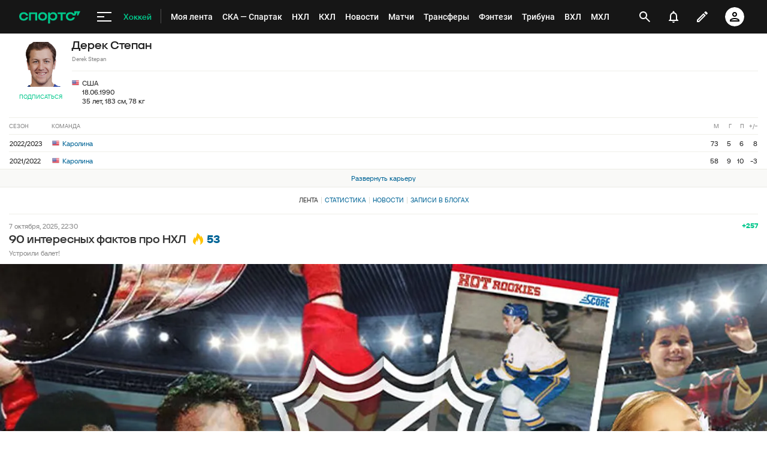

--- FILE ---
content_type: text/html; charset=utf-8
request_url: https://www.google.com/recaptcha/api2/anchor?ar=1&k=6LfctWkUAAAAAA0IBo4Q7wlWetU0jcVC7v5BXbFT&co=aHR0cHM6Ly9tLnNwb3J0cy5ydTo0NDM.&hl=en&v=PoyoqOPhxBO7pBk68S4YbpHZ&size=invisible&badge=inline&anchor-ms=20000&execute-ms=30000&cb=9frmpnj70hnu
body_size: 49238
content:
<!DOCTYPE HTML><html dir="ltr" lang="en"><head><meta http-equiv="Content-Type" content="text/html; charset=UTF-8">
<meta http-equiv="X-UA-Compatible" content="IE=edge">
<title>reCAPTCHA</title>
<style type="text/css">
/* cyrillic-ext */
@font-face {
  font-family: 'Roboto';
  font-style: normal;
  font-weight: 400;
  font-stretch: 100%;
  src: url(//fonts.gstatic.com/s/roboto/v48/KFO7CnqEu92Fr1ME7kSn66aGLdTylUAMa3GUBHMdazTgWw.woff2) format('woff2');
  unicode-range: U+0460-052F, U+1C80-1C8A, U+20B4, U+2DE0-2DFF, U+A640-A69F, U+FE2E-FE2F;
}
/* cyrillic */
@font-face {
  font-family: 'Roboto';
  font-style: normal;
  font-weight: 400;
  font-stretch: 100%;
  src: url(//fonts.gstatic.com/s/roboto/v48/KFO7CnqEu92Fr1ME7kSn66aGLdTylUAMa3iUBHMdazTgWw.woff2) format('woff2');
  unicode-range: U+0301, U+0400-045F, U+0490-0491, U+04B0-04B1, U+2116;
}
/* greek-ext */
@font-face {
  font-family: 'Roboto';
  font-style: normal;
  font-weight: 400;
  font-stretch: 100%;
  src: url(//fonts.gstatic.com/s/roboto/v48/KFO7CnqEu92Fr1ME7kSn66aGLdTylUAMa3CUBHMdazTgWw.woff2) format('woff2');
  unicode-range: U+1F00-1FFF;
}
/* greek */
@font-face {
  font-family: 'Roboto';
  font-style: normal;
  font-weight: 400;
  font-stretch: 100%;
  src: url(//fonts.gstatic.com/s/roboto/v48/KFO7CnqEu92Fr1ME7kSn66aGLdTylUAMa3-UBHMdazTgWw.woff2) format('woff2');
  unicode-range: U+0370-0377, U+037A-037F, U+0384-038A, U+038C, U+038E-03A1, U+03A3-03FF;
}
/* math */
@font-face {
  font-family: 'Roboto';
  font-style: normal;
  font-weight: 400;
  font-stretch: 100%;
  src: url(//fonts.gstatic.com/s/roboto/v48/KFO7CnqEu92Fr1ME7kSn66aGLdTylUAMawCUBHMdazTgWw.woff2) format('woff2');
  unicode-range: U+0302-0303, U+0305, U+0307-0308, U+0310, U+0312, U+0315, U+031A, U+0326-0327, U+032C, U+032F-0330, U+0332-0333, U+0338, U+033A, U+0346, U+034D, U+0391-03A1, U+03A3-03A9, U+03B1-03C9, U+03D1, U+03D5-03D6, U+03F0-03F1, U+03F4-03F5, U+2016-2017, U+2034-2038, U+203C, U+2040, U+2043, U+2047, U+2050, U+2057, U+205F, U+2070-2071, U+2074-208E, U+2090-209C, U+20D0-20DC, U+20E1, U+20E5-20EF, U+2100-2112, U+2114-2115, U+2117-2121, U+2123-214F, U+2190, U+2192, U+2194-21AE, U+21B0-21E5, U+21F1-21F2, U+21F4-2211, U+2213-2214, U+2216-22FF, U+2308-230B, U+2310, U+2319, U+231C-2321, U+2336-237A, U+237C, U+2395, U+239B-23B7, U+23D0, U+23DC-23E1, U+2474-2475, U+25AF, U+25B3, U+25B7, U+25BD, U+25C1, U+25CA, U+25CC, U+25FB, U+266D-266F, U+27C0-27FF, U+2900-2AFF, U+2B0E-2B11, U+2B30-2B4C, U+2BFE, U+3030, U+FF5B, U+FF5D, U+1D400-1D7FF, U+1EE00-1EEFF;
}
/* symbols */
@font-face {
  font-family: 'Roboto';
  font-style: normal;
  font-weight: 400;
  font-stretch: 100%;
  src: url(//fonts.gstatic.com/s/roboto/v48/KFO7CnqEu92Fr1ME7kSn66aGLdTylUAMaxKUBHMdazTgWw.woff2) format('woff2');
  unicode-range: U+0001-000C, U+000E-001F, U+007F-009F, U+20DD-20E0, U+20E2-20E4, U+2150-218F, U+2190, U+2192, U+2194-2199, U+21AF, U+21E6-21F0, U+21F3, U+2218-2219, U+2299, U+22C4-22C6, U+2300-243F, U+2440-244A, U+2460-24FF, U+25A0-27BF, U+2800-28FF, U+2921-2922, U+2981, U+29BF, U+29EB, U+2B00-2BFF, U+4DC0-4DFF, U+FFF9-FFFB, U+10140-1018E, U+10190-1019C, U+101A0, U+101D0-101FD, U+102E0-102FB, U+10E60-10E7E, U+1D2C0-1D2D3, U+1D2E0-1D37F, U+1F000-1F0FF, U+1F100-1F1AD, U+1F1E6-1F1FF, U+1F30D-1F30F, U+1F315, U+1F31C, U+1F31E, U+1F320-1F32C, U+1F336, U+1F378, U+1F37D, U+1F382, U+1F393-1F39F, U+1F3A7-1F3A8, U+1F3AC-1F3AF, U+1F3C2, U+1F3C4-1F3C6, U+1F3CA-1F3CE, U+1F3D4-1F3E0, U+1F3ED, U+1F3F1-1F3F3, U+1F3F5-1F3F7, U+1F408, U+1F415, U+1F41F, U+1F426, U+1F43F, U+1F441-1F442, U+1F444, U+1F446-1F449, U+1F44C-1F44E, U+1F453, U+1F46A, U+1F47D, U+1F4A3, U+1F4B0, U+1F4B3, U+1F4B9, U+1F4BB, U+1F4BF, U+1F4C8-1F4CB, U+1F4D6, U+1F4DA, U+1F4DF, U+1F4E3-1F4E6, U+1F4EA-1F4ED, U+1F4F7, U+1F4F9-1F4FB, U+1F4FD-1F4FE, U+1F503, U+1F507-1F50B, U+1F50D, U+1F512-1F513, U+1F53E-1F54A, U+1F54F-1F5FA, U+1F610, U+1F650-1F67F, U+1F687, U+1F68D, U+1F691, U+1F694, U+1F698, U+1F6AD, U+1F6B2, U+1F6B9-1F6BA, U+1F6BC, U+1F6C6-1F6CF, U+1F6D3-1F6D7, U+1F6E0-1F6EA, U+1F6F0-1F6F3, U+1F6F7-1F6FC, U+1F700-1F7FF, U+1F800-1F80B, U+1F810-1F847, U+1F850-1F859, U+1F860-1F887, U+1F890-1F8AD, U+1F8B0-1F8BB, U+1F8C0-1F8C1, U+1F900-1F90B, U+1F93B, U+1F946, U+1F984, U+1F996, U+1F9E9, U+1FA00-1FA6F, U+1FA70-1FA7C, U+1FA80-1FA89, U+1FA8F-1FAC6, U+1FACE-1FADC, U+1FADF-1FAE9, U+1FAF0-1FAF8, U+1FB00-1FBFF;
}
/* vietnamese */
@font-face {
  font-family: 'Roboto';
  font-style: normal;
  font-weight: 400;
  font-stretch: 100%;
  src: url(//fonts.gstatic.com/s/roboto/v48/KFO7CnqEu92Fr1ME7kSn66aGLdTylUAMa3OUBHMdazTgWw.woff2) format('woff2');
  unicode-range: U+0102-0103, U+0110-0111, U+0128-0129, U+0168-0169, U+01A0-01A1, U+01AF-01B0, U+0300-0301, U+0303-0304, U+0308-0309, U+0323, U+0329, U+1EA0-1EF9, U+20AB;
}
/* latin-ext */
@font-face {
  font-family: 'Roboto';
  font-style: normal;
  font-weight: 400;
  font-stretch: 100%;
  src: url(//fonts.gstatic.com/s/roboto/v48/KFO7CnqEu92Fr1ME7kSn66aGLdTylUAMa3KUBHMdazTgWw.woff2) format('woff2');
  unicode-range: U+0100-02BA, U+02BD-02C5, U+02C7-02CC, U+02CE-02D7, U+02DD-02FF, U+0304, U+0308, U+0329, U+1D00-1DBF, U+1E00-1E9F, U+1EF2-1EFF, U+2020, U+20A0-20AB, U+20AD-20C0, U+2113, U+2C60-2C7F, U+A720-A7FF;
}
/* latin */
@font-face {
  font-family: 'Roboto';
  font-style: normal;
  font-weight: 400;
  font-stretch: 100%;
  src: url(//fonts.gstatic.com/s/roboto/v48/KFO7CnqEu92Fr1ME7kSn66aGLdTylUAMa3yUBHMdazQ.woff2) format('woff2');
  unicode-range: U+0000-00FF, U+0131, U+0152-0153, U+02BB-02BC, U+02C6, U+02DA, U+02DC, U+0304, U+0308, U+0329, U+2000-206F, U+20AC, U+2122, U+2191, U+2193, U+2212, U+2215, U+FEFF, U+FFFD;
}
/* cyrillic-ext */
@font-face {
  font-family: 'Roboto';
  font-style: normal;
  font-weight: 500;
  font-stretch: 100%;
  src: url(//fonts.gstatic.com/s/roboto/v48/KFO7CnqEu92Fr1ME7kSn66aGLdTylUAMa3GUBHMdazTgWw.woff2) format('woff2');
  unicode-range: U+0460-052F, U+1C80-1C8A, U+20B4, U+2DE0-2DFF, U+A640-A69F, U+FE2E-FE2F;
}
/* cyrillic */
@font-face {
  font-family: 'Roboto';
  font-style: normal;
  font-weight: 500;
  font-stretch: 100%;
  src: url(//fonts.gstatic.com/s/roboto/v48/KFO7CnqEu92Fr1ME7kSn66aGLdTylUAMa3iUBHMdazTgWw.woff2) format('woff2');
  unicode-range: U+0301, U+0400-045F, U+0490-0491, U+04B0-04B1, U+2116;
}
/* greek-ext */
@font-face {
  font-family: 'Roboto';
  font-style: normal;
  font-weight: 500;
  font-stretch: 100%;
  src: url(//fonts.gstatic.com/s/roboto/v48/KFO7CnqEu92Fr1ME7kSn66aGLdTylUAMa3CUBHMdazTgWw.woff2) format('woff2');
  unicode-range: U+1F00-1FFF;
}
/* greek */
@font-face {
  font-family: 'Roboto';
  font-style: normal;
  font-weight: 500;
  font-stretch: 100%;
  src: url(//fonts.gstatic.com/s/roboto/v48/KFO7CnqEu92Fr1ME7kSn66aGLdTylUAMa3-UBHMdazTgWw.woff2) format('woff2');
  unicode-range: U+0370-0377, U+037A-037F, U+0384-038A, U+038C, U+038E-03A1, U+03A3-03FF;
}
/* math */
@font-face {
  font-family: 'Roboto';
  font-style: normal;
  font-weight: 500;
  font-stretch: 100%;
  src: url(//fonts.gstatic.com/s/roboto/v48/KFO7CnqEu92Fr1ME7kSn66aGLdTylUAMawCUBHMdazTgWw.woff2) format('woff2');
  unicode-range: U+0302-0303, U+0305, U+0307-0308, U+0310, U+0312, U+0315, U+031A, U+0326-0327, U+032C, U+032F-0330, U+0332-0333, U+0338, U+033A, U+0346, U+034D, U+0391-03A1, U+03A3-03A9, U+03B1-03C9, U+03D1, U+03D5-03D6, U+03F0-03F1, U+03F4-03F5, U+2016-2017, U+2034-2038, U+203C, U+2040, U+2043, U+2047, U+2050, U+2057, U+205F, U+2070-2071, U+2074-208E, U+2090-209C, U+20D0-20DC, U+20E1, U+20E5-20EF, U+2100-2112, U+2114-2115, U+2117-2121, U+2123-214F, U+2190, U+2192, U+2194-21AE, U+21B0-21E5, U+21F1-21F2, U+21F4-2211, U+2213-2214, U+2216-22FF, U+2308-230B, U+2310, U+2319, U+231C-2321, U+2336-237A, U+237C, U+2395, U+239B-23B7, U+23D0, U+23DC-23E1, U+2474-2475, U+25AF, U+25B3, U+25B7, U+25BD, U+25C1, U+25CA, U+25CC, U+25FB, U+266D-266F, U+27C0-27FF, U+2900-2AFF, U+2B0E-2B11, U+2B30-2B4C, U+2BFE, U+3030, U+FF5B, U+FF5D, U+1D400-1D7FF, U+1EE00-1EEFF;
}
/* symbols */
@font-face {
  font-family: 'Roboto';
  font-style: normal;
  font-weight: 500;
  font-stretch: 100%;
  src: url(//fonts.gstatic.com/s/roboto/v48/KFO7CnqEu92Fr1ME7kSn66aGLdTylUAMaxKUBHMdazTgWw.woff2) format('woff2');
  unicode-range: U+0001-000C, U+000E-001F, U+007F-009F, U+20DD-20E0, U+20E2-20E4, U+2150-218F, U+2190, U+2192, U+2194-2199, U+21AF, U+21E6-21F0, U+21F3, U+2218-2219, U+2299, U+22C4-22C6, U+2300-243F, U+2440-244A, U+2460-24FF, U+25A0-27BF, U+2800-28FF, U+2921-2922, U+2981, U+29BF, U+29EB, U+2B00-2BFF, U+4DC0-4DFF, U+FFF9-FFFB, U+10140-1018E, U+10190-1019C, U+101A0, U+101D0-101FD, U+102E0-102FB, U+10E60-10E7E, U+1D2C0-1D2D3, U+1D2E0-1D37F, U+1F000-1F0FF, U+1F100-1F1AD, U+1F1E6-1F1FF, U+1F30D-1F30F, U+1F315, U+1F31C, U+1F31E, U+1F320-1F32C, U+1F336, U+1F378, U+1F37D, U+1F382, U+1F393-1F39F, U+1F3A7-1F3A8, U+1F3AC-1F3AF, U+1F3C2, U+1F3C4-1F3C6, U+1F3CA-1F3CE, U+1F3D4-1F3E0, U+1F3ED, U+1F3F1-1F3F3, U+1F3F5-1F3F7, U+1F408, U+1F415, U+1F41F, U+1F426, U+1F43F, U+1F441-1F442, U+1F444, U+1F446-1F449, U+1F44C-1F44E, U+1F453, U+1F46A, U+1F47D, U+1F4A3, U+1F4B0, U+1F4B3, U+1F4B9, U+1F4BB, U+1F4BF, U+1F4C8-1F4CB, U+1F4D6, U+1F4DA, U+1F4DF, U+1F4E3-1F4E6, U+1F4EA-1F4ED, U+1F4F7, U+1F4F9-1F4FB, U+1F4FD-1F4FE, U+1F503, U+1F507-1F50B, U+1F50D, U+1F512-1F513, U+1F53E-1F54A, U+1F54F-1F5FA, U+1F610, U+1F650-1F67F, U+1F687, U+1F68D, U+1F691, U+1F694, U+1F698, U+1F6AD, U+1F6B2, U+1F6B9-1F6BA, U+1F6BC, U+1F6C6-1F6CF, U+1F6D3-1F6D7, U+1F6E0-1F6EA, U+1F6F0-1F6F3, U+1F6F7-1F6FC, U+1F700-1F7FF, U+1F800-1F80B, U+1F810-1F847, U+1F850-1F859, U+1F860-1F887, U+1F890-1F8AD, U+1F8B0-1F8BB, U+1F8C0-1F8C1, U+1F900-1F90B, U+1F93B, U+1F946, U+1F984, U+1F996, U+1F9E9, U+1FA00-1FA6F, U+1FA70-1FA7C, U+1FA80-1FA89, U+1FA8F-1FAC6, U+1FACE-1FADC, U+1FADF-1FAE9, U+1FAF0-1FAF8, U+1FB00-1FBFF;
}
/* vietnamese */
@font-face {
  font-family: 'Roboto';
  font-style: normal;
  font-weight: 500;
  font-stretch: 100%;
  src: url(//fonts.gstatic.com/s/roboto/v48/KFO7CnqEu92Fr1ME7kSn66aGLdTylUAMa3OUBHMdazTgWw.woff2) format('woff2');
  unicode-range: U+0102-0103, U+0110-0111, U+0128-0129, U+0168-0169, U+01A0-01A1, U+01AF-01B0, U+0300-0301, U+0303-0304, U+0308-0309, U+0323, U+0329, U+1EA0-1EF9, U+20AB;
}
/* latin-ext */
@font-face {
  font-family: 'Roboto';
  font-style: normal;
  font-weight: 500;
  font-stretch: 100%;
  src: url(//fonts.gstatic.com/s/roboto/v48/KFO7CnqEu92Fr1ME7kSn66aGLdTylUAMa3KUBHMdazTgWw.woff2) format('woff2');
  unicode-range: U+0100-02BA, U+02BD-02C5, U+02C7-02CC, U+02CE-02D7, U+02DD-02FF, U+0304, U+0308, U+0329, U+1D00-1DBF, U+1E00-1E9F, U+1EF2-1EFF, U+2020, U+20A0-20AB, U+20AD-20C0, U+2113, U+2C60-2C7F, U+A720-A7FF;
}
/* latin */
@font-face {
  font-family: 'Roboto';
  font-style: normal;
  font-weight: 500;
  font-stretch: 100%;
  src: url(//fonts.gstatic.com/s/roboto/v48/KFO7CnqEu92Fr1ME7kSn66aGLdTylUAMa3yUBHMdazQ.woff2) format('woff2');
  unicode-range: U+0000-00FF, U+0131, U+0152-0153, U+02BB-02BC, U+02C6, U+02DA, U+02DC, U+0304, U+0308, U+0329, U+2000-206F, U+20AC, U+2122, U+2191, U+2193, U+2212, U+2215, U+FEFF, U+FFFD;
}
/* cyrillic-ext */
@font-face {
  font-family: 'Roboto';
  font-style: normal;
  font-weight: 900;
  font-stretch: 100%;
  src: url(//fonts.gstatic.com/s/roboto/v48/KFO7CnqEu92Fr1ME7kSn66aGLdTylUAMa3GUBHMdazTgWw.woff2) format('woff2');
  unicode-range: U+0460-052F, U+1C80-1C8A, U+20B4, U+2DE0-2DFF, U+A640-A69F, U+FE2E-FE2F;
}
/* cyrillic */
@font-face {
  font-family: 'Roboto';
  font-style: normal;
  font-weight: 900;
  font-stretch: 100%;
  src: url(//fonts.gstatic.com/s/roboto/v48/KFO7CnqEu92Fr1ME7kSn66aGLdTylUAMa3iUBHMdazTgWw.woff2) format('woff2');
  unicode-range: U+0301, U+0400-045F, U+0490-0491, U+04B0-04B1, U+2116;
}
/* greek-ext */
@font-face {
  font-family: 'Roboto';
  font-style: normal;
  font-weight: 900;
  font-stretch: 100%;
  src: url(//fonts.gstatic.com/s/roboto/v48/KFO7CnqEu92Fr1ME7kSn66aGLdTylUAMa3CUBHMdazTgWw.woff2) format('woff2');
  unicode-range: U+1F00-1FFF;
}
/* greek */
@font-face {
  font-family: 'Roboto';
  font-style: normal;
  font-weight: 900;
  font-stretch: 100%;
  src: url(//fonts.gstatic.com/s/roboto/v48/KFO7CnqEu92Fr1ME7kSn66aGLdTylUAMa3-UBHMdazTgWw.woff2) format('woff2');
  unicode-range: U+0370-0377, U+037A-037F, U+0384-038A, U+038C, U+038E-03A1, U+03A3-03FF;
}
/* math */
@font-face {
  font-family: 'Roboto';
  font-style: normal;
  font-weight: 900;
  font-stretch: 100%;
  src: url(//fonts.gstatic.com/s/roboto/v48/KFO7CnqEu92Fr1ME7kSn66aGLdTylUAMawCUBHMdazTgWw.woff2) format('woff2');
  unicode-range: U+0302-0303, U+0305, U+0307-0308, U+0310, U+0312, U+0315, U+031A, U+0326-0327, U+032C, U+032F-0330, U+0332-0333, U+0338, U+033A, U+0346, U+034D, U+0391-03A1, U+03A3-03A9, U+03B1-03C9, U+03D1, U+03D5-03D6, U+03F0-03F1, U+03F4-03F5, U+2016-2017, U+2034-2038, U+203C, U+2040, U+2043, U+2047, U+2050, U+2057, U+205F, U+2070-2071, U+2074-208E, U+2090-209C, U+20D0-20DC, U+20E1, U+20E5-20EF, U+2100-2112, U+2114-2115, U+2117-2121, U+2123-214F, U+2190, U+2192, U+2194-21AE, U+21B0-21E5, U+21F1-21F2, U+21F4-2211, U+2213-2214, U+2216-22FF, U+2308-230B, U+2310, U+2319, U+231C-2321, U+2336-237A, U+237C, U+2395, U+239B-23B7, U+23D0, U+23DC-23E1, U+2474-2475, U+25AF, U+25B3, U+25B7, U+25BD, U+25C1, U+25CA, U+25CC, U+25FB, U+266D-266F, U+27C0-27FF, U+2900-2AFF, U+2B0E-2B11, U+2B30-2B4C, U+2BFE, U+3030, U+FF5B, U+FF5D, U+1D400-1D7FF, U+1EE00-1EEFF;
}
/* symbols */
@font-face {
  font-family: 'Roboto';
  font-style: normal;
  font-weight: 900;
  font-stretch: 100%;
  src: url(//fonts.gstatic.com/s/roboto/v48/KFO7CnqEu92Fr1ME7kSn66aGLdTylUAMaxKUBHMdazTgWw.woff2) format('woff2');
  unicode-range: U+0001-000C, U+000E-001F, U+007F-009F, U+20DD-20E0, U+20E2-20E4, U+2150-218F, U+2190, U+2192, U+2194-2199, U+21AF, U+21E6-21F0, U+21F3, U+2218-2219, U+2299, U+22C4-22C6, U+2300-243F, U+2440-244A, U+2460-24FF, U+25A0-27BF, U+2800-28FF, U+2921-2922, U+2981, U+29BF, U+29EB, U+2B00-2BFF, U+4DC0-4DFF, U+FFF9-FFFB, U+10140-1018E, U+10190-1019C, U+101A0, U+101D0-101FD, U+102E0-102FB, U+10E60-10E7E, U+1D2C0-1D2D3, U+1D2E0-1D37F, U+1F000-1F0FF, U+1F100-1F1AD, U+1F1E6-1F1FF, U+1F30D-1F30F, U+1F315, U+1F31C, U+1F31E, U+1F320-1F32C, U+1F336, U+1F378, U+1F37D, U+1F382, U+1F393-1F39F, U+1F3A7-1F3A8, U+1F3AC-1F3AF, U+1F3C2, U+1F3C4-1F3C6, U+1F3CA-1F3CE, U+1F3D4-1F3E0, U+1F3ED, U+1F3F1-1F3F3, U+1F3F5-1F3F7, U+1F408, U+1F415, U+1F41F, U+1F426, U+1F43F, U+1F441-1F442, U+1F444, U+1F446-1F449, U+1F44C-1F44E, U+1F453, U+1F46A, U+1F47D, U+1F4A3, U+1F4B0, U+1F4B3, U+1F4B9, U+1F4BB, U+1F4BF, U+1F4C8-1F4CB, U+1F4D6, U+1F4DA, U+1F4DF, U+1F4E3-1F4E6, U+1F4EA-1F4ED, U+1F4F7, U+1F4F9-1F4FB, U+1F4FD-1F4FE, U+1F503, U+1F507-1F50B, U+1F50D, U+1F512-1F513, U+1F53E-1F54A, U+1F54F-1F5FA, U+1F610, U+1F650-1F67F, U+1F687, U+1F68D, U+1F691, U+1F694, U+1F698, U+1F6AD, U+1F6B2, U+1F6B9-1F6BA, U+1F6BC, U+1F6C6-1F6CF, U+1F6D3-1F6D7, U+1F6E0-1F6EA, U+1F6F0-1F6F3, U+1F6F7-1F6FC, U+1F700-1F7FF, U+1F800-1F80B, U+1F810-1F847, U+1F850-1F859, U+1F860-1F887, U+1F890-1F8AD, U+1F8B0-1F8BB, U+1F8C0-1F8C1, U+1F900-1F90B, U+1F93B, U+1F946, U+1F984, U+1F996, U+1F9E9, U+1FA00-1FA6F, U+1FA70-1FA7C, U+1FA80-1FA89, U+1FA8F-1FAC6, U+1FACE-1FADC, U+1FADF-1FAE9, U+1FAF0-1FAF8, U+1FB00-1FBFF;
}
/* vietnamese */
@font-face {
  font-family: 'Roboto';
  font-style: normal;
  font-weight: 900;
  font-stretch: 100%;
  src: url(//fonts.gstatic.com/s/roboto/v48/KFO7CnqEu92Fr1ME7kSn66aGLdTylUAMa3OUBHMdazTgWw.woff2) format('woff2');
  unicode-range: U+0102-0103, U+0110-0111, U+0128-0129, U+0168-0169, U+01A0-01A1, U+01AF-01B0, U+0300-0301, U+0303-0304, U+0308-0309, U+0323, U+0329, U+1EA0-1EF9, U+20AB;
}
/* latin-ext */
@font-face {
  font-family: 'Roboto';
  font-style: normal;
  font-weight: 900;
  font-stretch: 100%;
  src: url(//fonts.gstatic.com/s/roboto/v48/KFO7CnqEu92Fr1ME7kSn66aGLdTylUAMa3KUBHMdazTgWw.woff2) format('woff2');
  unicode-range: U+0100-02BA, U+02BD-02C5, U+02C7-02CC, U+02CE-02D7, U+02DD-02FF, U+0304, U+0308, U+0329, U+1D00-1DBF, U+1E00-1E9F, U+1EF2-1EFF, U+2020, U+20A0-20AB, U+20AD-20C0, U+2113, U+2C60-2C7F, U+A720-A7FF;
}
/* latin */
@font-face {
  font-family: 'Roboto';
  font-style: normal;
  font-weight: 900;
  font-stretch: 100%;
  src: url(//fonts.gstatic.com/s/roboto/v48/KFO7CnqEu92Fr1ME7kSn66aGLdTylUAMa3yUBHMdazQ.woff2) format('woff2');
  unicode-range: U+0000-00FF, U+0131, U+0152-0153, U+02BB-02BC, U+02C6, U+02DA, U+02DC, U+0304, U+0308, U+0329, U+2000-206F, U+20AC, U+2122, U+2191, U+2193, U+2212, U+2215, U+FEFF, U+FFFD;
}

</style>
<link rel="stylesheet" type="text/css" href="https://www.gstatic.com/recaptcha/releases/PoyoqOPhxBO7pBk68S4YbpHZ/styles__ltr.css">
<script nonce="NG2N0CV1j5iGeSl5Q0plGQ" type="text/javascript">window['__recaptcha_api'] = 'https://www.google.com/recaptcha/api2/';</script>
<script type="text/javascript" src="https://www.gstatic.com/recaptcha/releases/PoyoqOPhxBO7pBk68S4YbpHZ/recaptcha__en.js" nonce="NG2N0CV1j5iGeSl5Q0plGQ">
      
    </script></head>
<body><div id="rc-anchor-alert" class="rc-anchor-alert"></div>
<input type="hidden" id="recaptcha-token" value="[base64]">
<script type="text/javascript" nonce="NG2N0CV1j5iGeSl5Q0plGQ">
      recaptcha.anchor.Main.init("[\x22ainput\x22,[\x22bgdata\x22,\x22\x22,\[base64]/[base64]/[base64]/ZyhXLGgpOnEoW04sMjEsbF0sVywwKSxoKSxmYWxzZSxmYWxzZSl9Y2F0Y2goayl7RygzNTgsVyk/[base64]/[base64]/[base64]/[base64]/[base64]/[base64]/[base64]/bmV3IEJbT10oRFswXSk6dz09Mj9uZXcgQltPXShEWzBdLERbMV0pOnc9PTM/bmV3IEJbT10oRFswXSxEWzFdLERbMl0pOnc9PTQ/[base64]/[base64]/[base64]/[base64]/[base64]\\u003d\x22,\[base64]\\u003d\\u003d\x22,\[base64]/Wg7ChsKxPRERw4nCqsKywpdVQsKUw7IIw5Qcwq07BzhiVsKWwqhZwr/CvkPDq8K0KRDCqg7DucKDwpB7c1ZkCwTCo8O9DsK5fcK+XcOow4QTwofDrMOwIsOtwqRYHMObGm7DhjNtwrzCvcOhw70Tw5bCmcK2wqcPWMKAecKeGcK6a8OgOz7DgAx/w65YwqrDtBphwrnClMKdwr7DuBolTMO2w6IIUkkhw4d7w61dJcKZZ8Ksw4fDrgk7asKABUPCmAQbw6BcX3nChcKFw5Mnwo/CgMKJC2ojwrZSURtrwr9jFMOewpdjZMOKwoXCmEN2wpXDn8OBw6kxWxl9N8OMfStrwq5+KsKEw7fCrcKWw4AywoDDmWNhwr9OwpVnbQoIA8OyFk/DngbCgsOHw6oPw4Fjw7ZlYnpBCMKlLiPCksK5Z8OSN11dSA/DjnVowq3DkVN/BsKVw5BCwoRTw40Qwqdad2JIHcO1e8Onw5hwwp1Xw6rDpcKCEMKNwod+AAgAasKBwr1zBwwmZC8pwozDicOtEcKsNcONOizChwfCkcOeDcKuDV1xw73DtsOuS8OBwpotPcKSGXDCuMONw6fClWnCgwxFw6/CqsO6w68qRkN2PcKqMwnCnCHCikURwqnDt8O3w5jDgRbDpyBjJgVHTMKlwqstI8ORw71Rwr95KcKPwqnDosOvw5oMw5/CgQp3CAvCpcOqw4JBXcKCw4DDhMKDw4vCsgo/woFmWiUeaGoCw6NOwolnw65IJsKlNMK+wrvDiG58CsO2w63DlMO/FXFyw53CknjDlGfDiwLCt8K1cyBSO8OoYcOFw6pHw5DCo3DCpsOIw7rCiMOhw5EVZVQAbsO/bhXCpcOTGQ4fw5cwwoPDicKEw5rCl8OXwqPCiQFhwrDCssKYwqpwwpTDriNGwpvDiMKlw7JiwpdBLcOJNsOGw4PDo2xfGg1Xwp7DuMKLw4fCjG/DkX/DggDCilbCvhDDpHkmwrNdQTDCpMOCw7TCvMKWwq1UAR/CuMKyw6rDkVl6NcKKw63CkR1Zwp9xN34BwqgcClDCmWMtw7wnLVJHwoTDhn8ewp19P8KaWSPDh1zCscOdw6XDpsKFasK8w48/wobDo8KjwoFOHcOEwpbCvsK7MMKcXhvDtsOmDzHDqRVSasKew4DCo8OyYsKnUMK3wo3CrU/DkSTDrj3CtAXCjMOxAh8mw7BBw4LDiMKHI1/DilvDiX9yw5TCmMK+GsKhwrEiw6VzwqDCk8O5VsOtVlLCjsKjw4HDsTnCi0fDm8KLw5FOLsOMe2NOc8KkNMOYAMKVGGAbMcKowrUrCibCosK9YcK5w7kJwp9MZyRhwpoYwqTCkcKULMK4wpomwqzDmMKrw5XCjl9gZsOzwprDtwzCmsOlw78/w5hDw4/CnsKIw5fCixU5w6Ulwp1NwpvCpR3DnF5fR2ZQMsKHwrlUcMOuw6nDsTnDlsOHw5VnfMK7TnfCmsO1GxY/EzF3woEnwoJtdx/DpcKsSVzDssK2IEQEw41jEMOFw5nChj/CpEbClyvCscKLwobCocOuScKfUlPDsnZWw4MTYMOmw4UbwrYXFMOgJhjDlcK/e8KEw6HDhsKRQU06L8KxwrfDhGEvw5TClXDDmsOrOMOWSRTDnF/CpiTDscOBdSHDjhJowpdxBRkJH8KEwrhUB8KEwqLCmzbDmy7Dq8KRw6fCpS5dw6jCvBtXLcKCwqvCsz/DnhMqw6rDjEQpwozDgsKaXcOgMcO2w53CvANbawzCvXBywrptXT7CnxELwq7CicK+QmIzwo5gwoJ7wqQnw7cxLsObUcOLwrQmwqEnaVPDs3MIIsOlwofCkD5+wokawpnDvsOGBcKdNcO8LFIowrEewrbCr8OHUsK7CEdbKMOqHBPDnGHDnEnDk8KEb8Oww4IpE8O2w5/Cg1c2wo3ChMOCecKIwp7CsyPDmn5ywoQfw7AUwpFHwosyw5F+bMK0YMK+w5fDisOPG8KGPRTDrQ8YfMOjwoPDocOXw4ZAc8OiJMOEwoXDhsONXXhzworCv2/DjsORc8OgwqPCtzTCmhVNS8OIPwJLE8Oqw7Ftw7oywrHCn8ODGBNRw7PCqCfDgsK9WARQw5DCmAfCp8OgwpfDjlrCqjgzIF7DrBIeNMOpwr/CsRvDgcO0Pg3CkCVhDmZnTMKBbm3CnsO7wrhVwqoNw45pLsKowpHDqMOowonDlEzCqlQXGsKWAsOSDXXCg8O9dQYCTsOLcUh9JGHDpsO9wr/[base64]/[base64]/[base64]/[base64]/[base64]/[base64]/w4TDj8OHw5s4LAjDnMO/woLChT3DpMOawr3CtMO5wrEaf8O2acKBa8OCfMKjwpozbcKNQwRDw5HDoRY9w6VXw7zDjAXDj8OFRMO3JBLDgsK6w7DDkyRzwrAAFBB/w4wZAMKhBMOcw7pGJgcuwr1+ZBvChXxKV8O1aQguSMK3w4TClidMP8K4fsKAEcO9NGfCtGbCncOFw5/DmsKwwqHCoMOka8Krw71eaMK0wq06wqHCmX4lwpVow7bDkgHDrCUpAsOLC8KUTid3wpYhZsKaCcOKfwVpIm/Do0fDpmbCmVXDn8Oba8OwwrXDhBFgwqcVXcOMIS7CvcOSw7h5fRFBw7EbwpZgcsKpwpIOPDLDjn44w59nwpBkCWcrw6HClsOVfy7DqAXCpMK/JMK0UcKNYyo+f8O4w6nClcKmwoVgWsKww7kLJiYBWg/Di8KLwpBJwoQZEMOpw4Y1BxpaCSHDiUtxw4rCvMKxw4DCmUUAw7giTDfCk8KpCXJYwpDCgMKkeSgWMEjCscOkw6Qxw6fDlsOkF2ElwqYZWsO1d8KSeCjDkQ4Aw7Bfw5bDp8KfN8OfCDwSw7LCqF5hw77CosOUwrLCuXsNQQ/[base64]/DqBkNBWXCsMK5wqzDl0EMwonDhsOHwrwrwp3DnsKUwpTCgMOjQxMawpzCmALCpVgKw7jCtMKjwrVsHMKVw7MPKMKYw7NfNsK7wr3DtsKnZsOfRsKmw7fCrhnDuMKjw5l0OsO/b8OsdMO4wqnDu8OzBMOJbSDDjBEOw5p/w5DDiMO1ZsOmM8OFFsO7EFcgcQ3DszLCn8KBQxJxw6kXw7XDoGFZPyDCnhVseMOvI8OVwpPDp8KLwrnDtAvCk1rChEtuw6vCgwXCgsOwwovDvy/DlcK7w4RQw5tgw7AYw5M1MnnCrRnDvGIiw5zChRBbBcOMw6U9wr1jLsKvw7jCk8OEBsKZwrbCvDnDij3CgArCiMKlDRl9wrtva1cswpLDunwzCCXCpsOYGcKJNhLDp8O8EsKuYcKCQgHDpTDCo8O8RA8mf8ObXcK0wp/[base64]/Dih1Dw6PCv8OdC3HDp8Oib8KtwqZxQMKUw4RBNBLDjC/DlVrDoFxDw7dVwr09G8KBw40fw4EEDEZQwrDDs2rDiXEywro4cTfCncKhVSIdwpABVcOPbsORwoPDucKYXE1kwoMUwqAmK8Ocw401e8Kkw6JTdsKtwpdHa8Omwr48H8O3J8KEIcOjG8KORMOKBXLCicKYw5gWwo/DqjHDl1DChMKfw5InQU5yNUHCs8KXwobDjj7DlcKiJsKtQiAofsOZwq1GIsKkwosKQ8Kowqt7a8KCMsO4w6xWO8K5KsK3wqTCrSovw5A8UTrDoE3ClcOewoHDrkVYX3LDncK9woYdw6XDicORw6rDj1HCijkLJmwkGcOgwqR2aMOcw5vCscKIfMKBEMKqwrNnwq/[base64]/CjMO1wrrDnXPDgcOqNMKXwrjCrDRneEZ4FlTCq8K3wpxnwoR0wqI6dsKhA8KqwoXDviDDiA4xw5AISF/DnMOXwphoUhkqK8K9w4geV8KCE2pdwqZBwqZZO37CnMKQw5/DqsO/cx0Hw7XDl8Oew4/[base64]/CigZowq0Gd8Odwoslwqplw7rDtcO6MmXCi1bClwhMwrIxPcO3w47DrMKgdcOJw4PCsMKlwq1UTwHCk8K6wp3CqcOAUVjDpl14wrHDoSx/w7TCiHPCo2lyVmFWU8O+P2lkdWrDgWbCt8O0wozCg8OcF2HCqlPDujEdVQ3CjMOUwqoGw5FBw61Vw6pORiDCpkDDoMOfX8KLB8KwUjU4wr/CgmcRwofChE/CusOfbcOHfEPCoMOFwqjClMKqw74Nw5PCqsOhwqXDslBRwq57P1XCkMKPw5LCi8ODbDcwZDo2w6h/ecKWwoxbEsOMwrXDocOPwr/DiMK0w7lKw7DDpMOnw7thwqhYw5/CpiY3esKjSWRswqjDgMOJw65Xw5xCw6XDoj1TZsKiE8OXLEw4PlB0I1E8UxHDsi/[base64]/BAAGYcOzFEUlw6p2PsOQw5vCqVhlLGLDrT7CoAsAVsKqwqFJKmE/[base64]/CuUkkw7RMKHvDssKkwojCpcKew63DtcO7L8KKw7XDrcOPV8Ovw6fCsMKzwoHDvwUlPcOGw5PCosOxwpZ/GWUsM8OKw4vDs0dBw4REwqPDlHF4w77Dhm7Cm8O4w4nDv8Kew4HDisOcfsKQfsKlWcKfw4gXwrEzw5xsw7DDjcOtw7ggfcKjY0LClR/Cv0fDn8K2wp/[base64]/[base64]/Ct8Kyw6UnwojDvwLDqlYeaCYiNGfCvcOcwqhfHsOjw5gKwp0nwqFYU8Kxw4HDgcOvMXYoJcKKwrQCw5rCgQxcbcOtb0nCpMOTGMKERMOew5pvw48SXMOBHsKYEsOWwp/Di8Ksw4fDnsOcJy/CrsOlwpU9w53DkFdZwpthwrTDoy8DwpLCoW9ywozDtcOMDgshK8Klw4NGDnnDin/Dp8KBwrkdwpfCs1rDrcKIw5UIYCQswpkZw4PCmsKSXMKAwqDDsMKmwrUcw7DCg8Kewp0iLMK/wpAIw4/ClSUmFyE6w6nDlV4Fw7rClcKfCMOpwp4AIMOOa8O+wr4kwpDDm8OawoPDpR/[base64]/Di0PDrGxZAcKqSEXCsynCmMK1XcO9wqjChkwqBMK1K8KrwqQSwrfDlWvCozkFw7HDk8Koe8OJP8K2w71Kw45EdMOzBQ4Zw4olLCXDncKcw5N9M8ORwrzDtm5DKsOrwp3DmMOrw5rDnBY+d8KVL8Kswqs/I2QRw4FZwpTCksKswq46VyfCpSXDkMKAw5FXwpVEwp/[base64]/[base64]/E33Doi7DimxlEMOsw4PDvTZGw6TCm8OsIUQRw6fCk8O/bHXCrzE7w4lfLsKuccKew4zDq2zDscKrwobCpsK/wrp0a8OtwpfDsj1uw4PDq8O7ZTLCuzQyGwTCsFHDtMKGw59oMnzDrkvDqsKHwrBEwpnDjlLDviQfwrvChyDCvcOiFUE6OkHChX3Dv8OdwrvCt8KvXnrDr13CmsOnV8OOw7fCmzhiw40IfMKqdQlUW8O+w5cGwoHDrnoYTsKmBgh0w7/DsMOmwq/Du8Kuwr/CjcKkw7U0OMOhwpVvwpLCoMKWPmsTw4bCgMKzw77Cv8KgZ8OZw7M0Cgt8w5o3wq9VZE5fw6YCL8KVwqAAIB/Dq0VWEn7DhcKpw5bDhsOKw6BYKmXCrFLDrxjDmcOdK3HCgQHCoMO6w6REwrbCj8KVWMKYwpgaExNYwobDkMKaJBtnIsOCeMO9Om7CiMOawoJvEcO9GSgtw7rCuMOSTMOcw4bCgUzCoUcbXy8gdU/DlcKYwqrCl0ABQcOEHsOJw4zDlcOpMcOew5oIDMOtw6oUwq1LwovCosKHTsKRwq7Dg8O1JMO5w43DocOYw6jDtwnDmw97w5VoK8KHwofCvMKlesOuw4/[base64]/CisK4w6HCg8K/fUvDlcOgwoPDnMOePkctw7d0FBdFf8OrLsOYA8KNwrVQw7dHAAlKw6PDmVBbwqIvw6nCrDpfwo7CgsOHwozCigVJXwx8ViDCtcOGUxwOw5tNUsOSw4BEWMOSKcK/w6/DuwLDpsOOw7/Csgl5wp3DvBjCkcK1f8K7w5rCkRNkw4VkGsONw4tRX3LCnEhZQcOjwrnDk8OQw73ChgNQwqYRKQXDhg3CrnLDssKRegVpwqPDisOYw6zCu8KQwpnDksK2Mh7ClMKlw6fDmEAUwoPDknfDsMO8W8KUw6HClcOxQ2zDlE/[base64]/ConfDiUYDR8KRcyHCtMO5LGl9PnTDqsOawqPCoyoheMOfw5fCjBdrEnnDhQrDtlYmwp1LB8KHwpPCp8OFHwcmw6/CrQDCoBhmwo0Pw4HCsjZUZEIUworCkMKtdcKvITnCkXLDvcKow5jDlFlFb8KcVnDDgCrCrcOrw6JCajfCv8K7bwAgIy3DnsKEwqhtw5fCjMONw5TCr8OXwoHCjjXDn2UjD2Vlw4/Co8K7JTDDnsKuwqU5woXDrMOpwqXCoMOIwqvClsOHwqrCr8KPOcOeR8K0wpDCp1drw7XChAUNfsO1JlM2NcOUw4xTw5Bgw5bDvMKNHUN/wq8AQ8O7wpYNw5nCgWnCiXzCiHUQwqPCnkxrw4cNLnfDrg7DmcO1BcKYSWsKJMKZT8OhblbDqBLDusKReE7CrsOdwrbCg34RQsOrMsO1wrAsfsO2w5TCqgptw6DCs8OoBRDDjTrCgsKLw7fDsAHDrUgjX8KTNjnDrn3CusOIw6gfY8KedD44QsKWw7LCmS/CpsONLcOyw5LDnsKwwq0cWjLCjkLDniEew6h6wrHDl8K5w6DCtcKtw5DDkAZ0csKRd1cIV0XDpGE9wprDu2XCrUzCg8KhwrViw5tabMKZZ8OPZ8Ksw6tHEzvDuMKRw6ZdbsOFXzrClMK4wqLDlMK1chzCqGcGbsK/wrrCkhnCp1rCvBfClMOZDcOcw51aHMO+cVMDEsOFwqjDvMKKw4V5d2zDlMO2wq/Ctm7DkEPDuFkjGsO9a8OHwqjCksOWwoTDqgvDm8KbWcKGKkbCv8KwwohMZWbDtEPCtcKbVlZ+w4hYw49vw6F2wrTCtcOYdsOMw73DnMOuDgtpwqEhw4wEbsOUD1BmwpAIwqLCh8OXWCh5M8KJwpHCr8OCwqLCrh8nQsOqNcKZQy8gVSHCrA4cw5XDhcOfwr/CjsKyw5PDh8KowpUJworDsDY8wqRyFx5hf8KNw7PCgDzCqg7CgxVBw5fDkcOaVE3DvSJpRQrCr0/CuxNdwpttwp3DpsKLw4PDm2vDtsK4wq/CusOMw5FjN8OcP8KlGBtda3Q6TMOhwpRhwpB6w5oHw6Msw4w9w7IowqzDvcOdHB9CwrREWCvDusKxIsKKwq/CkcK/BsOlEQXDjT7Ci8KiRDzChsKmwpPCq8O2bcO1Z8OyIMKySB7CtcK+QRcTwodZKcOWw4gCworDl8KlGxF9wowIQcK/bMK2TCHDj0rCv8OyA8OYDcO3RMOfEXdcw7F1wrULwrlIZMOnw5zCn3jDtcOMw7XCqsK6w4nCtcKMwrHCt8Omwq7Dlykycn1XLsKTwogtOFPDhxPDiBTCscKnQMKOw48qU8KvLMKzDsKIQDY1M8O0DAx9dRLDhhbDtiI2NsO9w5fCq8ODw7QtTGnDpHNnwrXDnkvCsWZ/[base64]/DhsKKw4tKwoQZM8KXAcKaYMKCMTXCglzCssOpZGViw6cpwpx1wp7Dv1Y5ZWpsNsOdw5RuNQLCuMKYfMKYF8KCw5Bbw7bDly3CnWTCiCXDm8OUAsKGH1FvMxp/VsOPO8OFBsOcGWguw47Cs1LDnsOWXcOXwpTCgsO0w7BMd8Kjwp/[base64]/CvgBNwqnDuW8cw4JMw7Erw6smwp7CtMObOsO4wqAHfmxwwpDDmVrCosOsE2gfw5bCoQQAQMKJIDwWIjh/BsOJwoDDqsKwbcKlwrDCnjrCgRHDvQ0pw5fDrADDh0bCusOYflV4wrLDoSLCijvCssKoEioZRsOow5dLA0jDisKIw43DmMKkX8OJw4MtcAVjRTTCoH/Cr8OeFcOMLEjCkTZMRMKGwo02w6t8wqXCnsOQwpfChsK5IsOUfQ7DpsOKwovDuFJnwrMwZcKow7tIcsOQGWvDnnjClikBK8KbeW/DqsKtwr/CsjvDoj3CusKhXEx2wpXCkAHCpXXCggVcAsKhR8OyG2DDuMKjwqzDuMK/Ug3ChW0FL8OWFcOqwotjwq3CnsOSL8Kdw4vCkyrCnwfCv0c0esKOfywuw5/CuwNTTsOkwpvCsnzDq34Nwot0w7MlJxLCs1bDqhLDuBXDiQfDvyDCqcOww5Mqw6lDw6vCtVtcwq11wpDCmF/[base64]/[base64]/DlsOrw48mw6jDlEvDkB4mwrbDnR8fC2c9wrcswrDDtsONw4cew5tmZcOJKSI2JlFFbC/DqMKKw74Xw5Eiw6TChMK0BsObSMONXXnChTLDm8Opal4aTFgNw6NQHz3Dp8KqU8OswqvDtwvDjsKDwp3DiMOQworDn33DmsKaFHjCmsKbwrzDscOjw6/Du8OlKSzCg3DDk8Oow4zCksOZHsK3w53DtVw1IgFEYcOpdVZNEsOtOcOSCl8qwrHCrcO5ScKMXl5hwp/[base64]/CjWbCsnFMwpjCt8K8w6DCu8Kvw7tGK3h7XGDCsxdQX8KkYnzDtsKeYCxVfsOFwr0GOSc9KsOxw4HDqQDDv8OoS8OGdcOeJcKPw71wYiwCVD5qdw5zwr/DgEQrFwJqw75Jw5pFwp3DjmZgEyNeBTjCvMKFw4pJSicQKMOpwoPDoCXDlMO9Cm3DgABWFT91wonCiDEcwrgSZk/CmcOZwpzClR7ChiTDkhcfw4rDusK9w5lvw5JvPlLCr8O+wq7DmsOuYMKbM8OXwoBnw64aSwPDpMKBwpvCpRQ0WivCgMOYWcO3wqdVwqrDvEhMHMOPD8KpSWXCu2YIOmDDom3DgcO8wqYcbMKTBMKQw4EgN8KFJ8Ovw4PCq2XDi8ORw7UsRMOFEDB0DsOtw6fCkcONw7/CsX4Pw45LwpHCg2Y7chwuw5XCugjDh0wObiJdaTJ+w7bDoD19AVN5dsKjwrslw6PChcOnQMOhwr1mKcKzFcKIS1h1wrLDmAzDusK4wpvCgnPCvk7DqzUOZT42bSMzS8KAwqdFwpV+A2cTwr7CgW9Zw5XCpWFxw4ovBUbCrWIXw5/DmcOgw4wfTH3CnjjDq8KLTsKBwpbDrlg5BsOlwrXDhsK7DUl4wqPCtsOKEMOSwpjDh3nDhlMxfsKewpfDqsOpYMKowpd/w5syKSjCmMKUPgI+Jx/Cin/CgcKiw7zCvMOJw6bCmcOvbMKVwovDuUTDjBbCgU5MwrLDicKJGsK4K8KyRh4bwrURw7cUWA/CnyQtw4fDlwvClVNmwpDDnB3DuF5sw6HDunMaw5k5w4vDiBXCmjs3w4DCuGRrES1rRWzClSc1C8K5SkvCh8K9Z8KJwpMnI8KFwoTCk8OHw7XCmRTCpX0nMh8tKnF/w5DDoDpgbwzCvW5/wq/CkcOew4VrFMOEwq7DtEdzDsKZNgjCuH3Cs0E1wpTCusKhLBVCw4zDlgPCpsO0ZsKvwocRwrMnwoszXcOFDsK6w4/[base64]/Ch8Krw63CmArCtyzCoE3CimbCgDpxb8OLAkJ6KcKewoDDuSw8wrDCuwnDtMK5M8K7LgfDjcKdw4rCgg/[base64]/Cm8ONWyjDtyRlZXdmwqp0wpMxw7LChcKmw7XCksKOwo0JUzzDqRsCw67CpsKdVjlowpsKw5Z1w4PCvsOSw4DDssO2RBRHwq0wwr9aaA3CvMO8w54Hwqd6wpttbzTDgsKfAgwoKh/CtsKTEsOFwqLDrMKEfsO8w6Z7IMKEwqJNw6DCtMKITDkewrwtw4AlwrQXw6XCp8KoUMKiwr13exbCn2cKw50lbBwBwqguw7vDpMOvwrPDjsKaw7kXwrV1KXXCusKkwojDsF/CusO8TcKNw6bCq8KYesKTMsOIQSzDmcKTU3LCncKBPcOGLE/[base64]/PMKdw6RoN3zCtiPCjnzCrybCtcOmTjfCocOmA8KawroUWsKuIyPCk8KLLSoYWsKhZi1gw5BgQ8KQZjLDscO6wrbDhQJqQ8KxeBUhwqYjw7HCjsODKsKNdsOuw4t2wrnDj8Kdw67Dm34cAcOqwodLwr/DsEc1w7/DlhrClsKPwpgcwrvDmxLDvRl/w4EwYMKRw6rCknfDtsO5wq3DmcO8w50rJ8O4wpgHSMKzf8KDaMKww77Ds3drwrJQWHt2Oj0iEjXChsKCch/DlsKpOcOxw7zDmzTDrMKZSAAfN8OuZDs3V8KbOT3DnlwMEcKFwo7CrcKTbg7DiEDDvsOBwobCosKoZsK1w4vCpBrCn8Kiw615wpk1ExbDmRQawqJIwp58PUpswprDjMKyPcOOSgjDmUErwrXDiMOAw5/CvhJtw4HDrMKucsK9cxJeShnDgHoNesKlwqLDuUU5N0cgRALClGrDjx4VwrMqP13CnzvDpWoEJcOjw6fDgHzDmsOdHX9Ow6NhI2Ffw4bDm8OLw4gYwrAmw5dAwqbDkTUddVHCiUMMb8KWPMK+woTDvyPCsR/CiQAvcsKGwqJLCBHDkMO8wrbCgQ7CtcOXw5TDi210DnbDsgTCgcKxwptvwpLCqS5rw6nCu2sMw67DvmcQG8KbQ8KDAMKWwoFVw6/DtsOnM3zDqRzDnSjCskXDskLDqmjCkCHCicKGPMKnOcKDIMKgX2XCuGVgwqjDjDcjKFtCCxrDpz7Cig/[base64]/[base64]/TRXDl1bCncKUwqzDscKpw5BDEzRDw6/CpsOif8KUw5lnwqbCsMO2w5nDsMKsK8OLw7vClEM4w7IqXxEZw4kzCsOEUGVKw6UIw77CqH0FwqfCtMOVGHIFVVnCizLCj8OrworCiMKXw6UWJkxEw5PDjSnDkMOVe2VXw57CkcKbw70OKEUYw7jDjFvCgsKIw4x/esOoccKmw6XCsinDlMO3w5pVwq0hXMOrw5ovEMKRw6XCi8Klw5HClUXDgcODwqVKwrdTwpJhYcOFw7V1wr3DiwN2G1vDocOew4QqZAMDw73DjkLClMKHw7Mzw6LDtxvCgB1EaVDDnQbCoVN0ARvDiXXCo8KAwobCgMOXw4IKR8K4WsOgw4/DlTXCn1PCpzLDgBjDrGLCtcOow6ZVwo11w7JcSw/Ct8OvwqfDkMKlw6PCmFzDjcKOw7hKIjM0wocvw4YcUxrCrcOYw68ywrhTGi3DhsKYS8K8blEHwq9KOFDDmsKpwp7DucOGW3vCgB7Cg8ORfcODA8O/w5TCpsKxAFodw7vCmMOIPsOCJWjCvD7CtMKKw4ABDkXDuyrCkMOfw4fDmXEBYMO7w4IGw4I0wpMJfz9MJ00hw4DDswEJDMKOwqZdwq5Owo3ClcK6w7/Cq3UzwrILwr89cBFqwp9AwrwywrHDsws/w7TCqsKgw5VlbsKPdcKwwpQywrnCvB/DjsO0w7DDpcK/[base64]/P8OrCcKzWsKCwptswosKTMOsHAdNwqHCisObwr3DsDFIdW/CjTt1J8OaYFPCjnHDi1LCnsOoU8OAw5nCrsOvfcOEL0LCk8OGwqUkw4sXecO9wrPDqCfCl8O2RSdowqMTwpvCkBrDgQbCuAABwrxRMhDCrcO6wrHDqsKLRMOpwrvCuHrDiTJpPw/CoA91RkViwpnCs8OxAsKBw5sNw5zCg3/Cp8O/HVvCtcOIwqzCj0cyw7Zmwq3CoU/[base64]/DgcKDUx7DoMOqLsOcNcOcXkfDoH7DucOmw6zDrsOsw5Vkw73DisOVw6jClMOZcEA0CcKFwollw7HCoUEnXWvDo14RZ8Ogw4TCqsObw5E5eMKBAsOZcsK2wr/[base64]/[base64]/DmsKtwoQ6wrpGworDgWBOXSLDo8KyZ8KJw70cVsOjXMKSWhPDl8K3NVd/w5jDj8KDYsO+NXnDr0zCtMKnRcKpBMOUWcOpwogbw4LDkwtew444SsOUw5rDmsK2UCc4w6rClMOqL8KIVWFkwqlSVcKdwrJqOMOwAsOkw69Mw73CgCZCJcK5CsO5aUXDgcO6Y8O6w5jDsiYxOFxEImJ1CEkJwrnDpSt6NcOrwo/DsMKVw6/Cs8OZTcOawq3Dl8Kyw7bDgwRDTcOZalvDrsORwo4fw4DDg8OiOMObbBjDnCrCm2Rxw4DCgsKTw6Fra2E9HsKZOE3CvMKmwqXDuHxUeMOSV3jDnG5gwr/CmsKYMEPDjlhgw6HCgijCmyxHA0zCpR01OxIML8KMw6DDkC7CisKXWWQjwpJnwobCsW4DHsOfHQzDpRgmw6nCtXIZQcOUw5TCri5Udj7CtcKeCwYIex/CvWVQwr9Gw5IrdFhIw70/[base64]/DhcKrTyLDnMKBdhnDrkwTwp4zasKDek5Cw5YGwr0ewqnCtx/CrRZsw4zDjcK3w4xmXMOGwo/DssOJwqDCvXvCij8TcTnCq8O6SD40wqV3wrpww4rDlytzOMKrSFpbTVvCpcKHwpLDlnFowrsvMFoELiUlw7l8DRQWw65Qw7o6PR1dwp/ChMK/w7jCrMKFwoV2DsOFw7jDh8KnAEDDvwbCv8OiI8OmQsKPw4DDjcKuejt9awzCjlR+T8OmM8K8NFM/CjYIwqxIw7jCrMKSe2UUP8OGw7fDnsOudcKnwrvDksKzR0zDmG0nw5AWCg10w55zwqHDuMKZUsOlWSsxQ8KhwrwiIWFnU0PDpcOmw4dNw4bDsAHCmg0TfWRnwplGwrLDjsOHwokowpLChxTCr8KlK8Olw6zCisOtUA/DnCbDo8Oqw64xRyUiw69+wotww5nCqljDvxkoPMOWTi5WwojCgj/[base64]/DnMKnwoktw5rCnhpyaDIbdMKzwqQuw6DDqS/DsxTDusO0wqjDhSzCpcOZwr9ew6vDjk/[base64]/Ck3sUeMOpeV4YfQzCoEbDtcKJFlVLw43DlH1cwp5AOQvDnw5swpvDjVDCvxIQPEBAw5jCj0dmZsOUwqYuwpDDjX42w7PCllN2ZsO9AMKzFcO7IsOlRXjDqQcQw5/CvTrDojU2dcOVw6hUwprDq8OhBMOZP0XCrMOZUMOvDcKsw5XCs8OyBFRXLsO/[base64]/DoMKPej1cw6vCkMOsCWXCtMOoSsK+L8OTwpBlwplPKsKWw5HDgcK1ZMKlWQzCtn/ClMOVwrMGw5BUw7d1w6HCuEDCrHjCizjCtBrDhsOPEcO1wq/CqMOOwo3DpMOHw63DuRF5G8O2XCzDu1sJwoXCuklxwqJHPlfCpCbCsXfCp8KcKsOpI8O/[base64]/DusKtwrVlVHbDjiUtcAtmXzsdI8OGwo7Ct8O5XMOLZE4/P0DCrMOhTcOQDMOGwptWQMK2wodnGcKtwp4nbg5UKCsfZE9nTsO7CgrCqWvDsVYLw7J3w4LCqMO9KBUrw51LYcKtwobDlcKCw7nCosOBw7nDn8ObW8Owwro6woXDsxfDvMKPa8OPacOlUF/DhkpLw4s/dcOewrTDrUtAwpUTTMKnLx/Dt8Oxw4tswqTCnnImw4XCoUFQw7bDqTEbwpZgw6FeKDDDkcOuesKyw74AwpbDr8KHw7nCiHPDo8KUacKGw4zDjcKYQcOgwq/Co2/DgMOxG0DCplAMZcOzwrTCiMKNDxxCw4pAwpUsOCslaMKSwr7CpsKjw6/CqnfCucOLw5xROTDCgsOpXMKewqbCmnYUwrzCo8KtwoZvJsOVwphvSMKbZnrCmcOWfgLDo3PDiTTDqADDosO5w6chwqvDgXZmMDx+w77DsgjCpUxjHWExF8KIeMK3cm7DocOqYWFRIi/Cj0LDmMOuw7wOwpHDi8KjwpQEw7xqw7vCnx7CrcKJTF3DnH/[base64]/w6jCjsO5ZMOQwpvCjXLDo8Ozw4MSwo/DrDnDg8Ovw6pBwrQBwonCm8KzBcKXw418wqfDinXDrwdGw6/DnAPCiS7DoMOGLMOzY8OrGExPwo1uwpoFwrrDvA1BQEwBwptrNsKVDmZfw7DCkEg5Ni3CmMO/[base64]/CiMKIW8OgOx/DqSjDmWXCkcKbNRbDkRzCoG/DhsKawobCs30XAFpnaQonIMK8esKWw7fCoEPDsFIRw6fCiGFcY0fDkR3DmsOMwqjCgUg/d8O+wpYhw4hpwrjDhsK9wqpGf8O6fiAqwoo9w57CgMO9JCgwCn4Ww5ZXwroewpnChHHCq8KLwoE3AsK/wojCn3/[base64]/DvcK8fMKRJ8K2w7zDhyg0ISDCo2crwoJTwoDCqcKkbMKkU8K5bcOIw5TDvcKDwpY8w4Mnw7XCoETCjxYLVnFhwoA/[base64]/Cn3kkTMO1wqDCtcOrNgHCtGUKwr7Cp8KLH8KEOBMKw7bDs3w3Hixaw5MnwptdKMOyEsKURGfDucKqRVTCk8O6EXbDlMOqFX5VGxIXfMKXw4UHEWt4wq9wDF7CuHMxcCRJSzszQTbDpcO6wq/CnsO3UMOaAmHClgXDisKNc8KUw6nDgTIvABM9w4PDq8OOfjbDhMKTwqgZS8OOw58vw5XCmlPCkMK/[base64]/DoF3Dhhs1S8Ogw53DgFZESE0Hw7rDlUsWwpjDvFsLeVMnJMO0SQpkwrPDtmLCjMKkYMKtw5zChzh6wq14XlkPSwTCj8Okw5F/[base64]/DiWnClBJjVjMcw6fCkD55w53Cn3xAw6LDhgLDtsKUA8OvL3guwo/Ct8KXwq/DiMOcw4LDrsOawqTDg8KnwrTDjVLCjEMPw5NxwrbDklnCvsKxA0sMVTwDw4EiAFtywosPAMOqHWJYZQHCqcKCw7zDkMKMwqFyw7BQw59eIVPCln7Dq8KcCGBFwq97ZMOrSsKvwr0/ZsKFwostw5F5Mlgzw6gDw7w4YcO4NGPCthbCjyNBwrzDlsKewp/[base64]/Cp8ObCmHCt8KDYncTY8Otw5xvRBc0THjClVPCgG80w5Upw6V1Ll0rFcO4wpdwBCzClirDtGsRw4l9UyvCjsOIIlHDlsKgfF/[base64]/Du0bDtcKDEsO0w5ZbcVB4VhvDpBlkwrDDjnxHfMOrwrHChMOeTzw6wq0hwpjDoCXDuUkYwpEXYsOwLhJPw6vDlF/[base64]/[base64]/[base64]/[base64]/U8Kgwocpw77DgsOcJsOmw7zCqBbCgwHDqA4Fwq8tG8OpwrLDpsORw4TDtEDDuCYjFcKQcwR0w4rDrcK1asOdw6pqw6BHwrXDkXTDgcKFHsO0dGVAw6xrw4YRVVM/wrxZw5bClB44w71deMOqwrfDu8OgwrZNScO6aSBIwoYNd8OAw4PDryjDqH5nESZbwqADwprCusK8w4/DsMKDwqfCi8KxeMOnwpLDuFJaEsK8TsO7wp9Zw4jCpsOuUEbCr8ONMgXDsMOLSMOpBQx0w4/Cqh7Di3nDncKnw7XDtsKnWn5+BsOGw7xqXRNiw5jDryM5MsKcw5HCg8OxK3HDoG94SyPDgRvDrMK0w5PDrCbCosOcw7LCmF/[base64]/DkcKKJ8OEeHLCqk52FwfCngXCpnpdNcOufGFew53DjVXClMOlwrcKw51twpbDpsO1w4ddXmfDqMOQw7TDqGzDksOybsKAw7jDpErCuW7DqsOBw4vDnilKLsKGJxTCmR7DrMOdw4vCpQgWW1PDm2PDkcK6OMOrw4rCoS/CjErCiB50w5DCtsOvWkfCrQYXcznDl8OhT8KLCHjDoD7Dj8KwXcK1R8ORw5HDvgYFw4zDt8KECic8w73Dvw3DonBowqlIwqTDj25rYQHCpi7Chx06NSHDuA7Dik7CtSnDh1cDGgYYNW/DvzorAUkpw7twS8OJBFYGZHrDv1knwp9xU8OYV8KkXVBaQ8OfwoDCgktCT8Kzf8O7bsO8w6cWw4V7wqvCgF4mwrt/[base64]/DvcOiw6DDs8Kqw6PDgEdowo3ClTo3BCTCnsKMw7sRDU9eCHXCrBnDpDF3wrJAw6XDiX0iw4HCphLDuXzDlcOmYwLDm23DghI3axTCrMKMVU1Pw5/DjVXDnibDsH1zw7/DuMKAwrPDuBxDw7MLY8OMKcOww7HCjcK1YcKEGMKUwovCrsKfdsK5D8OqWMOfwpXCpMOIw6EQwonCpBEXwr47wpwZw6o/wqPDkxbDvjrDtcOKwqzCh0QbwrfDrsOtNXJpwojDuX3Cgh/DnHzDkFhrwo0uw5s8w6kzOHtyPVJIPMK0LsOGwp4Uw63CvVBhCgY4wp3CmsOfNsOFdnwCwrvDo8K9woDDgMOdwrN3w6TDm8K2esKYw4DDtsO+NAwlw5jDl2/CmDvCu2rCugvCrHbCgm4DXGIdwoZYwrHDq2tgwrbDusOtwqTDgMKnwqIzwrZ5OMO7wrYAGXAfwqVZHMOxwrk+w5YQGF4+w4gcYBjCusO4HBdUwrvDpwnDv8KcwofCpcKxwrXCmMKnHsKbQMKIwrk/IxpFLQHCsMKZUcOOYMKFMcKIwpPDqAfCiAfDjFR6Tm5pAsKYbDPCiybDmEjDhcO5M8OaMsORwq0Ic3rDiMOgwoLDgcKlGcOxwpZ0w5fDgWTCnAZ7Mkgjwq/DhsOdwq7CnMKjwpFlw59QKcOKE0XCmsOpw70Ow7XCgVjClGQjw6vDvnRfZMKQwqzCrGdjw4gResKDw7ZWLgNbf11iXsKiRVkQXMORwrBaSGlBw4BLworDlMO4dMOSw6TCuBvDlMK5CsKhwrM3X8KNw4xrwqwPSsOYV8OcC0/Cl2zCkHnCpcKUesO4wrleXcOrw6lDb8OLH8KOSDjDoMKfMgDCgnLDqcOEaXXCqzlOwrtZwo/Ct8OXNyzCp8KMw4lQw4bCh2/DlGnCmcOgDxwhdcKbUMKsworDjMKXAcOiaGs0Ch8ow7HCpCjDn8K4wqzCn8OPCsKtUi/[base64]/CvmXDhMK5asOoJW7CocOcIcOBw4XDjF5uw63ChsOcVMOTRMKNwoLDow9Naw7Dmy7ChwlTw4s5w4/CpsKEGcKPIcKywo5RYEBywqjCpsKGwqTCvcKhwo16NgZkIMOXD8OCw6xBbSNnwqFlw5PDh8Ofw7YewrXDrC9Owp7CoUg7w5fCpMKUByfCjMOVwqJ9wqLDpBTCgCfDp8Kbw7ITwpjCn0DDl8OQw6s5ScOoc1rDgsORw71DJMKQFsO/[base64]/Cm3RDUMOmwowUJsKOBhEMbsOGw5jDicOAw7XCl0PCn8KswqnDo1DDv0PCtw\\u003d\\u003d\x22],null,[\x22conf\x22,null,\x226LfctWkUAAAAAA0IBo4Q7wlWetU0jcVC7v5BXbFT\x22,0,null,null,null,0,[16,21,125,63,73,95,87,41,43,42,83,102,105,109,121],[1017145,159],0,null,null,null,null,0,null,0,null,700,1,null,0,\[base64]/76lBhmnigkZhAoZnOKMAhmv8xEZ\x22,0,0,null,null,1,null,0,1,null,null,null,0],\x22https://m.sports.ru:443\x22,null,[3,1,3],null,null,null,0,3600,[\x22https://www.google.com/intl/en/policies/privacy/\x22,\x22https://www.google.com/intl/en/policies/terms/\x22],\x22mMuITTRsPIsePGO8BiO2Ahlgo3hZtHhrwTSgq6EzI9w\\u003d\x22,0,0,null,1,1769100450691,0,0,[59,34],null,[254,3,90],\x22RC-6qTvq5dOBOrFug\x22,null,null,null,null,null,\x220dAFcWeA6-Auk9ALpJfk53WHV7ClR3zoZ-P7tc0WM6X7Q4HYnXTQaS_usfu7MPymPr5LHa9rTKvoUYW-kKSYa75W8C4ckQMMXu_A\x22,1769183250846]");
    </script></body></html>

--- FILE ---
content_type: application/x-javascript; charset=utf-8
request_url: https://st.s5o.ru/build/mobile/runtime.610023.js
body_size: 1228
content:
!function(e){function t(t){for(var n,a,c=t[0],i=t[1],f=t[2],d=0,p=[];d<c.length;d++)a=c[d],o[a]&&p.push(o[a][0]),o[a]=0;for(n in i)Object.prototype.hasOwnProperty.call(i,n)&&(e[n]=i[n]);for(l&&l(t);p.length;)p.shift()();return u.push.apply(u,f||[]),r()}function r(){for(var e,t=0;t<u.length;t++){for(var r=u[t],n=!0,c=1;c<r.length;c++){var i=r[c];0!==o[i]&&(n=!1)}n&&(u.splice(t--,1),e=a(a.s=r[0]))}return e}var n={},o={0:0},u=[];function a(t){if(n[t])return n[t].exports;var r=n[t]={i:t,l:!1,exports:{}};return e[t].call(r.exports,r,r.exports,a),r.l=!0,r.exports}a.e=function(e){var t=[],r=o[e];if(0!==r)if(r)t.push(r[2]);else{var n=new Promise((function(t,n){r=o[e]=[t,n]}));t.push(r[2]=n);var u,c=document.getElementsByTagName("head")[0],i=document.createElement("script");i.charset="utf-8",i.timeout=120,a.nc&&i.setAttribute("nonce",a.nc),i.src=function(e){return a.p+""+({}[e]||e)+"."+{19:"bd82ac",20:"bfc1b3",21:"591a32",22:"ebaf81",23:"3d63f9",24:"c0dda2",25:"fbf67c",26:"8d8f95",27:"921405",28:"adc47f",29:"7ab7b3",30:"f8c68c",31:"b6ca97",32:"b01e6a",33:"593d08",34:"8f73c1",35:"a89034",36:"ecca0d",37:"e0bf72",38:"d59a6b",39:"042bfe",40:"23564b",41:"3ccfde"}[e]+".js"}(e),u=function(t){i.onerror=i.onload=null,clearTimeout(f);var r=o[e];if(0!==r){if(r){var n=t&&("load"===t.type?"missing":t.type),u=t&&t.target&&t.target.src,a=new Error("Loading chunk "+e+" failed.\n("+n+": "+u+")");a.type=n,a.request=u,r[1](a)}o[e]=void 0}};var f=setTimeout((function(){u({type:"timeout",target:i})}),12e4);i.onerror=i.onload=u,c.appendChild(i)}return Promise.all(t)},a.m=e,a.c=n,a.d=function(e,t,r){a.o(e,t)||Object.defineProperty(e,t,{enumerable:!0,get:r})},a.r=function(e){"undefined"!=typeof Symbol&&Symbol.toStringTag&&Object.defineProperty(e,Symbol.toStringTag,{value:"Module"}),Object.defineProperty(e,"__esModule",{value:!0})},a.t=function(e,t){if(1&t&&(e=a(e)),8&t)return e;if(4&t&&"object"==typeof e&&e&&e.__esModule)return e;var r=Object.create(null);if(a.r(r),Object.defineProperty(r,"default",{enumerable:!0,value:e}),2&t&&"string"!=typeof e)for(var n in e)a.d(r,n,function(t){return e[t]}.bind(null,n));return r},a.n=function(e){var t=e&&e.__esModule?function(){return e.default}:function(){return e};return a.d(t,"a",t),t},a.o=function(e,t){return Object.prototype.hasOwnProperty.call(e,t)},a.p="https://st.s5o.ru/build/mobile/",a.oe=function(e){throw console.error(e),e};var c=window.webpackJsonp=window.webpackJsonp||[],i=c.push.bind(c);c.push=t,c=c.slice();for(var f=0;f<c.length;f++)t(c[f]);var l=i;r()}([]);

--- FILE ---
content_type: application/x-javascript; charset=utf-8
request_url: https://st.s5o.ru/build/mobile/tag.d7b2b1.js
body_size: 239659
content:
(window.webpackJsonp=window.webpackJsonp||[]).push([[15],{0:function(t,e,n){"use strict";n.r(e),function(t){
/**
* @vue/shared v3.5.12
* (c) 2018-present Yuxi (Evan) You and Vue contributors
* @license MIT
**/
/*! #__NO_SIDE_EFFECTS__ */
function r(t){const e=Object.create(null);for(const n of t.split(","))e[n]=1;return t=>t in e}n.d(e,"EMPTY_ARR",(function(){return i})),n.d(e,"EMPTY_OBJ",(function(){return a})),n.d(e,"NO",(function(){return s})),n.d(e,"NOOP",(function(){return o})),n.d(e,"PatchFlagNames",(function(){return K})),n.d(e,"PatchFlags",(function(){return W})),n.d(e,"ShapeFlags",(function(){return X})),n.d(e,"SlotFlags",(function(){return J})),n.d(e,"camelize",(function(){return k})),n.d(e,"capitalize",(function(){return B})),n.d(e,"cssVarNameEscapeSymbolsRE",(function(){return Nt})),n.d(e,"def",(function(){return F})),n.d(e,"escapeHtml",(function(){return Ct})),n.d(e,"escapeHtmlComment",(function(){return Rt})),n.d(e,"extend",(function(){return c})),n.d(e,"genCacheKey",(function(){return q})),n.d(e,"genPropsAccessExp",(function(){return Y})),n.d(e,"generateCodeFrame",(function(){return nt})),n.d(e,"getEscapedCssVarName",(function(){return Mt})),n.d(e,"getGlobalThis",(function(){return $})),n.d(e,"hasChanged",(function(){return j})),n.d(e,"hasOwn",(function(){return f})),n.d(e,"hyphenate",(function(){return P})),n.d(e,"includeBooleanAttr",(function(){return bt})),n.d(e,"invokeArrayFns",(function(){return U})),n.d(e,"isArray",(function(){return p})),n.d(e,"isBooleanAttr",(function(){return yt})),n.d(e,"isBuiltInDirective",(function(){return R})),n.d(e,"isDate",(function(){return y})),n.d(e,"isFunction",(function(){return _})),n.d(e,"isGloballyAllowed",(function(){return Z})),n.d(e,"isGloballyWhitelisted",(function(){return tt})),n.d(e,"isHTMLTag",(function(){return dt})),n.d(e,"isIntegerKey",(function(){return C})),n.d(e,"isKnownHtmlAttr",(function(){return Ot})),n.d(e,"isKnownMathMLAttr",(function(){return St})),n.d(e,"isKnownSvgAttr",(function(){return At})),n.d(e,"isMap",(function(){return m})),n.d(e,"isMathMLTag",(function(){return ft})),n.d(e,"isModelListener",(function(){return u})),n.d(e,"isObject",(function(){return w})),n.d(e,"isOn",(function(){return l})),n.d(e,"isPlainObject",(function(){return I})),n.d(e,"isPromise",(function(){return O})),n.d(e,"isRegExp",(function(){return b})),n.d(e,"isRenderableAttrValue",(function(){return Tt})),n.d(e,"isReservedProp",(function(){return x})),n.d(e,"isSSRSafeAttrName",(function(){return Et})),n.d(e,"isSVGTag",(function(){return ht})),n.d(e,"isSet",(function(){return g})),n.d(e,"isSpecialBooleanAttr",(function(){return gt})),n.d(e,"isString",(function(){return v})),n.d(e,"isSymbol",(function(){return E})),n.d(e,"isVoidTag",(function(){return pt})),n.d(e,"looseEqual",(function(){return kt})),n.d(e,"looseIndexOf",(function(){return Dt})),n.d(e,"looseToNumber",(function(){return H})),n.d(e,"makeMap",(function(){return r})),n.d(e,"normalizeClass",(function(){return ut})),n.d(e,"normalizeProps",(function(){return ct})),n.d(e,"normalizeStyle",(function(){return rt})),n.d(e,"objectToString",(function(){return A})),n.d(e,"parseStringStyle",(function(){return st})),n.d(e,"propsToAttrMap",(function(){return wt})),n.d(e,"remove",(function(){return d})),n.d(e,"slotFlagsText",(function(){return Q})),n.d(e,"stringifyStyle",(function(){return lt})),n.d(e,"toDisplayString",(function(){return Bt})),n.d(e,"toHandlerKey",(function(){return L})),n.d(e,"toNumber",(function(){return G})),n.d(e,"toRawType",(function(){return T})),n.d(e,"toTypeString",(function(){return S}));const a={},i=[],o=()=>{},s=()=>!1,l=t=>111===t.charCodeAt(0)&&110===t.charCodeAt(1)&&(t.charCodeAt(2)>122||t.charCodeAt(2)<97),u=t=>t.startsWith("onUpdate:"),c=Object.assign,d=(t,e)=>{const n=t.indexOf(e);n>-1&&t.splice(n,1)},h=Object.prototype.hasOwnProperty,f=(t,e)=>h.call(t,e),p=Array.isArray,m=t=>"[object Map]"===S(t),g=t=>"[object Set]"===S(t),y=t=>"[object Date]"===S(t),b=t=>"[object RegExp]"===S(t),_=t=>"function"==typeof t,v=t=>"string"==typeof t,E=t=>"symbol"==typeof t,w=t=>null!==t&&"object"==typeof t,O=t=>(w(t)||_(t))&&_(t.then)&&_(t.catch),A=Object.prototype.toString,S=t=>A.call(t),T=t=>S(t).slice(8,-1),I=t=>"[object Object]"===S(t),C=t=>v(t)&&"NaN"!==t&&"-"!==t[0]&&""+parseInt(t,10)===t,x=r(",key,ref,ref_for,ref_key,onVnodeBeforeMount,onVnodeMounted,onVnodeBeforeUpdate,onVnodeUpdated,onVnodeBeforeUnmount,onVnodeUnmounted"),R=r("bind,cloak,else-if,else,for,html,if,model,on,once,pre,show,slot,text,memo"),N=t=>{const e=Object.create(null);return n=>{return e[n]||(e[n]=t(n))}},M=/-(\w)/g,k=N(t=>t.replace(M,(t,e)=>e?e.toUpperCase():"")),D=/\B([A-Z])/g,P=N(t=>t.replace(D,"-$1").toLowerCase()),B=N(t=>t.charAt(0).toUpperCase()+t.slice(1)),L=N(t=>{return t?`on${B(t)}`:""}),j=(t,e)=>!Object.is(t,e),U=(t,...e)=>{for(let n=0;n<t.length;n++)t[n](...e)},F=(t,e,n,r=!1)=>{Object.defineProperty(t,e,{configurable:!0,enumerable:!1,writable:r,value:n})},H=t=>{const e=parseFloat(t);return isNaN(e)?t:e},G=t=>{const e=v(t)?Number(t):NaN;return isNaN(e)?t:e};let V;const $=()=>V||(V="undefined"!=typeof globalThis?globalThis:"undefined"!=typeof self?self:"undefined"!=typeof window?window:void 0!==t?t:{}),z=/^[_$a-zA-Z\xA0-\uFFFF][_$a-zA-Z0-9\xA0-\uFFFF]*$/;function Y(t){return z.test(t)?`__props.${t}`:`__props[${JSON.stringify(t)}]`}function q(t,e){return t+JSON.stringify(e,(t,e)=>"function"==typeof e?e.toString():e)}const W={TEXT:1,1:"TEXT",CLASS:2,2:"CLASS",STYLE:4,4:"STYLE",PROPS:8,8:"PROPS",FULL_PROPS:16,16:"FULL_PROPS",NEED_HYDRATION:32,32:"NEED_HYDRATION",STABLE_FRAGMENT:64,64:"STABLE_FRAGMENT",KEYED_FRAGMENT:128,128:"KEYED_FRAGMENT",UNKEYED_FRAGMENT:256,256:"UNKEYED_FRAGMENT",NEED_PATCH:512,512:"NEED_PATCH",DYNAMIC_SLOTS:1024,1024:"DYNAMIC_SLOTS",DEV_ROOT_FRAGMENT:2048,2048:"DEV_ROOT_FRAGMENT",CACHED:-1,"-1":"CACHED",BAIL:-2,"-2":"BAIL"},K={1:"TEXT",2:"CLASS",4:"STYLE",8:"PROPS",16:"FULL_PROPS",32:"NEED_HYDRATION",64:"STABLE_FRAGMENT",128:"KEYED_FRAGMENT",256:"UNKEYED_FRAGMENT",512:"NEED_PATCH",1024:"DYNAMIC_SLOTS",2048:"DEV_ROOT_FRAGMENT",[-1]:"HOISTED",[-2]:"BAIL"},X={ELEMENT:1,1:"ELEMENT",FUNCTIONAL_COMPONENT:2,2:"FUNCTIONAL_COMPONENT",STATEFUL_COMPONENT:4,4:"STATEFUL_COMPONENT",TEXT_CHILDREN:8,8:"TEXT_CHILDREN",ARRAY_CHILDREN:16,16:"ARRAY_CHILDREN",SLOTS_CHILDREN:32,32:"SLOTS_CHILDREN",TELEPORT:64,64:"TELEPORT",SUSPENSE:128,128:"SUSPENSE",COMPONENT_SHOULD_KEEP_ALIVE:256,256:"COMPONENT_SHOULD_KEEP_ALIVE",COMPONENT_KEPT_ALIVE:512,512:"COMPONENT_KEPT_ALIVE",COMPONENT:6,6:"COMPONENT"},J={STABLE:1,1:"STABLE",DYNAMIC:2,2:"DYNAMIC",FORWARDED:3,3:"FORWARDED"},Q={1:"STABLE",2:"DYNAMIC",3:"FORWARDED"},Z=r("Infinity,undefined,NaN,isFinite,isNaN,parseFloat,parseInt,decodeURI,decodeURIComponent,encodeURI,encodeURIComponent,Math,Number,Date,Array,Object,Boolean,String,RegExp,Map,Set,JSON,Intl,BigInt,console,Error,Symbol"),tt=Z,et=2;function nt(t,e=0,n=t.length){if((e=Math.max(0,Math.min(e,t.length)))>(n=Math.max(0,Math.min(n,t.length))))return"";let r=t.split(/(\r?\n)/);const a=r.filter((t,e)=>e%2==1);r=r.filter((t,e)=>e%2==0);let i=0;const o=[];for(let t=0;t<r.length;t++)if((i+=r[t].length+(a[t]&&a[t].length||0))>=e){for(let s=t-et;s<=t+et||n>i;s++){if(s<0||s>=r.length)continue;const l=s+1;o.push(`${l}${" ".repeat(Math.max(3-String(l).length,0))}|  ${r[s]}`);const u=r[s].length,c=a[s]&&a[s].length||0;if(s===t){const t=e-(i-(u+c)),r=Math.max(1,n>i?u-t:n-e);o.push("   |  "+" ".repeat(t)+"^".repeat(r))}else if(s>t){if(n>i){const t=Math.max(Math.min(n-i,u),1);o.push("   |  "+"^".repeat(t))}i+=u+c}}break}return o.join("\n")}function rt(t){if(p(t)){const e={};for(let n=0;n<t.length;n++){const r=t[n],a=v(r)?st(r):rt(r);if(a)for(const t in a)e[t]=a[t]}return e}if(v(t)||w(t))return t}const at=/;(?![^(]*\))/g,it=/:([^]+)/,ot=/\/\*[^]*?\*\//g;function st(t){const e={};return t.replace(ot,"").split(at).forEach(t=>{if(t){const n=t.split(it);n.length>1&&(e[n[0].trim()]=n[1].trim())}}),e}function lt(t){let e="";if(!t||v(t))return e;for(const n in t){const r=t[n];if(v(r)||"number"==typeof r){e+=`${n.startsWith("--")?n:P(n)}:${r};`}}return e}function ut(t){let e="";if(v(t))e=t;else if(p(t))for(let n=0;n<t.length;n++){const r=ut(t[n]);r&&(e+=r+" ")}else if(w(t))for(const n in t)t[n]&&(e+=n+" ");return e.trim()}function ct(t){if(!t)return null;let{class:e,style:n}=t;return e&&!v(e)&&(t.class=ut(e)),n&&(t.style=rt(n)),t}const dt=r("html,body,base,head,link,meta,style,title,address,article,aside,footer,header,hgroup,h1,h2,h3,h4,h5,h6,nav,section,div,dd,dl,dt,figcaption,figure,picture,hr,img,li,main,ol,p,pre,ul,a,b,abbr,bdi,bdo,br,cite,code,data,dfn,em,i,kbd,mark,q,rp,rt,ruby,s,samp,small,span,strong,sub,sup,time,u,var,wbr,area,audio,map,track,video,embed,object,param,source,canvas,script,noscript,del,ins,caption,col,colgroup,table,thead,tbody,td,th,tr,button,datalist,fieldset,form,input,label,legend,meter,optgroup,option,output,progress,select,textarea,details,dialog,menu,summary,template,blockquote,iframe,tfoot"),ht=r("svg,animate,animateMotion,animateTransform,circle,clipPath,color-profile,defs,desc,discard,ellipse,feBlend,feColorMatrix,feComponentTransfer,feComposite,feConvolveMatrix,feDiffuseLighting,feDisplacementMap,feDistantLight,feDropShadow,feFlood,feFuncA,feFuncB,feFuncG,feFuncR,feGaussianBlur,feImage,feMerge,feMergeNode,feMorphology,feOffset,fePointLight,feSpecularLighting,feSpotLight,feTile,feTurbulence,filter,foreignObject,g,hatch,hatchpath,image,line,linearGradient,marker,mask,mesh,meshgradient,meshpatch,meshrow,metadata,mpath,path,pattern,polygon,polyline,radialGradient,rect,set,solidcolor,stop,switch,symbol,text,textPath,title,tspan,unknown,use,view"),ft=r("annotation,annotation-xml,maction,maligngroup,malignmark,math,menclose,merror,mfenced,mfrac,mfraction,mglyph,mi,mlabeledtr,mlongdiv,mmultiscripts,mn,mo,mover,mpadded,mphantom,mprescripts,mroot,mrow,ms,mscarries,mscarry,msgroup,msline,mspace,msqrt,msrow,mstack,mstyle,msub,msubsup,msup,mtable,mtd,mtext,mtr,munder,munderover,none,semantics"),pt=r("area,base,br,col,embed,hr,img,input,link,meta,param,source,track,wbr"),mt="itemscope,allowfullscreen,formnovalidate,ismap,nomodule,novalidate,readonly",gt=r(mt),yt=r(mt+",async,autofocus,autoplay,controls,default,defer,disabled,hidden,inert,loop,open,required,reversed,scoped,seamless,checked,muted,multiple,selected");function bt(t){return!!t||""===t}const _t=/[>\/="'\u0009\u000a\u000c\u0020]/,vt={};function Et(t){if(vt.hasOwnProperty(t))return vt[t];const e=_t.test(t);return e&&console.error(`unsafe attribute name: ${t}`),vt[t]=!e}const wt={acceptCharset:"accept-charset",className:"class",htmlFor:"for",httpEquiv:"http-equiv"},Ot=r("accept,accept-charset,accesskey,action,align,allow,alt,async,autocapitalize,autocomplete,autofocus,autoplay,background,bgcolor,border,buffered,capture,challenge,charset,checked,cite,class,code,codebase,color,cols,colspan,content,contenteditable,contextmenu,controls,coords,crossorigin,csp,data,datetime,decoding,default,defer,dir,dirname,disabled,download,draggable,dropzone,enctype,enterkeyhint,for,form,formaction,formenctype,formmethod,formnovalidate,formtarget,headers,height,hidden,high,href,hreflang,http-equiv,icon,id,importance,inert,integrity,ismap,itemprop,keytype,kind,label,lang,language,loading,list,loop,low,manifest,max,maxlength,minlength,media,min,multiple,muted,name,novalidate,open,optimum,pattern,ping,placeholder,poster,preload,radiogroup,readonly,referrerpolicy,rel,required,reversed,rows,rowspan,sandbox,scope,scoped,selected,shape,size,sizes,slot,span,spellcheck,src,srcdoc,srclang,srcset,start,step,style,summary,tabindex,target,title,translate,type,usemap,value,width,wrap"),At=r("xmlns,accent-height,accumulate,additive,alignment-baseline,alphabetic,amplitude,arabic-form,ascent,attributeName,attributeType,azimuth,baseFrequency,baseline-shift,baseProfile,bbox,begin,bias,by,calcMode,cap-height,class,clip,clipPathUnits,clip-path,clip-rule,color,color-interpolation,color-interpolation-filters,color-profile,color-rendering,contentScriptType,contentStyleType,crossorigin,cursor,cx,cy,d,decelerate,descent,diffuseConstant,direction,display,divisor,dominant-baseline,dur,dx,dy,edgeMode,elevation,enable-background,end,exponent,fill,fill-opacity,fill-rule,filter,filterRes,filterUnits,flood-color,flood-opacity,font-family,font-size,font-size-adjust,font-stretch,font-style,font-variant,font-weight,format,from,fr,fx,fy,g1,g2,glyph-name,glyph-orientation-horizontal,glyph-orientation-vertical,glyphRef,gradientTransform,gradientUnits,hanging,height,href,hreflang,horiz-adv-x,horiz-origin-x,id,ideographic,image-rendering,in,in2,intercept,k,k1,k2,k3,k4,kernelMatrix,kernelUnitLength,kerning,keyPoints,keySplines,keyTimes,lang,lengthAdjust,letter-spacing,lighting-color,limitingConeAngle,local,marker-end,marker-mid,marker-start,markerHeight,markerUnits,markerWidth,mask,maskContentUnits,maskUnits,mathematical,max,media,method,min,mode,name,numOctaves,offset,opacity,operator,order,orient,orientation,origin,overflow,overline-position,overline-thickness,panose-1,paint-order,path,pathLength,patternContentUnits,patternTransform,patternUnits,ping,pointer-events,points,pointsAtX,pointsAtY,pointsAtZ,preserveAlpha,preserveAspectRatio,primitiveUnits,r,radius,referrerPolicy,refX,refY,rel,rendering-intent,repeatCount,repeatDur,requiredExtensions,requiredFeatures,restart,result,rotate,rx,ry,scale,seed,shape-rendering,slope,spacing,specularConstant,specularExponent,speed,spreadMethod,startOffset,stdDeviation,stemh,stemv,stitchTiles,stop-color,stop-opacity,strikethrough-position,strikethrough-thickness,string,stroke,stroke-dasharray,stroke-dashoffset,stroke-linecap,stroke-linejoin,stroke-miterlimit,stroke-opacity,stroke-width,style,surfaceScale,systemLanguage,tabindex,tableValues,target,targetX,targetY,text-anchor,text-decoration,text-rendering,textLength,to,transform,transform-origin,type,u1,u2,underline-position,underline-thickness,unicode,unicode-bidi,unicode-range,units-per-em,v-alphabetic,v-hanging,v-ideographic,v-mathematical,values,vector-effect,version,vert-adv-y,vert-origin-x,vert-origin-y,viewBox,viewTarget,visibility,width,widths,word-spacing,writing-mode,x,x-height,x1,x2,xChannelSelector,xlink:actuate,xlink:arcrole,xlink:href,xlink:role,xlink:show,xlink:title,xlink:type,xmlns:xlink,xml:base,xml:lang,xml:space,y,y1,y2,yChannelSelector,z,zoomAndPan"),St=r("accent,accentunder,actiontype,align,alignmentscope,altimg,altimg-height,altimg-valign,altimg-width,alttext,bevelled,close,columnsalign,columnlines,columnspan,denomalign,depth,dir,display,displaystyle,encoding,equalcolumns,equalrows,fence,fontstyle,fontweight,form,frame,framespacing,groupalign,height,href,id,indentalign,indentalignfirst,indentalignlast,indentshift,indentshiftfirst,indentshiftlast,indextype,justify,largetop,largeop,lquote,lspace,mathbackground,mathcolor,mathsize,mathvariant,maxsize,minlabelspacing,mode,other,overflow,position,rowalign,rowlines,rowspan,rquote,rspace,scriptlevel,scriptminsize,scriptsizemultiplier,selection,separator,separators,shift,side,src,stackalign,stretchy,subscriptshift,superscriptshift,symmetric,voffset,width,widths,xlink:href,xlink:show,xlink:type,xmlns");function Tt(t){if(null==t)return!1;const e=typeof t;return"string"===e||"number"===e||"boolean"===e}const It=/["'&<>]/;function Ct(t){const e=""+t,n=It.exec(e);if(!n)return e;let r,a,i="",o=0;for(a=n.index;a<e.length;a++){switch(e.charCodeAt(a)){case 34:r="&quot;";break;case 38:r="&amp;";break;case 39:r="&#39;";break;case 60:r="&lt;";break;case 62:r="&gt;";break;default:continue}o!==a&&(i+=e.slice(o,a)),o=a+1,i+=r}return o!==a?i+e.slice(o,a):i}const xt=/^-?>|<!--|-->|--!>|<!-$/g;function Rt(t){return t.replace(xt,"")}const Nt=/[ !"#$%&'()*+,.\/:;<=>?@[\\\]^`{|}~]/g;function Mt(t,e){return t.replace(Nt,t=>e?'"'===t?'\\\\\\"':`\\\\${t}`:`\\${t}`)}function kt(t,e){if(t===e)return!0;let n=y(t),r=y(e);if(n||r)return!(!n||!r)&&t.getTime()===e.getTime();if(n=E(t),r=E(e),n||r)return t===e;if(n=p(t),r=p(e),n||r)return!(!n||!r)&&function(t,e){if(t.length!==e.length)return!1;let n=!0;for(let r=0;n&&r<t.length;r++)n=kt(t[r],e[r]);return n}(t,e);if(n=w(t),r=w(e),n||r){if(!n||!r)return!1;if(Object.keys(t).length!==Object.keys(e).length)return!1;for(const n in t){const r=t.hasOwnProperty(n),a=e.hasOwnProperty(n);if(r&&!a||!r&&a||!kt(t[n],e[n]))return!1}}return String(t)===String(e)}function Dt(t,e){return t.findIndex(t=>kt(t,e))}const Pt=t=>!(!t||!0!==t.__v_isRef),Bt=t=>v(t)?t:null==t?"":p(t)||w(t)&&(t.toString===A||!_(t.toString))?Pt(t)?Bt(t.value):JSON.stringify(t,Lt,2):String(t),Lt=(t,e)=>Pt(e)?Lt(t,e.value):m(e)?{[`Map(${e.size})`]:[...e.entries()].reduce((t,[e,n],r)=>(t[jt(e,r)+" =>"]=n,t),{})}:g(e)?{[`Set(${e.size})`]:[...e.values()].map(t=>jt(t))}:E(e)?jt(e):!w(e)||p(e)||I(e)?e:String(e),jt=(t,e="")=>{var n;return E(t)?`Symbol(${null!=(n=t.description)?n:e})`:t}}.call(this,n(81))},1:function(t,e,n){"use strict";t.exports=n(232)},1e3:function(t,e,n){var r=n(5);t.exports=(r.default||r).template({1:function(t,e,n,r,a,i){var o;return null!=(o=e.each.call(t,null!=t?t.stages:t,{name:"each",hash:{},fn:this.program(2,r,0,a,i),inverse:this.noop,data:r}))?o:""},2:function(t,e,n,r,a,i){var o;return'        <section class="b-tag-tournament-calendar__stage">\n            <h5 class="g-section-header">\n                <div class="g-section-header__text">'+this.escapeExpression(this.lambda(null!=(o=null!=t?t.stage:t)?o.name:o,t))+'</div>\n            </h5>\n            <div class="b-tag-tournament-calendar__stage-matches">\n'+(null!=(o=e.each.call(t,null!=t?t.matches:t,{name:"each",hash:{},fn:this.program(3,r,0,a,i),inverse:this.noop,data:r}))?o:"")+"            </div>\n        </section>\n"},3:function(t,e,r,a,i,o){var s;return null!=(s=this.invokePartial(n(791),t,{name:"mobile/sections/tag/tag-tournament-calendar/tag-tournament-calendar__content-match",hash:{sport_id:null!=o[2]?o[2].sport_id:o[2]},data:a,indent:"                    ",helpers:e,partials:r}))?s:""},5:function(t,e,n,r,a,i){var o;return null!=(o=e.if.call(t,null!=t?t.matches:t,{name:"if",hash:{},fn:this.program(6,r,0,a,i),inverse:this.program(9,r,0,a,i),data:r}))?o:""},6:function(t,e,n,r,a,i){var o;return null!=(o=e.each.call(t,null!=t?t.matches:t,{name:"each",hash:{},fn:this.program(7,r,0,a,i),inverse:this.noop,data:r}))?o:""},7:function(t,e,r,a,i,o){var s;return null!=(s=this.invokePartial(n(791),t,{name:"mobile/sections/tag/tag-tournament-calendar/tag-tournament-calendar__content-match",hash:{sport_id:null!=o[1]?o[1].sport_id:o[1]},data:a,indent:"            ",helpers:e,partials:r}))?s:""},9:function(t,e,n,r){return'        <div class="b-tag-tournament-calendar__content-empty">\n            Ничего нет...\n            <div class="g-thin-line m-type_bottom"></div>\n        </div>\n'},compiler:[6,">= 2.0.0-beta.1"],main:function(t,e,n,r,a,i){var o;return null!=(o=e.if.call(t,null!=t?t.stages:t,{name:"if",hash:{},fn:this.program(1,r,0,a,i),inverse:this.program(5,r,0,a,i),data:r}))?o:""},usePartial:!0,useData:!0,useDepths:!0})},1001:function(t,e,n){"use strict";var r;Object.defineProperty(e,"__esModule",{value:!0}),e.default=void 0,n(1002);var a=((r=n(1003))&&r.__esModule?r:{default:r}).default;e.default=a},1002:function(t,e,n){},1003:function(t,e,n){"use strict";Object.defineProperty(e,"__esModule",{value:!0}),e.default=void 0;var r,a,i=l(n(12)),o=l(n(102)),s=l(n(34));function l(t){return t&&t.__esModule?t:{default:t}}var u={};r=o.default.extend({initialize:function(){this.set("dataLoaded",!1),this.on("change:seasonID",this.getData),this.on("change:tableType",(function(){this.get("dataLoaded")?this.trigger("get-data"):this.getData()}))},getData:function(){var t=this,e={};e.tag_id=this.get("tagID"),e.season_id=this.get("seasonID"),s.default.get({url:"/core/stat/tournament/stat/",data:{args:JSON.stringify(e)},success:function(e){t.set("dataLoaded",!0),t.set(e.stat,!1),t.trigger("get-data",e.stat)},error:function(){t.trigger("get-data-error")}})}}),a=i.default.extend({initialize:function(){this.model=new r,this.$element.on("change",".b-tag-tournament-stat__season-picker",this.seasonPickerHandler.bind(this)).on("change",".b-tag-tournament-stat__type-picker",this.typePickerHandler.bind(this)),this.model.set({tagID:+this.$element.getData("tag-id"),sportID:+this.$element.getData("sport-id"),seasonID:+this.$element.getData("season-id")},!1),this.model.on("get-data",this.getDataHandler.bind(this)).on("get-data-error",this.getDataErrorHandler.bind(this))},seasonPickerHandler:function(t){this.getElement(".b-tag-tournament-stat__season-picker-label").setMod("state","loading"),this.getElement(".b-tag-tournament-stat__content").setMod("state","loading"),this.model.set("seasonID",+t.value)},typePickerHandler:function(t){this.getElement(".b-tag-tournament-stat__type-picker-label").setMod("state","loading"),this.getElement(".b-tag-tournament-stat__content").setMod("state","loading"),this.model.set("tableType",t.value)},getDataHandler:function(){var t=this.model.getAll();t.sport_id=this.model.get("sportID"),t.active_item=this.model.get("tableType"),this.getElement(".b-tag-tournament-stat__content").render(u.templates.content,t).removeMod("state","loading"),this.getElement(".b-tag-tournament-stat__season-picker-label").removeMod("state","loading"),this.getElement(".b-tag-tournament-stat__type-picker-label").removeMod("state","loading")},getDataErrorHandler:function(){window.alert("Ошибка. Попробуйте еще раз."),this.getElement(".b-tag-tournament-stat__content").removeMod("state","loading"),this.getElement(".b-tag-tournament-stat__season-picker-label").removeMod("state","loading"),this.getElement(".b-tag-tournament-stat__type-picker-label").removeMod("state","loading")}}),u.templates={content:n(1004)};var c=a;e.default=c},1004:function(t,e,n){var r=n(5);function a(t){return t&&(t.__esModule?t.default:t)}t.exports=(r.default||r).template({1:function(t,e,n,r){return'<div class="b-tag-tournament-stat__content g-wrap">\n'},3:function(t,e,r,i){var o;return(null!=(o=a(n(2)).call(t,null!=t?t.active_item:t,"===","bombardiers",{name:"ifCond",hash:{},fn:this.program(4,i,0),inverse:this.noop,data:i}))?o:"")+(null!=(o=a(n(2)).call(t,null!=t?t.active_item:t,"===","violations",{name:"ifCond",hash:{},fn:this.program(6,i,0),inverse:this.noop,data:i}))?o:"")+(null!=(o=a(n(2)).call(t,null!=t?t.active_item:t,"===","goal_passes",{name:"ifCond",hash:{},fn:this.program(8,i,0),inverse:this.noop,data:i}))?o:"")},4:function(t,e,r,a){var i;return null!=(i=this.invokePartial(n(1005),t,{name:"mobile/sections/tag/tag-tournament-stat/tag-tournament-stat__content.football.bombardiers",data:a,indent:"            ",helpers:e,partials:r}))?i:""},6:function(t,e,r,a){var i;return null!=(i=this.invokePartial(n(1006),t,{name:"mobile/sections/tag/tag-tournament-stat/tag-tournament-stat__content.football.violations",data:a,indent:"            ",helpers:e,partials:r}))?i:""},8:function(t,e,r,a){var i;return null!=(i=this.invokePartial(n(1007),t,{name:"mobile/sections/tag/tag-tournament-stat/tag-tournament-stat__content.football.goal_passes",data:a,indent:"            ",helpers:e,partials:r}))?i:""},10:function(t,e,r,i){var o;return(null!=(o=a(n(2)).call(t,null!=t?t.active_item:t,"===","bombardiers",{name:"ifCond",hash:{},fn:this.program(11,i,0),inverse:this.noop,data:i}))?o:"")+(null!=(o=a(n(2)).call(t,null!=t?t.active_item:t,"===","save",{name:"ifCond",hash:{},fn:this.program(13,i,0),inverse:this.noop,data:i}))?o:"")+(null!=(o=a(n(2)).call(t,null!=t?t.active_item:t,"===","time",{name:"ifCond",hash:{},fn:this.program(15,i,0),inverse:this.noop,data:i}))?o:"")+(null!=(o=a(n(2)).call(t,null!=t?t.active_item:t,"===","violations",{name:"ifCond",hash:{},fn:this.program(17,i,0),inverse:this.noop,data:i}))?o:"")+(null!=(o=a(n(2)).call(t,null!=t?t.active_item:t,"===","whitewash",{name:"ifCond",hash:{},fn:this.program(19,i,0),inverse:this.noop,data:i}))?o:"")+(null!=(o=a(n(2)).call(t,null!=t?t.active_item:t,"===","utility",{name:"ifCond",hash:{},fn:this.program(21,i,0),inverse:this.noop,data:i}))?o:"")},11:function(t,e,r,a){var i;return null!=(i=this.invokePartial(n(1008),t,{name:"mobile/sections/tag/tag-tournament-stat/tag-tournament-stat__content.hockey.bombardiers",data:a,indent:"            ",helpers:e,partials:r}))?i:""},13:function(t,e,r,a){var i;return null!=(i=this.invokePartial(n(1009),t,{name:"mobile/sections/tag/tag-tournament-stat/tag-tournament-stat__content.hockey.save",data:a,indent:"            ",helpers:e,partials:r}))?i:""},15:function(t,e,r,a){var i;return null!=(i=this.invokePartial(n(1010),t,{name:"mobile/sections/tag/tag-tournament-stat/tag-tournament-stat__content.hockey.time",data:a,indent:"            ",helpers:e,partials:r}))?i:""},17:function(t,e,r,a){var i;return null!=(i=this.invokePartial(n(1011),t,{name:"mobile/sections/tag/tag-tournament-stat/tag-tournament-stat__content.hockey.violations",data:a,indent:"            ",helpers:e,partials:r}))?i:""},19:function(t,e,r,a){var i;return null!=(i=this.invokePartial(n(1012),t,{name:"mobile/sections/tag/tag-tournament-stat/tag-tournament-stat__content.hockey.whitewash",data:a,indent:"            ",helpers:e,partials:r}))?i:""},21:function(t,e,r,a){var i;return null!=(i=this.invokePartial(n(1013),t,{name:"mobile/sections/tag/tag-tournament-stat/tag-tournament-stat__content.hockey.utility",data:a,indent:"            ",helpers:e,partials:r}))?i:""},23:function(t,e,r,i){var o;return null!=(o=a(n(2)).call(t,null!=t?t.active_item:t,"===","bombardiers",{name:"ifCond",hash:{},fn:this.program(24,i,0),inverse:this.noop,data:i}))?o:""},24:function(t,e,r,a){var i;return null!=(i=this.invokePartial(n(1014),t,{name:"mobile/sections/tag/tag-tournament-stat/tag-tournament-stat__content.basketball.bombardiers",data:a,indent:"            ",helpers:e,partials:r}))?i:""},26:function(t,e,n,r){return"</div>\n"},compiler:[6,">= 2.0.0-beta.1"],main:function(t,e,r,i){var o;return(null!=(o=e.unless.call(t,null!=t?t._nowrap:t,{name:"unless",hash:{},fn:this.program(1,i,0),inverse:this.noop,data:i}))?o:"")+"\n"+(null!=(o=a(n(2)).call(t,null!=t?t.sport_id:t,"===",208,{name:"ifCond",hash:{},fn:this.program(3,i,0),inverse:this.noop,data:i}))?o:"")+"\n"+(null!=(o=a(n(2)).call(t,null!=t?t.sport_id:t,"===",209,{name:"ifCond",hash:{},fn:this.program(10,i,0),inverse:this.noop,data:i}))?o:"")+"\n"+(null!=(o=a(n(2)).call(t,null!=t?t.sport_id:t,"===",210,{name:"ifCond",hash:{},fn:this.program(23,i,0),inverse:this.noop,data:i}))?o:"")+'\n    <div class="g-half-space"></div>\n    <div class="g-thin-line"></div>\n\n'+(null!=(o=e.unless.call(t,null!=t?t._nowrap:t,{name:"unless",hash:{},fn:this.program(26,i,0),inverse:this.noop,data:i}))?o:"")},usePartial:!0,useData:!0})},1005:function(t,e,n){var r=n(5);function a(t){return t&&(t.__esModule?t.default:t)}t.exports=(r.default||r).template({1:function(t,e,r,i){var o;return null!=(o=a(n(2)).call(t,i&&i.index,"<",3,{name:"ifCond",hash:{},fn:this.program(2,i,0),inverse:this.noop,data:i}))?o:""},2:function(t,e,r,i){var o,s=this.lambda,l=this.escapeExpression;return'            <li class="b-tag-tournament-stat__top-player">\n                <a href="'+l(s(null!=(o=null!=t?t.player:t)?o.tag_url:o,t))+'">\n                    <img src="'+l(s(null!=(o=null!=(o=null!=t?t.player:t)?o.avatar:o)?o.big_logo:o,t))+'" alt="Фото игрока" class="b-tag-tournament-stat__top-player-image" loading="lazy">\n                    <div class="b-tag-tournament-stat__top-player-content">\n                        <div class="b-tag-tournament-stat__top-player-name">'+l(s(null!=(o=null!=t?t.player:t)?o.name:o,t))+'</div>\n                        <div class="b-tag-tournament-stat__top-player-club">'+l(s(null!=(o=null!=t?t.player:t)?o.team_name:o,t))+'</div>\n                        <div class="b-tag-tournament-stat__top-player-score">\n                            '+(null!=(o=a(n(55)).call(t,null!=t?t.goals:t,'<span class="b-tag-tournament-stat__top-player-score-score">%d</span> гол','<span class="b-tag-tournament-stat__top-player-score-score">%d</span> гола','<span class="b-tag-tournament-stat__top-player-score-score">%d</span> голов',{name:"numerate",hash:{},data:i}))?o:"")+'\n                        </div>\n                        <span class="b-tag-tournament-stat__top-player-index">'+l(a(n(37)).call(t,i&&i.index,"+",1,{name:"math",hash:{},data:i}))+"</span>\n                    </div>\n                </a>\n            </li>\n"},4:function(t,e,r,i){var o,s,l=e.helperMissing,u=this.escapeExpression,c=this.lambda;return'        <tr>\n            <td style="text-align: center;"><b>'+u("function"==typeof(s=null!=(s=e.place||(null!=t?t.place:t))?s:l)?s.call(t,{name:"place",hash:{},data:i}):s)+'</b></td>\n            <td>\n                <div class="b-tag-tournament-stat__table-flags">\n'+(null!=(o=e.each.call(t,null!=(o=null!=t?t.player:t)?o.flag:o,{name:"each",hash:{},fn:this.program(5,i,0),inverse:this.noop,data:i}))?o:"")+'                </div>\n                <a href="'+u(c(null!=(o=null!=t?t.player:t)?o.tag_url:o,t))+'">'+u(c(null!=(o=null!=t?t.player:t)?o.name:o,t))+'</a>\n                <div class="b-tag-tournament-stat__table-team-name">'+u(c(null!=(o=null!=t?t.player:t)?o.team_name:o,t))+'</div>\n            </td>\n            <td style="text-align: right;" class="b-tag-team-stats__players-table-item'+(null!=(o=a(n(2)).call(t,null!=t?t.matches:t,"==",0,{name:"ifCond",hash:{},fn:this.program(7,i,0),inverse:this.noop,data:i}))?o:"")+'">'+u("function"==typeof(s=null!=(s=e.matches||(null!=t?t.matches:t))?s:l)?s.call(t,{name:"matches",hash:{},data:i}):s)+'</td>\n            <td style="text-align: right;" class="b-tag-team-stats__players-table-item'+(null!=(o=a(n(2)).call(t,null!=t?t.goals:t,"==",0,{name:"ifCond",hash:{},fn:this.program(7,i,0),inverse:this.noop,data:i}))?o:"")+'">'+u("function"==typeof(s=null!=(s=e.goals||(null!=t?t.goals:t))?s:l)?s.call(t,{name:"goals",hash:{},data:i}):s)+"</td>\n        </tr>\n"},5:function(t,e,n,r){var a;return'                        <span class="g-flag-a m-id_'+this.escapeExpression("function"==typeof(a=null!=(a=e.flag_id||(null!=t?t.flag_id:t))?a:e.helperMissing)?a.call(t,{name:"flag_id",hash:{},data:r}):a)+'"></span>\n'},7:function(t,e,n,r){return" m-value_0"},compiler:[6,">= 2.0.0-beta.1"],main:function(t,e,n,r){var a;return'<ul class="b-tag-tournament-stat__top-players">\n'+(null!=(a=e.each.call(t,null!=t?t.bombardier:t,{name:"each",hash:{},fn:this.program(1,r,0),inverse:this.noop,data:r}))?a:"")+'</ul>\n\n<table class="b-tag-tournament-stat__table g-table-b">\n    <thead>\n    <tr>\n        <th style="width: 15px;">Игрок</th>\n        <th></th>\n        <th style="width: 25px; text-align: right;">М</th>\n        <th style="width: 25px; text-align: right;">Г</th>\n    </tr>\n    </thead>\n    <tbody>\n'+(null!=(a=e.each.call(t,null!=t?t.bombardier:t,{name:"each",hash:{},fn:this.program(4,r,0),inverse:this.noop,data:r}))?a:"")+'    </tbody>\n</table>\n<div class="g-table-b__legend">\n    М&nbsp;— матчи, Г&nbsp;— голы\n</div>'},useData:!0})},1006:function(t,e,n){var r=n(5);function a(t){return t&&(t.__esModule?t.default:t)}t.exports=(r.default||r).template({1:function(t,e,r,i){var o;return null!=(o=a(n(2)).call(t,i&&i.index,"<",3,{name:"ifCond",hash:{},fn:this.program(2,i,0),inverse:this.noop,data:i}))?o:""},2:function(t,e,r,i){var o,s,l=this.lambda,u=this.escapeExpression,c=e.helperMissing;return'            <li class="b-tag-tournament-stat__top-player">\n                <a href="'+u(l(null!=(o=null!=t?t.player:t)?o.tag_url:o,t))+'">\n                    <img src="'+u(l(null!=(o=null!=(o=null!=t?t.player:t)?o.avatar:o)?o.big_logo:o,t))+'" alt="Фото игрока" class="b-tag-tournament-stat__top-player-image" loading="lazy">\n                    <div class="b-tag-tournament-stat__top-player-content">\n                        <div class="b-tag-tournament-stat__top-player-name">'+u(l(null!=(o=null!=t?t.player:t)?o.name:o,t))+'</div>\n                        <div class="b-tag-tournament-stat__top-player-club">'+u(l(null!=(o=null!=t?t.player:t)?o.team_name:o,t))+'</div>\n                        <div class="b-tag-tournament-stat__top-player-score">\n                            <span class="b-tag-tournament-stat__top-player-score-score">'+u("function"==typeof(s=null!=(s=e.yellow_cards||(null!=t?t.yellow_cards:t))?s:c)?s.call(t,{name:"yellow_cards",hash:{},data:i}):s)+"+"+u("function"==typeof(s=null!=(s=e.red_cards||(null!=t?t.red_cards:t))?s:c)?s.call(t,{name:"red_cards",hash:{},data:i}):s)+'</span>\n                            ЖК и КК\n                        </div>\n                        <span class="b-tag-tournament-stat__top-player-index">'+u(a(n(37)).call(t,i&&i.index,"+",1,{name:"math",hash:{},data:i}))+"</span>\n                    </div>\n                </a>\n            </li>\n"},4:function(t,e,r,i){var o,s,l=e.helperMissing,u=this.escapeExpression,c=this.lambda;return'        <tr>\n            <td style="text-align: center;"><b>'+u("function"==typeof(s=null!=(s=e.place||(null!=t?t.place:t))?s:l)?s.call(t,{name:"place",hash:{},data:i}):s)+'</b></td>\n            <td>\n                <div class="b-tag-tournament-stat__table-flags">\n'+(null!=(o=e.each.call(t,null!=(o=null!=t?t.player:t)?o.flag:o,{name:"each",hash:{},fn:this.program(5,i,0),inverse:this.noop,data:i}))?o:"")+'                </div>\n                <a href="'+u(c(null!=(o=null!=t?t.player:t)?o.tag_url:o,t))+'">'+u(c(null!=(o=null!=t?t.player:t)?o.name:o,t))+'</a>\n                <div class="b-tag-tournament-stat__table-team-name">'+u(c(null!=(o=null!=t?t.player:t)?o.team_name:o,t))+'</div>\n            </td>\n            <td style="text-align: right;" class="b-tag-team-stats__players-table-item'+(null!=(o=a(n(2)).call(t,null!=t?t.matches:t,"==",0,{name:"ifCond",hash:{},fn:this.program(7,i,0),inverse:this.noop,data:i}))?o:"")+'">'+u("function"==typeof(s=null!=(s=e.matches||(null!=t?t.matches:t))?s:l)?s.call(t,{name:"matches",hash:{},data:i}):s)+'</td>\n            <td style="text-align: right;" class="b-tag-team-stats__players-table-item'+(null!=(o=a(n(2)).call(t,null!=t?t.goals:t,"==",0,{name:"ifCond",hash:{},fn:this.program(7,i,0),inverse:this.noop,data:i}))?o:"")+'">'+u("function"==typeof(s=null!=(s=e.yellow_cards||(null!=t?t.yellow_cards:t))?s:l)?s.call(t,{name:"yellow_cards",hash:{},data:i}):s)+'</td>\n            <td style="text-align: right;" class="b-tag-team-stats__players-table-item'+(null!=(o=a(n(2)).call(t,null!=t?t.goals:t,"==",0,{name:"ifCond",hash:{},fn:this.program(7,i,0),inverse:this.noop,data:i}))?o:"")+'">'+u("function"==typeof(s=null!=(s=e.red_cards||(null!=t?t.red_cards:t))?s:l)?s.call(t,{name:"red_cards",hash:{},data:i}):s)+"</td>\n        </tr>\n"},5:function(t,e,n,r){var a;return'                        <span class="g-flag-a m-id_'+this.escapeExpression("function"==typeof(a=null!=(a=e.flag_id||(null!=t?t.flag_id:t))?a:e.helperMissing)?a.call(t,{name:"flag_id",hash:{},data:r}):a)+'"></span>\n'},7:function(t,e,n,r){return" m-value_0"},compiler:[6,">= 2.0.0-beta.1"],main:function(t,e,n,r){var a;return'<ul class="b-tag-tournament-stat__top-players">\n'+(null!=(a=e.each.call(t,null!=t?t.violation:t,{name:"each",hash:{},fn:this.program(1,r,0),inverse:this.noop,data:r}))?a:"")+'</ul>\n\n<table class="b-tag-tournament-stat__table g-table-b">\n    <thead>\n    <tr>\n        <th style="width: 15px;">Игрок</th>\n        <th></th>\n        <th style="width: 25px; text-align: right;">М</th>\n        <th style="width: 25px; text-align: right;">ЖК</th>\n        <th style="width: 25px; text-align: right;">КК</th>\n    </tr>\n    </thead>\n    <tbody>\n'+(null!=(a=e.each.call(t,null!=t?t.violation:t,{name:"each",hash:{},fn:this.program(4,r,0),inverse:this.noop,data:r}))?a:"")+'    </tbody>\n</table>\n<div class="g-table-b__legend">\n    М&nbsp;— матчи, ЖК&nbsp;— желтые карточки, КК&nbsp;— красные карточки\n</div>'},useData:!0})},1007:function(t,e,n){var r=n(5);function a(t){return t&&(t.__esModule?t.default:t)}t.exports=(r.default||r).template({1:function(t,e,r,i){var o;return null!=(o=a(n(2)).call(t,i&&i.index,"<",3,{name:"ifCond",hash:{},fn:this.program(2,i,0),inverse:this.noop,data:i}))?o:""},2:function(t,e,r,i){var o,s,l=this.lambda,u=this.escapeExpression;return'            <li class="b-tag-tournament-stat__top-player">\n                <a href="'+u(l(null!=(o=null!=t?t.player:t)?o.tag_url:o,t))+'">\n                    <img src="'+u(l(null!=(o=null!=(o=null!=t?t.player:t)?o.avatar:o)?o.big_logo:o,t))+'" alt="Фото игрока" class="b-tag-tournament-stat__top-player-image" loading="lazy">\n                    <div class="b-tag-tournament-stat__top-player-content">\n                        <div class="b-tag-tournament-stat__top-player-name">'+u(l(null!=(o=null!=t?t.player:t)?o.name:o,t))+'</div>\n                        <div class="b-tag-tournament-stat__top-player-club">'+u(l(null!=(o=null!=t?t.player:t)?o.team_name:o,t))+'</div>\n                        <div class="b-tag-tournament-stat__top-player-score">\n                            <span class="b-tag-tournament-stat__top-player-score-score">'+u("function"==typeof(s=null!=(s=e.goal_passes||(null!=t?t.goal_passes:t))?s:e.helperMissing)?s.call(t,{name:"goal_passes",hash:{},data:i}):s)+'</span>\n                            голевых передач\n                        </div>\n                        <span class="b-tag-tournament-stat__top-player-index">'+u(a(n(37)).call(t,i&&i.index,"+",1,{name:"math",hash:{},data:i}))+"</span>\n                    </div>\n                </a>\n            </li>\n"},4:function(t,e,r,i){var o,s,l=e.helperMissing,u=this.escapeExpression,c=this.lambda;return'        <tr>\n            <td style="text-align: center;"><b>'+u("function"==typeof(s=null!=(s=e.place||(null!=t?t.place:t))?s:l)?s.call(t,{name:"place",hash:{},data:i}):s)+'</b></td>\n            <td>\n                <div class="b-tag-tournament-stat__table-flags">\n'+(null!=(o=e.each.call(t,null!=(o=null!=t?t.player:t)?o.flag:o,{name:"each",hash:{},fn:this.program(5,i,0),inverse:this.noop,data:i}))?o:"")+'                </div>\n                <a href="'+u(c(null!=(o=null!=t?t.player:t)?o.tag_url:o,t))+'">'+u(c(null!=(o=null!=t?t.player:t)?o.name:o,t))+'</a>\n                <div class="b-tag-tournament-stat__table-team-name">'+u(c(null!=(o=null!=t?t.player:t)?o.team_name:o,t))+'</div>\n            </td>\n            <td style="text-align: right;" class="b-tag-team-stats__players-table-item'+(null!=(o=a(n(2)).call(t,null!=t?t.matches:t,"==",0,{name:"ifCond",hash:{},fn:this.program(7,i,0),inverse:this.noop,data:i}))?o:"")+'">'+u("function"==typeof(s=null!=(s=e.matches||(null!=t?t.matches:t))?s:l)?s.call(t,{name:"matches",hash:{},data:i}):s)+'</td>\n            <td style="text-align: right;" class="b-tag-team-stats__players-table-item'+(null!=(o=a(n(2)).call(t,null!=t?t.goals:t,"==",0,{name:"ifCond",hash:{},fn:this.program(7,i,0),inverse:this.noop,data:i}))?o:"")+'">'+u("function"==typeof(s=null!=(s=e.goal_passes||(null!=t?t.goal_passes:t))?s:l)?s.call(t,{name:"goal_passes",hash:{},data:i}):s)+"</td>\n        </tr>\n"},5:function(t,e,n,r){var a;return'                        <span class="g-flag-a m-id_'+this.escapeExpression("function"==typeof(a=null!=(a=e.flag_id||(null!=t?t.flag_id:t))?a:e.helperMissing)?a.call(t,{name:"flag_id",hash:{},data:r}):a)+'"></span>\n'},7:function(t,e,n,r){return" m-value_0"},compiler:[6,">= 2.0.0-beta.1"],main:function(t,e,n,r){var a;return'<ul class="b-tag-tournament-stat__top-players">\n'+(null!=(a=e.each.call(t,null!=t?t.goal_passes:t,{name:"each",hash:{},fn:this.program(1,r,0),inverse:this.noop,data:r}))?a:"")+'</ul>\n\n<table class="b-tag-tournament-stat__table g-table-b">\n    <thead>\n    <tr>\n        <th style="width: 15px;">Игрок</th>\n        <th></th>\n        <th style="width: 25px; text-align: right;">М</th>\n        <th style="width: 25px; text-align: right;">ГП</th>\n    </tr>\n    </thead>\n    <tbody>\n'+(null!=(a=e.each.call(t,null!=t?t.goal_passes:t,{name:"each",hash:{},fn:this.program(4,r,0),inverse:this.noop,data:r}))?a:"")+'    </tbody>\n</table>\n<div class="g-table-b__legend">\n    М&nbsp;— матчи, ГП&nbsp;— голевые передачи\n</div>'},useData:!0})},1008:function(t,e,n){var r=n(5);function a(t){return t&&(t.__esModule?t.default:t)}t.exports=(r.default||r).template({1:function(t,e,r,i){var o;return null!=(o=a(n(2)).call(t,i&&i.index,"<",3,{name:"ifCond",hash:{},fn:this.program(2,i,0),inverse:this.noop,data:i}))?o:""},2:function(t,e,r,i){var o,s,l=this.lambda,u=this.escapeExpression,c=e.helperMissing;return'            <li class="b-tag-tournament-stat__top-player">\n                <a href="'+u(l(null!=(o=null!=t?t.player:t)?o.tag_url:o,t))+'">\n                    <img src="'+u(l(null!=(o=null!=(o=null!=t?t.player:t)?o.avatar:o)?o.big_logo:o,t))+'" alt="Фото игрока" class="b-tag-tournament-stat__top-player-image" loading="lazy">\n                    <div class="b-tag-tournament-stat__top-player-content">\n                        <div class="b-tag-tournament-stat__top-player-name">'+u(l(null!=(o=null!=t?t.player:t)?o.name:o,t))+'</div>\n                        <div class="b-tag-tournament-stat__top-player-club">'+u(l(null!=(o=null!=t?t.player:t)?o.team_name:o,t))+'</div>\n                        <div class="b-tag-tournament-stat__top-player-score">\n                            <span class=\\"b-tag-tournament-stat__top-player-score-score\\">'+u("function"==typeof(s=null!=(s=e.goals||(null!=t?t.goals:t))?s:c)?s.call(t,{name:"goals",hash:{},data:i}):s)+" + "+u("function"==typeof(s=null!=(s=e.goal_passes||(null!=t?t.goal_passes:t))?s:c)?s.call(t,{name:"goal_passes",hash:{},data:i}):s)+'</span> г+п\n                        </div>\n                        <span class="b-tag-tournament-stat__top-player-index">'+u(a(n(37)).call(t,i&&i.index,"+",1,{name:"math",hash:{},data:i}))+"</span>\n                    </div>\n                </a>\n            </li>\n"},4:function(t,e,r,i){var o,s,l=e.helperMissing,u="function",c=this.escapeExpression,d=this.lambda;return'        <tr>\n            <td style="text-align: center;"><b>'+c(typeof(s=null!=(s=e.place||(null!=t?t.place:t))?s:l)===u?s.call(t,{name:"place",hash:{},data:i}):s)+'</b></td>\n            <td>\n                <div class="b-tag-tournament-stat__table-flags">\n'+(null!=(o=e.each.call(t,null!=(o=null!=t?t.player:t)?o.flag:o,{name:"each",hash:{},fn:this.program(5,i,0),inverse:this.noop,data:i}))?o:"")+'                </div>\n                <a href="'+c(d(null!=(o=null!=t?t.player:t)?o.tag_url:o,t))+'">'+c(d(null!=(o=null!=t?t.player:t)?o.name:o,t))+'</a>\n                <div class="b-tag-tournament-stat__table-team-name">'+c(d(null!=(o=null!=t?t.player:t)?o.team_name:o,t))+'</div>\n            </td>\n            <td style="text-align: right;" class="b-tag-team-stats__players-table-item'+(null!=(o=a(n(2)).call(t,null!=t?t.matches:t,"==",0,{name:"ifCond",hash:{},fn:this.program(7,i,0),inverse:this.noop,data:i}))?o:"")+'">'+c(typeof(s=null!=(s=e.matches||(null!=t?t.matches:t))?s:l)===u?s.call(t,{name:"matches",hash:{},data:i}):s)+'</td>\n            <td style="text-align: right;" class="b-tag-team-stats__players-table-item'+(null!=(o=a(n(2)).call(t,null!=t?t.goals:t,"==",0,{name:"ifCond",hash:{},fn:this.program(7,i,0),inverse:this.noop,data:i}))?o:"")+'">'+c(typeof(s=null!=(s=e.goals||(null!=t?t.goals:t))?s:l)===u?s.call(t,{name:"goals",hash:{},data:i}):s)+'</td>\n            <td style="text-align: right;" class="b-tag-team-stats__players-table-item'+(null!=(o=a(n(2)).call(t,null!=t?t.goal_passes:t,"==",0,{name:"ifCond",hash:{},fn:this.program(7,i,0),inverse:this.noop,data:i}))?o:"")+'">'+c(typeof(s=null!=(s=e.goal_passes||(null!=t?t.goal_passes:t))?s:l)===u?s.call(t,{name:"goal_passes",hash:{},data:i}):s)+'</td>\n            <td style="text-align: right;" class="b-tag-team-stats__players-table-item'+(null!=(o=a(n(2)).call(t,null!=t?t.goal_and_pass:t,"==",0,{name:"ifCond",hash:{},fn:this.program(7,i,0),inverse:this.noop,data:i}))?o:"")+'">'+c(typeof(s=null!=(s=e.goal_and_pass||(null!=t?t.goal_and_pass:t))?s:l)===u?s.call(t,{name:"goal_and_pass",hash:{},data:i}):s)+"</td>\n        </tr>\n"},5:function(t,e,n,r){var a;return'                        <span class="g-flag-a m-id_'+this.escapeExpression("function"==typeof(a=null!=(a=e.flag_id||(null!=t?t.flag_id:t))?a:e.helperMissing)?a.call(t,{name:"flag_id",hash:{},data:r}):a)+'"></span>\n'},7:function(t,e,n,r){return" m-value_0"},compiler:[6,">= 2.0.0-beta.1"],main:function(t,e,n,r){var a;return'<ul class="b-tag-tournament-stat__top-players">\n'+(null!=(a=e.each.call(t,null!=t?t.bombardier:t,{name:"each",hash:{},fn:this.program(1,r,0),inverse:this.noop,data:r}))?a:"")+'</ul>\n\n<table class="b-tag-tournament-stat__table g-table-b">\n    <thead>\n    <tr>\n        <th style="width: 15px;">Игрок</th>\n        <th></th>\n        <th style="width: 25px; text-align: right;">М</th>\n        <th style="width: 25px; text-align: right;">Г</th>\n        <th style="width: 25px; text-align: right;">ГП</th>\n        <th style="width: 25px; text-align: right;">О</th>\n    </tr>\n    </thead>\n    <tbody>\n'+(null!=(a=e.each.call(t,null!=t?t.bombardier:t,{name:"each",hash:{},fn:this.program(4,r,0),inverse:this.noop,data:r}))?a:"")+'    </tbody>\n</table>\n<div class="g-table-b__legend">\n    М&nbsp;— матчи, Г&nbsp;— голы, ГП&nbsp;— голевые передачи, О&nbsp;— очки\n</div>\n'},useData:!0})},1009:function(t,e,n){var r=n(5);function a(t){return t&&(t.__esModule?t.default:t)}t.exports=(r.default||r).template({1:function(t,e,r,i){var o;return null!=(o=a(n(2)).call(t,i&&i.index,"<",3,{name:"ifCond",hash:{},fn:this.program(2,i,0),inverse:this.noop,data:i}))?o:""},2:function(t,e,r,i){var o,s,l=this.lambda,u=this.escapeExpression;return'            <li class="b-tag-tournament-stat__top-player">\n                <a href="'+u(l(null!=(o=null!=t?t.player:t)?o.tag_url:o,t))+'">\n                    <img src="'+u(l(null!=(o=null!=(o=null!=t?t.player:t)?o.avatar:o)?o.big_logo:o,t))+'" alt="Фото игрока" class="b-tag-tournament-stat__top-player-image" loading="lazy">\n                    <div class="b-tag-tournament-stat__top-player-content">\n                        <div class="b-tag-tournament-stat__top-player-name">'+u(l(null!=(o=null!=t?t.player:t)?o.name:o,t))+'</div>\n                        <div class="b-tag-tournament-stat__top-player-club">'+u(l(null!=(o=null!=t?t.player:t)?o.team_name:o,t))+'</div>\n                        <div class="b-tag-tournament-stat__top-player-score">\n                            <span class="b-tag-tournament-stat__top-player-score-score">'+u("function"==typeof(s=null!=(s=e.gk_precise_strikes_percent_hk||(null!=t?t.gk_precise_strikes_percent_hk:t))?s:e.helperMissing)?s.call(t,{name:"gk_precise_strikes_percent_hk",hash:{},data:i}):s)+'</span>\n                        </div>\n                        <span class="b-tag-tournament-stat__top-player-index">'+u(a(n(37)).call(t,i&&i.index,"+",1,{name:"math",hash:{},data:i}))+"</span>\n                    </div>\n                </a>\n            </li>\n"},4:function(t,e,r,i){var o,s,l=e.helperMissing,u=this.escapeExpression,c=this.lambda;return'        <tr>\n            <td style="text-align: center;"><b>'+u("function"==typeof(s=null!=(s=e.place||(null!=t?t.place:t))?s:l)?s.call(t,{name:"place",hash:{},data:i}):s)+'</b></td>\n            <td>\n                <div class="b-tag-tournament-stat__table-flags">\n'+(null!=(o=e.each.call(t,null!=(o=null!=t?t.player:t)?o.flag:o,{name:"each",hash:{},fn:this.program(5,i,0),inverse:this.noop,data:i}))?o:"")+'                </div>\n                <a href="'+u(c(null!=(o=null!=t?t.player:t)?o.tag_url:o,t))+'">'+u(c(null!=(o=null!=t?t.player:t)?o.name:o,t))+'</a>\n                <div class="b-tag-tournament-stat__table-team-name">'+u(c(null!=(o=null!=t?t.player:t)?o.team_name:o,t))+'</div>\n            </td>\n            <td style="text-align: right;" class="b-tag-team-stats__players-table-item'+(null!=(o=a(n(2)).call(t,null!=t?t.gk_precise_strikes:t,"==",0,{name:"ifCond",hash:{},fn:this.program(7,i,0),inverse:this.noop,data:i}))?o:"")+'">'+u("function"==typeof(s=null!=(s=e.gk_precise_strikes||(null!=t?t.gk_precise_strikes:t))?s:l)?s.call(t,{name:"gk_precise_strikes",hash:{},data:i}):s)+'</td>\n            <td style="text-align: right;" class="b-tag-team-stats__players-table-item'+(null!=(o=a(n(2)).call(t,null!=t?t.saves:t,"==",0,{name:"ifCond",hash:{},fn:this.program(7,i,0),inverse:this.noop,data:i}))?o:"")+'">'+u("function"==typeof(s=null!=(s=e.saves||(null!=t?t.saves:t))?s:l)?s.call(t,{name:"saves",hash:{},data:i}):s)+'</td>\n            <td style="text-align: right;" class="b-tag-team-stats__players-table-item'+(null!=(o=a(n(2)).call(t,null!=t?t.gk_precise_strikes_percent_hk:t,"==",0,{name:"ifCond",hash:{},fn:this.program(7,i,0),inverse:this.noop,data:i}))?o:"")+'">'+u("function"==typeof(s=null!=(s=e.gk_precise_strikes_percent_hk||(null!=t?t.gk_precise_strikes_percent_hk:t))?s:l)?s.call(t,{name:"gk_precise_strikes_percent_hk",hash:{},data:i}):s)+"</td>\n        </tr>\n"},5:function(t,e,n,r){var a;return'                        <span class="g-flag-a m-id_'+this.escapeExpression("function"==typeof(a=null!=(a=e.flag_id||(null!=t?t.flag_id:t))?a:e.helperMissing)?a.call(t,{name:"flag_id",hash:{},data:r}):a)+'"></span>\n'},7:function(t,e,n,r){return" m-value_0"},compiler:[6,">= 2.0.0-beta.1"],main:function(t,e,n,r){var a;return'<ul class="b-tag-tournament-stat__top-players">\n'+(null!=(a=e.each.call(t,null!=t?t.save:t,{name:"each",hash:{},fn:this.program(1,r,0),inverse:this.noop,data:r}))?a:"")+'</ul>\n\n<table class="b-tag-tournament-stat__table g-table-b">\n    <thead>\n    <tr>\n        <th style="width: 15px;">Игрок</th>\n        <th></th>\n        <th style="width: 25px; text-align: right;">Бр</th>\n        <th style="width: 25px; text-align: right;">ОБ</th>\n        <th style="width: 40px; text-align: right;">%Об</th>\n    </tr>\n    </thead>\n    <tbody>\n'+(null!=(a=e.each.call(t,null!=t?t.save:t,{name:"each",hash:{},fn:this.program(4,r,0),inverse:this.noop,data:r}))?a:"")+'    </tbody>\n</table>\n<div class="g-table-b__legend">\n    Бр&nbsp;— броски в створ ворот, ОБ&nbsp;— отраженные броски, %ОБ&nbsp;— процент отраженных бросков\n</div>\n'},useData:!0})},1010:function(t,e,n){var r=n(5);function a(t){return t&&(t.__esModule?t.default:t)}t.exports=(r.default||r).template({1:function(t,e,r,i){var o;return null!=(o=a(n(2)).call(t,i&&i.index,"<",3,{name:"ifCond",hash:{},fn:this.program(2,i,0),inverse:this.noop,data:i}))?o:""},2:function(t,e,r,i){var o,s,l=this.lambda,u=this.escapeExpression;return'            <li class="b-tag-tournament-stat__top-player">\n                <a href="'+u(l(null!=(o=null!=t?t.player:t)?o.tag_url:o,t))+'">\n                    <img src="'+u(l(null!=(o=null!=(o=null!=t?t.player:t)?o.avatar:o)?o.big_logo:o,t))+'" alt="Фото игрока" class="b-tag-tournament-stat__top-player-image" loading="lazy">\n                    <div class="b-tag-tournament-stat__top-player-content">\n                        <div class="b-tag-tournament-stat__top-player-name">'+u(l(null!=(o=null!=t?t.player:t)?o.name:o,t))+'</div>\n                        <div class="b-tag-tournament-stat__top-player-club">'+u(l(null!=(o=null!=t?t.player:t)?o.team_name:o,t))+'</div>\n                        <div class="b-tag-tournament-stat__top-player-score">\n                            <span class="b-tag-tournament-stat__top-player-score-score">'+u("function"==typeof(s=null!=(s=e.avg_minutes_played||(null!=t?t.avg_minutes_played:t))?s:e.helperMissing)?s.call(t,{name:"avg_minutes_played",hash:{},data:i}):s)+'</span> мин/матч\n                        </div>\n                        <span class="b-tag-tournament-stat__top-player-index">'+u(a(n(37)).call(t,i&&i.index,"+",1,{name:"math",hash:{},data:i}))+"</span>\n                    </div>\n                </a>\n            </li>\n"},4:function(t,e,r,i){var o,s,l=e.helperMissing,u=this.escapeExpression,c=this.lambda;return'        <tr>\n            <td style="text-align: center;"><b>'+u("function"==typeof(s=null!=(s=e.place||(null!=t?t.place:t))?s:l)?s.call(t,{name:"place",hash:{},data:i}):s)+'</b></td>\n            <td>\n                <div class="b-tag-tournament-stat__table-flags">\n'+(null!=(o=e.each.call(t,null!=(o=null!=t?t.player:t)?o.flag:o,{name:"each",hash:{},fn:this.program(5,i,0),inverse:this.noop,data:i}))?o:"")+'                </div>\n                <a href="'+u(c(null!=(o=null!=t?t.player:t)?o.tag_url:o,t))+'">'+u(c(null!=(o=null!=t?t.player:t)?o.name:o,t))+'</a>\n                <div class="b-tag-tournament-stat__table-team-name">'+u(c(null!=(o=null!=t?t.player:t)?o.team_name:o,t))+'</div>\n            </td>\n            <td style="text-align: right;" class="b-tag-team-stats__players-table-item'+(null!=(o=a(n(2)).call(t,null!=t?t.matches:t,"==",0,{name:"ifCond",hash:{},fn:this.program(7,i,0),inverse:this.noop,data:i}))?o:"")+'">'+u("function"==typeof(s=null!=(s=e.matches||(null!=t?t.matches:t))?s:l)?s.call(t,{name:"matches",hash:{},data:i}):s)+'</td>\n            <td style="text-align: right;" class="b-tag-team-stats__players-table-item'+(null!=(o=a(n(2)).call(t,null!=t?t.minutes_played:t,"==",0,{name:"ifCond",hash:{},fn:this.program(7,i,0),inverse:this.noop,data:i}))?o:"")+'">'+u("function"==typeof(s=null!=(s=e.minutes_played||(null!=t?t.minutes_played:t))?s:l)?s.call(t,{name:"minutes_played",hash:{},data:i}):s)+'</td>\n            <td style="text-align: right;" class="b-tag-team-stats__players-table-item'+(null!=(o=a(n(2)).call(t,null!=t?t.avg_minutes_played:t,"==",0,{name:"ifCond",hash:{},fn:this.program(7,i,0),inverse:this.noop,data:i}))?o:"")+'">'+u("function"==typeof(s=null!=(s=e.avg_minutes_played||(null!=t?t.avg_minutes_played:t))?s:l)?s.call(t,{name:"avg_minutes_played",hash:{},data:i}):s)+"</td>\n        </tr>\n"},5:function(t,e,n,r){var a;return'                        <span class="g-flag-a m-id_'+this.escapeExpression("function"==typeof(a=null!=(a=e.flag_id||(null!=t?t.flag_id:t))?a:e.helperMissing)?a.call(t,{name:"flag_id",hash:{},data:r}):a)+'"></span>\n'},7:function(t,e,n,r){return" m-value_0"},compiler:[6,">= 2.0.0-beta.1"],main:function(t,e,n,r){var a;return'<ul class="b-tag-tournament-stat__top-players">\n'+(null!=(a=e.each.call(t,null!=t?t.time:t,{name:"each",hash:{},fn:this.program(1,r,0),inverse:this.noop,data:r}))?a:"")+'</ul>\n\n<table class="b-tag-tournament-stat__table g-table-b">\n    <thead>\n    <tr>\n        <th style="width: 15px;">Игрок</th>\n        <th></th>\n        <th style="width: 25px; text-align: right;">М</th>\n        <th style="width: 43px; text-align: right;">Мин</th>\n        <th style="width: 41px; text-align: right;">Мин/М</th>\n    </tr>\n    </thead>\n    <tbody>\n'+(null!=(a=e.each.call(t,null!=t?t.time:t,{name:"each",hash:{},fn:this.program(4,r,0),inverse:this.noop,data:r}))?a:"")+'    </tbody>\n</table>\n<div class="g-table-b__legend">\n    М&nbsp;— матчи, МИН&nbsp;— время на льду, МИН/М&nbsp;— среднее время на льду за матч\n</div>'},useData:!0})},1011:function(t,e,n){var r=n(5);function a(t){return t&&(t.__esModule?t.default:t)}t.exports=(r.default||r).template({1:function(t,e,r,i){var o;return null!=(o=a(n(2)).call(t,i&&i.index,"<",3,{name:"ifCond",hash:{},fn:this.program(2,i,0),inverse:this.noop,data:i}))?o:""},2:function(t,e,r,i){var o,s,l=this.lambda,u=this.escapeExpression;return'            <li class="b-tag-tournament-stat__top-player">\n                <a href="'+u(l(null!=(o=null!=t?t.player:t)?o.tag_url:o,t))+'">\n                    <img src="'+u(l(null!=(o=null!=(o=null!=t?t.player:t)?o.avatar:o)?o.big_logo:o,t))+'" alt="Фото игрока" class="b-tag-tournament-stat__top-player-image" loading="lazy">\n                    <div class="b-tag-tournament-stat__top-player-content">\n                        <div class="b-tag-tournament-stat__top-player-name">'+u(l(null!=(o=null!=t?t.player:t)?o.name:o,t))+'</div>\n                        <div class="b-tag-tournament-stat__top-player-club">'+u(l(null!=(o=null!=t?t.player:t)?o.team_name:o,t))+'</div>\n                        <div class="b-tag-tournament-stat__top-player-score">\n                            <span class="b-tag-tournament-stat__top-player-score-score">'+u("function"==typeof(s=null!=(s=e.shtraf_time||(null!=t?t.shtraf_time:t))?s:e.helperMissing)?s.call(t,{name:"shtraf_time",hash:{},data:i}):s)+'</span> мин\n                        </div>\n                        <span class="b-tag-tournament-stat__top-player-index">'+u(a(n(37)).call(t,i&&i.index,"+",1,{name:"math",hash:{},data:i}))+"</span>\n                    </div>\n                </a>\n            </li>\n"},4:function(t,e,r,i){var o,s,l=e.helperMissing,u=this.escapeExpression,c=this.lambda;return'        <tr>\n            <td style="text-align: center;"><b>'+u("function"==typeof(s=null!=(s=e.place||(null!=t?t.place:t))?s:l)?s.call(t,{name:"place",hash:{},data:i}):s)+'</b></td>\n            <td>\n                <div class="b-tag-tournament-stat__table-flags">\n'+(null!=(o=e.each.call(t,null!=(o=null!=t?t.player:t)?o.flag:o,{name:"each",hash:{},fn:this.program(5,i,0),inverse:this.noop,data:i}))?o:"")+'                </div>\n                <a href="'+u(c(null!=(o=null!=t?t.player:t)?o.tag_url:o,t))+'">'+u(c(null!=(o=null!=t?t.player:t)?o.name:o,t))+'</a>\n                <div class="b-tag-tournament-stat__table-team-name">'+u(c(null!=(o=null!=t?t.player:t)?o.team_name:o,t))+'</div>\n            </td>\n            <td style="text-align: right;" class="b-tag-team-stats__players-table-item'+(null!=(o=a(n(2)).call(t,null!=t?t.matches:t,"==",0,{name:"ifCond",hash:{},fn:this.program(7,i,0),inverse:this.noop,data:i}))?o:"")+'">'+u("function"==typeof(s=null!=(s=e.matches||(null!=t?t.matches:t))?s:l)?s.call(t,{name:"matches",hash:{},data:i}):s)+'</td>\n            <td style="text-align: right;" class="b-tag-team-stats__players-table-item'+(null!=(o=a(n(2)).call(t,null!=t?t.shtraf_time:t,"==",0,{name:"ifCond",hash:{},fn:this.program(7,i,0),inverse:this.noop,data:i}))?o:"")+'">'+u("function"==typeof(s=null!=(s=e.shtraf_time||(null!=t?t.shtraf_time:t))?s:l)?s.call(t,{name:"shtraf_time",hash:{},data:i}):s)+'</td>\n            <td style="text-align: right;" class="b-tag-team-stats__players-table-item'+(null!=(o=a(n(2)).call(t,null!=t?t.avg_shtraf_time:t,"==",0,{name:"ifCond",hash:{},fn:this.program(7,i,0),inverse:this.noop,data:i}))?o:"")+'">'+u("function"==typeof(s=null!=(s=e.avg_shtraf_time||(null!=t?t.avg_shtraf_time:t))?s:l)?s.call(t,{name:"avg_shtraf_time",hash:{},data:i}):s)+"</td>\n        </tr>\n"},5:function(t,e,n,r){var a;return'                        <span class="g-flag-a m-id_'+this.escapeExpression("function"==typeof(a=null!=(a=e.flag_id||(null!=t?t.flag_id:t))?a:e.helperMissing)?a.call(t,{name:"flag_id",hash:{},data:r}):a)+'"></span>\n'},7:function(t,e,n,r){return" m-value_0"},compiler:[6,">= 2.0.0-beta.1"],main:function(t,e,n,r){var a;return'<ul class="b-tag-tournament-stat__top-players">\n'+(null!=(a=e.each.call(t,null!=t?t.violation:t,{name:"each",hash:{},fn:this.program(1,r,0),inverse:this.noop,data:r}))?a:"")+'</ul>\n\n<table class="b-tag-tournament-stat__table g-table-b">\n    <thead>\n    <tr>\n        <th style="width: 15px;">Игрок</th>\n        <th></th>\n        <th style="width: 25px; text-align: right;">М</th>\n        <th style="width: 25px; text-align: right;">ШВ</th>\n        <th style="width: 37px; text-align: right;">ШВ/М</th>\n    </tr>\n    </thead>\n    <tbody>\n'+(null!=(a=e.each.call(t,null!=t?t.violation:t,{name:"each",hash:{},fn:this.program(4,r,0),inverse:this.noop,data:r}))?a:"")+'    </tbody>\n</table>\n<div class="g-table-b__legend">\n    М&nbsp;— матчи, ШВ&nbsp;— штрафное время, ШВ/М&nbsp;— штрафное время за матч\n</div>\n'},useData:!0})},1012:function(t,e,n){var r=n(5);function a(t){return t&&(t.__esModule?t.default:t)}t.exports=(r.default||r).template({1:function(t,e,r,i){var o;return null!=(o=a(n(2)).call(t,i&&i.index,"<",3,{name:"ifCond",hash:{},fn:this.program(2,i,0),inverse:this.noop,data:i}))?o:""},2:function(t,e,r,i){var o,s=this.lambda,l=this.escapeExpression;return'            <li class="b-tag-tournament-stat__top-player">\n                <a href="'+l(s(null!=(o=null!=t?t.player:t)?o.tag_url:o,t))+'">\n                    <img src="'+l(s(null!=(o=null!=(o=null!=t?t.player:t)?o.avatar:o)?o.big_logo:o,t))+'" alt="Фото игрока" class="b-tag-tournament-stat__top-player-image" loading="lazy">\n                    <div class="b-tag-tournament-stat__top-player-content">\n                        <div class="b-tag-tournament-stat__top-player-name">'+l(s(null!=(o=null!=t?t.player:t)?o.name:o,t))+'</div>\n                        <div class="b-tag-tournament-stat__top-player-club">'+l(s(null!=(o=null!=t?t.player:t)?o.team_name:o,t))+'</div>\n                        <div class="b-tag-tournament-stat__top-player-score">\n                            '+(null!=(o=a(n(55)).call(t,null!=t?t.whitewash_match:t,'<span class="b-tag-tournament-stat__top-player-score-score">%d</span> сухой матч','<span class="b-tag-tournament-stat__top-player-score-score">%d</span> сухих матча','<span class="b-tag-tournament-stat__top-player-score-score">%d</span> сухих матчей',{name:"numerate",hash:{},data:i}))?o:"")+'\n                        </div>\n                        <span class="b-tag-tournament-stat__top-player-index">'+l(a(n(37)).call(t,i&&i.index,"+",1,{name:"math",hash:{},data:i}))+"</span>\n                    </div>\n                </a>\n            </li>\n"},4:function(t,e,r,i){var o,s,l=e.helperMissing,u=this.escapeExpression,c=this.lambda;return'        <tr>\n            <td style="text-align: center;"><b>'+u("function"==typeof(s=null!=(s=e.place||(null!=t?t.place:t))?s:l)?s.call(t,{name:"place",hash:{},data:i}):s)+'</b></td>\n            <td>\n                <div class="b-tag-tournament-stat__table-flags">\n'+(null!=(o=e.each.call(t,null!=(o=null!=t?t.player:t)?o.flag:o,{name:"each",hash:{},fn:this.program(5,i,0),inverse:this.noop,data:i}))?o:"")+'                </div>\n                <a href="'+u(c(null!=(o=null!=t?t.player:t)?o.tag_url:o,t))+'">'+u(c(null!=(o=null!=t?t.player:t)?o.name:o,t))+'</a>\n                <div class="b-tag-tournament-stat__table-team-name">'+u(c(null!=(o=null!=t?t.player:t)?o.team_name:o,t))+'</div>\n            </td>\n            <td style="text-align: right;" class="b-tag-team-stats__players-table-item'+(null!=(o=a(n(2)).call(t,null!=t?t.matches:t,"==",0,{name:"ifCond",hash:{},fn:this.program(7,i,0),inverse:this.noop,data:i}))?o:"")+'">'+u("function"==typeof(s=null!=(s=e.matches||(null!=t?t.matches:t))?s:l)?s.call(t,{name:"matches",hash:{},data:i}):s)+'</td>\n            <td style="text-align: right;" class="b-tag-team-stats__players-table-item'+(null!=(o=a(n(2)).call(t,null!=t?t.minutes_played:t,"==",0,{name:"ifCond",hash:{},fn:this.program(7,i,0),inverse:this.noop,data:i}))?o:"")+'">'+u("function"==typeof(s=null!=(s=e.minutes_played||(null!=t?t.minutes_played:t))?s:l)?s.call(t,{name:"minutes_played",hash:{},data:i}):s)+'</td>\n            <td style="text-align: right;" class="b-tag-team-stats__players-table-item'+(null!=(o=a(n(2)).call(t,null!=t?t.whitewash_match:t,"==",0,{name:"ifCond",hash:{},fn:this.program(7,i,0),inverse:this.noop,data:i}))?o:"")+'">'+u("function"==typeof(s=null!=(s=e.whitewash_match||(null!=t?t.whitewash_match:t))?s:l)?s.call(t,{name:"whitewash_match",hash:{},data:i}):s)+"</td>\n        </tr>\n"},5:function(t,e,n,r){var a;return'                        <span class="g-flag-a m-id_'+this.escapeExpression("function"==typeof(a=null!=(a=e.flag_id||(null!=t?t.flag_id:t))?a:e.helperMissing)?a.call(t,{name:"flag_id",hash:{},data:r}):a)+'"></span>\n'},7:function(t,e,n,r){return" m-value_0"},compiler:[6,">= 2.0.0-beta.1"],main:function(t,e,n,r){var a;return'<ul class="b-tag-tournament-stat__top-players">\n'+(null!=(a=e.each.call(t,null!=t?t.whitewash:t,{name:"each",hash:{},fn:this.program(1,r,0),inverse:this.noop,data:r}))?a:"")+'</ul>\n\n<table class="b-tag-tournament-stat__table g-table-b">\n    <thead>\n    <tr>\n        <th style="width: 15px;">Игрок</th>\n        <th></th>\n        <th style="width: 25px; text-align: right;">М</th>\n        <th style="width: 47px; text-align: right;">Мин</th>\n        <th style="width: 25px; text-align: right;">СМ</th>\n    </tr>\n    </thead>\n    <tbody>\n'+(null!=(a=e.each.call(t,null!=t?t.whitewash:t,{name:"each",hash:{},fn:this.program(4,r,0),inverse:this.noop,data:r}))?a:"")+'    </tbody>\n</table>\n<div class="g-table-b__legend">\n    М&nbsp;— матчи, МИН&nbsp;— сыгранные минуты, СМ&nbsp;— количество сухих матчей\n</div>'},useData:!0})},1013:function(t,e,n){var r=n(5);function a(t){return t&&(t.__esModule?t.default:t)}t.exports=(r.default||r).template({1:function(t,e,r,i){var o;return null!=(o=a(n(2)).call(t,i&&i.index,"<",3,{name:"ifCond",hash:{},fn:this.program(2,i,0),inverse:this.noop,data:i}))?o:""},2:function(t,e,r,i){var o,s,l=this.lambda,u=this.escapeExpression;return'            <li class="b-tag-tournament-stat__top-player">\n                <a href="'+u(l(null!=(o=null!=t?t.player:t)?o.tag_url:o,t))+'">\n                    <img src="'+u(l(null!=(o=null!=(o=null!=t?t.player:t)?o.avatar:o)?o.big_logo:o,t))+'" alt="Фото игрока" class="b-tag-tournament-stat__top-player-image" loading="lazy">\n                    <div class="b-tag-tournament-stat__top-player-content">\n                        <div class="b-tag-tournament-stat__top-player-name">'+u(l(null!=(o=null!=t?t.player:t)?o.name:o,t))+'</div>\n                        <div class="b-tag-tournament-stat__top-player-club">'+u(l(null!=(o=null!=t?t.player:t)?o.team_name:o,t))+'</div>\n                        <div class="b-tag-tournament-stat__top-player-score">\n                            <span class="b-tag-tournament-stat__top-player-score-score">'+u("function"==typeof(s=null!=(s=e.text_plusminus||(null!=t?t.text_plusminus:t))?s:e.helperMissing)?s.call(t,{name:"text_plusminus",hash:{},data:i}):s)+'</span>\n                        </div>\n                        <span class="b-tag-tournament-stat__top-player-index">'+u(a(n(37)).call(t,i&&i.index,"+",1,{name:"math",hash:{},data:i}))+"</span>\n                    </div>\n                </a>\n            </li>\n"},4:function(t,e,r,i){var o,s,l=e.helperMissing,u=this.escapeExpression,c=this.lambda;return'        <tr>\n            <td style="text-align: center;"><b>'+u("function"==typeof(s=null!=(s=e.place||(null!=t?t.place:t))?s:l)?s.call(t,{name:"place",hash:{},data:i}):s)+'</b></td>\n            <td>\n                <div class="b-tag-tournament-stat__table-flags">\n'+(null!=(o=e.each.call(t,null!=(o=null!=t?t.player:t)?o.flag:o,{name:"each",hash:{},fn:this.program(5,i,0),inverse:this.noop,data:i}))?o:"")+'                </div>\n                <a href="'+u(c(null!=(o=null!=t?t.player:t)?o.tag_url:o,t))+'">'+u(c(null!=(o=null!=t?t.player:t)?o.name:o,t))+'</a>\n                <div class="b-tag-tournament-stat__table-team-name">'+u(c(null!=(o=null!=t?t.player:t)?o.team_name:o,t))+'</div>\n            </td>\n            <td style="text-align: right;" class="b-tag-team-stats__players-table-item'+(null!=(o=a(n(2)).call(t,null!=t?t.matches:t,"==",0,{name:"ifCond",hash:{},fn:this.program(7,i,0),inverse:this.noop,data:i}))?o:"")+'">'+u("function"==typeof(s=null!=(s=e.matches||(null!=t?t.matches:t))?s:l)?s.call(t,{name:"matches",hash:{},data:i}):s)+'</td>\n            <td style="text-align: right;" class="b-tag-team-stats__players-table-item'+(null!=(o=a(n(2)).call(t,null!=t?t.plusminus:t,"==",0,{name:"ifCond",hash:{},fn:this.program(7,i,0),inverse:this.noop,data:i}))?o:"")+'">'+u("function"==typeof(s=null!=(s=e.plusminus||(null!=t?t.plusminus:t))?s:l)?s.call(t,{name:"plusminus",hash:{},data:i}):s)+'</td>\n            <td style="text-align: right;" class="b-tag-team-stats__players-table-item'+(null!=(o=a(n(2)).call(t,null!=t?t.avg_plusminus:t,"==",0,{name:"ifCond",hash:{},fn:this.program(7,i,0),inverse:this.noop,data:i}))?o:"")+'">'+u("function"==typeof(s=null!=(s=e.avg_plusminus||(null!=t?t.avg_plusminus:t))?s:l)?s.call(t,{name:"avg_plusminus",hash:{},data:i}):s)+"</td>\n        </tr>\n"},5:function(t,e,n,r){var a;return'                        <span class="g-flag-a m-id_'+this.escapeExpression("function"==typeof(a=null!=(a=e.flag_id||(null!=t?t.flag_id:t))?a:e.helperMissing)?a.call(t,{name:"flag_id",hash:{},data:r}):a)+'"></span>\n'},7:function(t,e,n,r){return" m-value_0"},compiler:[6,">= 2.0.0-beta.1"],main:function(t,e,n,r){var a;return'<ul class="b-tag-tournament-stat__top-players">\n'+(null!=(a=e.each.call(t,null!=t?t.utility:t,{name:"each",hash:{},fn:this.program(1,r,0),inverse:this.noop,data:r}))?a:"")+'</ul>\n\n<table class="b-tag-tournament-stat__table g-table-b">\n    <thead>\n    <tr>\n        <th style="width: 15px;">Игрок</th>\n        <th></th>\n        <th style="width: 25px; text-align: right;">М</th>\n        <th style="width: 25px; text-align: right;">+/&minus;</th>\n        <th style="width: 36px; text-align: right;">+/&minus;/М</th>\n    </tr>\n    </thead>\n    <tbody>\n'+(null!=(a=e.each.call(t,null!=t?t.utility:t,{name:"each",hash:{},fn:this.program(4,r,0),inverse:this.noop,data:r}))?a:"")+'    </tbody>\n</table>\n<div class="g-table-b__legend">\n    М&nbsp;— матчи, +/&minus;&nbsp;— разница забитых и пропущенных в то время, как игрок находился на льду, +/&minus;/М&nbsp;— разница забитых и пропущенных за матч\n</div>\n'},useData:!0})},1014:function(t,e,n){var r=n(5);function a(t){return t&&(t.__esModule?t.default:t)}t.exports=(r.default||r).template({1:function(t,e,r,i){var o;return null!=(o=a(n(2)).call(t,i&&i.index,"<",3,{name:"ifCond",hash:{},fn:this.program(2,i,0),inverse:this.noop,data:i}))?o:""},2:function(t,e,r,i){var o,s=this.lambda,l=this.escapeExpression;return'            <li class="b-tag-tournament-stat__top-player">\n                <a href="'+l(s(null!=(o=null!=t?t.player:t)?o.tag_url:o,t))+'">\n                    <img src="'+l(s(null!=(o=null!=(o=null!=t?t.player:t)?o.avatar:o)?o.big_logo:o,t))+'" alt="Фото игрока" class="b-tag-tournament-stat__top-player-image" loading="lazy">\n                    <div class="b-tag-tournament-stat__top-player-content">\n                        <div class="b-tag-tournament-stat__top-player-name">'+l(s(null!=(o=null!=t?t.player:t)?o.name:o,t))+'</div>\n                        <div class="b-tag-tournament-stat__top-player-club">'+l(s(null!=(o=null!=t?t.player:t)?o.team_name:o,t))+'</div>\n                        <div class="b-tag-tournament-stat__top-player-score">\n                            '+(null!=(o=a(n(55)).call(t,null!=t?t.avg_goals:t,'<span class="b-tag-tournament-stat__top-player-score-score">%d</span> очко за матч','<span class="b-tag-tournament-stat__top-player-score-score">%d</span> очка за матч','<span class="b-tag-tournament-stat__top-player-score-score">%d</span> очков за матч',{name:"numerate",hash:{},data:i}))?o:"")+'\n                        </div>\n                        <span class="b-tag-tournament-stat__top-player-index">'+l(a(n(37)).call(t,i&&i.index,"+",1,{name:"math",hash:{},data:i}))+"</span>\n                    </div>\n                </a>\n            </li>\n"},4:function(t,e,r,i){var o,s,l=e.helperMissing,u=this.escapeExpression,c=this.lambda;return'        <tr>\n            <td style="text-align: center;"><b>'+u("function"==typeof(s=null!=(s=e.place||(null!=t?t.place:t))?s:l)?s.call(t,{name:"place",hash:{},data:i}):s)+'</b></td>\n            <td>\n                <div class="b-tag-tournament-stat__table-flags">\n'+(null!=(o=e.each.call(t,null!=(o=null!=t?t.player:t)?o.flag:o,{name:"each",hash:{},fn:this.program(5,i,0),inverse:this.noop,data:i}))?o:"")+'                </div>\n                <a href="'+u(c(null!=(o=null!=t?t.player:t)?o.tag_url:o,t))+'">'+u(c(null!=(o=null!=t?t.player:t)?o.name:o,t))+'</a>\n                <div class="b-tag-tournament-stat__table-team-name">'+u(c(null!=(o=null!=t?t.player:t)?o.team_name:o,t))+'</div>\n            </td>\n            <td style="text-align: right;" class="b-tag-team-stats__players-table-item'+(null!=(o=a(n(2)).call(t,null!=t?t.matches:t,"==",0,{name:"ifCond",hash:{},fn:this.program(7,i,0),inverse:this.noop,data:i}))?o:"")+'">'+u("function"==typeof(s=null!=(s=e.matches||(null!=t?t.matches:t))?s:l)?s.call(t,{name:"matches",hash:{},data:i}):s)+'</td>\n            <td style="text-align: right;" class="b-tag-team-stats__players-table-item'+(null!=(o=a(n(2)).call(t,null!=t?t.goals:t,"==",0,{name:"ifCond",hash:{},fn:this.program(7,i,0),inverse:this.noop,data:i}))?o:"")+'">'+u("function"==typeof(s=null!=(s=e.goals||(null!=t?t.goals:t))?s:l)?s.call(t,{name:"goals",hash:{},data:i}):s)+'</td>\n            <td style="text-align: right;" class="b-tag-team-stats__players-table-item'+(null!=(o=a(n(2)).call(t,null!=t?t.avg_goals:t,"==",0,{name:"ifCond",hash:{},fn:this.program(7,i,0),inverse:this.noop,data:i}))?o:"")+'">'+u("function"==typeof(s=null!=(s=e.avg_goals||(null!=t?t.avg_goals:t))?s:l)?s.call(t,{name:"avg_goals",hash:{},data:i}):s)+"</td>\n        </tr>\n"},5:function(t,e,n,r){var a;return'                        <span class="g-flag-a m-id_'+this.escapeExpression("function"==typeof(a=null!=(a=e.flag_id||(null!=t?t.flag_id:t))?a:e.helperMissing)?a.call(t,{name:"flag_id",hash:{},data:r}):a)+'"></span>\n'},7:function(t,e,n,r){return" m-value_0"},compiler:[6,">= 2.0.0-beta.1"],main:function(t,e,n,r){var a;return'<ul class="b-tag-tournament-stat__top-players">\n'+(null!=(a=e.each.call(t,null!=t?t.bombardier_info:t,{name:"each",hash:{},fn:this.program(1,r,0),inverse:this.noop,data:r}))?a:"")+'</ul>\n\n<table class="b-tag-tournament-stat__table g-table-b">\n    <thead>\n    <tr>\n        <th style="width: 15px;">Игрок</th>\n        <th></th>\n        <th style="width: 25px; text-align: right;">М</th>\n        <th style="width: 40px; text-align: right;">О</th>\n        <th style="width: 40px; text-align: right;">О/М</th>\n    </tr>\n    </thead>\n    <tbody>\n'+(null!=(a=e.each.call(t,null!=t?t.bombardier_info:t,{name:"each",hash:{},fn:this.program(4,r,0),inverse:this.noop,data:r}))?a:"")+'    </tbody>\n</table>\n<div class="g-table-b__legend">\n    М&nbsp;— количество сыгранных матчей, О&nbsp;— набранные очки, О/М&nbsp;— очки за матч\n</div>'},useData:!0})},1015:function(t,e,n){"use strict";var r;Object.defineProperty(e,"__esModule",{value:!0}),e.default=void 0,n(1016);var a=((r=n(1017))&&r.__esModule?r:{default:r}).default;e.default=a},1016:function(t,e,n){},1017:function(t,e,n){"use strict";n(6),n(10),n(11),n(16),n(7),n(13),n(4),n(17),n(8),n(9),Object.defineProperty(e,"__esModule",{value:!0}),e.default=void 0;var r=o(n(12)),a=o(n(42)),i=o(n(1018));function o(t){return t&&t.__esModule?t:{default:t}}function s(t){return(s="function"==typeof Symbol&&"symbol"==typeof Symbol.iterator?function(t){return typeof t}:function(t){return t&&"function"==typeof Symbol&&t.constructor===Symbol&&t!==Symbol.prototype?"symbol":typeof t})(t)}function l(t,e){for(var n=0;n<e.length;n++){var r=e[n];r.enumerable=r.enumerable||!1,r.configurable=!0,"value"in r&&(r.writable=!0),Object.defineProperty(t,r.key,r)}}function u(t,e){return!e||"object"!==s(e)&&"function"!=typeof e?function(t){if(void 0===t)throw new ReferenceError("this hasn't been initialised - super() hasn't been called");return t}(t):e}function c(t){return(c=Object.setPrototypeOf?Object.getPrototypeOf:function(t){return t.__proto__||Object.getPrototypeOf(t)})(t)}function d(t,e){return(d=Object.setPrototypeOf||function(t,e){return t.__proto__=e,t})(t,e)}var h={},f=function(t){function e(){return function(t,e){if(!(t instanceof e))throw new TypeError("Cannot call a class as a function")}(this,e),u(this,c(e).apply(this,arguments))}var n,r,o;return function(t,e){if("function"!=typeof e&&null!==e)throw new TypeError("Super expression must either be null or a function");t.prototype=Object.create(e&&e.prototype,{constructor:{value:t,writable:!0,configurable:!0}}),e&&d(t,e)}(e,t),n=e,(r=[{key:"initialize",value:function(){var t=this;this.tagId=parseInt(this.$element[0].dataset.tagId),this.isUserSubscribed=!1,a.default.current().authorizedPromise().then((function(){return t.getSubscriptions()}))}},{key:"listen",value:function(){this.toggleSubscribeButton=this.$element[0].querySelector(h.selectors.toggleSubscribeButton),this.toggleSubscribeButton.addEventListener("click",this.toggleSubscription.bind(this))}},{key:"toggleSubscription",value:function(){var t={url:this.isUserSubscribed?h.services.removeFavTag:h.services.addFavTag,action:this.isUserSubscribed?"unsubscribe":"subscribe"};a.default.current().isAuthorized()?this.updateSubscription(t):window.Sports.AuthAdapter.openAuthPopup()}},{key:"updateSubscription",value:function(t){var e=this,n=t.url,r=new FormData;r.append("tag_id",this.tagId),r.append("uid",i.default.getUid()),fetch(n,{method:"POST",body:r}).then((function(){e.isUserSubscribed=!e.isUserSubscribed,e.updateElement()})).catch((function(){console.error("[SPORTS][tag-subscribe]: Error while updating user subscribes.")}))}},{key:"updateElement",value:function(){var t=this.isUserSubscribed?"subscribed":"unsubscribed";this.toggleSubscribeButton.classList.toggle("b-tag-subscribe__btn--subscribed",this.isUserSubscribed),this.toggleSubscribeButton.innerHTML=h.data[t]}},{key:"getSubscriptions",value:function(){var t=this,e=JSON.stringify({type:["tags"]});fetch("".concat(h.services.getSubscriptions,"?args=").concat(e)).then((function(t){return t.json()})).then((function(e){e&&e.tags&&(t.isUserSubscribed=e.tags.some((function(e){return e.id===t.tagId})),t.updateElement())})).catch((function(){console.error("[SPORTS][tag-subscribe]: Error while getting user subscribes.")}))}}])&&l(n.prototype,r),o&&l(n,o),e}(r.default);h.services={addFavTag:"/api/storage/fav_tags/add/",removeFavTag:"/api/storage/fav_tags/delete/",getSubscriptions:"/core/user/subscribes/"},h.selectors={toggleSubscribeButton:".b-tag-subscribe__btn"},h.data={subscribed:"Я подписан",unsubscribed:"Подписаться"};var p=f;e.default=p},1018:function(t,e,n){var r,a;n(15),r=[n(70),n(44)],void 0===(a=function(t,e){"use strict";var n={};function r(){throw new Error("Can't create instance of static class Storage")}return n.uid=e.get("suid")||e.get("suida"),n.cache=!1,n.spool=[],n.spoolId=0,n.version=-1,r.getUid=function(){return n.uid=e.get("suid")||e.get("suida"),n.uid},r.get=function(t,e){if("string"==typeof t&&(t=[t]),n.uid)return n.spool.push({callback:e,vars:t}),r.getUid()?(1===n.spool.length&&n.runNextRequest(),this):(e&&e(1),this);e&&e(1)},r.set=function(e,a,i){var o={};e.constructor===Object?(o=e,i=a):o[e]=a,t.ajax({url:n.services.setData+"?uid="+r.getUid(),type:"POST",contentType:"application/json",data:JSON.stringify(o)}).then((function(){r.clearCache(),i&&i(0,o)}),(function(){i&&i(1,o)}))},r.clearCache=function(){return n.cache=!1,this},n.runNextRequest=function(){var t=n.spool[n.spoolId];t?n.getData((function(e,a){var i=[];i.push(e),e||t.vars.forEach((function(t){i.push(a[t])})),t.callback.apply(r,i),n.spoolId++,n.runNextRequest()})):(n.spool=[],n.spoolId=0)},n.getData=function(e){n.cache?"mongoDown"===n.cache?e(2):e(0,n.cache):n.getStorageVersion((function(a){t.ajax({url:n.services.getData,type:"GET",dataType:"json",data:{uid:r.getUid(),v:a}}).then((function(t,r){"success"===r&&(n.cache=t,e(0,n.cache))}),(function(){e(1)}))}),(function(){n.cache="mongoDown",e(2)}))},n.getStorageVersion=function(e,a){t.ajax({url:n.services.getVersion,type:"GET",dataType:"json",data:{uid:r.getUid()}}).then((function(t){e(t.version||t)}),(function(){a()}))},n.services={getVersion:"/api/storage/version/",getData:"/api/storage/data/",setData:"/api/storage/set/"},r}.apply(e,r))||(t.exports=a)},1019:function(t,e,n){"use strict";var r;Object.defineProperty(e,"__esModule",{value:!0}),e.default=void 0,n(1020);var a=((r=n(1021))&&r.__esModule?r:{default:r}).default;e.default=a},1020:function(t,e,n){},1021:function(t,e,n){"use strict";n(6),n(10),n(11),n(35),n(7),n(13),n(4),n(8),n(9),Object.defineProperty(e,"__esModule",{value:!0}),e.default=void 0;var r,a=(r=n(12))&&r.__esModule?r:{default:r};function i(t){return(i="function"==typeof Symbol&&"symbol"==typeof Symbol.iterator?function(t){return typeof t}:function(t){return t&&"function"==typeof Symbol&&t.constructor===Symbol&&t!==Symbol.prototype?"symbol":typeof t})(t)}function o(t,e){for(var n=0;n<e.length;n++){var r=e[n];r.enumerable=r.enumerable||!1,r.configurable=!0,"value"in r&&(r.writable=!0),Object.defineProperty(t,r.key,r)}}function s(t,e){return!e||"object"!==i(e)&&"function"!=typeof e?function(t){if(void 0===t)throw new ReferenceError("this hasn't been initialised - super() hasn't been called");return t}(t):e}function l(t){return(l=Object.setPrototypeOf?Object.getPrototypeOf:function(t){return t.__proto__||Object.getPrototypeOf(t)})(t)}function u(t,e){return(u=Object.setPrototypeOf||function(t,e){return t.__proto__=e,t})(t,e)}var c={},d=function(t){function e(){return function(t,e){if(!(t instanceof e))throw new TypeError("Cannot call a class as a function")}(this,e),s(this,l(e).apply(this,arguments))}var n,r,a;return function(t,e){if("function"!=typeof e&&null!==e)throw new TypeError("Super expression must either be null or a function");t.prototype=Object.create(e&&e.prototype,{constructor:{value:t,writable:!0,configurable:!0}}),e&&u(t,e)}(e,t),n=e,(r=[{key:"initialize",value:function(){return this.expanded=!1,this.expandBtn=this.element.find(c.selectors.expandBtn)[0],this}},{key:"listen",value:function(){this.expandBtn.addEventListener("click",this.toggleExpand.bind(this))}},{key:"scrollTop",value:function(){this.element.scrollIntoView()}},{key:"toggleExpand",value:function(){this.expanded=!this.expanded,this.expanded||this.scrollTop(),this.expandBtn.innerText=this.expanded?"Свернуть":"Развернуть",this.element.toggleClass(c.modifiers.expanded)}}])&&o(n.prototype,r),a&&o(n,a),e}(a.default);c.selectors={expandBtn:".exp-txt__btn"},c.modifiers={expanded:"exp-txt--expanded"};var h=d;e.default=h},1022:function(t,e,n){"use strict";var r;Object.defineProperty(e,"__esModule",{value:!0}),e.default=void 0,n(1023);var a=((r=n(1024))&&r.__esModule?r:{default:r}).default;e.default=a},1023:function(t,e,n){},1024:function(t,e,n){"use strict";n(6),n(10),n(11),n(16),n(22),n(7),n(144),n(19),n(30),n(13),n(21),n(4),n(8),n(68),n(41),n(15),n(9),Object.defineProperty(e,"__esModule",{value:!0}),e.default=void 0;var r=o(n(12)),a=(o(n(44)),n(28)),i=o(n(471));function o(t){return t&&t.__esModule?t:{default:t}}function s(t,e){var n=Object.keys(t);if(Object.getOwnPropertySymbols){var r=Object.getOwnPropertySymbols(t);e&&(r=r.filter((function(e){return Object.getOwnPropertyDescriptor(t,e).enumerable}))),n.push.apply(n,r)}return n}function l(t,e,n){return e in t?Object.defineProperty(t,e,{value:n,enumerable:!0,configurable:!0,writable:!0}):t[e]=n,t}function u(t){return(u="function"==typeof Symbol&&"symbol"==typeof Symbol.iterator?function(t){return typeof t}:function(t){return t&&"function"==typeof Symbol&&t.constructor===Symbol&&t!==Symbol.prototype?"symbol":typeof t})(t)}function c(t,e){if(!(t instanceof e))throw new TypeError("Cannot call a class as a function")}function d(t,e){for(var n=0;n<e.length;n++){var r=e[n];r.enumerable=r.enumerable||!1,r.configurable=!0,"value"in r&&(r.writable=!0),Object.defineProperty(t,r.key,r)}}function h(t,e,n){return e&&d(t.prototype,e),n&&d(t,n),t}function f(t,e){return!e||"object"!==u(e)&&"function"!=typeof e?function(t){if(void 0===t)throw new ReferenceError("this hasn't been initialised - super() hasn't been called");return t}(t):e}function p(t){return(p=Object.setPrototypeOf?Object.getPrototypeOf:function(t){return t.__proto__||Object.getPrototypeOf(t)})(t)}function m(t,e){if("function"!=typeof e&&null!==e)throw new TypeError("Super expression must either be null or a function");t.prototype=Object.create(e&&e.prototype,{constructor:{value:t,writable:!0,configurable:!0}}),e&&g(t,e)}function g(t,e){return(g=Object.setPrototypeOf||function(t,e){return t.__proto__=e,t})(t,e)}var y={};window.dataLayer=window.dataLayer||[];var b=function(t){function e(){return c(this,e),f(this,p(e).call(this))}return m(e,t),h(e,[{key:"getClickTargetUrl",value:function(t){return t.href}}]),e}(a.AnalyticsDataExtraProvider),_=function(t){function e(){return c(this,e),f(this,p(e).apply(this,arguments))}return m(e,t),h(e,[{key:"initialize",value:function(){var t=this;this.data=JSON.parse(this.element[0].dataset.otherData),this.teamsSlider=this.element[0].parentNode,this.teamsElements=this.teamsSlider.querySelectorAll(y.selectors.slide),this.teamsIdArray=[],this.betsModel=i.default.getInstance(),this.teamsElements.forEach((function(e){var n=e.dataset.matchId;n&&t.teamsIdArray.push(Number(n))})),this.getDataFromAPI().then((function(e){t.getDataFromApiCallback(e)}))}},{key:"getDataFromAPI",value:function(){var t={tagId:window.Sports.pageData.messageId,bookmakerId:this.data.bookmakerName,geo:this.data.geo};return this.betsModel.getOddsGQL(t).catch((function(t){console.error("[SPORTS][BetsInTags Mobile Creative] failed to get data from API: ".concat(t))}))}},{key:"getDataFromApiCallback",value:function(t){if(!t.match||!t.odds.length)return{};var e=t.match.ubersetzer.sportsId,n=t.odds[0],r=t.odds[0].line1x2,a=r.url;"FONBET"===n.bookmaker.id&&(a=this.getUrlWithoutTail(a)),this.matchesWithOdds=l({},e,{odds:{draw:r.x,first_team_win:r.h,second_team_win:r.a},url:"".concat(a).concat(this.data.urlTail?this.data.urlTail:"")}),this.render()}},{key:"render",value:function(){var t=this,e=[];this.teamsElements.forEach((function(n){var r,a=n.dataset.matchId;t.matchesWithOdds[a]?r=y.templates.bannerOdds(function(t){for(var e=1;e<arguments.length;e++){var n=null!=arguments[e]?arguments[e]:{};e%2?s(Object(n),!0).forEach((function(e){l(t,e,n[e])})):Object.getOwnPropertyDescriptors?Object.defineProperties(t,Object.getOwnPropertyDescriptors(n)):s(Object(n)).forEach((function(e){Object.defineProperty(t,e,Object.getOwnPropertyDescriptor(n,e))}))}return t}({},t.data,{},t.matchesWithOdds[a])):(t.isStub=!0,r=y.templates.bannerStub(t.data)),n.insertAdjacentHTML("beforeend",r),e.push(n.querySelector(y.selectors.inner))}));var n=new b;this._analyticsProcessor=(0,a.createAnalyticsWidgetProcessor)({analyticsDataId:this.element[0].dataset.analyticsDataId,analyticsDataExtraProvider:n}),this._analyticsProcessor.processAnalytics({view:this.element[0],clicks:e})}},{key:"getUrlWithoutTail",value:function(t){return t.split("?")[0]}}]),e}(r.default);y.templates={bannerOdds:n(1025),bannerStub:n(1026)},y.selectors={inner:".bets-in-tags__inner",slide:".b-grid-slider__frame"};var v=_;e.default=v},1025:function(t,e,n){var r=n(5);t.exports=(r.default||r).template({compiler:[6,">= 2.0.0-beta.1"],main:function(t,e,n,r){var a,i,o=e.helperMissing,s="function",l=this.escapeExpression,u=this.lambda;return'<a href="'+l(typeof(i=null!=(i=e.url||(null!=t?t.url:t))?i:o)===s?i.call(t,{name:"url",hash:{},data:r}):i)+'" class="bets-in-tags__inner" target="_blank" style="background-color: '+l(typeof(i=null!=(i=e.backgroundColor||(null!=t?t.backgroundColor:t))?i:o)===s?i.call(t,{name:"backgroundColor",hash:{},data:r}):i)+';">\n    <img src="'+l(typeof(i=null!=(i=e.bookmakerLogo||(null!=t?t.bookmakerLogo:t))?i:o)===s?i.call(t,{name:"bookmakerLogo",hash:{},data:r}):i)+'" alt="bookmakerLogo" class="bets-in-tags__logo">\n    <div class="bets-in-tags__odds">\n        <div class="bets-in-tags__odds-item">\n            <p class="bets-in-tags__odds-text">П1</p>\n            <p class="bets-in-tags__odds-text" style="color: '+l(typeof(i=null!=(i=e.oddsColor||(null!=t?t.oddsColor:t))?i:o)===s?i.call(t,{name:"oddsColor",hash:{},data:r}):i)+';">'+l(u(null!=(a=null!=t?t.odds:t)?a.first_team_win:a,t))+'</p>\n        </div>\n        <div class="bets-in-tags__odds-item">\n            <p class="bets-in-tags__odds-text">X</p>\n            <p class="bets-in-tags__odds-text" style="color: '+l(typeof(i=null!=(i=e.oddsColor||(null!=t?t.oddsColor:t))?i:o)===s?i.call(t,{name:"oddsColor",hash:{},data:r}):i)+';">'+l(u(null!=(a=null!=t?t.odds:t)?a.draw:a,t))+'</p>\n        </div>\n        <div class="bets-in-tags__odds-item">\n            <p class="bets-in-tags__odds-text">П2</p>\n            <p class="bets-in-tags__odds-text" style="color: '+l(typeof(i=null!=(i=e.oddsColor||(null!=t?t.oddsColor:t))?i:o)===s?i.call(t,{name:"oddsColor",hash:{},data:r}):i)+';">'+l(u(null!=(a=null!=t?t.odds:t)?a.second_team_win:a,t))+'</p>\n        </div>\n    </div>\n    <div class="bets-in-tags__btn" style="background-color: '+l(typeof(i=null!=(i=e.btnColor||(null!=t?t.btnColor:t))?i:o)===s?i.call(t,{name:"btnColor",hash:{},data:r}):i)+';">\n        <span class="bets-in-tags__btn-check"></span>\n    </div>\n</a>\n'},useData:!0})},1026:function(t,e,n){var r=n(5);t.exports=(r.default||r).template({compiler:[6,">= 2.0.0-beta.1"],main:function(t,e,n,r){var a,i=e.helperMissing,o="function",s=this.escapeExpression;return'<a href="'+s(typeof(a=null!=(a=e.stubUrl||(null!=t?t.stubUrl:t))?a:i)===o?a.call(t,{name:"stubUrl",hash:{},data:r}):a)+'" class="bets-in-tags__inner" target="_blank" style="background-color: '+s(typeof(a=null!=(a=e.backgroundColor||(null!=t?t.backgroundColor:t))?a:i)===o?a.call(t,{name:"backgroundColor",hash:{},data:r}):a)+';">\n    <img src="'+s(typeof(a=null!=(a=e.bookmakerLogo||(null!=t?t.bookmakerLogo:t))?a:i)===o?a.call(t,{name:"bookmakerLogo",hash:{},data:r}):a)+'" alt="bookmakerLogo" class="bets-in-tags__logo">\n    <div class="bets-in-tags__stub-text"  style="color: '+s(typeof(a=null!=(a=e.oddsColor||(null!=t?t.oddsColor:t))?a:i)===o?a.call(t,{name:"oddsColor",hash:{},data:r}):a)+';">\n        '+s(typeof(a=null!=(a=e.stubText||(null!=t?t.stubText:t))?a:i)===o?a.call(t,{name:"stubText",hash:{},data:r}):a)+'\n    </div>\n    <div class="bets-in-tags__btn" style="background-color: '+s(typeof(a=null!=(a=e.btnColor||(null!=t?t.btnColor:t))?a:i)===o?a.call(t,{name:"btnColor",hash:{},data:r}):a)+';">\n        <span class="bets-in-tags__btn-check"></span>\n    </div>\n</a>\n'},useData:!0})},1027:function(t,e,n){"use strict";var r;Object.defineProperty(e,"__esModule",{value:!0}),e.default=void 0,n(1028);var a=((r=n(1029))&&r.__esModule?r:{default:r}).default;e.default=a},1028:function(t,e,n){},1029:function(t,e,n){"use strict";n(6),n(10),n(11),n(16),n(22),n(7),n(49),n(144),n(19),n(30),n(13),n(21),n(4),n(17),n(8),n(41),n(15),n(9),Object.defineProperty(e,"__esModule",{value:!0}),e.default=void 0;var r,a=(r=n(12))&&r.__esModule?r:{default:r},i=n(28);function o(t,e){var n=Object.keys(t);if(Object.getOwnPropertySymbols){var r=Object.getOwnPropertySymbols(t);e&&(r=r.filter((function(e){return Object.getOwnPropertyDescriptor(t,e).enumerable}))),n.push.apply(n,r)}return n}function s(t){for(var e=1;e<arguments.length;e++){var n=null!=arguments[e]?arguments[e]:{};e%2?o(Object(n),!0).forEach((function(e){l(t,e,n[e])})):Object.getOwnPropertyDescriptors?Object.defineProperties(t,Object.getOwnPropertyDescriptors(n)):o(Object(n)).forEach((function(e){Object.defineProperty(t,e,Object.getOwnPropertyDescriptor(n,e))}))}return t}function l(t,e,n){return e in t?Object.defineProperty(t,e,{value:n,enumerable:!0,configurable:!0,writable:!0}):t[e]=n,t}function u(t){return(u="function"==typeof Symbol&&"symbol"==typeof Symbol.iterator?function(t){return typeof t}:function(t){return t&&"function"==typeof Symbol&&t.constructor===Symbol&&t!==Symbol.prototype?"symbol":typeof t})(t)}function c(t,e){if(!(t instanceof e))throw new TypeError("Cannot call a class as a function")}function d(t,e){for(var n=0;n<e.length;n++){var r=e[n];r.enumerable=r.enumerable||!1,r.configurable=!0,"value"in r&&(r.writable=!0),Object.defineProperty(t,r.key,r)}}function h(t,e,n){return e&&d(t.prototype,e),n&&d(t,n),t}function f(t,e){return!e||"object"!==u(e)&&"function"!=typeof e?function(t){if(void 0===t)throw new ReferenceError("this hasn't been initialised - super() hasn't been called");return t}(t):e}function p(t){return(p=Object.setPrototypeOf?Object.getPrototypeOf:function(t){return t.__proto__||Object.getPrototypeOf(t)})(t)}function m(t,e){if("function"!=typeof e&&null!==e)throw new TypeError("Super expression must either be null or a function");t.prototype=Object.create(e&&e.prototype,{constructor:{value:t,writable:!0,configurable:!0}}),e&&g(t,e)}function g(t,e){return(g=Object.setPrototypeOf||function(t,e){return t.__proto__=e,t})(t,e)}var y={},b={44:{isWithoutTail:!0}};window.dataLayer=window.dataLayer||[];var _=function(t){function e(){return c(this,e),f(this,p(e).call(this))}return m(e,t),h(e,[{key:"getClickTargetUrl",value:function(t){return t.href}}]),e}(i.AnalyticsDataExtraProvider),v=function(t){function e(){return c(this,e),f(this,p(e).apply(this,arguments))}return m(e,t),h(e,[{key:"initialize",value:function(){var t=this;this.data=JSON.parse(this.element[0].dataset.otherData),this.calendarElement=this.element[0].parentNode,"Tag.TeamCalendar"!==this.calendarElement.dataset.control?this.matchSelector=".g-match-block-a":this.matchSelector=".b-tag-tournament-calendar__stage-match";var e=this.calendarElement.querySelectorAll(this.matchSelector);this.prepareAndRender(e),document.addEventListener("newMatchesLoaded",(function(e){t.prepareAndRender(e.detail.newMatches)})),this.observeCalendarContent()}},{key:"observeCalendarContent",value:function(){var t=this,e=document.querySelector(".b-tag-tournament-calendar__content");new MutationObserver((function(e){var n=!0,r=!1,a=void 0;try{for(var i,o=e[Symbol.iterator]();!(n=(i=o.next()).done);n=!0){if("childList"===i.value.type){var s=t.calendarElement.querySelectorAll(t.matchSelector);t.prepareAndRender(s)}}}catch(t){r=!0,a=t}finally{try{n||null==o.return||o.return()}finally{if(r)throw a}}})).observe(e,{childList:!0})}},{key:"prepareAndRender",value:function(t){var e=this;this.nextMatches={ids:[],elements:[]},t.forEach((function(t){var n=Number(t.dataset.id);Number(t.dataset.statusId)>2||(e.nextMatches.ids.push(n),e.nextMatches.elements.push(t))})),this.nextMatches.ids.length?this.getDataFromAPI().then((function(t){e.getDataFromApiCallback(t)})):console.error("[SPORTS][BetsInTags Mobile Creative] Список id пустой для получения ставок")}},{key:"getDataFromAPI",value:function(){var t="".concat(y.urls.startUrl,"[").concat(this.nextMatches.ids.join(),'],"bookmaker_id":[').concat(this.data.bookmakerID,"]}");return fetch(t,{method:"GET",headers:{"Content-Type":"application/json"}}).then((function(t){if(t.status<400&&t.status>=200)return t.json();throw new Error("Network response was not ok")})).catch((function(t){console.error("[SPORTS][BetsInTags Mobile Creative] failed to get data from API: ".concat(t))}))}},{key:"getDataFromApiCallback",value:function(t){var e=this;this.matchesWithOdds=t.reduce((function(t,n){var r=n.match_data.id,a=n.lines[0].odds.reduce((function(t,e){return t[e.field]=e.value,t}),{}),i=n.lines[0].bookmaker.match_url,o=n.lines[0].bookmaker.id;return b[o]&&b[o].isWithoutTail&&(i=e.getUrlWithoutTail(i)),s({},t,l({},r,{odds:s({},a),url:"".concat(i).concat(e.data.urlTail?e.data.urlTail:"")}))}),{}),Object.keys(this.matchesWithOdds).length&&this.render()}},{key:"render",value:function(){var t=this,e=[];this.nextMatches.elements.forEach((function(n){var r,a=n.dataset.id;t.matchesWithOdds[a]&&(r=y.templates.bannerOdds(s({},t.data,{},t.matchesWithOdds[a])),n.insertAdjacentHTML("beforeend",r),e.push(n.querySelector(".bets-in-calendar__inner")))})),this.renderLogo();var n=new _;this._analyticsProcessor=(0,i.createAnalyticsWidgetProcessor)({analyticsDataId:this.element[0].dataset.analyticsDataId,analyticsDataExtraProvider:n}),this._analyticsProcessor.processAnalytics({view:this.element[0],clicks:e})}},{key:"renderLogo",value:function(){var t=this.calendarElement.querySelectorAll(".g-section-header"),e='<img src="'.concat(this.data.bookmakerLogo,'" class="bets-in-calendar__logo"/>');t.forEach((function(t){var n=t.nextElementSibling.querySelector(".bets-in-calendar__inner"),r=t.querySelector(".bets-in-calendar__logo");n&&!r&&t.insertAdjacentHTML("beforeend",e)}))}},{key:"getUrlWithoutTail",value:function(t){return t.split("?")[0]}}]),e}(a.default);y.templates={bannerOdds:n(1030)},y.urls={startUrl:'/core/stat/match/betting/?args={"only_current":false,"id":'};var E=v;e.default=E},1030:function(t,e,n){var r=n(5);t.exports=(r.default||r).template({compiler:[6,">= 2.0.0-beta.1"],main:function(t,e,n,r){var a,i,o=e.helperMissing,s="function",l=this.escapeExpression,u=this.lambda;return'<a href="'+l(typeof(i=null!=(i=e.url||(null!=t?t.url:t))?i:o)===s?i.call(t,{name:"url",hash:{},data:r}):i)+'" class="bets-in-calendar__inner" target="_blank" style="background-color: '+l(typeof(i=null!=(i=e.backgroundColor||(null!=t?t.backgroundColor:t))?i:o)===s?i.call(t,{name:"backgroundColor",hash:{},data:r}):i)+';">\n    <div class="bets-in-calendar__odds">\n        <div class="bets-in-calendar__odds-item">\n            <p class="bets-in-calendar__odds-text">П1</p>\n            <p class="bets-in-calendar__odds-text" style="color: '+l(typeof(i=null!=(i=e.oddsColor||(null!=t?t.oddsColor:t))?i:o)===s?i.call(t,{name:"oddsColor",hash:{},data:r}):i)+';">'+l(u(null!=(a=null!=t?t.odds:t)?a.first_team_win:a,t))+'</p>\n        </div>\n        <div class="bets-in-calendar__odds-item">\n            <p class="bets-in-calendar__odds-text">X</p>\n            <p class="bets-in-calendar__odds-text" style="color: '+l(typeof(i=null!=(i=e.oddsColor||(null!=t?t.oddsColor:t))?i:o)===s?i.call(t,{name:"oddsColor",hash:{},data:r}):i)+';">'+l(u(null!=(a=null!=t?t.odds:t)?a.draw:a,t))+'</p>\n        </div>\n        <div class="bets-in-calendar__odds-item">\n            <p class="bets-in-calendar__odds-text">П2</p>\n            <p class="bets-in-calendar__odds-text" style="color: '+l(typeof(i=null!=(i=e.oddsColor||(null!=t?t.oddsColor:t))?i:o)===s?i.call(t,{name:"oddsColor",hash:{},data:r}):i)+';">'+l(u(null!=(a=null!=t?t.odds:t)?a.second_team_win:a,t))+'</p>\n        </div>\n    </div>\n</a>\n<div class="bets-in-calendar__adv-label">Реклама 18+</div>\n'},useData:!0})},104:function(t,e,n){"use strict";n(16),n(7),n(4),n(24),n(8),n(96),n(9),n(60),Object.defineProperty(e,"__esModule",{value:!0}),e.addUtmTail=function(){var t=arguments.length>0&&void 0!==arguments[0]?arguments[0]:"",e=arguments.length>1&&void 0!==arguments[1]?arguments[1]:"";if(!e)return t;var n=e[0];e="?"===n||"&"===n?e.substring(1):e;var r=new URL(t);r.search?r.search="".concat(r.search,"&").concat(e):r.search="?".concat(e);return r.toString()},e.mergeUtmTail=function(t,e,n){var r=new URL(t),a=new URLSearchParams(r.search),i=a.get(e),o=i?"".concat(i,"_").concat(n):n;return a.set(e,o),r.search=a.toString(),r.toString()}},114:function(t,e,n){var r=n(38),a=n(50),i=n(139),o=a("iterator");t.exports=!r((function(){var t=new URL("b?a=1&b=2&c=3","http://a"),e=t.searchParams,n="";return t.pathname="c%20d",e.forEach((function(t,r){e.delete("b"),n+=r+t})),i&&!t.toJSON||!e.sort||"http://a/c%20d?a=1&c=3"!==t.href||"3"!==e.get("c")||"a=1"!==String(new URLSearchParams("?a=1"))||!e[o]||"a"!==new URL("https://a@b").username||"b"!==new URLSearchParams(new URLSearchParams("a=b")).get("a")||"xn--e1aybc"!==new URL("http://тест").host||"#%D0%B1"!==new URL("http://a#б").hash||"a1c3"!==n||"x"!==new URL("http://x",void 0).host}))},115:function(t,e,n){var r=n(5);function a(t){return t&&(t.__esModule?t.default:t)}t.exports=(r.default||r).template({1:function(t,e,r,i){var o,s,l=e.helperMissing,u=this.escapeExpression;return'    <div class="poll js-active'+(null!=(o=e.if.call(t,null!=t?t.is_article:t,{name:"if",hash:{},fn:this.program(2,i,0),inverse:this.noop,data:i}))?o:"")+(null!=(o=e.if.call(t,null!=t?t.is_tag:t,{name:"if",hash:{},fn:this.program(4,i,0),inverse:this.noop,data:i}))?o:"")+'"\n        data-control="Common.Poll"\n        data-id="'+u("function"==typeof(s=null!=(s=e.poll_id||(null!=t?t.poll_id:t))?s:l)?s.call(t,{name:"poll_id",hash:{},data:i}):s)+'"\n        '+(null!=(o=e.if.call(t,null!=t?t.is_article:t,{name:"if",hash:{},fn:this.program(6,i,0),inverse:this.noop,data:i}))?o:"")+"\n        "+(null!=(o=e.if.call(t,null!=t?t.is_tag:t,{name:"if",hash:{},fn:this.program(8,i,0),inverse:this.noop,data:i}))?o:"")+"\n        "+(null!=(o=e.if.call(t,null!=t?t.comments_count_enabled:t,{name:"if",hash:{},fn:this.program(10,i,0),inverse:this.noop,data:i}))?o:"")+'\n        data-integration-settings="'+u(a(n(148)).call(t,null!=t?t.integrationSettings:t,{name:"json_stringify",hash:{},data:i}))+'"\n        '+(null!=(o=e.if.call(t,null!=t?t.brief_enabled:t,{name:"if",hash:{},fn:this.program(12,i,0),inverse:this.noop,data:i}))?o:"")+'\n        data-is-ad-poll="'+u("function"==typeof(s=null!=(s=e.bookmaker_branding_fonbet||(null!=t?t.bookmaker_branding_fonbet:t))?s:l)?s.call(t,{name:"bookmaker_branding_fonbet",hash:{},data:i}):s)+'"\n    >\n'},2:function(t,e,n,r){return" m-type_article"},4:function(t,e,n,r){return" m-type_tag"},6:function(t,e,n,r){return'data-is-article="true"'},8:function(t,e,n,r){return'data-is-tag="true"'},10:function(t,e,n,r){return'data-comments-count-enabled="true"'},12:function(t,e,n,r){return'data-brief-enabled="true"'},14:function(t,e,n,r,a,i){var o,s=this.lambda,l=this.escapeExpression;return'    <div class="poll__logo">\n        <img\n            class="poll__logo-image"\n            width="'+l(s(null!=i[1]?i[1].logoWidth:i[1],t))+'"\n            height="'+l(s(null!=i[1]?i[1].logoHeight:i[1],t))+'"\n            src="'+l(s(null!=i[1]?i[1].bookmakerLogo:i[1],t))+'"'+(null!=(o=e.if.call(t,null!=i[1]?i[1].bookmakerLogoRetina:i[1],{name:"if",hash:{},fn:this.program(15,r,0,a,i),inverse:this.noop,data:r}))?o:"")+"\n        />\n    </div>\n"},15:function(t,e,n,r,a,i){return'\n            srcset="'+this.escapeExpression(this.lambda(null!=i[2]?i[2].bookmakerLogoRetina:i[2],t))+'"'},17:function(t,e,r,i){var o;return(null!=(o=a(n(20)).call(t,null!=t?t.bookmaker_branding_fonbet:t,"&&",null!=t?t.bookmaker_logo:t,{name:"ifMultiCond",hash:{},fn:this.program(18,i,0),inverse:this.noop,data:i}))?o:"")+"\n"+(null!=(o=a(n(20)).call(t,null!=t?t.brand_no_cta:t,"&&",null!=t?t.brand_logo:t,{name:"ifMultiCond",hash:{},fn:this.program(20,i,0),inverse:this.noop,data:i}))?o:"")},18:function(t,e,n,r){var a,i=e.helperMissing,o=this.escapeExpression;return'        <a\n            class="poll__bookmaker-logo"\n            href="'+o("function"==typeof(a=null!=(a=e.bookmaker_href||(null!=t?t.bookmaker_href:t))?a:i)?a.call(t,{name:"bookmaker_href",hash:{},data:r}):a)+'"\n            rel="nofollow"\n            target="_blank"\n        >\n            <img src="'+o("function"==typeof(a=null!=(a=e.bookmaker_logo||(null!=t?t.bookmaker_logo:t))?a:i)?a.call(t,{name:"bookmaker_logo",hash:{},data:r}):a)+'">\n        </a>\n'},20:function(t,e,n,r){var a,i=e.helperMissing,o=this.escapeExpression;return'            <div class="poll__bookmaker-logo">\n                <img src="'+o("function"==typeof(a=null!=(a=e.brand_logo||(null!=t?t.brand_logo:t))?a:i)?a.call(t,{name:"brand_logo",hash:{},data:r}):a)+'">\n                <span>'+o("function"==typeof(a=null!=(a=e.brand_color_background||(null!=t?t.brand_color_background:t))?a:i)?a.call(t,{name:"brand_color_background",hash:{},data:r}):a)+"</span>\n            </div>\n"},22:function(t,e,r,i){var o,s;return'    <div class="poll__title">'+(null!=(o="function"==typeof(s=null!=(s=e.title||(null!=t?t.title:t))?s:e.helperMissing)?s.call(t,{name:"title",hash:{},data:i}):s)?o:"")+(null!=(o=a(n(20)).call(t,null!=t?t.comments_count_enabled:t,"&&",null!=t?t.comments_count:t,"!=",0,{name:"ifMultiCond",hash:{},fn:this.program(23,i,0),inverse:this.noop,data:i}))?o:"")+"</div>\n"},23:function(t,e,n,r){var a;return'&nbsp;<i class="g-comment-count-icon m-type_big"></i>&nbsp;<span class="poll__comment-count">'+this.escapeExpression("function"==typeof(a=null!=(a=e.comments_count||(null!=t?t.comments_count:t))?a:e.helperMissing)?a.call(t,{name:"comments_count",hash:{},data:r}):a)+"</span>"},25:function(t,e,r,i){var o,s,l=e.helperMissing;return'    <a class="poll__title" href="'+this.escapeExpression("function"==typeof(s=null!=(s=e.mobile_url||(null!=t?t.mobile_url:t))?s:l)?s.call(t,{name:"mobile_url",hash:{},data:i}):s)+'">'+(null!=(o="function"==typeof(s=null!=(s=e.title||(null!=t?t.title:t))?s:l)?s.call(t,{name:"title",hash:{},data:i}):s)?o:"")+(null!=(o=a(n(20)).call(t,null!=t?t.comments_count_enabled:t,"&&",null!=t?t.comments_count:t,"!=",0,{name:"ifMultiCond",hash:{},fn:this.program(23,i,0),inverse:this.noop,data:i}))?o:"")+"</a>\n"},27:function(t,e,n,r){var a,i;return'    <div class="poll__brief">'+(null!=(a="function"==typeof(i=null!=(i=e.brief||(null!=t?t.brief:t))?i:e.helperMissing)?i.call(t,{name:"brief",hash:{},data:r}):i)?a:"")+"</div>\n"},29:function(t,e,n,r,a,i){var o;return null!=(o=e.if.call(t,null!=i[1]?i[1].bookmaker_branding_fonbet:i[1],{name:"if",hash:{},fn:this.program(30,r,0,a,i),inverse:this.program(32,r,0,a,i),data:r}))?o:""},30:function(t,e,r,a){var i;return null!=(i=this.invokePartial(n(149),t,{name:"mobile/common/poll/poll-variant-sales",data:a,indent:"            ",helpers:e,partials:r}))?i:""},32:function(t,e,r,a,i,o){var s;return null!=(s=this.invokePartial(n(150),t,{name:"mobile/common/poll/poll-variant",hash:{integrationButtonText:null!=o[2]?o[2].buttonText:o[2],integrationButtonUrl:null!=o[2]?o[2].buttonUrl:o[2],integrationTitle:null!=o[2]?o[2].integrationTitle:o[2],integrationText:null!=o[2]?o[2].integrationText:o[2],hidden_results:null!=o[2]?o[2].hidden_results:o[2]},data:a,indent:"            ",helpers:e,partials:r}))?s:""},34:function(t,e,n,r){return'    <div class="poll__ad-label">Реклама 18+</div>\n'},36:function(t,e,n,r){return"</div>\n"},compiler:[6,">= 2.0.0-beta.1"],main:function(t,e,r,i,o,s){var l;return(null!=(l=e.unless.call(t,null!=t?t._nowrap:t,{name:"unless",hash:{},fn:this.program(1,i,0,o,s),inverse:this.noop,data:i}))?l:"")+"\n"+(null!=(l=e.if.call(t,null!=t?t.bookmakerLogo:t,{name:"if",hash:{},fn:this.program(14,i,0,o,s),inverse:this.noop,data:i}))?l:"")+"\n"+(null!=(l=e.unless.call(t,null!=t?t.isHideLogo:t,{name:"unless",hash:{},fn:this.program(17,i,0,o,s),inverse:this.noop,data:i}))?l:"")+"\n"+(null!=(l=e.if.call(t,null!=t?t.is_article:t,{name:"if",hash:{},fn:this.program(22,i,0,o,s),inverse:this.program(25,i,0,o,s),data:i}))?l:"")+"\n"+(null!=(l=a(n(20)).call(t,null!=t?t.brief:t,"&&",null!=t?t.brief_enabled:t,{name:"ifMultiCond",hash:{},fn:this.program(27,i,0,o,s),inverse:this.noop,data:i}))?l:"")+'\n<div class="poll__votes-amount">'+this.escapeExpression(a(n(55)).call(t,null!=t?t.votes:t,"голос","голосa","голосов",{name:"numerate",hash:{},data:i}))+'</div>\n\n<ul class="poll__variants">\n'+(null!=(l=e.each.call(t,null!=t?t.variants:t,{name:"each",hash:{},fn:this.program(29,i,0,o,s),inverse:this.noop,data:i}))?l:"")+"</ul>\n\n"+(null!=(l=a(n(2)).call(t,null!=t?t.bookmaker_branding_fonbet:t,"||",null!=t?t.showAdLabel:t,{name:"ifCond",hash:{},fn:this.program(34,i,0,o,s),inverse:this.noop,data:i}))?l:"")+"\n"+(null!=(l=e.unless.call(t,null!=t?t._nowrap:t,{name:"unless",hash:{},fn:this.program(36,i,0,o,s),inverse:this.noop,data:i}))?l:"")},usePartial:!0,useData:!0,useDepths:!0})},116:function(t,e,n){},121:function(t,e,n){"use strict";n.r(e);var r=n(88),a=n.n(r);n.d(e,"dateTransformRU",(function(){return a.a}));var i=n(89),o=n.n(i);n.d(e,"dateTransformEN",(function(){return o.a}));var s=n(90),l=n.n(s);n.d(e,"dateTransformESP",(function(){return l.a}));var u=n(91),c=n.n(u);n.d(e,"dateTransformIT",(function(){return c.a}));var d=n(92),h=n.n(d);n.d(e,"dateTransformID",(function(){return h.a}));var f=n(93),p=n.n(f);n.d(e,"dateTransformAR",(function(){return p.a}));var m=n(94),g=n.n(m);n.d(e,"dateTransformFR",(function(){return g.a}));var y=n(95),b=n.n(y);n.d(e,"dateTransformDE",(function(){return b.a}))},138:function(t,e,n){"use strict";Object.defineProperty(e,"__esModule",{value:!0}),e.ADS_ANALYTICS_FORMAT=void 0;e.ADS_ANALYTICS_FORMAT="tournament"},14:function(t,e,n){"use strict";(function(t){n.d(e,"a",(function(){return it})),n.d(e,"b",(function(){return nt})),n.d(e,"c",(function(){return ar})),n.d(e,"d",(function(){return _a})),n.d(e,"f",(function(){return c})),n.d(e,"g",(function(){return fa})),n.d(e,"h",(function(){return nr})),n.d(e,"i",(function(){return jt})),n.d(e,"k",(function(){return ir})),n.d(e,"l",(function(){return Xn})),n.d(e,"m",(function(){return K})),n.d(e,"n",(function(){return rr})),n.d(e,"q",(function(){return u})),n.d(e,"r",(function(){return f})),n.d(e,"s",(function(){return h})),n.d(e,"v",(function(){return Sr})),n.d(e,"w",(function(){return ba})),n.d(e,"x",(function(){return oa})),n.d(e,"y",(function(){return mr})),n.d(e,"z",(function(){return Cr})),n.d(e,"A",(function(){return pr})),n.d(e,"B",(function(){return Er})),n.d(e,"C",(function(){return En})),n.d(e,"D",(function(){return Pe})),n.d(e,"E",(function(){return vn})),n.d(e,"F",(function(){return fe})),n.d(e,"G",(function(){return Ir})),n.d(e,"H",(function(){return Tr})),n.d(e,"I",(function(){return wr})),n.d(e,"K",(function(){return Pt})),n.d(e,"L",(function(){return ht})),n.d(e,"M",(function(){return Oe})),n.d(e,"N",(function(){return Ae})),n.d(e,"O",(function(){return Ie})),n.d(e,"P",(function(){return Se})),n.d(e,"Q",(function(){return we})),n.d(e,"R",(function(){return Te})),n.d(e,"S",(function(){return pa})),n.d(e,"V",(function(){return jr})),n.d(e,"Y",(function(){return dt})),n.d(e,"Z",(function(){return Ar})),n.d(e,"ab",(function(){return sa})),n.d(e,"bb",(function(){return p})),n.d(e,"cb",(function(){return en})),n.d(e,"db",(function(){return Rt})),n.d(e,"eb",(function(){return kt})),n.d(e,"fb",(function(){return Mt})),n.d(e,"gb",(function(){return Nt})),n.d(e,"hb",(function(){return la})),n.d(e,"ib",(function(){return tn})),n.d(e,"jb",(function(){return ca})),n.d(e,"ob",(function(){return Xr})),n.d(e,"qb",(function(){return gr})),n.d(e,"sb",(function(){return ke})),n.d(e,"tb",(function(){return De})),n.d(e,"ub",(function(){return Mr})),n.d(e,"vb",(function(){return w})),n.d(e,"zb",(function(){return Ft})),n.d(e,"Ab",(function(){return Wt})),n.d(e,"Bb",(function(){return Qt})),n.d(e,"Cb",(function(){return Xt})),n.d(e,"Db",(function(){return Ht})),n.d(e,"Eb",(function(){return re})),n.d(e,"Fb",(function(){return Kt})),n.d(e,"Gb",(function(){return ne})),n.d(e,"Hb",(function(){return ee})),n.d(e,"Jb",(function(){return te})),n.d(e,"Kb",(function(){return Zt})),n.d(e,"Lb",(function(){return Jt})),n.d(e,"Nb",(function(){return lr})),n.d(e,"Ob",(function(){return L})),n.d(e,"Pb",(function(){return Ze})),n.d(e,"Rb",(function(){return B})),n.d(e,"Sb",(function(){return S})),n.d(e,"Wb",(function(){return Kr})),n.d(e,"Xb",(function(){return he})),n.d(e,"Yb",(function(){return pe})),n.d(e,"Zb",(function(){return oe})),n.d(e,"ac",(function(){return ue})),n.d(e,"bc",(function(){return le})),n.d(e,"cc",(function(){return ya})),n.d(e,"dc",(function(){return st})),n.d(e,"ec",(function(){return hr})),n.d(e,"fc",(function(){return ma})),n.d(e,"gc",(function(){return ct})),n.d(e,"kc",(function(){return Cn})),n.d(e,"lc",(function(){return ga})),n.d(e,"pc",(function(){return ge})),n.d(e,"uc",(function(){return br})),n.d(e,"xc",(function(){return Re})),n.d(e,"yc",(function(){return ft})),n.d(e,"zc",(function(){return Ln})),n.d(e,"Ac",(function(){return xn})),n.d(e,"Bc",(function(){return xe})),n.d(e,"Cc",(function(){return mt})),n.d(e,"Dc",(function(){return tt})),n.d(e,"Ec",(function(){return da})),n.d(e,"Fc",(function(){return ha})),n.d(e,"Gc",(function(){return kn})),n.d(e,"Hc",(function(){return Rn})),n.d(e,"Ic",(function(){return Nn})),n.d(e,"Jc",(function(){return Mn})),n.d(e,"Kc",(function(){return Be})),n.d(e,"Lc",(function(){return U})),n.d(e,"Mc",(function(){return Ce})),n.d(e,"Nc",(function(){return F})),n.d(e,"Oc",(function(){return ua})),n.d(e,"Pc",(function(){return j}));var r=n(3);n.d(e,"e",(function(){return r.a})),n.d(e,"j",(function(){return r.b})),n.d(e,"o",(function(){return r.c})),n.d(e,"p",(function(){return r.d})),n.d(e,"J",(function(){return r.f})),n.d(e,"T",(function(){return r.g})),n.d(e,"U",(function(){return r.h})),n.d(e,"W",(function(){return r.i})),n.d(e,"X",(function(){return r.j})),n.d(e,"kb",(function(){return r.k})),n.d(e,"lb",(function(){return r.l})),n.d(e,"mb",(function(){return r.m})),n.d(e,"nb",(function(){return r.n})),n.d(e,"pb",(function(){return r.o})),n.d(e,"rb",(function(){return r.p})),n.d(e,"Ib",(function(){return r.q})),n.d(e,"Mb",(function(){return r.r})),n.d(e,"Qb",(function(){return r.t})),n.d(e,"Tb",(function(){return r.u})),n.d(e,"Ub",(function(){return r.v})),n.d(e,"Vb",(function(){return r.w})),n.d(e,"hc",(function(){return r.y})),n.d(e,"ic",(function(){return r.A})),n.d(e,"jc",(function(){return r.B})),n.d(e,"mc",(function(){return r.C})),n.d(e,"qc",(function(){return r.D})),n.d(e,"rc",(function(){return r.F})),n.d(e,"sc",(function(){return r.G})),n.d(e,"tc",(function(){return r.H})),n.d(e,"vc",(function(){return r.L})),n.d(e,"wc",(function(){return r.M}));var a=n(0);n.d(e,"t",(function(){return a.camelize})),n.d(e,"u",(function(){return a.capitalize})),n.d(e,"wb",(function(){return a.normalizeClass})),n.d(e,"xb",(function(){return a.normalizeProps})),n.d(e,"yb",(function(){return a.normalizeStyle})),n.d(e,"nc",(function(){return a.toDisplayString})),n.d(e,"oc",(function(){return a.toHandlerKey}));
/**
* @vue/runtime-core v3.5.12
* (c) 2018-present Yuxi (Evan) You and Vue contributors
* @license MIT
**/
const i=[];let o=!1;function s(t,...e){if(o)return;o=!0,Object(r.s)();const n=i.length?i[i.length-1].component:null,a=n&&n.appContext.config.warnHandler,s=function(){let t=i[i.length-1];if(!t)return[];const e=[];for(;t;){const n=e[0];n&&n.vnode===t?n.recurseCount++:e.push({vnode:t,recurseCount:0});const r=t.component&&t.component.parent;t=r&&r.vnode}return e}();if(a)h(a,n,11,[t+e.map(t=>{var e,n;return null!=(n=null==(e=t.toString)?void 0:e.call(t))?n:JSON.stringify(t)}).join(""),n&&n.proxy,s.map(({vnode:t})=>`at <${aa(n,t.type)}>`).join("\n"),s]);else{const n=[`[Vue warn]: ${t}`,...e];s.length&&n.push("\n",...function(t){const e=[];return t.forEach((t,n)=>{e.push(...0===n?[]:["\n"],...function({vnode:t,recurseCount:e}){const n=e>0?`... (${e} recursive calls)`:"",r=!!t.component&&null==t.component.parent,a=` at <${aa(t.component,t.type,r)}`,i=">"+n;return t.props?[a,...l(t.props),i]:[a+i]}(t))}),e}(s)),console.warn(...n)}Object(r.x)(),o=!1}function l(t){const e=[],n=Object.keys(t);return n.slice(0,3).forEach(n=>{e.push(...function t(e,n,i){return Object(a.isString)(n)?(n=JSON.stringify(n),i?n:[`${e}=${n}`]):"number"==typeof n||"boolean"==typeof n||null==n?i?n:[`${e}=${n}`]:Object(r.n)(n)?(n=t(e,Object(r.D)(n.value),!0),i?n:[`${e}=Ref<`,n,">"]):Object(a.isFunction)(n)?[`${e}=fn${n.name?`<${n.name}>`:""}`]:(n=Object(r.D)(n),i?n:[`${e}=`,n])}(n,t[n]))}),n.length>3&&e.push(" ..."),e}function u(t,e){}const c={SETUP_FUNCTION:0,0:"SETUP_FUNCTION",RENDER_FUNCTION:1,1:"RENDER_FUNCTION",NATIVE_EVENT_HANDLER:5,5:"NATIVE_EVENT_HANDLER",COMPONENT_EVENT_HANDLER:6,6:"COMPONENT_EVENT_HANDLER",VNODE_HOOK:7,7:"VNODE_HOOK",DIRECTIVE_HOOK:8,8:"DIRECTIVE_HOOK",TRANSITION_HOOK:9,9:"TRANSITION_HOOK",APP_ERROR_HANDLER:10,10:"APP_ERROR_HANDLER",APP_WARN_HANDLER:11,11:"APP_WARN_HANDLER",FUNCTION_REF:12,12:"FUNCTION_REF",ASYNC_COMPONENT_LOADER:13,13:"ASYNC_COMPONENT_LOADER",SCHEDULER:14,14:"SCHEDULER",COMPONENT_UPDATE:15,15:"COMPONENT_UPDATE",APP_UNMOUNT_CLEANUP:16,16:"APP_UNMOUNT_CLEANUP"},d={sp:"serverPrefetch hook",bc:"beforeCreate hook",c:"created hook",bm:"beforeMount hook",m:"mounted hook",bu:"beforeUpdate hook",u:"updated",bum:"beforeUnmount hook",um:"unmounted hook",a:"activated hook",da:"deactivated hook",ec:"errorCaptured hook",rtc:"renderTracked hook",rtg:"renderTriggered hook",0:"setup function",1:"render function",2:"watcher getter",3:"watcher callback",4:"watcher cleanup function",5:"native event handler",6:"component event handler",7:"vnode hook",8:"directive hook",9:"transition hook",10:"app errorHandler",11:"app warnHandler",12:"ref function",13:"async component loader",14:"scheduler flush",15:"component update",16:"app unmount cleanup function"};function h(t,e,n,r){try{return r?t(...r):t()}catch(t){p(t,e,n)}}function f(t,e,n,r){if(Object(a.isFunction)(t)){const i=h(t,e,n,r);return i&&Object(a.isPromise)(i)&&i.catch(t=>{p(t,e,n)}),i}if(Object(a.isArray)(t)){const a=[];for(let i=0;i<t.length;i++)a.push(f(t[i],e,n,r));return a}}function p(t,e,n,i=!0){e&&e.vnode;const{errorHandler:o,throwUnhandledErrorInProduction:s}=e&&e.appContext.config||a.EMPTY_OBJ;if(e){let a=e.parent;const i=e.proxy,s=`https://vuejs.org/error-reference/#runtime-${n}`;for(;a;){const e=a.ec;if(e)for(let n=0;n<e.length;n++)if(!1===e[n](t,i,s))return;a=a.parent}if(o)return Object(r.s)(),h(o,null,10,[t,i,s]),void Object(r.x)()}!function(t,e,n,r=!0,a=!1){if(a)throw t;console.error(t)}(t,0,0,i,s)}const m=[];let g=-1;const y=[];let b=null,_=0;const v=t.resolve();let E=null;function w(t){const e=E||v;return t?e.then(this?t.bind(this):t):e}function O(t){if(!(1&t.flags)){const e=C(t),n=m[m.length-1];!n||!(2&t.flags)&&e>=C(n)?m.push(t):m.splice(function(t){let e=g+1,n=m.length;for(;e<n;){const r=e+n>>>1,a=m[r],i=C(a);i<t||i===t&&2&a.flags?e=r+1:n=r}return e}(e),0,t),t.flags|=1,A()}}function A(){E||(E=v.then(x))}function S(t){Object(a.isArray)(t)?y.push(...t):b&&-1===t.id?b.splice(_+1,0,t):1&t.flags||(y.push(t),t.flags|=1),A()}function T(t,e,n=g+1){for(0;n<m.length;n++){const e=m[n];if(e&&2&e.flags){if(t&&e.id!==t.uid)continue;0,m.splice(n,1),n--,4&e.flags&&(e.flags&=-2),e(),4&e.flags||(e.flags&=-2)}}}function I(t){if(y.length){const t=[...new Set(y)].sort((t,e)=>C(t)-C(e));if(y.length=0,b)return void b.push(...t);for(b=t,_=0;_<b.length;_++){const t=b[_];0,4&t.flags&&(t.flags&=-2),8&t.flags||t(),t.flags&=-2}b=null,_=0}}const C=t=>null==t.id?2&t.flags?-1:1/0:t.id;function x(t){a.NOOP;try{for(g=0;g<m.length;g++){const t=m[g];!t||8&t.flags||(4&t.flags&&(t.flags&=-2),h(t,t.i,t.i?15:14),4&t.flags||(t.flags&=-2))}}finally{for(;g<m.length;g++){const t=m[g];t&&(t.flags&=-2)}g=-1,m.length=0,I(),E=null,(m.length||y.length)&&x(t)}}let R,N=[],M=!1;let k=null,D=null;function P(t){const e=k;return k=t,D=t&&t.type.__scopeId||null,e}function B(t){D=t}function L(){D=null}const j=t=>U;function U(t,e=k,n){if(!e)return t;if(t._n)return t;const r=(...n)=>{r._d&&hr(-1);const a=P(e);let i;try{i=t(...n)}finally{P(a),r._d&&hr(1)}return i};return r._n=!0,r._c=!0,r._d=!0,r}function F(t,e){if(null===k)return t;const n=ta(k),i=t.dirs||(t.dirs=[]);for(let t=0;t<e.length;t++){let[o,s,l,u=a.EMPTY_OBJ]=e[t];o&&(Object(a.isFunction)(o)&&(o={mounted:o,updated:o}),o.deep&&Object(r.J)(s),i.push({dir:o,instance:n,value:s,oldValue:void 0,arg:l,modifiers:u}))}return t}function H(t,e,n,a){const i=t.dirs,o=e&&e.dirs;for(let s=0;s<i.length;s++){const l=i[s];o&&(l.oldValue=o[s].value);let u=l.dir[a];u&&(Object(r.s)(),f(u,n,8,[t.el,l,t,e]),Object(r.x)())}}const G=Symbol("_vte"),V=t=>t.__isTeleport,$=t=>t&&(t.disabled||""===t.disabled),z=t=>"undefined"!=typeof SVGElement&&t instanceof SVGElement,Y=t=>"function"==typeof MathMLElement&&t instanceof MathMLElement,q=(t,e)=>{const n=t&&t.to;if(Object(a.isString)(n)){if(e){return e(n)}return null}return n};function W(t,e,n,{o:{insert:r},m:a},i=2){0===i&&r(t.targetAnchor,e,n);const{el:o,anchor:s,shapeFlag:l,children:u,props:c}=t,d=2===i;if(d&&r(o,e,n),(!d||$(c))&&16&l)for(let t=0;t<u.length;t++)a(u[t],e,n,2);d&&r(s,e,n)}const K={name:"Teleport",__isTeleport:!0,process(t,e,n,r,a,i,o,s,l,u){const{mc:c,pc:d,pbc:h,o:{insert:f,querySelector:p,createText:m,createComment:g}}=u,y=$(e.props);let{shapeFlag:b,children:_,dynamicChildren:v}=e;if(null==t){const t=e.el=m(""),u=e.anchor=m("");f(t,n,r),f(u,n,r);const d=(t,e)=>{16&b&&(a&&a.isCE&&(a.ce._teleportTarget=t),c(_,t,e,a,i,o,s,l))},h=()=>{const t=e.target=q(e.props,p),n=J(t,e,m,f);t&&("svg"!==o&&z(t)?o="svg":"mathml"!==o&&Y(t)&&(o="mathml"),y||(d(t,n),X(e,!1)))};y&&(d(n,u),X(e,!0)),(t=>t&&(t.defer||""===t.defer))(e.props)?_n(h,i):h()}else{e.el=t.el,e.targetStart=t.targetStart;const r=e.anchor=t.anchor,c=e.target=t.target,f=e.targetAnchor=t.targetAnchor,m=$(t.props),g=m?n:c,b=m?r:f;if("svg"===o||z(c)?o="svg":("mathml"===o||Y(c))&&(o="mathml"),v?(h(t.dynamicChildren,v,g,a,i,o,s),Tn(t,e,!0)):l||d(t,e,g,b,a,i,o,s,!1),y)m?e.props&&t.props&&e.props.to!==t.props.to&&(e.props.to=t.props.to):W(e,n,r,u,1);else if((e.props&&e.props.to)!==(t.props&&t.props.to)){const t=e.target=q(e.props,p);t&&W(e,t,null,u,0)}else m&&W(e,c,f,u,1);X(e,y)}},remove(t,e,n,{um:r,o:{remove:a}},i){const{shapeFlag:o,children:s,anchor:l,targetStart:u,targetAnchor:c,target:d,props:h}=t;if(d&&(a(u),a(c)),i&&a(l),16&o){const t=i||!$(h);for(let a=0;a<s.length;a++){const i=s[a];r(i,e,n,t,!!i.dynamicChildren)}}},move:W,hydrate:function(t,e,n,r,a,i,{o:{nextSibling:o,parentNode:s,querySelector:l,insert:u,createText:c}},d){const h=e.target=q(e.props,l);if(h){const l=$(e.props),f=h._lpa||h.firstChild;if(16&e.shapeFlag)if(l)e.anchor=d(o(t),e,s(t),n,r,a,i),e.targetStart=f,e.targetAnchor=f&&o(f);else{e.anchor=o(t);let s=f;for(;s;){if(s&&8===s.nodeType)if("teleport start anchor"===s.data)e.targetStart=s;else if("teleport anchor"===s.data){e.targetAnchor=s,h._lpa=e.targetAnchor&&o(e.targetAnchor);break}s=o(s)}e.targetAnchor||J(h,e,c,u),d(f&&o(f),e,h,n,r,a,i)}X(e,l)}return e.anchor&&o(e.anchor)}};function X(t,e){const n=t.ctx;if(n&&n.ut){let r,a;for(e?(r=t.el,a=t.anchor):(r=t.targetStart,a=t.targetAnchor);r&&r!==a;)1===r.nodeType&&r.setAttribute("data-v-owner",n.uid),r=r.nextSibling;n.ut()}}function J(t,e,n,r){const a=e.targetStart=n(""),i=e.targetAnchor=n("");return a[G]=i,t&&(r(a,t),r(i,t)),i}const Q=Symbol("_leaveCb"),Z=Symbol("_enterCb");function tt(){const t={isMounted:!1,isLeaving:!1,isUnmounting:!1,leavingVNodes:new Map};return Kt(()=>{t.isMounted=!0}),Qt(()=>{t.isUnmounting=!0}),t}const et=[Function,Array],nt={mode:String,appear:Boolean,persisted:Boolean,onBeforeEnter:et,onEnter:et,onAfterEnter:et,onEnterCancelled:et,onBeforeLeave:et,onLeave:et,onAfterLeave:et,onLeaveCancelled:et,onBeforeAppear:et,onAppear:et,onAfterAppear:et,onAppearCancelled:et},rt=t=>{const e=t.subTree;return e.component?rt(e.component):e};function at(t){let e=t[0];if(t.length>1){let n=!1;for(const r of t)if(r.type!==ar){0,e=r,n=!0;break}}return e}const it={name:"BaseTransition",props:nt,setup(t,{slots:e}){const n=jr(),a=tt();return()=>{const i=e.default&&dt(e.default(),!0);if(!i||!i.length)return;const o=at(i),s=Object(r.D)(t),{mode:l}=s;if(a.isLeaving)return lt(o);const u=ut(o);if(!u)return lt(o);let c=st(u,s,a,n,t=>c=t);u.type!==ar&&ct(u,c);const d=n.subTree,h=d&&ut(d);if(h&&h.type!==ar&&!yr(u,h)&&rt(n).type!==ar){const t=st(h,s,a,n);if(ct(h,t),"out-in"===l&&u.type!==ar)return a.isLeaving=!0,t.afterLeave=()=>{a.isLeaving=!1,8&n.job.flags||n.update(),delete t.afterLeave},lt(o);"in-out"===l&&u.type!==ar&&(t.delayLeave=(t,e,n)=>{ot(a,h)[String(h.key)]=h,t[Q]=()=>{e(),t[Q]=void 0,delete c.delayedLeave},c.delayedLeave=n})}return o}}};function ot(t,e){const{leavingVNodes:n}=t;let r=n.get(e.type);return r||(r=Object.create(null),n.set(e.type,r)),r}function st(t,e,n,r,i){const{appear:o,mode:s,persisted:l=!1,onBeforeEnter:u,onEnter:c,onAfterEnter:d,onEnterCancelled:h,onBeforeLeave:p,onLeave:m,onAfterLeave:g,onLeaveCancelled:y,onBeforeAppear:b,onAppear:_,onAfterAppear:v,onAppearCancelled:E}=e,w=String(t.key),O=ot(n,t),A=(t,e)=>{t&&f(t,r,9,e)},S=(t,e)=>{const n=e[1];A(t,e),Object(a.isArray)(t)?t.every(t=>t.length<=1)&&n():t.length<=1&&n()},T={mode:s,persisted:l,beforeEnter(e){let r=u;if(!n.isMounted){if(!o)return;r=b||u}e[Q]&&e[Q](!0);const a=O[w];a&&yr(t,a)&&a.el[Q]&&a.el[Q](),A(r,[e])},enter(t){let e=c,r=d,a=h;if(!n.isMounted){if(!o)return;e=_||c,r=v||d,a=E||h}let i=!1;const s=t[Z]=e=>{i||(i=!0,A(e?a:r,[t]),T.delayedLeave&&T.delayedLeave(),t[Z]=void 0)};e?S(e,[t,s]):s()},leave(e,r){const a=String(t.key);if(e[Z]&&e[Z](!0),n.isUnmounting)return r();A(p,[e]);let i=!1;const o=e[Q]=n=>{i||(i=!0,r(),A(n?y:g,[e]),e[Q]=void 0,O[a]===t&&delete O[a])};O[a]=t,m?S(m,[e,o]):o()},clone(t){const a=st(t,e,n,r,i);return i&&i(a),a}};return T}function lt(t){if(Lt(t))return(t=Sr(t)).children=null,t}function ut(t){if(!Lt(t))return V(t.type)&&t.children?at(t.children):t;const{shapeFlag:e,children:n}=t;if(n){if(16&e)return n[0];if(32&e&&Object(a.isFunction)(n.default))return n.default()}}function ct(t,e){6&t.shapeFlag&&t.component?(t.transition=e,ct(t.component.subTree,e)):128&t.shapeFlag?(t.ssContent.transition=e.clone(t.ssContent),t.ssFallback.transition=e.clone(t.ssFallback)):t.transition=e}function dt(t,e=!1,n){let r=[],a=0;for(let i=0;i<t.length;i++){let o=t[i];const s=null==n?o.key:String(n)+String(null!=o.key?o.key:i);o.type===nr?(128&o.patchFlag&&a++,r=r.concat(dt(o.children,e,s))):(e||o.type!==ar)&&r.push(null!=s?Sr(o,{key:s}):o)}if(a>1)for(let t=0;t<r.length;t++)r[t].patchFlag=-2;return r}
/*! #__NO_SIDE_EFFECTS__ */function ht(t,e){return Object(a.isFunction)(t)?(()=>Object(a.extend)({name:t.name},e,{setup:t}))():t}function ft(){const t=jr();return t?(t.appContext.config.idPrefix||"v")+"-"+t.ids[0]+t.ids[1]++:""}function pt(t){t.ids=[t.ids[0]+t.ids[2]+++"-",0,0]}function mt(t){const e=jr(),n=Object(r.B)(null);if(e){const r=e.refs===a.EMPTY_OBJ?e.refs={}:e.refs;Object.defineProperty(r,t,{enumerable:!0,get:()=>n.value,set:t=>n.value=t})}else 0;return n}function gt(t,e,n,i,o=!1){if(Object(a.isArray)(t))return void t.forEach((t,r)=>gt(t,e&&(Object(a.isArray)(e)?e[r]:e),n,i,o));if(Dt(i)&&!o)return;const s=4&i.shapeFlag?ta(i.component):i.el,l=o?null:s,{i:u,r:c}=t;const d=e&&e.r,f=u.refs===a.EMPTY_OBJ?u.refs={}:u.refs,p=u.setupState,m=Object(r.D)(p),g=p===a.EMPTY_OBJ?()=>!1:t=>Object(a.hasOwn)(m,t);if(null!=d&&d!==c&&(Object(a.isString)(d)?(f[d]=null,g(d)&&(p[d]=null)):Object(r.n)(d)&&(d.value=null)),Object(a.isFunction)(c))h(c,u,12,[l,f]);else{const e=Object(a.isString)(c),i=Object(r.n)(c);if(e||i){const r=()=>{if(t.f){const n=e?g(c)?p[c]:f[c]:c.value;o?Object(a.isArray)(n)&&Object(a.remove)(n,s):Object(a.isArray)(n)?n.includes(s)||n.push(s):e?(f[c]=[s],g(c)&&(p[c]=f[c])):(c.value=[s],t.k&&(f[t.k]=c.value))}else e?(f[c]=l,g(c)&&(p[c]=l)):i&&(c.value=l,t.k&&(f[t.k]=l))};l?(r.id=-1,_n(r,n)):r()}else 0}}let yt=!1;const bt=()=>{yt||(console.error("Hydration completed but contains mismatches."),yt=!0)},_t=t=>{if(1===t.nodeType)return(t=>t.namespaceURI.includes("svg")&&"foreignObject"!==t.tagName)(t)?"svg":(t=>t.namespaceURI.includes("MathML"))(t)?"mathml":void 0},vt=t=>8===t.nodeType;function Et(t){const{mt:e,p:n,o:{patchProp:i,createText:o,nextSibling:l,parentNode:u,remove:c,insert:d,createComment:h}}=t,f=(n,r,a,i,c,h=!1)=>{h=h||!!r.dynamicChildren;const E=vt(n)&&"["===n.data,w=()=>y(n,r,a,i,c,E),{type:O,ref:A,shapeFlag:S,patchFlag:T}=r;let I=n.nodeType;r.el=n,-2===T&&(h=!1,r.dynamicChildren=null);let C=null;switch(O){case rr:3!==I?""===r.children?(d(r.el=o(""),u(n),n),C=n):C=w():(n.data!==r.children&&(__VUE_PROD_HYDRATION_MISMATCH_DETAILS__&&s("Hydration text mismatch in",n.parentNode,`\n  - rendered on server: ${JSON.stringify(n.data)}\n  - expected on client: ${JSON.stringify(r.children)}`),bt(),n.data=r.children),C=l(n));break;case ar:v(n)?(C=l(n),_(r.el=n.content.firstChild,n,a)):C=8!==I||E?w():l(n);break;case ir:if(E&&(I=(n=l(n)).nodeType),1===I||3===I){C=n;const t=!r.children.length;for(let e=0;e<r.staticCount;e++)t&&(r.children+=1===C.nodeType?C.outerHTML:C.data),e===r.staticCount-1&&(r.anchor=C),C=l(C);return E?l(C):C}w();break;case nr:C=E?g(n,r,a,i,c,h):w();break;default:if(1&S)C=1===I&&r.type.toLowerCase()===n.tagName.toLowerCase()||v(n)?p(n,r,a,i,c,h):w();else if(6&S){r.slotScopeIds=c;const t=u(n);if(C=E?b(n):vt(n)&&"teleport start"===n.data?b(n,n.data,"teleport end"):l(n),e(r,t,null,a,i,_t(t),h),Dt(r)){let e;E?(e=wr(nr)).anchor=C?C.previousSibling:t.lastChild:e=3===n.nodeType?Tr(""):wr("div"),e.el=n,r.component.subTree=e}}else 64&S?C=8!==I?w():r.type.hydrate(n,r,a,i,c,h,t,m):128&S?C=r.type.hydrate(n,r,a,i,_t(u(n)),c,h,t,f):__VUE_PROD_HYDRATION_MISMATCH_DETAILS__&&s("Invalid HostVNode type:",O,`(${typeof O})`)}return null!=A&&gt(A,null,i,r),C},p=(t,e,n,o,l,u)=>{u=u||!!e.dynamicChildren;const{type:d,props:h,patchFlag:f,shapeFlag:p,dirs:g,transition:y}=e,b="input"===d||"option"===d;if(b||-1!==f){g&&H(e,null,n,"created");let d,E=!1;if(v(t)){E=Sn(null,y)&&n&&n.vnode.props&&n.vnode.props.appear;const r=t.content.firstChild;E&&y.beforeEnter(r),_(r,t,n),e.el=t=r}if(16&p&&(!h||!h.innerHTML&&!h.textContent)){let r=m(t.firstChild,e,t,n,o,l,u),a=!1;for(;r;){It(t,1)||(__VUE_PROD_HYDRATION_MISMATCH_DETAILS__&&!a&&(s("Hydration children mismatch on",t,"\nServer rendered element contains more child nodes than client vdom."),a=!0),bt());const e=r;r=r.nextSibling,c(e)}}else if(8&p){let n=e.children;"\n"!==n[0]||"PRE"!==t.tagName&&"TEXTAREA"!==t.tagName||(n=n.slice(1)),t.textContent!==n&&(It(t,0)||(__VUE_PROD_HYDRATION_MISMATCH_DETAILS__&&s("Hydration text content mismatch on",t,`\n  - rendered on server: ${t.textContent}\n  - expected on client: ${e.children}`),bt()),t.textContent=e.children)}if(h)if(__VUE_PROD_HYDRATION_MISMATCH_DETAILS__||b||!u||48&f){const r=t.tagName.includes("-");for(const o in h)!__VUE_PROD_HYDRATION_MISMATCH_DETAILS__||g&&g.some(t=>t.dir.created)||!wt(t,o,h[o],e,n)||bt(),(b&&(o.endsWith("value")||"indeterminate"===o)||Object(a.isOn)(o)&&!Object(a.isReservedProp)(o)||"."===o[0]||r)&&i(t,o,null,h[o],void 0,n)}else if(h.onClick)i(t,"onClick",null,h.onClick,void 0,n);else if(4&f&&Object(r.l)(h.style))for(const t in h.style)h.style[t];(d=h&&h.onVnodeBeforeMount)&&kr(d,n,e),g&&H(e,null,n,"beforeMount"),((d=h&&h.onVnodeMounted)||g||E)&&tr(()=>{d&&kr(d,n,e),E&&y.enter(t),g&&H(e,null,n,"mounted")},o)}return t.nextSibling},m=(t,e,r,a,i,u,c)=>{c=c||!!e.dynamicChildren;const h=e.children,p=h.length;let m=!1;for(let e=0;e<p;e++){const g=c?h[e]:h[e]=xr(h[e]),y=g.type===rr;t?(y&&!c&&e+1<p&&xr(h[e+1]).type===rr&&(d(o(t.data.slice(g.children.length)),r,l(t)),t.data=g.children),t=f(t,g,a,i,u,c)):y&&!g.children?d(g.el=o(""),r):(It(r,1)||(__VUE_PROD_HYDRATION_MISMATCH_DETAILS__&&!m&&(s("Hydration children mismatch on",r,"\nServer rendered element contains fewer child nodes than client vdom."),m=!0),bt()),n(null,g,r,null,a,i,_t(r),u))}return t},g=(t,e,n,r,a,i)=>{const{slotScopeIds:o}=e;o&&(a=a?a.concat(o):o);const s=u(t),c=m(l(t),e,s,n,r,a,i);return c&&vt(c)&&"]"===c.data?l(e.anchor=c):(bt(),d(e.anchor=h("]"),s,c),c)},y=(t,e,r,a,i,o)=>{if(It(t.parentElement,1)||(__VUE_PROD_HYDRATION_MISMATCH_DETAILS__&&s("Hydration node mismatch:\n- rendered on server:",t,3===t.nodeType?"(text)":vt(t)&&"["===t.data?"(start of fragment)":"","\n- expected on client:",e.type),bt()),e.el=null,o){const e=b(t);for(;;){const n=l(t);if(!n||n===e)break;c(n)}}const d=l(t),h=u(t);return c(t),n(null,e,h,d,r,a,_t(h),i),d},b=(t,e="[",n="]")=>{let r=0;for(;t;)if((t=l(t))&&vt(t)&&(t.data===e&&r++,t.data===n)){if(0===r)return l(t);r--}return t},_=(t,e,n)=>{const r=e.parentNode;r&&r.replaceChild(t,e);let a=n;for(;a;)a.vnode.el===e&&(a.vnode.el=a.subTree.el=t),a=a.parent},v=t=>1===t.nodeType&&"TEMPLATE"===t.tagName;return[(t,e)=>{if(!e.hasChildNodes())return __VUE_PROD_HYDRATION_MISMATCH_DETAILS__&&s("Attempting to hydrate existing markup but container is empty. Performing full mount instead."),n(null,t,e),I(),void(e._vnode=t);f(e.firstChild,t,null,null,null),I(),e._vnode=t},f]}function wt(t,e,n,r,i){let o,l,u,c;if("class"===e)u=t.getAttribute("class"),c=Object(a.normalizeClass)(n),function(t,e){if(t.size!==e.size)return!1;for(const n of t)if(!e.has(n))return!1;return!0}(Ot(u||""),Ot(c))||(o=2,l="class");else if("style"===e){u=t.getAttribute("style")||"",c=Object(a.isString)(n)?n:Object(a.stringifyStyle)(Object(a.normalizeStyle)(n));const e=At(u),s=At(c);if(r.dirs)for(const{dir:t,value:e}of r.dirs)"show"!==t.name||e||s.set("display","none");i&&function t(e,n,r){const i=e.subTree;if(e.getCssVars&&(n===i||i&&i.type===nr&&i.children.includes(n))){const t=e.getCssVars();for(const e in t)r.set(`--${Object(a.getEscapedCssVarName)(e,!1)}`,String(t[e]))}n===i&&e.parent&&t(e.parent,e.vnode,r)}(i,r,s),function(t,e){if(t.size!==e.size)return!1;for(const[n,r]of t)if(r!==e.get(n))return!1;return!0}(e,s)||(o=3,l="style")}else(t instanceof SVGElement&&Object(a.isKnownSvgAttr)(e)||t instanceof HTMLElement&&(Object(a.isBooleanAttr)(e)||Object(a.isKnownHtmlAttr)(e)))&&(Object(a.isBooleanAttr)(e)?(u=t.hasAttribute(e),c=Object(a.includeBooleanAttr)(n)):null==n?(u=t.hasAttribute(e),c=!1):(u=t.hasAttribute(e)?t.getAttribute(e):"value"===e&&"TEXTAREA"===t.tagName&&t.value,c=!!Object(a.isRenderableAttrValue)(n)&&String(n)),u!==c&&(o=4,l=e));if(null!=o&&!It(t,o)){const e=t=>!1===t?"(not rendered)":`${l}="${t}"`;return s(`Hydration ${Tt[o]} mismatch on`,t,`\n  - rendered on server: ${e(u)}\n  - expected on client: ${e(c)}\n  Note: this mismatch is check-only. The DOM will not be rectified in production due to performance overhead.\n  You should fix the source of the mismatch.`),!0}return!1}function Ot(t){return new Set(t.trim().split(/\s+/))}function At(t){const e=new Map;for(const n of t.split(";")){let[t,r]=n.split(":");t=t.trim(),r=r&&r.trim(),t&&r&&e.set(t,r)}return e}const St="data-allow-mismatch",Tt={0:"text",1:"children",2:"class",3:"style",4:"attribute"};function It(t,e){if(0===e||1===e)for(;t&&!t.hasAttribute(St);)t=t.parentElement;const n=t&&t.getAttribute(St);if(null==n)return!1;if(""===n)return!0;{const t=n.split(",");return!(0!==e||!t.includes("children"))||n.split(",").includes(Tt[e])}}const Ct=Object(a.getGlobalThis)().requestIdleCallback||(t=>setTimeout(t,1)),xt=Object(a.getGlobalThis)().cancelIdleCallback||(t=>clearTimeout(t)),Rt=(t=1e4)=>e=>{const n=Ct(e,{timeout:t});return()=>xt(n)};const Nt=t=>(e,n)=>{const r=new IntersectionObserver(t=>{for(const n of t)if(n.isIntersecting){r.disconnect(),e();break}},t);return n(t=>{if(t instanceof Element)return function(t){const{top:e,left:n,bottom:r,right:a}=t.getBoundingClientRect(),{innerHeight:i,innerWidth:o}=window;return(e>0&&e<i||r>0&&r<i)&&(n>0&&n<o||a>0&&a<o)}(t)?(e(),r.disconnect(),!1):void r.observe(t)}),()=>r.disconnect()},Mt=t=>e=>{if(t){const n=matchMedia(t);if(!n.matches)return n.addEventListener("change",e,{once:!0}),()=>n.removeEventListener("change",e);e()}},kt=(t=[])=>(e,n)=>{Object(a.isString)(t)&&(t=[t]);let r=!1;const i=t=>{r||(r=!0,o(),e(),t.target.dispatchEvent(new t.constructor(t.type,t)))},o=()=>{n(e=>{for(const n of t)e.removeEventListener(n,i)})};return n(e=>{for(const n of t)e.addEventListener(n,i,{once:!0})}),o};const Dt=t=>!!t.type.__asyncLoader;
/*! #__NO_SIDE_EFFECTS__ */function Pt(e){Object(a.isFunction)(e)&&(e={loader:e});const{loader:n,loadingComponent:i,errorComponent:o,delay:s=200,hydrate:l,timeout:u,suspensible:c=!0,onError:d}=e;let h,f=null,m=0;const g=()=>{let e;return f||(e=f=n().catch(e=>{if(e=e instanceof Error?e:new Error(String(e)),d)return new t((t,n)=>{d(e,()=>t((()=>(m++,f=null,g()))()),()=>n(e),m+1)});throw e}).then(t=>e!==f&&f?f:(t&&(t.__esModule||"Module"===t[Symbol.toStringTag])&&(t=t.default),h=t,t)))};return ht({name:"AsyncComponentWrapper",__asyncLoader:g,__asyncHydrate(t,e,n){const r=l?()=>{const r=l(n,e=>(function(t,e){if(vt(t)&&"["===t.data){let n=1,r=t.nextSibling;for(;r;){if(1===r.nodeType){if(!1===e(r))break}else if(vt(r))if("]"===r.data){if(0==--n)break}else"["===r.data&&n++;r=r.nextSibling}}else e(t)})(t,e));r&&(e.bum||(e.bum=[])).push(r)}:n;h?r():g().then(()=>!e.isUnmounted&&r())},get __asyncResolved(){return h},setup(){const t=Lr;if(pt(t),h)return()=>Bt(h,t);const e=e=>{f=null,p(e,t,13,!o)};if(c&&t.suspense||Yr)return g().then(e=>()=>Bt(e,t)).catch(t=>(e(t),()=>o?wr(o,{error:t}):null));const n=Object(r.w)(!1),a=Object(r.w)(),l=Object(r.w)(!!s);return s&&setTimeout(()=>{l.value=!1},s),null!=u&&setTimeout(()=>{if(!n.value&&!a.value){const t=new Error(`Async component timed out after ${u}ms.`);e(t),a.value=t}},u),g().then(()=>{n.value=!0,t.parent&&Lt(t.parent.vnode)&&t.parent.update()}).catch(t=>{e(t),a.value=t}),()=>n.value&&h?Bt(h,t):a.value&&o?wr(o,{error:a.value}):i&&!l.value?wr(i):void 0}})}function Bt(t,e){const{ref:n,props:r,children:a,ce:i}=e.vnode,o=wr(t,r,a);return o.ref=n,o.ce=i,delete e.vnode.ce,o}const Lt=t=>t.type.__isKeepAlive,jt={name:"KeepAlive",__isKeepAlive:!0,props:{include:[String,RegExp,Array],exclude:[String,RegExp,Array],max:[String,Number]},setup(t,{slots:e}){const n=jr(),r=n.ctx;if(!r.renderer)return()=>{const t=e.default&&e.default();return t&&1===t.length?t[0]:t};const i=new Map,o=new Set;let s=null;const l=n.suspense,{renderer:{p:u,m:c,um:d,o:{createElement:h}}}=r,f=h("div");function p(t){$t(t),d(t,n,l,!0)}function m(t){i.forEach((e,n)=>{const r=ra(e.type);r&&!t(r)&&g(n)})}function g(t){const e=i.get(t);!e||s&&yr(e,s)?s&&$t(s):p(e),i.delete(t),o.delete(t)}r.activate=(t,e,n,r,i)=>{const o=t.component;c(t,e,n,0,l),u(o.vnode,t,e,n,o,l,r,t.slotScopeIds,i),_n(()=>{o.isDeactivated=!1,o.a&&Object(a.invokeArrayFns)(o.a);const e=t.props&&t.props.onVnodeMounted;e&&kr(e,o.parent,t)},l)},r.deactivate=t=>{const e=t.component;In(e.m),In(e.a),c(t,f,null,1,l),_n(()=>{e.da&&Object(a.invokeArrayFns)(e.da);const n=t.props&&t.props.onVnodeUnmounted;n&&kr(n,e.parent,t),e.isDeactivated=!0},l)},kn(()=>[t.include,t.exclude],([t,e])=>{t&&m(e=>Ut(t,e)),e&&m(t=>!Ut(e,t))},{flush:"post",deep:!0});let y=null;const b=()=>{null!=y&&(Wn(n.subTree.type)?_n(()=>{i.set(y,zt(n.subTree))},n.subTree.suspense):i.set(y,zt(n.subTree)))};return Kt(b),Jt(b),Qt(()=>{i.forEach(t=>{const{subTree:e,suspense:r}=n,a=zt(e);if(t.type!==a.type||t.key!==a.key)p(t);else{$t(a);const t=a.component.da;t&&_n(t,r)}})}),()=>{if(y=null,!e.default)return s=null;const n=e.default(),r=n[0];if(n.length>1)return s=null,n;if(!(gr(r)&&(4&r.shapeFlag||128&r.shapeFlag)))return s=null,r;let a=zt(r);if(a.type===ar)return s=null,a;const l=a.type,u=ra(Dt(a)?a.type.__asyncResolved||{}:l),{include:c,exclude:d,max:h}=t;if(c&&(!u||!Ut(c,u))||d&&u&&Ut(d,u))return a.shapeFlag&=-257,s=a,r;const f=null==a.key?l:a.key,p=i.get(f);return a.el&&(a=Sr(a),128&r.shapeFlag&&(r.ssContent=a)),y=f,p?(a.el=p.el,a.component=p.component,a.transition&&ct(a,a.transition),a.shapeFlag|=512,o.delete(f),o.add(f)):(o.add(f),h&&o.size>parseInt(h,10)&&g(o.values().next().value)),a.shapeFlag|=256,s=a,Wn(r.type)?r:a}}};function Ut(t,e){return Object(a.isArray)(t)?t.some(t=>Ut(t,e)):Object(a.isString)(t)?t.split(",").includes(e):!!Object(a.isRegExp)(t)&&(t.lastIndex=0,t.test(e))}function Ft(t,e){Gt(t,"a",e)}function Ht(t,e){Gt(t,"da",e)}function Gt(t,e,n=Lr){const r=t.__wdc||(t.__wdc=()=>{let e=n;for(;e;){if(e.isDeactivated)return;e=e.parent}return t()});if(Yt(e,r,n),n){let t=n.parent;for(;t&&t.parent;)Lt(t.parent.vnode)&&Vt(r,e,n,t),t=t.parent}}function Vt(t,e,n,r){const i=Yt(e,t,r,!0);Zt(()=>{Object(a.remove)(r[e],i)},n)}function $t(t){t.shapeFlag&=-257,t.shapeFlag&=-513}function zt(t){return 128&t.shapeFlag?t.ssContent:t}function Yt(t,e,n=Lr,a=!1){if(n){const i=n[t]||(n[t]=[]),o=e.__weh||(e.__weh=(...a)=>{Object(r.s)();const i=Hr(n),o=f(e,n,t,a);return i(),Object(r.x)(),o});return a?i.unshift(o):i.push(o),o}}const qt=t=>(e,n=Lr)=>{Yr&&"sp"!==t||Yt(t,(...t)=>e(...t),n)},Wt=qt("bm"),Kt=qt("m"),Xt=qt("bu"),Jt=qt("u"),Qt=qt("bum"),Zt=qt("um"),te=qt("sp"),ee=qt("rtg"),ne=qt("rtc");function re(t,e=Lr){Yt("ec",t,e)}const ae="components",ie="directives";function oe(t,e){return ce(ae,t,!0,e)||t}const se=Symbol.for("v-ndc");function le(t){return Object(a.isString)(t)?ce(ae,t,!1)||t:t||se}function ue(t){return ce(ie,t)}function ce(t,e,n=!0,r=!1){const i=k||Lr;if(i){const n=i.type;if(t===ae){const t=ra(n,!1);if(t&&(t===e||t===Object(a.camelize)(e)||t===Object(a.capitalize)(Object(a.camelize)(e))))return n}const o=de(i[t]||n[t],e)||de(i.appContext[t],e);return!o&&r?n:o}}function de(t,e){return t&&(t[e]||t[Object(a.camelize)(e)]||t[Object(a.capitalize)(Object(a.camelize)(e))])}function he(t,e,n,i){let o;const s=n&&n[i],l=Object(a.isArray)(t);if(l||Object(a.isString)(t)){let n=!1;l&&Object(r.l)(t)&&(n=!Object(r.o)(t),t=Object(r.z)(t)),o=new Array(t.length);for(let a=0,i=t.length;a<i;a++)o[a]=e(n?Object(r.E)(t[a]):t[a],a,void 0,s&&s[a])}else if("number"==typeof t){0,o=new Array(t);for(let n=0;n<t;n++)o[n]=e(n+1,n,void 0,s&&s[n])}else if(Object(a.isObject)(t))if(t[Symbol.iterator])o=Array.from(t,(t,n)=>e(t,n,void 0,s&&s[n]));else{const n=Object.keys(t);o=new Array(n.length);for(let r=0,a=n.length;r<a;r++){const a=n[r];o[r]=e(t[a],a,r,s&&s[r])}}else o=[];return n&&(n[i]=o),o}function fe(t,e){for(let n=0;n<e.length;n++){const r=e[n];if(Object(a.isArray)(r))for(let e=0;e<r.length;e++)t[r[e].name]=r[e].fn;else r&&(t[r.name]=r.key?(...t)=>{const e=r.fn(...t);return e&&(e.key=r.key),e}:r.fn)}return t}function pe(t,e,n={},r,i){if(k.ce||k.parent&&Dt(k.parent)&&k.parent.ce)return"default"!==e&&(n.name=e),lr(),mr(nr,null,[wr("slot",n,r&&r())],64);let o=t[e];o&&o._c&&(o._d=!1),lr();const s=o&&me(o(n)),l=n.key||s&&s.key,u=mr(nr,{key:(l&&!Object(a.isSymbol)(l)?l:`_${e}`)+(!s&&r?"_fb":"")},s||(r?r():[]),s&&1===t._?64:-2);return!i&&u.scopeId&&(u.slotScopeIds=[u.scopeId+"-s"]),o&&o._c&&(o._d=!0),u}function me(t){return t.some(t=>!gr(t)||t.type!==ar&&!(t.type===nr&&!me(t.children)))?t:null}function ge(t,e){const n={};for(const r in t)n[e&&/[A-Z]/.test(r)?`on:${r}`:Object(a.toHandlerKey)(r)]=t[r];return n}const ye=t=>t?Vr(t)?ta(t):ye(t.parent):null,be=Object(a.extend)(Object.create(null),{$:t=>t,$el:t=>t.vnode.el,$data:t=>t.data,$props:t=>t.props,$attrs:t=>t.attrs,$slots:t=>t.slots,$refs:t=>t.refs,$parent:t=>ye(t.parent),$root:t=>ye(t.root),$host:t=>t.ce,$emit:t=>t.emit,$options:t=>__VUE_OPTIONS_API__?He(t):t.type,$forceUpdate:t=>t.f||(t.f=()=>{O(t.update)}),$nextTick:t=>t.n||(t.n=w.bind(t.proxy)),$watch:t=>__VUE_OPTIONS_API__?Pn.bind(t):a.NOOP}),_e=(t,e)=>t!==a.EMPTY_OBJ&&!t.__isScriptSetup&&Object(a.hasOwn)(t,e),ve={get({_:t},e){if("__v_skip"===e)return!0;const{ctx:n,setupState:i,data:o,props:s,accessCache:l,type:u,appContext:c}=t;let d;if("$"!==e[0]){const r=l[e];if(void 0!==r)switch(r){case 1:return i[e];case 2:return o[e];case 4:return n[e];case 3:return s[e]}else{if(_e(i,e))return l[e]=1,i[e];if(o!==a.EMPTY_OBJ&&Object(a.hasOwn)(o,e))return l[e]=2,o[e];if((d=t.propsOptions[0])&&Object(a.hasOwn)(d,e))return l[e]=3,s[e];if(n!==a.EMPTY_OBJ&&Object(a.hasOwn)(n,e))return l[e]=4,n[e];__VUE_OPTIONS_API__&&!Le||(l[e]=0)}}const h=be[e];let f,p;return h?("$attrs"===e&&Object(r.I)(t.attrs,"get",""),h(t)):(f=u.__cssModules)&&(f=f[e])?f:n!==a.EMPTY_OBJ&&Object(a.hasOwn)(n,e)?(l[e]=4,n[e]):(p=c.config.globalProperties,Object(a.hasOwn)(p,e)?p[e]:void 0)},set({_:t},e,n){const{data:r,setupState:i,ctx:o}=t;return _e(i,e)?(i[e]=n,!0):r!==a.EMPTY_OBJ&&Object(a.hasOwn)(r,e)?(r[e]=n,!0):!Object(a.hasOwn)(t.props,e)&&(!("$"===e[0]&&e.slice(1)in t)&&(o[e]=n,!0))},has({_:{data:t,setupState:e,accessCache:n,ctx:r,appContext:i,propsOptions:o}},s){let l;return!!n[s]||t!==a.EMPTY_OBJ&&Object(a.hasOwn)(t,s)||_e(e,s)||(l=o[0])&&Object(a.hasOwn)(l,s)||Object(a.hasOwn)(r,s)||Object(a.hasOwn)(be,s)||Object(a.hasOwn)(i.config.globalProperties,s)},defineProperty(t,e,n){return null!=n.get?t._.accessCache[e]=0:Object(a.hasOwn)(n,"value")&&this.set(t,e,n.value,null),Reflect.defineProperty(t,e,n)}};const Ee=Object(a.extend)({},ve,{get(t,e){if(e!==Symbol.unscopables)return ve.get(t,e,t)},has:(t,e)=>"_"!==e[0]&&!Object(a.isGloballyAllowed)(e)});function we(){return null}function Oe(){return null}function Ae(t){0}function Se(t){0}function Te(){return null}function Ie(){0}function Ce(t,e){return null}function xe(){return Ne().slots}function Re(){return Ne().attrs}function Ne(){const t=jr();return t.setupContext||(t.setupContext=Zr(t))}function Me(t){return Object(a.isArray)(t)?t.reduce((t,e)=>(t[e]=null,t),{}):t}function ke(t,e){const n=Me(t);for(const t in e){if(t.startsWith("__skip"))continue;let r=n[t];r?Object(a.isArray)(r)||Object(a.isFunction)(r)?r=n[t]={type:r,default:e[t]}:r.default=e[t]:null===r&&(r=n[t]={default:e[t]}),r&&e[`__skip_${t}`]&&(r.skipFactory=!0)}return n}function De(t,e){return t&&e?Object(a.isArray)(t)&&Object(a.isArray)(e)?t.concat(e):Object(a.extend)({},Me(t),Me(e)):t||e}function Pe(t,e){const n={};for(const r in t)e.includes(r)||Object.defineProperty(n,r,{enumerable:!0,get:()=>t[r]});return n}function Be(t){const e=jr();let n=t();return Gr(),Object(a.isPromise)(n)&&(n=n.catch(t=>{throw Hr(e),t})),[n,()=>Hr(e)]}let Le=!0;function je(t){const e=He(t),n=t.proxy,i=t.ctx;Le=!1,e.beforeCreate&&Ue(e.beforeCreate,t,"bc");const{data:o,computed:s,methods:l,watch:u,provide:c,inject:d,created:h,beforeMount:f,mounted:p,beforeUpdate:m,updated:g,activated:y,deactivated:b,beforeDestroy:_,beforeUnmount:v,destroyed:E,unmounted:w,render:O,renderTracked:A,renderTriggered:S,errorCaptured:T,serverPrefetch:I,expose:C,inheritAttrs:x,components:R,directives:N,filters:M}=e;if(d&&function(t,e,n=a.NOOP){Object(a.isArray)(t)&&(t=ze(t));for(const n in t){const i=t[n];let o;o=Object(a.isObject)(i)?"default"in i?tn(i.from||n,i.default,!0):tn(i.from||n):tn(i),Object(r.n)(o)?Object.defineProperty(e,n,{enumerable:!0,configurable:!0,get:()=>o.value,set:t=>o.value=t}):e[n]=o}}(d,i,null),l)for(const t in l){const e=l[t];Object(a.isFunction)(e)&&(i[t]=e.bind(n))}if(o){0;const e=o.call(n,n);0,Object(a.isObject)(e)&&(t.data=Object(r.u)(e))}if(Le=!0,s)for(const t in s){const e=s[t],r=Object(a.isFunction)(e)?e.bind(n,n):Object(a.isFunction)(e.get)?e.get.bind(n,n):a.NOOP;0;const o=!Object(a.isFunction)(e)&&Object(a.isFunction)(e.set)?e.set.bind(n):a.NOOP,l=oa({get:r,set:o});Object.defineProperty(i,t,{enumerable:!0,configurable:!0,get:()=>l.value,set:t=>l.value=t})}if(u)for(const t in u)Fe(u[t],i,n,t);if(c){const t=Object(a.isFunction)(c)?c.call(n):c;Reflect.ownKeys(t).forEach(e=>{Ze(e,t[e])})}function k(t,e){Object(a.isArray)(e)?e.forEach(e=>t(e.bind(n))):e&&t(e.bind(n))}if(h&&Ue(h,t,"c"),k(Wt,f),k(Kt,p),k(Xt,m),k(Jt,g),k(Ft,y),k(Ht,b),k(re,T),k(ne,A),k(ee,S),k(Qt,v),k(Zt,w),k(te,I),Object(a.isArray)(C))if(C.length){const e=t.exposed||(t.exposed={});C.forEach(t=>{Object.defineProperty(e,t,{get:()=>n[t],set:e=>n[t]=e})})}else t.exposed||(t.exposed={});O&&t.render===a.NOOP&&(t.render=O),null!=x&&(t.inheritAttrs=x),R&&(t.components=R),N&&(t.directives=N),I&&pt(t)}function Ue(t,e,n){f(Object(a.isArray)(t)?t.map(t=>t.bind(e.proxy)):t.bind(e.proxy),e,n)}function Fe(t,e,n,r){let i=r.includes(".")?Bn(n,r):()=>n[r];if(Object(a.isString)(t)){const n=e[t];Object(a.isFunction)(n)&&kn(i,n)}else if(Object(a.isFunction)(t))kn(i,t.bind(n));else if(Object(a.isObject)(t))if(Object(a.isArray)(t))t.forEach(t=>Fe(t,e,n,r));else{const r=Object(a.isFunction)(t.handler)?t.handler.bind(n):e[t.handler];Object(a.isFunction)(r)&&kn(i,r,t)}else 0}function He(t){const e=t.type,{mixins:n,extends:r}=e,{mixins:i,optionsCache:o,config:{optionMergeStrategies:s}}=t.appContext,l=o.get(e);let u;return l?u=l:i.length||n||r?(u={},i.length&&i.forEach(t=>Ge(u,t,s,!0)),Ge(u,e,s)):u=e,Object(a.isObject)(e)&&o.set(e,u),u}function Ge(t,e,n,r=!1){const{mixins:a,extends:i}=e;i&&Ge(t,i,n,!0),a&&a.forEach(e=>Ge(t,e,n,!0));for(const a in e)if(r&&"expose"===a);else{const r=Ve[a]||n&&n[a];t[a]=r?r(t[a],e[a]):e[a]}return t}const Ve={data:$e,props:We,emits:We,methods:qe,computed:qe,beforeCreate:Ye,created:Ye,beforeMount:Ye,mounted:Ye,beforeUpdate:Ye,updated:Ye,beforeDestroy:Ye,beforeUnmount:Ye,destroyed:Ye,unmounted:Ye,activated:Ye,deactivated:Ye,errorCaptured:Ye,serverPrefetch:Ye,components:qe,directives:qe,watch:function(t,e){if(!t)return e;if(!e)return t;const n=Object(a.extend)(Object.create(null),t);for(const r in e)n[r]=Ye(t[r],e[r]);return n},provide:$e,inject:function(t,e){return qe(ze(t),ze(e))}};function $e(t,e){return e?t?function(){return Object(a.extend)(Object(a.isFunction)(t)?t.call(this,this):t,Object(a.isFunction)(e)?e.call(this,this):e)}:e:t}function ze(t){if(Object(a.isArray)(t)){const e={};for(let n=0;n<t.length;n++)e[t[n]]=t[n];return e}return t}function Ye(t,e){return t?[...new Set([].concat(t,e))]:e}function qe(t,e){return t?Object(a.extend)(Object.create(null),t,e):e}function We(t,e){return t?Object(a.isArray)(t)&&Object(a.isArray)(e)?[...new Set([...t,...e])]:Object(a.extend)(Object.create(null),Me(t),Me(null!=e?e:{})):e}function Ke(){return{app:null,config:{isNativeTag:a.NO,performance:!1,globalProperties:{},optionMergeStrategies:{},errorHandler:void 0,warnHandler:void 0,compilerOptions:{}},mixins:[],components:{},directives:{},provides:Object.create(null),optionsCache:new WeakMap,propsCache:new WeakMap,emitsCache:new WeakMap}}let Xe=0;function Je(t,e){return function(n,r=null){Object(a.isFunction)(n)||(n=Object(a.extend)({},n)),null==r||Object(a.isObject)(r)||(r=null);const i=Ke(),o=new WeakSet,s=[];let l=!1;const u=i.app={_uid:Xe++,_component:n,_props:r,_container:null,_context:i,_instance:null,version:da,get config(){return i.config},set config(t){0},use:(t,...e)=>(o.has(t)||(t&&Object(a.isFunction)(t.install)?(o.add(t),t.install(u,...e)):Object(a.isFunction)(t)&&(o.add(t),t(u,...e))),u),mixin:t=>(__VUE_OPTIONS_API__&&(i.mixins.includes(t)||i.mixins.push(t)),u),component:(t,e)=>e?(i.components[t]=e,u):i.components[t],directive:(t,e)=>e?(i.directives[t]=e,u):i.directives[t],mount(a,o,s){if(!l){0;const c=u._ceVNode||wr(n,r);return c.appContext=i,!0===s?s="svg":!1===s&&(s=void 0),o&&e?e(c,a):t(c,a,s),l=!0,u._container=a,a.__vue_app__=u,ta(c.component)}},onUnmount(t){s.push(t)},unmount(){l&&(f(s,u._instance,16),t(null,u._container),delete u._container.__vue_app__)},provide:(t,e)=>(i.provides[t]=e,u),runWithContext(t){const e=Qe;Qe=u;try{return t()}finally{Qe=e}}};return u}}let Qe=null;function Ze(t,e){if(Lr){let n=Lr.provides;const r=Lr.parent&&Lr.parent.provides;r===n&&(n=Lr.provides=Object.create(r)),n[t]=e}else 0}function tn(t,e,n=!1){const r=Lr||k;if(r||Qe){const i=Qe?Qe._context.provides:r?null==r.parent?r.vnode.appContext&&r.vnode.appContext.provides:r.parent.provides:void 0;if(i&&t in i)return i[t];if(arguments.length>1)return n&&Object(a.isFunction)(e)?e.call(r&&r.proxy):e}else 0}function en(){return!!(Lr||k||Qe)}const nn={},rn=()=>Object.create(nn),an=t=>Object.getPrototypeOf(t)===nn;function on(t,e,n,i){const[o,s]=t.propsOptions;let l,u=!1;if(e)for(let r in e){if(Object(a.isReservedProp)(r))continue;const c=e[r];let d;o&&Object(a.hasOwn)(o,d=Object(a.camelize)(r))?s&&s.includes(d)?(l||(l={}))[d]=c:n[d]=c:Hn(t.emitsOptions,r)||r in i&&c===i[r]||(i[r]=c,u=!0)}if(s){const e=Object(r.D)(n),i=l||a.EMPTY_OBJ;for(let r=0;r<s.length;r++){const l=s[r];n[l]=sn(o,e,l,i[l],t,!Object(a.hasOwn)(i,l))}}return u}function sn(t,e,n,r,i,o){const s=t[n];if(null!=s){const t=Object(a.hasOwn)(s,"default");if(t&&void 0===r){const t=s.default;if(s.type!==Function&&!s.skipFactory&&Object(a.isFunction)(t)){const{propsDefaults:a}=i;if(n in a)r=a[n];else{const o=Hr(i);r=a[n]=t.call(null,e),o()}}else r=t;i.ce&&i.ce._setProp(n,r)}s[0]&&(o&&!t?r=!1:!s[1]||""!==r&&r!==Object(a.hyphenate)(n)||(r=!0))}return r}const ln=new WeakMap;function un(t,e,n=!1){const r=__VUE_OPTIONS_API__&&n?ln:e.propsCache,i=r.get(t);if(i)return i;const o=t.props,s={},l=[];let u=!1;if(__VUE_OPTIONS_API__&&!Object(a.isFunction)(t)){const r=t=>{u=!0;const[n,r]=un(t,e,!0);Object(a.extend)(s,n),r&&l.push(...r)};!n&&e.mixins.length&&e.mixins.forEach(r),t.extends&&r(t.extends),t.mixins&&t.mixins.forEach(r)}if(!o&&!u)return Object(a.isObject)(t)&&r.set(t,a.EMPTY_ARR),a.EMPTY_ARR;if(Object(a.isArray)(o))for(let t=0;t<o.length;t++){0;const e=Object(a.camelize)(o[t]);cn(e)&&(s[e]=a.EMPTY_OBJ)}else if(o){0;for(const t in o){const e=Object(a.camelize)(t);if(cn(e)){const n=o[t],r=s[e]=Object(a.isArray)(n)||Object(a.isFunction)(n)?{type:n}:Object(a.extend)({},n),i=r.type;let u=!1,c=!0;if(Object(a.isArray)(i))for(let t=0;t<i.length;++t){const e=i[t],n=Object(a.isFunction)(e)&&e.name;if("Boolean"===n){u=!0;break}"String"===n&&(c=!1)}else u=Object(a.isFunction)(i)&&"Boolean"===i.name;r[0]=u,r[1]=c,(u||Object(a.hasOwn)(r,"default"))&&l.push(e)}}}const c=[s,l];return Object(a.isObject)(t)&&r.set(t,c),c}function cn(t){return"$"!==t[0]&&!Object(a.isReservedProp)(t)}const dn=t=>"_"===t[0]||"$stable"===t,hn=t=>Object(a.isArray)(t)?t.map(xr):[xr(t)],fn=(t,e,n)=>{if(e._n)return e;const r=U((...t)=>hn(e(...t)),n);return r._c=!1,r},pn=(t,e,n)=>{const r=t._ctx;for(const n in t){if(dn(n))continue;const i=t[n];if(Object(a.isFunction)(i))e[n]=fn(0,i,r);else if(null!=i){0;const t=hn(i);e[n]=()=>t}}},mn=(t,e)=>{const n=hn(e);t.slots.default=()=>n},gn=(t,e,n)=>{for(const r in e)(n||"_"!==r)&&(t[r]=e[r])},yn=(t,e,n)=>{const r=t.slots=rn();if(32&t.vnode.shapeFlag){const t=e._;t?(gn(r,e,n),n&&Object(a.def)(r,"_",t,!0)):pn(e,r)}else e&&mn(t,e)},bn=(t,e,n)=>{const{vnode:r,slots:i}=t;let o=!0,s=a.EMPTY_OBJ;if(32&r.shapeFlag){const t=e._;t?n&&1===t?o=!1:gn(i,e,n):(o=!e.$stable,pn(e,i)),s=e}else e&&(mn(t,e),s={default:1});if(o)for(const t in i)dn(t)||null!=s[t]||delete i[t]};const _n=tr;function vn(t){return wn(t)}function En(t){return wn(t,Et)}function wn(t,e){"boolean"!=typeof __VUE_OPTIONS_API__&&(Object(a.getGlobalThis)().__VUE_OPTIONS_API__=!0),"boolean"!=typeof __VUE_PROD_HYDRATION_MISMATCH_DETAILS__&&(Object(a.getGlobalThis)().__VUE_PROD_HYDRATION_MISMATCH_DETAILS__=!1),Object(a.getGlobalThis)().__VUE__=!0;const{insert:n,remove:i,patchProp:o,createElement:s,createText:l,createComment:u,setText:c,setElementText:d,parentNode:h,nextSibling:f,setScopeId:p=a.NOOP,insertStaticContent:m}=t,g=(t,e,n,r=null,a=null,i=null,o,s=null,l=!!e.dynamicChildren)=>{if(t===e)return;t&&!yr(t,e)&&(r=W(t),V(t,a,i,!0),t=null),-2===e.patchFlag&&(l=!1,e.dynamicChildren=null);const{type:u,ref:c,shapeFlag:d}=e;switch(u){case rr:y(t,e,n,r);break;case ar:b(t,e,n,r);break;case ir:null==t&&_(e,n,r,o);break;case nr:N(t,e,n,r,a,i,o,s,l);break;default:1&d?E(t,e,n,r,a,i,o,s,l):6&d?M(t,e,n,r,a,i,o,s,l):64&d?u.process(t,e,n,r,a,i,o,s,l,J):128&d&&u.process(t,e,n,r,a,i,o,s,l,J)}null!=c&&a&&gt(c,t&&t.ref,i,e||t,!e)},y=(t,e,r,a)=>{if(null==t)n(e.el=l(e.children),r,a);else{const n=e.el=t.el;e.children!==t.children&&c(n,e.children)}},b=(t,e,r,a)=>{null==t?n(e.el=u(e.children||""),r,a):e.el=t.el},_=(t,e,n,r)=>{[t.el,t.anchor]=m(t.children,e,n,r,t.el,t.anchor)},v=({el:t,anchor:e})=>{let n;for(;t&&t!==e;)n=f(t),i(t),t=n;i(e)},E=(t,e,n,r,a,i,o,s,l)=>{"svg"===e.type?o="svg":"math"===e.type&&(o="mathml"),null==t?w(e,n,r,a,i,o,s,l):C(t,e,a,i,o,s,l)},w=(t,e,r,i,l,u,c,h)=>{let f,p;const{props:m,shapeFlag:g,transition:y,dirs:b}=t;if(f=t.el=s(t.type,u,m&&m.is,m),8&g?d(f,t.children):16&g&&S(t.children,f,null,i,l,On(t,u),c,h),b&&H(t,null,i,"created"),A(f,t,t.scopeId,c,i),m){for(const t in m)"value"===t||Object(a.isReservedProp)(t)||o(f,t,null,m[t],u,i);"value"in m&&o(f,"value",null,m.value,u),(p=m.onVnodeBeforeMount)&&kr(p,i,t)}b&&H(t,null,i,"beforeMount");const _=Sn(l,y);_&&y.beforeEnter(f),n(f,e,r),((p=m&&m.onVnodeMounted)||_||b)&&_n(()=>{p&&kr(p,i,t),_&&y.enter(f),b&&H(t,null,i,"mounted")},l)},A=(t,e,n,r,a)=>{if(n&&p(t,n),r)for(let e=0;e<r.length;e++)p(t,r[e]);if(a){let n=a.subTree;if(e===n||Wn(n.type)&&(n.ssContent===e||n.ssFallback===e)){const e=a.vnode;A(t,e,e.scopeId,e.slotScopeIds,a.parent)}}},S=(t,e,n,r,a,i,o,s,l=0)=>{for(let u=l;u<t.length;u++){const l=t[u]=s?Rr(t[u]):xr(t[u]);g(null,l,e,n,r,a,i,o,s)}},C=(t,e,n,r,i,s,l)=>{const u=e.el=t.el;let{patchFlag:c,dynamicChildren:h,dirs:f}=e;c|=16&t.patchFlag;const p=t.props||a.EMPTY_OBJ,m=e.props||a.EMPTY_OBJ;let g;if(n&&An(n,!1),(g=m.onVnodeBeforeUpdate)&&kr(g,n,e,t),f&&H(e,t,n,"beforeUpdate"),n&&An(n,!0),(p.innerHTML&&null==m.innerHTML||p.textContent&&null==m.textContent)&&d(u,""),h?x(t.dynamicChildren,h,u,n,r,On(e,i),s):l||L(t,e,u,null,n,r,On(e,i),s,!1),c>0){if(16&c)R(u,p,m,n,i);else if(2&c&&p.class!==m.class&&o(u,"class",null,m.class,i),4&c&&o(u,"style",p.style,m.style,i),8&c){const t=e.dynamicProps;for(let e=0;e<t.length;e++){const r=t[e],a=p[r],s=m[r];s===a&&"value"!==r||o(u,r,a,s,i,n)}}1&c&&t.children!==e.children&&d(u,e.children)}else l||null!=h||R(u,p,m,n,i);((g=m.onVnodeUpdated)||f)&&_n(()=>{g&&kr(g,n,e,t),f&&H(e,t,n,"updated")},r)},x=(t,e,n,r,a,i,o)=>{for(let s=0;s<e.length;s++){const l=t[s],u=e[s],c=l.el&&(l.type===nr||!yr(l,u)||70&l.shapeFlag)?h(l.el):n;g(l,u,c,null,r,a,i,o,!0)}},R=(t,e,n,r,i)=>{if(e!==n){if(e!==a.EMPTY_OBJ)for(const s in e)Object(a.isReservedProp)(s)||s in n||o(t,s,e[s],null,i,r);for(const s in n){if(Object(a.isReservedProp)(s))continue;const l=n[s],u=e[s];l!==u&&"value"!==s&&o(t,s,u,l,i,r)}"value"in n&&o(t,"value",e.value,n.value,i)}},N=(t,e,r,a,i,o,s,u,c)=>{const d=e.el=t?t.el:l(""),h=e.anchor=t?t.anchor:l("");let{patchFlag:f,dynamicChildren:p,slotScopeIds:m}=e;m&&(u=u?u.concat(m):m),null==t?(n(d,r,a),n(h,r,a),S(e.children||[],r,h,i,o,s,u,c)):f>0&&64&f&&p&&t.dynamicChildren?(x(t.dynamicChildren,p,r,i,o,s,u),(null!=e.key||i&&e===i.subTree)&&Tn(t,e,!0)):L(t,e,r,h,i,o,s,u,c)},M=(t,e,n,r,a,i,o,s,l)=>{e.slotScopeIds=s,null==t?512&e.shapeFlag?a.ctx.activate(e,n,r,o,l):k(e,n,r,a,i,o,l):D(t,e,l)},k=(t,e,n,r,a,i,o)=>{const s=t.component=Br(t,r,a);if(Lt(t)&&(s.ctx.renderer=J),qr(s,!1,o),s.asyncDep){if(a&&a.registerDep(s,P,o),!t.el){const t=s.subTree=wr(ar);b(null,t,e,n)}}else P(s,t,e,n,a,i,o)},D=(t,e,n)=>{const r=e.component=t.component;if(function(t,e,n){const{props:r,children:a,component:i}=t,{props:o,children:s,patchFlag:l}=e,u=i.emitsOptions;0;if(e.dirs||e.transition)return!0;if(!(n&&l>=0))return!(!a&&!s||s&&s.$stable)||r!==o&&(r?!o||Yn(r,o,u):!!o);if(1024&l)return!0;if(16&l)return r?Yn(r,o,u):!!o;if(8&l){const t=e.dynamicProps;for(let e=0;e<t.length;e++){const n=t[e];if(o[n]!==r[n]&&!Hn(u,n))return!0}}return!1}(t,e,n)){if(r.asyncDep&&!r.asyncResolved)return void B(r,e,n);r.next=e,r.update()}else e.el=t.el,r.vnode=e},P=(t,e,n,i,o,s,l)=>{const u=()=>{if(t.isMounted){let{next:e,bu:n,u:r,parent:i,vnode:c}=t;{const n=function t(e){const n=e.subTree.component;if(n)return n.asyncDep&&!n.asyncResolved?n:t(n)}(t);if(n)return e&&(e.el=c.el,B(t,e,l)),void n.asyncDep.then(()=>{t.isUnmounted||u()})}let d,f=e;0,An(t,!1),e?(e.el=c.el,B(t,e,l)):e=c,n&&Object(a.invokeArrayFns)(n),(d=e.props&&e.props.onVnodeBeforeUpdate)&&kr(d,i,e,c),An(t,!0);const p=Gn(t);0;const m=t.subTree;t.subTree=p,g(m,p,h(m.el),W(m),t,o,s),e.el=p.el,null===f&&qn(t,p.el),r&&_n(r,o),(d=e.props&&e.props.onVnodeUpdated)&&_n(()=>kr(d,i,e,c),o)}else{let r;const{el:l,props:u}=e,{bm:c,m:d,parent:h,root:f,type:p}=t,m=Dt(e);if(An(t,!1),c&&Object(a.invokeArrayFns)(c),!m&&(r=u&&u.onVnodeBeforeMount)&&kr(r,h,e),An(t,!0),l&&Z){const e=()=>{t.subTree=Gn(t),Z(l,t.subTree,t,o,null)};m&&p.__asyncHydrate?p.__asyncHydrate(l,t,e):e()}else{f.ce&&f.ce._injectChildStyle(p);const r=t.subTree=Gn(t);0,g(null,r,n,i,t,o,s),e.el=r.el}if(d&&_n(d,o),!m&&(r=u&&u.onVnodeMounted)){const t=e;_n(()=>kr(r,h,t),o)}(256&e.shapeFlag||h&&Dt(h.vnode)&&256&h.vnode.shapeFlag)&&t.a&&_n(t.a,o),t.isMounted=!0,e=n=i=null}};t.scope.on();const c=t.effect=new r.b(u);t.scope.off();const d=t.update=c.run.bind(c),f=t.job=c.runIfDirty.bind(c);f.i=t,f.id=t.uid,c.scheduler=()=>O(f),An(t,!0),d()},B=(t,e,n)=>{e.component=t;const i=t.vnode.props;t.vnode=e,t.next=null,function(t,e,n,i){const{props:o,attrs:s,vnode:{patchFlag:l}}=t,u=Object(r.D)(o),[c]=t.propsOptions;let d=!1;if(!(i||l>0)||16&l){let r;on(t,e,o,s)&&(d=!0);for(const i in u)e&&(Object(a.hasOwn)(e,i)||(r=Object(a.hyphenate)(i))!==i&&Object(a.hasOwn)(e,r))||(c?!n||void 0===n[i]&&void 0===n[r]||(o[i]=sn(c,u,i,void 0,t,!0)):delete o[i]);if(s!==u)for(const t in s)e&&Object(a.hasOwn)(e,t)||(delete s[t],d=!0)}else if(8&l){const n=t.vnode.dynamicProps;for(let r=0;r<n.length;r++){let i=n[r];if(Hn(t.emitsOptions,i))continue;const l=e[i];if(c)if(Object(a.hasOwn)(s,i))l!==s[i]&&(s[i]=l,d=!0);else{const e=Object(a.camelize)(i);o[e]=sn(c,u,e,l,t,!1)}else l!==s[i]&&(s[i]=l,d=!0)}}d&&Object(r.K)(t.attrs,"set","")}(t,e.props,i,n),bn(t,e.children,n),Object(r.s)(),T(t),Object(r.x)()},L=(t,e,n,r,a,i,o,s,l=!1)=>{const u=t&&t.children,c=t?t.shapeFlag:0,h=e.children,{patchFlag:f,shapeFlag:p}=e;if(f>0){if(128&f)return void U(u,h,n,r,a,i,o,s,l);if(256&f)return void j(u,h,n,r,a,i,o,s,l)}8&p?(16&c&&q(u,a,i),h!==u&&d(n,h)):16&c?16&p?U(u,h,n,r,a,i,o,s,l):q(u,a,i,!0):(8&c&&d(n,""),16&p&&S(h,n,r,a,i,o,s,l))},j=(t,e,n,r,i,o,s,l,u)=>{t=t||a.EMPTY_ARR,e=e||a.EMPTY_ARR;const c=t.length,d=e.length,h=Math.min(c,d);let f;for(f=0;f<h;f++){const r=e[f]=u?Rr(e[f]):xr(e[f]);g(t[f],r,n,null,i,o,s,l,u)}c>d?q(t,i,o,!0,!1,h):S(e,n,r,i,o,s,l,u,h)},U=(t,e,n,r,i,o,s,l,u)=>{let c=0;const d=e.length;let h=t.length-1,f=d-1;for(;c<=h&&c<=f;){const r=t[c],a=e[c]=u?Rr(e[c]):xr(e[c]);if(!yr(r,a))break;g(r,a,n,null,i,o,s,l,u),c++}for(;c<=h&&c<=f;){const r=t[h],a=e[f]=u?Rr(e[f]):xr(e[f]);if(!yr(r,a))break;g(r,a,n,null,i,o,s,l,u),h--,f--}if(c>h){if(c<=f){const t=f+1,a=t<d?e[t].el:r;for(;c<=f;)g(null,e[c]=u?Rr(e[c]):xr(e[c]),n,a,i,o,s,l,u),c++}}else if(c>f)for(;c<=h;)V(t[c],i,o,!0),c++;else{const p=c,m=c,y=new Map;for(c=m;c<=f;c++){const t=e[c]=u?Rr(e[c]):xr(e[c]);null!=t.key&&y.set(t.key,c)}let b,_=0;const v=f-m+1;let E=!1,w=0;const O=new Array(v);for(c=0;c<v;c++)O[c]=0;for(c=p;c<=h;c++){const r=t[c];if(_>=v){V(r,i,o,!0);continue}let a;if(null!=r.key)a=y.get(r.key);else for(b=m;b<=f;b++)if(0===O[b-m]&&yr(r,e[b])){a=b;break}void 0===a?V(r,i,o,!0):(O[a-m]=c+1,a>=w?w=a:E=!0,g(r,e[a],n,null,i,o,s,l,u),_++)}const A=E?function(t){const e=t.slice(),n=[0];let r,a,i,o,s;const l=t.length;for(r=0;r<l;r++){const l=t[r];if(0!==l){if(a=n[n.length-1],t[a]<l){e[r]=a,n.push(r);continue}for(i=0,o=n.length-1;i<o;)t[n[s=i+o>>1]]<l?i=s+1:o=s;l<t[n[i]]&&(i>0&&(e[r]=n[i-1]),n[i]=r)}}i=n.length,o=n[i-1];for(;i-- >0;)n[i]=o,o=e[o];return n}(O):a.EMPTY_ARR;for(b=A.length-1,c=v-1;c>=0;c--){const t=m+c,a=e[t],h=t+1<d?e[t+1].el:r;0===O[c]?g(null,a,n,h,i,o,s,l,u):E&&(b<0||c!==A[b]?F(a,n,h,2):b--)}}},F=(t,e,r,a,i=null)=>{const{el:o,type:s,transition:l,children:u,shapeFlag:c}=t;if(6&c)F(t.component.subTree,e,r,a);else if(128&c)t.suspense.move(e,r,a);else if(64&c)s.move(t,e,r,J);else if(s!==nr)if(s!==ir)if(2!==a&&1&c&&l)if(0===a)l.beforeEnter(o),n(o,e,r),_n(()=>l.enter(o),i);else{const{leave:t,delayLeave:a,afterLeave:i}=l,s=()=>n(o,e,r),u=()=>{t(o,()=>{s(),i&&i()})};a?a(o,s,u):u()}else n(o,e,r);else(({el:t,anchor:e},r,a)=>{let i;for(;t&&t!==e;)i=f(t),n(t,r,a),t=i;n(e,r,a)})(t,e,r);else{n(o,e,r);for(let t=0;t<u.length;t++)F(u[t],e,r,a);n(t.anchor,e,r)}},V=(t,e,n,r=!1,a=!1)=>{const{type:i,props:o,ref:s,children:l,dynamicChildren:u,shapeFlag:c,patchFlag:d,dirs:h,cacheIndex:f}=t;if(-2===d&&(a=!1),null!=s&&gt(s,null,n,t,!0),null!=f&&(e.renderCache[f]=void 0),256&c)return void e.ctx.deactivate(t);const p=1&c&&h,m=!Dt(t);let g;if(m&&(g=o&&o.onVnodeBeforeUnmount)&&kr(g,e,t),6&c)Y(t.component,n,r);else{if(128&c)return void t.suspense.unmount(n,r);p&&H(t,null,e,"beforeUnmount"),64&c?t.type.remove(t,e,n,J,r):u&&!u.hasOnce&&(i!==nr||d>0&&64&d)?q(u,e,n,!1,!0):(i===nr&&384&d||!a&&16&c)&&q(l,e,n),r&&$(t)}(m&&(g=o&&o.onVnodeUnmounted)||p)&&_n(()=>{g&&kr(g,e,t),p&&H(t,null,e,"unmounted")},n)},$=t=>{const{type:e,el:n,anchor:r,transition:a}=t;if(e===nr)return void z(n,r);if(e===ir)return void v(t);const o=()=>{i(n),a&&!a.persisted&&a.afterLeave&&a.afterLeave()};if(1&t.shapeFlag&&a&&!a.persisted){const{leave:e,delayLeave:r}=a,i=()=>e(n,o);r?r(t.el,o,i):i()}else o()},z=(t,e)=>{let n;for(;t!==e;)n=f(t),i(t),t=n;i(e)},Y=(t,e,n)=>{const{bum:r,scope:i,job:o,subTree:s,um:l,m:u,a:c}=t;In(u),In(c),r&&Object(a.invokeArrayFns)(r),i.stop(),o&&(o.flags|=8,V(s,t,e,n)),l&&_n(l,e),_n(()=>{t.isUnmounted=!0},e),e&&e.pendingBranch&&!e.isUnmounted&&t.asyncDep&&!t.asyncResolved&&t.suspenseId===e.pendingId&&(e.deps--,0===e.deps&&e.resolve())},q=(t,e,n,r=!1,a=!1,i=0)=>{for(let o=i;o<t.length;o++)V(t[o],e,n,r,a)},W=t=>{if(6&t.shapeFlag)return W(t.component.subTree);if(128&t.shapeFlag)return t.suspense.next();const e=f(t.anchor||t.el),n=e&&e[G];return n?f(n):e};let K=!1;const X=(t,e,n)=>{null==t?e._vnode&&V(e._vnode,null,null,!0):g(e._vnode||null,t,e,null,null,null,n),e._vnode=t,K||(K=!0,T(),I(),K=!1)},J={p:g,um:V,m:F,r:$,mt:k,mc:S,pc:L,pbc:x,n:W,o:t};let Q,Z;return e&&([Q,Z]=e(J)),{render:X,hydrate:Q,createApp:Je(X,Q)}}function On({type:t,props:e},n){return"svg"===n&&"foreignObject"===t||"mathml"===n&&"annotation-xml"===t&&e&&e.encoding&&e.encoding.includes("html")?void 0:n}function An({effect:t,job:e},n){n?(t.flags|=32,e.flags|=4):(t.flags&=-33,e.flags&=-5)}function Sn(t,e){return(!t||t&&!t.pendingBranch)&&e&&!e.persisted}function Tn(t,e,n=!1){const r=t.children,i=e.children;if(Object(a.isArray)(r)&&Object(a.isArray)(i))for(let t=0;t<r.length;t++){const e=r[t];let a=i[t];1&a.shapeFlag&&!a.dynamicChildren&&((a.patchFlag<=0||32===a.patchFlag)&&((a=i[t]=Rr(i[t])).el=e.el),n||-2===a.patchFlag||Tn(e,a)),a.type===rr&&(a.el=e.el)}}function In(t){if(t)for(let e=0;e<t.length;e++)t[e].flags|=8}const Cn=Symbol.for("v-scx"),xn=()=>{{const t=tn(Cn);return t}};function Rn(t,e){return Dn(t,null,e)}function Nn(t,e){return Dn(t,null,{flush:"post"})}function Mn(t,e){return Dn(t,null,{flush:"sync"})}function kn(t,e,n){return Dn(t,e,n)}function Dn(t,e,n=a.EMPTY_OBJ){const{immediate:i,deep:o,flush:s,once:l}=n;const u=Object(a.extend)({},n);const c=e&&i||!e&&"post"!==s;let d;if(Yr)if("sync"===s){const t=xn();d=t.__watcherHandles||(t.__watcherHandles=[])}else if(!c){const t=()=>{};return t.stop=a.NOOP,t.resume=a.NOOP,t.pause=a.NOOP,t}const h=Lr;u.call=(t,e,n)=>f(t,h,e,n);let p=!1;"post"===s?u.scheduler=t=>{_n(t,h&&h.suspense)}:"sync"!==s&&(p=!0,u.scheduler=(t,e)=>{e?t():O(t)}),u.augmentJob=t=>{e&&(t.flags|=4),p&&(t.flags|=2,h&&(t.id=h.uid,t.i=h))};const m=Object(r.N)(t,e,u);return Yr&&(d?d.push(m):c&&m()),m}function Pn(t,e,n){const r=this.proxy,i=Object(a.isString)(t)?t.includes(".")?Bn(r,t):()=>r[t]:t.bind(r,r);let o;Object(a.isFunction)(e)?o=e:(o=e.handler,n=e);const s=Hr(this),l=Dn(i,o.bind(r),n);return s(),l}function Bn(t,e){const n=e.split(".");return()=>{let e=t;for(let t=0;t<n.length&&e;t++)e=e[n[t]];return e}}function Ln(t,e,n=a.EMPTY_OBJ){const i=jr();const o=Object(a.camelize)(e);const s=Object(a.hyphenate)(e),l=jn(t,o),u=Object(r.f)((r,l)=>{let u,c,d=a.EMPTY_OBJ;return Mn(()=>{const e=t[o];Object(a.hasChanged)(u,e)&&(u=e,l())}),{get:()=>(r(),n.get?n.get(u):u),set(t){const r=n.set?n.set(t):t;if(!(Object(a.hasChanged)(r,u)||d!==a.EMPTY_OBJ&&Object(a.hasChanged)(t,d)))return;const h=i.vnode.props;h&&(e in h||o in h||s in h)&&(`onUpdate:${e}`in h||`onUpdate:${o}`in h||`onUpdate:${s}`in h)||(u=t,l()),i.emit(`update:${e}`,r),Object(a.hasChanged)(t,r)&&Object(a.hasChanged)(t,d)&&!Object(a.hasChanged)(r,c)&&l(),d=t,c=r}}});return u[Symbol.iterator]=()=>{let t=0;return{next:()=>t<2?{value:t++?l||a.EMPTY_OBJ:u,done:!1}:{done:!0}}},u}const jn=(t,e)=>"modelValue"===e||"model-value"===e?t.modelModifiers:t[`${e}Modifiers`]||t[`${Object(a.camelize)(e)}Modifiers`]||t[`${Object(a.hyphenate)(e)}Modifiers`];function Un(t,e,...n){if(t.isUnmounted)return;const r=t.vnode.props||a.EMPTY_OBJ;let i=n;const o=e.startsWith("update:"),s=o&&jn(r,e.slice(7));let l;s&&(s.trim&&(i=n.map(t=>Object(a.isString)(t)?t.trim():t)),s.number&&(i=n.map(a.looseToNumber)));let u=r[l=Object(a.toHandlerKey)(e)]||r[l=Object(a.toHandlerKey)(Object(a.camelize)(e))];!u&&o&&(u=r[l=Object(a.toHandlerKey)(Object(a.hyphenate)(e))]),u&&f(u,t,6,i);const c=r[l+"Once"];if(c){if(t.emitted){if(t.emitted[l])return}else t.emitted={};t.emitted[l]=!0,f(c,t,6,i)}}function Fn(t,e,n=!1){const r=e.emitsCache,i=r.get(t);if(void 0!==i)return i;const o=t.emits;let s={},l=!1;if(__VUE_OPTIONS_API__&&!Object(a.isFunction)(t)){const r=t=>{const n=Fn(t,e,!0);n&&(l=!0,Object(a.extend)(s,n))};!n&&e.mixins.length&&e.mixins.forEach(r),t.extends&&r(t.extends),t.mixins&&t.mixins.forEach(r)}return o||l?(Object(a.isArray)(o)?o.forEach(t=>s[t]=null):Object(a.extend)(s,o),Object(a.isObject)(t)&&r.set(t,s),s):(Object(a.isObject)(t)&&r.set(t,null),null)}function Hn(t,e){return!(!t||!Object(a.isOn)(e))&&(e=e.slice(2).replace(/Once$/,""),Object(a.hasOwn)(t,e[0].toLowerCase()+e.slice(1))||Object(a.hasOwn)(t,Object(a.hyphenate)(e))||Object(a.hasOwn)(t,e))}function Gn(t){const{type:e,vnode:n,proxy:r,withProxy:i,propsOptions:[o],slots:s,attrs:l,emit:u,render:c,renderCache:d,props:h,data:f,setupState:m,ctx:g,inheritAttrs:y}=t,b=P(t);let _,v;try{if(4&n.shapeFlag){const t=i||r,e=t;_=xr(c.call(e,t,d,h,m,f,g)),v=l}else{const t=e;0,_=xr(t.length>1?t(h,{attrs:l,slots:s,emit:u}):t(h,null)),v=e.props?l:$n(l)}}catch(e){or.length=0,p(e,t,1),_=wr(ar)}let E=_;if(v&&!1!==y){const t=Object.keys(v),{shapeFlag:e}=E;t.length&&7&e&&(o&&t.some(a.isModelListener)&&(v=zn(v,o)),E=Sr(E,v,!1,!0))}return n.dirs&&((E=Sr(E,null,!1,!0)).dirs=E.dirs?E.dirs.concat(n.dirs):n.dirs),n.transition&&ct(E,n.transition),_=E,P(b),_}function Vn(t,e=!0){let n;for(let e=0;e<t.length;e++){const r=t[e];if(!gr(r))return;if(r.type!==ar||"v-if"===r.children){if(n)return;n=r}}return n}const $n=t=>{let e;for(const n in t)("class"===n||"style"===n||Object(a.isOn)(n))&&((e||(e={}))[n]=t[n]);return e},zn=(t,e)=>{const n={};for(const r in t)Object(a.isModelListener)(r)&&r.slice(9)in e||(n[r]=t[r]);return n};function Yn(t,e,n){const r=Object.keys(e);if(r.length!==Object.keys(t).length)return!0;for(let a=0;a<r.length;a++){const i=r[a];if(e[i]!==t[i]&&!Hn(n,i))return!0}return!1}function qn({vnode:t,parent:e},n){for(;e;){const r=e.subTree;if(r.suspense&&r.suspense.activeBranch===t&&(r.el=t.el),r!==t)break;(t=e.vnode).el=n,e=e.parent}}const Wn=t=>t.__isSuspense;let Kn=0;const Xn={name:"Suspense",__isSuspense:!0,process(t,e,n,r,a,i,o,s,l,u){if(null==t)!function(t,e,n,r,a,i,o,s,l){const{p:u,o:{createElement:c}}=l,d=c("div"),h=t.suspense=Qn(t,a,r,e,d,n,i,o,s,l);u(null,h.pendingBranch=t.ssContent,d,null,r,h,i,o),h.deps>0?(Jn(t,"onPending"),Jn(t,"onFallback"),u(null,t.ssFallback,e,n,r,null,i,o),er(h,t.ssFallback)):h.resolve(!1,!0)}(e,n,r,a,i,o,s,l,u);else{if(i&&i.deps>0&&!t.suspense.isInFallback)return e.suspense=t.suspense,e.suspense.vnode=e,void(e.el=t.el);!function(t,e,n,r,a,i,o,s,{p:l,um:u,o:{createElement:c}}){const d=e.suspense=t.suspense;d.vnode=e,e.el=t.el;const h=e.ssContent,f=e.ssFallback,{activeBranch:p,pendingBranch:m,isInFallback:g,isHydrating:y}=d;if(m)d.pendingBranch=h,yr(h,m)?(l(m,h,d.hiddenContainer,null,a,d,i,o,s),d.deps<=0?d.resolve():g&&(y||(l(p,f,n,r,a,null,i,o,s),er(d,f)))):(d.pendingId=Kn++,y?(d.isHydrating=!1,d.activeBranch=m):u(m,a,d),d.deps=0,d.effects.length=0,d.hiddenContainer=c("div"),g?(l(null,h,d.hiddenContainer,null,a,d,i,o,s),d.deps<=0?d.resolve():(l(p,f,n,r,a,null,i,o,s),er(d,f))):p&&yr(h,p)?(l(p,h,n,r,a,d,i,o,s),d.resolve(!0)):(l(null,h,d.hiddenContainer,null,a,d,i,o,s),d.deps<=0&&d.resolve()));else if(p&&yr(h,p))l(p,h,n,r,a,d,i,o,s),er(d,h);else if(Jn(e,"onPending"),d.pendingBranch=h,512&h.shapeFlag?d.pendingId=h.component.suspenseId:d.pendingId=Kn++,l(null,h,d.hiddenContainer,null,a,d,i,o,s),d.deps<=0)d.resolve();else{const{timeout:t,pendingId:e}=d;t>0?setTimeout(()=>{d.pendingId===e&&d.fallback(f)},t):0===t&&d.fallback(f)}}(t,e,n,r,a,o,s,l,u)}},hydrate:function(t,e,n,r,a,i,o,s,l){const u=e.suspense=Qn(e,r,n,t.parentNode,document.createElement("div"),null,a,i,o,s,!0),c=l(t,u.pendingBranch=e.ssContent,n,u,i,o);0===u.deps&&u.resolve(!1,!0);return c},normalize:function(t){const{shapeFlag:e,children:n}=t,r=32&e;t.ssContent=Zn(r?n.default:n),t.ssFallback=r?Zn(n.fallback):wr(ar)}};function Jn(t,e){const n=t.props&&t.props[e];Object(a.isFunction)(n)&&n()}function Qn(t,e,n,r,i,o,s,l,u,c,d=!1){const{p:h,m:f,um:m,n:g,o:{parentNode:y,remove:b}}=c;let _;const v=function(t){const e=t.props&&t.props.suspensible;return null!=e&&!1!==e}(t);v&&e&&e.pendingBranch&&(_=e.pendingId,e.deps++);const E=t.props?Object(a.toNumber)(t.props.timeout):void 0;const w=o,O={vnode:t,parent:e,parentComponent:n,namespace:s,container:r,hiddenContainer:i,deps:0,pendingId:Kn++,timeout:"number"==typeof E?E:-1,activeBranch:null,pendingBranch:null,isInFallback:!d,isHydrating:d,isUnmounted:!1,effects:[],resolve(t=!1,n=!1){const{vnode:r,activeBranch:a,pendingBranch:i,pendingId:s,effects:l,parentComponent:u,container:c}=O;let d=!1;O.isHydrating?O.isHydrating=!1:t||((d=a&&i.transition&&"out-in"===i.transition.mode)&&(a.transition.afterLeave=()=>{s===O.pendingId&&(f(i,c,o===w?g(a):o,0),S(l))}),a&&(y(a.el)===c&&(o=g(a)),m(a,u,O,!0)),d||f(i,c,o,0)),er(O,i),O.pendingBranch=null,O.isInFallback=!1;let h=O.parent,p=!1;for(;h;){if(h.pendingBranch){h.effects.push(...l),p=!0;break}h=h.parent}p||d||S(l),O.effects=[],v&&e&&e.pendingBranch&&_===e.pendingId&&(e.deps--,0!==e.deps||n||e.resolve()),Jn(r,"onResolve")},fallback(t){if(!O.pendingBranch)return;const{vnode:e,activeBranch:n,parentComponent:r,container:a,namespace:i}=O;Jn(e,"onFallback");const o=g(n),s=()=>{O.isInFallback&&(h(null,t,a,o,r,null,i,l,u),er(O,t))},c=t.transition&&"out-in"===t.transition.mode;c&&(n.transition.afterLeave=s),O.isInFallback=!0,m(n,r,null,!0),c||s()},move(t,e,n){O.activeBranch&&f(O.activeBranch,t,e,n),O.container=t},next:()=>O.activeBranch&&g(O.activeBranch),registerDep(t,e,n){const r=!!O.pendingBranch;r&&O.deps++;const a=t.vnode.el;t.asyncDep.catch(e=>{p(e,t,0)}).then(i=>{if(t.isUnmounted||O.isUnmounted||O.pendingId!==t.suspenseId)return;t.asyncResolved=!0;const{vnode:o}=t;Wr(t,i,!1),a&&(o.el=a);const l=!a&&t.subTree.el;e(t,o,y(a||t.subTree.el),a?null:g(t.subTree),O,s,n),l&&b(l),qn(t,o.el),r&&0==--O.deps&&O.resolve()})},unmount(t,e){O.isUnmounted=!0,O.activeBranch&&m(O.activeBranch,n,t,e),O.pendingBranch&&m(O.pendingBranch,n,t,e)}};return O}function Zn(t){let e;if(Object(a.isFunction)(t)){const n=dr&&t._c;n&&(t._d=!1,lr()),t=t(),n&&(t._d=!0,e=sr,ur())}if(Object(a.isArray)(t)){const e=Vn(t);0,t=e}return t=xr(t),e&&!t.dynamicChildren&&(t.dynamicChildren=e.filter(e=>e!==t)),t}function tr(t,e){e&&e.pendingBranch?Object(a.isArray)(t)?e.effects.push(...t):e.effects.push(t):S(t)}function er(t,e){t.activeBranch=e;const{vnode:n,parentComponent:r}=t;let a=e.el;for(;!a&&e.component;)a=(e=e.component.subTree).el;n.el=a,r&&r.subTree===n&&(r.vnode.el=a,qn(r,a))}const nr=Symbol.for("v-fgt"),rr=Symbol.for("v-txt"),ar=Symbol.for("v-cmt"),ir=Symbol.for("v-stc"),or=[];let sr=null;function lr(t=!1){or.push(sr=t?null:[])}function ur(){or.pop(),sr=or[or.length-1]||null}let cr,dr=1;function hr(t){dr+=t,t<0&&sr&&(sr.hasOnce=!0)}function fr(t){return t.dynamicChildren=dr>0?sr||a.EMPTY_ARR:null,ur(),dr>0&&sr&&sr.push(t),t}function pr(t,e,n,r,a,i){return fr(Er(t,e,n,r,a,i,!0))}function mr(t,e,n,r,a){return fr(wr(t,e,n,r,a,!0))}function gr(t){return!!t&&!0===t.__v_isVNode}function yr(t,e){return t.type===e.type&&t.key===e.key}function br(t){cr=t}const _r=({key:t})=>null!=t?t:null,vr=({ref:t,ref_key:e,ref_for:n})=>("number"==typeof t&&(t=""+t),null!=t?Object(a.isString)(t)||Object(r.n)(t)||Object(a.isFunction)(t)?{i:k,r:t,k:e,f:!!n}:t:null);function Er(t,e=null,n=null,r=0,i=null,o=(t===nr?0:1),s=!1,l=!1){const u={__v_isVNode:!0,__v_skip:!0,type:t,props:e,key:e&&_r(e),ref:e&&vr(e),scopeId:D,slotScopeIds:null,children:n,component:null,suspense:null,ssContent:null,ssFallback:null,dirs:null,transition:null,el:null,anchor:null,target:null,targetStart:null,targetAnchor:null,staticCount:0,shapeFlag:o,patchFlag:r,dynamicProps:i,dynamicChildren:null,appContext:null,ctx:k};return l?(Nr(u,n),128&o&&t.normalize(u)):n&&(u.shapeFlag|=Object(a.isString)(n)?8:16),dr>0&&!s&&sr&&(u.patchFlag>0||6&o)&&32!==u.patchFlag&&sr.push(u),u}const wr=Or;function Or(t,e=null,n=null,i=0,o=null,s=!1){if(t&&t!==se||(t=ar),gr(t)){const r=Sr(t,e,!0);return n&&Nr(r,n),dr>0&&!s&&sr&&(6&r.shapeFlag?sr[sr.indexOf(t)]=r:sr.push(r)),r.patchFlag=-2,r}if(ia(t)&&(t=t.__vccOpts),e){e=Ar(e);let{class:t,style:n}=e;t&&!Object(a.isString)(t)&&(e.class=Object(a.normalizeClass)(t)),Object(a.isObject)(n)&&(Object(r.k)(n)&&!Object(a.isArray)(n)&&(n=Object(a.extend)({},n)),e.style=Object(a.normalizeStyle)(n))}return Er(t,e,n,i,o,Object(a.isString)(t)?1:Wn(t)?128:V(t)?64:Object(a.isObject)(t)?4:Object(a.isFunction)(t)?2:0,s,!0)}function Ar(t){return t?Object(r.k)(t)||an(t)?Object(a.extend)({},t):t:null}function Sr(t,e,n=!1,r=!1){const{props:i,ref:o,patchFlag:s,children:l,transition:u}=t,c=e?Mr(i||{},e):i,d={__v_isVNode:!0,__v_skip:!0,type:t.type,props:c,key:c&&_r(c),ref:e&&e.ref?n&&o?Object(a.isArray)(o)?o.concat(vr(e)):[o,vr(e)]:vr(e):o,scopeId:t.scopeId,slotScopeIds:t.slotScopeIds,children:l,target:t.target,targetStart:t.targetStart,targetAnchor:t.targetAnchor,staticCount:t.staticCount,shapeFlag:t.shapeFlag,patchFlag:e&&t.type!==nr?-1===s?16:16|s:s,dynamicProps:t.dynamicProps,dynamicChildren:t.dynamicChildren,appContext:t.appContext,dirs:t.dirs,transition:u,component:t.component,suspense:t.suspense,ssContent:t.ssContent&&Sr(t.ssContent),ssFallback:t.ssFallback&&Sr(t.ssFallback),el:t.el,anchor:t.anchor,ctx:t.ctx,ce:t.ce};return u&&r&&ct(d,u.clone(d)),d}function Tr(t=" ",e=0){return wr(rr,null,t,e)}function Ir(t,e){const n=wr(ir,null,t);return n.staticCount=e,n}function Cr(t="",e=!1){return e?(lr(),mr(ar,null,t)):wr(ar,null,t)}function xr(t){return null==t||"boolean"==typeof t?wr(ar):Object(a.isArray)(t)?wr(nr,null,t.slice()):gr(t)?Rr(t):wr(rr,null,String(t))}function Rr(t){return null===t.el&&-1!==t.patchFlag||t.memo?t:Sr(t)}function Nr(t,e){let n=0;const{shapeFlag:r}=t;if(null==e)e=null;else if(Object(a.isArray)(e))n=16;else if("object"==typeof e){if(65&r){const n=e.default;return void(n&&(n._c&&(n._d=!1),Nr(t,n()),n._c&&(n._d=!0)))}{n=32;const r=e._;r||an(e)?3===r&&k&&(1===k.slots._?e._=1:(e._=2,t.patchFlag|=1024)):e._ctx=k}}else Object(a.isFunction)(e)?(e={default:e,_ctx:k},n=32):(e=String(e),64&r?(n=16,e=[Tr(e)]):n=8);t.children=e,t.shapeFlag|=n}function Mr(...t){const e={};for(let n=0;n<t.length;n++){const r=t[n];for(const t in r)if("class"===t)e.class!==r.class&&(e.class=Object(a.normalizeClass)([e.class,r.class]));else if("style"===t)e.style=Object(a.normalizeStyle)([e.style,r.style]);else if(Object(a.isOn)(t)){const n=e[t],i=r[t];!i||n===i||Object(a.isArray)(n)&&n.includes(i)||(e[t]=n?[].concat(n,i):i)}else""!==t&&(e[t]=r[t])}return e}function kr(t,e,n,r=null){f(t,e,7,[n,r])}const Dr=Ke();let Pr=0;function Br(t,e,n){const i=t.type,o=(e?e.appContext:t.appContext)||Dr,s={uid:Pr++,vnode:t,type:i,parent:e,appContext:o,root:null,next:null,subTree:null,effect:null,update:null,job:null,scope:new r.a(!0),render:null,proxy:null,exposed:null,exposeProxy:null,withProxy:null,provides:e?e.provides:Object.create(o.provides),ids:e?e.ids:["",0,0],accessCache:null,renderCache:[],components:null,directives:null,propsOptions:un(i,o),emitsOptions:Fn(i,o),emit:null,emitted:null,propsDefaults:a.EMPTY_OBJ,inheritAttrs:i.inheritAttrs,ctx:a.EMPTY_OBJ,data:a.EMPTY_OBJ,props:a.EMPTY_OBJ,attrs:a.EMPTY_OBJ,slots:a.EMPTY_OBJ,refs:a.EMPTY_OBJ,setupState:a.EMPTY_OBJ,setupContext:null,suspense:n,suspenseId:n?n.pendingId:0,asyncDep:null,asyncResolved:!1,isMounted:!1,isUnmounted:!1,isDeactivated:!1,bc:null,c:null,bm:null,m:null,bu:null,u:null,um:null,bum:null,da:null,a:null,rtg:null,rtc:null,ec:null,sp:null};return s.ctx={_:s},s.root=e?e.root:s,s.emit=Un.bind(null,s),t.ce&&t.ce(s),s}let Lr=null;const jr=()=>Lr||k;let Ur,Fr;{const t=Object(a.getGlobalThis)(),e=(e,n)=>{let r;return(r=t[e])||(r=t[e]=[]),r.push(n),t=>{r.length>1?r.forEach(e=>e(t)):r[0](t)}};Ur=e("__VUE_INSTANCE_SETTERS__",t=>Lr=t),Fr=e("__VUE_SSR_SETTERS__",t=>Yr=t)}const Hr=t=>{const e=Lr;return Ur(t),t.scope.on(),()=>{t.scope.off(),Ur(e)}},Gr=()=>{Lr&&Lr.scope.off(),Ur(null)};function Vr(t){return 4&t.vnode.shapeFlag}let $r,zr,Yr=!1;function qr(t,e=!1,n=!1){e&&Fr(e);const{props:i,children:o}=t.vnode,s=Vr(t);!function(t,e,n,a=!1){const i={},o=rn();t.propsDefaults=Object.create(null),on(t,e,i,o);for(const e in t.propsOptions[0])e in i||(i[e]=void 0);n?t.props=a?i:Object(r.y)(i):t.type.props?t.props=i:t.props=o,t.attrs=o}(t,i,s,e),yn(t,o,n);const l=s?function(t,e){const n=t.type;0;t.accessCache=Object.create(null),t.proxy=new Proxy(t.ctx,ve),!1;const{setup:i}=n;if(i){Object(r.s)();const n=t.setupContext=i.length>1?Zr(t):null,o=Hr(t),s=h(i,t,0,[t.props,n]),l=Object(a.isPromise)(s);if(Object(r.x)(),o(),!l&&!t.sp||Dt(t)||pt(t),l){if(s.then(Gr,Gr),e)return s.then(n=>{Wr(t,n,e)}).catch(e=>{p(e,t,0)});t.asyncDep=s}else Wr(t,s,e)}else Jr(t,e)}(t,e):void 0;return e&&Fr(!1),l}function Wr(t,e,n){Object(a.isFunction)(e)?t.type.__ssrInlineRender?t.ssrRender=e:t.render=e:Object(a.isObject)(e)&&(t.setupState=Object(r.t)(e)),Jr(t,n)}function Kr(t){$r=t,zr=t=>{t.render._rc&&(t.withProxy=new Proxy(t.ctx,Ee))}}const Xr=()=>!$r;function Jr(t,e,n){const i=t.type;if(!t.render){if(!e&&$r&&!i.render){const e=i.template||He(t).template;if(e){0;const{isCustomElement:n,compilerOptions:r}=t.appContext.config,{delimiters:o,compilerOptions:s}=i,l=Object(a.extend)(Object(a.extend)({isCustomElement:n,delimiters:o},r),s);i.render=$r(e,l)}}t.render=i.render||a.NOOP,zr&&zr(t)}if(__VUE_OPTIONS_API__){const e=Hr(t);Object(r.s)();try{je(t)}finally{Object(r.x)(),e()}}}const Qr={get:(t,e)=>(Object(r.I)(t,"get",""),t[e])};function Zr(t){const e=e=>{t.exposed=e||{}};return{attrs:new Proxy(t.attrs,Qr),slots:t.slots,emit:t.emit,expose:e}}function ta(t){return t.exposed?t.exposeProxy||(t.exposeProxy=new Proxy(Object(r.t)(Object(r.p)(t.exposed)),{get:(e,n)=>n in e?e[n]:n in be?be[n](t):void 0,has:(t,e)=>e in t||e in be})):t.proxy}const ea=/(?:^|[-_])(\w)/g,na=t=>t.replace(ea,t=>t.toUpperCase()).replace(/[-_]/g,"");function ra(t,e=!0){return Object(a.isFunction)(t)?t.displayName||t.name:t.name||e&&t.__name}function aa(t,e,n=!1){let r=ra(e);if(!r&&e.__file){const t=e.__file.match(/([^\/\\]+)\.\w+$/);t&&(r=t[1])}if(!r&&t&&t.parent){const n=t=>{for(const n in t)if(t[n]===e)return n};r=n(t.components||t.parent.type.components)||n(t.appContext.components)}return r?na(r):n?"App":"Anonymous"}function ia(t){return Object(a.isFunction)(t)&&"__vccOpts"in t}const oa=(t,e)=>{return Object(r.e)(t,e,Yr)};function sa(t,e,n){const r=arguments.length;return 2===r?Object(a.isObject)(e)&&!Object(a.isArray)(e)?gr(e)?wr(t,null,[e]):wr(t,e):wr(t,null,e):(r>3?n=Array.prototype.slice.call(arguments,2):3===r&&gr(n)&&(n=[n]),wr(t,e,n))}function la(){return void 0}function ua(t,e,n,r){const a=n[r];if(a&&ca(a,t))return a;const i=e();return i.memo=t.slice(),i.cacheIndex=r,n[r]=i}function ca(t,e){const n=t.memo;if(n.length!=e.length)return!1;for(let t=0;t<n.length;t++)if(Object(a.hasChanged)(n[t],e[t]))return!1;return dr>0&&sr&&sr.push(t),!0}const da="3.5.12",ha=a.NOOP,fa=d,pa=R,ma=function t(e,n){var r,a;if(R=e)R.enabled=!0,N.forEach(({event:t,args:e})=>R.emit(t,...e)),N=[];else if("undefined"!=typeof window&&window.HTMLElement&&!(null==(a=null==(r=window.navigator)?void 0:r.userAgent)?void 0:a.includes("jsdom"))){(n.__VUE_DEVTOOLS_HOOK_REPLAY__=n.__VUE_DEVTOOLS_HOOK_REPLAY__||[]).push(e=>{t(e,n)}),setTimeout(()=>{R||(n.__VUE_DEVTOOLS_HOOK_REPLAY__=null,M=!0,N=[])},3e3)}else M=!0,N=[]},ga={createComponentInstance:Br,setupComponent:qr,renderComponentRoot:Gn,setCurrentRenderingInstance:P,isVNode:gr,normalizeVNode:xr,getComponentPublicInstance:ta,ensureValidVNode:me,pushWarningContext:function(t){i.push(t)},popWarningContext:function(){i.pop()}},ya=null,ba=null,_a=null}).call(this,n(18))},144:function(t,e,n){"use strict";var r=n(58),a=n(47),i=n(195),o=n(57),s=n(53),l=n(117),u=n(246),c=n(188),d=n(38),h=n(119),f=n(165).f,p=n(156).f,m=n(78).f,g=n(164).trim,y=a.Number,b=y.prototype,_="Number"==l(h(b)),v=function(t){var e,n,r,a,i,o,s,l,u=c(t,!1);if("string"==typeof u&&u.length>2)if(43===(e=(u=g(u)).charCodeAt(0))||45===e){if(88===(n=u.charCodeAt(2))||120===n)return NaN}else if(48===e){switch(u.charCodeAt(1)){case 66:case 98:r=2,a=49;break;case 79:case 111:r=8,a=55;break;default:return+u}for(o=(i=u.slice(2)).length,s=0;s<o;s++)if((l=i.charCodeAt(s))<48||l>a)return NaN;return parseInt(i,r)}return+u};if(i("Number",!y(" 0o1")||!y("0b1")||y("+0x1"))){for(var E,w=function(t){var e=arguments.length<1?0:t,n=this;return n instanceof w&&(_?d((function(){b.valueOf.call(n)})):"Number"!=l(n))?u(new y(v(e)),n,w):v(e)},O=r?f(y):"MAX_VALUE,MIN_VALUE,NaN,NEGATIVE_INFINITY,POSITIVE_INFINITY,EPSILON,isFinite,isInteger,isNaN,isSafeInteger,MAX_SAFE_INTEGER,MIN_SAFE_INTEGER,parseFloat,parseInt,isInteger".split(","),A=0;O.length>A;A++)s(y,E=O[A])&&!s(w,E)&&m(w,E,p(y,E));w.prototype=b,b.constructor=w,o(a,"Number",w)}},148:function(t,e){t.exports=function(t){return JSON.stringify(t)||""}},149:function(t,e,n){var r=n(5);t.exports=(r.default||r).template({1:function(t,e,n,r){return'            <span class="poll-variant__value"></span>\n'},3:function(t,e,n,r){var a,i,o=this.escapeExpression;return'            <a class="poll-variant__coeff" href="'+o(this.lambda((a=r&&r.root)&&a.bookmaker_line_href,t))+'" rel="nofollow" target="_blank">'+o("function"==typeof(i=null!=(i=e.bookmaker_cap||(null!=t?t.bookmaker_cap:t))?i:e.helperMissing)?i.call(t,{name:"bookmaker_cap",hash:{},data:r}):i)+"</a>\n"},5:function(t,e,n,r){var a;return null!=(a=e.with.call(t,null!=t?t.tag:t,{name:"with",hash:{},fn:this.program(6,r,0),inverse:this.noop,data:r}))?a:""},6:function(t,e,n,r){var a,i,o=e.helperMissing,s=this.escapeExpression;return'                <a href="'+s("function"==typeof(i=null!=(i=e.mobile_url||(null!=t?t.mobile_url:t))?i:o)?i.call(t,{name:"mobile_url",hash:{},data:r}):i)+'" title="'+(null!=(a="function"==typeof(i=null!=(i=e.name||(null!=t?t.name:t))?i:o)?i.call(t,{name:"name",hash:{},data:r}):i)?a:"")+'" class="poll-variant__tag"><img src="'+s("function"==typeof(i=null!=(i=e.img||(null!=t?t.img:t))?i:o)?i.call(t,{name:"img",hash:{},data:r}):i)+'?s=2x" alt="'+(null!=(a="function"==typeof(i=null!=(i=e.name||(null!=t?t.name:t))?i:o)?i.call(t,{name:"name",hash:{},data:r}):i)?a:"")+'"></a>\n'},compiler:[6,">= 2.0.0-beta.1"],main:function(t,e,r,a){var i,o,s,l=e.helperMissing,u=this.escapeExpression,c=this.lambda;return'<li class="poll__variant poll-variant" data-id="'+u("function"==typeof(o=null!=(o=e.id||(null!=t?t.id:t))?o:l)?o.call(t,{name:"id",hash:{},data:a}):o)+'">\n    <div class="poll-variant__main poll-variant__main--fonbet">\n        <span class="poll-variant__name">'+(null!=(i="function"==typeof(o=null!=(o=e.title||(null!=t?t.title:t))?o:l)?o.call(t,{name:"title",hash:{},data:a}):o)?i:"")+"</span>\n\n"+(null!=(i=e.if.call(t,(i=a&&a.root)&&i.coeffs_off,{name:"if",hash:{},fn:this.program(1,a,0),inverse:this.program(3,a,0),data:a}))?i:"")+"\n"+(null!=(i=(s=n(2),s&&(s.__esModule?s.default:s)).call(t,(i=a&&a.root)&&i.tagged_variants,"&&",null!=t?t.tag:t,{name:"ifCond",hash:{},fn:this.program(5,a,0),inverse:this.noop,data:a}))?i:"")+'        <div class="poll-variant__progressbar"></div>\n    </div>\n    <div class="bookmaker-info">\n        <div class="bookmaker-info__title">'+(null!=(i=c((i=a&&a.root)&&i.bookmaker_cta_text_header,t))?i:"")+'</div>\n        <div class="bookmaker-info__text">'+(null!=(i=c((i=a&&a.root)&&i.bookmaker_cta_text,t))?i:"")+'</div>\n        <a class="bookmaker-info__button" href="'+u(c((i=a&&a.root)&&i.bookmaker_href,t))+'" rel="nofollow" target="_blank">'+u("function"==typeof(o=null!=(o=e.bookmaker_text||(null!=t?t.bookmaker_text:t))?o:l)?o.call(t,{name:"bookmaker_text",hash:{},data:a}):o)+"</a>\n    </div>\n</li>\n"},useData:!0})},150:function(t,e,n){var r=n(5);t.exports=(r.default||r).template({1:function(t,e,n,r){return'            <span class="poll-variant__value"></span>\n'},3:function(t,e,n,r){var a;return null!=(a=e.with.call(t,null!=t?t.tag:t,{name:"with",hash:{},fn:this.program(4,r,0),inverse:this.noop,data:r}))?a:""},4:function(t,e,n,r){var a,i,o=e.helperMissing,s=this.escapeExpression;return'                <a href="'+s("function"==typeof(i=null!=(i=e.mobile_url||(null!=t?t.mobile_url:t))?i:o)?i.call(t,{name:"mobile_url",hash:{},data:r}):i)+'" title="'+(null!=(a="function"==typeof(i=null!=(i=e.name||(null!=t?t.name:t))?i:o)?i.call(t,{name:"name",hash:{},data:r}):i)?a:"")+'" class="poll-variant__tag"><img src="'+s("function"==typeof(i=null!=(i=e.img||(null!=t?t.img:t))?i:o)?i.call(t,{name:"img",hash:{},data:r}):i)+'?s=2x" alt="'+(null!=(a="function"==typeof(i=null!=(i=e.name||(null!=t?t.name:t))?i:o)?i.call(t,{name:"name",hash:{},data:r}):i)?a:"")+'"></a>\n'},6:function(t,e,n,r,a,i){var o;return'        <div class="poll-variant__integration">\n'+(null!=(o=e.if.call(t,null!=i[1]?i[1].integrationTitle:i[1],{name:"if",hash:{},fn:this.program(7,r,0,a,i),inverse:this.noop,data:r}))?o:"")+'                <p class="poll-variant__integration-text">'+this.escapeExpression(this.lambda(null!=i[1]?i[1].integrationText:i[1],t))+"\n                </p>\n"+(null!=(o=e.if.call(t,null!=i[1]?i[1].integrationButtonUrl:i[1],{name:"if",hash:{},fn:this.program(9,r,0,a,i),inverse:this.noop,data:r}))?o:"")+"        </div>\n"},7:function(t,e,n,r,a,i){return'                <span class="poll-variant__integration-title">'+this.escapeExpression(this.lambda(null!=i[2]?i[2].integrationTitle:i[2],t))+"</span>\n"},9:function(t,e,n,r,a,i){var o=this.lambda,s=this.escapeExpression;return'                <a class="poll-variant__integration-button" href="'+s(o(null!=i[2]?i[2].integrationButtonUrl:i[2],t))+'" target="_blank">\n                    '+s(o(null!=i[2]?i[2].integrationButtonText:i[2],t))+"\n                </a>\n"},compiler:[6,">= 2.0.0-beta.1"],main:function(t,e,r,a,i,o){var s,l,u,c=e.helperMissing;return'<li class="poll__variant poll-variant" data-id="'+this.escapeExpression("function"==typeof(l=null!=(l=e.id||(null!=t?t.id:t))?l:c)?l.call(t,{name:"id",hash:{},data:a}):l)+'">\n    <div class="poll-variant__main">\n        <span class="poll-variant__name">'+(null!=(s="function"==typeof(l=null!=(l=e.title||(null!=t?t.title:t))?l:c)?l.call(t,{name:"title",hash:{},data:a}):l)?s:"")+"</span>\n"+(null!=(s=e.unless.call(t,null!=t?t.hidden_results:t,{name:"unless",hash:{},fn:this.program(1,a,0,i,o),inverse:this.noop,data:a}))?s:"")+(null!=(s=(u=n(2),u&&(u.__esModule?u.default:u)).call(t,(s=a&&a.root)&&s.tagged_variants,"&&",null!=t?t.tag:t,{name:"ifCond",hash:{},fn:this.program(3,a,0,i,o),inverse:this.noop,data:a}))?s:"")+'        <div class="poll-variant__progressbar"></div>\n    </div>\n'+(null!=(s=e.if.call(t,null!=t?t.integrationText:t,{name:"if",hash:{},fn:this.program(6,a,0,i,o),inverse:this.noop,data:a}))?s:"")+"</li>\n"},useData:!0,useDepths:!0})},154:function(t,e){t.exports="\t\n\v\f\r                　\u2028\u2029\ufeff"},164:function(t,e,n){var r=n(71),a="["+n(154)+"]",i=RegExp("^"+a+a+"*"),o=RegExp(a+a+"*$"),s=function(t){return function(e){var n=String(r(e));return 1&t&&(n=n.replace(i,"")),2&t&&(n=n.replace(o,"")),n}};t.exports={start:s(1),end:s(2),trim:s(3)}},169:function(t,e,n){"use strict";var r=/[^\0-\u007E]/,a=/[.\u3002\uFF0E\uFF61]/g,i="Overflow: input needs wider integers to process",o=Math.floor,s=String.fromCharCode,l=function(t){return t+22+75*(t<26)},u=function(t,e,n){var r=0;for(t=n?o(t/700):t>>1,t+=o(t/e);t>455;r+=36)t=o(t/35);return o(r+36*t/(t+38))},c=function(t){var e,n,r=[],a=(t=function(t){for(var e=[],n=0,r=t.length;n<r;){var a=t.charCodeAt(n++);if(a>=55296&&a<=56319&&n<r){var i=t.charCodeAt(n++);56320==(64512&i)?e.push(((1023&a)<<10)+(1023&i)+65536):(e.push(a),n--)}else e.push(a)}return e}(t)).length,c=128,d=0,h=72;for(e=0;e<t.length;e++)(n=t[e])<128&&r.push(s(n));var f=r.length,p=f;for(f&&r.push("-");p<a;){var m=2147483647;for(e=0;e<t.length;e++)(n=t[e])>=c&&n<m&&(m=n);var g=p+1;if(m-c>o((2147483647-d)/g))throw RangeError(i);for(d+=(m-c)*g,c=m,e=0;e<t.length;e++){if((n=t[e])<c&&++d>2147483647)throw RangeError(i);if(n==c){for(var y=d,b=36;;b+=36){var _=b<=h?1:b>=h+26?26:b-h;if(y<_)break;var v=y-_,E=36-_;r.push(s(l(_+v%E))),y=o(v/E)}r.push(s(l(y))),h=u(d,g,p==f),d=0,++p}}++d,++c}return r.join("")};t.exports=function(t){var e,n,i=[],o=t.toLowerCase().replace(a,".").split(".");for(e=0;e<o.length;e++)n=o[e],i.push(r.test(n)?"xn--"+c(n):n);return i.join(".")}},170:function(t,e,n){"use strict";n(7);var r=n(31),a=n(125),i=n(114),o=n(57),s=n(166),l=n(87),u=n(256),c=n(73),d=n(109),h=n(53),f=n(159),p=n(189),m=n(59),g=n(66),y=n(119),b=n(157),_=n(171),v=n(127),E=n(50),w=a("fetch"),O=a("Headers"),A=E("iterator"),S=c.set,T=c.getterFor("URLSearchParams"),I=c.getterFor("URLSearchParamsIterator"),C=/\+/g,x=Array(4),R=function(t){return x[t-1]||(x[t-1]=RegExp("((?:%[\\da-f]{2}){"+t+"})","gi"))},N=function(t){try{return decodeURIComponent(t)}catch(e){return t}},M=function(t){var e=t.replace(C," "),n=4;try{return decodeURIComponent(e)}catch(t){for(;n;)e=e.replace(R(n--),N);return e}},k=/[!'()~]|%20/g,D={"!":"%21","'":"%27","(":"%28",")":"%29","~":"%7E","%20":"+"},P=function(t){return D[t]},B=function(t){return encodeURIComponent(t).replace(k,P)},L=function(t,e){if(e)for(var n,r,a=e.split("&"),i=0;i<a.length;)(n=a[i++]).length&&(r=n.split("="),t.push({key:M(r.shift()),value:M(r.join("="))}))},j=function(t){this.entries.length=0,L(this.entries,t)},U=function(t,e){if(t<e)throw TypeError("Not enough arguments")},F=u((function(t,e){S(this,{type:"URLSearchParamsIterator",iterator:_(T(t).entries),kind:e})}),"Iterator",(function(){var t=I(this),e=t.kind,n=t.iterator.next(),r=n.value;return n.done||(n.value="keys"===e?r.key:"values"===e?r.value:[r.key,r.value]),n})),H=function(){d(this,H,"URLSearchParams");var t,e,n,r,a,i,o,s,l,u=arguments.length>0?arguments[0]:void 0,c=this,f=[];if(S(c,{type:"URLSearchParams",entries:f,updateURL:function(){},updateSearchParams:j}),void 0!==u)if(g(u))if("function"==typeof(t=v(u)))for(n=(e=t.call(u)).next;!(r=n.call(e)).done;){if((o=(i=(a=_(m(r.value))).next).call(a)).done||(s=i.call(a)).done||!i.call(a).done)throw TypeError("Expected sequence with length 2");f.push({key:o.value+"",value:s.value+""})}else for(l in u)h(u,l)&&f.push({key:l,value:u[l]+""});else L(f,"string"==typeof u?"?"===u.charAt(0)?u.slice(1):u:u+"")},G=H.prototype;s(G,{append:function(t,e){U(arguments.length,2);var n=T(this);n.entries.push({key:t+"",value:e+""}),n.updateURL()},delete:function(t){U(arguments.length,1);for(var e=T(this),n=e.entries,r=t+"",a=0;a<n.length;)n[a].key===r?n.splice(a,1):a++;e.updateURL()},get:function(t){U(arguments.length,1);for(var e=T(this).entries,n=t+"",r=0;r<e.length;r++)if(e[r].key===n)return e[r].value;return null},getAll:function(t){U(arguments.length,1);for(var e=T(this).entries,n=t+"",r=[],a=0;a<e.length;a++)e[a].key===n&&r.push(e[a].value);return r},has:function(t){U(arguments.length,1);for(var e=T(this).entries,n=t+"",r=0;r<e.length;)if(e[r++].key===n)return!0;return!1},set:function(t,e){U(arguments.length,1);for(var n,r=T(this),a=r.entries,i=!1,o=t+"",s=e+"",l=0;l<a.length;l++)(n=a[l]).key===o&&(i?a.splice(l--,1):(i=!0,n.value=s));i||a.push({key:o,value:s}),r.updateURL()},sort:function(){var t,e,n,r=T(this),a=r.entries,i=a.slice();for(a.length=0,n=0;n<i.length;n++){for(t=i[n],e=0;e<n;e++)if(a[e].key>t.key){a.splice(e,0,t);break}e===n&&a.push(t)}r.updateURL()},forEach:function(t){for(var e,n=T(this).entries,r=f(t,arguments.length>1?arguments[1]:void 0,3),a=0;a<n.length;)r((e=n[a++]).value,e.key,this)},keys:function(){return new F(this,"keys")},values:function(){return new F(this,"values")},entries:function(){return new F(this,"entries")}},{enumerable:!0}),o(G,A,G.entries),o(G,"toString",(function(){for(var t,e=T(this).entries,n=[],r=0;r<e.length;)t=e[r++],n.push(B(t.key)+"="+B(t.value));return n.join("&")}),{enumerable:!0}),l(H,"URLSearchParams"),r({global:!0,forced:!i},{URLSearchParams:H}),i||"function"!=typeof w||"function"!=typeof O||r({global:!0,enumerable:!0,forced:!0},{fetch:function(t){var e,n,r,a=[t];return arguments.length>1&&(e=arguments[1],g(e)&&(n=e.body,"URLSearchParams"===p(n)&&((r=e.headers?new O(e.headers):new O).has("content-type")||r.set("content-type","application/x-www-form-urlencoded;charset=UTF-8"),e=y(e,{body:b(0,String(n)),headers:b(0,r)}))),a.push(e)),w.apply(this,a)}}),t.exports={URLSearchParams:H,getState:T}},171:function(t,e,n){var r=n(59),a=n(127);t.exports=function(t){var e=a(t);if("function"!=typeof e)throw TypeError(String(t)+" is not iterable");return r(e.call(t))}},230:function(t,e,n){"use strict";Object.defineProperty(e,"__esModule",{value:!0}),e.adBlockHandler=l,e.initializeAdSlot=function(){if(i)return;(0,r.initAdController)(s)({adConfigs:window["navigation-ssi"].__extProps.adConfigs,adParams:window["navigation-ssi"].__extProps.adParams,adDisabled:!1,canSwitchSiteTheme:!1}).then((function(){customElements.define("ad-slot",r.AdSlotCustomElement),i=!0,window.addEventListener("message",(function(t){try{var e=JSON.parse(t.data||"{}");e.event&&"ad-slot-loaded"===e.event&&l(e.data)}catch(t){}}))})).catch((function(t){console.warn("[AdCore] произошла ошибка при инициализации рекламного контроллера",t)}))};var r=n(231),a=n(234),i=!1,o={top:a.adTopHandler},s={info:function(){var t;(t=console).info.apply(t,arguments)},log:function(){var t;(t=console).log.apply(t,arguments)},warn:function(){var t;(t=console).warn.apply(t,arguments)},error:function(){var t;(t=console).error.apply(t,arguments)}};function l(t){var e=o[t.adBlock];e&&e(t.adType)}},231:function(t,e,n){"use strict";n.r(e);n(116),n(1);var r=n(27);n.d(e,"AdSlot",(function(){return r.s})),n.d(e,"AdSlotCustomElement",(function(){return r.v})),n.d(e,"AdSlotCustomViewTypes",(function(){return r.x})),n.d(e,"AdSlotId",(function(){return r.C})),n.d(e,"AdSlotRootViewTypes",(function(){return r.w})),n.d(e,"DelayedAdSlot",(function(){return r.t})),n.d(e,"DelayedAdSlotCustomElement",(function(){return r.c})),n.d(e,"PageDataArticleType",(function(){return r.d})),n.d(e,"SectionTypes",(function(){return r.B})),n.d(e,"activateWaitingForTargetingsUpdate",(function(){return r.m})),n.d(e,"fetchAdConfigs",(function(){return r.q})),n.d(e,"initAdController",(function(){return r.o})),n.d(e,"onAfterInitCallback",(function(){return r.u})),n.d(e,"sendCustomAdAnalytics",(function(){return r.D})),n.d(e,"setMatchDataTargetings",(function(){return r.r})),n.d(e,"setPageDataTargetings",(function(){return r.y})),n.d(e,"updateTargetingsService",(function(){return r.n}))},232:function(t,e,n){"use strict";
/**
* vue v3.4.21
* (c) 2018-present Yuxi (Evan) You and Vue contributors
* @license MIT
**/Object.defineProperty(e,"__esModule",{value:!0});var r=n(244),a=n(233),i=n(0);function o(t){var e=Object.create(null);if(t)for(var n in t)e[n]=t[n];return e.default=t,Object.freeze(e)}var s=o(a);const l=new WeakMap;function u(t,e){if(!i.isString(t)){if(!t.nodeType)return i.NOOP;t=t.innerHTML}const n=t,a=function(t){let e=l.get(null!=t?t:i.EMPTY_OBJ);return e||(e=Object.create(null),l.set(null!=t?t:i.EMPTY_OBJ,e)),e}(e),o=a[n];if(o)return o;if("#"===t[0]){const e=document.querySelector(t);t=e?e.innerHTML:""}const u=i.extend({hoistStatic:!0,onError:void 0,onWarn:i.NOOP},e);u.isCustomElement||"undefined"==typeof customElements||(u.isCustomElement=t=>!!customElements.get(t));const{code:c}=r.compile(t,u),d=new Function("Vue",c)(s);return d._rc=!0,a[n]=d}a.registerRuntimeCompiler(u),e.compile=u,Object.keys(a).forEach((function(t){"default"===t||Object.prototype.hasOwnProperty.call(e,t)||(e[t]=a[t])}))},233:function(t,e,n){"use strict";n.r(e),function(t){n.d(e,"Transition",(function(){return y})),n.d(e,"TransitionGroup",(function(){return ht})),n.d(e,"VueElement",(function(){return at})),n.d(e,"createApp",(function(){return Vt})),n.d(e,"createSSRApp",(function(){return $t})),n.d(e,"defineCustomElement",(function(){return et})),n.d(e,"defineSSRCustomElement",(function(){return nt})),n.d(e,"hydrate",(function(){return Gt})),n.d(e,"initDirectivesForSSR",(function(){return Wt})),n.d(e,"render",(function(){return Ht})),n.d(e,"useCssModule",(function(){return st})),n.d(e,"useCssVars",(function(){return B})),n.d(e,"useHost",(function(){return it})),n.d(e,"useShadowRoot",(function(){return ot})),n.d(e,"vModelCheckbox",(function(){return Et})),n.d(e,"vModelDynamic",(function(){return Ct})),n.d(e,"vModelRadio",(function(){return Ot})),n.d(e,"vModelSelect",(function(){return At})),n.d(e,"vModelText",(function(){return vt})),n.d(e,"vShow",(function(){return k})),n.d(e,"withKeys",(function(){return Pt})),n.d(e,"withModifiers",(function(){return kt}));var r=n(14),a=n(0),i=n(3);n.d(e,"EffectScope",(function(){return r.e})),n.d(e,"ReactiveEffect",(function(){return r.j})),n.d(e,"TrackOpTypes",(function(){return r.o})),n.d(e,"TriggerOpTypes",(function(){return r.p})),n.d(e,"customRef",(function(){return r.J})),n.d(e,"effect",(function(){return r.T})),n.d(e,"effectScope",(function(){return r.U})),n.d(e,"getCurrentScope",(function(){return r.W})),n.d(e,"getCurrentWatcher",(function(){return r.X})),n.d(e,"isProxy",(function(){return r.kb})),n.d(e,"isReactive",(function(){return r.lb})),n.d(e,"isReadonly",(function(){return r.mb})),n.d(e,"isRef",(function(){return r.nb})),n.d(e,"isShallow",(function(){return r.pb})),n.d(e,"markRaw",(function(){return r.rb})),n.d(e,"onScopeDispose",(function(){return r.Ib})),n.d(e,"onWatcherCleanup",(function(){return r.Mb})),n.d(e,"proxyRefs",(function(){return r.Qb})),n.d(e,"reactive",(function(){return r.Tb})),n.d(e,"readonly",(function(){return r.Ub})),n.d(e,"ref",(function(){return r.Vb})),n.d(e,"shallowReactive",(function(){return r.hc})),n.d(e,"shallowReadonly",(function(){return r.ic})),n.d(e,"shallowRef",(function(){return r.jc})),n.d(e,"stop",(function(){return r.mc})),n.d(e,"toRaw",(function(){return r.qc})),n.d(e,"toRef",(function(){return r.rc})),n.d(e,"toRefs",(function(){return r.sc})),n.d(e,"toValue",(function(){return r.tc})),n.d(e,"triggerRef",(function(){return r.vc})),n.d(e,"unref",(function(){return r.wc})),n.d(e,"camelize",(function(){return r.t})),n.d(e,"capitalize",(function(){return r.u})),n.d(e,"normalizeClass",(function(){return r.wb})),n.d(e,"normalizeProps",(function(){return r.xb})),n.d(e,"normalizeStyle",(function(){return r.yb})),n.d(e,"toDisplayString",(function(){return r.nc})),n.d(e,"toHandlerKey",(function(){return r.oc})),n.d(e,"BaseTransition",(function(){return r.a})),n.d(e,"BaseTransitionPropsValidators",(function(){return r.b})),n.d(e,"Comment",(function(){return r.c})),n.d(e,"DeprecationTypes",(function(){return r.d})),n.d(e,"ErrorCodes",(function(){return r.f})),n.d(e,"ErrorTypeStrings",(function(){return r.g})),n.d(e,"Fragment",(function(){return r.h})),n.d(e,"KeepAlive",(function(){return r.i})),n.d(e,"Static",(function(){return r.k})),n.d(e,"Suspense",(function(){return r.l})),n.d(e,"Teleport",(function(){return r.m})),n.d(e,"Text",(function(){return r.n})),n.d(e,"assertNumber",(function(){return r.q})),n.d(e,"callWithAsyncErrorHandling",(function(){return r.r})),n.d(e,"callWithErrorHandling",(function(){return r.s})),n.d(e,"cloneVNode",(function(){return r.v})),n.d(e,"compatUtils",(function(){return r.w})),n.d(e,"computed",(function(){return r.x})),n.d(e,"createBlock",(function(){return r.y})),n.d(e,"createCommentVNode",(function(){return r.z})),n.d(e,"createElementBlock",(function(){return r.A})),n.d(e,"createElementVNode",(function(){return r.B})),n.d(e,"createHydrationRenderer",(function(){return r.C})),n.d(e,"createPropsRestProxy",(function(){return r.D})),n.d(e,"createRenderer",(function(){return r.E})),n.d(e,"createSlots",(function(){return r.F})),n.d(e,"createStaticVNode",(function(){return r.G})),n.d(e,"createTextVNode",(function(){return r.H})),n.d(e,"createVNode",(function(){return r.I})),n.d(e,"defineAsyncComponent",(function(){return r.K})),n.d(e,"defineComponent",(function(){return r.L})),n.d(e,"defineEmits",(function(){return r.M})),n.d(e,"defineExpose",(function(){return r.N})),n.d(e,"defineModel",(function(){return r.O})),n.d(e,"defineOptions",(function(){return r.P})),n.d(e,"defineProps",(function(){return r.Q})),n.d(e,"defineSlots",(function(){return r.R})),n.d(e,"devtools",(function(){return r.S})),n.d(e,"getCurrentInstance",(function(){return r.V})),n.d(e,"getTransitionRawChildren",(function(){return r.Y})),n.d(e,"guardReactiveProps",(function(){return r.Z})),n.d(e,"h",(function(){return r.ab})),n.d(e,"handleError",(function(){return r.bb})),n.d(e,"hasInjectionContext",(function(){return r.cb})),n.d(e,"hydrateOnIdle",(function(){return r.db})),n.d(e,"hydrateOnInteraction",(function(){return r.eb})),n.d(e,"hydrateOnMediaQuery",(function(){return r.fb})),n.d(e,"hydrateOnVisible",(function(){return r.gb})),n.d(e,"initCustomFormatter",(function(){return r.hb})),n.d(e,"inject",(function(){return r.ib})),n.d(e,"isMemoSame",(function(){return r.jb})),n.d(e,"isRuntimeOnly",(function(){return r.ob})),n.d(e,"isVNode",(function(){return r.qb})),n.d(e,"mergeDefaults",(function(){return r.sb})),n.d(e,"mergeModels",(function(){return r.tb})),n.d(e,"mergeProps",(function(){return r.ub})),n.d(e,"nextTick",(function(){return r.vb})),n.d(e,"onActivated",(function(){return r.zb})),n.d(e,"onBeforeMount",(function(){return r.Ab})),n.d(e,"onBeforeUnmount",(function(){return r.Bb})),n.d(e,"onBeforeUpdate",(function(){return r.Cb})),n.d(e,"onDeactivated",(function(){return r.Db})),n.d(e,"onErrorCaptured",(function(){return r.Eb})),n.d(e,"onMounted",(function(){return r.Fb})),n.d(e,"onRenderTracked",(function(){return r.Gb})),n.d(e,"onRenderTriggered",(function(){return r.Hb})),n.d(e,"onServerPrefetch",(function(){return r.Jb})),n.d(e,"onUnmounted",(function(){return r.Kb})),n.d(e,"onUpdated",(function(){return r.Lb})),n.d(e,"openBlock",(function(){return r.Nb})),n.d(e,"popScopeId",(function(){return r.Ob})),n.d(e,"provide",(function(){return r.Pb})),n.d(e,"pushScopeId",(function(){return r.Rb})),n.d(e,"queuePostFlushCb",(function(){return r.Sb})),n.d(e,"registerRuntimeCompiler",(function(){return r.Wb})),n.d(e,"renderList",(function(){return r.Xb})),n.d(e,"renderSlot",(function(){return r.Yb})),n.d(e,"resolveComponent",(function(){return r.Zb})),n.d(e,"resolveDirective",(function(){return r.ac})),n.d(e,"resolveDynamicComponent",(function(){return r.bc})),n.d(e,"resolveFilter",(function(){return r.cc})),n.d(e,"resolveTransitionHooks",(function(){return r.dc})),n.d(e,"setBlockTracking",(function(){return r.ec})),n.d(e,"setDevtoolsHook",(function(){return r.fc})),n.d(e,"setTransitionHooks",(function(){return r.gc})),n.d(e,"ssrContextKey",(function(){return r.kc})),n.d(e,"ssrUtils",(function(){return r.lc})),n.d(e,"toHandlers",(function(){return r.pc})),n.d(e,"transformVNodeArgs",(function(){return r.uc})),n.d(e,"useAttrs",(function(){return r.xc})),n.d(e,"useId",(function(){return r.yc})),n.d(e,"useModel",(function(){return r.zc})),n.d(e,"useSSRContext",(function(){return r.Ac})),n.d(e,"useSlots",(function(){return r.Bc})),n.d(e,"useTemplateRef",(function(){return r.Cc})),n.d(e,"useTransitionState",(function(){return r.Dc})),n.d(e,"version",(function(){return r.Ec})),n.d(e,"warn",(function(){return r.Fc})),n.d(e,"watch",(function(){return r.Gc})),n.d(e,"watchEffect",(function(){return r.Hc})),n.d(e,"watchPostEffect",(function(){return r.Ic})),n.d(e,"watchSyncEffect",(function(){return r.Jc})),n.d(e,"withAsyncContext",(function(){return r.Kc})),n.d(e,"withCtx",(function(){return r.Lc})),n.d(e,"withDefaults",(function(){return r.Mc})),n.d(e,"withDirectives",(function(){return r.Nc})),n.d(e,"withMemo",(function(){return r.Oc})),n.d(e,"withScopeId",(function(){return r.Pc}));
/**
* @vue/runtime-dom v3.5.12
* (c) 2018-present Yuxi (Evan) You and Vue contributors
* @license MIT
**/
let o=void 0;const s="undefined"!=typeof window&&window.trustedTypes;if(s)try{o=s.createPolicy("vue",{createHTML:t=>t})}catch(t){}const l=o?t=>o.createHTML(t):t=>t,u="undefined"!=typeof document?document:null,c=u&&u.createElement("template"),d={insert:(t,e,n)=>{e.insertBefore(t,n||null)},remove:t=>{const e=t.parentNode;e&&e.removeChild(t)},createElement:(t,e,n,r)=>{const a="svg"===e?u.createElementNS("http://www.w3.org/2000/svg",t):"mathml"===e?u.createElementNS("http://www.w3.org/1998/Math/MathML",t):n?u.createElement(t,{is:n}):u.createElement(t);return"select"===t&&r&&null!=r.multiple&&a.setAttribute("multiple",r.multiple),a},createText:t=>u.createTextNode(t),createComment:t=>u.createComment(t),setText:(t,e)=>{t.nodeValue=e},setElementText:(t,e)=>{t.textContent=e},parentNode:t=>t.parentNode,nextSibling:t=>t.nextSibling,querySelector:t=>u.querySelector(t),setScopeId(t,e){t.setAttribute(e,"")},insertStaticContent(t,e,n,r,a,i){const o=n?n.previousSibling:e.lastChild;if(a&&(a===i||a.nextSibling))for(;e.insertBefore(a.cloneNode(!0),n),a!==i&&(a=a.nextSibling););else{c.innerHTML=l("svg"===r?`<svg>${t}</svg>`:"mathml"===r?`<math>${t}</math>`:t);const a=c.content;if("svg"===r||"mathml"===r){const t=a.firstChild;for(;t.firstChild;)a.appendChild(t.firstChild);a.removeChild(t)}e.insertBefore(a,n)}return[o?o.nextSibling:e.firstChild,n?n.previousSibling:e.lastChild]}},h="transition",f="animation",p=Symbol("_vtc"),m={name:String,type:String,css:{type:Boolean,default:!0},duration:[String,Number,Object],enterFromClass:String,enterActiveClass:String,enterToClass:String,appearFromClass:String,appearActiveClass:String,appearToClass:String,leaveFromClass:String,leaveActiveClass:String,leaveToClass:String},g=Object(a.extend)({},r.b,m),y=(t=>(t.displayName="Transition",t.props=g,t))((t,{slots:e})=>Object(r.ab)(r.a,v(t),e)),b=(t,e=[])=>{Object(a.isArray)(t)?t.forEach(t=>t(...e)):t&&t(...e)},_=t=>!!t&&(Object(a.isArray)(t)?t.some(t=>t.length>1):t.length>1);function v(t){const e={};for(const n in t)n in m||(e[n]=t[n]);if(!1===t.css)return e;const{name:n="v",type:r,duration:i,enterFromClass:o=`${n}-enter-from`,enterActiveClass:s=`${n}-enter-active`,enterToClass:l=`${n}-enter-to`,appearFromClass:u=o,appearActiveClass:c=s,appearToClass:d=l,leaveFromClass:h=`${n}-leave-from`,leaveActiveClass:f=`${n}-leave-active`,leaveToClass:p=`${n}-leave-to`}=t,g=function(t){if(null==t)return null;if(Object(a.isObject)(t))return[E(t.enter),E(t.leave)];{const e=E(t);return[e,e]}}(i),y=g&&g[0],v=g&&g[1],{onBeforeEnter:S,onEnter:I,onEnterCancelled:C,onLeave:x,onLeaveCancelled:N,onBeforeAppear:M=S,onAppear:k=I,onAppearCancelled:D=C}=e,P=(t,e,n)=>{O(t,e?d:l),O(t,e?c:s),n&&n()},B=(t,e)=>{t._isLeaving=!1,O(t,h),O(t,p),O(t,f),e&&e()},L=t=>(e,n)=>{const a=t?k:I,i=()=>P(e,t,n);b(a,[e,i]),A(()=>{O(e,t?u:o),w(e,t?d:l),_(a)||T(e,r,y,i)})};return Object(a.extend)(e,{onBeforeEnter(t){b(S,[t]),w(t,o),w(t,s)},onBeforeAppear(t){b(M,[t]),w(t,u),w(t,c)},onEnter:L(!1),onAppear:L(!0),onLeave(t,e){t._isLeaving=!0;const n=()=>B(t,e);w(t,h),w(t,f),R(),A(()=>{t._isLeaving&&(O(t,h),w(t,p),_(x)||T(t,r,v,n))}),b(x,[t,n])},onEnterCancelled(t){P(t,!1),b(C,[t])},onAppearCancelled(t){P(t,!0),b(D,[t])},onLeaveCancelled(t){B(t),b(N,[t])}})}function E(t){return Object(a.toNumber)(t)}function w(t,e){e.split(/\s+/).forEach(e=>e&&t.classList.add(e)),(t[p]||(t[p]=new Set)).add(e)}function O(t,e){e.split(/\s+/).forEach(e=>e&&t.classList.remove(e));const n=t[p];n&&(n.delete(e),n.size||(t[p]=void 0))}function A(t){requestAnimationFrame(()=>{requestAnimationFrame(t)})}let S=0;function T(t,e,n,r){const a=t._endId=++S,i=()=>{a===t._endId&&r()};if(null!=n)return setTimeout(i,n);const{type:o,timeout:s,propCount:l}=I(t,e);if(!o)return r();const u=o+"end";let c=0;const d=()=>{t.removeEventListener(u,h),i()},h=e=>{e.target===t&&++c>=l&&d()};setTimeout(()=>{c<l&&d()},s+1),t.addEventListener(u,h)}function I(t,e){const n=window.getComputedStyle(t),r=t=>(n[t]||"").split(", "),a=r(`${h}Delay`),i=r(`${h}Duration`),o=C(a,i),s=r(`${f}Delay`),l=r(`${f}Duration`),u=C(s,l);let c=null,d=0,p=0;return e===h?o>0&&(c=h,d=o,p=i.length):e===f?u>0&&(c=f,d=u,p=l.length):p=(c=(d=Math.max(o,u))>0?o>u?h:f:null)?c===h?i.length:l.length:0,{type:c,timeout:d,propCount:p,hasTransform:c===h&&/\b(transform|all)(,|$)/.test(r(`${h}Property`).toString())}}function C(t,e){for(;t.length<e.length;)t=t.concat(t);return Math.max(...e.map((e,n)=>x(e)+x(t[n])))}function x(t){return"auto"===t?0:1e3*Number(t.slice(0,-1).replace(",","."))}function R(){return document.body.offsetHeight}const N=Symbol("_vod"),M=Symbol("_vsh"),k={beforeMount(t,{value:e},{transition:n}){t[N]="none"===t.style.display?"":t.style.display,n&&e?n.beforeEnter(t):D(t,e)},mounted(t,{value:e},{transition:n}){n&&e&&n.enter(t)},updated(t,{value:e,oldValue:n},{transition:r}){!e!=!n&&(r?e?(r.beforeEnter(t),D(t,!0),r.enter(t)):r.leave(t,()=>{D(t,!1)}):D(t,e))},beforeUnmount(t,{value:e}){D(t,e)}};function D(t,e){t.style.display=e?t[N]:"none",t[M]=!e}const P=Symbol("");function B(t){const e=Object(r.V)();if(!e)return;const n=e.ut=(n=t(e.proxy))=>{Array.from(document.querySelectorAll(`[data-v-owner="${e.uid}"]`)).forEach(t=>L(t,n))};const a=()=>{const a=t(e.proxy);e.ce?L(e.ce,a):function t(e,n){if(128&e.shapeFlag){const r=e.suspense;e=r.activeBranch,r.pendingBranch&&!r.isHydrating&&r.effects.push(()=>{t(r.activeBranch,n)})}for(;e.component;)e=e.component.subTree;if(1&e.shapeFlag&&e.el)L(e.el,n);else if(e.type===r.h)e.children.forEach(e=>t(e,n));else if(e.type===r.k){let{el:t,anchor:r}=e;for(;t&&(L(t,n),t!==r);)t=t.nextSibling}}(e.subTree,a),n(a)};Object(r.Ab)(()=>{Object(r.Ic)(a)}),Object(r.Fb)(()=>{const t=new MutationObserver(a);t.observe(e.subTree.el.parentNode,{childList:!0}),Object(r.Kb)(()=>t.disconnect())})}function L(t,e){if(1===t.nodeType){const n=t.style;let r="";for(const t in e)n.setProperty(`--${t}`,e[t]),r+=`--${t}: ${e[t]};`;n[P]=r}}const j=/(^|;)\s*display\s*:/;const U=/\s*!important$/;function F(t,e,n){if(Object(a.isArray)(n))n.forEach(n=>F(t,e,n));else if(null==n&&(n=""),e.startsWith("--"))t.setProperty(e,n);else{const r=function(t,e){const n=G[e];if(n)return n;let r=Object(a.camelize)(e);if("filter"!==r&&r in t)return G[e]=r;r=Object(a.capitalize)(r);for(let n=0;n<H.length;n++){const a=H[n]+r;if(a in t)return G[e]=a}return e}(t,e);U.test(n)?t.setProperty(Object(a.hyphenate)(r),n.replace(U,""),"important"):t[r]=n}}const H=["Webkit","Moz","ms"],G={};const V="http://www.w3.org/1999/xlink";function $(t,e,n,r,i,o=Object(a.isSpecialBooleanAttr)(e)){r&&e.startsWith("xlink:")?null==n?t.removeAttributeNS(V,e.slice(6,e.length)):t.setAttributeNS(V,e,n):null==n||o&&!Object(a.includeBooleanAttr)(n)?t.removeAttribute(e):t.setAttribute(e,o?"":Object(a.isSymbol)(n)?String(n):n)}function z(t,e,n,r,i){if("innerHTML"===e||"textContent"===e)return void(null!=n&&(t[e]="innerHTML"===e?l(n):n));const o=t.tagName;if("value"===e&&"PROGRESS"!==o&&!o.includes("-")){const r="OPTION"===o?t.getAttribute("value")||"":t.value,a=null==n?"checkbox"===t.type?"on":"":String(n);return r===a&&"_value"in t||(t.value=a),null==n&&t.removeAttribute(e),void(t._value=n)}let s=!1;if(""===n||null==n){const r=typeof t[e];"boolean"===r?n=Object(a.includeBooleanAttr)(n):null==n&&"string"===r?(n="",s=!0):"number"===r&&(n=0,s=!0)}try{t[e]=n}catch(t){0}s&&t.removeAttribute(i||e)}function Y(t,e,n,r){t.addEventListener(e,n,r)}const q=Symbol("_vei");function W(t,e,n,i,o=null){const s=t[q]||(t[q]={}),l=s[e];if(i&&l)l.value=i;else{const[n,u]=function(t){let e;if(K.test(t)){let n;for(e={};n=t.match(K);)t=t.slice(0,t.length-n[0].length),e[n[0].toLowerCase()]=!0}return[":"===t[2]?t.slice(3):Object(a.hyphenate)(t.slice(2)),e]}(e);if(i){Y(t,n,s[e]=function(t,e){const n=t=>{if(t._vts){if(t._vts<=n.attached)return}else t._vts=Date.now();Object(r.r)(function(t,e){if(Object(a.isArray)(e)){const n=t.stopImmediatePropagation;return t.stopImmediatePropagation=()=>{n.call(t),t._stopped=!0},e.map(t=>e=>!e._stopped&&t&&t(e))}return e}(t,n.value),e,5,[t])};return n.value=t,n.attached=Q(),n}(i,o),u)}else l&&(!function(t,e,n,r){t.removeEventListener(e,n,r)}(t,n,l,u),s[e]=void 0)}}const K=/(?:Once|Passive|Capture)$/;let X=0;const J=t.resolve(),Q=()=>X||(J.then(()=>X=0),X=Date.now());const Z=t=>111===t.charCodeAt(0)&&110===t.charCodeAt(1)&&t.charCodeAt(2)>96&&t.charCodeAt(2)<123;const tt={};
/*! #__NO_SIDE_EFFECTS__ */function et(t,e,n){const i=Object(r.L)(t,e);Object(a.isPlainObject)(i)&&Object(a.extend)(i,e);class o extends at{constructor(t){super(i,t,n)}}return o.def=i,o}
/*! #__NO_SIDE_EFFECTS__ */const nt=(t,e)=>et(t,e,$t),rt="undefined"!=typeof HTMLElement?HTMLElement:class{};class at extends rt{constructor(t,e={},n=Vt){super(),this._def=t,this._props=e,this._createApp=n,this._isVueCE=!0,this._instance=null,this._app=null,this._nonce=this._def.nonce,this._connected=!1,this._resolved=!1,this._numberProps=null,this._styleChildren=new WeakSet,this._ob=null,this.shadowRoot&&n!==Vt?this._root=this.shadowRoot:!1!==t.shadowRoot?(this.attachShadow({mode:"open"}),this._root=this.shadowRoot):this._root=this,this._def.__asyncLoader||this._resolveProps(this._def)}connectedCallback(){if(!this.isConnected)return;this.shadowRoot||this._parseSlots(),this._connected=!0;let t=this;for(;t=t&&(t.parentNode||t.host);)if(t instanceof at){this._parent=t;break}this._instance||(this._resolved?(this._setParent(),this._update()):t&&t._pendingResolve?this._pendingResolve=t._pendingResolve.then(()=>{this._pendingResolve=void 0,this._resolveDef()}):this._resolveDef())}_setParent(t=this._parent){t&&(this._instance.parent=t._instance,this._instance.provides=t._instance.provides)}disconnectedCallback(){this._connected=!1,Object(r.vb)(()=>{this._connected||(this._ob&&(this._ob.disconnect(),this._ob=null),this._app&&this._app.unmount(),this._instance&&(this._instance.ce=void 0),this._app=this._instance=null)})}_resolveDef(){if(this._pendingResolve)return;for(let t=0;t<this.attributes.length;t++)this._setAttr(this.attributes[t].name);this._ob=new MutationObserver(t=>{for(const e of t)this._setAttr(e.attributeName)}),this._ob.observe(this,{attributes:!0});const t=(t,e=!1)=>{this._resolved=!0,this._pendingResolve=void 0;const{props:n,styles:r}=t;let i;if(n&&!Object(a.isArray)(n))for(const t in n){const e=n[t];(e===Number||e&&e.type===Number)&&(t in this._props&&(this._props[t]=Object(a.toNumber)(this._props[t])),(i||(i=Object.create(null)))[Object(a.camelize)(t)]=!0)}this._numberProps=i,e&&this._resolveProps(t),this.shadowRoot&&this._applyStyles(r),this._mount(t)},e=this._def.__asyncLoader;e?this._pendingResolve=e().then(e=>t(this._def=e,!0)):t(this._def)}_mount(t){this._app=this._createApp(t),t.configureApp&&t.configureApp(this._app),this._app._ceVNode=this._createVNode(),this._app.mount(this._root);const e=this._instance&&this._instance.exposed;if(e)for(const t in e)Object(a.hasOwn)(this,t)||Object.defineProperty(this,t,{get:()=>Object(i.M)(e[t])})}_resolveProps(t){const{props:e}=t,n=Object(a.isArray)(e)?e:Object.keys(e||{});for(const t of Object.keys(this))"_"!==t[0]&&n.includes(t)&&this._setProp(t,this[t]);for(const t of n.map(a.camelize))Object.defineProperty(this,t,{get(){return this._getProp(t)},set(e){this._setProp(t,e,!0,!0)}})}_setAttr(t){if(t.startsWith("data-v-"))return;const e=this.hasAttribute(t);let n=e?this.getAttribute(t):tt;const r=Object(a.camelize)(t);e&&this._numberProps&&this._numberProps[r]&&(n=Object(a.toNumber)(n)),this._setProp(r,n,!1,!0)}_getProp(t){return this._props[t]}_setProp(t,e,n=!0,r=!1){e!==this._props[t]&&(e===tt?delete this._props[t]:(this._props[t]=e,"key"===t&&this._app&&(this._app._ceVNode.key=e)),r&&this._instance&&this._update(),n&&(!0===e?this.setAttribute(Object(a.hyphenate)(t),""):"string"==typeof e||"number"==typeof e?this.setAttribute(Object(a.hyphenate)(t),e+""):e||this.removeAttribute(Object(a.hyphenate)(t))))}_update(){Ht(this._createVNode(),this._root)}_createVNode(){const t={};this.shadowRoot||(t.onVnodeMounted=t.onVnodeUpdated=this._renderSlots.bind(this));const e=Object(r.I)(this._def,Object(a.extend)(t,this._props));return this._instance||(e.ce=t=>{this._instance=t,t.ce=this,t.isCE=!0;const e=(t,e)=>{this.dispatchEvent(new CustomEvent(t,Object(a.isPlainObject)(e[0])?Object(a.extend)({detail:e},e[0]):{detail:e}))};t.emit=(t,...n)=>{e(t,n),Object(a.hyphenate)(t)!==t&&e(Object(a.hyphenate)(t),n)},this._setParent()}),e}_applyStyles(t,e){if(!t)return;if(e){if(e===this._def||this._styleChildren.has(e))return;this._styleChildren.add(e)}const n=this._nonce;for(let e=t.length-1;e>=0;e--){const r=document.createElement("style");n&&r.setAttribute("nonce",n),r.textContent=t[e],this.shadowRoot.prepend(r)}}_parseSlots(){const t=this._slots={};let e;for(;e=this.firstChild;){const n=1===e.nodeType&&e.getAttribute("slot")||"default";(t[n]||(t[n]=[])).push(e),this.removeChild(e)}}_renderSlots(){const t=(this._teleportTarget||this).querySelectorAll("slot"),e=this._instance.type.__scopeId;for(let n=0;n<t.length;n++){const r=t[n],a=r.getAttribute("name")||"default",i=this._slots[a],o=r.parentNode;if(i)for(const t of i){if(e&&1===t.nodeType){const n=e+"-s",r=document.createTreeWalker(t,1);let a;for(t.setAttribute(n,"");a=r.nextNode();)a.setAttribute(n,"")}o.insertBefore(t,r)}else for(;r.firstChild;)o.insertBefore(r.firstChild,r);o.removeChild(r)}}_injectChildStyle(t){this._applyStyles(t.styles,t)}_removeChildStyle(t){0}}function it(t){const e=Object(r.V)(),n=e&&e.ce;return n||null}function ot(){const t=it();return t&&t.shadowRoot}function st(t="$style"){{const e=Object(r.V)();if(!e)return a.EMPTY_OBJ;const n=e.type.__cssModules;if(!n)return a.EMPTY_OBJ;const i=n[t];return i||a.EMPTY_OBJ}}const lt=new WeakMap,ut=new WeakMap,ct=Symbol("_moveCb"),dt=Symbol("_enterCb"),ht=(t=>(delete t.props.mode,t))({name:"TransitionGroup",props:Object(a.extend)({},g,{tag:String,moveClass:String}),setup(t,{slots:e}){const n=Object(r.V)(),a=Object(r.Dc)();let o,s;return Object(r.Lb)(()=>{if(!o.length)return;const e=t.moveClass||`${t.name||"v"}-move`;if(!function(t,e,n){const r=t.cloneNode(),a=t[p];a&&a.forEach(t=>{t.split(/\s+/).forEach(t=>t&&r.classList.remove(t))});n.split(/\s+/).forEach(t=>t&&r.classList.add(t)),r.style.display="none";const i=1===e.nodeType?e:e.parentNode;i.appendChild(r);const{hasTransform:o}=I(r);return i.removeChild(r),o}(o[0].el,n.vnode.el,e))return;o.forEach(ft),o.forEach(pt);const r=o.filter(mt);R(),r.forEach(t=>{const n=t.el,r=n.style;w(n,e),r.transform=r.webkitTransform=r.transitionDuration="";const a=n[ct]=t=>{t&&t.target!==n||t&&!/transform$/.test(t.propertyName)||(n.removeEventListener("transitionend",a),n[ct]=null,O(n,e))};n.addEventListener("transitionend",a)})}),()=>{const l=Object(i.D)(t),u=v(l);let c=l.tag||r.h;if(o=[],s)for(let t=0;t<s.length;t++){const e=s[t];e.el&&e.el instanceof Element&&(o.push(e),Object(r.gc)(e,Object(r.dc)(e,u,a,n)),lt.set(e,e.el.getBoundingClientRect()))}s=e.default?Object(r.Y)(e.default()):[];for(let t=0;t<s.length;t++){const e=s[t];null!=e.key&&Object(r.gc)(e,Object(r.dc)(e,u,a,n))}return Object(r.I)(c,null,s)}}});function ft(t){const e=t.el;e[ct]&&e[ct](),e[dt]&&e[dt]()}function pt(t){ut.set(t,t.el.getBoundingClientRect())}function mt(t){const e=lt.get(t),n=ut.get(t),r=e.left-n.left,a=e.top-n.top;if(r||a){const e=t.el.style;return e.transform=e.webkitTransform=`translate(${r}px,${a}px)`,e.transitionDuration="0s",t}}const gt=t=>{const e=t.props["onUpdate:modelValue"]||!1;return Object(a.isArray)(e)?t=>Object(a.invokeArrayFns)(e,t):e};function yt(t){t.target.composing=!0}function bt(t){const e=t.target;e.composing&&(e.composing=!1,e.dispatchEvent(new Event("input")))}const _t=Symbol("_assign"),vt={created(t,{modifiers:{lazy:e,trim:n,number:r}},i){t[_t]=gt(i);const o=r||i.props&&"number"===i.props.type;Y(t,e?"change":"input",e=>{if(e.target.composing)return;let r=t.value;n&&(r=r.trim()),o&&(r=Object(a.looseToNumber)(r)),t[_t](r)}),n&&Y(t,"change",()=>{t.value=t.value.trim()}),e||(Y(t,"compositionstart",yt),Y(t,"compositionend",bt),Y(t,"change",bt))},mounted(t,{value:e}){t.value=null==e?"":e},beforeUpdate(t,{value:e,oldValue:n,modifiers:{lazy:r,trim:i,number:o}},s){if(t[_t]=gt(s),t.composing)return;const l=null==e?"":e;if((!o&&"number"!==t.type||/^0\d/.test(t.value)?t.value:Object(a.looseToNumber)(t.value))!==l){if(document.activeElement===t&&"range"!==t.type){if(r&&e===n)return;if(i&&t.value.trim()===l)return}t.value=l}}},Et={deep:!0,created(t,e,n){t[_t]=gt(n),Y(t,"change",()=>{const e=t._modelValue,n=Tt(t),r=t.checked,i=t[_t];if(Object(a.isArray)(e)){const t=Object(a.looseIndexOf)(e,n),o=-1!==t;if(r&&!o)i(e.concat(n));else if(!r&&o){const n=[...e];n.splice(t,1),i(n)}}else if(Object(a.isSet)(e)){const t=new Set(e);r?t.add(n):t.delete(n),i(t)}else i(It(t,r))})},mounted:wt,beforeUpdate(t,e,n){t[_t]=gt(n),wt(t,e,n)}};function wt(t,{value:e,oldValue:n},r){let i;if(t._modelValue=e,Object(a.isArray)(e))i=Object(a.looseIndexOf)(e,r.props.value)>-1;else if(Object(a.isSet)(e))i=e.has(r.props.value);else{if(e===n)return;i=Object(a.looseEqual)(e,It(t,!0))}t.checked!==i&&(t.checked=i)}const Ot={created(t,{value:e},n){t.checked=Object(a.looseEqual)(e,n.props.value),t[_t]=gt(n),Y(t,"change",()=>{t[_t](Tt(t))})},beforeUpdate(t,{value:e,oldValue:n},r){t[_t]=gt(r),e!==n&&(t.checked=Object(a.looseEqual)(e,r.props.value))}},At={deep:!0,created(t,{value:e,modifiers:{number:n}},i){const o=Object(a.isSet)(e);Y(t,"change",()=>{const e=Array.prototype.filter.call(t.options,t=>t.selected).map(t=>n?Object(a.looseToNumber)(Tt(t)):Tt(t));t[_t](t.multiple?o?new Set(e):e:e[0]),t._assigning=!0,Object(r.vb)(()=>{t._assigning=!1})}),t[_t]=gt(i)},mounted(t,{value:e}){St(t,e)},beforeUpdate(t,e,n){t[_t]=gt(n)},updated(t,{value:e}){t._assigning||St(t,e)}};function St(t,e){const n=t.multiple,r=Object(a.isArray)(e);if(!n||r||Object(a.isSet)(e)){for(let i=0,o=t.options.length;i<o;i++){const o=t.options[i],s=Tt(o);if(n)if(r){const t=typeof s;o.selected="string"===t||"number"===t?e.some(t=>String(t)===String(s)):Object(a.looseIndexOf)(e,s)>-1}else o.selected=e.has(s);else if(Object(a.looseEqual)(Tt(o),e))return void(t.selectedIndex!==i&&(t.selectedIndex=i))}n||-1===t.selectedIndex||(t.selectedIndex=-1)}}function Tt(t){return"_value"in t?t._value:t.value}function It(t,e){const n=e?"_trueValue":"_falseValue";return n in t?t[n]:e}const Ct={created(t,e,n){Rt(t,e,n,null,"created")},mounted(t,e,n){Rt(t,e,n,null,"mounted")},beforeUpdate(t,e,n,r){Rt(t,e,n,r,"beforeUpdate")},updated(t,e,n,r){Rt(t,e,n,r,"updated")}};function xt(t,e){switch(t){case"SELECT":return At;case"TEXTAREA":return vt;default:switch(e){case"checkbox":return Et;case"radio":return Ot;default:return vt}}}function Rt(t,e,n,r,a){const i=xt(t.tagName,n.props&&n.props.type)[a];i&&i(t,e,n,r)}const Nt=["ctrl","shift","alt","meta"],Mt={stop:t=>t.stopPropagation(),prevent:t=>t.preventDefault(),self:t=>t.target!==t.currentTarget,ctrl:t=>!t.ctrlKey,shift:t=>!t.shiftKey,alt:t=>!t.altKey,meta:t=>!t.metaKey,left:t=>"button"in t&&0!==t.button,middle:t=>"button"in t&&1!==t.button,right:t=>"button"in t&&2!==t.button,exact:(t,e)=>Nt.some(n=>t[`${n}Key`]&&!e.includes(n))},kt=(t,e)=>{const n=t._withMods||(t._withMods={}),r=e.join(".");return n[r]||(n[r]=(n,...r)=>{for(let t=0;t<e.length;t++){const r=Mt[e[t]];if(r&&r(n,e))return}return t(n,...r)})},Dt={esc:"escape",space:" ",up:"arrow-up",left:"arrow-left",right:"arrow-right",down:"arrow-down",delete:"backspace"},Pt=(t,e)=>{const n=t._withKeys||(t._withKeys={}),r=e.join(".");return n[r]||(n[r]=n=>{if(!("key"in n))return;const r=Object(a.hyphenate)(n.key);return e.some(t=>t===r||Dt[t]===r)?t(n):void 0})},Bt=Object(a.extend)({patchProp:(t,e,n,r,i,o)=>{const s="svg"===i;"class"===e?function(t,e,n){const r=t[p];r&&(e=(e?[e,...r]:[...r]).join(" ")),null==e?t.removeAttribute("class"):n?t.setAttribute("class",e):t.className=e}(t,r,s):"style"===e?function(t,e,n){const r=t.style,i=Object(a.isString)(n);let o=!1;if(n&&!i){if(e)if(Object(a.isString)(e))for(const t of e.split(";")){const e=t.slice(0,t.indexOf(":")).trim();null==n[e]&&F(r,e,"")}else for(const t in e)null==n[t]&&F(r,t,"");for(const t in n)"display"===t&&(o=!0),F(r,t,n[t])}else if(i){if(e!==n){const t=r[P];t&&(n+=";"+t),r.cssText=n,o=j.test(n)}}else e&&t.removeAttribute("style");N in t&&(t[N]=o?r.display:"",t[M]&&(r.display="none"))}(t,n,r):Object(a.isOn)(e)?Object(a.isModelListener)(e)||W(t,e,0,r,o):("."===e[0]?(e=e.slice(1),1):"^"===e[0]?(e=e.slice(1),0):function(t,e,n,r){if(r)return"innerHTML"===e||"textContent"===e||!!(e in t&&Z(e)&&Object(a.isFunction)(n));if("spellcheck"===e||"draggable"===e||"translate"===e)return!1;if("form"===e)return!1;if("list"===e&&"INPUT"===t.tagName)return!1;if("type"===e&&"TEXTAREA"===t.tagName)return!1;if("width"===e||"height"===e){const e=t.tagName;if("IMG"===e||"VIDEO"===e||"CANVAS"===e||"SOURCE"===e)return!1}if(Z(e)&&Object(a.isString)(n))return!1;return e in t}(t,e,r,s))?(z(t,e,r),t.tagName.includes("-")||"value"!==e&&"checked"!==e&&"selected"!==e||$(t,e,r,s,0,"value"!==e)):!t._isVueCE||!/[A-Z]/.test(e)&&Object(a.isString)(r)?("true-value"===e?t._trueValue=r:"false-value"===e&&(t._falseValue=r),$(t,e,r,s)):z(t,Object(a.camelize)(e),r,0,e)}},d);let Lt,jt=!1;function Ut(){return Lt||(Lt=Object(r.E)(Bt))}function Ft(){return Lt=jt?Lt:Object(r.C)(Bt),jt=!0,Lt}const Ht=(...t)=>{Ut().render(...t)},Gt=(...t)=>{Ft().hydrate(...t)},Vt=(...t)=>{const e=Ut().createApp(...t);const{mount:n}=e;return e.mount=t=>{const r=Yt(t);if(!r)return;const i=e._component;Object(a.isFunction)(i)||i.render||i.template||(i.template=r.innerHTML),1===r.nodeType&&(r.textContent="");const o=n(r,!1,zt(r));return r instanceof Element&&(r.removeAttribute("v-cloak"),r.setAttribute("data-v-app","")),o},e},$t=(...t)=>{const e=Ft().createApp(...t);const{mount:n}=e;return e.mount=t=>{const e=Yt(t);if(e)return n(e,!0,zt(e))},e};function zt(t){return t instanceof SVGElement?"svg":"function"==typeof MathMLElement&&t instanceof MathMLElement?"mathml":void 0}function Yt(t){if(Object(a.isString)(t)){return document.querySelector(t)}return t}let qt=!1;const Wt=()=>{qt||(qt=!0,vt.getSSRProps=({value:t})=>({value:t}),Ot.getSSRProps=({value:t},e)=>{if(e.props&&Object(a.looseEqual)(e.props.value,t))return{checked:!0}},Et.getSSRProps=({value:t},e)=>{if(Object(a.isArray)(t)){if(e.props&&Object(a.looseIndexOf)(t,e.props.value)>-1)return{checked:!0}}else if(Object(a.isSet)(t)){if(e.props&&t.has(e.props.value))return{checked:!0}}else if(t)return{checked:!0}},Ct.getSSRProps=(t,e)=>{if("string"!=typeof e.type)return;const n=xt(e.type.toUpperCase(),e.props&&e.props.type);return n.getSSRProps?n.getSSRProps(t,e):void 0},k.getSSRProps=({value:t})=>{if(!t)return{style:{display:"none"}}})}}.call(this,n(18))},234:function(t,e,n){"use strict";Object.defineProperty(e,"__esModule",{value:!0}),e.adTopHandler=function(t){var e=r[t];e&&e()};var r={}},235:function(t,e,n){"use strict";var r;Object.defineProperty(e,"__esModule",{value:!0}),e.default=void 0,n(236);var a=((r=n(237))&&r.__esModule?r:{default:r}).default;e.default=a},236:function(t,e,n){},237:function(t,e,n){"use strict";n(6),n(10),n(11),n(22),n(29),n(7),n(19),n(30),n(13),n(21),n(4),n(8),n(15),n(9),Object.defineProperty(e,"__esModule",{value:!0}),e.default=void 0;var r=l(n(12)),a=l(n(238)),i=l(n(52)),o=l(n(44)),s=l(n(45));function l(t){return t&&t.__esModule?t:{default:t}}function u(t){return(u="function"==typeof Symbol&&"symbol"==typeof Symbol.iterator?function(t){return typeof t}:function(t){return t&&"function"==typeof Symbol&&t.constructor===Symbol&&t!==Symbol.prototype?"symbol":typeof t})(t)}function c(t,e){var n=Object.keys(t);if(Object.getOwnPropertySymbols){var r=Object.getOwnPropertySymbols(t);e&&(r=r.filter((function(e){return Object.getOwnPropertyDescriptor(t,e).enumerable}))),n.push.apply(n,r)}return n}function d(t,e,n){return e in t?Object.defineProperty(t,e,{value:n,enumerable:!0,configurable:!0,writable:!0}):t[e]=n,t}function h(t,e){for(var n=0;n<e.length;n++){var r=e[n];r.enumerable=r.enumerable||!1,r.configurable=!0,"value"in r&&(r.writable=!0),Object.defineProperty(t,r.key,r)}}function f(t,e){return!e||"object"!==u(e)&&"function"!=typeof e?function(t){if(void 0===t)throw new ReferenceError("this hasn't been initialised - super() hasn't been called");return t}(t):e}function p(t){return(p=Object.setPrototypeOf?Object.getPrototypeOf:function(t){return t.__proto__||Object.getPrototypeOf(t)})(t)}function m(t,e){return(m=Object.setPrototypeOf||function(t,e){return t.__proto__=e,t})(t,e)}window.dataLayer=window.dataLayer||[];var g={poll:n(115)},y=".poll-variant",b=".poll-variant__value",_=".poll-variant__progressbar",v="m-type_active",E="poll",w="central",O="widget",A="is_ad",S="vote",T=["poll","tag"],I=(o.default.consts||{}).GEO_COOKIE,C="RU"===o.default.get(I),x={wrapper:function(t){switch(t){case"news":return this.element[0];default:return this.element[0].parentElement}}};var R=function(t){function e(){return function(t,e){if(!(t instanceof e))throw new TypeError("Cannot call a class as a function")}(this,e),f(this,p(e).apply(this,arguments))}var n,r,o;return function(t,e){if("function"!=typeof e&&null!==e)throw new TypeError("Super expression must either be null or a function");t.prototype=Object.create(e&&e.prototype,{constructor:{value:t,writable:!0,configurable:!0}}),e&&m(t,e)}(e,t),n=e,(r=[{key:"initialize",value:function(){var t=this;this.isAdPoll=+this.element[0].dataset.isAdPoll;var e=!C&&this.isAdPoll;this.pageType=window.Sports.pageData.articleType||window.Sports.pageData.sectionType;var n=this.pageType&&T.indexOf(this.pageType)>=0;if(this.isHideLogo=!1,this.isHomePage="homepage"===this.pageType,e){if(!n){var r=x.wrapper.call(this,this.pageType);return void(r.style.display="none")}this.isHideLogo=!0}this.data={voted:!1,isArticle:this.element[0].dataset.isArticle,isTag:this.element[0].dataset.isTag,commentsCountEnabled:this.element[0].dataset.commentsCountEnabled,briefEnabled:this.element[0].dataset.briefEnabled},this.integrationSettings=JSON.parse(this.element[0].dataset.integrationSettings),this.model=new a.default(this.element[0].dataset.id),this.model.getData((function(e){e.variants?(t.data.pollData=e,t.data.pollData.is_article=t.data.isArticle,t.data.pollData.is_tag=t.data.isTag,t.data.pollData.comments_count_enabled=t.data.commentsCountEnabled,t.data.pollData.brief_enabled=t.data.briefEnabled,t.render(),t.model.getUserStatus((function(e){t.data.pollData.user_variant_id=e.user_variant_id,t.data.pollData.user_variant_id&&(t.data.voted=!0,t.renderResults()),"ended"===t.data.pollData.state.code&&(t.data.obsolete=!0,t.renderResults())}))):console.error("Could not get poll data")})),this.element.on("click",y,this.variantClickHandler.bind(this)),this.isHomePage&&this.setViewAnalytics()}},{key:"render",value:function(){var t=function(t){for(var e=1;e<arguments.length;e++){var n=null!=arguments[e]?arguments[e]:{};e%2?c(Object(n),!0).forEach((function(e){d(t,e,n[e])})):Object.getOwnPropertyDescriptors?Object.defineProperties(t,Object.getOwnPropertyDescriptors(n)):c(Object(n)).forEach((function(e){Object.defineProperty(t,e,Object.getOwnPropertyDescriptor(n,e))}))}return t}({},this.data.pollData,{},this.integrationSettings,{isHideLogo:this.isHideLogo});t.brand_no_cta&&t.brand_color_background&&(this.element[0].style.backgroundColor=t.brand_color_background),this.element.render(g.poll,t)}},{key:"onView",value:function(t){var e=this;i.default.observe(this.element[0],(function(n){n>=.25&&(t(),i.default.destroy(e.element[0]))}))}},{key:"renderResults",value:function(){var t=this;this.element[0].querySelectorAll(y).forEach((function(e){var n=parseInt(e.dataset.id),r=(t.data.pollData.variants.filter((function(t){return t.id===n}))[0]||{}).votes_percent;t.data.voted&&n===t.data.pollData.user_variant_id&&e.classList.add(v);var a=e.querySelector(b);a&&r&&(a.innerText=r);var i=e.querySelector(_);i&&r&&(i.style.transform="scale(".concat(r/100,", 1)"))}))}},{key:"variantClickHandler",value:function(t){var e=this,n=t.currentTarget,r=n.dataset.id;this.data.voted||(this.data.voted=!0,this.data.obsolete||n.classList.add(v),this.model.vote(r,(function(t){t.error?window.alert(t.error.message):(e.data.pollData=t.data,e.data.pollData.user_variant_id=r,e.renderResults())})),this.isHomePage&&this.sendNewAnalytics({eventCategory:E,eventLabel:O,eventAction:S}))}},{key:"setViewAnalytics",value:function(){new s.default({eventCategory:E,eventLabel:w}).sendAnalyticsOnView(this.element[0],{eventProperty:d({},A,!!this.isAdPoll)})}},{key:"sendNewAnalytics",value:function(t){var e=t.eventCategory,n=t.eventLabel,r=t.eventAction,a=t.eventProperty,i=t.eventValue;new s.default({eventCategory:e,eventLabel:n}).sendAnalytics({eventAction:r,eventProperty:a,eventValue:i})}}])&&h(n.prototype,r),o&&h(n,o),e}(r.default);e.default=R},238:function(t,e,n){var r,a;r=[n(34)],void 0===(a=function(t){"use strict";var e={cache:{}};function n(t){this.data={id:t}}return n.prototype.getData=function(n){var r=this;return e.cache[r.data.id]?(n&&n(e.cache[r.data.id]),this):(t.get({url:"/core/poll/",data:{args:JSON.stringify({id:this.data.id})},success:function(t){e.cache[r.data.id]=t,n&&n(e.cache[r.data.id])}}),this)},n.prototype.vote=function(e,n){t.post({url:"/core/poll/vote/",data:{args:JSON.stringify({id:this.data.id,variant:e})},success:function(t){n&&n(t)}})},n.prototype.getUserStatus=function(e){t.get({url:"/core/poll/user_status/",data:{args:JSON.stringify({id:this.data.id})},success:function(t){e&&e(t)}})},n}.apply(e,r))||(t.exports=a)},244:function(t,e,n){"use strict";n.r(e);var r=n(0);
/**
* @vue/compiler-core v3.5.12
* (c) 2018-present Yuxi (Evan) You and Vue contributors
* @license MIT
**/const a=Symbol(""),i=Symbol(""),o=Symbol(""),s=Symbol(""),l=Symbol(""),u=Symbol(""),c=Symbol(""),d=Symbol(""),h=Symbol(""),f=Symbol(""),p=Symbol(""),m=Symbol(""),g=Symbol(""),y=Symbol(""),b=Symbol(""),_=Symbol(""),v=Symbol(""),E=Symbol(""),w=Symbol(""),O=Symbol(""),A=Symbol(""),S=Symbol(""),T=Symbol(""),I=Symbol(""),C=Symbol(""),x=Symbol(""),R=Symbol(""),N=Symbol(""),M=Symbol(""),k=Symbol(""),D=Symbol(""),P=Symbol(""),B=Symbol(""),L=Symbol(""),j=Symbol(""),U=Symbol(""),F=Symbol(""),H=Symbol(""),G=Symbol(""),V={[a]:"Fragment",[i]:"Teleport",[o]:"Suspense",[s]:"KeepAlive",[l]:"BaseTransition",[u]:"openBlock",[c]:"createBlock",[d]:"createElementBlock",[h]:"createVNode",[f]:"createElementVNode",[p]:"createCommentVNode",[m]:"createTextVNode",[g]:"createStaticVNode",[y]:"resolveComponent",[b]:"resolveDynamicComponent",[_]:"resolveDirective",[v]:"resolveFilter",[E]:"withDirectives",[w]:"renderList",[O]:"renderSlot",[A]:"createSlots",[S]:"toDisplayString",[T]:"mergeProps",[I]:"normalizeClass",[C]:"normalizeStyle",[x]:"normalizeProps",[R]:"guardReactiveProps",[N]:"toHandlers",[M]:"camelize",[k]:"capitalize",[D]:"toHandlerKey",[P]:"setBlockTracking",[B]:"pushScopeId",[L]:"popScopeId",[j]:"withCtx",[U]:"unref",[F]:"isRef",[H]:"withMemo",[G]:"isMemoSame"};function $(t){Object.getOwnPropertySymbols(t).forEach(e=>{V[e]=t[e]})}const z={HTML:0,0:"HTML",SVG:1,1:"SVG",MATH_ML:2,2:"MATH_ML"},Y={ROOT:0,0:"ROOT",ELEMENT:1,1:"ELEMENT",TEXT:2,2:"TEXT",COMMENT:3,3:"COMMENT",SIMPLE_EXPRESSION:4,4:"SIMPLE_EXPRESSION",INTERPOLATION:5,5:"INTERPOLATION",ATTRIBUTE:6,6:"ATTRIBUTE",DIRECTIVE:7,7:"DIRECTIVE",COMPOUND_EXPRESSION:8,8:"COMPOUND_EXPRESSION",IF:9,9:"IF",IF_BRANCH:10,10:"IF_BRANCH",FOR:11,11:"FOR",TEXT_CALL:12,12:"TEXT_CALL",VNODE_CALL:13,13:"VNODE_CALL",JS_CALL_EXPRESSION:14,14:"JS_CALL_EXPRESSION",JS_OBJECT_EXPRESSION:15,15:"JS_OBJECT_EXPRESSION",JS_PROPERTY:16,16:"JS_PROPERTY",JS_ARRAY_EXPRESSION:17,17:"JS_ARRAY_EXPRESSION",JS_FUNCTION_EXPRESSION:18,18:"JS_FUNCTION_EXPRESSION",JS_CONDITIONAL_EXPRESSION:19,19:"JS_CONDITIONAL_EXPRESSION",JS_CACHE_EXPRESSION:20,20:"JS_CACHE_EXPRESSION",JS_BLOCK_STATEMENT:21,21:"JS_BLOCK_STATEMENT",JS_TEMPLATE_LITERAL:22,22:"JS_TEMPLATE_LITERAL",JS_IF_STATEMENT:23,23:"JS_IF_STATEMENT",JS_ASSIGNMENT_EXPRESSION:24,24:"JS_ASSIGNMENT_EXPRESSION",JS_SEQUENCE_EXPRESSION:25,25:"JS_SEQUENCE_EXPRESSION",JS_RETURN_STATEMENT:26,26:"JS_RETURN_STATEMENT"},q={ELEMENT:0,0:"ELEMENT",COMPONENT:1,1:"COMPONENT",SLOT:2,2:"SLOT",TEMPLATE:3,3:"TEMPLATE"},W={NOT_CONSTANT:0,0:"NOT_CONSTANT",CAN_SKIP_PATCH:1,1:"CAN_SKIP_PATCH",CAN_CACHE:2,2:"CAN_CACHE",CAN_STRINGIFY:3,3:"CAN_STRINGIFY"},K={start:{line:1,column:1,offset:0},end:{line:1,column:1,offset:0},source:""};function X(t,e=""){return{type:0,source:e,children:t,helpers:new Set,components:[],directives:[],hoists:[],imports:[],cached:[],temps:0,codegenNode:void 0,loc:K}}function J(t,e,n,r,a,i,o,s=!1,l=!1,c=!1,d=K){return t&&(s?(t.helper(u),t.helper(mt(t.inSSR,c))):t.helper(pt(t.inSSR,c)),o&&t.helper(E)),{type:13,tag:e,props:n,children:r,patchFlag:a,dynamicProps:i,directives:o,isBlock:s,disableTracking:l,isComponent:c,loc:d}}function Q(t,e=K){return{type:17,loc:e,elements:t}}function Z(t,e=K){return{type:15,loc:e,properties:t}}function tt(t,e){return{type:16,loc:K,key:Object(r.isString)(t)?et(t,!0):t,value:e}}function et(t,e=!1,n=K,r=0){return{type:4,loc:n,content:t,isStatic:e,constType:e?3:r}}function nt(t,e){return{type:5,loc:e,content:Object(r.isString)(t)?et(t,!1,e):t}}function rt(t,e=K){return{type:8,loc:e,children:t}}function at(t,e=[],n=K){return{type:14,loc:n,callee:t,arguments:e}}function it(t,e,n=!1,r=!1,a=K){return{type:18,params:t,returns:e,newline:n,isSlot:r,loc:a}}function ot(t,e,n,r=!0){return{type:19,test:t,consequent:e,alternate:n,newline:r,loc:K}}function st(t,e,n=!1){return{type:20,index:t,value:e,needPauseTracking:n,needArraySpread:!1,loc:K}}function lt(t){return{type:21,body:t,loc:K}}function ut(t){return{type:22,elements:t,loc:K}}function ct(t,e,n){return{type:23,test:t,consequent:e,alternate:n,loc:K}}function dt(t,e){return{type:24,left:t,right:e,loc:K}}function ht(t){return{type:25,expressions:t,loc:K}}function ft(t){return{type:26,returns:t,loc:K}}function pt(t,e){return t||e?h:f}function mt(t,e){return t||e?c:d}function gt(t,{helper:e,removeHelper:n,inSSR:r}){t.isBlock||(t.isBlock=!0,n(pt(r,t.isComponent)),e(u),e(mt(r,t.isComponent)))}const yt=new Uint8Array([123,123]),bt=new Uint8Array([125,125]);function _t(t){return t>=97&&t<=122||t>=65&&t<=90}function vt(t){return 32===t||10===t||9===t||12===t||13===t}function Et(t){return 47===t||62===t||vt(t)}function wt(t){const e=new Uint8Array(t.length);for(let n=0;n<t.length;n++)e[n]=t.charCodeAt(n);return e}const Ot={Cdata:new Uint8Array([67,68,65,84,65,91]),CdataEnd:new Uint8Array([93,93,62]),CommentEnd:new Uint8Array([45,45,62]),ScriptEnd:new Uint8Array([60,47,115,99,114,105,112,116]),StyleEnd:new Uint8Array([60,47,115,116,121,108,101]),TitleEnd:new Uint8Array([60,47,116,105,116,108,101]),TextareaEnd:new Uint8Array([60,47,116,101,120,116,97,114,101,97])};const At={COMPILER_IS_ON_ELEMENT:"COMPILER_IS_ON_ELEMENT",COMPILER_V_BIND_SYNC:"COMPILER_V_BIND_SYNC",COMPILER_V_BIND_OBJECT_ORDER:"COMPILER_V_BIND_OBJECT_ORDER",COMPILER_V_ON_NATIVE:"COMPILER_V_ON_NATIVE",COMPILER_V_IF_V_FOR_PRECEDENCE:"COMPILER_V_IF_V_FOR_PRECEDENCE",COMPILER_NATIVE_TEMPLATE:"COMPILER_NATIVE_TEMPLATE",COMPILER_INLINE_TEMPLATE:"COMPILER_INLINE_TEMPLATE",COMPILER_FILTERS:"COMPILER_FILTERS"},St={COMPILER_IS_ON_ELEMENT:{message:'Platform-native elements with "is" prop will no longer be treated as components in Vue 3 unless the "is" value is explicitly prefixed with "vue:".',link:"https://v3-migration.vuejs.org/breaking-changes/custom-elements-interop.html"},COMPILER_V_BIND_SYNC:{message:t=>`.sync modifier for v-bind has been removed. Use v-model with argument instead. \`v-bind:${t}.sync\` should be changed to \`v-model:${t}\`.`,link:"https://v3-migration.vuejs.org/breaking-changes/v-model.html"},COMPILER_V_BIND_OBJECT_ORDER:{message:'v-bind="obj" usage is now order sensitive and behaves like JavaScript object spread: it will now overwrite an existing non-mergeable attribute that appears before v-bind in the case of conflict. To retain 2.x behavior, move v-bind to make it the first attribute. You can also suppress this warning if the usage is intended.',link:"https://v3-migration.vuejs.org/breaking-changes/v-bind.html"},COMPILER_V_ON_NATIVE:{message:".native modifier for v-on has been removed as is no longer necessary.",link:"https://v3-migration.vuejs.org/breaking-changes/v-on-native-modifier-removed.html"},COMPILER_V_IF_V_FOR_PRECEDENCE:{message:"v-if / v-for precedence when used on the same element has changed in Vue 3: v-if now takes higher precedence and will no longer have access to v-for scope variables. It is best to avoid the ambiguity with <template> tags or use a computed property that filters v-for data source.",link:"https://v3-migration.vuejs.org/breaking-changes/v-if-v-for.html"},COMPILER_NATIVE_TEMPLATE:{message:"<template> with no special directives will render as a native template element instead of its inner content in Vue 3."},COMPILER_INLINE_TEMPLATE:{message:'"inline-template" has been removed in Vue 3.',link:"https://v3-migration.vuejs.org/breaking-changes/inline-template-attribute.html"},COMPILER_FILTERS:{message:'filters have been removed in Vue 3. The "|" symbol will be treated as native JavaScript bitwise OR operator. Use method calls or computed properties instead.',link:"https://v3-migration.vuejs.org/breaking-changes/filters.html"}};function Tt(t,{compatConfig:e}){const n=e&&e[t];return"MODE"===t?n||3:n}function It(t,e){const n=Tt("MODE",e),r=Tt(t,e);return 3===n?!0===r:!1!==r}function Ct(t,e,n,...r){return It(t,e)}function xt(t,e,n,...r){if("suppress-warning"===Tt(t,e))return;const{message:a,link:i}=St[t],o=`(deprecation ${t}) ${"function"==typeof a?a(...r):a}${i?`\n  Details: ${i}`:""}`,s=new SyntaxError(o);s.code=t,n&&(s.loc=n),e.onWarn(s)}function Rt(t){throw t}function Nt(t){}function Mt(t,e,n,r){const a=new SyntaxError(String(`https://vuejs.org/error-reference/#compiler-${t}`));return a.code=t,a.loc=e,a}const kt={ABRUPT_CLOSING_OF_EMPTY_COMMENT:0,0:"ABRUPT_CLOSING_OF_EMPTY_COMMENT",CDATA_IN_HTML_CONTENT:1,1:"CDATA_IN_HTML_CONTENT",DUPLICATE_ATTRIBUTE:2,2:"DUPLICATE_ATTRIBUTE",END_TAG_WITH_ATTRIBUTES:3,3:"END_TAG_WITH_ATTRIBUTES",END_TAG_WITH_TRAILING_SOLIDUS:4,4:"END_TAG_WITH_TRAILING_SOLIDUS",EOF_BEFORE_TAG_NAME:5,5:"EOF_BEFORE_TAG_NAME",EOF_IN_CDATA:6,6:"EOF_IN_CDATA",EOF_IN_COMMENT:7,7:"EOF_IN_COMMENT",EOF_IN_SCRIPT_HTML_COMMENT_LIKE_TEXT:8,8:"EOF_IN_SCRIPT_HTML_COMMENT_LIKE_TEXT",EOF_IN_TAG:9,9:"EOF_IN_TAG",INCORRECTLY_CLOSED_COMMENT:10,10:"INCORRECTLY_CLOSED_COMMENT",INCORRECTLY_OPENED_COMMENT:11,11:"INCORRECTLY_OPENED_COMMENT",INVALID_FIRST_CHARACTER_OF_TAG_NAME:12,12:"INVALID_FIRST_CHARACTER_OF_TAG_NAME",MISSING_ATTRIBUTE_VALUE:13,13:"MISSING_ATTRIBUTE_VALUE",MISSING_END_TAG_NAME:14,14:"MISSING_END_TAG_NAME",MISSING_WHITESPACE_BETWEEN_ATTRIBUTES:15,15:"MISSING_WHITESPACE_BETWEEN_ATTRIBUTES",NESTED_COMMENT:16,16:"NESTED_COMMENT",UNEXPECTED_CHARACTER_IN_ATTRIBUTE_NAME:17,17:"UNEXPECTED_CHARACTER_IN_ATTRIBUTE_NAME",UNEXPECTED_CHARACTER_IN_UNQUOTED_ATTRIBUTE_VALUE:18,18:"UNEXPECTED_CHARACTER_IN_UNQUOTED_ATTRIBUTE_VALUE",UNEXPECTED_EQUALS_SIGN_BEFORE_ATTRIBUTE_NAME:19,19:"UNEXPECTED_EQUALS_SIGN_BEFORE_ATTRIBUTE_NAME",UNEXPECTED_NULL_CHARACTER:20,20:"UNEXPECTED_NULL_CHARACTER",UNEXPECTED_QUESTION_MARK_INSTEAD_OF_TAG_NAME:21,21:"UNEXPECTED_QUESTION_MARK_INSTEAD_OF_TAG_NAME",UNEXPECTED_SOLIDUS_IN_TAG:22,22:"UNEXPECTED_SOLIDUS_IN_TAG",X_INVALID_END_TAG:23,23:"X_INVALID_END_TAG",X_MISSING_END_TAG:24,24:"X_MISSING_END_TAG",X_MISSING_INTERPOLATION_END:25,25:"X_MISSING_INTERPOLATION_END",X_MISSING_DIRECTIVE_NAME:26,26:"X_MISSING_DIRECTIVE_NAME",X_MISSING_DYNAMIC_DIRECTIVE_ARGUMENT_END:27,27:"X_MISSING_DYNAMIC_DIRECTIVE_ARGUMENT_END",X_V_IF_NO_EXPRESSION:28,28:"X_V_IF_NO_EXPRESSION",X_V_IF_SAME_KEY:29,29:"X_V_IF_SAME_KEY",X_V_ELSE_NO_ADJACENT_IF:30,30:"X_V_ELSE_NO_ADJACENT_IF",X_V_FOR_NO_EXPRESSION:31,31:"X_V_FOR_NO_EXPRESSION",X_V_FOR_MALFORMED_EXPRESSION:32,32:"X_V_FOR_MALFORMED_EXPRESSION",X_V_FOR_TEMPLATE_KEY_PLACEMENT:33,33:"X_V_FOR_TEMPLATE_KEY_PLACEMENT",X_V_BIND_NO_EXPRESSION:34,34:"X_V_BIND_NO_EXPRESSION",X_V_ON_NO_EXPRESSION:35,35:"X_V_ON_NO_EXPRESSION",X_V_SLOT_UNEXPECTED_DIRECTIVE_ON_SLOT_OUTLET:36,36:"X_V_SLOT_UNEXPECTED_DIRECTIVE_ON_SLOT_OUTLET",X_V_SLOT_MIXED_SLOT_USAGE:37,37:"X_V_SLOT_MIXED_SLOT_USAGE",X_V_SLOT_DUPLICATE_SLOT_NAMES:38,38:"X_V_SLOT_DUPLICATE_SLOT_NAMES",X_V_SLOT_EXTRANEOUS_DEFAULT_SLOT_CHILDREN:39,39:"X_V_SLOT_EXTRANEOUS_DEFAULT_SLOT_CHILDREN",X_V_SLOT_MISPLACED:40,40:"X_V_SLOT_MISPLACED",X_V_MODEL_NO_EXPRESSION:41,41:"X_V_MODEL_NO_EXPRESSION",X_V_MODEL_MALFORMED_EXPRESSION:42,42:"X_V_MODEL_MALFORMED_EXPRESSION",X_V_MODEL_ON_SCOPE_VARIABLE:43,43:"X_V_MODEL_ON_SCOPE_VARIABLE",X_V_MODEL_ON_PROPS:44,44:"X_V_MODEL_ON_PROPS",X_INVALID_EXPRESSION:45,45:"X_INVALID_EXPRESSION",X_KEEP_ALIVE_INVALID_CHILDREN:46,46:"X_KEEP_ALIVE_INVALID_CHILDREN",X_PREFIX_ID_NOT_SUPPORTED:47,47:"X_PREFIX_ID_NOT_SUPPORTED",X_MODULE_MODE_NOT_SUPPORTED:48,48:"X_MODULE_MODE_NOT_SUPPORTED",X_CACHE_HANDLER_NOT_SUPPORTED:49,49:"X_CACHE_HANDLER_NOT_SUPPORTED",X_SCOPE_ID_NOT_SUPPORTED:50,50:"X_SCOPE_ID_NOT_SUPPORTED",X_VNODE_HOOKS:51,51:"X_VNODE_HOOKS",X_V_BIND_INVALID_SAME_NAME_ARGUMENT:52,52:"X_V_BIND_INVALID_SAME_NAME_ARGUMENT",__EXTEND_POINT__:53,53:"__EXTEND_POINT__"},Dt={0:"Illegal comment.",1:"CDATA section is allowed only in XML context.",2:"Duplicate attribute.",3:"End tag cannot have attributes.",4:"Illegal '/' in tags.",5:"Unexpected EOF in tag.",6:"Unexpected EOF in CDATA section.",7:"Unexpected EOF in comment.",8:"Unexpected EOF in script.",9:"Unexpected EOF in tag.",10:"Incorrectly closed comment.",11:"Incorrectly opened comment.",12:"Illegal tag name. Use '&lt;' to print '<'.",13:"Attribute value was expected.",14:"End tag name was expected.",15:"Whitespace was expected.",16:"Unexpected '\x3c!--' in comment.",17:"Attribute name cannot contain U+0022 (\"), U+0027 ('), and U+003C (<).",18:"Unquoted attribute value cannot contain U+0022 (\"), U+0027 ('), U+003C (<), U+003D (=), and U+0060 (`).",19:"Attribute name cannot start with '='.",21:"'<?' is allowed only in XML context.",20:"Unexpected null character.",22:"Illegal '/' in tags.",23:"Invalid end tag.",24:"Element is missing end tag.",25:"Interpolation end sign was not found.",27:"End bracket for dynamic directive argument was not found. Note that dynamic directive argument cannot contain spaces.",26:"Legal directive name was expected.",28:"v-if/v-else-if is missing expression.",29:"v-if/else branches must use unique keys.",30:"v-else/v-else-if has no adjacent v-if or v-else-if.",31:"v-for is missing expression.",32:"v-for has invalid expression.",33:"<template v-for> key should be placed on the <template> tag.",34:"v-bind is missing expression.",52:"v-bind with same-name shorthand only allows static argument.",35:"v-on is missing expression.",36:"Unexpected custom directive on <slot> outlet.",37:"Mixed v-slot usage on both the component and nested <template>. When there are multiple named slots, all slots should use <template> syntax to avoid scope ambiguity.",38:"Duplicate slot names found. ",39:"Extraneous children found when component already has explicitly named default slot. These children will be ignored.",40:"v-slot can only be used on components or <template> tags.",41:"v-model is missing expression.",42:"v-model value must be a valid JavaScript member expression.",43:"v-model cannot be used on v-for or v-slot scope variables because they are not writable.",44:"v-model cannot be used on a prop, because local prop bindings are not writable.\nUse a v-bind binding combined with a v-on listener that emits update:x event instead.",45:"Error parsing JavaScript expression: ",46:"<KeepAlive> expects exactly one child component.",51:"@vnode-* hooks in templates are no longer supported. Use the vue: prefix instead. For example, @vnode-mounted should be changed to @vue:mounted. @vnode-* hooks support has been removed in 3.4.",47:'"prefixIdentifiers" option is not supported in this build of compiler.',48:"ES module mode is not supported in this build of compiler.",49:'"cacheHandlers" option is only supported when the "prefixIdentifiers" option is enabled.',50:'"scopeId" option is only supported in module mode.',53:""};function Pt(t,e,n=!1,r=[],a=Object.create(null)){}function Bt(t,e,n){return!1}function Lt(t,e){if(t&&("ObjectProperty"===t.type||"ArrayPattern"===t.type)){let t=e.length;for(;t--;){const n=e[t];if("AssignmentExpression"===n.type)return!0;if("ObjectProperty"!==n.type&&!n.type.endsWith("Pattern"))break}}return!1}function jt(t){let e=t.length;for(;e--;){const n=t[e];if("NewExpression"===n.type)return!0;if("MemberExpression"!==n.type)break}return!1}function Ut(t,e){for(const n of t.params)for(const t of Vt(n))e(t)}function Ft(t,e){for(const n of t.body)if("VariableDeclaration"===n.type){if(n.declare)continue;for(const t of n.declarations)for(const n of Vt(t.id))e(n)}else if("FunctionDeclaration"===n.type||"ClassDeclaration"===n.type){if(n.declare||!n.id)continue;e(n.id)}else Ht(n)&&Gt(n,!0,e)}function Ht(t){return"ForOfStatement"===t.type||"ForInStatement"===t.type||"ForStatement"===t.type}function Gt(t,e,n){const r="ForStatement"===t.type?t.init:t.left;if(r&&"VariableDeclaration"===r.type&&("var"===r.kind?e:!e))for(const t of r.declarations)for(const e of Vt(t.id))n(e)}function Vt(t,e=[]){switch(t.type){case"Identifier":e.push(t);break;case"MemberExpression":let n=t;for(;"MemberExpression"===n.type;)n=n.object;e.push(n);break;case"ObjectPattern":for(const n of t.properties)"RestElement"===n.type?Vt(n.argument,e):Vt(n.value,e);break;case"ArrayPattern":t.elements.forEach(t=>{t&&Vt(t,e)});break;case"RestElement":Vt(t.argument,e);break;case"AssignmentPattern":Vt(t.left,e)}return e}const $t=t=>/Function(?:Expression|Declaration)$|Method$/.test(t.type),zt=t=>t&&("ObjectProperty"===t.type||"ObjectMethod"===t.type)&&!t.computed,Yt=(t,e)=>zt(e)&&e.key===t,qt=["TSAsExpression","TSTypeAssertion","TSNonNullExpression","TSInstantiationExpression","TSSatisfiesExpression"];function Wt(t){return qt.includes(t.type)?Wt(t.expression):t}const Kt=t=>4===t.type&&t.isStatic;function Xt(t){switch(t){case"Teleport":case"teleport":return i;case"Suspense":case"suspense":return o;case"KeepAlive":case"keep-alive":return s;case"BaseTransition":case"base-transition":return l}}const Jt=/^\d|[^\$\w\xA0-\uFFFF]/,Qt=t=>!Jt.test(t),Zt=/[A-Za-z_$\xA0-\uFFFF]/,te=/[\.\?\w$\xA0-\uFFFF]/,ee=/\s+[.[]\s*|\s*[.[]\s+/g,ne=t=>4===t.type?t.content:t.loc.source,re=t=>{const e=ne(t).trim().replace(ee,t=>t.trim());let n=0,r=[],a=0,i=0,o=null;for(let t=0;t<e.length;t++){const s=e.charAt(t);switch(n){case 0:if("["===s)r.push(n),n=1,a++;else if("("===s)r.push(n),n=2,i++;else if(!(0===t?Zt:te).test(s))return!1;break;case 1:"'"===s||'"'===s||"`"===s?(r.push(n),n=3,o=s):"["===s?a++:"]"===s&&(--a||(n=r.pop()));break;case 2:if("'"===s||'"'===s||"`"===s)r.push(n),n=3,o=s;else if("("===s)i++;else if(")"===s){if(t===e.length-1)return!1;--i||(n=r.pop())}break;case 3:s===o&&(n=r.pop(),o=null)}}return!a&&!i},ae=r.NOOP,ie=re,oe=/^\s*(async\s*)?(\([^)]*?\)|[\w$_]+)\s*(:[^=]+)?=>|^\s*(async\s+)?function(?:\s+[\w$]+)?\s*\(/,se=t=>oe.test(ne(t)),le=r.NOOP,ue=se;function ce(t,e,n=e.length){return de({offset:t.offset,line:t.line,column:t.column},e,n)}function de(t,e,n=e.length){let r=0,a=-1;for(let t=0;t<n;t++)10===e.charCodeAt(t)&&(r++,a=t);return t.offset+=n,t.line+=r,t.column=-1===a?t.column+n:n-a,t}function he(t,e){if(!t)throw new Error(e||"unexpected compiler condition")}function fe(t,e,n=!1){for(let a=0;a<t.props.length;a++){const i=t.props[a];if(7===i.type&&(n||i.exp)&&(Object(r.isString)(e)?i.name===e:e.test(i.name)))return i}}function pe(t,e,n=!1,r=!1){for(let a=0;a<t.props.length;a++){const i=t.props[a];if(6===i.type){if(n)continue;if(i.name===e&&(i.value||r))return i}else if("bind"===i.name&&(i.exp||r)&&me(i.arg,e))return i}}function me(t,e){return!(!t||!Kt(t)||t.content!==e)}function ge(t){return t.props.some(t=>!(7!==t.type||"bind"!==t.name||t.arg&&4===t.arg.type&&t.arg.isStatic))}function ye(t){return 5===t.type||2===t.type}function be(t){return 7===t.type&&"slot"===t.name}function _e(t){return 1===t.type&&3===t.tagType}function ve(t){return 1===t.type&&2===t.tagType}const Ee=new Set([x,R]);function we(t,e,n){let a,i,o=13===t.type?t.props:t.arguments[2],s=[];if(o&&!Object(r.isString)(o)&&14===o.type){const t=function t(e,n=[]){if(e&&!Object(r.isString)(e)&&14===e.type){const a=e.callee;if(!Object(r.isString)(a)&&Ee.has(a))return t(e.arguments[0],n.concat(e))}return[e,n]}(o);o=t[0],i=(s=t[1])[s.length-1]}if(null==o||Object(r.isString)(o))a=Z([e]);else if(14===o.type){const t=o.arguments[0];Object(r.isString)(t)||15!==t.type?o.callee===N?a=at(n.helper(T),[Z([e]),o]):o.arguments.unshift(Z([e])):Oe(e,t)||t.properties.unshift(e),!a&&(a=o)}else 15===o.type?(Oe(e,o)||o.properties.unshift(e),a=o):(a=at(n.helper(T),[Z([e]),o]),i&&i.callee===R&&(i=s[s.length-2]));13===t.type?i?i.arguments[0]=a:t.props=a:i?i.arguments[0]=a:t.arguments[2]=a}function Oe(t,e){let n=!1;if(4===t.key.type){const r=t.key.content;n=e.properties.some(t=>4===t.key.type&&t.key.content===r)}return n}function Ae(t,e){return`_${e}_${t.replace(/[^\w]/g,(e,n)=>"-"===e?"_":t.charCodeAt(n).toString())}`}function Se(t,e){if(!t||0===Object.keys(e).length)return!1;switch(t.type){case 1:for(let n=0;n<t.props.length;n++){const r=t.props[n];if(7===r.type&&(Se(r.arg,e)||Se(r.exp,e)))return!0}return t.children.some(t=>Se(t,e));case 11:return!!Se(t.source,e)||t.children.some(t=>Se(t,e));case 9:return t.branches.some(t=>Se(t,e));case 10:return!!Se(t.condition,e)||t.children.some(t=>Se(t,e));case 4:return!t.isStatic&&Qt(t.content)&&!!e[t.content];case 8:return t.children.some(t=>Object(r.isObject)(t)&&Se(t,e));case 5:case 12:return Se(t.content,e);case 2:case 3:case 20:default:return!1}}function Te(t){return 14===t.type&&t.callee===H?t.arguments[1].returns:t}const Ie=/([\s\S]*?)\s+(?:in|of)\s+(\S[\s\S]*)/,Ce={parseMode:"base",ns:0,delimiters:["{{","}}"],getNamespace:()=>0,isVoidTag:r.NO,isPreTag:r.NO,isIgnoreNewlineTag:r.NO,isCustomElement:r.NO,onError:Rt,onWarn:Nt,comments:!1,prefixIdentifiers:!1};let xe=Ce,Re=null,Ne="",Me=null,ke=null,De="",Pe=-1,Be=-1,Le=0,je=!1,Ue=null;const Fe=[],He=new class{constructor(t,e){this.stack=t,this.cbs=e,this.state=1,this.buffer="",this.sectionStart=0,this.index=0,this.entityStart=0,this.baseState=1,this.inRCDATA=!1,this.inXML=!1,this.inVPre=!1,this.newlines=[],this.mode=0,this.delimiterOpen=yt,this.delimiterClose=bt,this.delimiterIndex=-1,this.currentSequence=void 0,this.sequenceIndex=0}get inSFCRoot(){return 2===this.mode&&0===this.stack.length}reset(){this.state=1,this.mode=0,this.buffer="",this.sectionStart=0,this.index=0,this.baseState=1,this.inRCDATA=!1,this.currentSequence=void 0,this.newlines.length=0,this.delimiterOpen=yt,this.delimiterClose=bt}getPos(t){let e=1,n=t+1;for(let r=this.newlines.length-1;r>=0;r--){const a=this.newlines[r];if(t>a){e=r+2,n=t-a;break}}return{column:n,line:e,offset:t}}peek(){return this.buffer.charCodeAt(this.index+1)}stateText(t){60===t?(this.index>this.sectionStart&&this.cbs.ontext(this.sectionStart,this.index),this.state=5,this.sectionStart=this.index):this.inVPre||t!==this.delimiterOpen[0]||(this.state=2,this.delimiterIndex=0,this.stateInterpolationOpen(t))}stateInterpolationOpen(t){if(t===this.delimiterOpen[this.delimiterIndex])if(this.delimiterIndex===this.delimiterOpen.length-1){const t=this.index+1-this.delimiterOpen.length;t>this.sectionStart&&this.cbs.ontext(this.sectionStart,t),this.state=3,this.sectionStart=t}else this.delimiterIndex++;else this.inRCDATA?(this.state=32,this.stateInRCDATA(t)):(this.state=1,this.stateText(t))}stateInterpolation(t){t===this.delimiterClose[0]&&(this.state=4,this.delimiterIndex=0,this.stateInterpolationClose(t))}stateInterpolationClose(t){t===this.delimiterClose[this.delimiterIndex]?this.delimiterIndex===this.delimiterClose.length-1?(this.cbs.oninterpolation(this.sectionStart,this.index+1),this.inRCDATA?this.state=32:this.state=1,this.sectionStart=this.index+1):this.delimiterIndex++:(this.state=3,this.stateInterpolation(t))}stateSpecialStartSequence(t){const e=this.sequenceIndex===this.currentSequence.length;if(e?Et(t):(32|t)===this.currentSequence[this.sequenceIndex]){if(!e)return void this.sequenceIndex++}else this.inRCDATA=!1;this.sequenceIndex=0,this.state=6,this.stateInTagName(t)}stateInRCDATA(t){if(this.sequenceIndex===this.currentSequence.length){if(62===t||vt(t)){const e=this.index-this.currentSequence.length;if(this.sectionStart<e){const t=this.index;this.index=e,this.cbs.ontext(this.sectionStart,e),this.index=t}return this.sectionStart=e+2,this.stateInClosingTagName(t),void(this.inRCDATA=!1)}this.sequenceIndex=0}(32|t)===this.currentSequence[this.sequenceIndex]?this.sequenceIndex+=1:0===this.sequenceIndex?this.currentSequence===Ot.TitleEnd||this.currentSequence===Ot.TextareaEnd&&!this.inSFCRoot?this.inVPre||t!==this.delimiterOpen[0]||(this.state=2,this.delimiterIndex=0,this.stateInterpolationOpen(t)):this.fastForwardTo(60)&&(this.sequenceIndex=1):this.sequenceIndex=Number(60===t)}stateCDATASequence(t){t===Ot.Cdata[this.sequenceIndex]?++this.sequenceIndex===Ot.Cdata.length&&(this.state=28,this.currentSequence=Ot.CdataEnd,this.sequenceIndex=0,this.sectionStart=this.index+1):(this.sequenceIndex=0,this.state=23,this.stateInDeclaration(t))}fastForwardTo(t){for(;++this.index<this.buffer.length;){const e=this.buffer.charCodeAt(this.index);if(10===e&&this.newlines.push(this.index),e===t)return!0}return this.index=this.buffer.length-1,!1}stateInCommentLike(t){t===this.currentSequence[this.sequenceIndex]?++this.sequenceIndex===this.currentSequence.length&&(this.currentSequence===Ot.CdataEnd?this.cbs.oncdata(this.sectionStart,this.index-2):this.cbs.oncomment(this.sectionStart,this.index-2),this.sequenceIndex=0,this.sectionStart=this.index+1,this.state=1):0===this.sequenceIndex?this.fastForwardTo(this.currentSequence[0])&&(this.sequenceIndex=1):t!==this.currentSequence[this.sequenceIndex-1]&&(this.sequenceIndex=0)}startSpecial(t,e){this.enterRCDATA(t,e),this.state=31}enterRCDATA(t,e){this.inRCDATA=!0,this.currentSequence=t,this.sequenceIndex=e}stateBeforeTagName(t){33===t?(this.state=22,this.sectionStart=this.index+1):63===t?(this.state=24,this.sectionStart=this.index+1):_t(t)?(this.sectionStart=this.index,0===this.mode?this.state=6:this.inSFCRoot?this.state=34:this.inXML?this.state=6:this.state=116===t?30:115===t?29:6):47===t?this.state=8:(this.state=1,this.stateText(t))}stateInTagName(t){Et(t)&&this.handleTagName(t)}stateInSFCRootTagName(t){if(Et(t)){const e=this.buffer.slice(this.sectionStart,this.index);"template"!==e&&this.enterRCDATA(wt("</"+e),0),this.handleTagName(t)}}handleTagName(t){this.cbs.onopentagname(this.sectionStart,this.index),this.sectionStart=-1,this.state=11,this.stateBeforeAttrName(t)}stateBeforeClosingTagName(t){vt(t)||(62===t?(this.state=1,this.sectionStart=this.index+1):(this.state=_t(t)?9:27,this.sectionStart=this.index))}stateInClosingTagName(t){(62===t||vt(t))&&(this.cbs.onclosetag(this.sectionStart,this.index),this.sectionStart=-1,this.state=10,this.stateAfterClosingTagName(t))}stateAfterClosingTagName(t){62===t&&(this.state=1,this.sectionStart=this.index+1)}stateBeforeAttrName(t){62===t?(this.cbs.onopentagend(this.index),this.inRCDATA?this.state=32:this.state=1,this.sectionStart=this.index+1):47===t?this.state=7:60===t&&47===this.peek()?(this.cbs.onopentagend(this.index),this.state=5,this.sectionStart=this.index):vt(t)||this.handleAttrStart(t)}handleAttrStart(t){118===t&&45===this.peek()?(this.state=13,this.sectionStart=this.index):46===t||58===t||64===t||35===t?(this.cbs.ondirname(this.index,this.index+1),this.state=14,this.sectionStart=this.index+1):(this.state=12,this.sectionStart=this.index)}stateInSelfClosingTag(t){62===t?(this.cbs.onselfclosingtag(this.index),this.state=1,this.sectionStart=this.index+1,this.inRCDATA=!1):vt(t)||(this.state=11,this.stateBeforeAttrName(t))}stateInAttrName(t){(61===t||Et(t))&&(this.cbs.onattribname(this.sectionStart,this.index),this.handleAttrNameEnd(t))}stateInDirName(t){61===t||Et(t)?(this.cbs.ondirname(this.sectionStart,this.index),this.handleAttrNameEnd(t)):58===t?(this.cbs.ondirname(this.sectionStart,this.index),this.state=14,this.sectionStart=this.index+1):46===t&&(this.cbs.ondirname(this.sectionStart,this.index),this.state=16,this.sectionStart=this.index+1)}stateInDirArg(t){61===t||Et(t)?(this.cbs.ondirarg(this.sectionStart,this.index),this.handleAttrNameEnd(t)):91===t?this.state=15:46===t&&(this.cbs.ondirarg(this.sectionStart,this.index),this.state=16,this.sectionStart=this.index+1)}stateInDynamicDirArg(t){93===t?this.state=14:(61===t||Et(t))&&(this.cbs.ondirarg(this.sectionStart,this.index+1),this.handleAttrNameEnd(t))}stateInDirModifier(t){61===t||Et(t)?(this.cbs.ondirmodifier(this.sectionStart,this.index),this.handleAttrNameEnd(t)):46===t&&(this.cbs.ondirmodifier(this.sectionStart,this.index),this.sectionStart=this.index+1)}handleAttrNameEnd(t){this.sectionStart=this.index,this.state=17,this.cbs.onattribnameend(this.index),this.stateAfterAttrName(t)}stateAfterAttrName(t){61===t?this.state=18:47===t||62===t?(this.cbs.onattribend(0,this.sectionStart),this.sectionStart=-1,this.state=11,this.stateBeforeAttrName(t)):vt(t)||(this.cbs.onattribend(0,this.sectionStart),this.handleAttrStart(t))}stateBeforeAttrValue(t){34===t?(this.state=19,this.sectionStart=this.index+1):39===t?(this.state=20,this.sectionStart=this.index+1):vt(t)||(this.sectionStart=this.index,this.state=21,this.stateInAttrValueNoQuotes(t))}handleInAttrValue(t,e){(t===e||this.fastForwardTo(e))&&(this.cbs.onattribdata(this.sectionStart,this.index),this.sectionStart=-1,this.cbs.onattribend(34===e?3:2,this.index+1),this.state=11)}stateInAttrValueDoubleQuotes(t){this.handleInAttrValue(t,34)}stateInAttrValueSingleQuotes(t){this.handleInAttrValue(t,39)}stateInAttrValueNoQuotes(t){vt(t)||62===t?(this.cbs.onattribdata(this.sectionStart,this.index),this.sectionStart=-1,this.cbs.onattribend(1,this.index),this.state=11,this.stateBeforeAttrName(t)):39!==t&&60!==t&&61!==t&&96!==t||this.cbs.onerr(18,this.index)}stateBeforeDeclaration(t){91===t?(this.state=26,this.sequenceIndex=0):this.state=45===t?25:23}stateInDeclaration(t){(62===t||this.fastForwardTo(62))&&(this.state=1,this.sectionStart=this.index+1)}stateInProcessingInstruction(t){(62===t||this.fastForwardTo(62))&&(this.cbs.onprocessinginstruction(this.sectionStart,this.index),this.state=1,this.sectionStart=this.index+1)}stateBeforeComment(t){45===t?(this.state=28,this.currentSequence=Ot.CommentEnd,this.sequenceIndex=2,this.sectionStart=this.index+1):this.state=23}stateInSpecialComment(t){(62===t||this.fastForwardTo(62))&&(this.cbs.oncomment(this.sectionStart,this.index),this.state=1,this.sectionStart=this.index+1)}stateBeforeSpecialS(t){t===Ot.ScriptEnd[3]?this.startSpecial(Ot.ScriptEnd,4):t===Ot.StyleEnd[3]?this.startSpecial(Ot.StyleEnd,4):(this.state=6,this.stateInTagName(t))}stateBeforeSpecialT(t){t===Ot.TitleEnd[3]?this.startSpecial(Ot.TitleEnd,4):t===Ot.TextareaEnd[3]?this.startSpecial(Ot.TextareaEnd,4):(this.state=6,this.stateInTagName(t))}startEntity(){}stateInEntity(){}parse(t){for(this.buffer=t;this.index<this.buffer.length;){const t=this.buffer.charCodeAt(this.index);switch(10===t&&this.newlines.push(this.index),this.state){case 1:this.stateText(t);break;case 2:this.stateInterpolationOpen(t);break;case 3:this.stateInterpolation(t);break;case 4:this.stateInterpolationClose(t);break;case 31:this.stateSpecialStartSequence(t);break;case 32:this.stateInRCDATA(t);break;case 26:this.stateCDATASequence(t);break;case 19:this.stateInAttrValueDoubleQuotes(t);break;case 12:this.stateInAttrName(t);break;case 13:this.stateInDirName(t);break;case 14:this.stateInDirArg(t);break;case 15:this.stateInDynamicDirArg(t);break;case 16:this.stateInDirModifier(t);break;case 28:this.stateInCommentLike(t);break;case 27:this.stateInSpecialComment(t);break;case 11:this.stateBeforeAttrName(t);break;case 6:this.stateInTagName(t);break;case 34:this.stateInSFCRootTagName(t);break;case 9:this.stateInClosingTagName(t);break;case 5:this.stateBeforeTagName(t);break;case 17:this.stateAfterAttrName(t);break;case 20:this.stateInAttrValueSingleQuotes(t);break;case 18:this.stateBeforeAttrValue(t);break;case 8:this.stateBeforeClosingTagName(t);break;case 10:this.stateAfterClosingTagName(t);break;case 29:this.stateBeforeSpecialS(t);break;case 30:this.stateBeforeSpecialT(t);break;case 21:this.stateInAttrValueNoQuotes(t);break;case 7:this.stateInSelfClosingTag(t);break;case 23:this.stateInDeclaration(t);break;case 22:this.stateBeforeDeclaration(t);break;case 25:this.stateBeforeComment(t);break;case 24:this.stateInProcessingInstruction(t);break;case 33:this.stateInEntity()}this.index++}this.cleanup(),this.finish()}cleanup(){this.sectionStart!==this.index&&(1===this.state||32===this.state&&0===this.sequenceIndex?(this.cbs.ontext(this.sectionStart,this.index),this.sectionStart=this.index):19!==this.state&&20!==this.state&&21!==this.state||(this.cbs.onattribdata(this.sectionStart,this.index),this.sectionStart=this.index))}finish(){this.handleTrailingData(),this.cbs.onend()}handleTrailingData(){const t=this.buffer.length;this.sectionStart>=t||(28===this.state?this.currentSequence===Ot.CdataEnd?this.cbs.oncdata(this.sectionStart,t):this.cbs.oncomment(this.sectionStart,t):6===this.state||11===this.state||18===this.state||17===this.state||12===this.state||13===this.state||14===this.state||15===this.state||16===this.state||20===this.state||19===this.state||21===this.state||9===this.state||this.cbs.ontext(this.sectionStart,t))}emitCodePoint(t,e){}}(Fe,{onerr:ln,ontext(t,e){Ye($e(t,e),t,e)},ontextentity(t,e,n){Ye(t,e,n)},oninterpolation(t,e){if(je)return Ye($e(t,e),t,e);let n=t+He.delimiterOpen.length,r=e-He.delimiterClose.length;for(;vt(Ne.charCodeAt(n));)n++;for(;vt(Ne.charCodeAt(r-1));)r--;let a=$e(n,r);a.includes("&")&&(a=xe.decodeEntities(a,!1)),nn({type:5,content:sn(a,!1,rn(n,r)),loc:rn(t,e)})},onopentagname(t,e){const n=$e(t,e);Me={type:1,tag:n,ns:xe.getNamespace(n,Fe[0],xe.ns),tagType:0,props:[],children:[],loc:rn(t-1,e),codegenNode:void 0}},onopentagend(t){ze(t)},onclosetag(t,e){const n=$e(t,e);if(!xe.isVoidTag(n)){let r=!1;for(let t=0;t<Fe.length;t++){if(Fe[t].tag.toLowerCase()===n.toLowerCase()){r=!0,t>0&&ln(24,Fe[0].loc.start.offset);for(let n=0;n<=t;n++){qe(Fe.shift(),e,n<t)}break}}r||ln(23,We(t,60))}},onselfclosingtag(t){const e=Me.tag;Me.isSelfClosing=!0,ze(t),Fe[0]&&Fe[0].tag===e&&qe(Fe.shift(),t)},onattribname(t,e){ke={type:6,name:$e(t,e),nameLoc:rn(t,e),value:void 0,loc:rn(t)}},ondirname(t,e){const n=$e(t,e),r="."===n||":"===n?"bind":"@"===n?"on":"#"===n?"slot":n.slice(2);if(je||""!==r||ln(26,t),je||""===r)ke={type:6,name:n,nameLoc:rn(t,e),value:void 0,loc:rn(t)};else if(ke={type:7,name:r,rawName:n,exp:void 0,arg:void 0,modifiers:"."===n?[et("prop")]:[],loc:rn(t)},"pre"===r){je=He.inVPre=!0,Ue=Me;const t=Me.props;for(let e=0;e<t.length;e++)7===t[e].type&&(t[e]=on(t[e]))}},ondirarg(t,e){if(t===e)return;const n=$e(t,e);if(je)ke.name+=n,an(ke.nameLoc,e);else{const r="["!==n[0];ke.arg=sn(r?n:n.slice(1,-1),r,rn(t,e),r?3:0)}},ondirmodifier(t,e){const n=$e(t,e);if(je)ke.name+="."+n,an(ke.nameLoc,e);else if("slot"===ke.name){const t=ke.arg;t&&(t.content+="."+n,an(t.loc,e))}else{const r=et(n,!0,rn(t,e));ke.modifiers.push(r)}},onattribdata(t,e){De+=$e(t,e),Pe<0&&(Pe=t),Be=e},onattribentity(t,e,n){De+=t,Pe<0&&(Pe=e),Be=n},onattribnameend(t){const e=ke.loc.start.offset,n=$e(e,t);7===ke.type&&(ke.rawName=n),Me.props.some(t=>(7===t.type?t.rawName:t.name)===n)&&ln(2,e)},onattribend(t,e){if(Me&&ke){if(an(ke.loc,e),0!==t)if(De.includes("&")&&(De=xe.decodeEntities(De,!0)),6===ke.type)"class"===ke.name&&(De=en(De).trim()),1!==t||De||ln(13,e),ke.value={type:2,content:De,loc:1===t?rn(Pe,Be):rn(Pe-1,Be+1)},He.inSFCRoot&&"template"===Me.tag&&"lang"===ke.name&&De&&"html"!==De&&He.enterRCDATA(wt("</template"),0);else{let t=0;ke.exp=sn(De,!1,rn(Pe,Be),0,t),"for"===ke.name&&(ke.forParseResult=function(t){const e=t.loc,n=t.content,r=n.match(Ie);if(!r)return;const[,a,i]=r,o=(t,n,r=!1)=>{const a=e.start.offset+n;return sn(t,!1,rn(a,a+t.length),0,r?1:0)},s={source:o(i.trim(),n.indexOf(i,a.length)),value:void 0,key:void 0,index:void 0,finalized:!1};let l=a.trim().replace(Ve,"").trim();const u=a.indexOf(l),c=l.match(Ge);if(c){l=l.replace(Ge,"").trim();const t=c[1].trim();let e;if(t&&(e=n.indexOf(t,u+l.length),s.key=o(t,e,!0)),c[2]){const r=c[2].trim();r&&(s.index=o(r,n.indexOf(r,s.key?e+t.length:u+l.length),!0))}}l&&(s.value=o(l,u,!0));return s}(ke.exp));let e=-1;"bind"===ke.name&&(e=ke.modifiers.findIndex(t=>"sync"===t.content))>-1&&Ct("COMPILER_V_BIND_SYNC",xe,ke.loc,ke.rawName)&&(ke.name="model",ke.modifiers.splice(e,1))}7===ke.type&&"pre"===ke.name||Me.props.push(ke)}De="",Pe=Be=-1},oncomment(t,e){xe.comments&&nn({type:3,content:$e(t,e),loc:rn(t-4,e+3)})},onend(){const t=Ne.length;for(let e=0;e<Fe.length;e++)qe(Fe[e],t-1),ln(24,Fe[e].loc.start.offset)},oncdata(t,e){0!==Fe[0].ns?Ye($e(t,e),t,e):ln(1,t-9)},onprocessinginstruction(t){0===(Fe[0]?Fe[0].ns:xe.ns)&&ln(21,t-1)}}),Ge=/,([^,\}\]]*)(?:,([^,\}\]]*))?$/,Ve=/^\(|\)$/g;function $e(t,e){return Ne.slice(t,e)}function ze(t){He.inSFCRoot&&(Me.innerLoc=rn(t+1,t+1)),nn(Me);const{tag:e,ns:n}=Me;0===n&&xe.isPreTag(e)&&Le++,xe.isVoidTag(e)?qe(Me,t):(Fe.unshift(Me),1!==n&&2!==n||(He.inXML=!0)),Me=null}function Ye(t,e,n){{const e=Fe[0]&&Fe[0].tag;"script"!==e&&"style"!==e&&t.includes("&")&&(t=xe.decodeEntities(t,!1))}const r=Fe[0]||Re,a=r.children[r.children.length-1];a&&2===a.type?(a.content+=t,an(a.loc,n)):r.children.push({type:2,content:t,loc:rn(e,n)})}function qe(t,e,n=!1){an(t.loc,n?We(e,60):function(t,e){let n=t;for(;Ne.charCodeAt(n)!==e&&n<Ne.length-1;)n++;return n}(e,62)+1),He.inSFCRoot&&(t.children.length?t.innerLoc.end=Object(r.extend)({},t.children[t.children.length-1].loc.end):t.innerLoc.end=Object(r.extend)({},t.innerLoc.start),t.innerLoc.source=$e(t.innerLoc.start.offset,t.innerLoc.end.offset));const{tag:a,ns:i,children:o}=t;if(je||("slot"===a?t.tagType=2:Xe(t)?t.tagType=3:function({tag:t,props:e}){if(xe.isCustomElement(t))return!1;if("component"===t||(n=t.charCodeAt(0),n>64&&n<91)||Xt(t)||xe.isBuiltInComponent&&xe.isBuiltInComponent(t)||xe.isNativeTag&&!xe.isNativeTag(t))return!0;var n;for(let t=0;t<e.length;t++){const n=e[t];if(6===n.type){if("is"===n.name&&n.value){if(n.value.content.startsWith("vue:"))return!0;if(Ct("COMPILER_IS_ON_ELEMENT",xe,n.loc))return!0}}else if("bind"===n.name&&me(n.arg,"is")&&Ct("COMPILER_IS_ON_ELEMENT",xe,n.loc))return!0}return!1}(t)&&(t.tagType=1)),He.inRCDATA||(t.children=Qe(o)),0===i&&xe.isIgnoreNewlineTag(a)){const t=o[0];t&&2===t.type&&(t.content=t.content.replace(/^\r?\n/,""))}0===i&&xe.isPreTag(a)&&Le--,Ue===t&&(je=He.inVPre=!1,Ue=null),He.inXML&&0===(Fe[0]?Fe[0].ns:xe.ns)&&(He.inXML=!1);{const e=t.props;if(!He.inSFCRoot&&It("COMPILER_NATIVE_TEMPLATE",xe)&&"template"===t.tag&&!Xe(t)){const e=Fe[0]||Re,n=e.children.indexOf(t);e.children.splice(n,1,...t.children)}const n=e.find(t=>6===t.type&&"inline-template"===t.name);n&&Ct("COMPILER_INLINE_TEMPLATE",xe,n.loc)&&t.children.length&&(n.value={type:2,content:$e(t.children[0].loc.start.offset,t.children[t.children.length-1].loc.end.offset),loc:n.loc})}}function We(t,e){let n=t;for(;Ne.charCodeAt(n)!==e&&n>=0;)n--;return n}const Ke=new Set(["if","else","else-if","for","slot"]);function Xe({tag:t,props:e}){if("template"===t)for(let t=0;t<e.length;t++)if(7===e[t].type&&Ke.has(e[t].name))return!0;return!1}const Je=/\r\n/g;function Qe(t,e){const n="preserve"!==xe.whitespace;let r=!1;for(let e=0;e<t.length;e++){const a=t[e];if(2===a.type)if(Le)a.content=a.content.replace(Je,"\n");else if(Ze(a.content)){const i=t[e-1]&&t[e-1].type,o=t[e+1]&&t[e+1].type;!i||!o||n&&(3===i&&(3===o||1===o)||1===i&&(3===o||1===o&&tn(a.content)))?(r=!0,t[e]=null):a.content=" "}else n&&(a.content=en(a.content))}return r?t.filter(Boolean):t}function Ze(t){for(let e=0;e<t.length;e++)if(!vt(t.charCodeAt(e)))return!1;return!0}function tn(t){for(let e=0;e<t.length;e++){const n=t.charCodeAt(e);if(10===n||13===n)return!0}return!1}function en(t){let e="",n=!1;for(let r=0;r<t.length;r++)vt(t.charCodeAt(r))?n||(e+=" ",n=!0):(e+=t[r],n=!1);return e}function nn(t){(Fe[0]||Re).children.push(t)}function rn(t,e){return{start:He.getPos(t),end:null==e?e:He.getPos(e),source:null==e?e:$e(t,e)}}function an(t,e){t.end=He.getPos(e),t.source=$e(t.start.offset,e)}function on(t){const e={type:6,name:t.rawName,nameLoc:rn(t.loc.start.offset,t.loc.start.offset+t.rawName.length),value:void 0,loc:t.loc};if(t.exp){const n=t.exp.loc;n.end.offset<t.loc.end.offset&&(n.start.offset--,n.start.column--,n.end.offset++,n.end.column++),e.value={type:2,content:t.exp.content,loc:n}}return e}function sn(t,e=!1,n,r=0,a=0){return et(t,e,n,r)}function ln(t,e,n){xe.onError(Mt(t,rn(e,e)))}function un(t,e){if(He.reset(),Me=null,ke=null,De="",Pe=-1,Be=-1,Fe.length=0,Ne=t,xe=Object(r.extend)({},Ce),e){let t;for(t in e)null!=e[t]&&(xe[t]=e[t])}He.mode="html"===xe.parseMode?1:"sfc"===xe.parseMode?2:0,He.inXML=1===xe.ns||2===xe.ns;const n=e&&e.delimiters;n&&(He.delimiterOpen=wt(n[0]),He.delimiterClose=wt(n[1]));const a=Re=X([],t);return He.parse(Ne),a.loc=rn(0,t.length),a.children=Qe(a.children),Re=null,a}function cn(t,e){!function t(e,n,a,i=!1,o=!1){const{children:s}=e;const l=[];for(let n=0;n<s.length;n++){const r=s[n];if(1===r.type&&0===r.tagType){const t=i?0:hn(r,a);if(t>0){if(t>=2){r.codegenNode.patchFlag=-1,l.push(r);continue}}else{const t=r.codegenNode;if(13===t.type){const e=t.patchFlag;if((void 0===e||512===e||1===e)&&mn(r,a)>=2){const e=gn(r);e&&(t.props=a.hoist(e))}t.dynamicProps&&(t.dynamicProps=a.hoist(t.dynamicProps))}}}else if(12===r.type){if((i?0:hn(r,a))>=2){l.push(r);continue}}if(1===r.type){const n=1===r.tagType;n&&a.scopes.vSlot++,t(r,e,a,!1,o),n&&a.scopes.vSlot--}else if(11===r.type)t(r,e,a,1===r.children.length,!0);else if(9===r.type)for(let n=0;n<r.branches.length;n++)t(r.branches[n],e,a,1===r.branches[n].children.length,o)}let u=!1;if(l.length===s.length&&1===e.type)if(0===e.tagType&&e.codegenNode&&13===e.codegenNode.type&&Object(r.isArray)(e.codegenNode.children))e.codegenNode.children=c(Q(e.codegenNode.children)),u=!0;else if(1===e.tagType&&e.codegenNode&&13===e.codegenNode.type&&e.codegenNode.children&&!Object(r.isArray)(e.codegenNode.children)&&15===e.codegenNode.children.type){const t=d(e.codegenNode,"default");t&&(t.returns=c(Q(t.returns)),u=!0)}else if(3===e.tagType&&n&&1===n.type&&1===n.tagType&&n.codegenNode&&13===n.codegenNode.type&&n.codegenNode.children&&!Object(r.isArray)(n.codegenNode.children)&&15===n.codegenNode.children.type){const t=fe(e,"slot",!0),r=t&&t.arg&&d(n.codegenNode,t.arg);r&&(r.returns=c(Q(r.returns)),u=!0)}if(!u)for(const t of l)t.codegenNode=a.cache(t.codegenNode);function c(t){const e=a.cache(t);return o&&a.hmr&&(e.needArraySpread=!0),e}function d(t,e){if(t.children&&!Object(r.isArray)(t.children)&&15===t.children.type){const n=t.children.properties.find(t=>t.key===e||t.key.content===e);return n&&n.value}}l.length&&a.transformHoist&&a.transformHoist(s,a,e)}(t,void 0,e,dn(t,t.children[0]))}function dn(t,e){const{children:n}=t;return 1===n.length&&1===e.type&&!ve(e)}function hn(t,e){const{constantCache:n}=e;switch(t.type){case 1:if(0!==t.tagType)return 0;const a=n.get(t);if(void 0!==a)return a;const i=t.codegenNode;if(13!==i.type)return 0;if(i.isBlock&&"svg"!==t.tag&&"foreignObject"!==t.tag&&"math"!==t.tag)return 0;if(void 0===i.patchFlag){let r=3;const a=mn(t,e);if(0===a)return n.set(t,0),0;a<r&&(r=a);for(let a=0;a<t.children.length;a++){const i=hn(t.children[a],e);if(0===i)return n.set(t,0),0;i<r&&(r=i)}if(r>1)for(let a=0;a<t.props.length;a++){const i=t.props[a];if(7===i.type&&"bind"===i.name&&i.exp){const a=hn(i.exp,e);if(0===a)return n.set(t,0),0;a<r&&(r=a)}}if(i.isBlock){for(let e=0;e<t.props.length;e++){if(7===t.props[e].type)return n.set(t,0),0}e.removeHelper(u),e.removeHelper(mt(e.inSSR,i.isComponent)),i.isBlock=!1,e.helper(pt(e.inSSR,i.isComponent))}return n.set(t,r),r}return n.set(t,0),0;case 2:case 3:return 3;case 9:case 11:case 10:return 0;case 5:case 12:return hn(t.content,e);case 4:return t.constType;case 8:let o=3;for(let n=0;n<t.children.length;n++){const a=t.children[n];if(Object(r.isString)(a)||Object(r.isSymbol)(a))continue;const i=hn(a,e);if(0===i)return 0;i<o&&(o=i)}return o;case 20:return 2;default:return 0}}const fn=new Set([I,C,x,R]);function pn(t,e){if(14===t.type&&!Object(r.isString)(t.callee)&&fn.has(t.callee)){const n=t.arguments[0];if(4===n.type)return hn(n,e);if(14===n.type)return pn(n,e)}return 0}function mn(t,e){let n=3;const r=gn(t);if(r&&15===r.type){const{properties:t}=r;for(let r=0;r<t.length;r++){const{key:a,value:i}=t[r],o=hn(a,e);if(0===o)return o;let s;if(o<n&&(n=o),0===(s=4===i.type?hn(i,e):14===i.type?pn(i,e):0))return s;s<n&&(n=s)}}return n}function gn(t){const e=t.codegenNode;if(13===e.type)return e.props}function yn(t,{filename:e="",prefixIdentifiers:n=!1,hoistStatic:a=!1,hmr:i=!1,cacheHandlers:o=!1,nodeTransforms:s=[],directiveTransforms:l={},transformHoist:u=null,isBuiltInComponent:c=r.NOOP,isCustomElement:d=r.NOOP,expressionPlugins:h=[],scopeId:f=null,slotted:p=!0,ssr:m=!1,inSSR:g=!1,ssrCssVars:y="",bindingMetadata:b=r.EMPTY_OBJ,inline:_=!1,isTS:v=!1,onError:E=Rt,onWarn:w=Nt,compatConfig:O}){const A=e.replace(/\?.*$/,"").match(/([^\/\\]+)\.\w+$/),S={filename:e,selfName:A&&Object(r.capitalize)(Object(r.camelize)(A[1])),prefixIdentifiers:n,hoistStatic:a,hmr:i,cacheHandlers:o,nodeTransforms:s,directiveTransforms:l,transformHoist:u,isBuiltInComponent:c,isCustomElement:d,expressionPlugins:h,scopeId:f,slotted:p,ssr:m,inSSR:g,ssrCssVars:y,bindingMetadata:b,inline:_,isTS:v,onError:E,onWarn:w,compatConfig:O,root:t,helpers:new Map,components:new Set,directives:new Set,hoists:[],imports:[],cached:[],constantCache:new WeakMap,temps:0,identifiers:Object.create(null),scopes:{vFor:0,vSlot:0,vPre:0,vOnce:0},parent:null,grandParent:null,currentNode:t,childIndex:0,inVOnce:!1,helper(t){const e=S.helpers.get(t)||0;return S.helpers.set(t,e+1),t},removeHelper(t){const e=S.helpers.get(t);if(e){const n=e-1;n?S.helpers.set(t,n):S.helpers.delete(t)}},helperString:t=>`_${V[S.helper(t)]}`,replaceNode(t){S.parent.children[S.childIndex]=S.currentNode=t},removeNode(t){const e=S.parent.children,n=t?e.indexOf(t):S.currentNode?S.childIndex:-1;t&&t!==S.currentNode?S.childIndex>n&&(S.childIndex--,S.onNodeRemoved()):(S.currentNode=null,S.onNodeRemoved()),S.parent.children.splice(n,1)},onNodeRemoved:r.NOOP,addIdentifiers(t){},removeIdentifiers(t){},hoist(t){Object(r.isString)(t)&&(t=et(t)),S.hoists.push(t);const e=et(`_hoisted_${S.hoists.length}`,!1,t.loc,2);return e.hoisted=t,e},cache(t,e=!1){const n=st(S.cached.length,t,e);return S.cached.push(n),n}};return S.filters=new Set,S}function bn(t,e){const n=yn(t,e);_n(t,n),e.hoistStatic&&cn(t,n),e.ssr||function(t,e){const{helper:n}=e,{children:r}=t;if(1===r.length){const n=r[0];if(dn(t,n)&&n.codegenNode){const r=n.codegenNode;13===r.type&&gt(r,e),t.codegenNode=r}else t.codegenNode=n}else if(r.length>1){let r=64;0,t.codegenNode=J(e,n(a),void 0,t.children,r,void 0,void 0,!0,void 0,!1)}}(t,n),t.helpers=new Set([...n.helpers.keys()]),t.components=[...n.components],t.directives=[...n.directives],t.imports=n.imports,t.hoists=n.hoists,t.temps=n.temps,t.cached=n.cached,t.transformed=!0,t.filters=[...n.filters]}function _n(t,e){e.currentNode=t;const{nodeTransforms:n}=e,a=[];for(let i=0;i<n.length;i++){const o=n[i](t,e);if(o&&(Object(r.isArray)(o)?a.push(...o):a.push(o)),!e.currentNode)return;t=e.currentNode}switch(t.type){case 3:e.ssr||e.helper(p);break;case 5:e.ssr||e.helper(S);break;case 9:for(let n=0;n<t.branches.length;n++)_n(t.branches[n],e);break;case 10:case 11:case 1:case 0:!function(t,e){let n=0;const a=()=>{n--};for(;n<t.children.length;n++){const i=t.children[n];Object(r.isString)(i)||(e.grandParent=e.parent,e.parent=t,e.childIndex=n,e.onNodeRemoved=a,_n(i,e))}}(t,e)}e.currentNode=t;let i=a.length;for(;i--;)a[i]()}function vn(t,e){const n=Object(r.isString)(t)?e=>e===t:e=>t.test(e);return(t,r)=>{if(1===t.type){const{props:a}=t;if(3===t.tagType&&a.some(be))return;const i=[];for(let o=0;o<a.length;o++){const s=a[o];if(7===s.type&&n(s.name)){a.splice(o,1),o--;const n=e(t,s,r);n&&i.push(n)}}return i}}}const En="/*@__PURE__*/",wn=t=>`${V[t]}: _${V[t]}`;function On(t,e={}){const n=function(t,{mode:e="function",prefixIdentifiers:n="module"===e,sourceMap:r=!1,filename:a="template.vue.html",scopeId:i=null,optimizeImports:o=!1,runtimeGlobalName:s="Vue",runtimeModuleName:l="vue",ssrRuntimeModuleName:u="vue/server-renderer",ssr:c=!1,isTS:d=!1,inSSR:h=!1}){const f={mode:e,prefixIdentifiers:n,sourceMap:r,filename:a,scopeId:i,optimizeImports:o,runtimeGlobalName:s,runtimeModuleName:l,ssrRuntimeModuleName:u,ssr:c,isTS:d,inSSR:h,source:t.source,code:"",column:1,line:1,offset:0,indentLevel:0,pure:!1,map:void 0,helper:t=>`_${V[t]}`,push(t,e=-2,n){f.code+=t},indent(){p(++f.indentLevel)},deindent(t=!1){t?--f.indentLevel:p(--f.indentLevel)},newline(){p(f.indentLevel)}};function p(t){f.push("\n"+"  ".repeat(t),0)}return f}(t,e);e.onContextCreated&&e.onContextCreated(n);const{mode:r,push:a,prefixIdentifiers:i,indent:o,deindent:s,newline:l,scopeId:u,ssr:c}=n,d=Array.from(t.helpers),y=d.length>0,b=!i&&"module"!==r;if(function(t,e){const{ssr:n,prefixIdentifiers:r,push:a,newline:i,runtimeModuleName:o,runtimeGlobalName:s,ssrRuntimeModuleName:l}=e,u=s,c=Array.from(t.helpers);if(c.length>0&&(a(`const _Vue = ${u}\n`,-1),t.hoists.length)){const t=[h,f,p,m,g].filter(t=>c.includes(t)).map(wn).join(", ");a(`const { ${t} } = _Vue\n`,-1)}(function(t,e){if(!t.length)return;e.pure=!0;const{push:n,newline:r}=e;r();for(let a=0;a<t.length;a++){const i=t[a];i&&(n(`const _hoisted_${a+1} = `),In(i,e),r())}e.pure=!1})(t.hoists,e),i(),a("return ")}(t,n),a(`function ${c?"ssrRender":"render"}(${(c?["_ctx","_push","_parent","_attrs"]:["_ctx","_cache"]).join(", ")}) {`),o(),b&&(a("with (_ctx) {"),o(),y&&(a(`const { ${d.map(wn).join(", ")} } = _Vue\n`,-1),l())),t.components.length&&(An(t.components,"component",n),(t.directives.length||t.temps>0)&&l()),t.directives.length&&(An(t.directives,"directive",n),t.temps>0&&l()),t.filters&&t.filters.length&&(l(),An(t.filters,"filter",n),l()),t.temps>0){a("let ");for(let e=0;e<t.temps;e++)a(`${e>0?", ":""}_temp${e}`)}return(t.components.length||t.directives.length||t.temps)&&(a("\n",0),l()),c||a("return "),t.codegenNode?In(t.codegenNode,n):a("null"),b&&(s(),a("}")),s(),a("}"),{ast:t,code:n.code,preamble:"",map:n.map?n.map.toJSON():void 0}}function An(t,e,{helper:n,push:r,newline:a,isTS:i}){const o=n("filter"===e?v:"component"===e?y:_);for(let n=0;n<t.length;n++){let s=t[n];const l=s.endsWith("__self");l&&(s=s.slice(0,-6)),r(`const ${Ae(s,e)} = ${o}(${JSON.stringify(s)}${l?", true":""})${i?"!":""}`),n<t.length-1&&a()}}function Sn(t,e){const n=t.length>3||!1;e.push("["),n&&e.indent(),Tn(t,e,n),n&&e.deindent(),e.push("]")}function Tn(t,e,n=!1,a=!0){const{push:i,newline:o}=e;for(let s=0;s<t.length;s++){const l=t[s];Object(r.isString)(l)?i(l,-3):Object(r.isArray)(l)?Sn(l,e):In(l,e),s<t.length-1&&(n?(a&&i(","),o()):a&&i(", "))}}function In(t,e){if(Object(r.isString)(t))e.push(t,-3);else if(Object(r.isSymbol)(t))e.push(e.helper(t));else switch(t.type){case 1:case 9:case 11:In(t.codegenNode,e);break;case 2:!function(t,e){e.push(JSON.stringify(t.content),-3,t)}(t,e);break;case 4:Cn(t,e);break;case 5:!function(t,e){const{push:n,helper:r,pure:a}=e;a&&n(En);n(`${r(S)}(`),In(t.content,e),n(")")}(t,e);break;case 12:In(t.codegenNode,e);break;case 8:xn(t,e);break;case 3:!function(t,e){const{push:n,helper:r,pure:a}=e;a&&n(En);n(`${r(p)}(${JSON.stringify(t.content)})`,-3,t)}(t,e);break;case 13:!function(t,e){const{push:n,helper:r,pure:a}=e,{tag:i,props:o,children:s,patchFlag:l,dynamicProps:c,directives:d,isBlock:h,disableTracking:f,isComponent:p}=t;let m;l&&(m=String(l));d&&n(r(E)+"(");h&&n(`(${r(u)}(${f?"true":""}), `);a&&n(En);const g=h?mt(e.inSSR,p):pt(e.inSSR,p);n(r(g)+"(",-2,t),Tn(function(t){let e=t.length;for(;e--&&null==t[e];);return t.slice(0,e+1).map(t=>t||"null")}([i,o,s,m,c]),e),n(")"),h&&n(")");d&&(n(", "),In(d,e),n(")"))}(t,e);break;case 14:!function(t,e){const{push:n,helper:a,pure:i}=e,o=Object(r.isString)(t.callee)?t.callee:a(t.callee);i&&n(En);n(o+"(",-2,t),Tn(t.arguments,e),n(")")}(t,e);break;case 15:!function(t,e){const{push:n,indent:r,deindent:a,newline:i}=e,{properties:o}=t;if(!o.length)return void n("{}",-2,t);const s=o.length>1||!1;n(s?"{":"{ "),s&&r();for(let t=0;t<o.length;t++){const{key:r,value:a}=o[t];Rn(r,e),n(": "),In(a,e),t<o.length-1&&(n(","),i())}s&&a(),n(s?"}":" }")}(t,e);break;case 17:!function(t,e){Sn(t.elements,e)}(t,e);break;case 18:!function(t,e){const{push:n,indent:a,deindent:i}=e,{params:o,returns:s,body:l,newline:u,isSlot:c}=t;c&&n(`_${V[j]}(`);n("(",-2,t),Object(r.isArray)(o)?Tn(o,e):o&&In(o,e);n(") => "),(u||l)&&(n("{"),a());s?(u&&n("return "),Object(r.isArray)(s)?Sn(s,e):In(s,e)):l&&In(l,e);(u||l)&&(i(),n("}"));c&&(t.isNonScopedSlot&&n(", undefined, true"),n(")"))}(t,e);break;case 19:!function(t,e){const{test:n,consequent:r,alternate:a,newline:i}=t,{push:o,indent:s,deindent:l,newline:u}=e;if(4===n.type){const t=!Qt(n.content);t&&o("("),Cn(n,e),t&&o(")")}else o("("),In(n,e),o(")");i&&s(),e.indentLevel++,i||o(" "),o("? "),In(r,e),e.indentLevel--,i&&u(),i||o(" "),o(": ");const c=19===a.type;c||e.indentLevel++;In(a,e),c||e.indentLevel--;i&&l(!0)}(t,e);break;case 20:!function(t,e){const{push:n,helper:r,indent:a,deindent:i,newline:o}=e,{needPauseTracking:s,needArraySpread:l}=t;l&&n("[...(");n(`_cache[${t.index}] || (`),s&&(a(),n(`${r(P)}(-1),`),o(),n("("));n(`_cache[${t.index}] = `),In(t.value,e),s&&(n(`).cacheIndex = ${t.index},`),o(),n(`${r(P)}(1),`),o(),n(`_cache[${t.index}]`),i());n(")"),l&&n(")]")}(t,e);break;case 21:Tn(t.body,e,!0,!1);break;case 22:case 23:case 24:case 25:case 26:case 10:break;default:0}}function Cn(t,e){const{content:n,isStatic:r}=t;e.push(r?JSON.stringify(n):n,-3,t)}function xn(t,e){for(let n=0;n<t.children.length;n++){const a=t.children[n];Object(r.isString)(a)?e.push(a,-3):In(a,e)}}function Rn(t,e){const{push:n}=e;if(8===t.type)n("["),xn(t,e),n("]");else if(t.isStatic){n(Qt(t.content)?t.content:JSON.stringify(t.content),-2,t)}else n(`[${t.content}]`,-3,t)}new RegExp("\\b"+"arguments,await,break,case,catch,class,const,continue,debugger,default,delete,do,else,export,extends,finally,for,function,if,import,let,new,return,super,switch,throw,try,var,void,while,with,yield".split(",").join("\\b|\\b")+"\\b");const Nn=(t,e)=>{if(5===t.type)t.content=Mn(t.content,e);else if(1===t.type)for(let n=0;n<t.props.length;n++){const r=t.props[n];if(7===r.type&&"for"!==r.name){const t=r.exp,n=r.arg;!t||4!==t.type||"on"===r.name&&n||(r.exp=Mn(t,e,"slot"===r.name)),n&&4===n.type&&!n.isStatic&&(r.arg=Mn(n,e))}}};function Mn(t,e,n=!1,r=!1,a=Object.create(e.identifiers)){return t}function kn(t){return Object(r.isString)(t)?t:4===t.type?t.content:t.children.map(kn).join("")}const Dn=vn(/^(if|else|else-if)$/,(t,e,n)=>Pn(t,e,n,(t,e,r)=>{const a=n.parent.children;let i=a.indexOf(t),o=0;for(;i-- >=0;){const t=a[i];t&&9===t.type&&(o+=t.branches.length)}return()=>{if(r)t.codegenNode=Ln(e,o,n);else{(function(t){for(;;)if(19===t.type){if(19!==t.alternate.type)return t;t=t.alternate}else 20===t.type&&(t=t.value)}(t.codegenNode)).alternate=Ln(e,o+t.branches.length-1,n)}}}));function Pn(t,e,n,r){if(!("else"===e.name||e.exp&&e.exp.content.trim())){const r=e.exp?e.exp.loc:t.loc;n.onError(Mt(28,e.loc)),e.exp=et("true",!1,r)}if("if"===e.name){const i=Bn(t,e),o={type:9,loc:(a=t.loc,rn(a.start.offset,a.end.offset)),branches:[i]};if(n.replaceNode(o),r)return r(o,i,!0)}else{const a=n.parent.children;let i=a.indexOf(t);for(;i-- >=-1;){const o=a[i];if(o&&3===o.type)n.removeNode(o);else{if(!o||2!==o.type||o.content.trim().length){if(o&&9===o.type){"else-if"===e.name&&void 0===o.branches[o.branches.length-1].condition&&n.onError(Mt(30,t.loc)),n.removeNode();const a=Bn(t,e);0,o.branches.push(a);const i=r&&r(o,a,!1);_n(a,n),i&&i(),n.currentNode=null}else n.onError(Mt(30,t.loc));break}n.removeNode(o)}}}var a}function Bn(t,e){const n=3===t.tagType;return{type:10,loc:t.loc,condition:"else"===e.name?void 0:e.exp,children:n&&!fe(t,"for")?t.children:[t],userKey:pe(t,"key"),isTemplateIf:n}}function Ln(t,e,n){return t.condition?ot(t.condition,jn(t,e,n),at(n.helper(p),['""',"true"])):jn(t,e,n)}function jn(t,e,n){const{helper:r}=n,i=tt("key",et(`${e}`,!1,K,2)),{children:o}=t,s=o[0];if(1!==o.length||1!==s.type){if(1===o.length&&11===s.type){const t=s.codegenNode;return we(t,i,n),t}{let e=64;return J(n,r(a),Z([i]),o,e,void 0,void 0,!0,!1,!1,t.loc)}}{const t=s.codegenNode,e=Te(t);return 13===e.type&&gt(e,n),we(e,i,n),t}}const Un=(t,e,n)=>{const{modifiers:a,loc:i}=t,o=t.arg;let{exp:s}=t;if(s&&4===s.type&&!s.content.trim()&&(s=void 0),!s){if(4!==o.type||!o.isStatic)return n.onError(Mt(52,o.loc)),{props:[tt(o,et("",!0,i))]};Fn(t),s=t.exp}return 4!==o.type?(o.children.unshift("("),o.children.push(') || ""')):o.isStatic||(o.content=`${o.content} || ""`),a.some(t=>"camel"===t.content)&&(4===o.type?o.isStatic?o.content=Object(r.camelize)(o.content):o.content=`${n.helperString(M)}(${o.content})`:(o.children.unshift(`${n.helperString(M)}(`),o.children.push(")"))),n.inSSR||(a.some(t=>"prop"===t.content)&&Hn(o,"."),a.some(t=>"attr"===t.content)&&Hn(o,"^")),{props:[tt(o,s)]}},Fn=(t,e)=>{const n=t.arg,a=Object(r.camelize)(n.content);t.exp=et(a,!1,n.loc)},Hn=(t,e)=>{4===t.type?t.isStatic?t.content=e+t.content:t.content=`\`${e}\${${t.content}}\``:(t.children.unshift(`'${e}' + (`),t.children.push(")"))},Gn=vn("for",(t,e,n)=>{const{helper:r,removeHelper:i}=n;return Vn(t,e,n,e=>{const o=at(r(w),[e.source]),s=_e(t),l=fe(t,"memo"),c=pe(t,"key",!1,!0);c&&7===c.type&&!c.exp&&Fn(c);const d=c&&(6===c.type?c.value?et(c.value.content,!0):void 0:c.exp),h=c&&d?tt("key",d):null,f=4===e.source.type&&e.source.constType>0,p=f?64:c?128:256;return e.codegenNode=J(n,r(a),void 0,o,p,void 0,void 0,!0,!f,!1,t.loc),()=>{let c;const{children:p}=e;const m=1!==p.length||1!==p[0].type,g=ve(t)?t:s&&1===t.children.length&&ve(t.children[0])?t.children[0]:null;if(g?(c=g.codegenNode,s&&h&&we(c,h,n)):m?c=J(n,r(a),h?Z([h]):void 0,t.children,64,void 0,void 0,!0,void 0,!1):(c=p[0].codegenNode,s&&h&&we(c,h,n),c.isBlock!==!f&&(c.isBlock?(i(u),i(mt(n.inSSR,c.isComponent))):i(pt(n.inSSR,c.isComponent))),c.isBlock=!f,c.isBlock?(r(u),r(mt(n.inSSR,c.isComponent))):r(pt(n.inSSR,c.isComponent))),l){const t=it(zn(e.parseResult,[et("_cached")]));t.body=lt([rt(["const _memo = (",l.exp,")"]),rt(["if (_cached",...d?[" && _cached.key === ",d]:[],` && ${n.helperString(G)}(_cached, _memo)) return _cached`]),rt(["const _item = ",c]),et("_item.memo = _memo"),et("return _item")]),o.arguments.push(t,et("_cache"),et(String(n.cached.length))),n.cached.push(null)}else o.arguments.push(it(zn(e.parseResult),c,!0))}})});function Vn(t,e,n,r){if(!e.exp)return void n.onError(Mt(31,e.loc));const a=e.forParseResult;if(!a)return void n.onError(Mt(32,e.loc));$n(a,n);const{addIdentifiers:i,removeIdentifiers:o,scopes:s}=n,{source:l,value:u,key:c,index:d}=a,h={type:11,loc:e.loc,source:l,valueAlias:u,keyAlias:c,objectIndexAlias:d,parseResult:a,children:_e(t)?t.children:[t]};n.replaceNode(h),s.vFor++;const f=r&&r(h);return()=>{s.vFor--,f&&f()}}function $n(t,e){t.finalized||(t.finalized=!0)}function zn({value:t,key:e,index:n},r=[]){return function(t){let e=t.length;for(;e--&&!t[e];);return t.slice(0,e+1).map((t,e)=>t||et("_".repeat(e+1),!1))}([t,e,n,...r])}const Yn=et("undefined",!1),qn=(t,e)=>{if(1===t.type&&(1===t.tagType||3===t.tagType)){const n=fe(t,"slot");if(n)return n.exp,e.scopes.vSlot++,()=>{e.scopes.vSlot--}}},Wn=(t,e)=>{let n;if(_e(t)&&t.props.some(be)&&(n=fe(t,"for"))){const t=n.forParseResult;if(t){$n(t);const{value:n,key:r,index:a}=t,{addIdentifiers:i,removeIdentifiers:o}=e;return n&&i(n),r&&i(r),a&&i(a),()=>{n&&o(n),r&&o(r),a&&o(a)}}}},Kn=(t,e,n,r)=>it(t,n,!1,!0,n.length?n[0].loc:r);function Xn(t,e,n=Kn){e.helper(j);const{children:r,loc:a}=t,i=[],o=[];let s=e.scopes.vSlot>0||e.scopes.vFor>0;const l=fe(t,"slot",!0);if(l){const{arg:t,exp:e}=l;t&&!Kt(t)&&(s=!0),i.push(tt(t||et("default",!0),n(e,void 0,r,a)))}let u=!1,c=!1;const d=[],h=new Set;let f=0;for(let t=0;t<r.length;t++){const a=r[t];let p;if(!_e(a)||!(p=fe(a,"slot",!0))){3!==a.type&&d.push(a);continue}if(l){e.onError(Mt(37,p.loc));break}u=!0;const{children:m,loc:g}=a,{arg:y=et("default",!0),exp:b,loc:_}=p;let v;Kt(y)?v=y?y.content:"default":s=!0;const E=fe(a,"for"),O=n(b,E,m,g);let A,S;if(A=fe(a,"if"))s=!0,o.push(ot(A.exp,Jn(y,O,f++),Yn));else if(S=fe(a,/^else(-if)?$/,!0)){let n,a=t;for(;a--&&3===(n=r[a]).type;);if(n&&_e(n)&&fe(n,/^(else-)?if$/)){let t=o[o.length-1];for(;19===t.alternate.type;)t=t.alternate;t.alternate=S.exp?ot(S.exp,Jn(y,O,f++),Yn):Jn(y,O,f++)}else e.onError(Mt(30,S.loc))}else if(E){s=!0;const t=E.forParseResult;t?($n(t),o.push(at(e.helper(w),[t.source,it(zn(t),Jn(y,O),!0)]))):e.onError(Mt(32,E.loc))}else{if(v){if(h.has(v)){e.onError(Mt(38,_));continue}h.add(v),"default"===v&&(c=!0)}i.push(tt(y,O))}}if(!l){const t=(t,r)=>{const i=n(t,void 0,r,a);return e.compatConfig&&(i.isNonScopedSlot=!0),tt("default",i)};u?d.length&&d.some(t=>(function t(e){if(2!==e.type&&12!==e.type)return!0;return 2===e.type?!!e.content.trim():t(e.content)})(t))&&(c?e.onError(Mt(39,d[0].loc)):i.push(t(void 0,d))):i.push(t(void 0,r))}const p=s?2:function t(e){for(let n=0;n<e.length;n++){const r=e[n];switch(r.type){case 1:if(2===r.tagType||t(r.children))return!0;break;case 9:if(t(r.branches))return!0;break;case 10:case 11:if(t(r.children))return!0}}return!1}(t.children)?3:1;let m=Z(i.concat(tt("_",et(p+"",!1))),a);return o.length&&(m=at(e.helper(A),[m,Q(o)])),{slots:m,hasDynamicSlots:s}}function Jn(t,e,n){const r=[tt("name",t),tt("fn",e)];return null!=n&&r.push(tt("key",et(String(n),!0))),Z(r)}const Qn=new WeakMap,Zn=(t,e)=>(function(){if(1!==(t=e.currentNode).type||0!==t.tagType&&1!==t.tagType)return;const{tag:n,props:a}=t,l=1===t.tagType;let u=l?tr(t,e):`"${n}"`;const c=Object(r.isObject)(u)&&u.callee===b;let d,h,f,p,m,g=0,y=c||u===i||u===o||!l&&("svg"===n||"foreignObject"===n||"math"===n);if(a.length>0){const n=er(t,e,void 0,l,c);d=n.props,g=n.patchFlag,p=n.dynamicPropNames;const r=n.directives;m=r&&r.length?Q(r.map(t=>ar(t,e))):void 0,n.shouldUseBlock&&(y=!0)}if(t.children.length>0){if(u===s&&(y=!0,g|=1024),l&&u!==i&&u!==s){const{slots:n,hasDynamicSlots:r}=Xn(t,e);h=n,r&&(g|=1024)}else if(1===t.children.length&&u!==i){const n=t.children[0],r=n.type,a=5===r||8===r;a&&0===hn(n,e)&&(g|=1),h=a||2===r?n:t.children}else h=t.children}p&&p.length&&(f=function(t){let e="[";for(let n=0,r=t.length;n<r;n++)e+=JSON.stringify(t[n]),n<r-1&&(e+=", ");return e+"]"}(p)),t.codegenNode=J(e,u,d,h,0===g?void 0:g,f,m,!!y,!1,l,t.loc)});function tr(t,e,n=!1){let{tag:r}=t;const a=ir(r),i=pe(t,"is",!1,!0);if(i)if(a||It("COMPILER_IS_ON_ELEMENT",e)){let t;if(6===i.type?t=i.value&&et(i.value.content,!0):(t=i.exp)||(t=et("is",!1,i.arg.loc)),t)return at(e.helper(b),[t])}else 6===i.type&&i.value.content.startsWith("vue:")&&(r=i.value.content.slice(4));const o=Xt(r)||e.isBuiltInComponent(r);return o?(n||e.helper(o),o):(e.helper(y),e.components.add(r),Ae(r,"component"))}function er(t,e,n=t.props,a,i,o=!1){const{tag:s,loc:l,children:u}=t;let c=[];const d=[],h=[],f=u.length>0;let p=!1,m=0,g=!1,y=!1,b=!1,_=!1,v=!1,E=!1;const w=[],O=t=>{c.length&&(d.push(Z(nr(c),l)),c=[]),t&&d.push(t)},A=()=>{e.scopes.vFor>0&&c.push(tt(et("ref_for",!0),et("true")))},S=({key:t,value:n})=>{if(Kt(t)){const o=t.content,s=Object(r.isOn)(o);if(!s||a&&!i||"onclick"===o.toLowerCase()||"onUpdate:modelValue"===o||Object(r.isReservedProp)(o)||(_=!0),s&&Object(r.isReservedProp)(o)&&(E=!0),s&&14===n.type&&(n=n.arguments[0]),20===n.type||(4===n.type||8===n.type)&&hn(n,e)>0)return;"ref"===o?g=!0:"class"===o?y=!0:"style"===o?b=!0:"key"===o||w.includes(o)||w.push(o),!a||"class"!==o&&"style"!==o||w.includes(o)||w.push(o)}else v=!0};for(let i=0;i<n.length;i++){const u=n[i];if(6===u.type){const{loc:t,name:n,nameLoc:r,value:a}=u;let i=!0;if("ref"===n&&(g=!0,A()),"is"===n&&(ir(s)||a&&a.content.startsWith("vue:")||It("COMPILER_IS_ON_ELEMENT",e)))continue;c.push(tt(et(n,!0,r),et(a?a.content:"",i,a?a.loc:t)))}else{const{name:n,arg:i,exp:g,loc:y,modifiers:b}=u,_="bind"===n,E="on"===n;if("slot"===n){a||e.onError(Mt(40,y));continue}if("once"===n||"memo"===n)continue;if("is"===n||_&&me(i,"is")&&(ir(s)||It("COMPILER_IS_ON_ELEMENT",e)))continue;if(E&&o)continue;if((_&&me(i,"key")||E&&f&&me(i,"vue:before-update"))&&(p=!0),_&&me(i,"ref")&&A(),!i&&(_||E)){if(v=!0,g)if(_){if(A(),O(),It("COMPILER_V_BIND_OBJECT_ORDER",e)){d.unshift(g);continue}d.push(g)}else O({type:14,loc:y,callee:e.helper(N),arguments:a?[g]:[g,"true"]});else e.onError(Mt(_?34:35,y));continue}_&&b.some(t=>"prop"===t.content)&&(m|=32);const w=e.directiveTransforms[n];if(w){const{props:n,needRuntime:a}=w(u,t,e);!o&&n.forEach(S),E&&i&&!Kt(i)?O(Z(n,l)):c.push(...n),a&&(h.push(u),Object(r.isSymbol)(a)&&Qn.set(u,a))}else Object(r.isBuiltInDirective)(n)||(h.push(u),f&&(p=!0))}}let M=void 0;if(d.length?(O(),M=d.length>1?at(e.helper(T),d,l):d[0]):c.length&&(M=Z(nr(c),l)),v?m|=16:(y&&!a&&(m|=2),b&&!a&&(m|=4),w.length&&(m|=8),_&&(m|=32)),p||0!==m&&32!==m||!(g||E||h.length>0)||(m|=512),!e.inSSR&&M)switch(M.type){case 15:let t=-1,n=-1,r=!1;for(let e=0;e<M.properties.length;e++){const a=M.properties[e].key;Kt(a)?"class"===a.content?t=e:"style"===a.content&&(n=e):a.isHandlerKey||(r=!0)}const a=M.properties[t],i=M.properties[n];r?M=at(e.helper(x),[M]):(a&&!Kt(a.value)&&(a.value=at(e.helper(I),[a.value])),i&&(b||4===i.value.type&&"["===i.value.content.trim()[0]||17===i.value.type)&&(i.value=at(e.helper(C),[i.value])));break;case 14:break;default:M=at(e.helper(x),[at(e.helper(R),[M])])}return{props:M,directives:h,patchFlag:m,dynamicPropNames:w,shouldUseBlock:p}}function nr(t){const e=new Map,n=[];for(let a=0;a<t.length;a++){const i=t[a];if(8===i.key.type||!i.key.isStatic){n.push(i);continue}const o=i.key.content,s=e.get(o);s?("style"===o||"class"===o||Object(r.isOn)(o))&&rr(s,i):(e.set(o,i),n.push(i))}return n}function rr(t,e){17===t.value.type?t.value.elements.push(e.value):t.value=Q([t.value,e.value],t.loc)}function ar(t,e){const n=[],r=Qn.get(t);r?n.push(e.helperString(r)):(e.helper(_),e.directives.add(t.name),n.push(Ae(t.name,"directive")));const{loc:a}=t;if(t.exp&&n.push(t.exp),t.arg&&(t.exp||n.push("void 0"),n.push(t.arg)),Object.keys(t.modifiers).length){t.arg||(t.exp||n.push("void 0"),n.push("void 0"));const e=et("true",!1,a);n.push(Z(t.modifiers.map(t=>tt(t,e)),a))}return Q(n,t.loc)}function ir(t){return"component"===t||"Component"===t}const or=(t,e)=>{if(ve(t)){const{children:n,loc:r}=t,{slotName:a,slotProps:i}=sr(t,e),o=[e.prefixIdentifiers?"_ctx.$slots":"$slots",a,"{}","undefined","true"];let s=2;i&&(o[2]=i,s=3),n.length&&(o[3]=it([],n,!1,!1,r),s=4),e.scopeId&&!e.slotted&&(s=5),o.splice(s),t.codegenNode=at(e.helper(O),o,r)}};function sr(t,e){let n='"default"',a=void 0;const i=[];for(let e=0;e<t.props.length;e++){const a=t.props[e];if(6===a.type)a.value&&("name"===a.name?n=JSON.stringify(a.value.content):(a.name=Object(r.camelize)(a.name),i.push(a)));else if("bind"===a.name&&me(a.arg,"name")){if(a.exp)n=a.exp;else if(a.arg&&4===a.arg.type){const t=Object(r.camelize)(a.arg.content);n=a.exp=et(t,!1,a.arg.loc)}}else"bind"===a.name&&a.arg&&Kt(a.arg)&&(a.arg.content=Object(r.camelize)(a.arg.content)),i.push(a)}if(i.length>0){const{props:n,directives:r}=er(t,e,i,!1,!1);a=n,r.length&&e.onError(Mt(36,r[0].loc))}return{slotName:n,slotProps:a}}const lr=(t,e,n,a)=>{const{loc:i,modifiers:o,arg:s}=t;let l;if(t.exp||o.length||n.onError(Mt(35,i)),4===s.type)if(s.isStatic){let t=s.content;0,t.startsWith("vue:")&&(t=`vnode-${t.slice(4)}`),l=et(0!==e.tagType||t.startsWith("vnode")||!/[A-Z]/.test(t)?Object(r.toHandlerKey)(Object(r.camelize)(t)):`on:${t}`,!0,s.loc)}else l=rt([`${n.helperString(D)}(`,s,")"]);else(l=s).children.unshift(`${n.helperString(D)}(`),l.children.push(")");let u=t.exp;u&&!u.content.trim()&&(u=void 0);let c=n.cacheHandlers&&!u&&!n.inVOnce;if(u){const t=ie(u),e=!(t||ue(u)),n=u.content.includes(";");0,(e||c&&t)&&(u=rt([`${e?"$event":"(...args)"} => ${n?"{":"("}`,u,n?"}":")"]))}let d={props:[tt(l,u||et("() => {}",!1,i))]};return a&&(d=a(d)),c&&(d.props[0].value=n.cache(d.props[0].value)),d.props.forEach(t=>t.key.isHandlerKey=!0),d},ur=(t,e)=>{if(0===t.type||1===t.type||11===t.type||10===t.type)return()=>{const n=t.children;let r=void 0,a=!1;for(let t=0;t<n.length;t++){const e=n[t];if(ye(e)){a=!0;for(let a=t+1;a<n.length;a++){const i=n[a];if(!ye(i)){r=void 0;break}r||(r=n[t]=rt([e],e.loc)),r.children.push(" + ",i),n.splice(a,1),a--}}}if(a&&(1!==n.length||0!==t.type&&(1!==t.type||0!==t.tagType||t.props.find(t=>7===t.type&&!e.directiveTransforms[t.name])||"template"===t.tag)))for(let t=0;t<n.length;t++){const r=n[t];if(ye(r)||8===r.type){const a=[];2===r.type&&" "===r.content||a.push(r),e.ssr||0!==hn(r,e)||a.push("1"),n[t]={type:12,content:r,loc:r.loc,codegenNode:at(e.helper(m),a)}}}}},cr=new WeakSet,dr=(t,e)=>{if(1===t.type&&fe(t,"once",!0)){if(cr.has(t)||e.inVOnce||e.inSSR)return;return cr.add(t),e.inVOnce=!0,e.helper(P),()=>{e.inVOnce=!1;const t=e.currentNode;t.codegenNode&&(t.codegenNode=e.cache(t.codegenNode,!0))}}},hr=(t,e,n)=>{const{exp:a,arg:i}=t;if(!a)return n.onError(Mt(41,t.loc)),fr();const o=a.loc.source.trim(),s=4===a.type?a.content:o,l=n.bindingMetadata[o];if("props"===l||"props-aliased"===l)return n.onError(Mt(44,a.loc)),fr();if(!s.trim()||!ie(a))return n.onError(Mt(42,a.loc)),fr();const u=i||et("modelValue",!0),c=i?Kt(i)?`onUpdate:${Object(r.camelize)(i.content)}`:rt(['"onUpdate:" + ',i]):"onUpdate:modelValue";let d;d=rt([`${n.isTS?"($event: any)":"$event"} => ((`,a,") = $event)"]);const h=[tt(u,t.exp),tt(c,d)];if(t.modifiers.length&&1===e.tagType){const e=t.modifiers.map(t=>t.content).map(t=>(Qt(t)?t:JSON.stringify(t))+": true").join(", "),n=i?Kt(i)?`${i.content}Modifiers`:rt([i,' + "Modifiers"']):"modelModifiers";h.push(tt(n,et(`{ ${e} }`,!1,t.loc,2)))}return fr(h)};function fr(t=[]){return{props:t}}const pr=/[\w).+\-_$\]]/,mr=(t,e)=>{It("COMPILER_FILTERS",e)&&(5===t.type?gr(t.content,e):1===t.type&&t.props.forEach(t=>{7===t.type&&"for"!==t.name&&t.exp&&gr(t.exp,e)}))};function gr(t,e){if(4===t.type)yr(t,e);else for(let n=0;n<t.children.length;n++){const r=t.children[n];"object"==typeof r&&(4===r.type?yr(r,e):8===r.type?gr(t,e):5===r.type&&gr(r.content,e))}}function yr(t,e){const n=t.content;let r,a,i,o,s=!1,l=!1,u=!1,c=!1,d=0,h=0,f=0,p=0,m=[];for(i=0;i<n.length;i++)if(a=r,r=n.charCodeAt(i),s)39===r&&92!==a&&(s=!1);else if(l)34===r&&92!==a&&(l=!1);else if(u)96===r&&92!==a&&(u=!1);else if(c)47===r&&92!==a&&(c=!1);else if(124!==r||124===n.charCodeAt(i+1)||124===n.charCodeAt(i-1)||d||h||f){switch(r){case 34:l=!0;break;case 39:s=!0;break;case 96:u=!0;break;case 40:f++;break;case 41:f--;break;case 91:h++;break;case 93:h--;break;case 123:d++;break;case 125:d--}if(47===r){let t,e=i-1;for(;e>=0&&" "===(t=n.charAt(e));e--);t&&pr.test(t)||(c=!0)}}else void 0===o?(p=i+1,o=n.slice(0,i).trim()):g();function g(){m.push(n.slice(p,i).trim()),p=i+1}if(void 0===o?o=n.slice(0,i).trim():0!==p&&g(),m.length){for(i=0;i<m.length;i++)o=br(o,m[i],e);t.content=o,t.ast=void 0}}function br(t,e,n){n.helper(v);const r=e.indexOf("(");if(r<0)return n.filters.add(e),`${Ae(e,"filter")}(${t})`;{const a=e.slice(0,r),i=e.slice(r+1);return n.filters.add(a),`${Ae(a,"filter")}(${t}${")"!==i?","+i:i}`}}const _r=new WeakSet,vr=(t,e)=>{if(1===t.type){const n=fe(t,"memo");if(!n||_r.has(t))return;return _r.add(t),()=>{const r=t.codegenNode||e.currentNode.codegenNode;r&&13===r.type&&(1!==t.tagType&&gt(r,e),t.codegenNode=at(e.helper(H),[n.exp,it(void 0,r),"_cache",String(e.cached.length)]),e.cached.push(null))}}};function Er(t){return[[dr,Dn,vr,Gn,mr,or,Zn,qn,ur],{on:lr,bind:Un,model:hr}]}function wr(t,e={}){const n=e.onError||Rt,a="module"===e.mode;!0===e.prefixIdentifiers?n(Mt(47)):a&&n(Mt(48));e.cacheHandlers&&n(Mt(49)),e.scopeId&&!a&&n(Mt(50));const i=Object(r.extend)({},e,{prefixIdentifiers:!1}),o=Object(r.isString)(t)?un(t,i):t,[s,l]=Er();return bn(o,Object(r.extend)({},i,{nodeTransforms:[...s,...e.nodeTransforms||[]],directiveTransforms:Object(r.extend)({},l,e.directiveTransforms||{})})),On(o,i)}const Or={DATA:"data",PROPS:"props",PROPS_ALIASED:"props-aliased",SETUP_LET:"setup-let",SETUP_CONST:"setup-const",SETUP_REACTIVE_CONST:"setup-reactive-const",SETUP_MAYBE_REF:"setup-maybe-ref",SETUP_REF:"setup-ref",OPTIONS:"options",LITERAL_CONST:"literal-const"},Ar=()=>({props:[]});n.d(e,"DOMDirectiveTransforms",(function(){return Kr})),n.d(e,"DOMErrorCodes",(function(){return Fr})),n.d(e,"DOMErrorMessages",(function(){return Hr})),n.d(e,"DOMNodeTransforms",(function(){return Wr})),n.d(e,"TRANSITION",(function(){return kr})),n.d(e,"TRANSITION_GROUP",(function(){return Dr})),n.d(e,"V_MODEL_CHECKBOX",(function(){return Tr})),n.d(e,"V_MODEL_DYNAMIC",(function(){return xr})),n.d(e,"V_MODEL_RADIO",(function(){return Sr})),n.d(e,"V_MODEL_SELECT",(function(){return Cr})),n.d(e,"V_MODEL_TEXT",(function(){return Ir})),n.d(e,"V_ON_WITH_KEYS",(function(){return Nr})),n.d(e,"V_ON_WITH_MODIFIERS",(function(){return Rr})),n.d(e,"V_SHOW",(function(){return Mr})),n.d(e,"compile",(function(){return Xr})),n.d(e,"createDOMCompilerError",(function(){return Ur})),n.d(e,"parse",(function(){return Jr})),n.d(e,"parserOptions",(function(){return Br})),n.d(e,"transformStyle",(function(){return Lr})),n.d(e,"generateCodeFrame",(function(){return r.generateCodeFrame})),n.d(e,"BASE_TRANSITION",(function(){return l})),n.d(e,"BindingTypes",(function(){return Or})),n.d(e,"CAMELIZE",(function(){return M})),n.d(e,"CAPITALIZE",(function(){return k})),n.d(e,"CREATE_BLOCK",(function(){return c})),n.d(e,"CREATE_COMMENT",(function(){return p})),n.d(e,"CREATE_ELEMENT_BLOCK",(function(){return d})),n.d(e,"CREATE_ELEMENT_VNODE",(function(){return f})),n.d(e,"CREATE_SLOTS",(function(){return A})),n.d(e,"CREATE_STATIC",(function(){return g})),n.d(e,"CREATE_TEXT",(function(){return m})),n.d(e,"CREATE_VNODE",(function(){return h})),n.d(e,"CompilerDeprecationTypes",(function(){return At})),n.d(e,"ConstantTypes",(function(){return W})),n.d(e,"ElementTypes",(function(){return q})),n.d(e,"ErrorCodes",(function(){return kt})),n.d(e,"FRAGMENT",(function(){return a})),n.d(e,"GUARD_REACTIVE_PROPS",(function(){return R})),n.d(e,"IS_MEMO_SAME",(function(){return G})),n.d(e,"IS_REF",(function(){return F})),n.d(e,"KEEP_ALIVE",(function(){return s})),n.d(e,"MERGE_PROPS",(function(){return T})),n.d(e,"NORMALIZE_CLASS",(function(){return I})),n.d(e,"NORMALIZE_PROPS",(function(){return x})),n.d(e,"NORMALIZE_STYLE",(function(){return C})),n.d(e,"Namespaces",(function(){return z})),n.d(e,"NodeTypes",(function(){return Y})),n.d(e,"OPEN_BLOCK",(function(){return u})),n.d(e,"POP_SCOPE_ID",(function(){return L})),n.d(e,"PUSH_SCOPE_ID",(function(){return B})),n.d(e,"RENDER_LIST",(function(){return w})),n.d(e,"RENDER_SLOT",(function(){return O})),n.d(e,"RESOLVE_COMPONENT",(function(){return y})),n.d(e,"RESOLVE_DIRECTIVE",(function(){return _})),n.d(e,"RESOLVE_DYNAMIC_COMPONENT",(function(){return b})),n.d(e,"RESOLVE_FILTER",(function(){return v})),n.d(e,"SET_BLOCK_TRACKING",(function(){return P})),n.d(e,"SUSPENSE",(function(){return o})),n.d(e,"TELEPORT",(function(){return i})),n.d(e,"TO_DISPLAY_STRING",(function(){return S})),n.d(e,"TO_HANDLERS",(function(){return N})),n.d(e,"TO_HANDLER_KEY",(function(){return D})),n.d(e,"TS_NODE_TYPES",(function(){return qt})),n.d(e,"UNREF",(function(){return U})),n.d(e,"WITH_CTX",(function(){return j})),n.d(e,"WITH_DIRECTIVES",(function(){return E})),n.d(e,"WITH_MEMO",(function(){return H})),n.d(e,"advancePositionWithClone",(function(){return ce})),n.d(e,"advancePositionWithMutation",(function(){return de})),n.d(e,"assert",(function(){return he})),n.d(e,"baseCompile",(function(){return wr})),n.d(e,"baseParse",(function(){return un})),n.d(e,"buildDirectiveArgs",(function(){return ar})),n.d(e,"buildProps",(function(){return er})),n.d(e,"buildSlots",(function(){return Xn})),n.d(e,"checkCompatEnabled",(function(){return Ct})),n.d(e,"convertToBlock",(function(){return gt})),n.d(e,"createArrayExpression",(function(){return Q})),n.d(e,"createAssignmentExpression",(function(){return dt})),n.d(e,"createBlockStatement",(function(){return lt})),n.d(e,"createCacheExpression",(function(){return st})),n.d(e,"createCallExpression",(function(){return at})),n.d(e,"createCompilerError",(function(){return Mt})),n.d(e,"createCompoundExpression",(function(){return rt})),n.d(e,"createConditionalExpression",(function(){return ot})),n.d(e,"createForLoopParams",(function(){return zn})),n.d(e,"createFunctionExpression",(function(){return it})),n.d(e,"createIfStatement",(function(){return ct})),n.d(e,"createInterpolation",(function(){return nt})),n.d(e,"createObjectExpression",(function(){return Z})),n.d(e,"createObjectProperty",(function(){return tt})),n.d(e,"createReturnStatement",(function(){return ft})),n.d(e,"createRoot",(function(){return X})),n.d(e,"createSequenceExpression",(function(){return ht})),n.d(e,"createSimpleExpression",(function(){return et})),n.d(e,"createStructuralDirectiveTransform",(function(){return vn})),n.d(e,"createTemplateLiteral",(function(){return ut})),n.d(e,"createTransformContext",(function(){return yn})),n.d(e,"createVNodeCall",(function(){return J})),n.d(e,"errorMessages",(function(){return Dt})),n.d(e,"extractIdentifiers",(function(){return Vt})),n.d(e,"findDir",(function(){return fe})),n.d(e,"findProp",(function(){return pe})),n.d(e,"forAliasRE",(function(){return Ie})),n.d(e,"generate",(function(){return On})),n.d(e,"getBaseTransformPreset",(function(){return Er})),n.d(e,"getConstantType",(function(){return hn})),n.d(e,"getMemoedVNodeCall",(function(){return Te})),n.d(e,"getVNodeBlockHelper",(function(){return mt})),n.d(e,"getVNodeHelper",(function(){return pt})),n.d(e,"hasDynamicKeyVBind",(function(){return ge})),n.d(e,"hasScopeRef",(function(){return Se})),n.d(e,"helperNameMap",(function(){return V})),n.d(e,"injectProp",(function(){return we})),n.d(e,"isCoreComponent",(function(){return Xt})),n.d(e,"isFnExpression",(function(){return ue})),n.d(e,"isFnExpressionBrowser",(function(){return se})),n.d(e,"isFnExpressionNode",(function(){return le})),n.d(e,"isFunctionType",(function(){return $t})),n.d(e,"isInDestructureAssignment",(function(){return Lt})),n.d(e,"isInNewExpression",(function(){return jt})),n.d(e,"isMemberExpression",(function(){return ie})),n.d(e,"isMemberExpressionBrowser",(function(){return re})),n.d(e,"isMemberExpressionNode",(function(){return ae})),n.d(e,"isReferencedIdentifier",(function(){return Bt})),n.d(e,"isSimpleIdentifier",(function(){return Qt})),n.d(e,"isSlotOutlet",(function(){return ve})),n.d(e,"isStaticArgOf",(function(){return me})),n.d(e,"isStaticExp",(function(){return Kt})),n.d(e,"isStaticProperty",(function(){return zt})),n.d(e,"isStaticPropertyKey",(function(){return Yt})),n.d(e,"isTemplateNode",(function(){return _e})),n.d(e,"isText",(function(){return ye})),n.d(e,"isVSlot",(function(){return be})),n.d(e,"locStub",(function(){return K})),n.d(e,"noopDirectiveTransform",(function(){return Ar})),n.d(e,"processExpression",(function(){return Mn})),n.d(e,"processFor",(function(){return Vn})),n.d(e,"processIf",(function(){return Pn})),n.d(e,"processSlotOutlet",(function(){return sr})),n.d(e,"registerRuntimeHelpers",(function(){return $})),n.d(e,"resolveComponentType",(function(){return tr})),n.d(e,"stringifyExpression",(function(){return kn})),n.d(e,"toValidAssetId",(function(){return Ae})),n.d(e,"trackSlotScopes",(function(){return qn})),n.d(e,"trackVForSlotScopes",(function(){return Wn})),n.d(e,"transform",(function(){return bn})),n.d(e,"transformBind",(function(){return Un})),n.d(e,"transformElement",(function(){return Zn})),n.d(e,"transformExpression",(function(){return Nn})),n.d(e,"transformModel",(function(){return hr})),n.d(e,"transformOn",(function(){return lr})),n.d(e,"traverseNode",(function(){return _n})),n.d(e,"unwrapTSNode",(function(){return Wt})),n.d(e,"walkBlockDeclarations",(function(){return Ft})),n.d(e,"walkFunctionParams",(function(){return Ut})),n.d(e,"walkIdentifiers",(function(){return Pt})),n.d(e,"warnDeprecation",(function(){return xt}));
/**
* @vue/compiler-dom v3.5.12
* (c) 2018-present Yuxi (Evan) You and Vue contributors
* @license MIT
**/
const Sr=Symbol(""),Tr=Symbol(""),Ir=Symbol(""),Cr=Symbol(""),xr=Symbol(""),Rr=Symbol(""),Nr=Symbol(""),Mr=Symbol(""),kr=Symbol(""),Dr=Symbol("");let Pr;$({[Sr]:"vModelRadio",[Tr]:"vModelCheckbox",[Ir]:"vModelText",[Cr]:"vModelSelect",[xr]:"vModelDynamic",[Rr]:"withModifiers",[Nr]:"withKeys",[Mr]:"vShow",[kr]:"Transition",[Dr]:"TransitionGroup"});const Br={parseMode:"html",isVoidTag:r.isVoidTag,isNativeTag:t=>Object(r.isHTMLTag)(t)||Object(r.isSVGTag)(t)||Object(r.isMathMLTag)(t),isPreTag:t=>"pre"===t,isIgnoreNewlineTag:t=>"pre"===t||"textarea"===t,decodeEntities:function(t,e=!1){return Pr||(Pr=document.createElement("div")),e?(Pr.innerHTML=`<div foo="${t.replace(/"/g,"&quot;")}">`,Pr.children[0].getAttribute("foo")):(Pr.innerHTML=t,Pr.textContent)},isBuiltInComponent:t=>"Transition"===t||"transition"===t?kr:"TransitionGroup"===t||"transition-group"===t?Dr:void 0,getNamespace(t,e,n){let r=e?e.ns:n;if(e&&2===r)if("annotation-xml"===e.tag){if("svg"===t)return 1;e.props.some(t=>6===t.type&&"encoding"===t.name&&null!=t.value&&("text/html"===t.value.content||"application/xhtml+xml"===t.value.content))&&(r=0)}else/^m(?:[ions]|text)$/.test(e.tag)&&"mglyph"!==t&&"malignmark"!==t&&(r=0);else e&&1===r&&("foreignObject"!==e.tag&&"desc"!==e.tag&&"title"!==e.tag||(r=0));if(0===r){if("svg"===t)return 1;if("math"===t)return 2}return r}},Lr=t=>{1===t.type&&t.props.forEach((e,n)=>{6===e.type&&"style"===e.name&&e.value&&(t.props[n]={type:7,name:"bind",arg:et("style",!0,e.loc),exp:jr(e.value.content,e.loc),modifiers:[],loc:e.loc})})},jr=(t,e)=>{const n=Object(r.parseStringStyle)(t);return et(JSON.stringify(n),!1,e,3)};function Ur(t,e){return Mt(t,e)}const Fr={X_V_HTML_NO_EXPRESSION:53,53:"X_V_HTML_NO_EXPRESSION",X_V_HTML_WITH_CHILDREN:54,54:"X_V_HTML_WITH_CHILDREN",X_V_TEXT_NO_EXPRESSION:55,55:"X_V_TEXT_NO_EXPRESSION",X_V_TEXT_WITH_CHILDREN:56,56:"X_V_TEXT_WITH_CHILDREN",X_V_MODEL_ON_INVALID_ELEMENT:57,57:"X_V_MODEL_ON_INVALID_ELEMENT",X_V_MODEL_ARG_ON_ELEMENT:58,58:"X_V_MODEL_ARG_ON_ELEMENT",X_V_MODEL_ON_FILE_INPUT_ELEMENT:59,59:"X_V_MODEL_ON_FILE_INPUT_ELEMENT",X_V_MODEL_UNNECESSARY_VALUE:60,60:"X_V_MODEL_UNNECESSARY_VALUE",X_V_SHOW_NO_EXPRESSION:61,61:"X_V_SHOW_NO_EXPRESSION",X_TRANSITION_INVALID_CHILDREN:62,62:"X_TRANSITION_INVALID_CHILDREN",X_IGNORED_SIDE_EFFECT_TAG:63,63:"X_IGNORED_SIDE_EFFECT_TAG",__EXTEND_POINT__:64,64:"__EXTEND_POINT__"},Hr={53:"v-html is missing expression.",54:"v-html will override element children.",55:"v-text is missing expression.",56:"v-text will override element children.",57:"v-model can only be used on <input>, <textarea> and <select> elements.",58:"v-model argument is not supported on plain elements.",59:"v-model cannot be used on file inputs since they are read-only. Use a v-on:change listener instead.",60:"Unnecessary value binding used alongside v-model. It will interfere with v-model's behavior.",61:"v-show is missing expression.",62:"<Transition> expects exactly one child element or component.",63:"Tags with side effect (<script> and <style>) are ignored in client component templates."},Gr=Object(r.makeMap)("passive,once,capture"),Vr=Object(r.makeMap)("stop,prevent,self,ctrl,shift,alt,meta,exact,middle"),$r=Object(r.makeMap)("left,right"),zr=Object(r.makeMap)("onkeyup,onkeydown,onkeypress"),Yr=(t,e)=>{return Kt(t)&&"onclick"===t.content.toLowerCase()?et(e,!0):4!==t.type?rt(["(",t,`) === "onClick" ? "${e}" : (`,t,")"]):t};const qr=(t,e)=>{1!==t.type||0!==t.tagType||"script"!==t.tag&&"style"!==t.tag||e.removeNode()};const Wr=[Lr],Kr={cloak:Ar,html:(t,e,n)=>{const{exp:r,loc:a}=t;return r||n.onError(Ur(53,a)),e.children.length&&(n.onError(Ur(54,a)),e.children.length=0),{props:[tt(et("innerHTML",!0,a),r||et("",!0))]}},text:(t,e,n)=>{const{exp:r,loc:a}=t;return r||n.onError(Ur(55,a)),e.children.length&&(n.onError(Ur(56,a)),e.children.length=0),{props:[tt(et("textContent",!0),r?hn(r,n)>0?r:at(n.helperString(S),[r],a):et("",!0))]}},model:(t,e,n)=>{const r=hr(t,e,n);if(!r.props.length||1===e.tagType)return r;t.arg&&n.onError(Ur(58,t.arg.loc));const{tag:a}=e,i=n.isCustomElement(a);if("input"===a||"textarea"===a||"select"===a||i){let o=Ir,s=!1;if("input"===a||i){const r=pe(e,"type");if(r){if(7===r.type)o=xr;else if(r.value)switch(r.value.content){case"radio":o=Sr;break;case"checkbox":o=Tr;break;case"file":s=!0,n.onError(Ur(59,t.loc))}}else ge(e)&&(o=xr)}else"select"===a&&(o=Cr);s||(r.needRuntime=n.helper(o))}else n.onError(Ur(57,t.loc));return r.props=r.props.filter(t=>!(4===t.key.type&&"modelValue"===t.key.content)),r},on:(t,e,n)=>lr(t,e,n,e=>{const{modifiers:a}=t;if(!a.length)return e;let{key:i,value:o}=e.props[0];const{keyModifiers:s,nonKeyModifiers:l,eventOptionModifiers:u}=((t,e,n,r)=>{const a=[],i=[],o=[];for(let r=0;r<e.length;r++){const s=e[r].content;"native"===s&&Ct("COMPILER_V_ON_NATIVE",n)?o.push(s):Gr(s)?o.push(s):$r(s)?Kt(t)?zr(t.content.toLowerCase())?a.push(s):i.push(s):(a.push(s),i.push(s)):Vr(s)?i.push(s):a.push(s)}return{keyModifiers:a,nonKeyModifiers:i,eventOptionModifiers:o}})(i,a,n,t.loc);if(l.includes("right")&&(i=Yr(i,"onContextmenu")),l.includes("middle")&&(i=Yr(i,"onMouseup")),l.length&&(o=at(n.helper(Rr),[o,JSON.stringify(l)])),!s.length||Kt(i)&&!zr(i.content.toLowerCase())||(o=at(n.helper(Nr),[o,JSON.stringify(s)])),u.length){const t=u.map(r.capitalize).join("");i=Kt(i)?et(`${i.content}${t}`,!0):rt(["(",i,`) + "${t}"`])}return{props:[tt(i,o)]}}),show:(t,e,n)=>{const{exp:r,loc:a}=t;return r||n.onError(Ur(61,a)),{props:[],needRuntime:n.helper(Mr)}}};function Xr(t,e={}){return wr(t,Object(r.extend)({},Br,e,{nodeTransforms:[qr,...Wr,...e.nodeTransforms||[]],directiveTransforms:Object(r.extend)({},Kr,e.directiveTransforms||{}),transformHoist:null}))}function Jr(t,e={}){return un(t,Object(r.extend)({},Br,e))}},27:function(t,e,n){"use strict";(function(t,r){n.d(e,"a",(function(){return Qi})),n.d(e,"b",(function(){return Pu})),n.d(e,"c",(function(){return pc})),n.d(e,"d",(function(){return p})),n.d(e,"e",(function(){return uo})),n.d(e,"f",(function(){return ku})),n.d(e,"g",(function(){return Va})),n.d(e,"h",(function(){return no})),n.d(e,"i",(function(){return Xo})),n.d(e,"j",(function(){return ro})),n.d(e,"k",(function(){return eo})),n.d(e,"l",(function(){return ao})),n.d(e,"m",(function(){return uc})),n.d(e,"n",(function(){return cc})),n.d(e,"o",(function(){return lc})),n.d(e,"p",(function(){return co})),n.d(e,"q",(function(){return dc})),n.d(e,"r",(function(){return sc})),n.d(e,"s",(function(){return ac})),n.d(e,"t",(function(){return ic})),n.d(e,"u",(function(){return hc})),n.d(e,"v",(function(){return fc})),n.d(e,"w",(function(){return Ls})),n.d(e,"x",(function(){return js})),n.d(e,"y",(function(){return oc})),n.d(e,"z",(function(){return Mu})),n.d(e,"A",(function(){return ur})),n.d(e,"B",(function(){return h})),n.d(e,"C",(function(){return Xs})),n.d(e,"D",(function(){return Yo}));n(116);var a=n(1);
/*! js-cookie v3.0.5 | MIT */
function i(t){for(var e=1;e<arguments.length;e++){var n=arguments[e];for(var r in n)t[r]=n[r]}return t}var o=function t(e,n){function r(t,r,a){if("undefined"!=typeof document){"number"==typeof(a=i({},n,a)).expires&&(a.expires=new Date(Date.now()+864e5*a.expires)),a.expires&&(a.expires=a.expires.toUTCString()),t=encodeURIComponent(t).replace(/%(2[346B]|5E|60|7C)/g,decodeURIComponent).replace(/[()]/g,escape);var o="";for(var s in a)a[s]&&(o+="; "+s,!0!==a[s]&&(o+="="+a[s].split(";")[0]));return document.cookie=t+"="+e.write(r,t)+o}}return Object.create({set:r,get:function(t){if("undefined"!=typeof document&&(!arguments.length||t)){for(var n=document.cookie?document.cookie.split("; "):[],r={},a=0;a<n.length;a++){var i=n[a].split("="),o=i.slice(1).join("=");try{var s=decodeURIComponent(i[0]);if(r[s]=e.read(o,s),t===s)break}catch(t){}}return t?r[t]:r}},remove:function(t,e){r(t,"",i({},e,{expires:-1}))},withAttributes:function(e){return t(this.converter,i({},this.attributes,e))},withConverter:function(e){return t(i({},this.converter,e),this.attributes)}},{attributes:{value:Object.freeze(n)},converter:{value:Object.freeze(e)}})}({read:function(t){return'"'===t[0]&&(t=t.slice(1,-1)),t.replace(/(%[\dA-F]{2})+/gi,decodeURIComponent)},write:function(t){return encodeURIComponent(t).replace(/%(2[346BF]|3[AC-F]|40|5[BDE]|60|7[BCD])/g,decodeURIComponent)}},{path:"/"}),s=(t=>(t.DARK="dark",t.LIGHT="light",t))(s||{});const l="site-theme";const u=new class{get(){return o.get(l)||s.LIGHT}isDarkTheme(){return this.get()===s.DARK}};var c=(t=>(t.BLOG_POST="blog-post",t.BLOG_POST_SNAKE_CASE="blog_post",t.SECTION_NAME="section-name",t.TAG="tag",t.HOMEPAGE="homepage",t.TRIBUNA="tribuna",t.MAIN="main",t.STAT="stat",t.ONLINE="online",t))(c||{}),d=(t=>(t.ARTICLE="article",t.MAIN_SECTION="mainsection",t.TAGS="tags",t.MAIN_PAGE="mainpage",t))(d||{}),h=(t=>(t.CONTENT="content",t.SUBSECTION="subsection",t.MAINSECTION="mainsection",t.STAT="stat",t))(h||{}),f=(t=>(t.MATCH_CENTER="matchcenter",t.ONLINE="online",t.TAG="tag",t))(f||{}),p=(t=>(t.NEWS="news",t.ARTICLE="article",t.STAT="stat",t.ONLINE="online",t.TRIBUNA="tribuna",t.BLOG_POST="blog-post",t.POLL="poll",t.MATCH_CENTER="matchcenter",t.TAG="tag",t.FANTASY="fantasy",t))(p||{});class m{constructor(){this.targetingsData={pageid:"",site:"",sportname:[],tags:[],blog_webname:"",sessionDepth:"",sectiontype:"",pagetype:"",both_sites:"",subsportname:[],registered:"",inputSource:"",betsType:"",userGroup:"",betting:"",refreshCounter:"",line_item:"",devmode:"",internal:"",cyberSportType:"",pagename:""},this.targetingsPageDataMap={pageType:{name:"sectiontype",converter:t=>this.getHomePage(t)},articleId:{name:"pageid",converter:t=>this.getString(t)},messageId:{name:"pageid",converter:t=>this.getString(t)},pageId:{name:"pageid",converter:t=>this.getString(t)},sectionName:{name:"sportname",converter:t=>this.getArray(t)},subSectionName:{name:"subsportname",converter:t=>this.getArray(t)},tags:{name:"tags",converter:t=>this.getTagsIDs(t)},tagsList:{name:"tags",converter:t=>this.getTagsIDs(t)},blog_webname:{name:"blog_webname",converter:t=>this.getString(t)},articleType:{name:"pagetype",converter:t=>this.getString(t)},sectionType:{name:"sectiontype",converter:t=>this.getString(t)},tribunaSectionType:{name:"sectiontype",converter:t=>this.getString(t)},basicSectionName:{name:"sportname",converter:t=>this.addToArraySportname(t)},betsType:{name:"betsType",converter:t=>this.getString(t)},sportName:{name:"sportname",converter:t=>this.getSplitArray(t)},pageName:{name:"pagename",converter:t=>this.getString(t)}}}getTagsIDs(t){return Array.isArray(t)?t.map(t=>String(t.id)):[]}getString(t){if(t===c.BLOG_POST_SNAKE_CASE||t===c.BLOG_POST)return d.ARTICLE;switch(t){case c.SECTION_NAME:return d.MAIN_SECTION;case c.TAG:return d.TAGS;case c.HOMEPAGE:return d.MAIN_PAGE;case c.TRIBUNA:return"";default:return String(t)}}getArray(t){return t===c.MAIN?"":t?[String(t)]:[]}addToArraySportname(t){return[t]}getHomePage(t){return t===c.HOMEPAGE?d.MAIN_PAGE:""}getSplitArray(t){return t.split("/")}setTargetingValue(t,e){this.targetingsData[t]=e}getTargetingValue(t){return this.targetingsData[t]}setBaseTargetingsByProp(t,e){const n=this.targetingsPageDataMap[t];if(!n)return;const r=n.name,a=n.converter(e);this.setTargetingValue(r,a)}}let g=class extends Error{constructor(t,e=""){super(`[Sports][User] Code: ${t} ${e}`),this.textToDisplay=e,this.code=t}};var y=(t=>(t.MODEL_CREATION_ERROR="MODEL_CREATION_ERROR",t.USER_ID_NOT_EXISTS="USER_ID_NOT_EXISTS",t.REQUEST_ERROR="REQUEST_ERROR",t.USER_POSTS_ERROR="USER_POSTS_ERROR",t.USER_TAGS_ERROR="USER_TAGS_ERROR",t.USER_BLOGS_ERROR="USER_BLOGS_ERROR",t.USER_BLOGS_SUBSCRIBED_ERROR="USER_BLOGS_SUBSCRIBED_ERROR",t.USER_MARK_AS_READ_ERROR="USER_MARK_AS_READ_ERROR",t.USER_NOTIFICATIONS_LIST_ERROR="USER_NOTIFICATIONS_LIST_ERROR",t.USER_NOTIFICATION_AMOUNT_ERROR="USER_NOTIFICATION_AMOUNT_ERROR",t.USER_SOCIAL_LOGIN_ERROR="USER_SOCIAL_LOGIN_ERROR",t.USER_REMIND_ERROR="USER_REMIND_ERROR",t.USER_CROSS_LOGIN_ERROR="USER_CROSS_LOGIN_ERROR",t.USER_ID_MISSING_ERROR="USER_ID_MISSING_ERROR",t.USER_INVALID_PHONE_ERROR="USER_INVALID_PHONE_ERROR",t.USER_INVALID_CODE_ERROR="USER_INVALID_CODE_ERROR",t.USER_CHANGE_PHONE_ERROR="USER_CHANGE_PHONE_ERROR",t.USER_CONFIRM_PHONE_ERROR="USER_CONFIRM_PHONE_ERROR",t))(y||{});var b=(t=>(t.NOTIFICATIONS="NOTIFICATIONS",t.MAILS="MAILS",t))(b||{});const _="\n  picture(input: { resize: SIZE_64_64 }) {\n    url\n  }\n  svg: picture(input: { ext: SVG }) {\n      url\n  }\n",v=(t=b.NOTIFICATIONS,e="",n=10)=>`{\n  notificationQueries {\n    lastList(lastId: ${e.length?e:"null"}, amount: ${n}, filter: ${t}) {\n      lastId\n      hasMore\n      notifications {\n        id\n        received {\n          epoch\n        }\n        unread\n        kind\n        genericTextWithUrl\n        value {\n          ... on notificationFantasyLegacy {\n            fantasy {\n              tournament {\n                name\n                logo\n              }\n            }\n          }\n          ... on notificationFantasy {\n            squad {\n              season {\n                tournament {\n                  statObject {\n                    logo {\n                      resize(width: "64", height: "64")\n                    }\n                  }\n                }\n              }\n            }\n          }\n          ... on notificationMail {\n            mail {\n              sender {\n                ${_}\n              }\n            }\n          }\n          ... on notificationBadge {\n            badge {\n              tag {\n                images {\n                  logo\n                }\n              }\n            }\n          }\n          ... on notificationSubscriber {\n            subscriber {\n              ${_}\n            }\n          }\n          ... on notificationComment {\n            comment {\n              author {\n                ${_}\n              }\n            }\n          }\n        }\n      }\n    }\n  }\n}`,E=()=>"{\n  notificationQueries {\n    notificationsUnreadAmount: unreadAmount(filter: NOTIFICATIONS) {\n      amount\n    }\n    mailsUnreadAmount: unreadAmount(filter: MAILS) {\n      amount\n    }\n  }\n}";const w=t=>"{\n    userQueries {\n        current {\n            user {\n                id\n                nick\n                url\n                picture(input: { ext: PNG, resize: SIZE_64_64 }) {\n                    url\n                }\n            }\n            isAuthor\n            isAdmin\n            isModerator\n        }\n    }\n}".replaceAll('"null"',"null").replaceAll(/(\w+: )+(undefined)/g,""),O="offline",A={userInfo:"/ajax/user/info/",otherUserInfo:"/core/user/widget/",authInfo:"/core/social/auth/info/",authorization:"/core/user/authorize/",registration:"/core/user/register/",remind:"/ajax/user/restore_password.html",logout:"/logon.html",save:"/ajax/user/add_friend.html"},S={vkontakte:"https://oauth.vk.com/oauth/authorize?",facebook:"https://www.facebook.com/dialog/oauth?",google:"https://accounts.google.com/o/oauth2/auth?",yandex:"https://oauth.yandex.ru/authorize?",steam:"/ajax/user/openid2/steam.html"},T="что-то пошло не так с получением постов пользователя",I="что-то пошло не так с получением блогов пользователя",C="что-то пошло не так с получением избранных тэгов пользователя",x="что-то пошло не так с получением избранных блогов пользователя",R="не удалось отметить уведомления прочитанными",N="не удалось получить уведомления юзера",M="не удалось получить уведомления юзера",k="не удалось залогиниться через соцсеть",D="отсутствует user ID",P="невалидный номер телефона",B="невалидный код проверки",L="что-то пошло не так с получением фентази команд пользователя",j="что-то пошло не так с получением лиг предиктора пользователя",U="SportsGrecaptchaLoaded",F=`https://www.google.com/recaptcha/api.js?onload=${U}&render=explicit`,H="open:auth:popup",G="PhoneNotConfirmed",V="/ajax/user/oauth2/yandex.html?ignoreiosapp=true",$="storage:auth:user:id";function z(t){return!(null==t||!t.id)}const Y=({url:t,config:e})=>{window.open(`${t}${e?(t=>Object.keys(t).reduce((e,n)=>`${e}&${n}=${t[n]}`,""))(e):""}`,"","width=500, height=300")},q=t=>t.replace(/\D/g,""),W=t=>/^[0-9]{9,15}$/.test(t),K=t=>/^[0-9]{6}$/.test(t),X=()=>{var t;return!(null!=(t=window.location.origin)&&t.includes("cyber"))};let J=class extends Error{constructor(t){var e;super(t.text),this.code=t.code,this.userID=null==(e=t.info)?void 0:e.id}};var Q=(t=>(t.SCREEN_REGISTRATION="REGISTRATION",t.SCREEN_AUTH="AUTH",t.SCREEN_REMINDER="REMINDER",t.SCREEN_VERIFICATION="VERIFICATION",t))(Q||{});let Z=class{constructor(t){this.realization="new",this.userInstance=et.getInstance(t)}getRealization(){return this.realization}isAuthorized(){return this.userInstance.isAuthorized}isModerator(){return this.userInstance.isModerator}isAuthor(){return this.userInstance.isAuthor}getData(){return this.userInstance.getData()}onDataFetch(){return this.userInstance.onDataFetch()}async login(t){const{login:e,password:n,remember_me:r,back_url:a,recaptcha:i,join:o,country_code:s}=t;await this.userInstance.login({login:e,password:n,remember_me:r,back_url:a,recaptcha:i,join:o,country_code:s})}async register(t){const{login:e,password:n,repasswd:r,agreement:a,recaptcha:i,country:o,nick:s}=t;await this.userInstance.register({login:e,password:n,nick:s,repasswd:r,agreement:a,recaptcha:i,country:o})}async logout(){await this.userInstance.logout()}remind(t){const{login:e}=t;return this.userInstance.remind(e)}openVerificationPopup(t){this.userInstance.openVerificationPopup(t)}async loginVk(){await this.userInstance.loginVk()}async loginFb(){await this.userInstance.loginFb()}async loginGoogle(){await this.userInstance.loginGoogle()}async loginYandex(){await this.userInstance.loginYandex()}async loginSteam(){await this.userInstance.loginSteam()}};let tt=null,et=class e{constructor(e,n){this.user={isAuthorized:!1},this.gqlClient=e,this.socialAuthInfo=null,this.accountModel=function(t,e){if(!t)throw new g(y.MODEL_CREATION_ERROR,"отсутствует инстанс Api Client");const n=t=>e?new URL(t,e):t;return{async getCurrentUserInfo(){try{const e=await t.gqlQuery(w,{});if(!e)throw new g(y.REQUEST_ERROR);const n=e.current||null;return this.saveUserIdFromUserInfoToLS(n),n}catch(t){throw new g(y.REQUEST_ERROR)}},async getOtherUserInfo(t){const e=n(A.otherUserInfo),r=await fetch(e,{body:JSON.stringify(t)});if(!r.ok)throw new Error(r.statusText);return await r.json()},async login(t){const e=n(A.authorization),r=await fetch(e,{method:"POST",headers:{"Content-Type":"application/x-www-form-urlencoded;charset=UTF-8"},body:new URLSearchParams({args:JSON.stringify(t)})}),a=await r.json();if(!r.ok)throw new J(a.error);return z(a)&&this.setUserIdToLS(a.id),a},async register(t){const e=n(A.registration),r=await(await fetch(e,{method:"POST",headers:{"Content-Type":"application/x-www-form-urlencoded;charset=UTF-8"},body:new URLSearchParams({args:JSON.stringify(t),country_code:t.country_code})})).json();return z(r)&&this.setUserIdToLS(r.id),r},async crossLogin({domain:t,token:e}){const r=n("//"+t+A.authorization),a=await fetch(r,{method:"POST",headers:{"Content-Type":"application/x-www-form-urlencoded;charset=UTF-8"},body:new URLSearchParams({args:JSON.stringify({auth_token:e})}),credentials:"include"});if(!a.ok)throw new Error(a.statusText);return await a.json()},async logout(){const t=n(A.logout),e=await fetch(t,{body:JSON.stringify({logout:1,url:""})});if(!e.ok)throw new Error(e.statusText);this.removeUserIdFromLS()},remind:async e=>(await t.mutation(function(t){return`\n    {\n        userMutations {\n            sendResetPasswordLink(email:"${t}"){\n              success\n              error {\n                ... on AuthSendResetUserPasswordLinkError {\n                  message\n                }\n                ... on DefaultError {\n                  message\n                }\n              }\n            }\n          }\n    }\n    `}(e.login))).userMutations.sendResetPasswordLink,async getSocialAuthConfigs(){const t=n(A.authInfo),e=await fetch(t,{});if(!e.ok)throw new Error(e.statusText);return await e.json()},loginGoogle(t){const e=t.scope.map(t=>encodeURIComponent(t)).join("+"),n={response_type:"code",client_id:t.api_id,redirect_uri:this.checkUrl(t.redirect_uri),scope:e,access_type:O};Y({url:S.google,config:n})},loginVk(t){const e={client_id:t.api_id,scope:t.scope.join(","),display:"popup",redirect_uri:this.checkUrl(t.redirect_uri)};Y({url:S.vkontakte,config:e})},loginFb(t){const e={display:"popup",client_id:t.api_id,redirect_uri:this.checkUrl(t.redirect_uri),scope:t.scope.join(",")};Y({url:S.facebook,config:e})},loginYandex(){const t={response_type:"code",client_id:X()?"13c49aaf69bf44f68c658e8bf8668d12":"9809c810b9204d73827af73c8a63feca",redirect_uri:window.location.origin+V};Y({url:S.yandex,config:t})},loginSteam(){const t=window.location.origin+S.steam;Y({url:t})},async changePhone({userID:e,phone:n}){var r;if(!e)throw new g(y.USER_ID_MISSING_ERROR,D);const a=q(n);if(!W(a))throw new g(y.USER_INVALID_PHONE_ERROR,P);const{userMutations:i}=await t.mutation(function(t,e){return`\n        {\n            userMutations {\n                changePhone(userID: "${t}", phone: "${e}") {\n                    success\n                    error {\n                        ... on DefaultError {\n                            message\n                        }\n                        ... on UserPhoneConfirmError {\n                            message\n                          }\n                        ... on UserPhoneConfirmChangePhoneLimitError {\n                            message\n                          }\n                    }\n                }\n            }\n        }\n    `}(e,`+${a}`));if(!i.changePhone.success)throw new g(y.USER_CHANGE_PHONE_ERROR,null==(r=i.changePhone.error)?void 0:r.message);return i.changePhone},async confirmPhone({phone:e,code:n,userID:r}){var a;const i=q(e);if(!W(i))throw new g(y.USER_INVALID_PHONE_ERROR,P);const o=q(n);if(!K(o))throw new g(y.USER_INVALID_CODE_ERROR,B);if(!r)throw new g(y.USER_ID_MISSING_ERROR,D);const{userMutations:s}=await t.mutation(function(t,e,n){return`\n        {\n            userMutations {\n                confirmPhone(phone: "${t}", code: "${e}", userID: "${n}") {\n                    success\n                    error {\n                        ... on DefaultError {\n                            __typename\n                            message\n                        }\n                        ... on UserPhoneConfirmError {\n                            __typename\n                            message\n                        }\n                        ... on UserPhoneConfirmResendSmsLimitError {\n                            __typename\n                            message\n                            nextTryTime\n                        }\n                        ... on UserPhoneConfirmChangePhoneLimitError {\n                            __typename\n                            message\n                            nextTryTime\n                        }\n                    }\n                }\n            }\n        }\n    `}(`+${i}`,o,r));if(!s.confirmPhone.success)throw new g(y.USER_CONFIRM_PHONE_ERROR,null==(a=s.confirmPhone.error)?void 0:a.message);return s.confirmPhone},checkUrl(t){const e=document.createElement("a");return e.href=t,e.href},setUserIdToLS(t){try{localStorage.setItem($,t.toString())}catch(t){console.error("[SPORTS][AccountModel]: Error while trying to save userId to localStorage ",t)}},removeUserIdFromLS(){try{localStorage.removeItem($)}catch(t){console.error("[SPORTS][AccountModel]: Error while trying to delete userId from localStorage ",t)}},saveUserIdFromUserInfoToLS(t){try{if(t&&!localStorage.getItem($)){const e=t.user.id;localStorage.setItem($,e.toString())}!t&&localStorage.getItem($)&&localStorage.removeItem($)}catch(t){console.error("[SPORTS][AccountModel]: Error while trying to manage localStorage userId from getCurrentUserInfo",t)}}}}(e,n),this.userDataModel=function(t){if(!t)throw new g(y.MODEL_CREATION_ERROR,"отсутствует инстанс Api Client");return{async getUserPosts({userId:e,amount:n}){const r=await t.query(function({userId:t,amount:e=2}){return`\n        {\n            postQueries {\n                byUserID(userID: ${t}, amount: ${e}) {\n                    lastId\n                    totalCount\n                    hasMore\n                    posts {\n                        id\n                        type\n                        title\n                        brief\n                        status\n                        commentsCount\n                        pageInfo {\n                            relativeURL\n                        }\n                        rating {\n                          total\n                        }\n                        published {\n                            epoch\n                        }\n                    }\n                }  \n            } \n        }\n    `}({userId:e,amount:n}));if(!r)throw new g(y.USER_POSTS_ERROR,T);return r.byUserID},async getUserBlogs({userId:e,amount:n}){const r=await t.query(function({userId:t,amount:e=2}){return`\n        {\n            blogQueries {\n                authorships(userID: ${t}, amount: ${e}) {\n                    totalCount\n                    blogs {\n                        id\n                        name\n                        subtitle\n                        relativeUrl\n                        avatar {\n                            url\n                        }\n                        isCreator\n                        isAuthor\n                        isModerator\n                    }\n                }   \n            }\n        }\n    `}({userId:e,amount:n}));if(!r)throw new g(y.USER_BLOGS_ERROR,I);return r.authorships},async getUserTags({userId:e,amount:n}){const r=await t.query(function({userId:t,amount:e=7}){return`\n        {\n            tagQueries {\n                subscriptions(userID: ${t}, amount: ${e}) {\n                    tags {\n                        id\n                        name\n                        subscribed\n                        images {\n                            logo\n                            bigLogo\n                        }\n                        urls {\n                            relativeURL\n                        }\n                    }\n                  total\n                }\n            }\n        }\n    `}({userId:e,amount:n}));if(!r)throw new g(y.USER_TAGS_ERROR,C);return r.subscriptions},async getUserSubscribedToBlogs({userId:e,amount:n}){const r=await t.query(function({userId:t,amount:e=2}){return`\n        {\n            blogQueries {\n                subscriptions(userID: ${t}, amount: ${e}) {\n                    blogs {\n                        id\n                        name\n                        subtitle\n                        relativeUrl\n                        avatar {\n                            url\n                        }\n                        isCreator\n                        isAuthor\n                        isModerator\n                    }\n                    totalCount\n                } \n            }  \n        }\n    `}({userId:e,amount:n}));if(!r)throw new g(y.USER_BLOGS_SUBSCRIBED_ERROR,x);return r.subscriptions},async markAllNotifications(){const e=await t.mutation("\n        {\n            markAllNotifications(read: true) {\n                status\n            }\n        }\n    ");if(!e||!e.markAllNotifications||!e.markAllNotifications.status)throw new g(y.USER_MARK_AS_READ_ERROR,R);return e.markAllNotifications.status},async markNotifications(e){const n=e.map(t=>`"${t}"`),r=await t.mutation(function(t){return`\n        {\n            markNotifications(ids: [${t.join(",")}], read: true) {\n                status\n            }\n        }\n    `}(n));if(!r||!r.markNotifications||!r.markNotifications.status)throw new g(y.USER_MARK_AS_READ_ERROR,R);return r.markNotifications.status},async getLastNotificationsList(e){const n=await t.query(v(null==e?void 0:e.type,null==e?void 0:e.lastId,null==e?void 0:e.amount));if(!n)throw new g(y.USER_NOTIFICATIONS_LIST_ERROR,N);return n.lastList},async getUserFantasyTeams(){const e=await t.query('\n        {\n            fantasyQueries {\n                squads(input: {currentUserOnly: true, isActiveTournament: true}) {\n                    id\n                    name\n                    createdAt\n                    season {\n                        isActive\n                        tournament {\n                            webName\n                            statObject {\n                            logo {\n                                    resize(width: "48", height: "48")\n                                }\n                            }\n                        }\n                    }\n                }\n            }\n        }\n    ');if(!e)throw new Error(L);return e},async getUserPredictor({userId:e}){const n=await t.query(function(t){return`\n        {\n            predictorQuery {\n                getUsersSeasons(input: {userId: "${t}"}) {\n                    id\n                    name\n                    sourceName\n                    statTournament {\n                        logo {\n                            resize(width: "48", height: "48")\n                        }\n                        currentSeason {\n                            startDate\n                        }\n                    }\n                }\n            }\n        }\n    `}(e));if(!n)throw new Error(j);return n},async getUnreadNotificationsAmount(){const e=await t.query(E());if(!e)throw new g(y.USER_NOTIFICATION_AMOUNT_ERROR,M);const{mailsUnreadAmount:n,notificationsUnreadAmount:r}=e;return{mailsUnreadAmount:n.amount,notificationsUnreadAmount:r.amount}}}}(e),this.authPopupModel={openAuthPopup({screen:t=Q.SCREEN_AUTH,data:e}={}){const n=new CustomEvent(H,{detail:{open:!0,screen:t,data:e}});window.dispatchEvent(n)},closeAuthPopup(){const t=new CustomEvent(H,{detail:{open:!1}});window.dispatchEvent(t)},initRecaptcha:async()=>new t((t,e)=>{const n=document.createElement("script");window[U]=()=>{t()},n.src=F,document.head.appendChild(n),n.onerror=e}),resetRecaptcha(t){var e;null==(e=window.grecaptcha)||e.reset(t)},executeRecaptcha(t){var e;null==(e=window.grecaptcha)||e.execute(t)},getRecaptchaWidgetId({element:t,captchaKey:e,cb:n}){var r;return window.grecaptcha&&null!=(r=null==window?void 0:window.grecaptcha)&&r.render?window.grecaptcha.render(t,{size:"invisible",sitekey:e,isolated:!0,badge:"inline",callback:n}):null}},this.boundEventHandler=this.socialAuthCb.bind(this)}static getInstance(t,n){return tt||(tt=new e(t,n)),tt}get isAuthorized(){return!!this.user.isAuthorized}get isModerator(){return!!this.user.isModerator}get currentUser(){return this.user}get isAuthor(){return!!this.user.isAuthor}async getData(){return this.user.id||await this.getCurrentUserInfo(),{user:this.user}}async onDataFetch(){return this.getData()}async initOnClient(){(function(t){var e;if(window.Sports&&"new"!==(null==(e=window.Sports.AuthAdapter)?void 0:e.getRealization())){window.Sports.AuthAdapter=new Z(t);const{AuthEventEmitter:e}=window.Sports;null==e||e.emitAuthAdapterInitialized()}})(this.gqlClient),await this.getCurrentUserInfo()}addGlobalUser(){window.Sports=window.Sports||{},tt&&(window.Sports.User=tt)}async getCurrentUserInfo(){var t;const e=await this.accountModel.getCurrentUserInfo();return this.user=e?{id:e.user.id,isAuthorized:!0,name:e.user.nick,avatar:null!=(t=e.user.picture)&&t.url?{url:e.user.picture.url,height:64,width:64}:void 0,isModerator:e.isModerator,isAuthor:e.isAuthor}:{isAuthorized:!1},this.user}async login({login:t,password:e,remember_me:n,back_url:r,recaptcha:a,join:i,country_code:o}){const s=await this.accountModel.login({login:t,password:e,remember_me:n,back_url:r,"g-recaptcha-response":a,join:i,country_code:o});await this.handleResponse({response:s,login:t})}async register({login:t,password:e,nick:n,repasswd:r,agreement:a,recaptcha:i,country:o}){var s,l;const u=await this.accountModel.register({login:t,password:e,repasswd:r,nick:n,agreement:a,"g-recaptcha-response":i,country_code:o});return await this.handleResponse({response:null!=(s=u.error)?s:u,login:null==(l=null==u?void 0:u.info)?void 0:l.id}),u}async setPhone(t){return await this.accountModel.changePhone(t)}async confirmPhone(t){return await this.accountModel.confirmPhone(t)}async logout(){await this.accountModel.logout()}async remind(t){var e,n;const r=await this.accountModel.remind({login:t});if(r.error)throw new g(y.USER_REMIND_ERROR,null!=(e=null==(n=r.error)?void 0:n.message)?e:"возникла проблема при сбросе пароля");return r}async handleResponse({response:t,login:e}){const{code:n,text:r}=t;if(n&&n===G)return void this.openVerificationPopup({login:e});if(n)throw new g(n,r);if(!t.id)return;const{id:a,name:i,avatar:o,auth_domain:s,auth_token:l}=t;this.user={id:String(a),name:i,avatar:o,isAuthorized:!0},l&&s&&await this.crossLogin({domain:s,token:l})}async getSocialAuthConfigs(){this.socialAuthInfo=await this.accountModel.getSocialAuthConfigs()}async checkSocialAuthConfigs(){this.socialAuthInfo||await this.getSocialAuthConfigs()}async openAuthPopup(){window.addEventListener("storage",this.boundEventHandler),await this.checkSocialAuthConfigs(),this.authPopupModel.openAuthPopup()}closeAuthPopup(){window.removeEventListener("storage",this.boundEventHandler),this.authPopupModel.closeAuthPopup()}async openRegistrationPopup(){window.addEventListener("storage",this.boundEventHandler),await this.checkSocialAuthConfigs(),this.authPopupModel.openAuthPopup({screen:Q.SCREEN_REGISTRATION})}closeVerificationPopup(){this.closeAuthPopup()}openVerificationPopup(t){this.authPopupModel.openAuthPopup({screen:Q.SCREEN_VERIFICATION,data:t})}async crossLogin({domain:t,token:e}){try{await this.accountModel.crossLogin({domain:t,token:e})}catch(t){throw new g(y.USER_CROSS_LOGIN_ERROR,null==t?void 0:t.message)}}async successfulSocialAuthCb(t){if(t.error===G)return void this.openVerificationPopup({login:t.info.id});if(!t.result||t.error)throw new Error(t.error);const{auth_token:e,auth_domain:n}=t;e&&n&&await this.crossLogin({domain:n,token:e}),location.reload()}async socialAuthCb(t){if("sports:views:social:auth"===t.key)try{const e=JSON.parse(t.newValue);if(!e)throw new g(y.USER_SOCIAL_LOGIN_ERROR,k);await this.successfulSocialAuthCb(e),window.removeEventListener("storage",this.boundEventHandler)}catch(t){throw new g(y.USER_SOCIAL_LOGIN_ERROR,k)}}async loginGoogle(){await this.checkSocialAuthConfigs();const{api_id:t,mobile_redirect_uri:e,redirect_uri:n,scope:r}=this.socialAuthInfo.google;this.accountModel.loginGoogle({api_id:t,mobile_redirect_uri:e,redirect_uri:n,scope:r})}async loginVk(){await this.checkSocialAuthConfigs();const{api_id:t,mobile_redirect_uri:e,redirect_uri:n,scope:r}=this.socialAuthInfo.vkontakte;this.accountModel.loginVk({api_id:t,mobile_redirect_uri:e,redirect_uri:n,scope:r})}async loginFb(){await this.checkSocialAuthConfigs();const{api_id:t,mobile_redirect_uri:e,redirect_uri:n,scope:r}=this.socialAuthInfo.facebook;this.accountModel.loginFb({api_id:t,mobile_redirect_uri:e,redirect_uri:n,scope:r})}async loginYandex(){await this.checkSocialAuthConfigs();const{api_id:t,mobile_redirect_uri:e,redirect_uri:n,scope:r}=this.socialAuthInfo.yandex;this.accountModel.loginYandex({api_id:t,mobile_redirect_uri:e,redirect_uri:n,scope:r})}async loginSteam(){await this.checkSocialAuthConfigs(),this.accountModel.loginSteam()}async getUserTags({userId:t,amount:e}){try{return await this.userDataModel.getUserTags({userId:t,amount:e})}catch(t){throw new Error(t)}}async getUserPosts({userId:t,amount:e}){try{return await this.userDataModel.getUserPosts({userId:t,amount:e})}catch(t){throw new Error(t)}}async getUserBlogs({userId:t,amount:e}){try{return await this.userDataModel.getUserBlogs({userId:t,amount:e})}catch(t){throw new Error(t)}}async getUserSubscribedToBlogs({userId:t,amount:e}){try{return await this.userDataModel.getUserSubscribedToBlogs({userId:t,amount:e})}catch(t){throw new Error(t)}}async markAllNotifications(){try{if(!await this.userDataModel.markAllNotifications())throw new Error}catch(t){throw new Error(t)}}async getLastNotificationsList(){try{return await this.userDataModel.getLastNotificationsList()}catch(t){throw new Error(t)}}async getUnreadNotificationsAmount(){try{const{mailsUnreadAmount:t,notificationsUnreadAmount:e}=await this.userDataModel.getUnreadNotificationsAmount();return t+e}catch(t){throw new Error(t)}}initRecaptcha(){return this.authPopupModel.initRecaptcha()}resetRecaptcha(t){this.authPopupModel.resetRecaptcha(t)}executeRecaptcha(t){this.authPopupModel.executeRecaptcha(t)}getRecaptchaWidgetId(t){return this.authPopupModel.getRecaptchaWidgetId(t)}};const nt=(t,e)=>{const n=t.__vccOpts||t;for(const[t,r]of e)n[t]=r;return n},rt={},at={width:"24",height:"24",viewBox:"0 0 24 24",fill:"none",xmlns:"http://www.w3.org/2000/svg"},it=[Object(a.createElementVNode)("path",{"fill-rule":"evenodd","clip-rule":"evenodd",d:"M12 4C7.58172 4 4 7.58172 4 12C4 16.4183 7.58172 20 12 20C16.4183 20 20 16.4183 20 12C20 7.58172 16.4183 4 12 4ZM2 12C2 6.47715 6.47715 2 12 2C17.5228 2 22 6.47715 22 12C22 17.5228 17.5228 22 12 22C6.47715 22 2 17.5228 2 12ZM13 7L13 14L11 14L11 7L13 7ZM13 17V15L11 15V17L13 17Z",fill:"currentColor"},null,-1)];const ot=nt(rt,[["render",function(t,e){return Object(a.openBlock)(),Object(a.createElementBlock)("svg",at,it)}]]),st={},lt={width:"24",height:"24",viewBox:"0 0 24 24",fill:"none",xmlns:"http://www.w3.org/2000/svg"},ut=[Object(a.createElementVNode)("path",{d:"M19 6.41L17.59 5L12 10.59L6.41 5L5 6.41L10.59 12L5 17.59L6.41 19L12 13.41L17.59 19L19 17.59L13.41 12L19 6.41Z",fill:"currentColor"},null,-1)];const ct=nt(st,[["render",function(t,e){return Object(a.openBlock)(),Object(a.createElementBlock)("svg",lt,ut)}]]),dt={class:"change-email-button"},ht=((t,e)=>{const n=t.__vccOpts||t;for(const[t,r]of e)n[t]=r;return n})(Object(a.defineComponent)({__name:"ChangeEmailButton",setup:t=>(t,e)=>(Object(a.openBlock)(),Object(a.createElementBlock)("button",dt,Object(a.toDisplayString)(Object(a.unref)("Сменить способ авторизации")),1))}),[["__scopeId","data-v-7fb714ed"]]),ft="changeEmailBannerClosed";const pt={class:"change-email-banner__content"},mt={class:"change-email-banner__content-info"},gt={class:"change-email-banner__content-info-icon"},yt={class:"change-email-banner__content-info-text"},bt={class:"change-email-banner__content-info-text--main"},_t={class:"change-email-banner__content-info-text--secondary"},vt={class:"change-email-banner__content-button"};Object(a.defineComponent)({__name:"ChangeEmailBanner",props:{mustSetRuEmail:{type:Boolean,default:!1},appPropsFacade:{type:Object,default:null},headerHidden:{type:Boolean,default:!1}},setup(t){const e=t,n=Object(a.toRef)(e,"appPropsFacade"),r=Object(a.toRef)(e,"mustSetRuEmail"),{showBanner:i,closeBanner:o,changeEmail:s}=function(t,e){const n=Object(a.ref)(!0),r=Object(a.computed)(()=>t&&t.isFeatureFlagEnabled("change_email_notification")),i=Object(a.computed)(()=>e.value&&!n.value&&r.value),o=()=>{n.value=!0,sessionStorage.setItem(ft,"1")};return Object(a.onMounted)(()=>{n.value=!!sessionStorage.getItem(ft)}),{showBanner:i,isFeatureEnabled:r,closeBanner:o,changeEmail:()=>{o()}}}(n.value,r);return(e,n)=>Object(a.unref)(i)?(Object(a.openBlock)(),Object(a.createElementBlock)("div",{key:0,class:Object(a.normalizeClass)(["change-email-banner",{"change-email-banner--top":t.headerHidden}])},[Object(a.createElementVNode)("div",pt,[Object(a.createElementVNode)("div",mt,[Object(a.createElementVNode)("div",gt,[Object(a.createVNode)(Object(a.unref)(ot))]),Object(a.createElementVNode)("div",yt,[Object(a.createElementVNode)("div",bt,Object(a.toDisplayString)(Object(a.unref)("Выберите новый способ авторизации, чтобы сохранить доступ к профилю")),1),Object(a.createElementVNode)("div",_t,Object(a.toDisplayString)(Object(a.unref)("Так нужно, потому что в России скоро начнет действовать запрет на регистрацию и авторизацию через иностранные сервисы.")),1)])]),Object(a.createElementVNode)("div",vt,[Object(a.createVNode)(ht,{onClick:Object(a.unref)(s)},null,8,["onClick"])])]),Object(a.createElementVNode)("button",{class:"change-email-banner__close",onClick:n[0]||(n[0]=(...t)=>Object(a.unref)(o)&&Object(a.unref)(o)(...t))},[Object(a.createVNode)(Object(a.unref)(ct))])],2)):Object(a.createCommentVNode)("",!0)}});var Et="undefined"!=typeof globalThis?globalThis:"undefined"!=typeof window?window:void 0!==r?r:"undefined"!=typeof self?self:{};function wt(t){return t&&t.__esModule&&Object.prototype.hasOwnProperty.call(t,"default")?t.default:t}for(var Ot={},At={},St={byteLength:function(t){var e=Mt(t),n=e[0],r=e[1];return 3*(n+r)/4-r},toByteArray:function(t){var e,n,r=Mt(t),a=r[0],i=r[1],o=new Ct(function(t,e,n){return 3*(e+n)/4-n}(0,a,i)),s=0,l=i>0?a-4:a;for(n=0;n<l;n+=4)e=It[t.charCodeAt(n)]<<18|It[t.charCodeAt(n+1)]<<12|It[t.charCodeAt(n+2)]<<6|It[t.charCodeAt(n+3)],o[s++]=e>>16&255,o[s++]=e>>8&255,o[s++]=255&e;return 2===i&&(e=It[t.charCodeAt(n)]<<2|It[t.charCodeAt(n+1)]>>4,o[s++]=255&e),1===i&&(e=It[t.charCodeAt(n)]<<10|It[t.charCodeAt(n+1)]<<4|It[t.charCodeAt(n+2)]>>2,o[s++]=e>>8&255,o[s++]=255&e),o},fromByteArray:function(t){for(var e,n=t.length,r=n%3,a=[],i=16383,o=0,s=n-r;o<s;o+=i)a.push(Dt(t,o,o+i>s?s:o+i));return 1===r?(e=t[n-1],a.push(Tt[e>>2]+Tt[e<<4&63]+"==")):2===r&&(e=(t[n-2]<<8)+t[n-1],a.push(Tt[e>>10]+Tt[e>>4&63]+Tt[e<<2&63]+"=")),a.join("")}},Tt=[],It=[],Ct="undefined"!=typeof Uint8Array?Uint8Array:Array,xt="ABCDEFGHIJKLMNOPQRSTUVWXYZabcdefghijklmnopqrstuvwxyz0123456789+/",Rt=0,Nt=xt.length;Rt<Nt;++Rt)Tt[Rt]=xt[Rt],It[xt.charCodeAt(Rt)]=Rt;function Mt(t){var e=t.length;if(e%4>0)throw new Error("Invalid string. Length must be a multiple of 4");var n=t.indexOf("=");return-1===n&&(n=e),[n,n===e?0:4-n%4]}function kt(t){return Tt[t>>18&63]+Tt[t>>12&63]+Tt[t>>6&63]+Tt[63&t]}function Dt(t,e,n){for(var r,a=[],i=e;i<n;i+=3)r=(t[i]<<16&16711680)+(t[i+1]<<8&65280)+(255&t[i+2]),a.push(kt(r));return a.join("")}It["-".charCodeAt(0)]=62,It["_".charCodeAt(0)]=63;var Pt={
/*! ieee754. BSD-3-Clause License. Feross Aboukhadijeh <https://feross.org/opensource> */
read:function(t,e,n,r,a){var i,o,s=8*a-r-1,l=(1<<s)-1,u=l>>1,c=-7,d=n?a-1:0,h=n?-1:1,f=t[e+d];for(d+=h,i=f&(1<<-c)-1,f>>=-c,c+=s;c>0;i=256*i+t[e+d],d+=h,c-=8);for(o=i&(1<<-c)-1,i>>=-c,c+=r;c>0;o=256*o+t[e+d],d+=h,c-=8);if(0===i)i=1-u;else{if(i===l)return o?NaN:1/0*(f?-1:1);o+=Math.pow(2,r),i-=u}return(f?-1:1)*o*Math.pow(2,i-r)},write:function(t,e,n,r,a,i){var o,s,l,u=8*i-a-1,c=(1<<u)-1,d=c>>1,h=23===a?Math.pow(2,-24)-Math.pow(2,-77):0,f=r?0:i-1,p=r?1:-1,m=e<0||0===e&&1/e<0?1:0;for(e=Math.abs(e),isNaN(e)||e===1/0?(s=isNaN(e)?1:0,o=c):(o=Math.floor(Math.log(e)/Math.LN2),e*(l=Math.pow(2,-o))<1&&(o--,l*=2),(e+=o+d>=1?h/l:h*Math.pow(2,1-d))*l>=2&&(o++,l/=2),o+d>=c?(s=0,o=c):o+d>=1?(s=(e*l-1)*Math.pow(2,a),o+=d):(s=e*Math.pow(2,d-1)*Math.pow(2,a),o=0));a>=8;t[n+f]=255&s,f+=p,s/=256,a-=8);for(o=o<<a|s,u+=a;u>0;t[n+f]=255&o,f+=p,o/=256,u-=8);t[n+f-p]|=128*m}};
/*!
 * The buffer module from node.js, for the browser.
 *
 * @author   Feross Aboukhadijeh <https://feross.org>
 * @license  MIT
 */
!function(t){const e=St,n=Pt,r="function"==typeof Symbol&&"function"==typeof Symbol.for?Symbol.for("nodejs.util.inspect.custom"):null;t.Buffer=o,t.SlowBuffer=function(t){return+t!=t&&(t=0),o.alloc(+t)},t.INSPECT_MAX_BYTES=50;const a=2147483647;function i(t){if(t>a)throw new RangeError('The value "'+t+'" is invalid for option "size"');const e=new Uint8Array(t);return Object.setPrototypeOf(e,o.prototype),e}function o(t,e,n){if("number"==typeof t){if("string"==typeof e)throw new TypeError('The "string" argument must be of type string. Received type number');return u(t)}return s(t,e,n)}function s(t,e,n){if("string"==typeof t)return function(t,e){if(("string"!=typeof e||""===e)&&(e="utf8"),!o.isEncoding(e))throw new TypeError("Unknown encoding: "+e);const n=0|f(t,e);let r=i(n);const a=r.write(t,e);return a!==n&&(r=r.slice(0,a)),r}(t,e);if(ArrayBuffer.isView(t))return function(t){if(q(t,Uint8Array)){const e=new Uint8Array(t);return d(e.buffer,e.byteOffset,e.byteLength)}return c(t)}(t);if(null==t)throw new TypeError("The first argument must be one of type string, Buffer, ArrayBuffer, Array, or Array-like Object. Received type "+typeof t);if(q(t,ArrayBuffer)||t&&q(t.buffer,ArrayBuffer)||"undefined"!=typeof SharedArrayBuffer&&(q(t,SharedArrayBuffer)||t&&q(t.buffer,SharedArrayBuffer)))return d(t,e,n);if("number"==typeof t)throw new TypeError('The "value" argument must not be of type number. Received type number');const r=t.valueOf&&t.valueOf();if(null!=r&&r!==t)return o.from(r,e,n);const a=function(t){if(o.isBuffer(t)){const e=0|h(t.length),n=i(e);return 0===n.length||t.copy(n,0,0,e),n}if(void 0!==t.length)return"number"!=typeof t.length||W(t.length)?i(0):c(t);if("Buffer"===t.type&&Array.isArray(t.data))return c(t.data)}(t);if(a)return a;if("undefined"!=typeof Symbol&&null!=Symbol.toPrimitive&&"function"==typeof t[Symbol.toPrimitive])return o.from(t[Symbol.toPrimitive]("string"),e,n);throw new TypeError("The first argument must be one of type string, Buffer, ArrayBuffer, Array, or Array-like Object. Received type "+typeof t)}function l(t){if("number"!=typeof t)throw new TypeError('"size" argument must be of type number');if(t<0)throw new RangeError('The value "'+t+'" is invalid for option "size"')}function u(t){return l(t),i(t<0?0:0|h(t))}function c(t){const e=t.length<0?0:0|h(t.length),n=i(e);for(let r=0;r<e;r+=1)n[r]=255&t[r];return n}function d(t,e,n){if(e<0||t.byteLength<e)throw new RangeError('"offset" is outside of buffer bounds');if(t.byteLength<e+(n||0))throw new RangeError('"length" is outside of buffer bounds');let r;return r=void 0===e&&void 0===n?new Uint8Array(t):void 0===n?new Uint8Array(t,e):new Uint8Array(t,e,n),Object.setPrototypeOf(r,o.prototype),r}function h(t){if(t>=a)throw new RangeError("Attempt to allocate Buffer larger than maximum size: 0x"+a.toString(16)+" bytes");return 0|t}function f(t,e){if(o.isBuffer(t))return t.length;if(ArrayBuffer.isView(t)||q(t,ArrayBuffer))return t.byteLength;if("string"!=typeof t)throw new TypeError('The "string" argument must be one of type string, Buffer, or ArrayBuffer. Received type '+typeof t);const n=t.length,r=arguments.length>2&&!0===arguments[2];if(!r&&0===n)return 0;let a=!1;for(;;)switch(e){case"ascii":case"latin1":case"binary":return n;case"utf8":case"utf-8":return $(t).length;case"ucs2":case"ucs-2":case"utf16le":case"utf-16le":return 2*n;case"hex":return n>>>1;case"base64":return z(t).length;default:if(a)return r?-1:$(t).length;e=(""+e).toLowerCase(),a=!0}}function p(t,e,n){let r=!1;if((void 0===e||e<0)&&(e=0),e>this.length||((void 0===n||n>this.length)&&(n=this.length),n<=0)||(n>>>=0)<=(e>>>=0))return"";for(t||(t="utf8");;)switch(t){case"hex":return C(this,e,n);case"utf8":case"utf-8":return A(this,e,n);case"ascii":return T(this,e,n);case"latin1":case"binary":return I(this,e,n);case"base64":return O(this,e,n);case"ucs2":case"ucs-2":case"utf16le":case"utf-16le":return x(this,e,n);default:if(r)throw new TypeError("Unknown encoding: "+t);t=(t+"").toLowerCase(),r=!0}}function m(t,e,n){const r=t[e];t[e]=t[n],t[n]=r}function g(t,e,n,r,a){if(0===t.length)return-1;if("string"==typeof n?(r=n,n=0):n>2147483647?n=2147483647:n<-2147483648&&(n=-2147483648),W(n=+n)&&(n=a?0:t.length-1),n<0&&(n=t.length+n),n>=t.length){if(a)return-1;n=t.length-1}else if(n<0){if(!a)return-1;n=0}if("string"==typeof e&&(e=o.from(e,r)),o.isBuffer(e))return 0===e.length?-1:y(t,e,n,r,a);if("number"==typeof e)return e&=255,"function"==typeof Uint8Array.prototype.indexOf?a?Uint8Array.prototype.indexOf.call(t,e,n):Uint8Array.prototype.lastIndexOf.call(t,e,n):y(t,[e],n,r,a);throw new TypeError("val must be string, number or Buffer")}function y(t,e,n,r,a){let i,o=1,s=t.length,l=e.length;if(void 0!==r&&("ucs2"===(r=String(r).toLowerCase())||"ucs-2"===r||"utf16le"===r||"utf-16le"===r)){if(t.length<2||e.length<2)return-1;o=2,s/=2,l/=2,n/=2}function u(t,e){return 1===o?t[e]:t.readUInt16BE(e*o)}if(a){let r=-1;for(i=n;i<s;i++)if(u(t,i)===u(e,-1===r?0:i-r)){if(-1===r&&(r=i),i-r+1===l)return r*o}else-1!==r&&(i-=i-r),r=-1}else for(n+l>s&&(n=s-l),i=n;i>=0;i--){let n=!0;for(let r=0;r<l;r++)if(u(t,i+r)!==u(e,r)){n=!1;break}if(n)return i}return-1}function b(t,e,n,r){n=Number(n)||0;const a=t.length-n;r?(r=Number(r))>a&&(r=a):r=a;const i=e.length;let o;for(r>i/2&&(r=i/2),o=0;o<r;++o){const r=parseInt(e.substr(2*o,2),16);if(W(r))return o;t[n+o]=r}return o}function _(t,e,n,r){return Y($(e,t.length-n),t,n,r)}function v(t,e,n,r){return Y(function(t){const e=[];for(let n=0;n<t.length;++n)e.push(255&t.charCodeAt(n));return e}(e),t,n,r)}function E(t,e,n,r){return Y(z(e),t,n,r)}function w(t,e,n,r){return Y(function(t,e){let n,r,a;const i=[];for(let o=0;o<t.length&&!((e-=2)<0);++o)n=t.charCodeAt(o),r=n>>8,a=n%256,i.push(a),i.push(r);return i}(e,t.length-n),t,n,r)}function O(t,n,r){return 0===n&&r===t.length?e.fromByteArray(t):e.fromByteArray(t.slice(n,r))}function A(t,e,n){n=Math.min(t.length,n);const r=[];let a=e;for(;a<n;){const e=t[a];let i=null,o=e>239?4:e>223?3:e>191?2:1;if(a+o<=n){let n,r,s,l;switch(o){case 1:e<128&&(i=e);break;case 2:128==(192&(n=t[a+1]))&&((l=(31&e)<<6|63&n)>127&&(i=l));break;case 3:n=t[a+1],r=t[a+2],128==(192&n)&&128==(192&r)&&((l=(15&e)<<12|(63&n)<<6|63&r)>2047&&(l<55296||l>57343)&&(i=l));break;case 4:n=t[a+1],r=t[a+2],s=t[a+3],128==(192&n)&&128==(192&r)&&128==(192&s)&&((l=(15&e)<<18|(63&n)<<12|(63&r)<<6|63&s)>65535&&l<1114112&&(i=l))}}null===i?(i=65533,o=1):i>65535&&(i-=65536,r.push(i>>>10&1023|55296),i=56320|1023&i),r.push(i),a+=o}return function(t){const e=t.length;if(e<=S)return String.fromCharCode.apply(String,t);let n="",r=0;for(;r<e;)n+=String.fromCharCode.apply(String,t.slice(r,r+=S));return n}(r)}t.kMaxLength=a,o.TYPED_ARRAY_SUPPORT=function(){try{const t=new Uint8Array(1),e={foo:function(){return 42}};return Object.setPrototypeOf(e,Uint8Array.prototype),Object.setPrototypeOf(t,e),42===t.foo()}catch(t){return!1}}(),!o.TYPED_ARRAY_SUPPORT&&"undefined"!=typeof console&&"function"==typeof console.error&&console.error("This browser lacks typed array (Uint8Array) support which is required by `buffer` v5.x. Use `buffer` v4.x if you require old browser support."),Object.defineProperty(o.prototype,"parent",{enumerable:!0,get:function(){if(o.isBuffer(this))return this.buffer}}),Object.defineProperty(o.prototype,"offset",{enumerable:!0,get:function(){if(o.isBuffer(this))return this.byteOffset}}),o.poolSize=8192,o.from=function(t,e,n){return s(t,e,n)},Object.setPrototypeOf(o.prototype,Uint8Array.prototype),Object.setPrototypeOf(o,Uint8Array),o.alloc=function(t,e,n){return function(t,e,n){return l(t),t<=0?i(t):void 0!==e?"string"==typeof n?i(t).fill(e,n):i(t).fill(e):i(t)}(t,e,n)},o.allocUnsafe=function(t){return u(t)},o.allocUnsafeSlow=function(t){return u(t)},o.isBuffer=function(t){return null!=t&&!0===t._isBuffer&&t!==o.prototype},o.compare=function(t,e){if(q(t,Uint8Array)&&(t=o.from(t,t.offset,t.byteLength)),q(e,Uint8Array)&&(e=o.from(e,e.offset,e.byteLength)),!o.isBuffer(t)||!o.isBuffer(e))throw new TypeError('The "buf1", "buf2" arguments must be one of type Buffer or Uint8Array');if(t===e)return 0;let n=t.length,r=e.length;for(let a=0,i=Math.min(n,r);a<i;++a)if(t[a]!==e[a]){n=t[a],r=e[a];break}return n<r?-1:r<n?1:0},o.isEncoding=function(t){switch(String(t).toLowerCase()){case"hex":case"utf8":case"utf-8":case"ascii":case"latin1":case"binary":case"base64":case"ucs2":case"ucs-2":case"utf16le":case"utf-16le":return!0;default:return!1}},o.concat=function(t,e){if(!Array.isArray(t))throw new TypeError('"list" argument must be an Array of Buffers');if(0===t.length)return o.alloc(0);let n;if(void 0===e)for(e=0,n=0;n<t.length;++n)e+=t[n].length;const r=o.allocUnsafe(e);let a=0;for(n=0;n<t.length;++n){let e=t[n];if(q(e,Uint8Array))a+e.length>r.length?(o.isBuffer(e)||(e=o.from(e)),e.copy(r,a)):Uint8Array.prototype.set.call(r,e,a);else{if(!o.isBuffer(e))throw new TypeError('"list" argument must be an Array of Buffers');e.copy(r,a)}a+=e.length}return r},o.byteLength=f,o.prototype._isBuffer=!0,o.prototype.swap16=function(){const t=this.length;if(t%2!=0)throw new RangeError("Buffer size must be a multiple of 16-bits");for(let e=0;e<t;e+=2)m(this,e,e+1);return this},o.prototype.swap32=function(){const t=this.length;if(t%4!=0)throw new RangeError("Buffer size must be a multiple of 32-bits");for(let e=0;e<t;e+=4)m(this,e,e+3),m(this,e+1,e+2);return this},o.prototype.swap64=function(){const t=this.length;if(t%8!=0)throw new RangeError("Buffer size must be a multiple of 64-bits");for(let e=0;e<t;e+=8)m(this,e,e+7),m(this,e+1,e+6),m(this,e+2,e+5),m(this,e+3,e+4);return this},o.prototype.toString=function(){const t=this.length;return 0===t?"":0===arguments.length?A(this,0,t):p.apply(this,arguments)},o.prototype.toLocaleString=o.prototype.toString,o.prototype.equals=function(t){if(!o.isBuffer(t))throw new TypeError("Argument must be a Buffer");return this===t||0===o.compare(this,t)},o.prototype.inspect=function(){let e="";const n=t.INSPECT_MAX_BYTES;return e=this.toString("hex",0,n).replace(/(.{2})/g,"$1 ").trim(),this.length>n&&(e+=" ... "),"<Buffer "+e+">"},r&&(o.prototype[r]=o.prototype.inspect),o.prototype.compare=function(t,e,n,r,a){if(q(t,Uint8Array)&&(t=o.from(t,t.offset,t.byteLength)),!o.isBuffer(t))throw new TypeError('The "target" argument must be one of type Buffer or Uint8Array. Received type '+typeof t);if(void 0===e&&(e=0),void 0===n&&(n=t?t.length:0),void 0===r&&(r=0),void 0===a&&(a=this.length),e<0||n>t.length||r<0||a>this.length)throw new RangeError("out of range index");if(r>=a&&e>=n)return 0;if(r>=a)return-1;if(e>=n)return 1;if(this===t)return 0;let i=(a>>>=0)-(r>>>=0),s=(n>>>=0)-(e>>>=0);const l=Math.min(i,s),u=this.slice(r,a),c=t.slice(e,n);for(let t=0;t<l;++t)if(u[t]!==c[t]){i=u[t],s=c[t];break}return i<s?-1:s<i?1:0},o.prototype.includes=function(t,e,n){return-1!==this.indexOf(t,e,n)},o.prototype.indexOf=function(t,e,n){return g(this,t,e,n,!0)},o.prototype.lastIndexOf=function(t,e,n){return g(this,t,e,n,!1)},o.prototype.write=function(t,e,n,r){if(void 0===e)r="utf8",n=this.length,e=0;else if(void 0===n&&"string"==typeof e)r=e,n=this.length,e=0;else{if(!isFinite(e))throw new Error("Buffer.write(string, encoding, offset[, length]) is no longer supported");e>>>=0,isFinite(n)?(n>>>=0,void 0===r&&(r="utf8")):(r=n,n=void 0)}const a=this.length-e;if((void 0===n||n>a)&&(n=a),t.length>0&&(n<0||e<0)||e>this.length)throw new RangeError("Attempt to write outside buffer bounds");r||(r="utf8");let i=!1;for(;;)switch(r){case"hex":return b(this,t,e,n);case"utf8":case"utf-8":return _(this,t,e,n);case"ascii":case"latin1":case"binary":return v(this,t,e,n);case"base64":return E(this,t,e,n);case"ucs2":case"ucs-2":case"utf16le":case"utf-16le":return w(this,t,e,n);default:if(i)throw new TypeError("Unknown encoding: "+r);r=(""+r).toLowerCase(),i=!0}},o.prototype.toJSON=function(){return{type:"Buffer",data:Array.prototype.slice.call(this._arr||this,0)}};const S=4096;function T(t,e,n){let r="";n=Math.min(t.length,n);for(let a=e;a<n;++a)r+=String.fromCharCode(127&t[a]);return r}function I(t,e,n){let r="";n=Math.min(t.length,n);for(let a=e;a<n;++a)r+=String.fromCharCode(t[a]);return r}function C(t,e,n){const r=t.length;(!e||e<0)&&(e=0),(!n||n<0||n>r)&&(n=r);let a="";for(let r=e;r<n;++r)a+=K[t[r]];return a}function x(t,e,n){const r=t.slice(e,n);let a="";for(let t=0;t<r.length-1;t+=2)a+=String.fromCharCode(r[t]+256*r[t+1]);return a}function R(t,e,n){if(t%1!=0||t<0)throw new RangeError("offset is not uint");if(t+e>n)throw new RangeError("Trying to access beyond buffer length")}function N(t,e,n,r,a,i){if(!o.isBuffer(t))throw new TypeError('"buffer" argument must be a Buffer instance');if(e>a||e<i)throw new RangeError('"value" argument is out of bounds');if(n+r>t.length)throw new RangeError("Index out of range")}function M(t,e,n,r,a){F(e,r,a,t,n,7);let i=Number(e&BigInt(4294967295));t[n++]=i,i>>=8,t[n++]=i,i>>=8,t[n++]=i,i>>=8,t[n++]=i;let o=Number(e>>BigInt(32)&BigInt(4294967295));return t[n++]=o,o>>=8,t[n++]=o,o>>=8,t[n++]=o,o>>=8,t[n++]=o,n}function k(t,e,n,r,a){F(e,r,a,t,n,7);let i=Number(e&BigInt(4294967295));t[n+7]=i,i>>=8,t[n+6]=i,i>>=8,t[n+5]=i,i>>=8,t[n+4]=i;let o=Number(e>>BigInt(32)&BigInt(4294967295));return t[n+3]=o,o>>=8,t[n+2]=o,o>>=8,t[n+1]=o,o>>=8,t[n]=o,n+8}function D(t,e,n,r,a,i){if(n+r>t.length)throw new RangeError("Index out of range");if(n<0)throw new RangeError("Index out of range")}function P(t,e,r,a,i){return e=+e,r>>>=0,i||D(t,0,r,4),n.write(t,e,r,a,23,4),r+4}function B(t,e,r,a,i){return e=+e,r>>>=0,i||D(t,0,r,8),n.write(t,e,r,a,52,8),r+8}o.prototype.slice=function(t,e){const n=this.length;(t=~~t)<0?(t+=n)<0&&(t=0):t>n&&(t=n),(e=void 0===e?n:~~e)<0?(e+=n)<0&&(e=0):e>n&&(e=n),e<t&&(e=t);const r=this.subarray(t,e);return Object.setPrototypeOf(r,o.prototype),r},o.prototype.readUintLE=o.prototype.readUIntLE=function(t,e,n){t>>>=0,e>>>=0,n||R(t,e,this.length);let r=this[t],a=1,i=0;for(;++i<e&&(a*=256);)r+=this[t+i]*a;return r},o.prototype.readUintBE=o.prototype.readUIntBE=function(t,e,n){t>>>=0,e>>>=0,n||R(t,e,this.length);let r=this[t+--e],a=1;for(;e>0&&(a*=256);)r+=this[t+--e]*a;return r},o.prototype.readUint8=o.prototype.readUInt8=function(t,e){return t>>>=0,e||R(t,1,this.length),this[t]},o.prototype.readUint16LE=o.prototype.readUInt16LE=function(t,e){return t>>>=0,e||R(t,2,this.length),this[t]|this[t+1]<<8},o.prototype.readUint16BE=o.prototype.readUInt16BE=function(t,e){return t>>>=0,e||R(t,2,this.length),this[t]<<8|this[t+1]},o.prototype.readUint32LE=o.prototype.readUInt32LE=function(t,e){return t>>>=0,e||R(t,4,this.length),(this[t]|this[t+1]<<8|this[t+2]<<16)+16777216*this[t+3]},o.prototype.readUint32BE=o.prototype.readUInt32BE=function(t,e){return t>>>=0,e||R(t,4,this.length),16777216*this[t]+(this[t+1]<<16|this[t+2]<<8|this[t+3])},o.prototype.readBigUInt64LE=X((function(t){H(t>>>=0,"offset");const e=this[t],n=this[t+7];(void 0===e||void 0===n)&&G(t,this.length-8);const r=e+256*this[++t]+65536*this[++t]+this[++t]*2**24,a=this[++t]+256*this[++t]+65536*this[++t]+n*2**24;return BigInt(r)+(BigInt(a)<<BigInt(32))})),o.prototype.readBigUInt64BE=X((function(t){H(t>>>=0,"offset");const e=this[t],n=this[t+7];(void 0===e||void 0===n)&&G(t,this.length-8);const r=e*2**24+65536*this[++t]+256*this[++t]+this[++t],a=this[++t]*2**24+65536*this[++t]+256*this[++t]+n;return(BigInt(r)<<BigInt(32))+BigInt(a)})),o.prototype.readIntLE=function(t,e,n){t>>>=0,e>>>=0,n||R(t,e,this.length);let r=this[t],a=1,i=0;for(;++i<e&&(a*=256);)r+=this[t+i]*a;return r>=(a*=128)&&(r-=Math.pow(2,8*e)),r},o.prototype.readIntBE=function(t,e,n){t>>>=0,e>>>=0,n||R(t,e,this.length);let r=e,a=1,i=this[t+--r];for(;r>0&&(a*=256);)i+=this[t+--r]*a;return i>=(a*=128)&&(i-=Math.pow(2,8*e)),i},o.prototype.readInt8=function(t,e){return t>>>=0,e||R(t,1,this.length),128&this[t]?-1*(255-this[t]+1):this[t]},o.prototype.readInt16LE=function(t,e){t>>>=0,e||R(t,2,this.length);const n=this[t]|this[t+1]<<8;return 32768&n?4294901760|n:n},o.prototype.readInt16BE=function(t,e){t>>>=0,e||R(t,2,this.length);const n=this[t+1]|this[t]<<8;return 32768&n?4294901760|n:n},o.prototype.readInt32LE=function(t,e){return t>>>=0,e||R(t,4,this.length),this[t]|this[t+1]<<8|this[t+2]<<16|this[t+3]<<24},o.prototype.readInt32BE=function(t,e){return t>>>=0,e||R(t,4,this.length),this[t]<<24|this[t+1]<<16|this[t+2]<<8|this[t+3]},o.prototype.readBigInt64LE=X((function(t){H(t>>>=0,"offset");const e=this[t],n=this[t+7];(void 0===e||void 0===n)&&G(t,this.length-8);const r=this[t+4]+256*this[t+5]+65536*this[t+6]+(n<<24);return(BigInt(r)<<BigInt(32))+BigInt(e+256*this[++t]+65536*this[++t]+this[++t]*2**24)})),o.prototype.readBigInt64BE=X((function(t){H(t>>>=0,"offset");const e=this[t],n=this[t+7];(void 0===e||void 0===n)&&G(t,this.length-8);const r=(e<<24)+65536*this[++t]+256*this[++t]+this[++t];return(BigInt(r)<<BigInt(32))+BigInt(this[++t]*2**24+65536*this[++t]+256*this[++t]+n)})),o.prototype.readFloatLE=function(t,e){return t>>>=0,e||R(t,4,this.length),n.read(this,t,!0,23,4)},o.prototype.readFloatBE=function(t,e){return t>>>=0,e||R(t,4,this.length),n.read(this,t,!1,23,4)},o.prototype.readDoubleLE=function(t,e){return t>>>=0,e||R(t,8,this.length),n.read(this,t,!0,52,8)},o.prototype.readDoubleBE=function(t,e){return t>>>=0,e||R(t,8,this.length),n.read(this,t,!1,52,8)},o.prototype.writeUintLE=o.prototype.writeUIntLE=function(t,e,n,r){if(t=+t,e>>>=0,n>>>=0,!r){N(this,t,e,n,Math.pow(2,8*n)-1,0)}let a=1,i=0;for(this[e]=255&t;++i<n&&(a*=256);)this[e+i]=t/a&255;return e+n},o.prototype.writeUintBE=o.prototype.writeUIntBE=function(t,e,n,r){if(t=+t,e>>>=0,n>>>=0,!r){N(this,t,e,n,Math.pow(2,8*n)-1,0)}let a=n-1,i=1;for(this[e+a]=255&t;--a>=0&&(i*=256);)this[e+a]=t/i&255;return e+n},o.prototype.writeUint8=o.prototype.writeUInt8=function(t,e,n){return t=+t,e>>>=0,n||N(this,t,e,1,255,0),this[e]=255&t,e+1},o.prototype.writeUint16LE=o.prototype.writeUInt16LE=function(t,e,n){return t=+t,e>>>=0,n||N(this,t,e,2,65535,0),this[e]=255&t,this[e+1]=t>>>8,e+2},o.prototype.writeUint16BE=o.prototype.writeUInt16BE=function(t,e,n){return t=+t,e>>>=0,n||N(this,t,e,2,65535,0),this[e]=t>>>8,this[e+1]=255&t,e+2},o.prototype.writeUint32LE=o.prototype.writeUInt32LE=function(t,e,n){return t=+t,e>>>=0,n||N(this,t,e,4,4294967295,0),this[e+3]=t>>>24,this[e+2]=t>>>16,this[e+1]=t>>>8,this[e]=255&t,e+4},o.prototype.writeUint32BE=o.prototype.writeUInt32BE=function(t,e,n){return t=+t,e>>>=0,n||N(this,t,e,4,4294967295,0),this[e]=t>>>24,this[e+1]=t>>>16,this[e+2]=t>>>8,this[e+3]=255&t,e+4},o.prototype.writeBigUInt64LE=X((function(t,e=0){return M(this,t,e,BigInt(0),BigInt("0xffffffffffffffff"))})),o.prototype.writeBigUInt64BE=X((function(t,e=0){return k(this,t,e,BigInt(0),BigInt("0xffffffffffffffff"))})),o.prototype.writeIntLE=function(t,e,n,r){if(t=+t,e>>>=0,!r){const r=Math.pow(2,8*n-1);N(this,t,e,n,r-1,-r)}let a=0,i=1,o=0;for(this[e]=255&t;++a<n&&(i*=256);)t<0&&0===o&&0!==this[e+a-1]&&(o=1),this[e+a]=(t/i>>0)-o&255;return e+n},o.prototype.writeIntBE=function(t,e,n,r){if(t=+t,e>>>=0,!r){const r=Math.pow(2,8*n-1);N(this,t,e,n,r-1,-r)}let a=n-1,i=1,o=0;for(this[e+a]=255&t;--a>=0&&(i*=256);)t<0&&0===o&&0!==this[e+a+1]&&(o=1),this[e+a]=(t/i>>0)-o&255;return e+n},o.prototype.writeInt8=function(t,e,n){return t=+t,e>>>=0,n||N(this,t,e,1,127,-128),t<0&&(t=255+t+1),this[e]=255&t,e+1},o.prototype.writeInt16LE=function(t,e,n){return t=+t,e>>>=0,n||N(this,t,e,2,32767,-32768),this[e]=255&t,this[e+1]=t>>>8,e+2},o.prototype.writeInt16BE=function(t,e,n){return t=+t,e>>>=0,n||N(this,t,e,2,32767,-32768),this[e]=t>>>8,this[e+1]=255&t,e+2},o.prototype.writeInt32LE=function(t,e,n){return t=+t,e>>>=0,n||N(this,t,e,4,2147483647,-2147483648),this[e]=255&t,this[e+1]=t>>>8,this[e+2]=t>>>16,this[e+3]=t>>>24,e+4},o.prototype.writeInt32BE=function(t,e,n){return t=+t,e>>>=0,n||N(this,t,e,4,2147483647,-2147483648),t<0&&(t=4294967295+t+1),this[e]=t>>>24,this[e+1]=t>>>16,this[e+2]=t>>>8,this[e+3]=255&t,e+4},o.prototype.writeBigInt64LE=X((function(t,e=0){return M(this,t,e,-BigInt("0x8000000000000000"),BigInt("0x7fffffffffffffff"))})),o.prototype.writeBigInt64BE=X((function(t,e=0){return k(this,t,e,-BigInt("0x8000000000000000"),BigInt("0x7fffffffffffffff"))})),o.prototype.writeFloatLE=function(t,e,n){return P(this,t,e,!0,n)},o.prototype.writeFloatBE=function(t,e,n){return P(this,t,e,!1,n)},o.prototype.writeDoubleLE=function(t,e,n){return B(this,t,e,!0,n)},o.prototype.writeDoubleBE=function(t,e,n){return B(this,t,e,!1,n)},o.prototype.copy=function(t,e,n,r){if(!o.isBuffer(t))throw new TypeError("argument should be a Buffer");if(n||(n=0),!r&&0!==r&&(r=this.length),e>=t.length&&(e=t.length),e||(e=0),r>0&&r<n&&(r=n),r===n||0===t.length||0===this.length)return 0;if(e<0)throw new RangeError("targetStart out of bounds");if(n<0||n>=this.length)throw new RangeError("Index out of range");if(r<0)throw new RangeError("sourceEnd out of bounds");r>this.length&&(r=this.length),t.length-e<r-n&&(r=t.length-e+n);const a=r-n;return this===t&&"function"==typeof Uint8Array.prototype.copyWithin?this.copyWithin(e,n,r):Uint8Array.prototype.set.call(t,this.subarray(n,r),e),a},o.prototype.fill=function(t,e,n,r){if("string"==typeof t){if("string"==typeof e?(r=e,e=0,n=this.length):"string"==typeof n&&(r=n,n=this.length),void 0!==r&&"string"!=typeof r)throw new TypeError("encoding must be a string");if("string"==typeof r&&!o.isEncoding(r))throw new TypeError("Unknown encoding: "+r);if(1===t.length){const e=t.charCodeAt(0);("utf8"===r&&e<128||"latin1"===r)&&(t=e)}}else"number"==typeof t?t&=255:"boolean"==typeof t&&(t=Number(t));if(e<0||this.length<e||this.length<n)throw new RangeError("Out of range index");if(n<=e)return this;let a;if(e>>>=0,n=void 0===n?this.length:n>>>0,t||(t=0),"number"==typeof t)for(a=e;a<n;++a)this[a]=t;else{const i=o.isBuffer(t)?t:o.from(t,r),s=i.length;if(0===s)throw new TypeError('The value "'+t+'" is invalid for argument "value"');for(a=0;a<n-e;++a)this[a+e]=i[a%s]}return this};const L={};function j(t,e,n){L[t]=class extends n{constructor(){super(),Object.defineProperty(this,"message",{value:e.apply(this,arguments),writable:!0,configurable:!0}),this.name=`${this.name} [${t}]`,this.stack,delete this.name}get code(){return t}set code(t){Object.defineProperty(this,"code",{configurable:!0,enumerable:!0,value:t,writable:!0})}toString(){return`${this.name} [${t}]: ${this.message}`}}}function U(t){let e="",n=t.length;const r="-"===t[0]?1:0;for(;n>=r+4;n-=3)e=`_${t.slice(n-3,n)}${e}`;return`${t.slice(0,n)}${e}`}function F(t,e,n,r,a,i){if(t>n||t<e){const r="bigint"==typeof e?"n":"";let a;throw a=i>3?0===e||e===BigInt(0)?`>= 0${r} and < 2${r} ** ${8*(i+1)}${r}`:`>= -(2${r} ** ${8*(i+1)-1}${r}) and < 2 ** ${8*(i+1)-1}${r}`:`>= ${e}${r} and <= ${n}${r}`,new L.ERR_OUT_OF_RANGE("value",a,t)}!function(t,e,n){H(e,"offset"),(void 0===t[e]||void 0===t[e+n])&&G(e,t.length-(n+1))}(r,a,i)}function H(t,e){if("number"!=typeof t)throw new L.ERR_INVALID_ARG_TYPE(e,"number",t)}function G(t,e,n){throw Math.floor(t)!==t?(H(t,n),new L.ERR_OUT_OF_RANGE(n||"offset","an integer",t)):e<0?new L.ERR_BUFFER_OUT_OF_BOUNDS:new L.ERR_OUT_OF_RANGE(n||"offset",`>= ${n?1:0} and <= ${e}`,t)}j("ERR_BUFFER_OUT_OF_BOUNDS",(function(t){return t?`${t} is outside of buffer bounds`:"Attempt to access memory outside buffer bounds"}),RangeError),j("ERR_INVALID_ARG_TYPE",(function(t,e){return`The "${t}" argument must be of type number. Received type ${typeof e}`}),TypeError),j("ERR_OUT_OF_RANGE",(function(t,e,n){let r=`The value of "${t}" is out of range.`,a=n;return Number.isInteger(n)&&Math.abs(n)>2**32?a=U(String(n)):"bigint"==typeof n&&(a=String(n),(n>BigInt(2)**BigInt(32)||n<-(BigInt(2)**BigInt(32)))&&(a=U(a)),a+="n"),r+=` It must be ${e}. Received ${a}`}),RangeError);const V=/[^+\/0-9A-Za-z-_]/g;function $(t,e){let n;e=e||1/0;const r=t.length;let a=null;const i=[];for(let o=0;o<r;++o){if((n=t.charCodeAt(o))>55295&&n<57344){if(!a){if(n>56319){(e-=3)>-1&&i.push(239,191,189);continue}if(o+1===r){(e-=3)>-1&&i.push(239,191,189);continue}a=n;continue}if(n<56320){(e-=3)>-1&&i.push(239,191,189),a=n;continue}n=65536+(a-55296<<10|n-56320)}else a&&(e-=3)>-1&&i.push(239,191,189);if(a=null,n<128){if((e-=1)<0)break;i.push(n)}else if(n<2048){if((e-=2)<0)break;i.push(n>>6|192,63&n|128)}else if(n<65536){if((e-=3)<0)break;i.push(n>>12|224,n>>6&63|128,63&n|128)}else{if(!(n<1114112))throw new Error("Invalid code point");if((e-=4)<0)break;i.push(n>>18|240,n>>12&63|128,n>>6&63|128,63&n|128)}}return i}function z(t){return e.toByteArray(function(t){if((t=(t=t.split("=")[0]).trim().replace(V,"")).length<2)return"";for(;t.length%4!=0;)t+="=";return t}(t))}function Y(t,e,n,r){let a;for(a=0;a<r&&!(a+n>=e.length||a>=t.length);++a)e[a+n]=t[a];return a}function q(t,e){return t instanceof e||null!=t&&null!=t.constructor&&null!=t.constructor.name&&t.constructor.name===e.name}function W(t){return t!=t}const K=function(){const t="0123456789abcdef",e=new Array(256);for(let n=0;n<16;++n){const r=16*n;for(let a=0;a<16;++a)e[r+a]=t[n]+t[a]}return e}();function X(t){return"undefined"==typeof BigInt?J:t}function J(){throw new Error("BigInt not supported")}}(At);var Bt,Lt,jt={exports:{}},Ut=jt.exports={};function Ft(){throw new Error("setTimeout has not been defined")}function Ht(){throw new Error("clearTimeout has not been defined")}function Gt(t){if(Bt===setTimeout)return setTimeout(t,0);if((Bt===Ft||!Bt)&&setTimeout)return Bt=setTimeout,setTimeout(t,0);try{return Bt(t,0)}catch(e){try{return Bt.call(null,t,0)}catch(e){return Bt.call(this,t,0)}}}!function(){try{Bt="function"==typeof setTimeout?setTimeout:Ft}catch(t){Bt=Ft}try{Lt="function"==typeof clearTimeout?clearTimeout:Ht}catch(t){Lt=Ht}}();var Vt,$t=[],zt=!1,Yt=-1;function qt(){!zt||!Vt||(zt=!1,Vt.length?$t=Vt.concat($t):Yt=-1,$t.length&&Wt())}function Wt(){if(!zt){var t=Gt(qt);zt=!0;for(var e=$t.length;e;){for(Vt=$t,$t=[];++Yt<e;)Vt&&Vt[Yt].run();Yt=-1,e=$t.length}Vt=null,zt=!1,function(t){if(Lt===clearTimeout)return clearTimeout(t);if((Lt===Ht||!Lt)&&clearTimeout)return Lt=clearTimeout,clearTimeout(t);try{Lt(t)}catch(e){try{return Lt.call(null,t)}catch(e){return Lt.call(this,t)}}}(t)}}function Kt(t,e){this.fun=t,this.array=e}function Xt(){}Ut.nextTick=function(t){var e=new Array(arguments.length-1);if(arguments.length>1)for(var n=1;n<arguments.length;n++)e[n-1]=arguments[n];$t.push(new Kt(t,e)),1===$t.length&&!zt&&Gt(Wt)},Kt.prototype.run=function(){this.fun.apply(null,this.array)},Ut.title="browser",Ut.browser=!0,Ut.env={},Ut.argv=[],Ut.version="",Ut.versions={},Ut.on=Xt,Ut.addListener=Xt,Ut.once=Xt,Ut.off=Xt,Ut.removeListener=Xt,Ut.removeAllListeners=Xt,Ut.emit=Xt,Ut.prependListener=Xt,Ut.prependOnceListener=Xt,Ut.listeners=function(t){return[]},Ut.binding=function(t){throw new Error("process.binding is not supported")},Ut.cwd=function(){return"/"},Ut.chdir=function(t){throw new Error("process.chdir is not supported")},Ut.umask=function(){return 0};var Jt=jt.exports;!function(t){Object.defineProperty(t,Symbol.toStringTag,{value:"Module"});const e=At,n=(t=>t&&t.__esModule?t:{default:t})(Jt),r=globalThis||self;Object.defineProperty(t,"Buffer",{enumerable:!0,get:()=>e.Buffer}),Object.defineProperty(t,"process",{enumerable:!0,get:()=>n.default}),t.global=r}(Ot);const Qt="QUERY_GQL_REQ_TYPE",Zt="MUTATION_GQL_REQ_TYPE",te="GET",ee="POST";class ne{constructor(t){this.clientImplementation=t}makeRequest(t){const{url:e,headers:n,method:r,data:a}=t,i=r===te?`${e}?query=${a}`:e,o=r===ee?a:void 0,s=new AbortController,{cookie:l,...u}=n,c=typeof window>"u"?n:u;return{clientResponsePromise:this.clientImplementation.fetch(i,{headers:c,method:r,credentials:"include",signal:s.signal,...o?{body:o}:{}}).then(t=>{const{url:e,ok:n,status:r,statusText:a}=t;return{url:e,status:{ok:n,code:r,text:a},responseDataPromise:n?t.json():t.text()}}),cancelCallback:()=>s.abort()}}}var re=typeof globalThis<"u"?globalThis:typeof window<"u"?window:typeof Ot.global<"u"?Ot.global:typeof self<"u"?self:{};function ae(t){return t&&t.__esModule&&Object.prototype.hasOwnProperty.call(t,"default")?t.default:t}var ie={exports:{}};!function(e,n){var r,a=typeof self<"u"?self:re,i=function(){function t(){this.fetch=!1,this.DOMException=a.DOMException}return t.prototype=a,new t}();r=i,function(e){var n={searchParams:"URLSearchParams"in r,iterable:"Symbol"in r&&"iterator"in Symbol,blob:"FileReader"in r&&"Blob"in r&&function(){try{return new Blob,!0}catch(t){return!1}}(),formData:"FormData"in r,arrayBuffer:"ArrayBuffer"in r};if(n.arrayBuffer)var a=["[object Int8Array]","[object Uint8Array]","[object Uint8ClampedArray]","[object Int16Array]","[object Uint16Array]","[object Int32Array]","[object Uint32Array]","[object Float32Array]","[object Float64Array]"],i=ArrayBuffer.isView||function(t){return t&&a.indexOf(Object.prototype.toString.call(t))>-1};function o(t){if("string"!=typeof t&&(t=String(t)),/[^a-z0-9\-#$%&'*+.^_`|~]/i.test(t))throw new TypeError("Invalid character in header field name");return t.toLowerCase()}function s(t){return"string"!=typeof t&&(t=String(t)),t}function l(t){var e={next:function(){var e=t.shift();return{done:void 0===e,value:e}}};return n.iterable&&(e[Symbol.iterator]=function(){return e}),e}function u(t){this.map={},t instanceof u?t.forEach((function(t,e){this.append(e,t)}),this):Array.isArray(t)?t.forEach((function(t){this.append(t[0],t[1])}),this):t&&Object.getOwnPropertyNames(t).forEach((function(e){this.append(e,t[e])}),this)}function c(e){if(e.bodyUsed)return t.reject(new TypeError("Already read"));e.bodyUsed=!0}function d(e){return new t((function(t,n){e.onload=function(){t(e.result)},e.onerror=function(){n(e.error)}}))}function h(t){var e=new FileReader,n=d(e);return e.readAsArrayBuffer(t),n}function f(t){if(t.slice)return t.slice(0);var e=new Uint8Array(t.byteLength);return e.set(new Uint8Array(t)),e.buffer}function p(){return this.bodyUsed=!1,this._initBody=function(t){this._bodyInit=t,t?"string"==typeof t?this._bodyText=t:n.blob&&Blob.prototype.isPrototypeOf(t)?this._bodyBlob=t:n.formData&&FormData.prototype.isPrototypeOf(t)?this._bodyFormData=t:n.searchParams&&URLSearchParams.prototype.isPrototypeOf(t)?this._bodyText=t.toString():n.arrayBuffer&&n.blob&&function(t){return t&&DataView.prototype.isPrototypeOf(t)}(t)?(this._bodyArrayBuffer=f(t.buffer),this._bodyInit=new Blob([this._bodyArrayBuffer])):n.arrayBuffer&&(ArrayBuffer.prototype.isPrototypeOf(t)||i(t))?this._bodyArrayBuffer=f(t):this._bodyText=t=Object.prototype.toString.call(t):this._bodyText="",this.headers.get("content-type")||("string"==typeof t?this.headers.set("content-type","text/plain;charset=UTF-8"):this._bodyBlob&&this._bodyBlob.type?this.headers.set("content-type",this._bodyBlob.type):n.searchParams&&URLSearchParams.prototype.isPrototypeOf(t)&&this.headers.set("content-type","application/x-www-form-urlencoded;charset=UTF-8"))},n.blob&&(this.blob=function(){var e=c(this);if(e)return e;if(this._bodyBlob)return t.resolve(this._bodyBlob);if(this._bodyArrayBuffer)return t.resolve(new Blob([this._bodyArrayBuffer]));if(this._bodyFormData)throw new Error("could not read FormData body as blob");return t.resolve(new Blob([this._bodyText]))},this.arrayBuffer=function(){return this._bodyArrayBuffer?c(this)||t.resolve(this._bodyArrayBuffer):this.blob().then(h)}),this.text=function(){var e=c(this);if(e)return e;if(this._bodyBlob)return function(t){var e=new FileReader,n=d(e);return e.readAsText(t),n}(this._bodyBlob);if(this._bodyArrayBuffer)return t.resolve(function(t){for(var e=new Uint8Array(t),n=new Array(e.length),r=0;r<e.length;r++)n[r]=String.fromCharCode(e[r]);return n.join("")}(this._bodyArrayBuffer));if(this._bodyFormData)throw new Error("could not read FormData body as text");return t.resolve(this._bodyText)},n.formData&&(this.formData=function(){return this.text().then(y)}),this.json=function(){return this.text().then(JSON.parse)},this}u.prototype.append=function(t,e){t=o(t),e=s(e);var n=this.map[t];this.map[t]=n?n+", "+e:e},u.prototype.delete=function(t){delete this.map[o(t)]},u.prototype.get=function(t){return t=o(t),this.has(t)?this.map[t]:null},u.prototype.has=function(t){return this.map.hasOwnProperty(o(t))},u.prototype.set=function(t,e){this.map[o(t)]=s(e)},u.prototype.forEach=function(t,e){for(var n in this.map)this.map.hasOwnProperty(n)&&t.call(e,this.map[n],n,this)},u.prototype.keys=function(){var t=[];return this.forEach((function(e,n){t.push(n)})),l(t)},u.prototype.values=function(){var t=[];return this.forEach((function(e){t.push(e)})),l(t)},u.prototype.entries=function(){var t=[];return this.forEach((function(e,n){t.push([n,e])})),l(t)},n.iterable&&(u.prototype[Symbol.iterator]=u.prototype.entries);var m=["DELETE","GET","HEAD","OPTIONS","POST","PUT"];function g(t,e){var n=(e=e||{}).body;if(t instanceof g){if(t.bodyUsed)throw new TypeError("Already read");this.url=t.url,this.credentials=t.credentials,e.headers||(this.headers=new u(t.headers)),this.method=t.method,this.mode=t.mode,this.signal=t.signal,!n&&null!=t._bodyInit&&(n=t._bodyInit,t.bodyUsed=!0)}else this.url=String(t);if(this.credentials=e.credentials||this.credentials||"same-origin",(e.headers||!this.headers)&&(this.headers=new u(e.headers)),this.method=function(t){var e=t.toUpperCase();return m.indexOf(e)>-1?e:t}(e.method||this.method||"GET"),this.mode=e.mode||this.mode||null,this.signal=e.signal||this.signal,this.referrer=null,("GET"===this.method||"HEAD"===this.method)&&n)throw new TypeError("Body not allowed for GET or HEAD requests");this._initBody(n)}function y(t){var e=new FormData;return t.trim().split("&").forEach((function(t){if(t){var n=t.split("="),r=n.shift().replace(/\+/g," "),a=n.join("=").replace(/\+/g," ");e.append(decodeURIComponent(r),decodeURIComponent(a))}})),e}function b(t){var e=new u;return t.replace(/\r?\n[\t ]+/g," ").split(/\r?\n/).forEach((function(t){var n=t.split(":"),r=n.shift().trim();if(r){var a=n.join(":").trim();e.append(r,a)}})),e}function _(t,e){e||(e={}),this.type="default",this.status=void 0===e.status?200:e.status,this.ok=this.status>=200&&this.status<300,this.statusText="statusText"in e?e.statusText:"OK",this.headers=new u(e.headers),this.url=e.url||"",this._initBody(t)}g.prototype.clone=function(){return new g(this,{body:this._bodyInit})},p.call(g.prototype),p.call(_.prototype),_.prototype.clone=function(){return new _(this._bodyInit,{status:this.status,statusText:this.statusText,headers:new u(this.headers),url:this.url})},_.error=function(){var t=new _(null,{status:0,statusText:""});return t.type="error",t};var v=[301,302,303,307,308];_.redirect=function(t,e){if(-1===v.indexOf(e))throw new RangeError("Invalid status code");return new _(null,{status:e,headers:{location:t}})},e.DOMException=r.DOMException;try{new e.DOMException}catch(t){e.DOMException=function(t,e){this.message=t,this.name=e;var n=Error(t);this.stack=n.stack},e.DOMException.prototype=Object.create(Error.prototype),e.DOMException.prototype.constructor=e.DOMException}function E(r,a){return new t((function(t,i){var o=new g(r,a);if(o.signal&&o.signal.aborted)return i(new e.DOMException("Aborted","AbortError"));var s=new XMLHttpRequest;function l(){s.abort()}s.onload=function(){var e={status:s.status,statusText:s.statusText,headers:b(s.getAllResponseHeaders()||"")};e.url="responseURL"in s?s.responseURL:e.headers.get("X-Request-URL");var n="response"in s?s.response:s.responseText;t(new _(n,e))},s.onerror=function(){i(new TypeError("Network request failed"))},s.ontimeout=function(){i(new TypeError("Network request failed"))},s.onabort=function(){i(new e.DOMException("Aborted","AbortError"))},s.open(o.method,o.url,!0),"include"===o.credentials?s.withCredentials=!0:"omit"===o.credentials&&(s.withCredentials=!1),"responseType"in s&&n.blob&&(s.responseType="blob"),o.headers.forEach((function(t,e){s.setRequestHeader(e,t)})),o.signal&&(o.signal.addEventListener("abort",l),s.onreadystatechange=function(){4===s.readyState&&o.signal.removeEventListener("abort",l)}),s.send(typeof o._bodyInit>"u"?null:o._bodyInit)}))}E.polyfill=!0,r.fetch||(r.fetch=E,r.Headers=u,r.Request=g,r.Response=_),e.Headers=u,e.Request=g,e.Response=_,e.fetch=E,Object.defineProperty(e,"__esModule",{value:!0})}({}),i.fetch.ponyfill=!0,delete i.fetch.polyfill;var o=i;(n=o.fetch).default=o.fetch,n.fetch=o.fetch,n.Headers=o.Headers,n.Request=o.Request,n.Response=o.Response,e.exports=n}(ie,ie.exports);const oe=ae(ie.exports);class se{constructor(){this.fetch=oe}}let le=(t=21)=>{let e="",n=crypto.getRandomValues(new Uint8Array(t));for(;t--;){let r=63&n[t];e+=r<36?r.toString(36):r<62?(r-26).toString(36).toUpperCase():r<63?"_":"-"}return e};class ue{constructor(t,e,n){this.id=le(),this.options=e,this.clientPromise=t,this.cancelCallback=n,this.state="REQ_STATE_PENDING"}setTimeoutId(t){this.timeoutId=t}cancel(){this.cancelCallback(),clearTimeout(Number(this.timeoutId)),this.state="REQ_STATE_CANCELLED"}}const ce="http://",de="https://",he="gql-service",fe=(t,e,n)=>{t.debug(`request ${e.id} created`),t.debug("timeout:",String(n.timeout)),t.debug("method:",n.method),t.debug("data:",n.data),t.debug("-----------------------------")};class pe{constructor(t,e){this.client=t,this.pendingRequests=new Map,this.log=e.getChild({package:he,module:"transport/http/client"})}getPendingRequest(t){return this.pendingRequests.get(t)}deletePendingRequest(t){this.pendingRequests.delete(t)}withTimeout(t,e){const n=setTimeout(()=>{this.getPendingRequest(t.id)&&(t.cancel(),this.log.debug("request",t.id,"was cancelled by timeout"))},e);t.setTimeoutId(n)}createRequest(t){const{clientResponsePromise:e,cancelCallback:n}=this.client.makeRequest(t),r=new ue(e,t,n);return fe(this.log,r,t),t.timeout&&this.withTimeout(r,t.timeout),this.pendingRequests.set(r.id,r),{clientResponsePromise:e,requestId:r.id}}clearRequest(t){if(!t)return;this.deletePendingRequest(t);const{timeoutId:e}=this.getPendingRequest(t)||{};clearTimeout(Number(e)),this.log.debug(`request ${t} cleared`)}updateEntry(t){this.entry=t}async makeRequest(t){var e;if(!this.entry)throw new Error("Не задан http url гейтвея");let n;const r={...t,url:this.entry};try{const{requestId:a,clientResponsePromise:i}=this.createRequest(r),{responseDataPromise:o}=await i;n=a;const s=await o;if(null==(e=t.collector)||e.collectQuery(n,r.data,s),"string"==typeof s)throw new Error(s);return s}catch(t){throw this.log.error("request error:",String(t)),t}finally{this.clearRequest(n)}}}const me="checkingSocketСonnection",ge={opened:!1};class ye{constructor(t,e){this.state="active",this.options=t,this.handlers=[t.handler],this.closeHandlers=t.onCloseHandler?[t.onCloseHandler]:[],this.log=e.getChild({package:he,module:"transport/ws/subscription"})}handleReceivedData(t){const{payload:e}=t;this.handlers.forEach(n=>{try{n(e.data)}catch(e){this.log.error("Ошибка при обработке данных подписки:",String(t))}})}handleClosing(){this.closeHandlers.forEach(t=>{t(ge)})}addHandler(t){this.handlers.push(t)}addCloseHandler(t){this.closeHandlers.push(t)}suspend(){this.state="suspended"}restore(){this.state="active"}get isActive(){return"active"===this.state}get isSuspended(){return"suspended"===this.state}}function be(t){let e=0;if(0===t.length)return e.toString();for(let n=0;n<t.length;n+=1)e=(e<<5)-e+t.charCodeAt(n),e|=0,e&=268435455;return e.toString()}const _e=()=>{},ve=t=>"string"!=typeof t?"":t.startsWith(de)?t.replace(de,"wss://"):t.startsWith(ce)?t.replace(ce,"ws://"):t.startsWith("ws://")||t.startsWith("wss://")?t:"";let Ee=class{constructor(t,e){this.rootLogger=t,this.connectionState="WS_CONNECTION_IDLE",this.pendingSubscriptions=[],this.pendingUnsubscriptions=[],this.subscriptions={},this.retryCounter=0,this.entry=ve(e),this.log=t.getChild({package:he,module:"transport/ws/client"})}send(t){this.socket&&this.socket.send(t)}onSocketOpen(t){this.socket&&(this.socket.onopen=t.bind(this))}onSocketMessage(t){this.socket&&(this.socket.onmessage=t.bind(this))}onSocketError(t){this.socket&&(this.socket.onerror=t.bind(this))}onSocketClose(t){this.socket&&(this.socket.onclose=t.bind(this))}parseMessage(t){let e={id:"",type:"",payload:{data:{}}};if("string"==typeof t.data)try{e=JSON.parse(t.data)}catch(e){this.log.error("не удалось распарсить сообщение в ws подписке:",String(t))}else this.log.error("некорректный формат данных в подписке:",String(t));return e}requestSubscriptionData(t,e){this.send(JSON.stringify({id:t,type:"start",payload:{query:`subscription ${e}`,variables:null}}))}keepAliveHandler(){this.send(JSON.stringify({type:"ka",payload:{}})),this.keepConnectionAlive()}keepConnectionAlive(){"WS_CONNECTION_ACTIVE"===this.connectionState&&(clearTimeout(Number(this.keepAliveTimerId)),this.keepAliveTimerId=setTimeout(()=>this.keepAliveHandler(),2e4))}handleMessage(t){const e=this.parseMessage(t);this.keepConnectionAlive();const n=this.subscriptions[e.id];n&&(this.log.debug("получено сообщение в подписке ws:",String(e)),n.handleReceivedData(e))}suspendAllSubscriptions(){Object.values(this.subscriptions).forEach(t=>{t.suspend()})}createErrorHandler(){return t=>{this.retryTimerId||(this.log.debug("пересоздаем подключение"),this.subscriptions[me]&&this.subscriptions[me].handleClosing(),this.suspendAllSubscriptions(),this.disconnect(),this.createReconnectAttempt()(t))}}createConnectionHanler(t){return e=>{this.log.debug("ws data:",String(e));const{type:n}=this.parseMessage(e);"connection_ack"===n&&(this.log.debug("соединение успешно установлено"),this.connectionState="WS_CONNECTION_ACTIVE",this.keepConnectionAlive(),this.onSocketMessage(this.handleMessage.bind(this)),t())}}retryConnection(){if(10===this.retryCounter)return this.retryCounter=0,this.retryTimerId&&(clearTimeout(this.retryTimerId),this.retryTimerId=void 0),!1;const t=100*2**this.retryCounter;return this.log.error(`пытаемся соединиться заново через ${t} мс, попытка ${this.retryCounter+1}`),clearTimeout(Number(this.retryTimerId)),this.retryTimerId=setTimeout(()=>this.connect(),t),this.retryCounter+=1,!0}restoreSuspendedSubscriptions(){const t=Object.values(this.subscriptions).filter(t=>t.isSuspended);t.length&&t.forEach(t=>{this.log.debug("переподписываемся после восстановления соединения"),this.subscribe(t.options)})}executePendingSubscriptions(){this.pendingSubscriptions.length&&(this.pendingSubscriptions.forEach(t=>{this.log.debug("подписываемся из очереди, query:",t.query),this.subscribe(t)}),this.pendingSubscriptions=[])}executePendingUnsubscriptions(){this.pendingUnsubscriptions.length&&(this.pendingUnsubscriptions.forEach(t=>{this.log.debug("отписываемся из очереди, id:",t),this.unsubscribe(t)}),this.pendingUnsubscriptions=[])}createReconnectAttempt(){return t=>{this.log.error("неудачная попытка соединения",String(t)),this.connectionState="WS_CONNECTION_IDLE",this.retryConnection()||(this.connectionState="WS_CONNECTION_BROKEN",this.log.error("не удалось установить соединение"))}}connect(){new t(t=>{if(this.socket=new WebSocket(this.entry,"graphql-ws"),!this.socket)throw new Error("WebSocket not initialized, check DI config");this.connectionState="WS_CONNECTION_PENDING",this.log.debug("сокет создан, ждем открытия"),this.onSocketOpen(()=>{this.send(JSON.stringify({type:"connection_init",payload:{}}))}),this.onSocketMessage(this.createConnectionHanler(t)),this.onSocketClose(this.createErrorHandler()),this.onSocketError(this.createErrorHandler())}).then(this.restoreSuspendedSubscriptions.bind(this)).then(this.executePendingSubscriptions.bind(this)).then(this.executePendingUnsubscriptions.bind(this)).catch(this.createReconnectAttempt())}updateEntry(t){this.entry=ve(t)}subscribe(t){this.log.debug("текущее ws соединение:",this.connectionState);const e=t.query!==me?`s_${be(t.query)}`:me,n=this.subscriptions[e];return this.log.debug("запрос на подписку:",t.query),this.log.debug("hash id:",e),"WS_CONNECTION_ACTIVE"===this.connectionState?n&&n.isActive?(this.log.debug("подписка уже существует, добавляем хэндлер"),n.addHandler(t.handler),t.onCloseHandler&&n.addCloseHandler(t.onCloseHandler)):n&&n.isSuspended?(this.log.debug("восстанавливаем подписку после перeподключения"),this.requestSubscriptionData(e,t.query),n.restore()):(this.subscriptions[e]=new ye(t,this.rootLogger),this.requestSubscriptionData(e,t.query),this.log.debug("добавлена новая подписка")):(this.log.debug("добавляем подписку в очередь"),this.pendingSubscriptions.push(t),"WS_CONNECTION_IDLE"===this.connectionState&&(this.log.debug("соединение..."),this.connect())),e}unsubscribe(t){"WS_CONNECTION_ACTIVE"===this.connectionState?(this.send(JSON.stringify({id:t,type:"stop"})),delete this.subscriptions[t],this.log.debug("подписка",t,"удалена")):this.pendingUnsubscriptions=Array.from(new Set([...this.pendingUnsubscriptions,t]))}disconnect(){this.socket&&(this.socket.onopen=_e,this.socket.onmessage=_e,this.socket.onerror=_e,this.socket.onclose=_e,this.socket=void 0,clearTimeout(Number(this.retryTimerId)),clearTimeout(Number(this.keepAliveTimerId)),this.connectionState="WS_CONNECTION_IDLE")}};class we extends Error{}class Oe extends we{constructor(){super("Бэкенд обнаружил ошибку в синтаксисе запроса, но ее не удалось локализовать")}}class Ae extends we{constructor(){super("Бэкенд обнаружил ошибку в синтаксисе запроса со слиянием, нужно проверить логи соседних запросов")}}class Se extends we{}function Te(t){throw new Error('Could not dynamically require "'+t+'". Please configure the dynamicRequireTargets or/and ignoreDynamicRequires option of @rollup/plugin-commonjs appropriately for this require call to work.')}var Ie={exports:{}};Ie.exports=function t(e,n,r){function a(o,s){if(!n[o]){if(!e[o]){if(!s&&Te)return Te(o);if(i)return i(o,!0);throw new Error("Cannot find module '"+o+"'")}var l=n[o]={exports:{}};e[o][0].call(l.exports,(function(t){return a(e[o][1][t]||t)}),l,l.exports,t,e,n,r)}return n[o].exports}for(var i=Te,o=0;o<r.length;o++)a(r[o]);return a}({1:[function(t,e,n){(function(r,a,i,o,s,l,u,c,d){var h=t("crypto");function f(t,e){return function(t,e){var n;if(void 0===(n="passthrough"!==e.algorithm?h.createHash(e.algorithm):new _).write&&(n.write=n.update,n.end=n.update),b(e,n).dispatch(t),n.update||n.end(""),n.digest)return n.digest("buffer"===e.encoding?void 0:e.encoding);var r=n.read();return"buffer"!==e.encoding?r.toString(e.encoding):r}(t,e=g(t,e))}(n=e.exports=f).sha1=function(t){return f(t)},n.keys=function(t){return f(t,{excludeValues:!0,algorithm:"sha1",encoding:"hex"})},n.MD5=function(t){return f(t,{algorithm:"md5",encoding:"hex"})},n.keysMD5=function(t){return f(t,{algorithm:"md5",encoding:"hex",excludeValues:!0})};var p=h.getHashes?h.getHashes().slice():["sha1","md5"];p.push("passthrough");var m=["buffer","hex","binary","base64"];function g(t,e){e=e||{};var n={};if(n.algorithm=e.algorithm||"sha1",n.encoding=e.encoding||"hex",n.excludeValues=!!e.excludeValues,n.algorithm=n.algorithm.toLowerCase(),n.encoding=n.encoding.toLowerCase(),n.ignoreUnknown=!0===e.ignoreUnknown,n.respectType=!1!==e.respectType,n.respectFunctionNames=!1!==e.respectFunctionNames,n.respectFunctionProperties=!1!==e.respectFunctionProperties,n.unorderedArrays=!0===e.unorderedArrays,n.unorderedSets=!1!==e.unorderedSets,n.unorderedObjects=!1!==e.unorderedObjects,n.replacer=e.replacer||void 0,n.excludeKeys=e.excludeKeys||void 0,void 0===t)throw new Error("Object argument required.");for(var r=0;r<p.length;++r)p[r].toLowerCase()===n.algorithm.toLowerCase()&&(n.algorithm=p[r]);if(-1===p.indexOf(n.algorithm))throw new Error('Algorithm "'+n.algorithm+'"  not supported. supported values: '+p.join(", "));if(-1===m.indexOf(n.encoding)&&"passthrough"!==n.algorithm)throw new Error('Encoding "'+n.encoding+'"  not supported. supported values: '+m.join(", "));return n}function y(t){if("function"==typeof t)return null!=/^function\s+\w*\s*\(\s*\)\s*{\s+\[native code\]\s+}$/i.exec(Function.prototype.toString.call(t))}function b(t,e,n){function r(t){return e.update?e.update(t,"utf8"):e.write(t,"utf8")}return n=n||[],{dispatch:function(e){return t.replacer&&(e=t.replacer(e)),this["_"+(null===e?"null":typeof e)](e)},_object:function(e){var a,o=Object.prototype.toString.call(e),s=/\[object (.*)\]/i.exec(o);if(s=(s=s?s[1]:"unknown:["+o+"]").toLowerCase(),0<=(a=n.indexOf(e)))return this.dispatch("[CIRCULAR:"+a+"]");if(n.push(e),void 0!==i&&i.isBuffer&&i.isBuffer(e))return r("buffer:"),r(e);if("object"===s||"function"===s||"asyncfunction"===s){var l=Object.keys(e);t.unorderedObjects&&(l=l.sort()),!1===t.respectType||y(e)||l.splice(0,0,"prototype","__proto__","constructor"),t.excludeKeys&&(l=l.filter((function(e){return!t.excludeKeys(e)}))),r("object:"+l.length+":");var u=this;return l.forEach((function(n){u.dispatch(n),r(":"),t.excludeValues||u.dispatch(e[n]),r(",")}))}if(!this["_"+s]){if(t.ignoreUnknown)return r("["+s+"]");throw new Error('Unknown object type "'+s+'"')}this["_"+s](e)},_array:function(e,a){a=void 0!==a?a:!1!==t.unorderedArrays;var i=this;if(r("array:"+e.length+":"),!a||e.length<=1)return e.forEach((function(t){return i.dispatch(t)}));var o=[],s=e.map((function(e){var r=new _,a=n.slice();return b(t,r,a).dispatch(e),o=o.concat(a.slice(n.length)),r.read().toString()}));return n=n.concat(o),s.sort(),this._array(s,!1)},_date:function(t){return r("date:"+t.toJSON())},_symbol:function(t){return r("symbol:"+t.toString())},_error:function(t){return r("error:"+t.toString())},_boolean:function(t){return r("bool:"+t.toString())},_string:function(t){r("string:"+t.length+":"),r(t.toString())},_function:function(e){r("fn:"),y(e)?this.dispatch("[native]"):this.dispatch(e.toString()),!1!==t.respectFunctionNames&&this.dispatch("function-name:"+String(e.name)),t.respectFunctionProperties&&this._object(e)},_number:function(t){return r("number:"+t.toString())},_xml:function(t){return r("xml:"+t.toString())},_null:function(){return r("Null")},_undefined:function(){return r("Undefined")},_regexp:function(t){return r("regex:"+t.toString())},_uint8array:function(t){return r("uint8array:"),this.dispatch(Array.prototype.slice.call(t))},_uint8clampedarray:function(t){return r("uint8clampedarray:"),this.dispatch(Array.prototype.slice.call(t))},_int8array:function(t){return r("uint8array:"),this.dispatch(Array.prototype.slice.call(t))},_uint16array:function(t){return r("uint16array:"),this.dispatch(Array.prototype.slice.call(t))},_int16array:function(t){return r("uint16array:"),this.dispatch(Array.prototype.slice.call(t))},_uint32array:function(t){return r("uint32array:"),this.dispatch(Array.prototype.slice.call(t))},_int32array:function(t){return r("uint32array:"),this.dispatch(Array.prototype.slice.call(t))},_float32array:function(t){return r("float32array:"),this.dispatch(Array.prototype.slice.call(t))},_float64array:function(t){return r("float64array:"),this.dispatch(Array.prototype.slice.call(t))},_arraybuffer:function(t){return r("arraybuffer:"),this.dispatch(new Uint8Array(t))},_url:function(t){return r("url:"+t.toString())},_map:function(e){r("map:");var n=Array.from(e);return this._array(n,!1!==t.unorderedSets)},_set:function(e){r("set:");var n=Array.from(e);return this._array(n,!1!==t.unorderedSets)},_file:function(t){return r("file:"),this.dispatch([t.name,t.size,t.type,t.lastModfied])},_blob:function(){if(t.ignoreUnknown)return r("[blob]");throw Error('Hashing Blob objects is currently not supported\n(see https://github.com/puleos/object-hash/issues/26)\nUse "options.replacer" or "options.ignoreUnknown"\n')},_domwindow:function(){return r("domwindow")},_bigint:function(t){return r("bigint:"+t.toString())},_process:function(){return r("process")},_timer:function(){return r("timer")},_pipe:function(){return r("pipe")},_tcp:function(){return r("tcp")},_udp:function(){return r("udp")},_tty:function(){return r("tty")},_statwatcher:function(){return r("statwatcher")},_securecontext:function(){return r("securecontext")},_connection:function(){return r("connection")},_zlib:function(){return r("zlib")},_context:function(){return r("context")},_nodescript:function(){return r("nodescript")},_httpparser:function(){return r("httpparser")},_dataview:function(){return r("dataview")},_signal:function(){return r("signal")},_fsevent:function(){return r("fsevent")},_tlswrap:function(){return r("tlswrap")}}}function _(){return{buf:"",write:function(t){this.buf+=t},end:function(t){this.buf+=t},read:function(){return this.buf}}}n.writeToStream=function(t,e,n){return void 0===n&&(n=e,e={}),b(e=g(t,e),n).dispatch(t)}}).call(this,t("lYpoI2"),typeof self<"u"?self:typeof window<"u"?window:{},t("buffer").Buffer,arguments[3],arguments[4],arguments[5],arguments[6],"/fake_7eac155c.js","/")},{buffer:3,crypto:5,lYpoI2:10}],2:[function(t,e,n){(function(t,e,r,a,i,o,s,l,u){!function(t){var e=typeof Uint8Array<"u"?Uint8Array:Array,n="+".charCodeAt(0),r="/".charCodeAt(0),a="0".charCodeAt(0),i="a".charCodeAt(0),o="A".charCodeAt(0),s="-".charCodeAt(0),l="_".charCodeAt(0);function u(t){var e=t.charCodeAt(0);return e===n||e===s?62:e===r||e===l?63:e<a?-1:e<a+10?e-a+26+26:e<o+26?e-o:e<i+26?e-i+26:void 0}t.toByteArray=function(t){var n,r;if(0<t.length%4)throw new Error("Invalid string. Length must be a multiple of 4");var a=t.length,i="="===t.charAt(a-2)?2:"="===t.charAt(a-1)?1:0,o=new e(3*t.length/4-i),s=0<i?t.length-4:t.length,l=0;function c(t){o[l++]=t}for(n=0;n<s;n+=4,0)c((16711680&(r=u(t.charAt(n))<<18|u(t.charAt(n+1))<<12|u(t.charAt(n+2))<<6|u(t.charAt(n+3))))>>16),c((65280&r)>>8),c(255&r);return 2==i?c(255&(r=u(t.charAt(n))<<2|u(t.charAt(n+1))>>4)):1==i&&(c((r=u(t.charAt(n))<<10|u(t.charAt(n+1))<<4|u(t.charAt(n+2))>>2)>>8&255),c(255&r)),o},t.fromByteArray=function(t){var e,n,r,a,i=t.length%3,o="";function s(t){return"ABCDEFGHIJKLMNOPQRSTUVWXYZabcdefghijklmnopqrstuvwxyz0123456789+/".charAt(t)}for(e=0,r=t.length-i;e<r;e+=3)o+=s((a=n=(t[e]<<16)+(t[e+1]<<8)+t[e+2])>>18&63)+s(a>>12&63)+s(a>>6&63)+s(63&a);switch(i){case 1:o+=s((n=t[t.length-1])>>2),o+=s(n<<4&63),o+="==";break;case 2:o+=s((n=(t[t.length-2]<<8)+t[t.length-1])>>10),o+=s(n>>4&63),o+=s(n<<2&63),o+="="}return o}}(void 0===n?this.base64js={}:n)}).call(this,t("lYpoI2"),typeof self<"u"?self:typeof window<"u"?window:{},t("buffer").Buffer,arguments[3],arguments[4],arguments[5],arguments[6],"/node_modules/gulp-browserify/node_modules/base64-js/lib/b64.js","/node_modules/gulp-browserify/node_modules/base64-js/lib")},{buffer:3,lYpoI2:10}],3:[function(t,e,n){(function(e,r,a,i,o,s,l,u,c){var d=t("base64-js"),h=t("ieee754");function a(t,e,n){if(!(this instanceof a))return new a(t,e,n);var r,i,o,s,l,u=typeof t;if("base64"===e&&"string"==u)for(t=(r=t).trim?r.trim():r.replace(/^\s+|\s+$/g,"");t.length%4!=0;)t+="=";if("number"==u)i=I(t);else if("string"==u)i=a.byteLength(t,e);else{if("object"!=u)throw new Error("First argument needs to be a number, array or string.");i=I(t.length)}if(a._useTypedArrays?o=a._augment(new Uint8Array(i)):((o=this).length=i,o._isBuffer=!0),a._useTypedArrays&&"number"==typeof t.byteLength)o._set(t);else if(C(l=t)||a.isBuffer(l)||l&&"object"==typeof l&&"number"==typeof l.length)for(s=0;s<i;s++)a.isBuffer(t)?o[s]=t.readUInt8(s):o[s]=t[s];else if("string"==u)o.write(t,0,e);else if("number"==u&&!a._useTypedArrays&&!n)for(s=0;s<i;s++)o[s]=0;return o}function f(t,e,n,r){r||(L("boolean"==typeof n,"missing or invalid endian"),L(null!=e,"missing offset"),L(e+1<t.length,"Trying to read beyond buffer length"));var a,i=t.length;if(!(i<=e))return n?(a=t[e],e+1<i&&(a|=t[e+1]<<8)):(a=t[e]<<8,e+1<i&&(a|=t[e+1])),a}function p(t,e,n,r){r||(L("boolean"==typeof n,"missing or invalid endian"),L(null!=e,"missing offset"),L(e+3<t.length,"Trying to read beyond buffer length"));var a,i=t.length;if(!(i<=e))return n?(e+2<i&&(a=t[e+2]<<16),e+1<i&&(a|=t[e+1]<<8),a|=t[e],e+3<i&&(a+=t[e+3]<<24>>>0)):(e+1<i&&(a=t[e+1]<<16),e+2<i&&(a|=t[e+2]<<8),e+3<i&&(a|=t[e+3]),a+=t[e]<<24>>>0),a}function m(t,e,n,r){if(r||(L("boolean"==typeof n,"missing or invalid endian"),L(null!=e,"missing offset"),L(e+1<t.length,"Trying to read beyond buffer length")),!(t.length<=e)){var a=f(t,e,n,!0);return 32768&a?-1*(65535-a+1):a}}function g(t,e,n,r){if(r||(L("boolean"==typeof n,"missing or invalid endian"),L(null!=e,"missing offset"),L(e+3<t.length,"Trying to read beyond buffer length")),!(t.length<=e)){var a=p(t,e,n,!0);return 2147483648&a?-1*(4294967295-a+1):a}}function y(t,e,n,r){return r||(L("boolean"==typeof n,"missing or invalid endian"),L(e+3<t.length,"Trying to read beyond buffer length")),h.read(t,e,n,23,4)}function b(t,e,n,r){return r||(L("boolean"==typeof n,"missing or invalid endian"),L(e+7<t.length,"Trying to read beyond buffer length")),h.read(t,e,n,52,8)}function _(t,e,n,r,a){a||(L(null!=e,"missing value"),L("boolean"==typeof r,"missing or invalid endian"),L(null!=n,"missing offset"),L(n+1<t.length,"trying to write beyond buffer length"),D(e,65535));var i=t.length;if(!(i<=n))for(var o=0,s=Math.min(i-n,2);o<s;o++)t[n+o]=(e&255<<8*(r?o:1-o))>>>8*(r?o:1-o)}function v(t,e,n,r,a){a||(L(null!=e,"missing value"),L("boolean"==typeof r,"missing or invalid endian"),L(null!=n,"missing offset"),L(n+3<t.length,"trying to write beyond buffer length"),D(e,4294967295));var i=t.length;if(!(i<=n))for(var o=0,s=Math.min(i-n,4);o<s;o++)t[n+o]=e>>>8*(r?o:3-o)&255}function E(t,e,n,r,a){a||(L(null!=e,"missing value"),L("boolean"==typeof r,"missing or invalid endian"),L(null!=n,"missing offset"),L(n+1<t.length,"Trying to write beyond buffer length"),P(e,32767,-32768)),t.length<=n||_(t,0<=e?e:65535+e+1,n,r,a)}function w(t,e,n,r,a){a||(L(null!=e,"missing value"),L("boolean"==typeof r,"missing or invalid endian"),L(null!=n,"missing offset"),L(n+3<t.length,"Trying to write beyond buffer length"),P(e,2147483647,-2147483648)),t.length<=n||v(t,0<=e?e:4294967295+e+1,n,r,a)}function O(t,e,n,r,a){a||(L(null!=e,"missing value"),L("boolean"==typeof r,"missing or invalid endian"),L(null!=n,"missing offset"),L(n+3<t.length,"Trying to write beyond buffer length"),B(e,34028234663852886e22,-34028234663852886e22)),t.length<=n||h.write(t,e,n,r,23,4)}function A(t,e,n,r,a){a||(L(null!=e,"missing value"),L("boolean"==typeof r,"missing or invalid endian"),L(null!=n,"missing offset"),L(n+7<t.length,"Trying to write beyond buffer length"),B(e,17976931348623157e292,-17976931348623157e292)),t.length<=n||h.write(t,e,n,r,52,8)}n.Buffer=a,n.SlowBuffer=a,n.INSPECT_MAX_BYTES=50,a.poolSize=8192,a._useTypedArrays=function(){try{var t=new ArrayBuffer(0),e=new Uint8Array(t);return e.foo=function(){return 42},42===e.foo()&&"function"==typeof e.subarray}catch(t){return!1}}(),a.isEncoding=function(t){switch(String(t).toLowerCase()){case"hex":case"utf8":case"utf-8":case"ascii":case"binary":case"base64":case"raw":case"ucs2":case"ucs-2":case"utf16le":case"utf-16le":return!0;default:return!1}},a.isBuffer=function(t){return!(null==t||!t._isBuffer)},a.byteLength=function(t,e){var n;switch(t+="",e||"utf8"){case"hex":n=t.length/2;break;case"utf8":case"utf-8":n=R(t).length;break;case"ascii":case"binary":case"raw":n=t.length;break;case"base64":n=N(t).length;break;case"ucs2":case"ucs-2":case"utf16le":case"utf-16le":n=2*t.length;break;default:throw new Error("Unknown encoding")}return n},a.concat=function(t,e){if(L(C(t),"Usage: Buffer.concat(list, [totalLength])\nlist should be an Array."),0===t.length)return new a(0);if(1===t.length)return t[0];if("number"!=typeof e)for(i=e=0;i<t.length;i++)e+=t[i].length;for(var n=new a(e),r=0,i=0;i<t.length;i++){var o=t[i];o.copy(n,r),r+=o.length}return n},a.prototype.write=function(t,e,n,r){var i;isFinite(e)?isFinite(n)||(r=n,n=void 0):(i=r,r=e,e=n,n=i),e=Number(e)||0;var o,s,l,u,c,d,h,f=this.length-e;switch((!n||f<(n=Number(n)))&&(n=f),r=String(r||"utf8").toLowerCase()){case"hex":o=function(t,e,n,r){n=Number(n)||0;var i=t.length-n;(!r||i<(r=Number(r)))&&(r=i);var o=e.length;L(o%2==0,"Invalid hex string"),o/2<r&&(r=o/2);for(var s=0;s<r;s++){var l=parseInt(e.substr(2*s,2),16);L(!isNaN(l),"Invalid hex string"),t[n+s]=l}return a._charsWritten=2*s,s}(this,t,e,n);break;case"utf8":case"utf-8":c=t,d=e,h=n,o=a._charsWritten=M(R(c),this,d,h);break;case"ascii":case"binary":o=function(t,e,n,r){return a._charsWritten=M(function(t){for(var e=[],n=0;n<t.length;n++)e.push(255&t.charCodeAt(n));return e}(e),t,n,r)}(this,t,e,n);break;case"base64":s=t,l=e,u=n,o=a._charsWritten=M(N(s),this,l,u);break;case"ucs2":case"ucs-2":case"utf16le":case"utf-16le":o=function(t,e,n,r){return a._charsWritten=M(function(t){for(var e,n,r,a=[],i=0;i<t.length;i++)n=(e=t.charCodeAt(i))>>8,r=e%256,a.push(r),a.push(n);return a}(e),t,n,r)}(this,t,e,n);break;default:throw new Error("Unknown encoding")}return o},a.prototype.toString=function(t,e,n){var r,a,i,o,s=this;if(t=String(t||"utf8").toLowerCase(),e=Number(e)||0,(n=void 0!==n?Number(n):n=s.length)===e)return"";switch(t){case"hex":r=function(t,e,n){var r=t.length;(!e||e<0)&&(e=0),(!n||n<0||r<n)&&(n=r);for(var a="",i=e;i<n;i++)a+=x(t[i]);return a}(s,e,n);break;case"utf8":case"utf-8":r=function(t,e,n){var r="",a="";n=Math.min(t.length,n);for(var i=e;i<n;i++)t[i]<=127?(r+=k(a)+String.fromCharCode(t[i]),a=""):a+="%"+t[i].toString(16);return r+k(a)}(s,e,n);break;case"ascii":case"binary":r=function(t,e,n){var r="";n=Math.min(t.length,n);for(var a=e;a<n;a++)r+=String.fromCharCode(t[a]);return r}(s,e,n);break;case"base64":a=s,o=n,r=0===(i=e)&&o===a.length?d.fromByteArray(a):d.fromByteArray(a.slice(i,o));break;case"ucs2":case"ucs-2":case"utf16le":case"utf-16le":r=function(t,e,n){for(var r=t.slice(e,n),a="",i=0;i<r.length;i+=2)a+=String.fromCharCode(r[i]+256*r[i+1]);return a}(s,e,n);break;default:throw new Error("Unknown encoding")}return r},a.prototype.toJSON=function(){return{type:"Buffer",data:Array.prototype.slice.call(this._arr||this,0)}},a.prototype.copy=function(t,e,n,r){if(n=n||0,r||0===r||(r=this.length),e=e||0,r!==n&&0!==t.length&&0!==this.length){L(n<=r,"sourceEnd < sourceStart"),L(0<=e&&e<t.length,"targetStart out of bounds"),L(0<=n&&n<this.length,"sourceStart out of bounds"),L(0<=r&&r<=this.length,"sourceEnd out of bounds"),r>this.length&&(r=this.length),t.length-e<r-n&&(r=t.length-e+n);var i=r-n;if(i<100||!a._useTypedArrays)for(var o=0;o<i;o++)t[o+e]=this[o+n];else t._set(this.subarray(n,n+i),e)}},a.prototype.slice=function(t,e){var n=this.length;if(t=T(t,n,0),e=T(e,n,n),a._useTypedArrays)return a._augment(this.subarray(t,e));for(var r=e-t,i=new a(r,void 0,!0),o=0;o<r;o++)i[o]=this[o+t];return i},a.prototype.get=function(t){return console.log(".get() is deprecated. Access using array indexes instead."),this.readUInt8(t)},a.prototype.set=function(t,e){return console.log(".set() is deprecated. Access using array indexes instead."),this.writeUInt8(t,e)},a.prototype.readUInt8=function(t,e){if(e||(L(null!=t,"missing offset"),L(t<this.length,"Trying to read beyond buffer length")),!(t>=this.length))return this[t]},a.prototype.readUInt16LE=function(t,e){return f(this,t,!0,e)},a.prototype.readUInt16BE=function(t,e){return f(this,t,!1,e)},a.prototype.readUInt32LE=function(t,e){return p(this,t,!0,e)},a.prototype.readUInt32BE=function(t,e){return p(this,t,!1,e)},a.prototype.readInt8=function(t,e){if(e||(L(null!=t,"missing offset"),L(t<this.length,"Trying to read beyond buffer length")),!(t>=this.length))return 128&this[t]?-1*(255-this[t]+1):this[t]},a.prototype.readInt16LE=function(t,e){return m(this,t,!0,e)},a.prototype.readInt16BE=function(t,e){return m(this,t,!1,e)},a.prototype.readInt32LE=function(t,e){return g(this,t,!0,e)},a.prototype.readInt32BE=function(t,e){return g(this,t,!1,e)},a.prototype.readFloatLE=function(t,e){return y(this,t,!0,e)},a.prototype.readFloatBE=function(t,e){return y(this,t,!1,e)},a.prototype.readDoubleLE=function(t,e){return b(this,t,!0,e)},a.prototype.readDoubleBE=function(t,e){return b(this,t,!1,e)},a.prototype.writeUInt8=function(t,e,n){n||(L(null!=t,"missing value"),L(null!=e,"missing offset"),L(e<this.length,"trying to write beyond buffer length"),D(t,255)),e>=this.length||(this[e]=t)},a.prototype.writeUInt16LE=function(t,e,n){_(this,t,e,!0,n)},a.prototype.writeUInt16BE=function(t,e,n){_(this,t,e,!1,n)},a.prototype.writeUInt32LE=function(t,e,n){v(this,t,e,!0,n)},a.prototype.writeUInt32BE=function(t,e,n){v(this,t,e,!1,n)},a.prototype.writeInt8=function(t,e,n){n||(L(null!=t,"missing value"),L(null!=e,"missing offset"),L(e<this.length,"Trying to write beyond buffer length"),P(t,127,-128)),e>=this.length||(0<=t?this.writeUInt8(t,e,n):this.writeUInt8(255+t+1,e,n))},a.prototype.writeInt16LE=function(t,e,n){E(this,t,e,!0,n)},a.prototype.writeInt16BE=function(t,e,n){E(this,t,e,!1,n)},a.prototype.writeInt32LE=function(t,e,n){w(this,t,e,!0,n)},a.prototype.writeInt32BE=function(t,e,n){w(this,t,e,!1,n)},a.prototype.writeFloatLE=function(t,e,n){O(this,t,e,!0,n)},a.prototype.writeFloatBE=function(t,e,n){O(this,t,e,!1,n)},a.prototype.writeDoubleLE=function(t,e,n){A(this,t,e,!0,n)},a.prototype.writeDoubleBE=function(t,e,n){A(this,t,e,!1,n)},a.prototype.fill=function(t,e,n){if(t=t||0,e=e||0,n=n||this.length,"string"==typeof t&&(t=t.charCodeAt(0)),L("number"==typeof t&&!isNaN(t),"value is not a number"),L(e<=n,"end < start"),n!==e&&0!==this.length){L(0<=e&&e<this.length,"start out of bounds"),L(0<=n&&n<=this.length,"end out of bounds");for(var r=e;r<n;r++)this[r]=t}},a.prototype.inspect=function(){for(var t=[],e=this.length,r=0;r<e;r++)if(t[r]=x(this[r]),r===n.INSPECT_MAX_BYTES){t[r+1]="...";break}return"<Buffer "+t.join(" ")+">"},a.prototype.toArrayBuffer=function(){if(typeof Uint8Array>"u")throw new Error("Buffer.toArrayBuffer not supported in this browser");if(a._useTypedArrays)return new a(this).buffer;for(var t=new Uint8Array(this.length),e=0,n=t.length;e<n;e+=1)t[e]=this[e];return t.buffer};var S=a.prototype;function T(t,e,n){return"number"!=typeof t?n:e<=(t=~~t)?e:0<=t||0<=(t+=e)?t:0}function I(t){return(t=~~Math.ceil(+t))<0?0:t}function C(t){return(Array.isArray||function(t){return"[object Array]"===Object.prototype.toString.call(t)})(t)}function x(t){return t<16?"0"+t.toString(16):t.toString(16)}function R(t){for(var e=[],n=0;n<t.length;n++){var r=t.charCodeAt(n);if(r<=127)e.push(t.charCodeAt(n));else{var a=n;55296<=r&&r<=57343&&n++;for(var i=encodeURIComponent(t.slice(a,n+1)).substr(1).split("%"),o=0;o<i.length;o++)e.push(parseInt(i[o],16))}}return e}function N(t){return d.toByteArray(t)}function M(t,e,n,r){for(var a=0;a<r&&!(a+n>=e.length||a>=t.length);a++)e[a+n]=t[a];return a}function k(t){try{return decodeURIComponent(t)}catch(t){return String.fromCharCode(65533)}}function D(t,e){L("number"==typeof t,"cannot write a non-number as a number"),L(0<=t,"specified a negative value for writing an unsigned value"),L(t<=e,"value is larger than maximum value for type"),L(Math.floor(t)===t,"value has a fractional component")}function P(t,e,n){L("number"==typeof t,"cannot write a non-number as a number"),L(t<=e,"value larger than maximum allowed value"),L(n<=t,"value smaller than minimum allowed value"),L(Math.floor(t)===t,"value has a fractional component")}function B(t,e,n){L("number"==typeof t,"cannot write a non-number as a number"),L(t<=e,"value larger than maximum allowed value"),L(n<=t,"value smaller than minimum allowed value")}function L(t,e){if(!t)throw new Error(e||"Failed assertion")}a._augment=function(t){return t._isBuffer=!0,t._get=t.get,t._set=t.set,t.get=S.get,t.set=S.set,t.write=S.write,t.toString=S.toString,t.toLocaleString=S.toString,t.toJSON=S.toJSON,t.copy=S.copy,t.slice=S.slice,t.readUInt8=S.readUInt8,t.readUInt16LE=S.readUInt16LE,t.readUInt16BE=S.readUInt16BE,t.readUInt32LE=S.readUInt32LE,t.readUInt32BE=S.readUInt32BE,t.readInt8=S.readInt8,t.readInt16LE=S.readInt16LE,t.readInt16BE=S.readInt16BE,t.readInt32LE=S.readInt32LE,t.readInt32BE=S.readInt32BE,t.readFloatLE=S.readFloatLE,t.readFloatBE=S.readFloatBE,t.readDoubleLE=S.readDoubleLE,t.readDoubleBE=S.readDoubleBE,t.writeUInt8=S.writeUInt8,t.writeUInt16LE=S.writeUInt16LE,t.writeUInt16BE=S.writeUInt16BE,t.writeUInt32LE=S.writeUInt32LE,t.writeUInt32BE=S.writeUInt32BE,t.writeInt8=S.writeInt8,t.writeInt16LE=S.writeInt16LE,t.writeInt16BE=S.writeInt16BE,t.writeInt32LE=S.writeInt32LE,t.writeInt32BE=S.writeInt32BE,t.writeFloatLE=S.writeFloatLE,t.writeFloatBE=S.writeFloatBE,t.writeDoubleLE=S.writeDoubleLE,t.writeDoubleBE=S.writeDoubleBE,t.fill=S.fill,t.inspect=S.inspect,t.toArrayBuffer=S.toArrayBuffer,t}}).call(this,t("lYpoI2"),typeof self<"u"?self:typeof window<"u"?window:{},t("buffer").Buffer,arguments[3],arguments[4],arguments[5],arguments[6],"/node_modules/gulp-browserify/node_modules/buffer/index.js","/node_modules/gulp-browserify/node_modules/buffer")},{"base64-js":2,buffer:3,ieee754:11,lYpoI2:10}],4:[function(t,e,n){(function(n,r,a,i,o,s,l,u,c){var d=new(a=t("buffer").Buffer)(4);d.fill(0),e.exports={hash:function(t,e,n,r){return a.isBuffer(t)||(t=new a(t)),function(t,e,n){for(var r=new a(e),i=n?r.writeInt32BE:r.writeInt32LE,o=0;o<t.length;o++)i.call(r,t[o],4*o,!0);return r}(e(function(t,e){var n;t.length%4!=0&&(n=t.length+(4-t.length%4),t=a.concat([t,d],n));for(var r=[],i=e?t.readInt32BE:t.readInt32LE,o=0;o<t.length;o+=4)r.push(i.call(t,o));return r}(t,r),8*t.length),n,r)}}}).call(this,t("lYpoI2"),typeof self<"u"?self:typeof window<"u"?window:{},t("buffer").Buffer,arguments[3],arguments[4],arguments[5],arguments[6],"/node_modules/gulp-browserify/node_modules/crypto-browserify/helpers.js","/node_modules/gulp-browserify/node_modules/crypto-browserify")},{buffer:3,lYpoI2:10}],5:[function(t,e,n){(function(e,r,a,i,o,s,l,u,c){a=t("buffer").Buffer;var d=t("./sha"),h=t("./sha256"),f=t("./rng"),p={sha1:d,sha256:h,md5:t("./md5")},m=64,g=new a(m);function y(t,e){var n=p[t=t||"sha1"],r=[];return n||b("algorithm:",t,"is not yet supported"),{update:function(t){return a.isBuffer(t)||(t=new a(t)),r.push(t),t.length,this},digest:function(t){var i=a.concat(r),o=e?function(t,e,n){a.isBuffer(e)||(e=new a(e)),a.isBuffer(n)||(n=new a(n)),e.length>m?e=t(e):e.length<m&&(e=a.concat([e,g],m));for(var r=new a(m),i=new a(m),o=0;o<m;o++)r[o]=54^e[o],i[o]=92^e[o];var s=t(a.concat([r,n]));return t(a.concat([i,s]))}(n,e,i):n(i);return r=null,t?o.toString(t):o}}}function b(){var t=[].slice.call(arguments).join(" ");throw new Error([t,"we accept pull requests","http://github.com/dominictarr/crypto-browserify"].join("\n"))}g.fill(0),n.createHash=function(t){return y(t)},n.createHmac=y,n.randomBytes=function(t,e){if(!e||!e.call)return new a(f(t));try{e.call(this,void 0,new a(f(t)))}catch(t){e(t)}},function(t,e){for(var n in t)e(t[n])}(["createCredentials","createCipher","createCipheriv","createDecipher","createDecipheriv","createSign","createVerify","createDiffieHellman","pbkdf2"],(function(t){n[t]=function(){b("sorry,",t,"is not implemented yet")}}))}).call(this,t("lYpoI2"),typeof self<"u"?self:typeof window<"u"?window:{},t("buffer").Buffer,arguments[3],arguments[4],arguments[5],arguments[6],"/node_modules/gulp-browserify/node_modules/crypto-browserify/index.js","/node_modules/gulp-browserify/node_modules/crypto-browserify")},{"./md5":6,"./rng":7,"./sha":8,"./sha256":9,buffer:3,lYpoI2:10}],6:[function(t,e,n){(function(n,r,a,i,o,s,l,u,c){var d=t("./helpers");function h(t,e){t[e>>5]|=128<<e%32,t[14+(e+64>>>9<<4)]=e;for(var n=1732584193,r=-271733879,a=-1732584194,i=271733878,o=0;o<t.length;o+=16){var s=n,l=r,u=a,c=i;n=p(n,r,a,i,t[o+0],7,-680876936),i=p(i,n,r,a,t[o+1],12,-389564586),a=p(a,i,n,r,t[o+2],17,606105819),r=p(r,a,i,n,t[o+3],22,-1044525330),n=p(n,r,a,i,t[o+4],7,-176418897),i=p(i,n,r,a,t[o+5],12,1200080426),a=p(a,i,n,r,t[o+6],17,-1473231341),r=p(r,a,i,n,t[o+7],22,-45705983),n=p(n,r,a,i,t[o+8],7,1770035416),i=p(i,n,r,a,t[o+9],12,-1958414417),a=p(a,i,n,r,t[o+10],17,-42063),r=p(r,a,i,n,t[o+11],22,-1990404162),n=p(n,r,a,i,t[o+12],7,1804603682),i=p(i,n,r,a,t[o+13],12,-40341101),a=p(a,i,n,r,t[o+14],17,-1502002290),n=m(n,r=p(r,a,i,n,t[o+15],22,1236535329),a,i,t[o+1],5,-165796510),i=m(i,n,r,a,t[o+6],9,-1069501632),a=m(a,i,n,r,t[o+11],14,643717713),r=m(r,a,i,n,t[o+0],20,-373897302),n=m(n,r,a,i,t[o+5],5,-701558691),i=m(i,n,r,a,t[o+10],9,38016083),a=m(a,i,n,r,t[o+15],14,-660478335),r=m(r,a,i,n,t[o+4],20,-405537848),n=m(n,r,a,i,t[o+9],5,568446438),i=m(i,n,r,a,t[o+14],9,-1019803690),a=m(a,i,n,r,t[o+3],14,-187363961),r=m(r,a,i,n,t[o+8],20,1163531501),n=m(n,r,a,i,t[o+13],5,-1444681467),i=m(i,n,r,a,t[o+2],9,-51403784),a=m(a,i,n,r,t[o+7],14,1735328473),n=g(n,r=m(r,a,i,n,t[o+12],20,-1926607734),a,i,t[o+5],4,-378558),i=g(i,n,r,a,t[o+8],11,-2022574463),a=g(a,i,n,r,t[o+11],16,1839030562),r=g(r,a,i,n,t[o+14],23,-35309556),n=g(n,r,a,i,t[o+1],4,-1530992060),i=g(i,n,r,a,t[o+4],11,1272893353),a=g(a,i,n,r,t[o+7],16,-155497632),r=g(r,a,i,n,t[o+10],23,-1094730640),n=g(n,r,a,i,t[o+13],4,681279174),i=g(i,n,r,a,t[o+0],11,-358537222),a=g(a,i,n,r,t[o+3],16,-722521979),r=g(r,a,i,n,t[o+6],23,76029189),n=g(n,r,a,i,t[o+9],4,-640364487),i=g(i,n,r,a,t[o+12],11,-421815835),a=g(a,i,n,r,t[o+15],16,530742520),n=y(n,r=g(r,a,i,n,t[o+2],23,-995338651),a,i,t[o+0],6,-198630844),i=y(i,n,r,a,t[o+7],10,1126891415),a=y(a,i,n,r,t[o+14],15,-1416354905),r=y(r,a,i,n,t[o+5],21,-57434055),n=y(n,r,a,i,t[o+12],6,1700485571),i=y(i,n,r,a,t[o+3],10,-1894986606),a=y(a,i,n,r,t[o+10],15,-1051523),r=y(r,a,i,n,t[o+1],21,-2054922799),n=y(n,r,a,i,t[o+8],6,1873313359),i=y(i,n,r,a,t[o+15],10,-30611744),a=y(a,i,n,r,t[o+6],15,-1560198380),r=y(r,a,i,n,t[o+13],21,1309151649),n=y(n,r,a,i,t[o+4],6,-145523070),i=y(i,n,r,a,t[o+11],10,-1120210379),a=y(a,i,n,r,t[o+2],15,718787259),r=y(r,a,i,n,t[o+9],21,-343485551),n=b(n,s),r=b(r,l),a=b(a,u),i=b(i,c)}return Array(n,r,a,i)}function f(t,e,n,r,a,i){return b((o=b(b(e,t),b(r,i)))<<(s=a)|o>>>32-s,n);var o,s}function p(t,e,n,r,a,i,o){return f(e&n|~e&r,t,e,a,i,o)}function m(t,e,n,r,a,i,o){return f(e&r|n&~r,t,e,a,i,o)}function g(t,e,n,r,a,i,o){return f(e^n^r,t,e,a,i,o)}function y(t,e,n,r,a,i,o){return f(n^(e|~r),t,e,a,i,o)}function b(t,e){var n=(65535&t)+(65535&e);return(t>>16)+(e>>16)+(n>>16)<<16|65535&n}e.exports=function(t){return d.hash(t,h,16)}}).call(this,t("lYpoI2"),typeof self<"u"?self:typeof window<"u"?window:{},t("buffer").Buffer,arguments[3],arguments[4],arguments[5],arguments[6],"/node_modules/gulp-browserify/node_modules/crypto-browserify/md5.js","/node_modules/gulp-browserify/node_modules/crypto-browserify")},{"./helpers":4,buffer:3,lYpoI2:10}],7:[function(t,e,n){(function(t,n,r,a,i,o,s,l,u){var c;c=function(t){for(var e,n=new Array(t),r=0;r<t;r++)!(3&r)&&(e=4294967296*Math.random()),n[r]=e>>>((3&r)<<3)&255;return n},e.exports=c}).call(this,t("lYpoI2"),typeof self<"u"?self:typeof window<"u"?window:{},t("buffer").Buffer,arguments[3],arguments[4],arguments[5],arguments[6],"/node_modules/gulp-browserify/node_modules/crypto-browserify/rng.js","/node_modules/gulp-browserify/node_modules/crypto-browserify")},{buffer:3,lYpoI2:10}],8:[function(t,e,n){(function(n,r,a,i,o,s,l,u,c){var d=t("./helpers");function h(t,e){t[e>>5]|=128<<24-e%32,t[15+(e+64>>9<<4)]=e;for(var n,r,a,i,o,s=Array(80),l=1732584193,u=-271733879,c=-1732584194,d=271733878,h=-1009589776,m=0;m<t.length;m+=16){for(var g=l,y=u,b=c,_=d,v=h,E=0;E<80;E++){s[E]=E<16?t[m+E]:p(s[E-3]^s[E-8]^s[E-14]^s[E-16],1);var w=f(f(p(l,5),(a=u,i=c,o=d,(r=E)<20?a&i|~a&o:!(r<40)&&r<60?a&i|a&o|i&o:a^i^o)),f(f(h,s[E]),(n=E)<20?1518500249:n<40?1859775393:n<60?-1894007588:-899497514));h=d,d=c,c=p(u,30),u=l,l=w}l=f(l,g),u=f(u,y),c=f(c,b),d=f(d,_),h=f(h,v)}return Array(l,u,c,d,h)}function f(t,e){var n=(65535&t)+(65535&e);return(t>>16)+(e>>16)+(n>>16)<<16|65535&n}function p(t,e){return t<<e|t>>>32-e}e.exports=function(t){return d.hash(t,h,20,!0)}}).call(this,t("lYpoI2"),typeof self<"u"?self:typeof window<"u"?window:{},t("buffer").Buffer,arguments[3],arguments[4],arguments[5],arguments[6],"/node_modules/gulp-browserify/node_modules/crypto-browserify/sha.js","/node_modules/gulp-browserify/node_modules/crypto-browserify")},{"./helpers":4,buffer:3,lYpoI2:10}],9:[function(t,e,n){(function(n,r,a,i,o,s,l,u,c){function d(t,e){var n=(65535&t)+(65535&e);return(t>>16)+(e>>16)+(n>>16)<<16|65535&n}function h(t,e){return t>>>e|t<<32-e}function f(t,e){var n,r,a,i,o,s,l,u,c,f,p=new Array(1116352408,1899447441,3049323471,3921009573,961987163,1508970993,2453635748,2870763221,3624381080,310598401,607225278,1426881987,1925078388,2162078206,2614888103,3248222580,3835390401,4022224774,264347078,604807628,770255983,1249150122,1555081692,1996064986,2554220882,2821834349,2952996808,3210313671,3336571891,3584528711,113926993,338241895,666307205,773529912,1294757372,1396182291,1695183700,1986661051,2177026350,2456956037,2730485921,2820302411,3259730800,3345764771,3516065817,3600352804,4094571909,275423344,430227734,506948616,659060556,883997877,958139571,1322822218,1537002063,1747873779,1955562222,2024104815,2227730452,2361852424,2428436474,2756734187,3204031479,3329325298),m=new Array(1779033703,3144134277,1013904242,2773480762,1359893119,2600822924,528734635,1541459225),g=new Array(64);t[e>>5]|=128<<24-e%32,t[15+(e+64>>9<<4)]=e;for(var y,b,_,v,E,w,O,A,S=0;S<t.length;S+=16){n=m[0],r=m[1],a=m[2],i=m[3],o=m[4],s=m[5],l=m[6],u=m[7];for(var T=0;T<64;T++)g[T]=T<16?t[T+S]:d(d(d(h(A=g[T-2],17)^h(A,19)^A>>>10,g[T-7]),h(O=g[T-15],7)^h(O,18)^O>>>3),g[T-16]),c=d(d(d(d(u,h(w=o,6)^h(w,11)^h(w,25)),(E=o)&s^~E&l),p[T]),g[T]),f=d(h(v=n,2)^h(v,13)^h(v,22),(y=n)&(b=r)^y&(_=a)^b&_),u=l,l=s,s=o,o=d(i,c),i=a,a=r,r=n,n=d(c,f);m[0]=d(n,m[0]),m[1]=d(r,m[1]),m[2]=d(a,m[2]),m[3]=d(i,m[3]),m[4]=d(o,m[4]),m[5]=d(s,m[5]),m[6]=d(l,m[6]),m[7]=d(u,m[7])}return m}var p=t("./helpers");e.exports=function(t){return p.hash(t,f,32,!0)}}).call(this,t("lYpoI2"),typeof self<"u"?self:typeof window<"u"?window:{},t("buffer").Buffer,arguments[3],arguments[4],arguments[5],arguments[6],"/node_modules/gulp-browserify/node_modules/crypto-browserify/sha256.js","/node_modules/gulp-browserify/node_modules/crypto-browserify")},{"./helpers":4,buffer:3,lYpoI2:10}],10:[function(t,e,n){(function(t,n,r,a,i,o,s,l,u){function c(){}(t=e.exports={}).nextTick=function(){var t=typeof window<"u"&&window.setImmediate,e=typeof window<"u"&&window.postMessage&&window.addEventListener;if(t)return function(t){return window.setImmediate(t)};if(e){var n=[];return window.addEventListener("message",(function(t){var e=t.source;e!==window&&null!==e||"process-tick"!==t.data||(t.stopPropagation(),0<n.length&&n.shift()())}),!0),function(t){n.push(t),window.postMessage("process-tick","*")}}return function(t){setTimeout(t,0)}}(),t.title="browser",t.browser=!0,t.env={},t.argv=[],t.on=c,t.addListener=c,t.once=c,t.off=c,t.removeListener=c,t.removeAllListeners=c,t.emit=c,t.binding=function(t){throw new Error("process.binding is not supported")},t.cwd=function(){return"/"},t.chdir=function(t){throw new Error("process.chdir is not supported")}}).call(this,t("lYpoI2"),typeof self<"u"?self:typeof window<"u"?window:{},t("buffer").Buffer,arguments[3],arguments[4],arguments[5],arguments[6],"/node_modules/gulp-browserify/node_modules/process/browser.js","/node_modules/gulp-browserify/node_modules/process")},{buffer:3,lYpoI2:10}],11:[function(t,e,n){(function(t,e,r,a,i,o,s,l,u){n.read=function(t,e,n,r,a){var i,o,s=8*a-r-1,l=(1<<s)-1,u=l>>1,c=-7,d=n?a-1:0,h=n?-1:1,f=t[e+d];for(d+=h,i=f&(1<<-c)-1,f>>=-c,c+=s;0<c;i=256*i+t[e+d],d+=h,c-=8);for(o=i&(1<<-c)-1,i>>=-c,c+=r;0<c;o=256*o+t[e+d],d+=h,c-=8);if(0===i)i=1-u;else{if(i===l)return o?NaN:1/0*(f?-1:1);o+=Math.pow(2,r),i-=u}return(f?-1:1)*o*Math.pow(2,i-r)},n.write=function(t,e,n,r,a,i){var o,s,l,u=8*i-a-1,c=(1<<u)-1,d=c>>1,h=23===a?Math.pow(2,-24)-Math.pow(2,-77):0,f=r?0:i-1,p=r?1:-1,m=e<0||0===e&&1/e<0?1:0;for(e=Math.abs(e),isNaN(e)||e===1/0?(s=isNaN(e)?1:0,o=c):(o=Math.floor(Math.log(e)/Math.LN2),e*(l=Math.pow(2,-o))<1&&(o--,l*=2),2<=(e+=1<=o+d?h/l:h*Math.pow(2,1-d))*l&&(o++,l/=2),c<=o+d?(s=0,o=c):1<=o+d?(s=(e*l-1)*Math.pow(2,a),o+=d):(s=e*Math.pow(2,d-1)*Math.pow(2,a),o=0));8<=a;t[n+f]=255&s,f+=p,s/=256,a-=8);for(o=o<<a|s,u+=a;0<u;t[n+f]=255&o,f+=p,o/=256,u-=8);t[n+f-p]|=128*m}}).call(this,t("lYpoI2"),typeof self<"u"?self:typeof window<"u"?window:{},t("buffer").Buffer,arguments[3],arguments[4],arguments[5],arguments[6],"/node_modules/ieee754/index.js","/node_modules/ieee754")},{buffer:3,lYpoI2:10}]},{},[1])(1);const Ce=ae(Ie.exports);function xe(t){return Ce(t)}function Re(t){return t.replace(/\n/g," ").replace(/ +/g," ").trim()}const Ne=10,Me=t=>`id_${be(Re(t))}`,ke=t=>{return Re(`{ ${Me(t)}: `+t.slice(t.indexOf("{")+1,t.length))},De=t=>`Не удалось выполнить запрос${t?"":" со слиянием"}:`;class Pe{constructor(t,e){this.responseHandlers=new Map,this.mergeResolver=()=>{},this.state="QUERY_STATE_IDLE";const{queryString:n,options:r,resolve:a,reject:i}=t,o=Re(n);this.key=Me(o),this.ctx=t,this.id=xe({queryString:o,...r}),this.formattedQueryString=o,this.aliasedQueryString=ke(o),this.responseHandlers.set(this.key,{qs:this.formattedQueryString,boundaries:{from:1,to:this.aliasedQueryString.lastIndexOf("}")-1},promiseHandlers:[{resolve:a,reject:i}]}),this.log=e.getChild({package:he,module:"core/gqlClient"})}get allRejectors(){return Array.from(this.responseHandlers.values()).map(({promiseHandlers:t})=>t).flatMap(t=>t).map(({reject:t})=>t)}withdrawHandlerByKey(t){const e=this.responseHandlers.get(t);return e&&this.responseHandlers.delete(t),e}withdrawHandlerByQueryLocation(t){const e=Array.from(this.responseHandlers.keys()).find(e=>{const{boundaries:n}=this.responseHandlers.get(e),{from:r,to:a}=n;return!(!r||!a)&&(r<=t&&t<=a)});return e?this.withdrawHandlerByKey(e):void 0}withdrawHandlerForInstant(){const[t]=Array.from(this.responseHandlers.values());return this.responseHandlers=new Map,t}localizeQuerySyntaxErrors(t){if(null!=t&&t.length&&t.some(({locations:t})=>!(null==t||!t.length))&&(t.forEach(({message:t,locations:e})=>{null!=e&&e.length&&e.forEach(({column:e})=>{const n=this.withdrawHandlerByQueryLocation(e);n&&(this.log.error(`Ошибка в запросе: ${n.qs}`),n.promiseHandlers.forEach(({reject:e})=>{e(new Se(t))})),this.log.error(`Индекс в запросе со слиянием: ${e}`),this.log.error(t)})}),this.allRejectors.length))throw this.ctx.options.instant?new Oe:new Ae}concatQueryString(t){const{aliasedQueryString:e,key:n}=t,r=this.aliasedQueryString.lastIndexOf("}"),a=e.indexOf("{"),i=this.responseHandlers.get(n);i&&(i.boundaries.from=r),this.aliasedQueryString=Re(this.aliasedQueryString.substring(0,r)+e.substring(a+1)),i&&(i.boundaries.to=this.aliasedQueryString.lastIndexOf("}")-1)}initMergeTimeoutResolver(t){t&&(this.mergeResolver=t),clearTimeout(Number(this.mergeTimeoutId)),this.mergeTimeoutId=setTimeout(()=>{this.state="QUERY_STATE_PENDING",this.mergeResolver()},Ne)}resolveMergedRequest(t,e){Object.keys(null!=t?t:{}).forEach(e=>{const n=this.withdrawHandlerByKey(e);if(!n)throw new Error(`Некорректный алиас в ответе сервера: ${e}`);n.promiseHandlers.forEach(({resolve:n})=>n((null!=t?t:{})[e]))}),e.length&&e.forEach(t=>{var e;const n=(null==(e=t.path)?void 0:e[0])||"",r=this.withdrawHandlerByKey(n);r&&(this.log.error(`Не удалось выполнить запрос ${r.qs}`),r.promiseHandlers.forEach(({reject:e})=>e(new Error(t.message))))})}resolveMutationOrInstantRequest(t,e){const n=this.withdrawHandlerForInstant();if(!n)throw new Error("Не найден хендлер запроса");if(e.length)e.forEach(t=>{this.log.error(`Не удалось выполнить запрос ${n.qs}`),n.promiseHandlers.forEach(({reject:e})=>e(new Error(t.message)))});else{const e=this.ctx.options.type===Qt?Object.values(null!=t?t:{})[0]:t;n.promiseHandlers.forEach(({resolve:t})=>t(e))}}getId(){return this.id}getOptionsHash(){return xe(this.ctx.options)}addNewQueryResponseHandler(t){const{resolve:e,reject:n}=t.ctx,{key:r}=t,a={resolve:e,reject:n};if(this.responseHandlers.get(r)){const{promiseHandlers:t=[]}=this.responseHandlers.get(r)||{};t.push(a)}else this.responseHandlers.set(r,{qs:t.formattedQueryString,promiseHandlers:[a],boundaries:{from:null,to:null}})}isPending(){return"QUERY_STATE_PENDING"===this.state}isWaiting(){return"QUERY_STATE_WAITING"===this.state}merge(t){this.addNewQueryResponseHandler(t),this.concatQueryString(t),this.initMergeTimeoutResolver()}async execute(){let e;this.state=this.ctx.options.instant?"QUERY_STATE_PENDING":"QUERY_STATE_WAITING";try{"QUERY_STATE_WAITING"===this.state&&await new t(this.initMergeTimeoutResolver.bind(this));const{options:n}=this.ctx,r=n.type===Qt&&!n.instant;e=r?this.aliasedQueryString:this.formattedQueryString;const a=await this.ctx.sender(e,this.ctx.options),i=(null==a?void 0:a.data)||{},o=(null==a?void 0:a.errors)||[];if(this.state="QUERY_STATE_RESOLVING",!Object.keys(i).length&&!o.length)throw this.log.error(De(),e),new Error("Некорректный формат данных в ответе сервера (!data && !errors)");this.localizeQuerySyntaxErrors(o),r?this.resolveMergedRequest(i,o):this.resolveMutationOrInstantRequest(i,o)}catch(t){this.state="QUERY_STATE_ERROR",this.log.error(De(this.ctx.options.instant),e),this.allRejectors.forEach(e=>{e(t)})}finally{"QUERY_STATE_ERROR"!==this.state&&(this.state="QUERY_STATE_RESOLVED")}}}const Be={type:Qt,timeout:1e4,instant:!1};class Le{constructor(t){this.queries={},this.send=t}executeQuery(t){t.execute().finally(()=>{delete this.queries[t.getId()]})}addInstantQuery(t){const e=t.getId(),n=this.queries[e];null!=n&&n.isPending()?(this.log.debug(e,"уже выполняется, добавляем хэндлер к существующему запросу"),n.addNewQueryResponseHandler(t)):n||(this.log.debug("новый id:",e),this.queries[e]=t,this.executeQuery(t))}mergeQuery(t){const e=Object.values(this.queries).find(e=>e.isWaiting()&&e.getOptionsHash()===t.getOptionsHash());e?(this.log.debug("queryToMergeIn:",String(e)),e.merge(t)):(this.queries[t.getId()]=t,this.executeQuery(t))}dispatchQuery(t){var e;this.log.debug("queryString:",t.queryString);const n=t.options.type===Zt||!0===(null==(e=t.options)?void 0:e.instant),r=new Pe(t,this.rootLogger);n?(this.log.debug("без слияния"),this.addInstantQuery(r)):(this.log.debug("со слиянием"),this.mergeQuery(r))}setupLogger(t){this.rootLogger=t,this.log=t.getChild({package:he,module:"core/queryManager"})}dispatch(e,n){const r={...Be,...n};return this.log.debug("выполняем запрос:",String(r)),new t((t,n)=>{this.dispatchQuery({queryString:e,options:r,sender:this.send,resolve:t,reject:n})})}}const je={},Ue=(t=>({"Content-Type":"application/json; charset=utf-8",...t?{"User-Agent":"Star-Server / GraphQL Client 2.0"}:null}))((()=>!(()=>"object"==typeof window)())());let Fe=class{constructor(t,e,n,r){var a,i,o;this.httpClient=e,this.wsClient=n,this.httpSend=(t,e)=>{const{customHeaders:n,timeout:r,type:a}=e||{},i={...this.headers,...n},{method:o,data:s}=function(t,e){const n=e===Zt?`mutation ${t}`:t;if(e===Qt||e===Zt)return{method:ee,data:JSON.stringify({query:n})};throw new Error("Некорректный тип GraphQL запроса (query/mutation)")}(t,a);return this.httpClient.makeRequest({timeout:r,headers:i,method:o,data:s,collector:this.collector})},this.log=r.getChild({package:he,module:"core/gqlClient"}),this.httpClient.updateEntry(null!=(a=t.entry)?a:""),this.wsClient.updateEntry(null!=(o=null!=(i=t.wsEntry)?i:t.entry)?o:""),this.headers={...Ue,...t.defaultHeaders,...je},this.queryManager=new Le(this.httpSend.bind(this)),this.queryManager.setupLogger(r)}setCollector(t){this.collector=t}updateHeaders(t){this.headers={...this.headers,...t,...je}}replaceHeaders(t){this.headers={...Ue,...t,...je}}resetHeaders(){this.replaceHeaders({})}updateHttpEntry(t){this.httpClient.updateEntry(t),this.resetHeaders()}updateWsEntry(t){this.wsClient.updateEntry(t)}updateEntry(t){this.updateHttpEntry(t),this.updateWsEntry(t)}gqlQuery(t,e,n){return this.query(t(e),n)}async query(e,n){var r,a;try{const t="x-gql-batching-off"in this.headers;return await this.queryManager.dispatch(e,{...n,type:Qt,instant:t||void 0})}catch(i){if(null!=n&&n.retries&&(null==n?void 0:n.retries)>0){const i=null!=(r=n.retryCount)?r:1,o=(null!=(a=n.retryDelay)?a:0)*i;return await((e=0)=>new t(t=>setTimeout(t,e)))(o),this.log.warn(`Попытка сделать запрос. Осталось попыток: ${n.retries-1}`),await this.query(e,{...n,retries:n.retries-1,retryCount:i+1})}throw this.log.error("Ошибка запроса:",String(i)),i}}gqlMutation(t,e,n){return this.mutation(t(e),n)}async mutation(t,e){try{return await this.queryManager.dispatch(t,{...e,type:Zt})}catch(t){throw this.log.error("Ошибка мутации:",String(t)),t}}subscribe(t){return this.wsClient.subscribe({...t,query:Re(t.query)})}unsubscribe(t){this.wsClient.unsubscribe(t)}};for(var He={},Ge={},Ve={byteLength:function(t){var e=Xe(t),n=e[0],r=e[1];return 3*(n+r)/4-r},toByteArray:function(t){var e,n,r=Xe(t),a=r[0],i=r[1],o=new Ye(function(t,e,n){return 3*(e+n)/4-n}(0,a,i)),s=0,l=i>0?a-4:a;for(n=0;n<l;n+=4)e=ze[t.charCodeAt(n)]<<18|ze[t.charCodeAt(n+1)]<<12|ze[t.charCodeAt(n+2)]<<6|ze[t.charCodeAt(n+3)],o[s++]=e>>16&255,o[s++]=e>>8&255,o[s++]=255&e;return 2===i&&(e=ze[t.charCodeAt(n)]<<2|ze[t.charCodeAt(n+1)]>>4,o[s++]=255&e),1===i&&(e=ze[t.charCodeAt(n)]<<10|ze[t.charCodeAt(n+1)]<<4|ze[t.charCodeAt(n+2)]>>2,o[s++]=e>>8&255,o[s++]=255&e),o},fromByteArray:function(t){for(var e,n=t.length,r=n%3,a=[],i=16383,o=0,s=n-r;o<s;o+=i)a.push(Qe(t,o,o+i>s?s:o+i));return 1===r?(e=t[n-1],a.push($e[e>>2]+$e[e<<4&63]+"==")):2===r&&(e=(t[n-2]<<8)+t[n-1],a.push($e[e>>10]+$e[e>>4&63]+$e[e<<2&63]+"=")),a.join("")}},$e=[],ze=[],Ye=typeof Uint8Array<"u"?Uint8Array:Array,qe="ABCDEFGHIJKLMNOPQRSTUVWXYZabcdefghijklmnopqrstuvwxyz0123456789+/",We=0,Ke=qe.length;We<Ke;++We)$e[We]=qe[We],ze[qe.charCodeAt(We)]=We;function Xe(t){var e=t.length;if(e%4>0)throw new Error("Invalid string. Length must be a multiple of 4");var n=t.indexOf("=");return-1===n&&(n=e),[n,n===e?0:4-n%4]}function Je(t){return $e[t>>18&63]+$e[t>>12&63]+$e[t>>6&63]+$e[63&t]}function Qe(t,e,n){for(var r,a=[],i=e;i<n;i+=3)r=(t[i]<<16&16711680)+(t[i+1]<<8&65280)+(255&t[i+2]),a.push(Je(r));return a.join("")}ze["-".charCodeAt(0)]=62,ze["_".charCodeAt(0)]=63;var Ze={
/*! ieee754. BSD-3-Clause License. Feross Aboukhadijeh <https://feross.org/opensource> */
read:function(t,e,n,r,a){var i,o,s=8*a-r-1,l=(1<<s)-1,u=l>>1,c=-7,d=n?a-1:0,h=n?-1:1,f=t[e+d];for(d+=h,i=f&(1<<-c)-1,f>>=-c,c+=s;c>0;i=256*i+t[e+d],d+=h,c-=8);for(o=i&(1<<-c)-1,i>>=-c,c+=r;c>0;o=256*o+t[e+d],d+=h,c-=8);if(0===i)i=1-u;else{if(i===l)return o?NaN:1/0*(f?-1:1);o+=Math.pow(2,r),i-=u}return(f?-1:1)*o*Math.pow(2,i-r)},write:function(t,e,n,r,a,i){var o,s,l,u=8*i-a-1,c=(1<<u)-1,d=c>>1,h=23===a?Math.pow(2,-24)-Math.pow(2,-77):0,f=r?0:i-1,p=r?1:-1,m=e<0||0===e&&1/e<0?1:0;for(e=Math.abs(e),isNaN(e)||e===1/0?(s=isNaN(e)?1:0,o=c):(o=Math.floor(Math.log(e)/Math.LN2),e*(l=Math.pow(2,-o))<1&&(o--,l*=2),(e+=o+d>=1?h/l:h*Math.pow(2,1-d))*l>=2&&(o++,l/=2),o+d>=c?(s=0,o=c):o+d>=1?(s=(e*l-1)*Math.pow(2,a),o+=d):(s=e*Math.pow(2,d-1)*Math.pow(2,a),o=0));a>=8;t[n+f]=255&s,f+=p,s/=256,a-=8);for(o=o<<a|s,u+=a;u>0;t[n+f]=255&o,f+=p,o/=256,u-=8);t[n+f-p]|=128*m}};
/*!
 * The buffer module from node.js, for the browser.
 *
 * @author   Feross Aboukhadijeh <https://feross.org>
 * @license  MIT
 */
!function(t){const e=Ve,n=Ze,r="function"==typeof Symbol&&"function"==typeof Symbol.for?Symbol.for("nodejs.util.inspect.custom"):null;t.Buffer=o,t.SlowBuffer=function(t){return+t!=t&&(t=0),o.alloc(+t)},t.INSPECT_MAX_BYTES=50;const a=2147483647;function i(t){if(t>a)throw new RangeError('The value "'+t+'" is invalid for option "size"');const e=new Uint8Array(t);return Object.setPrototypeOf(e,o.prototype),e}function o(t,e,n){if("number"==typeof t){if("string"==typeof e)throw new TypeError('The "string" argument must be of type string. Received type number');return u(t)}return s(t,e,n)}function s(t,e,n){if("string"==typeof t)return function(t,e){if(("string"!=typeof e||""===e)&&(e="utf8"),!o.isEncoding(e))throw new TypeError("Unknown encoding: "+e);const n=0|f(t,e);let r=i(n);const a=r.write(t,e);return a!==n&&(r=r.slice(0,a)),r}(t,e);if(ArrayBuffer.isView(t))return function(t){if(q(t,Uint8Array)){const e=new Uint8Array(t);return d(e.buffer,e.byteOffset,e.byteLength)}return c(t)}(t);if(null==t)throw new TypeError("The first argument must be one of type string, Buffer, ArrayBuffer, Array, or Array-like Object. Received type "+typeof t);if(q(t,ArrayBuffer)||t&&q(t.buffer,ArrayBuffer)||typeof SharedArrayBuffer<"u"&&(q(t,SharedArrayBuffer)||t&&q(t.buffer,SharedArrayBuffer)))return d(t,e,n);if("number"==typeof t)throw new TypeError('The "value" argument must not be of type number. Received type number');const r=t.valueOf&&t.valueOf();if(null!=r&&r!==t)return o.from(r,e,n);const a=function(t){if(o.isBuffer(t)){const e=0|h(t.length),n=i(e);return 0===n.length||t.copy(n,0,0,e),n}if(void 0!==t.length)return"number"!=typeof t.length||W(t.length)?i(0):c(t);if("Buffer"===t.type&&Array.isArray(t.data))return c(t.data)}(t);if(a)return a;if(typeof Symbol<"u"&&null!=Symbol.toPrimitive&&"function"==typeof t[Symbol.toPrimitive])return o.from(t[Symbol.toPrimitive]("string"),e,n);throw new TypeError("The first argument must be one of type string, Buffer, ArrayBuffer, Array, or Array-like Object. Received type "+typeof t)}function l(t){if("number"!=typeof t)throw new TypeError('"size" argument must be of type number');if(t<0)throw new RangeError('The value "'+t+'" is invalid for option "size"')}function u(t){return l(t),i(t<0?0:0|h(t))}function c(t){const e=t.length<0?0:0|h(t.length),n=i(e);for(let r=0;r<e;r+=1)n[r]=255&t[r];return n}function d(t,e,n){if(e<0||t.byteLength<e)throw new RangeError('"offset" is outside of buffer bounds');if(t.byteLength<e+(n||0))throw new RangeError('"length" is outside of buffer bounds');let r;return r=void 0===e&&void 0===n?new Uint8Array(t):void 0===n?new Uint8Array(t,e):new Uint8Array(t,e,n),Object.setPrototypeOf(r,o.prototype),r}function h(t){if(t>=a)throw new RangeError("Attempt to allocate Buffer larger than maximum size: 0x"+a.toString(16)+" bytes");return 0|t}function f(t,e){if(o.isBuffer(t))return t.length;if(ArrayBuffer.isView(t)||q(t,ArrayBuffer))return t.byteLength;if("string"!=typeof t)throw new TypeError('The "string" argument must be one of type string, Buffer, or ArrayBuffer. Received type '+typeof t);const n=t.length,r=arguments.length>2&&!0===arguments[2];if(!r&&0===n)return 0;let a=!1;for(;;)switch(e){case"ascii":case"latin1":case"binary":return n;case"utf8":case"utf-8":return $(t).length;case"ucs2":case"ucs-2":case"utf16le":case"utf-16le":return 2*n;case"hex":return n>>>1;case"base64":return z(t).length;default:if(a)return r?-1:$(t).length;e=(""+e).toLowerCase(),a=!0}}function p(t,e,n){let r=!1;if((void 0===e||e<0)&&(e=0),e>this.length||((void 0===n||n>this.length)&&(n=this.length),n<=0)||(n>>>=0)<=(e>>>=0))return"";for(t||(t="utf8");;)switch(t){case"hex":return C(this,e,n);case"utf8":case"utf-8":return A(this,e,n);case"ascii":return T(this,e,n);case"latin1":case"binary":return I(this,e,n);case"base64":return O(this,e,n);case"ucs2":case"ucs-2":case"utf16le":case"utf-16le":return x(this,e,n);default:if(r)throw new TypeError("Unknown encoding: "+t);t=(t+"").toLowerCase(),r=!0}}function m(t,e,n){const r=t[e];t[e]=t[n],t[n]=r}function g(t,e,n,r,a){if(0===t.length)return-1;if("string"==typeof n?(r=n,n=0):n>2147483647?n=2147483647:n<-2147483648&&(n=-2147483648),W(n=+n)&&(n=a?0:t.length-1),n<0&&(n=t.length+n),n>=t.length){if(a)return-1;n=t.length-1}else if(n<0){if(!a)return-1;n=0}if("string"==typeof e&&(e=o.from(e,r)),o.isBuffer(e))return 0===e.length?-1:y(t,e,n,r,a);if("number"==typeof e)return e&=255,"function"==typeof Uint8Array.prototype.indexOf?a?Uint8Array.prototype.indexOf.call(t,e,n):Uint8Array.prototype.lastIndexOf.call(t,e,n):y(t,[e],n,r,a);throw new TypeError("val must be string, number or Buffer")}function y(t,e,n,r,a){let i,o=1,s=t.length,l=e.length;if(void 0!==r&&("ucs2"===(r=String(r).toLowerCase())||"ucs-2"===r||"utf16le"===r||"utf-16le"===r)){if(t.length<2||e.length<2)return-1;o=2,s/=2,l/=2,n/=2}function u(t,e){return 1===o?t[e]:t.readUInt16BE(e*o)}if(a){let r=-1;for(i=n;i<s;i++)if(u(t,i)===u(e,-1===r?0:i-r)){if(-1===r&&(r=i),i-r+1===l)return r*o}else-1!==r&&(i-=i-r),r=-1}else for(n+l>s&&(n=s-l),i=n;i>=0;i--){let n=!0;for(let r=0;r<l;r++)if(u(t,i+r)!==u(e,r)){n=!1;break}if(n)return i}return-1}function b(t,e,n,r){n=Number(n)||0;const a=t.length-n;r?(r=Number(r))>a&&(r=a):r=a;const i=e.length;let o;for(r>i/2&&(r=i/2),o=0;o<r;++o){const r=parseInt(e.substr(2*o,2),16);if(W(r))return o;t[n+o]=r}return o}function _(t,e,n,r){return Y($(e,t.length-n),t,n,r)}function v(t,e,n,r){return Y(function(t){const e=[];for(let n=0;n<t.length;++n)e.push(255&t.charCodeAt(n));return e}(e),t,n,r)}function E(t,e,n,r){return Y(z(e),t,n,r)}function w(t,e,n,r){return Y(function(t,e){let n,r,a;const i=[];for(let o=0;o<t.length&&!((e-=2)<0);++o)n=t.charCodeAt(o),r=n>>8,a=n%256,i.push(a),i.push(r);return i}(e,t.length-n),t,n,r)}function O(t,n,r){return 0===n&&r===t.length?e.fromByteArray(t):e.fromByteArray(t.slice(n,r))}function A(t,e,n){n=Math.min(t.length,n);const r=[];let a=e;for(;a<n;){const e=t[a];let i=null,o=e>239?4:e>223?3:e>191?2:1;if(a+o<=n){let n,r,s,l;switch(o){case 1:e<128&&(i=e);break;case 2:128==(192&(n=t[a+1]))&&((l=(31&e)<<6|63&n)>127&&(i=l));break;case 3:n=t[a+1],r=t[a+2],128==(192&n)&&128==(192&r)&&((l=(15&e)<<12|(63&n)<<6|63&r)>2047&&(l<55296||l>57343)&&(i=l));break;case 4:n=t[a+1],r=t[a+2],s=t[a+3],128==(192&n)&&128==(192&r)&&128==(192&s)&&((l=(15&e)<<18|(63&n)<<12|(63&r)<<6|63&s)>65535&&l<1114112&&(i=l))}}null===i?(i=65533,o=1):i>65535&&(i-=65536,r.push(i>>>10&1023|55296),i=56320|1023&i),r.push(i),a+=o}return function(t){const e=t.length;if(e<=S)return String.fromCharCode.apply(String,t);let n="",r=0;for(;r<e;)n+=String.fromCharCode.apply(String,t.slice(r,r+=S));return n}(r)}t.kMaxLength=a,o.TYPED_ARRAY_SUPPORT=function(){try{const t=new Uint8Array(1),e={foo:function(){return 42}};return Object.setPrototypeOf(e,Uint8Array.prototype),Object.setPrototypeOf(t,e),42===t.foo()}catch(t){return!1}}(),!o.TYPED_ARRAY_SUPPORT&&typeof console<"u"&&"function"==typeof console.error&&console.error("This browser lacks typed array (Uint8Array) support which is required by `buffer` v5.x. Use `buffer` v4.x if you require old browser support."),Object.defineProperty(o.prototype,"parent",{enumerable:!0,get:function(){if(o.isBuffer(this))return this.buffer}}),Object.defineProperty(o.prototype,"offset",{enumerable:!0,get:function(){if(o.isBuffer(this))return this.byteOffset}}),o.poolSize=8192,o.from=function(t,e,n){return s(t,e,n)},Object.setPrototypeOf(o.prototype,Uint8Array.prototype),Object.setPrototypeOf(o,Uint8Array),o.alloc=function(t,e,n){return function(t,e,n){return l(t),t<=0?i(t):void 0!==e?"string"==typeof n?i(t).fill(e,n):i(t).fill(e):i(t)}(t,e,n)},o.allocUnsafe=function(t){return u(t)},o.allocUnsafeSlow=function(t){return u(t)},o.isBuffer=function(t){return null!=t&&!0===t._isBuffer&&t!==o.prototype},o.compare=function(t,e){if(q(t,Uint8Array)&&(t=o.from(t,t.offset,t.byteLength)),q(e,Uint8Array)&&(e=o.from(e,e.offset,e.byteLength)),!o.isBuffer(t)||!o.isBuffer(e))throw new TypeError('The "buf1", "buf2" arguments must be one of type Buffer or Uint8Array');if(t===e)return 0;let n=t.length,r=e.length;for(let a=0,i=Math.min(n,r);a<i;++a)if(t[a]!==e[a]){n=t[a],r=e[a];break}return n<r?-1:r<n?1:0},o.isEncoding=function(t){switch(String(t).toLowerCase()){case"hex":case"utf8":case"utf-8":case"ascii":case"latin1":case"binary":case"base64":case"ucs2":case"ucs-2":case"utf16le":case"utf-16le":return!0;default:return!1}},o.concat=function(t,e){if(!Array.isArray(t))throw new TypeError('"list" argument must be an Array of Buffers');if(0===t.length)return o.alloc(0);let n;if(void 0===e)for(e=0,n=0;n<t.length;++n)e+=t[n].length;const r=o.allocUnsafe(e);let a=0;for(n=0;n<t.length;++n){let e=t[n];if(q(e,Uint8Array))a+e.length>r.length?(o.isBuffer(e)||(e=o.from(e)),e.copy(r,a)):Uint8Array.prototype.set.call(r,e,a);else{if(!o.isBuffer(e))throw new TypeError('"list" argument must be an Array of Buffers');e.copy(r,a)}a+=e.length}return r},o.byteLength=f,o.prototype._isBuffer=!0,o.prototype.swap16=function(){const t=this.length;if(t%2!=0)throw new RangeError("Buffer size must be a multiple of 16-bits");for(let e=0;e<t;e+=2)m(this,e,e+1);return this},o.prototype.swap32=function(){const t=this.length;if(t%4!=0)throw new RangeError("Buffer size must be a multiple of 32-bits");for(let e=0;e<t;e+=4)m(this,e,e+3),m(this,e+1,e+2);return this},o.prototype.swap64=function(){const t=this.length;if(t%8!=0)throw new RangeError("Buffer size must be a multiple of 64-bits");for(let e=0;e<t;e+=8)m(this,e,e+7),m(this,e+1,e+6),m(this,e+2,e+5),m(this,e+3,e+4);return this},o.prototype.toString=function(){const t=this.length;return 0===t?"":0===arguments.length?A(this,0,t):p.apply(this,arguments)},o.prototype.toLocaleString=o.prototype.toString,o.prototype.equals=function(t){if(!o.isBuffer(t))throw new TypeError("Argument must be a Buffer");return this===t||0===o.compare(this,t)},o.prototype.inspect=function(){let e="";const n=t.INSPECT_MAX_BYTES;return e=this.toString("hex",0,n).replace(/(.{2})/g,"$1 ").trim(),this.length>n&&(e+=" ... "),"<Buffer "+e+">"},r&&(o.prototype[r]=o.prototype.inspect),o.prototype.compare=function(t,e,n,r,a){if(q(t,Uint8Array)&&(t=o.from(t,t.offset,t.byteLength)),!o.isBuffer(t))throw new TypeError('The "target" argument must be one of type Buffer or Uint8Array. Received type '+typeof t);if(void 0===e&&(e=0),void 0===n&&(n=t?t.length:0),void 0===r&&(r=0),void 0===a&&(a=this.length),e<0||n>t.length||r<0||a>this.length)throw new RangeError("out of range index");if(r>=a&&e>=n)return 0;if(r>=a)return-1;if(e>=n)return 1;if(this===t)return 0;let i=(a>>>=0)-(r>>>=0),s=(n>>>=0)-(e>>>=0);const l=Math.min(i,s),u=this.slice(r,a),c=t.slice(e,n);for(let t=0;t<l;++t)if(u[t]!==c[t]){i=u[t],s=c[t];break}return i<s?-1:s<i?1:0},o.prototype.includes=function(t,e,n){return-1!==this.indexOf(t,e,n)},o.prototype.indexOf=function(t,e,n){return g(this,t,e,n,!0)},o.prototype.lastIndexOf=function(t,e,n){return g(this,t,e,n,!1)},o.prototype.write=function(t,e,n,r){if(void 0===e)r="utf8",n=this.length,e=0;else if(void 0===n&&"string"==typeof e)r=e,n=this.length,e=0;else{if(!isFinite(e))throw new Error("Buffer.write(string, encoding, offset[, length]) is no longer supported");e>>>=0,isFinite(n)?(n>>>=0,void 0===r&&(r="utf8")):(r=n,n=void 0)}const a=this.length-e;if((void 0===n||n>a)&&(n=a),t.length>0&&(n<0||e<0)||e>this.length)throw new RangeError("Attempt to write outside buffer bounds");r||(r="utf8");let i=!1;for(;;)switch(r){case"hex":return b(this,t,e,n);case"utf8":case"utf-8":return _(this,t,e,n);case"ascii":case"latin1":case"binary":return v(this,t,e,n);case"base64":return E(this,t,e,n);case"ucs2":case"ucs-2":case"utf16le":case"utf-16le":return w(this,t,e,n);default:if(i)throw new TypeError("Unknown encoding: "+r);r=(""+r).toLowerCase(),i=!0}},o.prototype.toJSON=function(){return{type:"Buffer",data:Array.prototype.slice.call(this._arr||this,0)}};const S=4096;function T(t,e,n){let r="";n=Math.min(t.length,n);for(let a=e;a<n;++a)r+=String.fromCharCode(127&t[a]);return r}function I(t,e,n){let r="";n=Math.min(t.length,n);for(let a=e;a<n;++a)r+=String.fromCharCode(t[a]);return r}function C(t,e,n){const r=t.length;(!e||e<0)&&(e=0),(!n||n<0||n>r)&&(n=r);let a="";for(let r=e;r<n;++r)a+=K[t[r]];return a}function x(t,e,n){const r=t.slice(e,n);let a="";for(let t=0;t<r.length-1;t+=2)a+=String.fromCharCode(r[t]+256*r[t+1]);return a}function R(t,e,n){if(t%1!=0||t<0)throw new RangeError("offset is not uint");if(t+e>n)throw new RangeError("Trying to access beyond buffer length")}function N(t,e,n,r,a,i){if(!o.isBuffer(t))throw new TypeError('"buffer" argument must be a Buffer instance');if(e>a||e<i)throw new RangeError('"value" argument is out of bounds');if(n+r>t.length)throw new RangeError("Index out of range")}function M(t,e,n,r,a){F(e,r,a,t,n,7);let i=Number(e&BigInt(4294967295));t[n++]=i,i>>=8,t[n++]=i,i>>=8,t[n++]=i,i>>=8,t[n++]=i;let o=Number(e>>BigInt(32)&BigInt(4294967295));return t[n++]=o,o>>=8,t[n++]=o,o>>=8,t[n++]=o,o>>=8,t[n++]=o,n}function k(t,e,n,r,a){F(e,r,a,t,n,7);let i=Number(e&BigInt(4294967295));t[n+7]=i,i>>=8,t[n+6]=i,i>>=8,t[n+5]=i,i>>=8,t[n+4]=i;let o=Number(e>>BigInt(32)&BigInt(4294967295));return t[n+3]=o,o>>=8,t[n+2]=o,o>>=8,t[n+1]=o,o>>=8,t[n]=o,n+8}function D(t,e,n,r,a,i){if(n+r>t.length)throw new RangeError("Index out of range");if(n<0)throw new RangeError("Index out of range")}function P(t,e,r,a,i){return e=+e,r>>>=0,i||D(t,0,r,4),n.write(t,e,r,a,23,4),r+4}function B(t,e,r,a,i){return e=+e,r>>>=0,i||D(t,0,r,8),n.write(t,e,r,a,52,8),r+8}o.prototype.slice=function(t,e){const n=this.length;(t=~~t)<0?(t+=n)<0&&(t=0):t>n&&(t=n),(e=void 0===e?n:~~e)<0?(e+=n)<0&&(e=0):e>n&&(e=n),e<t&&(e=t);const r=this.subarray(t,e);return Object.setPrototypeOf(r,o.prototype),r},o.prototype.readUintLE=o.prototype.readUIntLE=function(t,e,n){t>>>=0,e>>>=0,n||R(t,e,this.length);let r=this[t],a=1,i=0;for(;++i<e&&(a*=256);)r+=this[t+i]*a;return r},o.prototype.readUintBE=o.prototype.readUIntBE=function(t,e,n){t>>>=0,e>>>=0,n||R(t,e,this.length);let r=this[t+--e],a=1;for(;e>0&&(a*=256);)r+=this[t+--e]*a;return r},o.prototype.readUint8=o.prototype.readUInt8=function(t,e){return t>>>=0,e||R(t,1,this.length),this[t]},o.prototype.readUint16LE=o.prototype.readUInt16LE=function(t,e){return t>>>=0,e||R(t,2,this.length),this[t]|this[t+1]<<8},o.prototype.readUint16BE=o.prototype.readUInt16BE=function(t,e){return t>>>=0,e||R(t,2,this.length),this[t]<<8|this[t+1]},o.prototype.readUint32LE=o.prototype.readUInt32LE=function(t,e){return t>>>=0,e||R(t,4,this.length),(this[t]|this[t+1]<<8|this[t+2]<<16)+16777216*this[t+3]},o.prototype.readUint32BE=o.prototype.readUInt32BE=function(t,e){return t>>>=0,e||R(t,4,this.length),16777216*this[t]+(this[t+1]<<16|this[t+2]<<8|this[t+3])},o.prototype.readBigUInt64LE=X((function(t){H(t>>>=0,"offset");const e=this[t],n=this[t+7];(void 0===e||void 0===n)&&G(t,this.length-8);const r=e+256*this[++t]+65536*this[++t]+this[++t]*2**24,a=this[++t]+256*this[++t]+65536*this[++t]+n*2**24;return BigInt(r)+(BigInt(a)<<BigInt(32))})),o.prototype.readBigUInt64BE=X((function(t){H(t>>>=0,"offset");const e=this[t],n=this[t+7];(void 0===e||void 0===n)&&G(t,this.length-8);const r=e*2**24+65536*this[++t]+256*this[++t]+this[++t],a=this[++t]*2**24+65536*this[++t]+256*this[++t]+n;return(BigInt(r)<<BigInt(32))+BigInt(a)})),o.prototype.readIntLE=function(t,e,n){t>>>=0,e>>>=0,n||R(t,e,this.length);let r=this[t],a=1,i=0;for(;++i<e&&(a*=256);)r+=this[t+i]*a;return r>=(a*=128)&&(r-=Math.pow(2,8*e)),r},o.prototype.readIntBE=function(t,e,n){t>>>=0,e>>>=0,n||R(t,e,this.length);let r=e,a=1,i=this[t+--r];for(;r>0&&(a*=256);)i+=this[t+--r]*a;return i>=(a*=128)&&(i-=Math.pow(2,8*e)),i},o.prototype.readInt8=function(t,e){return t>>>=0,e||R(t,1,this.length),128&this[t]?-1*(255-this[t]+1):this[t]},o.prototype.readInt16LE=function(t,e){t>>>=0,e||R(t,2,this.length);const n=this[t]|this[t+1]<<8;return 32768&n?4294901760|n:n},o.prototype.readInt16BE=function(t,e){t>>>=0,e||R(t,2,this.length);const n=this[t+1]|this[t]<<8;return 32768&n?4294901760|n:n},o.prototype.readInt32LE=function(t,e){return t>>>=0,e||R(t,4,this.length),this[t]|this[t+1]<<8|this[t+2]<<16|this[t+3]<<24},o.prototype.readInt32BE=function(t,e){return t>>>=0,e||R(t,4,this.length),this[t]<<24|this[t+1]<<16|this[t+2]<<8|this[t+3]},o.prototype.readBigInt64LE=X((function(t){H(t>>>=0,"offset");const e=this[t],n=this[t+7];(void 0===e||void 0===n)&&G(t,this.length-8);const r=this[t+4]+256*this[t+5]+65536*this[t+6]+(n<<24);return(BigInt(r)<<BigInt(32))+BigInt(e+256*this[++t]+65536*this[++t]+this[++t]*2**24)})),o.prototype.readBigInt64BE=X((function(t){H(t>>>=0,"offset");const e=this[t],n=this[t+7];(void 0===e||void 0===n)&&G(t,this.length-8);const r=(e<<24)+65536*this[++t]+256*this[++t]+this[++t];return(BigInt(r)<<BigInt(32))+BigInt(this[++t]*2**24+65536*this[++t]+256*this[++t]+n)})),o.prototype.readFloatLE=function(t,e){return t>>>=0,e||R(t,4,this.length),n.read(this,t,!0,23,4)},o.prototype.readFloatBE=function(t,e){return t>>>=0,e||R(t,4,this.length),n.read(this,t,!1,23,4)},o.prototype.readDoubleLE=function(t,e){return t>>>=0,e||R(t,8,this.length),n.read(this,t,!0,52,8)},o.prototype.readDoubleBE=function(t,e){return t>>>=0,e||R(t,8,this.length),n.read(this,t,!1,52,8)},o.prototype.writeUintLE=o.prototype.writeUIntLE=function(t,e,n,r){if(t=+t,e>>>=0,n>>>=0,!r){N(this,t,e,n,Math.pow(2,8*n)-1,0)}let a=1,i=0;for(this[e]=255&t;++i<n&&(a*=256);)this[e+i]=t/a&255;return e+n},o.prototype.writeUintBE=o.prototype.writeUIntBE=function(t,e,n,r){if(t=+t,e>>>=0,n>>>=0,!r){N(this,t,e,n,Math.pow(2,8*n)-1,0)}let a=n-1,i=1;for(this[e+a]=255&t;--a>=0&&(i*=256);)this[e+a]=t/i&255;return e+n},o.prototype.writeUint8=o.prototype.writeUInt8=function(t,e,n){return t=+t,e>>>=0,n||N(this,t,e,1,255,0),this[e]=255&t,e+1},o.prototype.writeUint16LE=o.prototype.writeUInt16LE=function(t,e,n){return t=+t,e>>>=0,n||N(this,t,e,2,65535,0),this[e]=255&t,this[e+1]=t>>>8,e+2},o.prototype.writeUint16BE=o.prototype.writeUInt16BE=function(t,e,n){return t=+t,e>>>=0,n||N(this,t,e,2,65535,0),this[e]=t>>>8,this[e+1]=255&t,e+2},o.prototype.writeUint32LE=o.prototype.writeUInt32LE=function(t,e,n){return t=+t,e>>>=0,n||N(this,t,e,4,4294967295,0),this[e+3]=t>>>24,this[e+2]=t>>>16,this[e+1]=t>>>8,this[e]=255&t,e+4},o.prototype.writeUint32BE=o.prototype.writeUInt32BE=function(t,e,n){return t=+t,e>>>=0,n||N(this,t,e,4,4294967295,0),this[e]=t>>>24,this[e+1]=t>>>16,this[e+2]=t>>>8,this[e+3]=255&t,e+4},o.prototype.writeBigUInt64LE=X((function(t,e=0){return M(this,t,e,BigInt(0),BigInt("0xffffffffffffffff"))})),o.prototype.writeBigUInt64BE=X((function(t,e=0){return k(this,t,e,BigInt(0),BigInt("0xffffffffffffffff"))})),o.prototype.writeIntLE=function(t,e,n,r){if(t=+t,e>>>=0,!r){const r=Math.pow(2,8*n-1);N(this,t,e,n,r-1,-r)}let a=0,i=1,o=0;for(this[e]=255&t;++a<n&&(i*=256);)t<0&&0===o&&0!==this[e+a-1]&&(o=1),this[e+a]=(t/i>>0)-o&255;return e+n},o.prototype.writeIntBE=function(t,e,n,r){if(t=+t,e>>>=0,!r){const r=Math.pow(2,8*n-1);N(this,t,e,n,r-1,-r)}let a=n-1,i=1,o=0;for(this[e+a]=255&t;--a>=0&&(i*=256);)t<0&&0===o&&0!==this[e+a+1]&&(o=1),this[e+a]=(t/i>>0)-o&255;return e+n},o.prototype.writeInt8=function(t,e,n){return t=+t,e>>>=0,n||N(this,t,e,1,127,-128),t<0&&(t=255+t+1),this[e]=255&t,e+1},o.prototype.writeInt16LE=function(t,e,n){return t=+t,e>>>=0,n||N(this,t,e,2,32767,-32768),this[e]=255&t,this[e+1]=t>>>8,e+2},o.prototype.writeInt16BE=function(t,e,n){return t=+t,e>>>=0,n||N(this,t,e,2,32767,-32768),this[e]=t>>>8,this[e+1]=255&t,e+2},o.prototype.writeInt32LE=function(t,e,n){return t=+t,e>>>=0,n||N(this,t,e,4,2147483647,-2147483648),this[e]=255&t,this[e+1]=t>>>8,this[e+2]=t>>>16,this[e+3]=t>>>24,e+4},o.prototype.writeInt32BE=function(t,e,n){return t=+t,e>>>=0,n||N(this,t,e,4,2147483647,-2147483648),t<0&&(t=4294967295+t+1),this[e]=t>>>24,this[e+1]=t>>>16,this[e+2]=t>>>8,this[e+3]=255&t,e+4},o.prototype.writeBigInt64LE=X((function(t,e=0){return M(this,t,e,-BigInt("0x8000000000000000"),BigInt("0x7fffffffffffffff"))})),o.prototype.writeBigInt64BE=X((function(t,e=0){return k(this,t,e,-BigInt("0x8000000000000000"),BigInt("0x7fffffffffffffff"))})),o.prototype.writeFloatLE=function(t,e,n){return P(this,t,e,!0,n)},o.prototype.writeFloatBE=function(t,e,n){return P(this,t,e,!1,n)},o.prototype.writeDoubleLE=function(t,e,n){return B(this,t,e,!0,n)},o.prototype.writeDoubleBE=function(t,e,n){return B(this,t,e,!1,n)},o.prototype.copy=function(t,e,n,r){if(!o.isBuffer(t))throw new TypeError("argument should be a Buffer");if(n||(n=0),!r&&0!==r&&(r=this.length),e>=t.length&&(e=t.length),e||(e=0),r>0&&r<n&&(r=n),r===n||0===t.length||0===this.length)return 0;if(e<0)throw new RangeError("targetStart out of bounds");if(n<0||n>=this.length)throw new RangeError("Index out of range");if(r<0)throw new RangeError("sourceEnd out of bounds");r>this.length&&(r=this.length),t.length-e<r-n&&(r=t.length-e+n);const a=r-n;return this===t&&"function"==typeof Uint8Array.prototype.copyWithin?this.copyWithin(e,n,r):Uint8Array.prototype.set.call(t,this.subarray(n,r),e),a},o.prototype.fill=function(t,e,n,r){if("string"==typeof t){if("string"==typeof e?(r=e,e=0,n=this.length):"string"==typeof n&&(r=n,n=this.length),void 0!==r&&"string"!=typeof r)throw new TypeError("encoding must be a string");if("string"==typeof r&&!o.isEncoding(r))throw new TypeError("Unknown encoding: "+r);if(1===t.length){const e=t.charCodeAt(0);("utf8"===r&&e<128||"latin1"===r)&&(t=e)}}else"number"==typeof t?t&=255:"boolean"==typeof t&&(t=Number(t));if(e<0||this.length<e||this.length<n)throw new RangeError("Out of range index");if(n<=e)return this;let a;if(e>>>=0,n=void 0===n?this.length:n>>>0,t||(t=0),"number"==typeof t)for(a=e;a<n;++a)this[a]=t;else{const i=o.isBuffer(t)?t:o.from(t,r),s=i.length;if(0===s)throw new TypeError('The value "'+t+'" is invalid for argument "value"');for(a=0;a<n-e;++a)this[a+e]=i[a%s]}return this};const L={};function j(t,e,n){L[t]=class extends n{constructor(){super(),Object.defineProperty(this,"message",{value:e.apply(this,arguments),writable:!0,configurable:!0}),this.name=`${this.name} [${t}]`,this.stack,delete this.name}get code(){return t}set code(t){Object.defineProperty(this,"code",{configurable:!0,enumerable:!0,value:t,writable:!0})}toString(){return`${this.name} [${t}]: ${this.message}`}}}function U(t){let e="",n=t.length;const r="-"===t[0]?1:0;for(;n>=r+4;n-=3)e=`_${t.slice(n-3,n)}${e}`;return`${t.slice(0,n)}${e}`}function F(t,e,n,r,a,i){if(t>n||t<e){const r="bigint"==typeof e?"n":"";let a;throw a=i>3?0===e||e===BigInt(0)?`>= 0${r} and < 2${r} ** ${8*(i+1)}${r}`:`>= -(2${r} ** ${8*(i+1)-1}${r}) and < 2 ** ${8*(i+1)-1}${r}`:`>= ${e}${r} and <= ${n}${r}`,new L.ERR_OUT_OF_RANGE("value",a,t)}!function(t,e,n){H(e,"offset"),(void 0===t[e]||void 0===t[e+n])&&G(e,t.length-(n+1))}(r,a,i)}function H(t,e){if("number"!=typeof t)throw new L.ERR_INVALID_ARG_TYPE(e,"number",t)}function G(t,e,n){throw Math.floor(t)!==t?(H(t,n),new L.ERR_OUT_OF_RANGE(n||"offset","an integer",t)):e<0?new L.ERR_BUFFER_OUT_OF_BOUNDS:new L.ERR_OUT_OF_RANGE(n||"offset",`>= ${n?1:0} and <= ${e}`,t)}j("ERR_BUFFER_OUT_OF_BOUNDS",(function(t){return t?`${t} is outside of buffer bounds`:"Attempt to access memory outside buffer bounds"}),RangeError),j("ERR_INVALID_ARG_TYPE",(function(t,e){return`The "${t}" argument must be of type number. Received type ${typeof e}`}),TypeError),j("ERR_OUT_OF_RANGE",(function(t,e,n){let r=`The value of "${t}" is out of range.`,a=n;return Number.isInteger(n)&&Math.abs(n)>2**32?a=U(String(n)):"bigint"==typeof n&&(a=String(n),(n>BigInt(2)**BigInt(32)||n<-(BigInt(2)**BigInt(32)))&&(a=U(a)),a+="n"),r+=` It must be ${e}. Received ${a}`}),RangeError);const V=/[^+\/0-9A-Za-z-_]/g;function $(t,e){let n;e=e||1/0;const r=t.length;let a=null;const i=[];for(let o=0;o<r;++o){if((n=t.charCodeAt(o))>55295&&n<57344){if(!a){if(n>56319){(e-=3)>-1&&i.push(239,191,189);continue}if(o+1===r){(e-=3)>-1&&i.push(239,191,189);continue}a=n;continue}if(n<56320){(e-=3)>-1&&i.push(239,191,189),a=n;continue}n=65536+(a-55296<<10|n-56320)}else a&&(e-=3)>-1&&i.push(239,191,189);if(a=null,n<128){if((e-=1)<0)break;i.push(n)}else if(n<2048){if((e-=2)<0)break;i.push(n>>6|192,63&n|128)}else if(n<65536){if((e-=3)<0)break;i.push(n>>12|224,n>>6&63|128,63&n|128)}else{if(!(n<1114112))throw new Error("Invalid code point");if((e-=4)<0)break;i.push(n>>18|240,n>>12&63|128,n>>6&63|128,63&n|128)}}return i}function z(t){return e.toByteArray(function(t){if((t=(t=t.split("=")[0]).trim().replace(V,"")).length<2)return"";for(;t.length%4!=0;)t+="=";return t}(t))}function Y(t,e,n,r){let a;for(a=0;a<r&&!(a+n>=e.length||a>=t.length);++a)e[a+n]=t[a];return a}function q(t,e){return t instanceof e||null!=t&&null!=t.constructor&&null!=t.constructor.name&&t.constructor.name===e.name}function W(t){return t!=t}const K=function(){const t="0123456789abcdef",e=new Array(256);for(let n=0;n<16;++n){const r=16*n;for(let a=0;a<16;++a)e[r+a]=t[n]+t[a]}return e}();function X(t){return typeof BigInt>"u"?J:t}function J(){throw new Error("BigInt not supported")}}(Ge);var tn,en,nn={exports:{}},rn=nn.exports={};function an(){throw new Error("setTimeout has not been defined")}function on(){throw new Error("clearTimeout has not been defined")}function sn(t){if(tn===setTimeout)return setTimeout(t,0);if((tn===an||!tn)&&setTimeout)return tn=setTimeout,setTimeout(t,0);try{return tn(t,0)}catch(e){try{return tn.call(null,t,0)}catch(e){return tn.call(this,t,0)}}}!function(){try{tn="function"==typeof setTimeout?setTimeout:an}catch(t){tn=an}try{en="function"==typeof clearTimeout?clearTimeout:on}catch(t){en=on}}();var ln,un=[],cn=!1,dn=-1;function hn(){!cn||!ln||(cn=!1,ln.length?un=ln.concat(un):dn=-1,un.length&&fn())}function fn(){if(!cn){var t=sn(hn);cn=!0;for(var e=un.length;e;){for(ln=un,un=[];++dn<e;)ln&&ln[dn].run();dn=-1,e=un.length}ln=null,cn=!1,function(t){if(en===clearTimeout)return clearTimeout(t);if((en===on||!en)&&clearTimeout)return en=clearTimeout,clearTimeout(t);try{en(t)}catch(e){try{return en.call(null,t)}catch(e){return en.call(this,t)}}}(t)}}function pn(t,e){this.fun=t,this.array=e}function mn(){}rn.nextTick=function(t){var e=new Array(arguments.length-1);if(arguments.length>1)for(var n=1;n<arguments.length;n++)e[n-1]=arguments[n];un.push(new pn(t,e)),1===un.length&&!cn&&sn(fn)},pn.prototype.run=function(){this.fun.apply(null,this.array)},rn.title="browser",rn.browser=!0,rn.env={},rn.argv=[],rn.version="",rn.versions={},rn.on=mn,rn.addListener=mn,rn.once=mn,rn.off=mn,rn.removeListener=mn,rn.removeAllListeners=mn,rn.emit=mn,rn.prependListener=mn,rn.prependOnceListener=mn,rn.listeners=function(t){return[]},rn.binding=function(t){throw new Error("process.binding is not supported")},rn.cwd=function(){return"/"},rn.chdir=function(t){throw new Error("process.chdir is not supported")},rn.umask=function(){return 0};var gn=nn.exports;function yn(t){return t&&t.__esModule&&Object.prototype.hasOwnProperty.call(t,"default")?t.default:t}!function(t){Object.defineProperty(t,Symbol.toStringTag,{value:"Module"});const e=Ge,n=(t=>t&&t.__esModule?t:{default:t})(gn),r=globalThis||self;Object.defineProperty(t,"Buffer",{enumerable:!0,get:()=>e.Buffer}),Object.defineProperty(t,"process",{enumerable:!0,get:()=>n.default}),t.global=r}(He);var bn={exports:{}};function _n(t){try{return JSON.stringify(t)}catch(t){return'"[Circular]"'}}const vn=function(t,e,n){var r=n&&n.stringify||_n;if("object"==typeof t&&null!==t){var a=e.length+1;if(1===a)return t;var i=new Array(a);i[0]=r(t);for(var o=1;o<a;o++)i[o]=r(e[o]);return i.join(" ")}if("string"!=typeof t)return t;var s=e.length;if(0===s)return t;for(var l="",u=0,c=-1,d=t&&t.length||0,h=0;h<d;){if(37===t.charCodeAt(h)&&h+1<d){switch(c=c>-1?c:0,t.charCodeAt(h+1)){case 100:case 102:if(u>=s||null==e[u])break;c<h&&(l+=t.slice(c,h)),l+=Number(e[u]),c=h+2,h++;break;case 105:if(u>=s||null==e[u])break;c<h&&(l+=t.slice(c,h)),l+=Math.floor(Number(e[u])),c=h+2,h++;break;case 79:case 111:case 106:if(u>=s||void 0===e[u])break;c<h&&(l+=t.slice(c,h));var f=typeof e[u];if("string"===f){l+="'"+e[u]+"'",c=h+2,h++;break}if("function"===f){l+=e[u].name||"<anonymous>",c=h+2,h++;break}l+=r(e[u]),c=h+2,h++;break;case 115:if(u>=s)break;c<h&&(l+=t.slice(c,h)),l+=String(e[u]),c=h+2,h++;break;case 37:c<h&&(l+=t.slice(c,h)),l+="%",c=h+2,h++,u--}++u}++h}return-1===c?t:(c<d&&(l+=t.slice(c)),l)};bn.exports=Cn;const En=function(){function t(t){return typeof t<"u"&&t}try{return typeof globalThis<"u"||Object.defineProperty(Object.prototype,"globalThis",{get:function(){return delete Object.prototype.globalThis,this.globalThis=this},configurable:!0}),globalThis}catch(e){return t(self)||t(window)||t(this)||{}}}().console||{},wn={mapHttpRequest:Bn,mapHttpResponse:Bn,wrapRequestSerializer:Ln,wrapResponseSerializer:Ln,wrapErrorSerializer:Ln,req:Bn,res:Bn,err:Dn,errWithCause:Dn};function On(t,e){return"silent"===t?1/0:e.levels.values[t]}const An=Symbol("pino.logFuncs"),Sn=Symbol("pino.hierarchy"),Tn={error:"log",fatal:"error",warn:"error",info:"log",debug:"log",trace:"log"};function In(t,e){const n={logger:e,parent:t[Sn]};e[Sn]=n}function Cn(t){(t=t||{}).browser=t.browser||{};const e=t.browser.transmit;if(e&&"function"!=typeof e.send)throw Error("pino: transmit option must have a send function");const n=t.browser.write||En;t.browser.write&&(t.browser.asObject=!0);const r=t.serializers||{},a=function(t,e){return Array.isArray(t)?t.filter((function(t){return"!stdSerializers.err"!==t})):!0===t&&Object.keys(e)}(t.browser.serialize,r);let i=t.browser.serialize;Array.isArray(t.browser.serialize)&&t.browser.serialize.indexOf("!stdSerializers.err")>-1&&(i=!1);const o=Object.keys(t.customLevels||{}),s=["error","fatal","warn","info","debug","trace"].concat(o);"function"==typeof n&&s.forEach((function(t){n[t]=n})),(!1===t.enabled||t.browser.disabled)&&(t.level="silent");const l=t.level||"info",u=Object.create(n);u.log||(u.log=jn),function(t,e,n){const r={};e.forEach(t=>{r[t]=n[t]?n[t]:En[t]||En[Tn[t]||"log"]||jn}),t[An]=r}(u,s,n),In({},u),Object.defineProperty(u,"levelVal",{get:function(){return On(this.level,this)}}),Object.defineProperty(u,"level",{get:function(){return this._level},set:function(t){if("silent"!==t&&!this.levels.values[t])throw Error("unknown level "+t);this._level=t,xn(this,c,u,"error"),xn(this,c,u,"fatal"),xn(this,c,u,"warn"),xn(this,c,u,"info"),xn(this,c,u,"debug"),xn(this,c,u,"trace"),o.forEach(t=>{xn(this,c,u,t)})}});const c={transmit:e,serialize:a,asObject:t.browser.asObject,formatters:t.browser.formatters,levels:s,timestamp:Pn(t),messageKey:t.messageKey||"msg",onChild:t.onChild||jn};function d(n,i,o){if(!i)throw new Error("missing bindings for child Pino");o=o||{},a&&i.serializers&&(o.serializers=i.serializers);const s=o.serializers;if(a&&s){var l=Object.assign({},r,s),u=!0===t.browser.serialize?Object.keys(l):a;delete i.serializers,Nn([i],u,l,this._stdErrSerialize)}function c(t){this._childLevel=1+(0|t._childLevel),this.bindings=i,l&&(this.serializers=l,this._serialize=u),e&&(this._logEvent=kn([].concat(t._logEvent.bindings,i)))}c.prototype=this;const h=new c(this);return In(this,h),h.child=function(...t){return d.call(this,n,...t)},h.level=o.level||this.level,n.onChild(h),h}return u.levels=function(t){const e=t.customLevels||{},n=Object.assign({},Cn.levels.values,e),r=Object.assign({},Cn.levels.labels,function(t){const e={};return Object.keys(t).forEach((function(n){e[t[n]]=n})),e}(e));return{values:n,labels:r}}(t),u.level=l,u.setMaxListeners=u.getMaxListeners=u.emit=u.addListener=u.on=u.prependListener=u.once=u.prependOnceListener=u.removeListener=u.removeAllListeners=u.listeners=u.listenerCount=u.eventNames=u.write=u.flush=jn,u.serializers=r,u._serialize=a,u._stdErrSerialize=i,u.child=function(...t){return d.call(this,c,...t)},e&&(u._logEvent=kn()),u}function xn(t,e,n,r){if(Object.defineProperty(t,r,{value:On(t.level,n)>On(r,n)?jn:n[An][r],writable:!0,enumerable:!0,configurable:!0}),t[r]===jn){if(!e.transmit)return;const a=e.transmit.level||t.level,i=n.levels.values[a];if(n.levels.values[r]<i)return}t[r]=function(t,e,n,r){return a=t[An][r],function(){const i=e.timestamp(),o=new Array(arguments.length),s=Object.getPrototypeOf&&Object.getPrototypeOf(this)===En?En:this;for(var l=0;l<o.length;l++)o[l]=arguments[l];var u=!1;if(e.serialize&&(Nn(o,this._serialize,this.serializers,this._stdErrSerialize),u=!0),e.asObject||e.formatters?a.call(s,Rn(this,r,o,i,e)):a.apply(s,o),e.transmit){const a=e.transmit.level||t._level,s=n.levels.values[a],l=n.levels.values[r];if(l<s)return;Mn(this,{ts:i,methodLevel:r,methodValue:l,transmitLevel:a,transmitValue:n.levels.values[e.transmit.level||t._level],send:e.transmit.send,val:On(t._level,n)},o,u)}};var a}(t,e,n,r);const a=function(t){const e=[];t.bindings&&e.push(t.bindings);let n=t[Sn];for(;n.parent;)(n=n.parent).logger.bindings&&e.push(n.logger.bindings);return e.reverse()}(t);0!==a.length&&(t[r]=function(t,e){return function(){return e.apply(this,[...t,...arguments])}}(a,t[r]))}function Rn(t,e,n,r,a){const{level:i,log:o=(t=>t)}=a.formatters||{},s=n.slice();let l=s[0];const u={};if(r&&(u.time=r),i){const n=i(e,t.levels.values[e]);Object.assign(u,n)}else u.level=t.levels.values[e];let c=1+(0|t._childLevel);if(c<1&&(c=1),null!==l&&"object"==typeof l){for(;c--&&"object"==typeof s[0];)Object.assign(u,s.shift());l=s.length?vn(s.shift(),s):void 0}else"string"==typeof l&&(l=vn(s.shift(),s));return void 0!==l&&(u[a.messageKey]=l),o(u)}function Nn(t,e,n,r){for(const a in t)if(r&&t[a]instanceof Error)t[a]=Cn.stdSerializers.err(t[a]);else if("object"==typeof t[a]&&!Array.isArray(t[a])&&e)for(const r in t[a])e.indexOf(r)>-1&&r in n&&(t[a][r]=n[r](t[a][r]))}function Mn(t,e,n,r=!1){const a=e.send,i=e.ts,o=e.methodLevel,s=e.methodValue,l=e.val,u=t._logEvent.bindings;r||Nn(n,t._serialize||Object.keys(t.serializers),t.serializers,void 0===t._stdErrSerialize||t._stdErrSerialize),t._logEvent.ts=i,t._logEvent.messages=n.filter((function(t){return-1===u.indexOf(t)})),t._logEvent.level.label=o,t._logEvent.level.value=s,a(o,t._logEvent,l),t._logEvent=kn(u)}function kn(t){return{ts:0,messages:[],bindings:t||[],level:{label:"",value:0}}}function Dn(t){const e={type:t.constructor.name,msg:t.message,stack:t.stack};for(const n in t)void 0===e[n]&&(e[n]=t[n]);return e}function Pn(t){return"function"==typeof t.timestamp?t.timestamp:!1===t.timestamp?Un:Fn}function Bn(){return{}}function Ln(t){return t}function jn(){}function Un(){return!1}function Fn(){return Date.now()}Cn.levels={values:{fatal:60,error:50,warn:40,info:30,debug:20,trace:10},labels:{10:"trace",20:"debug",30:"info",40:"warn",50:"error",60:"fatal"}},Cn.stdSerializers=wn,Cn.stdTimeFunctions=Object.assign({},{nullTime:Un,epochTime:Fn,unixTime:function(){return Math.round(Date.now()/1e3)},isoTime:function(){return new Date(Date.now()).toISOString()}}),bn.exports.default=Cn,bn.exports.pino=Cn;var Hn=bn.exports;const Gn=yn(Hn);var Vn=(t=>(t.FATAL="fatal",t.ERROR="error",t.WARN="warn",t.INFO="info",t.DEBUG="debug",t.TRACE="trace",t.SILENT="silent",t))(Vn||{});const $n=Vn.INFO;let zn=class t{constructor(t){var e,n,r,a,i;this.options=t,this._level=(null==(n=this.options.config)?void 0:n.level)||$n;const o=null!=(e=null==(a=(r=this.options).format)?void 0:a.call(r))?e:{};null!=(i=t.config)&&i.dev?this.pino=Gn({level:this.level,...o,transport:{target:"pino-pretty",options:{translateTime:"SYS:HH:MM:ss.l",ignore:"pid,hostname"}}}):this.pino=Gn({...o,level:this.level})}get level(){return this._level}child(t){return this.pino.child(t)}getChild(e){const n=new t(this.options);return n.pino=this.child(e),n}fatal(t,e,...n){this.pino.fatal(t,e,n)}error(t,e,...n){this.pino.error(t,e,n)}warn(t,e,...n){this.pino.warn(t,e,n)}info(t,e,...n){this.pino.info(t,e,n)}debug(t,e,...n){this.pino.debug(t,e,n)}trace(t,e,...n){this.pino.trace(t,e,n)}silent(t,e,...n){this.pino.silent(t,e,n)}};Hn.stdTimeFunctions;class Yn{constructor(t,e,n,r){this.config=t,this.httpClient=e,this.wsClient=n,this.logger=r}create(){return new Fe(this.config,this.httpClient,this.wsClient,this.logger)}static createInstance(t){var e,n;const r={entry:He.process.env.GATEWAY_SERVER_HOST,wsEntry:He.process.env.WS_GATEWAY_CLIENT_HOST,...null==t?void 0:t.config},a=new ne(new se),i=(null==t?void 0:t.logger)||new zn({config:{level:He.process.env.LOG_LEVEL||"warn"}}),o=(null==t?void 0:t.httpClient)||new pe(a,i),s=(null==t?void 0:t.wsClient)||new Ee(i,null!=(n=null!=(e=r.wsEntry)?e:r.entry)?n:"");return this.instance=new Fe(r,o,s,i),this.instance}static getInstance(){if(!this.instance)throw new Error("GQLClient синглтон не инициализирован");return this.instance}}const qn=new class{constructor(){this.makeRequest=()=>{},this.updateEntry=()=>{}}},Wn=new class{constructor(){this.subscribe=()=>{},this.unsubscribe=()=>{},this.updateEntry=()=>{},this.disconnect=()=>{}}},Kn=new zn({});new Fe({entry:void 0},qn,Wn,Kn);let Xn=null;const Jn=()=>Xn||(Xn=Yn.createInstance({config:{entry:"/gql/graphql/"}}),Xn);class Qn{constructor(){this.userSingleton=et.getInstance(Jn())}}class Zn extends Qn{constructor(){super(...arguments),this.baseTargetingsNew=new m}setPageData(t){window.Sports=window.Sports||{},window.Sports.pageData=window.Sports.pageData||{},window.Sports.pageData={...window.Sports.pageData,...t}}load(){var t;const e=null==(t=window.Sports)?void 0:t.pageData;return e?(this.setBaseTargetings(e),{sectionType:this.getSectionType(e),pageId:this.getPageId(e),sportName:this.baseTargetingsNew.getTargetingValue("sportname"),subSportName:this.baseTargetingsNew.getTargetingValue("subsportname"),tags:this.getTags(e),blogWebname:this.baseTargetingsNew.getTargetingValue("blog_webname"),pageType:this.getPageType(e),betsType:this.baseTargetingsNew.getTargetingValue("betsType")}):{}}setBaseTargetings(t){for(const[e,n]of Object.entries(t))this.baseTargetingsNew.setBaseTargetingsByProp(e,n)}getSectionType(t){const e=this.baseTargetingsNew.getTargetingValue("sectiontype");if(e){const t=this.baseTargetingsNew.getTargetingValue("pagename");return t?(this.baseTargetingsNew.setTargetingValue("sectiontype",t),this.baseTargetingsNew.setTargetingValue("pagename",""),t):e}return!t.articleType&&t.subSectionName?this.baseTargetingsNew.setTargetingValue("sectiontype",h.SUBSECTION):!t.articleType&&t.sectionName?this.baseTargetingsNew.setTargetingValue("sectiontype",h.MAINSECTION):this.baseTargetingsNew.setTargetingValue("sectiontype",h.CONTENT),this.baseTargetingsNew.getTargetingValue("sectiontype")}getPageId(t){return t.sectionType===c.TAG&&this.baseTargetingsNew.setTargetingValue("pageid",""),this.baseTargetingsNew.getTargetingValue("pageid")}getTags(t){return t.sectionType===c.TAG&&this.baseTargetingsNew.setTargetingValue("tags",[t.messageId]),this.baseTargetingsNew.getTargetingValue("tags")}getPageType(t){switch(t.articleType){case p.STAT:this.baseTargetingsNew.setTargetingValue("pagetype",f.MATCH_CENTER);break;case p.ONLINE:this.baseTargetingsNew.setTargetingValue("pagetype",f.ONLINE);break;case p.TAG:this.baseTargetingsNew.setTargetingValue("pagetype",f.TAG)}return t.sectionType===c.TAG&&this.baseTargetingsNew.setTargetingValue("pagetype",""),this.baseTargetingsNew.getTargetingValue("pagetype")}}const tr="www",er="m",nr="ru";function rr(t=!1){const e=window.location.hostname.match(/m?\.?(www|cyber|m)\.?([^.]*)\.(sports.ru)/);if(t)return!e||!!e[2];if(e)switch(e[1]){case tr:case er:return nr;default:return e[1]}return nr}function ar(){return!(typeof window>"u")&&window.innerWidth<=744}let ir,or=null;function sr(){return or||(or={currentSite:rr(),isCurrentSiteDev:rr(!0),isCurrentPageMobile:ar(),referrer:document.referrer,location:new URL(window.location.href)})}const lr=t=>{ir=t},ur=()=>ir,cr="ad-targeting:segments:data",dr=2,hr="1",fr="sports",pr="suida",mr=1500;class gr extends Qn{async load(){var t;const e=ur(),{currentSite:n}=sr(),r=`https://r.sports.ru/segments/${n}/`,a=this.getLocalStorageValueIfNotExprired(cr,dr);if(a&&a.data&&a.version===hr)return{segmentsData:a.data,...this.getSpecificSegments(a.data)};try{const n=new AbortController,a=setTimeout(()=>{e.warn(`[AdTargetings] Превышен лимит ожидания сегментов (${mr/1e3}s)`),n.abort()},mr),i=await fetch(r,{credentials:"include",headers:{"user-id":null!=(t=o.get(pr))?t:""},signal:n.signal});clearTimeout(a);const s=await i.json();return localStorage.setItem(`${fr}:${cr}`,this.convertSegmentsForLocalStorage(s,hr)),{segmentsData:s,...this.getSpecificSegments(s)}}catch(t){return e.warn(`[AdTargetings] Произошла ошибка при получении сегментов: ${null==t?void 0:t.message}`),{segmentsData:{},bothSites:"",betting:""}}}getSpecificSegments(t){var e,n;return{bothSites:(null==(e=t.both_sites)?void 0:e.toString())||"",betting:(null==(n=t.betting)?void 0:n.toString())||""}}convertSegmentsForLocalStorage(t,e){const n={date:(new Date).toString(),time:this.getCurrentTime(),data:t};return e&&(n.version=e),JSON.stringify(n)}getLocalStorageValueIfNotExprired(t,e){const n=this.localStorageParseData(localStorage.getItem(`${fr}:${t}`));if(!n)return null;const r=60*e*60;return this.getCurrentTime()-n.time>1e3*r?(localStorage.removeItem(`${fr}:key`),null):n}localStorageParseData(t){try{return JSON.parse(t)}catch(e){return t}}getCurrentTime(){return(new Date).getTime()}}class yr{}const br="utm_source",_r="utm_referrer",vr="referral",Er="zen",wr="direct",Or="other",Ar="zen.yandex.ru",Sr="zen.yandex.com";class Tr extends Error{constructor(t){super(`[EntrySource] ${t}`)}}class Ir{constructor(t,e){this.entrySourcesStorage=t,this.utmSourcesStorage=e,this.savedEntrySource=null;const{referrer:n,location:r}=sr();this.referrer=n,this.location=r}setEntriesInEntrySourcesStorage(t){this.entrySourcesStorage.save(t)}setEntriesInUtmSourcesStorage(t){this.utmSourcesStorage.save(t)}getEntrySource(){if(this.savedEntrySource)return this.savedEntrySource;let t=this.getEntrySourceWithReferrer();return t||(t=this.getEntrySourceWithLocation())||(t=this.getEntrySourceWithLocationUtmReferrer())?t:this.referrer?Or:(this.savedEntrySource=wr,wr)}getEntrySourceWithReferrer(){const t=this.entrySourcesStorage.get();if(!t)throw new Tr("Сервис хранения не содержит данных об источниках входа.");if(this.referrer)for(const e of t.entries)if(e.search.some(t=>this.referrer.includes(t)))return this.savedEntrySource=e.entrySource,e.entrySource}getEntrySourceWithLocation(){const t=this.utmSourcesStorage.get();if(!t)throw new Tr("Сервис хранения не содержит данных об источниках входа.");const e=this.location.searchParams.get(br);if(e){for(const n of t.entries)if(n.utmSource===e)return this.savedEntrySource=n.entrySource,n.entrySource;return this.savedEntrySource=vr,vr}}getEntrySourceWithLocationUtmReferrer(){const t=this.location.searchParams.get(_r);if(t){let e=vr;return(t.includes(Ar)||t.includes(Sr))&&(e=Er),this.savedEntrySource=e,e}}}const Cr=new class extends yr{constructor(t){super(),this.data=t}save(t){this.data=t}get(){return this.data}}({entries:[]}),xr=new class extends yr{constructor(t){super(),this.data=t}save(t){this.data=t}get(){return this.data}}({entries:[]});let Rr=null;function Nr(){return Rr||(Rr=new Ir(Cr,xr)),Rr}const Mr="adv_test",kr="sports.ru";class Dr extends Qn{load(){const{currentSite:t,isCurrentSiteDev:e}=sr();return{entrySource:Nr().getEntrySource(),currentSite:t,isDevMode:e,advTest:this.getAdvTestValue(),sessionDepth:this.getSessionDepth(),isInternal:this.getIsInternal()}}getAdvTestValue(){const t=window.location.search;return new URLSearchParams(t).get(Mr)||""}getSessionDepth(){const t=window.sessionStorage.getItem("sessionDepth");return t?+t:1}getIsInternal(){return window.document.referrer.indexOf(kr)>-1}}var Pr={},Br={};!function(t){var e;t.__esModule=!0,t.Site=void 0,(e=t.Site||(t.Site={})).RU="ru",e.CYBER="cyber",e.UA="ua",e.BY="by",e.KZ="kz"}(Br);var Lr={},jr={};!function(t){var e,n;t.__esModule=!0,t.BLOG_POSTS=t.BLOG_POSTS_GROUP_NAMES=void 0,(n=e=t.BLOG_POSTS_GROUP_NAMES||(t.BLOG_POSTS_GROUP_NAMES={})).BEST_ONLY="best-only",n.CONTROL="control",t.BLOG_POSTS={name:"blog-posts",groups:e,default:e.CONTROL};var r=[{group:t.BLOG_POSTS.groups.BEST_ONLY,probability:30},{group:t.BLOG_POSTS.groups.CONTROL,probability:70}];t.default=function(e){var n;return(n={})[t.BLOG_POSTS.name]=e.getGroup(t.BLOG_POSTS.name,r),n}}(jr);var Ur={};!function(t){var e,n;t.__esModule=!0,t.ADTEST=t.ADTEST_GROUP_NAMES=void 0,(n=e=t.ADTEST_GROUP_NAMES||(t.ADTEST_GROUP_NAMES={})).WOCHANGES="wochanges",n.WITHOUTAD="withoutad",n.LARGER="larger",n.CONTROL="control",t.ADTEST={name:"adtest",groups:e,default:e.CONTROL};var r=[{group:t.ADTEST.groups.WOCHANGES,probability:10},{group:t.ADTEST.groups.WITHOUTAD,probability:10},{group:t.ADTEST.groups.LARGER,probability:10},{group:t.ADTEST.groups.CONTROL,probability:70}];t.default=function(e){var n;return(n={})[t.ADTEST.name]=e.getGroup(t.ADTEST.name,r),n}}(Ur);var Fr={};!function(t){var e,n;t.__esModule=!0,t.USER_GROUP=t.USER_GROUP_GROUP_NAMES=void 0,(n=e=t.USER_GROUP_GROUP_NAMES||(t.USER_GROUP_GROUP_NAMES={})).A="a",n.B="b",n.C="c",t.USER_GROUP={name:"userGroup",groups:e,default:e.A};var r=[{group:t.USER_GROUP.groups.A,probability:1},{group:t.USER_GROUP.groups.B,probability:1},{group:t.USER_GROUP.groups.C,probability:1}];t.default=function(e){var n;return(n={})[t.USER_GROUP.name]=e.getGroup(t.USER_GROUP.name,r),n}}(Fr);var Hr={};!function(t){var e,n;t.__esModule=!0,t.HOME_FIRES=t.HOME_FIRES_GROUP_NAMES=void 0,(n=e=t.HOME_FIRES_GROUP_NAMES||(t.HOME_FIRES_GROUP_NAMES={})).FIRST="1",n.SECOND="2",n.THIRD="3",t.HOME_FIRES={name:"home-fires",groups:e,default:e.FIRST};var r=[{group:t.HOME_FIRES.groups.FIRST,probability:1},{group:t.HOME_FIRES.groups.SECOND,probability:1},{group:t.HOME_FIRES.groups.THIRD,probability:1}];t.default=function(e){var n;return(n={})[t.HOME_FIRES.name]=e.getGroup(t.HOME_FIRES.name,r),n}}(Hr);var Gr={};!function(t){var e,n;t.__esModule=!0,t.USER_PANEL_AUTH=t.USER_PANEL_AUTH_GROUP_NAMES=void 0,(n=e=t.USER_PANEL_AUTH_GROUP_NAMES||(t.USER_PANEL_AUTH_GROUP_NAMES={})).FB_REPLACED_WITH_YANDEX="fb-replaced-with-yandex",n.NO_CHANGES_FIRST="no-changes-first",n.NO_CHANGES_SECOND="no-changes-second",t.USER_PANEL_AUTH={name:"user-panel-auth",groups:e,default:e.FB_REPLACED_WITH_YANDEX};var r=[{group:t.USER_PANEL_AUTH.groups.FB_REPLACED_WITH_YANDEX,probability:1},{group:t.USER_PANEL_AUTH.groups.NO_CHANGES_FIRST,probability:1},{group:t.USER_PANEL_AUTH.groups.NO_CHANGES_SECOND,probability:1}];t.default=function(e){var n;return(n={})[t.USER_PANEL_AUTH.name]=e.getGroup(t.USER_PANEL_AUTH.name,r),n}}(Gr);var Vr={};!function(t){var e;t.__esModule=!0,t.RECOMMENDER=t.RECOMMENDER_GROUP_NAMES=void 0;var n,r,a=Br;(r=n=t.RECOMMENDER_GROUP_NAMES||(t.RECOMMENDER_GROUP_NAMES={})).OWN="own",r.LENTA_INFORM="LentaInform",r.SMI2="smi2",r.INFOX="infox",r.SETKA_MEDIA="SetkaMedia",r.GNEZDO="gnezdo",r.SPARROW="sparrow",r.SMI24="24smi",r.DIRECTADVERT="directadvert",t.RECOMMENDER={name:"recommender",groups:n,default:n.OWN};var i=[{group:t.RECOMMENDER.groups.OWN,probability:25},{group:t.RECOMMENDER.groups.SMI2,probability:25},{group:t.RECOMMENDER.groups.SMI24,probability:25},{group:t.RECOMMENDER.groups.SPARROW,probability:25}],o=[{group:t.RECOMMENDER.groups.OWN,probability:100}],s=[{group:t.RECOMMENDER.groups.LENTA_INFORM,probability:100}],l=[{group:t.RECOMMENDER.groups.OWN,probability:100}],u=((e={})[a.Site.RU]=i,e[a.Site.CYBER]=o,e[a.Site.UA]=s,e[a.Site.BY]=s,e[a.Site.KZ]=l,e);t.default=function(e){var n,r=e.getCurrentSite(),o=function(t){switch(t){case a.Site.UA:case a.Site.BY:return"6.0";case a.Site.CYBER:return"1.1";case a.Site.RU:return"3.10";case a.Site.KZ:default:return"1.0"}}(r),s=u[r]||i;return(n={})[t.RECOMMENDER.name]=e.getGroup(t.RECOMMENDER.name,s,o),n}}(Vr);var $r={};!function(t){var e,n;t.__esModule=!0,t.USER_GROUP_OF_2=t.USER_GROUP_OF_2_GROUP_NAMES=void 0,(n=e=t.USER_GROUP_OF_2_GROUP_NAMES||(t.USER_GROUP_OF_2_GROUP_NAMES={})).A="a",n.B="b",t.USER_GROUP_OF_2={name:"userGroupOf2",groups:e,default:e.A};var r=[{group:t.USER_GROUP_OF_2.groups.A,probability:50},{group:t.USER_GROUP_OF_2.groups.B,probability:50}];t.default=function(e){var n;return(n={})[t.USER_GROUP_OF_2.name]=e.getGroup(t.USER_GROUP_OF_2.name,r),n}}($r);var zr={};!function(t){var e,n;t.__esModule=!0,t.USER_GROUP_OF_4=t.USER_GROUP_OF_4_GROUP_NAMES=void 0,(n=e=t.USER_GROUP_OF_4_GROUP_NAMES||(t.USER_GROUP_OF_4_GROUP_NAMES={})).A="a",n.B="b",n.C="c",n.D="d",t.USER_GROUP_OF_4={name:"userGroupOf4",groups:e,default:e.A};var r=[{group:t.USER_GROUP_OF_4.groups.A,probability:25},{group:t.USER_GROUP_OF_4.groups.B,probability:25},{group:t.USER_GROUP_OF_4.groups.C,probability:25},{group:t.USER_GROUP_OF_4.groups.D,probability:25}];t.default=function(e){var n;return(n={})[t.USER_GROUP_OF_4.name]=e.getGroup(t.USER_GROUP_OF_4.name,r),n}}(zr);var Yr={};!function(t){var e,n;t.__esModule=!0,t.NEXT_POST_TEST=t.NEXT_POST_GROUP_NAMES=void 0,(n=e=t.NEXT_POST_GROUP_NAMES||(t.NEXT_POST_GROUP_NAMES={})).CHRON_SECTION="CHRON_SECTION",n.CHRON_MAIN="CHRON_MAIN",n.TRANS_4_REC="TRANS4REC",n.BASE="BASE",n.CONTROL="CONTROL",t.NEXT_POST_TEST={name:"next_post_test",groups:e,default:e.BASE};var r=[{group:t.NEXT_POST_TEST.groups.CHRON_SECTION,probability:25},{group:t.NEXT_POST_TEST.groups.CHRON_MAIN,probability:25},{group:t.NEXT_POST_TEST.groups.TRANS_4_REC,probability:25},{group:t.NEXT_POST_TEST.groups.BASE,probability:12.5},{group:t.NEXT_POST_TEST.groups.CONTROL,probability:12.5}],a="1.1";t.default=function(e){var n;return(n={})[t.NEXT_POST_TEST.name]=e.getGroup(t.NEXT_POST_TEST.name,r,a),n}}(Yr);var qr={};!function(t){var e,n;t.__esModule=!0,t.NEXT_NEWS_TEST=t.NEXT_NEWS_GROUP_NAMES=void 0,(n=e=t.NEXT_NEWS_GROUP_NAMES||(t.NEXT_NEWS_GROUP_NAMES={})).CHRON_MAIN="CHRON_MAIN",n.CHRON_SECTION="CHRON_SECTION",n.BASE="BASE",n.CONTROL="CONTROL",t.NEXT_NEWS_TEST={name:"next_news_test",groups:e,default:e.BASE};var r=[{group:t.NEXT_NEWS_TEST.groups.CHRON_MAIN,probability:30},{group:t.NEXT_NEWS_TEST.groups.CHRON_SECTION,probability:30},{group:t.NEXT_NEWS_TEST.groups.BASE,probability:20},{group:t.NEXT_NEWS_TEST.groups.CONTROL,probability:20}];t.default=function(e){var n;return(n={})[t.NEXT_NEWS_TEST.name]=e.getGroup(t.NEXT_NEWS_TEST.name,r),n}}(qr),function(t){var e=Et&&Et.__createBinding||(Object.create?function(t,e,n,r){void 0===r&&(r=n),Object.defineProperty(t,r,{enumerable:!0,get:function(){return e[n]}})}:function(t,e,n,r){void 0===r&&(r=n),t[r]=e[n]});t.__esModule=!0,t.NEXT_NEWS_TEST=t.NEXT_POST_TEST=t.USER_GROUP_OF_4=t.USER_GROUP_OF_2=t.RECOMMENDER=t.USER_PANEL_AUTH=t.HOME_FIRES=t.USER_GROUP=t.ADTEST=t.BLOG_POSTS=void 0,e(t,jr,"BLOG_POSTS"),e(t,Ur,"ADTEST"),e(t,Fr,"USER_GROUP"),e(t,Hr,"HOME_FIRES"),e(t,Gr,"USER_PANEL_AUTH"),e(t,Vr,"RECOMMENDER"),e(t,$r,"USER_GROUP_OF_2"),e(t,zr,"USER_GROUP_OF_4"),e(t,Yr,"NEXT_POST_TEST"),e(t,qr,"NEXT_NEWS_TEST")}(Lr);var Wr={__esModule:!0,SplitTestingInit:void 0},Kr=Ur,Xr=jr,Jr=Hr,Qr=Vr,Zr=Fr,ta=Gr,ea=$r,na=zr,ra=Yr,aa=qr,ia=function(){function t(t){this._instance=t,this._groups={},this.setupGroups()}return t.prototype.getActiveGroup=function(t,e){return this._groups[t]||e},t.prototype.setupGroups=function(){this._groups=this.getGroupsFromSettings([Kr.default,Xr.default,Jr.default,Qr.default,Zr.default,ta.default,ea.default,na.default,ra.default,aa.default])},t.prototype.getGroupsFromSettings=function(t){var e=this;return t.reduce((function(t,n){return Object.assign({},t,n(e._instance))}),{})},t}();Wr.SplitTestingInit=ia,function(t){var e=Et&&Et.__assign||function(){return(e=Object.assign||function(t){for(var e,n=1,r=arguments.length;n<r;n++)for(var a in e=arguments[n])Object.prototype.hasOwnProperty.call(e,a)&&(t[a]=e[a]);return t}).apply(this,arguments)},n=Et&&Et.__createBinding||(Object.create?function(t,e,n,r){void 0===r&&(r=n),Object.defineProperty(t,r,{enumerable:!0,get:function(){return e[n]}})}:function(t,e,n,r){void 0===r&&(r=n),t[r]=e[n]});t.__esModule=!0,t.Site=t.SplitTestingInit=t.RECOMMENDER=t.SplitTesting=void 0;var r=Br;t.Site=r.Site;var a,i={},o={storagePrefix:"utils:split-testing:",storageSuffix:":group"},s=function(){function t(t,n){void 0===n&&(n={}),this.deps=t,this.options=n,this.deps=t,this.options=e(e({},o),n)}return t.prototype.getTestKey=function(t){return this.options.storagePrefix+t+this.options.storageSuffix},t.prototype.setTest=function(t,e,n,r){void 0===n&&(n="1.0");var a=this.deps.randomSelector.selectWithProbability(e,!1).group,i=this.getTestKey(t);if(r&&r.session){var o={data:a,version:n};window.sessionStorage.setItem(i,JSON.stringify(o))}return this.deps.localStorage.set(i,a,n),a},t.prototype.removeTest=function(t,e){var n=this.getTestKey(t);e&&e.session&&window.sessionStorage.removeItem(n),this.deps.localStorage.remove(n)},t.prototype.getDataFromStorage=function(t,e){var n=this.getTestKey(t);return e&&e.session?this.parseData(window.sessionStorage.getItem(n)):this.deps.localStorage.getData(n,!1,!0)},t.prototype.parseData=function(t){return null===t?{data:"",version:""}:JSON.parse(t)},t.prototype.getGroup=function(t,e,n,r){void 0===r&&(r=!1);var a=this.getDataFromStorage(t,{session:r}),i=!!a&&"boolean"!=typeof a&&"string"!=typeof a&&!!a.data,o=!i||!a.version&&n||n&&a.version!==n,s="";return i&&(s=a.data),o&&(s=this.setTest(t,e,n,{session:r})),s},t.prototype.getCurrentSite=function(){return this.deps.currentSite||r.Site.RU},t.prototype.removeGroup=function(t){this.removeTest(t)},t.prototype.getGroupPerView=function(t,e){if(t in i)return i[t];var n=this.deps.randomSelector.selectWithProbability(e,!1).group;return i[t]=n,n},t.prototype.getGroupPerSession=function(t,e,n){return this.getGroup(t,e,n,!0)},t.prototype.removeGroupPerSession=function(t){this.removeTest(t,{session:!0})},t}();t.SplitTesting=s,t.default=function(t,e){return a||(a=new s(t,e)),a},n(t,Lr,"RECOMMENDER"),n(t,Wr,"SplitTestingInit")}(Pr);const oa=wt(Pr);var sa={},la={},ua=Et&&Et.__extends||function(){var t=function(e,n){return(t=Object.setPrototypeOf||{__proto__:[]}instanceof Array&&function(t,e){t.__proto__=e}||function(t,e){for(var n in e)Object.prototype.hasOwnProperty.call(e,n)&&(t[n]=e[n])})(e,n)};return function(e,n){if("function"!=typeof n&&null!==n)throw new TypeError("Class extends value "+String(n)+" is not a constructor or null");function r(){this.constructor=e}t(e,n),e.prototype=null===n?Object.create(n):(r.prototype=n.prototype,new r)}}();Object.defineProperty(la,"__esModule",{value:!0}),la.RandomSelector=la.RandomSelectorError=void 0;var ca=function(t){function e(e){var n=t.call(this,e)||this;return n.msg=e,n}return ua(e,t),e}(Error);la.RandomSelectorError=ca;var da=function(){function t(){}return t.prototype.selectWithProbability=function(t,e){var n=t.reduce((function(t,e){if(!("probability"in e))throw new ca("Error: There is no probability set for value: "+e.group);return t+e.probability}),0);if(0===n)throw new ca("Error: Total sum of probabilities must be greater than 0");var r=Math.floor(Math.random()*n)+1,a={probability:0,group:""},i=0;return t.some((function(t,e){if((n-=t.probability)<r)return a=t,i=e,!0})),e?i:a},t}();la.RandomSelector=da;var ha=new da;la.default=ha,function(t){var e=Et&&Et.__importDefault||function(t){return t&&t.__esModule?t:{default:t}};Object.defineProperty(t,"__esModule",{value:!0}),t.default=void 0;var n=la;Object.defineProperty(t,"default",{enumerable:!0,get:function(){return e(n).default}})}(sa);const fa=wt(sa);let pa;const ma="sports:";function ga(t){return t.split(":").length>2}let ya=class{constructor(){this.isSupported=window||!1}getData(t,e,n){var r;if(!this.isSupported||!ga(t)&&!e)return!1;const a=function(t){try{return JSON.parse(t)}catch(e){return t}}(null!=(r=window.localStorage.getItem((e?"":ma)+t))?r:"");return n?a:null==a?void 0:a.data}set(t,e,n){return!(!this.isSupported||!ga(t))&&(window.localStorage.setItem(ma+t,function(t,e){const n={date:(new Date).toString(),time:Date.now(),data:t};return e&&(n.version=e),JSON.stringify(n)}(e,n)),this)}remove(t){return!(!this.isSupported||!ga(t))&&(window.localStorage.removeItem(ma+t),this)}};class ba extends Qn{load(){const t=this.getSplitTesting();return{userGroup:t.getActiveGroup(Lr.USER_GROUP.name)||"",userGroupOf2:t.getActiveGroup(Lr.USER_GROUP_OF_2.name)||"",userGroupOf4:t.getActiveGroup(Lr.USER_GROUP_OF_4.name)||""}}getSplitTesting(){const{currentSite:t}=sr(),e={localStorage:(pa||(pa=new ya),pa),randomSelector:fa,currentSite:t},n=oa(e,{storagePrefix:"utils:split-testing:",storageSuffix:":group"});return new Pr.SplitTestingInit(n)}}function _a(t,e){var n=Object.keys(t);if(Object.getOwnPropertySymbols){var r=Object.getOwnPropertySymbols(t);e&&(r=r.filter((function(e){return Object.getOwnPropertyDescriptor(t,e).enumerable}))),n.push.apply(n,r)}return n}function va(t){for(var e=1;e<arguments.length;e++){var n=null!=arguments[e]?arguments[e]:{};e%2?_a(Object(n),!0).forEach((function(e){Ea(t,e,n[e])})):Object.getOwnPropertyDescriptors?Object.defineProperties(t,Object.getOwnPropertyDescriptors(n)):_a(Object(n)).forEach((function(e){Object.defineProperty(t,e,Object.getOwnPropertyDescriptor(n,e))}))}return t}function Ea(t,e,n){return(e=function(t){var e=function(t,e){if("object"!=typeof t||null===t)return t;var n=t[Symbol.toPrimitive];if(void 0!==n){var r=n.call(t,e||"default");if("object"!=typeof r)return r;throw new TypeError("@@toPrimitive must return a primitive value.")}return("string"===e?String:Number)(t)}(t,"string");return"symbol"==typeof e?e:String(e)}(e))in t?Object.defineProperty(t,e,{value:n,enumerable:!0,configurable:!0,writable:!0}):t[e]=n,t}function wa(t,e){if(null==t)return{};var n,r,a=function(t,e){if(null==t)return{};var n,r,a={},i=Object.keys(t);for(r=0;r<i.length;r++)n=i[r],!(e.indexOf(n)>=0)&&(a[n]=t[n]);return a}(t,e);if(Object.getOwnPropertySymbols){var i=Object.getOwnPropertySymbols(t);for(r=0;r<i.length;r++)n=i[r],!(e.indexOf(n)>=0)&&Object.prototype.propertyIsEnumerable.call(t,n)&&(a[n]=t[n])}return a}function Oa(t,e){return function(t){if(Array.isArray(t))return t}(t)||function(t,e){var n=null==t?null:"undefined"!=typeof Symbol&&t[Symbol.iterator]||t["@@iterator"];if(null!=n){var r,a,i,o,s=[],l=!0,u=!1;try{if(i=(n=n.call(t)).next,0===e){if(Object(n)!==n)return;l=!1}else for(;!(l=(r=i.call(n)).done)&&(s.push(r.value),s.length!==e);l=!0);}catch(t){u=!0,a=t}finally{try{if(!l&&null!=n.return&&(o=n.return(),Object(o)!==o))return}finally{if(u)throw a}}return s}}(t,e)||function(t,e){if(t){if("string"==typeof t)return Aa(t,e);var n=Object.prototype.toString.call(t).slice(8,-1);if("Object"===n&&t.constructor&&(n=t.constructor.name),"Map"===n||"Set"===n)return Array.from(t);if("Arguments"===n||/^(?:Ui|I)nt(?:8|16|32)(?:Clamped)?Array$/.test(n))return Aa(t,e)}}(t,e)||function(){throw new TypeError("Invalid attempt to destructure non-iterable instance.\nIn order to be iterable, non-array objects must have a [Symbol.iterator]() method.")}()}function Aa(t,e){(null==e||e>t.length)&&(e=t.length);for(var n=0,r=new Array(e);n<e;n++)r[n]=t[n];return r}var Sa,Ta={countries:{AD:"Andorra",AE:"United Arab Emirates",AF:"Afghanistan",AG:"Antigua and Barbuda",AI:"Anguilla",AL:"Albania",AM:"Armenia",AO:"Angola",AQ:"Antarctica",AR:"Argentina",AS:"American Samoa",AT:"Austria",AU:"Australia",AW:"Aruba",AX:"Åland Islands",AZ:"Azerbaijan",BA:"Bosnia and Herzegovina",BB:"Barbados",BD:"Bangladesh",BE:"Belgium",BF:"Burkina Faso",BG:"Bulgaria",BH:"Bahrain",BI:"Burundi",BJ:"Benin",BL:"Saint Barthélemy",BM:"Bermuda",BN:"Brunei",BO:"Bolivia",BQ:"Caribbean Netherlands",BR:"Brazil",BS:"Bahamas",BT:"Bhutan",BW:"Botswana",BY:"Belarus",BZ:"Belize",CA:"Canada",CC:"Cocos Islands",CD:"Democratic Republic of the Congo",CF:"Central African Republic",CG:"Republic of the Congo",CH:"Switzerland",CI:"Ivory Coast",CK:"Cook Islands",CL:"Chile",CM:"Cameroon",CN:"China",CO:"Colombia",CR:"Costa Rica",CU:"Cuba",CV:"Cabo Verde",CW:"Curaçao",CX:"Christmas Island",CY:"Cyprus",CZ:"Czechia",DE:"Germany",DJ:"Djibouti",DK:"Denmark",DM:"Dominica",DO:"Dominican Republic",DZ:"Algeria",EC:"Ecuador",EE:"Estonia",EG:"Egypt",EH:"Western Sahara",ER:"Eritrea",ES:"Spain",ET:"Ethiopia",FI:"Finland",FJ:"Fiji",FK:"Falkland Islands",FM:"Micronesia",FO:"Faroe Islands",FR:"France",GA:"Gabon",GB:"United Kingdom",GD:"Grenada",GE:"Georgia",GF:"French Guiana",GG:"Guernsey",GH:"Ghana",GI:"Gibraltar",GL:"Greenland",GM:"Gambia",GN:"Guinea",GP:"Guadeloupe",GQ:"Equatorial Guinea",GR:"Greece",GS:"South Georgia and the South Sandwich Islands",GT:"Guatemala",GU:"Guam",GW:"Guinea-Bissau",GY:"Guyana",HK:"Hong Kong",HN:"Honduras",HR:"Croatia",HT:"Haiti",HU:"Hungary",ID:"Indonesia",IE:"Ireland",IL:"Israel",IM:"Isle of Man",IN:"India",IO:"British Indian Ocean Territory",IQ:"Iraq",IR:"Iran",IS:"Iceland",IT:"Italy",JE:"Jersey",JM:"Jamaica",JO:"Jordan",JP:"Japan",KE:"Kenya",KG:"Kyrgyzstan",KH:"Cambodia",KI:"Kiribati",KM:"Comoros",KN:"Saint Kitts and Nevis",KP:"North Korea",KR:"South Korea",KW:"Kuwait",KY:"Cayman Islands",KZ:"Kazakhstan",LA:"Laos",LB:"Lebanon",LC:"Saint Lucia",LI:"Liechtenstein",LK:"Sri Lanka",LR:"Liberia",LS:"Lesotho",LT:"Lithuania",LU:"Luxembourg",LV:"Latvia",LY:"Libya",MA:"Morocco",MC:"Monaco",MD:"Moldova",ME:"Montenegro",MF:"Saint Martin",MG:"Madagascar",MH:"Marshall Islands",MK:"North Macedonia",ML:"Mali",MM:"Myanmar",MN:"Mongolia",MO:"Macao",MP:"Northern Mariana Islands",MQ:"Martinique",MR:"Mauritania",MS:"Montserrat",MT:"Malta",MU:"Mauritius",MV:"Maldives",MW:"Malawi",MX:"Mexico",MY:"Malaysia",MZ:"Mozambique",NA:"Namibia",NC:"New Caledonia",NE:"Niger",NF:"Norfolk Island",NG:"Nigeria",NI:"Nicaragua",NL:"Netherlands",NO:"Norway",NP:"Nepal",NR:"Nauru",NU:"Niue",NZ:"New Zealand",OM:"Oman",PA:"Panama",PE:"Peru",PF:"French Polynesia",PG:"Papua New Guinea",PH:"Philippines",PK:"Pakistan",PL:"Poland",PM:"Saint Pierre and Miquelon",PN:"Pitcairn",PR:"Puerto Rico",PS:"Palestine",PT:"Portugal",PW:"Palau",PY:"Paraguay",QA:"Qatar",RE:"Réunion",RO:"Romania",RS:"Serbia",RU:"Russia",RW:"Rwanda",SA:"Saudi Arabia",SB:"Solomon Islands",SC:"Seychelles",SD:"Sudan",SE:"Sweden",SG:"Singapore",SH:"Saint Helena, Ascension and Tristan da Cunha",SI:"Slovenia",SJ:"Svalbard and Jan Mayen",SK:"Slovakia",SL:"Sierra Leone",SM:"San Marino",SN:"Senegal",SO:"Somalia",SR:"Suriname",SS:"South Sudan",ST:"Sao Tome and Principe",SV:"El Salvador",SX:"Sint Maarten",SY:"Syria",SZ:"Eswatini",TC:"Turks and Caicos Islands",TD:"Chad",TF:"French Southern Territories",TG:"Togo",TH:"Thailand",TJ:"Tajikistan",TK:"Tokelau",TL:"Timor-Leste",TM:"Turkmenistan",TN:"Tunisia",TO:"Tonga",TR:"Türkiye",TT:"Trinidad and Tobago",TV:"Tuvalu",TW:"Taiwan",TZ:"Tanzania",UA:"Ukraine",UG:"Uganda",UM:"United States Minor Outlying Islands",US:"United States of America",UY:"Uruguay",UZ:"Uzbekistan",VA:"Holy See",VC:"Saint Vincent and the Grenadines",VE:"Venezuela",VG:"Virgin Islands (UK)",VI:"Virgin Islands (US)",VN:"Vietnam",VU:"Vanuatu",WF:"Wallis and Futuna",WS:"Samoa",YE:"Yemen",YT:"Mayotte",ZA:"South Africa",ZM:"Zambia",ZW:"Zimbabwe"},timezones:{"Africa/Abidjan":{u:0,c:["CI","BF","GH","GM","GN","IS","ML","MR","SH","SL","SN","TG"]},"Africa/Accra":{a:"Africa/Abidjan",c:["GH"],r:1},"Africa/Addis_Ababa":{a:"Africa/Nairobi",c:["ET"],r:1},"Africa/Algiers":{u:60,c:["DZ"]},"Africa/Asmara":{a:"Africa/Nairobi",c:["ER"],r:1},"Africa/Asmera":{a:"Africa/Nairobi",c:["ER"],r:1},"Africa/Bamako":{a:"Africa/Abidjan",c:["ML"],r:1},"Africa/Bangui":{a:"Africa/Lagos",c:["CF"],r:1},"Africa/Banjul":{a:"Africa/Abidjan",c:["GM"],r:1},"Africa/Bissau":{u:0,c:["GW"]},"Africa/Blantyre":{a:"Africa/Maputo",c:["MW"],r:1},"Africa/Brazzaville":{a:"Africa/Lagos",c:["CG"],r:1},"Africa/Bujumbura":{a:"Africa/Maputo",c:["BI"],r:1},"Africa/Cairo":{u:120,d:180,c:["EG"]},"Africa/Casablanca":{u:60,d:0,c:["MA"]},"Africa/Ceuta":{u:60,d:120,c:["ES"]},"Africa/Conakry":{a:"Africa/Abidjan",c:["GN"],r:1},"Africa/Dakar":{a:"Africa/Abidjan",c:["SN"],r:1},"Africa/Dar_es_Salaam":{a:"Africa/Nairobi",c:["TZ"],r:1},"Africa/Djibouti":{a:"Africa/Nairobi",c:["DJ"],r:1},"Africa/Douala":{a:"Africa/Lagos",c:["CM"],r:1},"Africa/El_Aaiun":{u:60,d:0,c:["EH"]},"Africa/Freetown":{a:"Africa/Abidjan",c:["SL"],r:1},"Africa/Gaborone":{a:"Africa/Maputo",c:["BW"],r:1},"Africa/Harare":{a:"Africa/Maputo",c:["ZW"],r:1},"Africa/Johannesburg":{u:120,c:["ZA","LS","SZ"]},"Africa/Juba":{u:120,c:["SS"]},"Africa/Kampala":{a:"Africa/Nairobi",c:["UG"],r:1},"Africa/Khartoum":{u:120,c:["SD"]},"Africa/Kigali":{a:"Africa/Maputo",c:["RW"],r:1},"Africa/Kinshasa":{a:"Africa/Lagos",c:["CD"],r:1},"Africa/Lagos":{u:60,c:["NG","AO","BJ","CD","CF","CG","CM","GA","GQ","NE"]},"Africa/Libreville":{a:"Africa/Lagos",c:["GA"],r:1},"Africa/Lome":{a:"Africa/Abidjan",c:["TG"],r:1},"Africa/Luanda":{a:"Africa/Lagos",c:["AO"],r:1},"Africa/Lubumbashi":{a:"Africa/Maputo",c:["CD"],r:1},"Africa/Lusaka":{a:"Africa/Maputo",c:["ZM"],r:1},"Africa/Malabo":{a:"Africa/Lagos",c:["GQ"],r:1},"Africa/Maputo":{u:120,c:["MZ","BI","BW","CD","MW","RW","ZM","ZW"]},"Africa/Maseru":{a:"Africa/Johannesburg",c:["LS"],r:1},"Africa/Mbabane":{a:"Africa/Johannesburg",c:["SZ"],r:1},"Africa/Mogadishu":{a:"Africa/Nairobi",c:["SO"],r:1},"Africa/Monrovia":{u:0,c:["LR"]},"Africa/Nairobi":{u:180,c:["KE","DJ","ER","ET","KM","MG","SO","TZ","UG","YT"]},"Africa/Ndjamena":{u:60,c:["TD"]},"Africa/Niamey":{a:"Africa/Lagos",c:["NE"],r:1},"Africa/Nouakchott":{a:"Africa/Abidjan",c:["MR"],r:1},"Africa/Ouagadougou":{a:"Africa/Abidjan",c:["BF"],r:1},"Africa/Porto-Novo":{a:"Africa/Lagos",c:["BJ"],r:1},"Africa/Sao_Tome":{u:0,c:["ST"]},"Africa/Timbuktu":{a:"Africa/Abidjan",c:["ML"],r:1},"Africa/Tripoli":{u:120,c:["LY"]},"Africa/Tunis":{u:60,c:["TN"]},"Africa/Windhoek":{u:120,c:["NA"]},"America/Adak":{u:-600,d:-540,c:["US"]},"America/Anchorage":{u:-540,d:-480,c:["US"]},"America/Anguilla":{a:"America/Puerto_Rico",c:["AI"],r:1},"America/Antigua":{a:"America/Puerto_Rico",c:["AG"],r:1},"America/Araguaina":{u:-180,c:["BR"]},"America/Argentina/Buenos_Aires":{u:-180,c:["AR"]},"America/Argentina/Catamarca":{u:-180,c:["AR"]},"America/Argentina/ComodRivadavia":{a:"America/Argentina/Catamarca",r:1},"America/Argentina/Cordoba":{u:-180,c:["AR"]},"America/Argentina/Jujuy":{u:-180,c:["AR"]},"America/Argentina/La_Rioja":{u:-180,c:["AR"]},"America/Argentina/Mendoza":{u:-180,c:["AR"]},"America/Argentina/Rio_Gallegos":{u:-180,c:["AR"]},"America/Argentina/Salta":{u:-180,c:["AR"]},"America/Argentina/San_Juan":{u:-180,c:["AR"]},"America/Argentina/San_Luis":{u:-180,c:["AR"]},"America/Argentina/Tucuman":{u:-180,c:["AR"]},"America/Argentina/Ushuaia":{u:-180,c:["AR"]},"America/Aruba":{a:"America/Puerto_Rico",c:["AW"],r:1},"America/Asuncion":{u:-240,d:-180,c:["PY"]},"America/Atikokan":{a:"America/Panama",c:["CA"],r:1},"America/Atka":{a:"America/Adak",r:1},"America/Bahia":{u:-180,c:["BR"]},"America/Bahia_Banderas":{u:-360,c:["MX"]},"America/Barbados":{u:-240,c:["BB"]},"America/Belem":{u:-180,c:["BR"]},"America/Belize":{u:-360,c:["BZ"]},"America/Blanc-Sablon":{a:"America/Puerto_Rico",c:["CA"],r:1},"America/Boa_Vista":{u:-240,c:["BR"]},"America/Bogota":{u:-300,c:["CO"]},"America/Boise":{u:-420,d:-360,c:["US"]},"America/Buenos_Aires":{a:"America/Argentina/Buenos_Aires",r:1},"America/Cambridge_Bay":{u:-420,d:-360,c:["CA"]},"America/Campo_Grande":{u:-240,c:["BR"]},"America/Cancun":{u:-300,c:["MX"]},"America/Caracas":{u:-240,c:["VE"]},"America/Catamarca":{a:"America/Argentina/Catamarca",r:1},"America/Cayenne":{u:-180,c:["GF"]},"America/Cayman":{a:"America/Panama",c:["KY"],r:1},"America/Chicago":{u:-360,d:-300,c:["US"]},"America/Chihuahua":{u:-360,c:["MX"]},"America/Ciudad_Juarez":{u:-420,d:-360,c:["MX"]},"America/Coral_Harbour":{a:"America/Panama",c:["CA"],r:1},"America/Cordoba":{a:"America/Argentina/Cordoba",r:1},"America/Costa_Rica":{u:-360,c:["CR"]},"America/Creston":{a:"America/Phoenix",c:["CA"],r:1},"America/Cuiaba":{u:-240,c:["BR"]},"America/Curacao":{a:"America/Puerto_Rico",c:["CW"],r:1},"America/Danmarkshavn":{u:0,c:["GL"]},"America/Dawson":{u:-420,c:["CA"]},"America/Dawson_Creek":{u:-420,c:["CA"]},"America/Denver":{u:-420,d:-360,c:["US"]},"America/Detroit":{u:-300,d:-240,c:["US"]},"America/Dominica":{a:"America/Puerto_Rico",c:["DM"],r:1},"America/Edmonton":{u:-420,d:-360,c:["CA"]},"America/Eirunepe":{u:-300,c:["BR"]},"America/El_Salvador":{u:-360,c:["SV"]},"America/Ensenada":{a:"America/Tijuana",r:1},"America/Fort_Nelson":{u:-420,c:["CA"]},"America/Fort_Wayne":{a:"America/Indiana/Indianapolis",r:1},"America/Fortaleza":{u:-180,c:["BR"]},"America/Glace_Bay":{u:-240,d:-180,c:["CA"]},"America/Godthab":{a:"America/Nuuk",r:1},"America/Goose_Bay":{u:-240,d:-180,c:["CA"]},"America/Grand_Turk":{u:-300,d:-240,c:["TC"]},"America/Grenada":{a:"America/Puerto_Rico",c:["GD"],r:1},"America/Guadeloupe":{a:"America/Puerto_Rico",c:["GP"],r:1},"America/Guatemala":{u:-360,c:["GT"]},"America/Guayaquil":{u:-300,c:["EC"]},"America/Guyana":{u:-240,c:["GY"]},"America/Halifax":{u:-240,d:-180,c:["CA"]},"America/Havana":{u:-300,d:-240,c:["CU"]},"America/Hermosillo":{u:-420,c:["MX"]},"America/Indiana/Indianapolis":{u:-300,d:-240,c:["US"]},"America/Indiana/Knox":{u:-360,d:-300,c:["US"]},"America/Indiana/Marengo":{u:-300,d:-240,c:["US"]},"America/Indiana/Petersburg":{u:-300,d:-240,c:["US"]},"America/Indiana/Tell_City":{u:-360,d:-300,c:["US"]},"America/Indiana/Vevay":{u:-300,d:-240,c:["US"]},"America/Indiana/Vincennes":{u:-300,d:-240,c:["US"]},"America/Indiana/Winamac":{u:-300,d:-240,c:["US"]},"America/Indianapolis":{a:"America/Indiana/Indianapolis",r:1},"America/Inuvik":{u:-420,d:-360,c:["CA"]},"America/Iqaluit":{u:-300,d:-240,c:["CA"]},"America/Jamaica":{u:-300,c:["JM"]},"America/Jujuy":{a:"America/Argentina/Jujuy",r:1},"America/Juneau":{u:-540,d:-480,c:["US"]},"America/Kentucky/Louisville":{u:-300,d:-240,c:["US"]},"America/Kentucky/Monticello":{u:-300,d:-240,c:["US"]},"America/Knox_IN":{a:"America/Indiana/Knox",r:1},"America/Kralendijk":{a:"America/Puerto_Rico",c:["BQ"],r:1},"America/La_Paz":{u:-240,c:["BO"]},"America/Lima":{u:-300,c:["PE"]},"America/Los_Angeles":{u:-480,d:-420,c:["US"]},"America/Louisville":{a:"America/Kentucky/Louisville",r:1},"America/Lower_Princes":{a:"America/Puerto_Rico",c:["SX"],r:1},"America/Maceio":{u:-180,c:["BR"]},"America/Managua":{u:-360,c:["NI"]},"America/Manaus":{u:-240,c:["BR"]},"America/Marigot":{a:"America/Puerto_Rico",c:["MF"],r:1},"America/Martinique":{u:-240,c:["MQ"]},"America/Matamoros":{u:-360,d:-300,c:["MX"]},"America/Mazatlan":{u:-420,c:["MX"]},"America/Mendoza":{a:"America/Argentina/Mendoza",r:1},"America/Menominee":{u:-360,d:-300,c:["US"]},"America/Merida":{u:-360,c:["MX"]},"America/Metlakatla":{u:-540,d:-480,c:["US"]},"America/Mexico_City":{u:-360,c:["MX"]},"America/Miquelon":{u:-180,d:-120,c:["PM"]},"America/Moncton":{u:-240,d:-180,c:["CA"]},"America/Monterrey":{u:-360,c:["MX"]},"America/Montevideo":{u:-180,c:["UY"]},"America/Montreal":{a:"America/Toronto",c:["CA"],r:1},"America/Montserrat":{a:"America/Puerto_Rico",c:["MS"],r:1},"America/Nassau":{a:"America/Toronto",c:["BS"],r:1},"America/New_York":{u:-300,d:-240,c:["US"]},"America/Nipigon":{a:"America/Toronto",c:["CA"],r:1},"America/Nome":{u:-540,d:-480,c:["US"]},"America/Noronha":{u:-120,c:["BR"]},"America/North_Dakota/Beulah":{u:-360,d:-300,c:["US"]},"America/North_Dakota/Center":{u:-360,d:-300,c:["US"]},"America/North_Dakota/New_Salem":{u:-360,d:-300,c:["US"]},"America/Nuuk":{u:-120,d:-60,c:["GL"]},"America/Ojinaga":{u:-360,d:-300,c:["MX"]},"America/Panama":{u:-300,c:["PA","CA","KY"]},"America/Pangnirtung":{a:"America/Iqaluit",r:1},"America/Paramaribo":{u:-180,c:["SR"]},"America/Phoenix":{u:-420,c:["US","CA"]},"America/Port-au-Prince":{u:-300,d:-240,c:["HT"]},"America/Port_of_Spain":{a:"America/Puerto_Rico",c:["TT"],r:1},"America/Porto_Acre":{a:"America/Rio_Branco",r:1},"America/Porto_Velho":{u:-240,c:["BR"]},"America/Puerto_Rico":{u:-240,c:["PR","AG","CA","AI","AW","BL","BQ","CW","DM","GD","GP","KN","LC","MF","MS","SX","TT","VC","VG","VI"]},"America/Punta_Arenas":{u:-180,c:["CL"]},"America/Rainy_River":{a:"America/Winnipeg",r:1},"America/Rankin_Inlet":{u:-360,d:-300,c:["CA"]},"America/Recife":{u:-180,c:["BR"]},"America/Regina":{u:-360,c:["CA"]},"America/Resolute":{u:-360,d:-300,c:["CA"]},"America/Rio_Branco":{u:-300,c:["BR"]},"America/Rosario":{a:"America/Argentina/Cordoba",r:1},"America/Santa_Isabel":{a:"America/Tijuana",r:1},"America/Santarem":{u:-180,c:["BR"]},"America/Santiago":{u:-240,d:-180,c:["CL"]},"America/Santo_Domingo":{u:-240,c:["DO"]},"America/Sao_Paulo":{u:-180,c:["BR"]},"America/Scoresbysund":{u:-60,d:0,c:["GL"]},"America/Shiprock":{a:"America/Denver",r:1},"America/Sitka":{u:-540,d:-480,c:["US"]},"America/St_Barthelemy":{a:"America/Puerto_Rico",c:["BL"],r:1},"America/St_Johns":{u:-210,d:-150,c:["CA"]},"America/St_Kitts":{a:"America/Puerto_Rico",c:["KN"],r:1},"America/St_Lucia":{a:"America/Puerto_Rico",c:["LC"],r:1},"America/St_Thomas":{a:"America/Puerto_Rico",c:["VI"],r:1},"America/St_Vincent":{a:"America/Puerto_Rico",c:["VC"],r:1},"America/Swift_Current":{u:-360,c:["CA"]},"America/Tegucigalpa":{u:-360,c:["HN"]},"America/Thule":{u:-240,d:-180,c:["GL"]},"America/Thunder_Bay":{a:"America/Toronto",c:["CA"],r:1},"America/Tijuana":{u:-480,d:-420,c:["MX"]},"America/Toronto":{u:-300,d:-240,c:["CA","BS"]},"America/Tortola":{a:"America/Puerto_Rico",c:["VG"],r:1},"America/Vancouver":{u:-480,d:-420,c:["CA"]},"America/Virgin":{a:"America/Puerto_Rico",c:["VI"],r:1},"America/Whitehorse":{u:-420,c:["CA"]},"America/Winnipeg":{u:-360,d:-300,c:["CA"]},"America/Yakutat":{u:-540,d:-480,c:["US"]},"America/Yellowknife":{a:"America/Edmonton",r:1},"Antarctica/Casey":{u:660,c:["AQ"]},"Antarctica/Davis":{u:420,c:["AQ"]},"Antarctica/DumontDUrville":{a:"Pacific/Port_Moresby",c:["AQ"],r:1},"Antarctica/Macquarie":{u:600,d:660,c:["AU"]},"Antarctica/Mawson":{u:300,c:["AQ"]},"Antarctica/McMurdo":{a:"Pacific/Auckland",c:["AQ"],r:1},"Antarctica/Palmer":{u:-180,c:["AQ"]},"Antarctica/Rothera":{u:-180,c:["AQ"]},"Antarctica/South_Pole":{a:"Pacific/Auckland",c:["AQ"],r:1},"Antarctica/Syowa":{a:"Asia/Riyadh",c:["AQ"],r:1},"Antarctica/Troll":{u:0,d:120,c:["AQ"]},"Antarctica/Vostok":{a:"Asia/Urumqi",c:["AQ"],r:1},"Arctic/Longyearbyen":{a:"Europe/Berlin",c:["SJ"],r:1},"Asia/Aden":{a:"Asia/Riyadh",c:["YE"],r:1},"Asia/Almaty":{u:360,c:["KZ"]},"Asia/Amman":{u:180,c:["JO"]},"Asia/Anadyr":{u:720,c:["RU"]},"Asia/Aqtau":{u:300,c:["KZ"]},"Asia/Aqtobe":{u:300,c:["KZ"]},"Asia/Ashgabat":{u:300,c:["TM"]},"Asia/Ashkhabad":{a:"Asia/Ashgabat",r:1},"Asia/Atyrau":{u:300,c:["KZ"]},"Asia/Baghdad":{u:180,c:["IQ"]},"Asia/Bahrain":{a:"Asia/Qatar",c:["BH"],r:1},"Asia/Baku":{u:240,c:["AZ"]},"Asia/Bangkok":{u:420,c:["TH","CX","KH","LA","VN"]},"Asia/Barnaul":{u:420,c:["RU"]},"Asia/Beirut":{u:120,d:180,c:["LB"]},"Asia/Bishkek":{u:360,c:["KG"]},"Asia/Brunei":{a:"Asia/Kuching",c:["BN"],r:1},"Asia/Calcutta":{a:"Asia/Kolkata",r:1},"Asia/Chita":{u:540,c:["RU"]},"Asia/Choibalsan":{u:480,c:["MN"]},"Asia/Chongqing":{a:"Asia/Shanghai",r:1},"Asia/Chungking":{a:"Asia/Shanghai",r:1},"Asia/Colombo":{u:330,c:["LK"]},"Asia/Dacca":{a:"Asia/Dhaka",r:1},"Asia/Damascus":{u:180,c:["SY"]},"Asia/Dhaka":{u:360,c:["BD"]},"Asia/Dili":{u:540,c:["TL"]},"Asia/Dubai":{u:240,c:["AE","OM","RE","SC","TF"]},"Asia/Dushanbe":{u:300,c:["TJ"]},"Asia/Famagusta":{u:120,d:180,c:["CY"]},"Asia/Gaza":{u:120,d:180,c:["PS"]},"Asia/Harbin":{a:"Asia/Shanghai",r:1},"Asia/Hebron":{u:120,d:180,c:["PS"]},"Asia/Ho_Chi_Minh":{u:420,c:["VN"]},"Asia/Hong_Kong":{u:480,c:["HK"]},"Asia/Hovd":{u:420,c:["MN"]},"Asia/Irkutsk":{u:480,c:["RU"]},"Asia/Istanbul":{a:"Europe/Istanbul",r:1},"Asia/Jakarta":{u:420,c:["ID"]},"Asia/Jayapura":{u:540,c:["ID"]},"Asia/Jerusalem":{u:120,d:180,c:["IL"]},"Asia/Kabul":{u:270,c:["AF"]},"Asia/Kamchatka":{u:720,c:["RU"]},"Asia/Karachi":{u:300,c:["PK"]},"Asia/Kashgar":{a:"Asia/Urumqi",c:["CN"],r:1},"Asia/Kathmandu":{u:345,c:["NP"]},"Asia/Katmandu":{a:"Asia/Kathmandu",r:1},"Asia/Khandyga":{u:540,c:["RU"]},"Asia/Kolkata":{u:330,c:["IN"]},"Asia/Krasnoyarsk":{u:420,c:["RU"]},"Asia/Kuala_Lumpur":{a:"Asia/Singapore",c:["MY"],r:1},"Asia/Kuching":{u:480,c:["MY","BN"]},"Asia/Kuwait":{a:"Asia/Riyadh",c:["KW"],r:1},"Asia/Macao":{a:"Asia/Macau",r:1},"Asia/Macau":{u:480,c:["MO"]},"Asia/Magadan":{u:660,c:["RU"]},"Asia/Makassar":{u:480,c:["ID"]},"Asia/Manila":{u:480,c:["PH"]},"Asia/Muscat":{a:"Asia/Dubai",c:["OM"],r:1},"Asia/Nicosia":{u:120,d:180,c:["CY"]},"Asia/Novokuznetsk":{u:420,c:["RU"]},"Asia/Novosibirsk":{u:420,c:["RU"]},"Asia/Omsk":{u:360,c:["RU"]},"Asia/Oral":{u:300,c:["KZ"]},"Asia/Phnom_Penh":{a:"Asia/Bangkok",c:["KH"],r:1},"Asia/Pontianak":{u:420,c:["ID"]},"Asia/Pyongyang":{u:540,c:["KP"]},"Asia/Qatar":{u:180,c:["QA","BH"]},"Asia/Qostanay":{u:360,c:["KZ"]},"Asia/Qyzylorda":{u:300,c:["KZ"]},"Asia/Rangoon":{a:"Asia/Yangon",c:["MM"],r:1},"Asia/Riyadh":{u:180,c:["SA","AQ","KW","YE"]},"Asia/Saigon":{a:"Asia/Ho_Chi_Minh",r:1},"Asia/Sakhalin":{u:660,c:["RU"]},"Asia/Samarkand":{u:300,c:["UZ"]},"Asia/Seoul":{u:540,c:["KR"]},"Asia/Shanghai":{u:480,c:["CN"]},"Asia/Singapore":{u:480,c:["SG","MY"]},"Asia/Srednekolymsk":{u:660,c:["RU"]},"Asia/Taipei":{u:480,c:["TW"]},"Asia/Tashkent":{u:300,c:["UZ"]},"Asia/Tbilisi":{u:240,c:["GE"]},"Asia/Tehran":{u:210,c:["IR"]},"Asia/Tel_Aviv":{a:"Asia/Jerusalem",r:1},"Asia/Thimbu":{a:"Asia/Thimphu",r:1},"Asia/Thimphu":{u:360,c:["BT"]},"Asia/Tokyo":{u:540,c:["JP"]},"Asia/Tomsk":{u:420,c:["RU"]},"Asia/Ujung_Pandang":{a:"Asia/Makassar",r:1},"Asia/Ulaanbaatar":{u:480,c:["MN"]},"Asia/Ulan_Bator":{a:"Asia/Ulaanbaatar",r:1},"Asia/Urumqi":{u:360,c:["CN","AQ"]},"Asia/Ust-Nera":{u:600,c:["RU"]},"Asia/Vientiane":{a:"Asia/Bangkok",c:["LA"],r:1},"Asia/Vladivostok":{u:600,c:["RU"]},"Asia/Yakutsk":{u:540,c:["RU"]},"Asia/Yangon":{u:390,c:["MM","CC"]},"Asia/Yekaterinburg":{u:300,c:["RU"]},"Asia/Yerevan":{u:240,c:["AM"]},"Atlantic/Azores":{u:-60,d:0,c:["PT"]},"Atlantic/Bermuda":{u:-240,d:-180,c:["BM"]},"Atlantic/Canary":{u:0,d:60,c:["ES"]},"Atlantic/Cape_Verde":{u:-60,c:["CV"]},"Atlantic/Faeroe":{a:"Atlantic/Faroe",r:1},"Atlantic/Faroe":{u:0,d:60,c:["FO"]},"Atlantic/Jan_Mayen":{a:"Europe/Berlin",c:["SJ"],r:1},"Atlantic/Madeira":{u:0,d:60,c:["PT"]},"Atlantic/Reykjavik":{a:"Africa/Abidjan",c:["IS"],r:1},"Atlantic/South_Georgia":{u:-120,c:["GS"]},"Atlantic/St_Helena":{a:"Africa/Abidjan",c:["SH"],r:1},"Atlantic/Stanley":{u:-180,c:["FK"]},"Australia/ACT":{a:"Australia/Sydney",r:1},"Australia/Adelaide":{u:570,d:630,c:["AU"]},"Australia/Brisbane":{u:600,c:["AU"]},"Australia/Broken_Hill":{u:570,d:630,c:["AU"]},"Australia/Canberra":{a:"Australia/Sydney",r:1},"Australia/Currie":{a:"Australia/Hobart",r:1},"Australia/Darwin":{u:570,c:["AU"]},"Australia/Eucla":{u:525,c:["AU"]},"Australia/Hobart":{u:600,d:660,c:["AU"]},"Australia/LHI":{a:"Australia/Lord_Howe",r:1},"Australia/Lindeman":{u:600,c:["AU"]},"Australia/Lord_Howe":{u:630,d:660,c:["AU"]},"Australia/Melbourne":{u:600,d:660,c:["AU"]},"Australia/NSW":{a:"Australia/Sydney",r:1},"Australia/North":{a:"Australia/Darwin",r:1},"Australia/Perth":{u:480,c:["AU"]},"Australia/Queensland":{a:"Australia/Brisbane",r:1},"Australia/South":{a:"Australia/Adelaide",r:1},"Australia/Sydney":{u:600,d:660,c:["AU"]},"Australia/Tasmania":{a:"Australia/Hobart",r:1},"Australia/Victoria":{a:"Australia/Melbourne",r:1},"Australia/West":{a:"Australia/Perth",r:1},"Australia/Yancowinna":{a:"Australia/Broken_Hill",r:1},"Brazil/Acre":{a:"America/Rio_Branco",r:1},"Brazil/DeNoronha":{a:"America/Noronha",r:1},"Brazil/East":{a:"America/Sao_Paulo",r:1},"Brazil/West":{a:"America/Manaus",r:1},CET:{u:60,d:120},CST6CDT:{u:-360,d:-300},"Canada/Atlantic":{a:"America/Halifax",r:1},"Canada/Central":{a:"America/Winnipeg",r:1},"Canada/Eastern":{a:"America/Toronto",c:["CA"],r:1},"Canada/Mountain":{a:"America/Edmonton",r:1},"Canada/Newfoundland":{a:"America/St_Johns",r:1},"Canada/Pacific":{a:"America/Vancouver",r:1},"Canada/Saskatchewan":{a:"America/Regina",r:1},"Canada/Yukon":{a:"America/Whitehorse",r:1},"Chile/Continental":{a:"America/Santiago",r:1},"Chile/EasterIsland":{a:"Pacific/Easter",r:1},Cuba:{a:"America/Havana",r:1},EET:{u:120,d:180},EST:{u:-300},EST5EDT:{u:-300,d:-240},Egypt:{a:"Africa/Cairo",r:1},Eire:{a:"Europe/Dublin",r:1},"Etc/GMT":{u:0},"Etc/GMT+0":{a:"Etc/GMT",r:1},"Etc/GMT+1":{u:-60},"Etc/GMT+10":{u:-600},"Etc/GMT+11":{u:-660},"Etc/GMT+12":{u:-720},"Etc/GMT+2":{u:-120},"Etc/GMT+3":{u:-180},"Etc/GMT+4":{u:-240},"Etc/GMT+5":{u:-300},"Etc/GMT+6":{u:-360},"Etc/GMT+7":{u:-420},"Etc/GMT+8":{u:-480},"Etc/GMT+9":{u:-540},"Etc/GMT-0":{a:"Etc/GMT",r:1},"Etc/GMT-1":{u:60},"Etc/GMT-10":{u:600},"Etc/GMT-11":{u:660},"Etc/GMT-12":{u:720},"Etc/GMT-13":{u:780},"Etc/GMT-14":{u:840},"Etc/GMT-2":{u:120},"Etc/GMT-3":{u:180},"Etc/GMT-4":{u:240},"Etc/GMT-5":{u:300},"Etc/GMT-6":{u:360},"Etc/GMT-7":{u:420},"Etc/GMT-8":{u:480},"Etc/GMT-9":{u:540},"Etc/GMT0":{a:"Etc/GMT",r:1},"Etc/Greenwich":{a:"Etc/GMT",r:1},"Etc/UCT":{a:"Etc/UTC",r:1},"Etc/UTC":{u:0},"Etc/Universal":{a:"Etc/UTC",r:1},"Etc/Zulu":{a:"Etc/UTC",r:1},"Europe/Amsterdam":{a:"Europe/Brussels",c:["NL"],r:1},"Europe/Andorra":{u:60,d:120,c:["AD"]},"Europe/Astrakhan":{u:240,c:["RU"]},"Europe/Athens":{u:120,d:180,c:["GR"]},"Europe/Belfast":{a:"Europe/London",c:["GB"],r:1},"Europe/Belgrade":{u:60,d:120,c:["RS","BA","HR","ME","MK","SI"]},"Europe/Berlin":{u:60,d:120,c:["DE","DK","NO","SE","SJ"]},"Europe/Bratislava":{a:"Europe/Prague",c:["SK"],r:1},"Europe/Brussels":{u:60,d:120,c:["BE","LU","NL"]},"Europe/Bucharest":{u:120,d:180,c:["RO"]},"Europe/Budapest":{u:60,d:120,c:["HU"]},"Europe/Busingen":{a:"Europe/Zurich",c:["DE"],r:1},"Europe/Chisinau":{u:120,d:180,c:["MD"]},"Europe/Copenhagen":{a:"Europe/Berlin",c:["DK"],r:1},"Europe/Dublin":{u:60,d:0,c:["IE"]},"Europe/Gibraltar":{u:60,d:120,c:["GI"]},"Europe/Guernsey":{a:"Europe/London",c:["GG"],r:1},"Europe/Helsinki":{u:120,d:180,c:["FI","AX"]},"Europe/Isle_of_Man":{a:"Europe/London",c:["IM"],r:1},"Europe/Istanbul":{u:180,c:["TR"]},"Europe/Jersey":{a:"Europe/London",c:["JE"],r:1},"Europe/Kaliningrad":{u:120,c:["RU"]},"Europe/Kiev":{a:"Europe/Kyiv",r:1},"Europe/Kirov":{u:180,c:["RU"]},"Europe/Kyiv":{u:120,d:180,c:["UA"]},"Europe/Lisbon":{u:0,d:60,c:["PT"]},"Europe/Ljubljana":{a:"Europe/Belgrade",c:["SI"],r:1},"Europe/London":{u:0,d:60,c:["GB","GG","IM","JE"]},"Europe/Luxembourg":{a:"Europe/Brussels",c:["LU"],r:1},"Europe/Madrid":{u:60,d:120,c:["ES"]},"Europe/Malta":{u:60,d:120,c:["MT"]},"Europe/Mariehamn":{a:"Europe/Helsinki",c:["AX"],r:1},"Europe/Minsk":{u:180,c:["BY"]},"Europe/Monaco":{a:"Europe/Paris",c:["MC"],r:1},"Europe/Moscow":{u:180,c:["RU"]},"Europe/Nicosia":{a:"Asia/Nicosia",r:1},"Europe/Oslo":{a:"Europe/Berlin",c:["NO"],r:1},"Europe/Paris":{u:60,d:120,c:["FR","MC"]},"Europe/Podgorica":{a:"Europe/Belgrade",c:["ME"],r:1},"Europe/Prague":{u:60,d:120,c:["CZ","SK"]},"Europe/Riga":{u:120,d:180,c:["LV"]},"Europe/Rome":{u:60,d:120,c:["IT","SM","VA"]},"Europe/Samara":{u:240,c:["RU"]},"Europe/San_Marino":{a:"Europe/Rome",c:["SM"],r:1},"Europe/Sarajevo":{a:"Europe/Belgrade",c:["BA"],r:1},"Europe/Saratov":{u:240,c:["RU"]},"Europe/Simferopol":{u:180,c:["RU","UA"]},"Europe/Skopje":{a:"Europe/Belgrade",c:["MK"],r:1},"Europe/Sofia":{u:120,d:180,c:["BG"]},"Europe/Stockholm":{a:"Europe/Berlin",c:["SE"],r:1},"Europe/Tallinn":{u:120,d:180,c:["EE"]},"Europe/Tirane":{u:60,d:120,c:["AL"]},"Europe/Tiraspol":{a:"Europe/Chisinau",r:1},"Europe/Ulyanovsk":{u:240,c:["RU"]},"Europe/Uzhgorod":{a:"Europe/Kyiv",r:1},"Europe/Vaduz":{a:"Europe/Zurich",c:["LI"],r:1},"Europe/Vatican":{a:"Europe/Rome",c:["VA"],r:1},"Europe/Vienna":{u:60,d:120,c:["AT"]},"Europe/Vilnius":{u:120,d:180,c:["LT"]},"Europe/Volgograd":{u:180,c:["RU"]},"Europe/Warsaw":{u:60,d:120,c:["PL"]},"Europe/Zagreb":{a:"Europe/Belgrade",c:["HR"],r:1},"Europe/Zaporozhye":{a:"Europe/Kyiv",r:1},"Europe/Zurich":{u:60,d:120,c:["CH","DE","LI"]},Factory:{u:0},GB:{a:"Europe/London",c:["GB"],r:1},"GB-Eire":{a:"Europe/London",c:["GB"],r:1},GMT:{a:"Etc/GMT",r:1},"GMT+0":{a:"Etc/GMT",r:1},"GMT-0":{a:"Etc/GMT",r:1},GMT0:{a:"Etc/GMT",r:1},Greenwich:{a:"Etc/GMT",r:1},HST:{u:-600},Hongkong:{a:"Asia/Hong_Kong",r:1},Iceland:{a:"Africa/Abidjan",c:["IS"],r:1},"Indian/Antananarivo":{a:"Africa/Nairobi",c:["MG"],r:1},"Indian/Chagos":{u:360,c:["IO"]},"Indian/Christmas":{a:"Asia/Bangkok",c:["CX"],r:1},"Indian/Cocos":{a:"Asia/Yangon",c:["CC"],r:1},"Indian/Comoro":{a:"Africa/Nairobi",c:["KM"],r:1},"Indian/Kerguelen":{a:"Indian/Maldives",c:["TF"],r:1},"Indian/Mahe":{a:"Asia/Dubai",c:["SC"],r:1},"Indian/Maldives":{u:300,c:["MV","TF"]},"Indian/Mauritius":{u:240,c:["MU"]},"Indian/Mayotte":{a:"Africa/Nairobi",c:["YT"],r:1},"Indian/Reunion":{a:"Asia/Dubai",c:["RE"],r:1},Iran:{a:"Asia/Tehran",r:1},Israel:{a:"Asia/Jerusalem",r:1},Jamaica:{a:"America/Jamaica",r:1},Japan:{a:"Asia/Tokyo",r:1},Kwajalein:{a:"Pacific/Kwajalein",r:1},Libya:{a:"Africa/Tripoli",r:1},MET:{u:60,d:120},MST:{u:-420},MST7MDT:{u:-420,d:-360},"Mexico/BajaNorte":{a:"America/Tijuana",r:1},"Mexico/BajaSur":{a:"America/Mazatlan",r:1},"Mexico/General":{a:"America/Mexico_City",r:1},NZ:{a:"Pacific/Auckland",c:["NZ"],r:1},"NZ-CHAT":{a:"Pacific/Chatham",r:1},Navajo:{a:"America/Denver",r:1},PRC:{a:"Asia/Shanghai",r:1},PST8PDT:{u:-480,d:-420},"Pacific/Apia":{u:780,c:["WS"]},"Pacific/Auckland":{u:720,d:780,c:["NZ","AQ"]},"Pacific/Bougainville":{u:660,c:["PG"]},"Pacific/Chatham":{u:765,d:825,c:["NZ"]},"Pacific/Chuuk":{a:"Pacific/Port_Moresby",c:["FM"],r:1},"Pacific/Easter":{u:-360,d:-300,c:["CL"]},"Pacific/Efate":{u:660,c:["VU"]},"Pacific/Enderbury":{a:"Pacific/Kanton",r:1},"Pacific/Fakaofo":{u:780,c:["TK"]},"Pacific/Fiji":{u:720,c:["FJ"]},"Pacific/Funafuti":{a:"Pacific/Tarawa",c:["TV"],r:1},"Pacific/Galapagos":{u:-360,c:["EC"]},"Pacific/Gambier":{u:-540,c:["PF"]},"Pacific/Guadalcanal":{u:660,c:["SB","FM"]},"Pacific/Guam":{u:600,c:["GU","MP"]},"Pacific/Honolulu":{u:-600,c:["US"]},"Pacific/Johnston":{a:"Pacific/Honolulu",r:1},"Pacific/Kanton":{u:780,c:["KI"]},"Pacific/Kiritimati":{u:840,c:["KI"]},"Pacific/Kosrae":{u:660,c:["FM"]},"Pacific/Kwajalein":{u:720,c:["MH"]},"Pacific/Majuro":{a:"Pacific/Tarawa",c:["MH"],r:1},"Pacific/Marquesas":{u:-570,c:["PF"]},"Pacific/Midway":{a:"Pacific/Pago_Pago",c:["UM"],r:1},"Pacific/Nauru":{u:720,c:["NR"]},"Pacific/Niue":{u:-660,c:["NU"]},"Pacific/Norfolk":{u:660,d:720,c:["NF"]},"Pacific/Noumea":{u:660,c:["NC"]},"Pacific/Pago_Pago":{u:-660,c:["AS","UM"]},"Pacific/Palau":{u:540,c:["PW"]},"Pacific/Pitcairn":{u:-480,c:["PN"]},"Pacific/Pohnpei":{a:"Pacific/Guadalcanal",c:["FM"],r:1},"Pacific/Ponape":{a:"Pacific/Guadalcanal",c:["FM"],r:1},"Pacific/Port_Moresby":{u:600,c:["PG","AQ","FM"]},"Pacific/Rarotonga":{u:-600,c:["CK"]},"Pacific/Saipan":{a:"Pacific/Guam",c:["MP"],r:1},"Pacific/Samoa":{a:"Pacific/Pago_Pago",c:["AS"],r:1},"Pacific/Tahiti":{u:-600,c:["PF"]},"Pacific/Tarawa":{u:720,c:["KI","MH","TV","UM","WF"]},"Pacific/Tongatapu":{u:780,c:["TO"]},"Pacific/Truk":{a:"Pacific/Port_Moresby",c:["FM"],r:1},"Pacific/Wake":{a:"Pacific/Tarawa",c:["UM"],r:1},"Pacific/Wallis":{a:"Pacific/Tarawa",c:["WF"],r:1},"Pacific/Yap":{a:"Pacific/Port_Moresby",c:["FM"],r:1},Poland:{a:"Europe/Warsaw",r:1},Portugal:{a:"Europe/Lisbon",r:1},ROC:{a:"Asia/Taipei",r:1},ROK:{a:"Asia/Seoul",r:1},Singapore:{a:"Asia/Singapore",c:["SG"],r:1},Turkey:{a:"Europe/Istanbul",r:1},UCT:{a:"Etc/UTC",r:1},"US/Alaska":{a:"America/Anchorage",r:1},"US/Aleutian":{a:"America/Adak",r:1},"US/Arizona":{a:"America/Phoenix",c:["US"],r:1},"US/Central":{a:"America/Chicago",r:1},"US/East-Indiana":{a:"America/Indiana/Indianapolis",r:1},"US/Eastern":{a:"America/New_York",r:1},"US/Hawaii":{a:"Pacific/Honolulu",r:1},"US/Indiana-Starke":{a:"America/Indiana/Knox",r:1},"US/Michigan":{a:"America/Detroit",r:1},"US/Mountain":{a:"America/Denver",r:1},"US/Pacific":{a:"America/Los_Angeles",r:1},"US/Samoa":{a:"Pacific/Pago_Pago",c:["AS"],r:1},UTC:{a:"Etc/UTC",r:1},Universal:{a:"Etc/UTC",r:1},"W-SU":{a:"Europe/Moscow",r:1},WET:{u:0,d:60},Zulu:{a:"Etc/UTC",r:1}}};function Ia(t,e){var n=t.countries[e];if(!n)return null;var r=function(t){return Sa||(Sa=function(t){return Object.keys(t.timezones).reduce((function(e,n){var r=t.timezones[n],a=r.c,i=r.a,o=t.timezones[i]||{},s=a||o.c;return s&&s.forEach((function(t){e[t]||Object.assign(e,Ea({},t,{current:[],all:[]})),void 0===r.r&&e[t].current.push(n),e[t].all.push(n)})),e}),{})}(t)),Sa}(t)[e]||{};return{id:e,name:n,timezones:r.current||[],allTimezones:r.all||[]}}function Ca(t){var e=Math.floor(Math.abs(t)/60),n=t%60;return"".concat(t<0?"-":"+").concat(xa(e),":").concat(xa(n))}function xa(t){var e=Math.abs(t);return"".concat(e<10?"0":"").concat(e)}var Ra=["allTimezones"];Object.keys(Ta.timezones).length;var Na={},Ma={};function ka(t){var e=arguments.length>1&&void 0!==arguments[1]?arguments[1]:{};return Na[t]||function(t){t&&(Na[t.id]=t)}(Ia(Ta,t)),function(t,e){if(!t)return null;var n=(e||{}).deprecated;t.allTimezones;var r=wa(t,Ra),a=n?t.allTimezones:t.timezones;return va(va({},r),{},{timezones:a})}
/*! js-cookie v3.0.5 | MIT */(Na[t],e)}function Da(t){return Ma[t]||function(t){t&&(Ma[t.name]=t,Object.keys(t).length)}(function(t,e){var n=t.timezones[e];if(!n)return null;var r=n.a,a=void 0===r?null:r,i=va(va({},a?t.timezones[a]:{}),t.timezones[e]),o=i.c||[],s=i.u,l=Number.isInteger(i.d)?i.d:s,u={name:e,countries:o,utcOffset:s,utcOffsetStr:Ca(s),dstOffset:l,dstOffsetStr:Ca(l),aliasOf:a};return n.r&&(u.deprecated=!0),u}(Ta,t)),Ma[t]?va({},Ma[t]):null}function Pa(t){return Oa(function(t){var e=arguments.length>1&&void 0!==arguments[1]?arguments[1]:{};return((Da(t)||{}).countries||[]).map((function(t){return ka(t,e)}))}(t,arguments.length>1&&void 0!==arguments[1]?arguments[1]:{}),1)[0]||null}function Ba(t){for(var e=1;e<arguments.length;e++){var n=arguments[e];for(var r in n)t[r]=n[r]}return t}var La=function t(e,n){function r(t,r,a){if(!(typeof document>"u")){"number"==typeof(a=Ba({},n,a)).expires&&(a.expires=new Date(Date.now()+864e5*a.expires)),a.expires&&(a.expires=a.expires.toUTCString()),t=encodeURIComponent(t).replace(/%(2[346B]|5E|60|7C)/g,decodeURIComponent).replace(/[()]/g,escape);var i="";for(var o in a)a[o]&&(i+="; "+o,!0!==a[o]&&(i+="="+a[o].split(";")[0]));return document.cookie=t+"="+e.write(r,t)+i}}return Object.create({set:r,get:function(t){if(!(typeof document>"u"||arguments.length&&!t)){for(var n=document.cookie?document.cookie.split("; "):[],r={},a=0;a<n.length;a++){var i=n[a].split("="),o=i.slice(1).join("=");try{var s=decodeURIComponent(i[0]);if(r[s]=e.read(o,s),t===s)break}catch(t){}}return t?r[t]:r}},remove:function(t,e){r(t,"",Ba({},e,{expires:-1}))},withAttributes:function(e){return t(this.converter,Ba({},this.attributes,e))},withConverter:function(e){return t(Ba({},this.converter,e),this.attributes)}},{attributes:{value:Object.freeze(n)},converter:{value:Object.freeze(e)}})}({read:function(t){return'"'===t[0]&&(t=t.slice(1,-1)),t.replace(/(%[\dA-F]{2})+/gi,decodeURIComponent)},write:function(t){return encodeURIComponent(t).replace(/%(2[346BF]|3[AC-F]|40|5[BDE]|60|7[BCD])/g,decodeURIComponent)}},{path:"/"});const ja="userid_geoip_country_code";const Ua=new class{get(t){return(typeof window>"u"?this.getCookieFromServer(t):this.getCookieFromClient())||"RU"}getCookieFromServer(t){return t?this.parseCookieString(t)[ja]:""}parseCookieString(t){return t.split(";").map(t=>t.split("=")).reduce((t,e)=>{var n,r;const a=null==(n=e[0])?void 0:n.trim(),i=null==(r=e[1])?void 0:r.trim();return a&&i?{...t,[decodeURIComponent(a)]:decodeURIComponent(i)}:t},{})}getCookieFromClient(){return La.get(ja)}},Fa=["RU","BY","UA","KZ","AZ","UZ","TM","GE","TJ","AM","KG","MN"],Ha="userid_geoip_region";class Ga extends Qn{constructor(){super(...arguments),this.wasRequested=!1}async load(){return this.wasRequested||(await this.userSingleton.getData(),this.wasRequested=!0),{isRegistered:this.userSingleton.isAuthorized,vpnCountryCode:this.getVpnCountryCode(),geoRegion:this.getRegionCookie()}}isUsingVpn(t){const e=Ua.get();return!!e&&t.id!==e}getVpnCountryCode(){const t=Intl.DateTimeFormat().resolvedOptions().timeZone,e=t?Pa(t):void 0;return e&&this.isUsingVpn(e)&&Fa.includes(e.id)?e.id:""}getRegionCookie(){return o.get(Ha)||""}}var Va=(t=>(t.CANCELLED="CANCELLED",t.ENDED="ENDED",t.LIVE="LIVE",t.NOT_STARTED="NOT_STARTED",t.POSTPONED="POSTPONED",t.UNKNOWN="UNKNOWN",t))(Va||{}),$a=(t=>(t.ABANDONED="ABANDONED",t.CANCELED="CANCELED",t.CANCELLED="CANCELLED",t.CLOSED="CLOSED",t.DELAYED="DELAYED",t.ENDED="ENDED",t.LIVE="LIVE",t.NOT_STARTED="NOT_STARTED",t.POSTPONED="POSTPONED",t.START_DELAYED="START_DELAYED",t.UNDEFINED="UNDEFINED",t))($a||{}),za=(t=>(t.AWARDED="AWARDED",t.BYE="BYE",t.CANCELLED="CANCELLED",t.FIXTURE="FIXTURE",t.PLAYED="PLAYED",t.PLAYING="PLAYING",t.POSTPONED="POSTPONED",t.RETIRED="RETIRED",t.SUSPENDED="SUSPENDED",t.UNSPECIFIED="UNSPECIFIED",t.WALKOVER="WALKOVER",t))(za||{});const Ya={TennisMatchStatus:za,CommonMatchStatus:$a};class qa extends Qn{constructor(){super(...arguments),this.isMatchEnded=!0,this.tourName=""}setMatchData({status:t=Ya.CommonMatchStatus.UNDEFINED,tourName:e=""}){const n=t===Ya.CommonMatchStatus.CLOSED,r=t===Ya.TennisMatchStatus.PLAYED;this.isMatchEnded=n||r,this.tourName=e}load(){return{isMatchEnded:this.isMatchEnded,tourName:this.tourName}}}class Wa{constructor(t=[]){this.targetings=t}async getAllTargetings(){return await this.targetings.reduce(async(t,e)=>{const n=await t,r=await e.load();return Object.assign(n,r)},t.resolve({}))}}let Ka=null,Xa=null,Ja=null,Qa=null,Za=null,ti=null,ei=null,ni=null,ri=null;function ai(){if(Ka&&ni&&ri)return{adTargetingsFacade:Ka,setPageDataTargetings:ni,setMatchDataTargetings:ri};return Xa=new Ga,Ja=new Dr,Qa=new ba,Za=new gr,ti=new Zn,ei=new qa,ni=ti.setPageData.bind(ti),ri=ei.setMatchData.bind(ei),{adTargetingsFacade:Ka=new Wa([Xa,Ja,Qa,Za,ti,ei]),setPageDataTargetings:ni,setMatchDataTargetings:ri}}const ii="ad-sports",oi="message",si="DFPICMessage",li="CatfishMessage";class ui{constructor(t){this.adDisableRules=t}getIsAdDisabled(){return this.adDisableRules.some(t=>t.isDisabled)}}class ci{}class di extends ci{constructor(t){super(),this.extProp=t}get isDisabled(){return this.extProp}}const hi=new class{constructor(){this.flags={}}initFlagsInBrowser(t){this.flags=t}isFlagEnabled(t){var e;return null!=(e=this.flags[t])&&e}getAllFeaturesFlags(){return this.flags}};class fi extends ci{get isDisabled(){return hi.isFlagEnabled("ad_disabled")}}class pi extends Error{constructor(t){super(`[AdBase] ${t}`)}}class mi{constructor(t,e){this._presetType=t,this.configs=this.getConfigs(e)}update(t){this.configs=this.getConfigs(t)}get(t){return this.configs.get(t)||null}getConfigs(t){var e;const n=new Map(t.rulesPresets.map(t=>[t.id,t.rule])),r=new Map;for(const{id:a,data:i}of t.configs){if(null==(e=i.byRules)||!e.length){r.set(a,i);continue}const t=i.byRules.map(t=>{if(t.rule.type!==this._presetType)return t;const e=t.rule.params;if(!e)throw new pi(`Отсутствуют параметры для правила пресетов для конфига '${a}'.`);if(!e.id)throw new pi(`Отсутствует id пресета для конфига '${a}'.`);const r=n.get(e.id);if(!r)throw new pi(`Отсутствует пресет '${e.id}'.`);return{...t,rule:r}});r.set(a,{...i,byRules:t})}return r}}class gi{constructor(t){this.value=t}execute(){return this.value}}class yi{constructor(t){this.type=t}}class bi extends yi{create(t){return new gi(!!t.value)}}class _i{constructor(t){if(this.operands=t,null==t||!t.length)throw new pi("Отсутствует список операндов для оператора AND конфига!")}execute(t={}){for(const e of this.operands)if(!e.execute(t))return!1;return!0}}class vi extends yi{constructor(t,e){if(super(t),this.factory=e,!e)throw new pi("Отсутствует фабрика для создания правил!")}create(t){var e;if(null==(e=t.operands)||!e.length)throw new pi("Отстутствуют операнды при создании правила AND!");return new _i(t.operands.map(t=>this.factory.create(t)))}}class Ei{constructor(t){this.targetEntrySource=t;const e=Nr();if(this.currentEntrySource=e.getEntrySource(),!this.currentEntrySource)throw new pi("Отсутствует значение текущей точки входа.");if(!this.targetEntrySource)throw new pi("Отсутствует значение точки входа для правила конфига.")}execute(){return this.currentEntrySource===this.targetEntrySource}}class wi extends yi{constructor(t){super(t)}create(t){if(!t)throw new pi("Отстутствуют параметры при создании правила entry_source!");return new Ei(t.targetEntrySource)}}class Oi{constructor(t){if(this.targetGeo=t,this.currentGeo=Ua.get(),!this.targetGeo)throw new pi("Отсутствует значение гео для правила конфига.")}execute(){return this.currentGeo===this.targetGeo}}class Ai extends yi{constructor(t){super(t)}create(t){if(!t)throw new pi("Отсутствуют параметры при создании правила GEO!");return new Oi(t.targetGeo)}}class Si{constructor(t,e){if(this.currentLocation=t,this.targetLocation=e,!e)throw new pi("Отсутствует значение URL для правила конфига.")}execute(){return this.currentLocation===this.targetLocation}}class Ti extends yi{constructor(t){super(t);const{location:e}=sr();this.currentLocation=e.toString()}create(t){if(!t)throw new pi("Отсутствуют параметры при создании правила LOCATION!");return new Si(this.currentLocation,t.targetLocation)}}class Ii{constructor(t){if(this._operand=t,!t)throw new pi("Отсутствует операнд для оператора NOT конфига.")}execute(t={}){return!this._operand.execute(t)}}class Ci extends yi{constructor(t,e){if(super(t),this._factory=e,!e)throw new pi("Отсутствует фабрика для создания правил.")}create(t){if(!t.operand)throw new pi("Отстутствует операнд при создании правила NOT.");return new Ii(this._factory.create(t.operand))}}class xi{constructor(t){if(this.operands=t,null==t||!t.length)throw new pi("Отсутствует список операндов для оператора OR конфига.")}execute(t={}){for(const e of this.operands)if(e.execute(t))return!0;return!1}}class Ri extends yi{constructor(t,e){if(super(t),this.factory=e,!e)throw new pi("Отсутствует фабрика для создания правил.")}create(t){var e;if(null==(e=t.operands)||!e.length)throw new pi("Отстутствуют операнды при создании правила OR.");return new xi(t.operands.map(t=>this.factory.create(t)))}}class Ni{constructor(t,e){if(this.currentSite=t,this.targetSite=e,!t)throw new pi("Отсутствует значение текущего сайта.");if(!e)throw new pi("Отсутствует значение сайта для правила конфига.")}execute(){return this.currentSite===this.targetSite}}class Mi extends yi{constructor(t){super(t);const{currentSite:e}=sr();if(!e)throw new pi("Отсутствует значение текущего сайта.");this.currentSite=e}create(t){if(!t)throw new pi("Отсутствуют параметры при создании правила сайта!");return new Ni(this.currentSite,t.targetSite)}}class ki{constructor(t,e){if(this.targetSiteTheme=t,this.canSwitchSiteTheme=e,!t)throw new pi("Отсутствует значение темы сайта для правила конфига.")}execute(t={}){return this.canSwitchSiteTheme&&t.siteTheme===this.targetSiteTheme}}class Di extends yi{constructor(t,e){super(t),this.canSwitchSiteTheme=e}create(t){if(!t)throw new pi("Отсутствуют параметры при создании правила темы сайта!");return new ki(t.targetSiteTheme,this.canSwitchSiteTheme)}}class Pi{constructor(t,e){if(this.targetGroup=t,this.selectedGroup=e,!t)throw new pi("Отсутствует значение установленной группы")}execute(){return this.targetGroup===this.selectedGroup}}const Bi={"inread-video":[{group:"content-roll",probability:2},{group:"fly-roll",probability:3}]};class Li extends yi{constructor(t){super(t),this.selectedGroups=new Map,this.initSelectedGroups()}initSelectedGroups(){for(const[t,e]of Object.entries(Bi)){const n=fa.selectWithProbability(e);this.selectedGroups.set(t,n.group)}}create(t){if(!t)throw new pi("Отсутствуют параметры при создании правила рандомного селекта!");const e=this.selectedGroups.get(t.selectorType);if(!e)throw new pi("Отсутствуют выбранная рандомно группа для текущего типа");return new Pi(t.targetGroup,e)}}class ji{constructor(t){if(this.targetTagList=t,!t)throw new pi("Отсутствует значение списка тегов для правила конфига.")}execute(t={}){return!!t.pageTags&&t.pageTags.some(t=>this.targetTagList.includes(t))}}class Ui extends yi{create(t){if(!t)throw new pi("Отсутствуют параметры при создании правила темы сайта!");return new ji(t.targetTagList)}}class Fi{init(t){if(!t)throw new pi("Попытка проинициализировать прокси пустым значением!");this._target=t}create(t){if(!this._target)throw new pi("Невозможно обратиться к target, пока он не проинициализирован!");return this._target.create(t)}}class Hi{constructor(t){if(null==t||!t.length)throw new pi("Отсутствуют фабрики правил конфига!");this._factories=new Map;for(const e of t){if(!e)throw new pi("Попытка передать пустую фабрику выражений!");this._factories.set(e.type,e)}}create(t){if(!t)throw new pi("Отсутствует объект описания правила!");const e=this._factories.get(t.type);if(!e)throw new pi(`Не найдена фабрика для типа ${t.type}!`);return e.create(t.params)}}class Gi{constructor(t,e){if(this._provider=t,this._rulesFactory=e,!t)throw new pi("Отсутствует провайдер конфигов!");if(!e)throw new pi("Отсутствует фабрика правил для конфигов!")}get(t,e){var n;const r=this._provider.get(t);if(!r)throw new pi(`Не найдены конфиги для слота '${t}'.`);if(!r.default)throw new pi(`Не найдены параметры по умолчанию для слота ${t}!`);return null!=(n=r.byRules)&&n.length?r.byRules.reduce((t,n)=>this._rulesFactory.create(n.rule).execute(e)?{...t,...n.params}:t,{...r.default}):r.default}}var Vi={exports:{}};!function(t){var e=Object.prototype.hasOwnProperty,n="~";function r(){}function a(t,e,n){this.fn=t,this.context=e,this.once=n||!1}function i(t,e,r,i,o){if("function"!=typeof r)throw new TypeError("The listener must be a function");var s=new a(r,i||t,o),l=n?n+e:e;return t._events[l]?t._events[l].fn?t._events[l]=[t._events[l],s]:t._events[l].push(s):(t._events[l]=s,t._eventsCount++),t}function o(t,e){0==--t._eventsCount?t._events=new r:delete t._events[e]}function s(){this._events=new r,this._eventsCount=0}Object.create&&(r.prototype=Object.create(null),(new r).__proto__||(n=!1)),s.prototype.eventNames=function(){var t,r,a=[];if(0===this._eventsCount)return a;for(r in t=this._events)e.call(t,r)&&a.push(n?r.slice(1):r);return Object.getOwnPropertySymbols?a.concat(Object.getOwnPropertySymbols(t)):a},s.prototype.listeners=function(t){var e=n?n+t:t,r=this._events[e];if(!r)return[];if(r.fn)return[r.fn];for(var a=0,i=r.length,o=new Array(i);a<i;a++)o[a]=r[a].fn;return o},s.prototype.listenerCount=function(t){var e=n?n+t:t,r=this._events[e];return r?r.fn?1:r.length:0},s.prototype.emit=function(t,e,r,a,i,o){var s=n?n+t:t;if(!this._events[s])return!1;var l,u,c=this._events[s],d=arguments.length;if(c.fn){switch(c.once&&this.removeListener(t,c.fn,void 0,!0),d){case 1:return c.fn.call(c.context),!0;case 2:return c.fn.call(c.context,e),!0;case 3:return c.fn.call(c.context,e,r),!0;case 4:return c.fn.call(c.context,e,r,a),!0;case 5:return c.fn.call(c.context,e,r,a,i),!0;case 6:return c.fn.call(c.context,e,r,a,i,o),!0}for(u=1,l=new Array(d-1);u<d;u++)l[u-1]=arguments[u];c.fn.apply(c.context,l)}else{var h,f=c.length;for(u=0;u<f;u++)switch(c[u].once&&this.removeListener(t,c[u].fn,void 0,!0),d){case 1:c[u].fn.call(c[u].context);break;case 2:c[u].fn.call(c[u].context,e);break;case 3:c[u].fn.call(c[u].context,e,r);break;case 4:c[u].fn.call(c[u].context,e,r,a);break;default:if(!l)for(h=1,l=new Array(d-1);h<d;h++)l[h-1]=arguments[h];c[u].fn.apply(c[u].context,l)}}return!0},s.prototype.on=function(t,e,n){return i(this,t,e,n,!1)},s.prototype.once=function(t,e,n){return i(this,t,e,n,!0)},s.prototype.removeListener=function(t,e,r,a){var i=n?n+t:t;if(!this._events[i])return this;if(!e)return o(this,i),this;var s=this._events[i];if(s.fn)s.fn===e&&(!a||s.once)&&(!r||s.context===r)&&o(this,i);else{for(var l=0,u=[],c=s.length;l<c;l++)(s[l].fn!==e||a&&!s[l].once||r&&s[l].context!==r)&&u.push(s[l]);u.length?this._events[i]=1===u.length?u[0]:u:o(this,i)}return this},s.prototype.removeAllListeners=function(t){var e;return t?(e=n?n+t:t,this._events[e]&&o(this,e)):(this._events=new r,this._eventsCount=0),this},s.prototype.off=s.prototype.removeListener,s.prototype.addListener=s.prototype.on,s.prefixed=n,s.EventEmitter=s,t.exports=s}(Vi);var $i=Vi.exports;const zi=wt($i);let Yi;const qi=new Uint8Array(16);function Wi(){if(!Yi&&!(Yi="undefined"!=typeof crypto&&crypto.getRandomValues&&crypto.getRandomValues.bind(crypto)))throw new Error("crypto.getRandomValues() not supported. See https://github.com/uuidjs/uuid#getrandomvalues-not-supported");return Yi(qi)}const Ki=[];for(let t=0;t<256;++t)Ki.push((t+256).toString(16).slice(1));const Xi={randomUUID:"undefined"!=typeof crypto&&crypto.randomUUID&&crypto.randomUUID.bind(crypto)};function Ji(t,e,n){if(Xi.randomUUID&&!e&&!t)return Xi.randomUUID();const r=(t=t||{}).random||(t.rng||Wi)();if(r[6]=15&r[6]|64,r[8]=63&r[8]|128,e){n=n||0;for(let t=0;t<16;++t)e[n+t]=r[t];return e}return function(t,e=0){return(Ki[t[e+0]]+Ki[t[e+1]]+Ki[t[e+2]]+Ki[t[e+3]]+"-"+Ki[t[e+4]]+Ki[t[e+5]]+"-"+Ki[t[e+6]]+Ki[t[e+7]]+"-"+Ki[t[e+8]]+Ki[t[e+9]]+"-"+Ki[t[e+10]]+Ki[t[e+11]]+Ki[t[e+12]]+Ki[t[e+13]]+Ki[t[e+14]]+Ki[t[e+15]]).toLowerCase()}(r)}const Qi=.5,Zi=2e3,to="analyticsReady",eo="analyticsAdImpression",no="analyticsAdInteraction",ro="analyticsAdClick",ao="real_impression",io="[data-analytics-ad-context]",oo="analyticsEvent";var so=(t=>(t.HB="hb",t.RSYA="rsya",t.ADFOX="adfox",t))(so||{});class lo{getViewExtra(t){return this._getExtra(t,()=>this.getViewTargetUrl(t),()=>this.getViewAdContext(t))}getViewExtraProgrammatic(t,e,n){return this._getExtra(t,()=>this.getViewTargetUrlProgrammatic(t,e),()=>this.getAdContextProgrammatic(t,n))}getViewTargetUrl(t){return this.getAdTargetUrlFromElement(t)}getViewAdContext(t){return this.findAdContext(t)}getClickExtra(t){return this._getExtra(t,()=>this.getClickTargetUrl(t),()=>this.getClickAdContext(t))}getClickExtraProgrammatic(t,e){return this._getExtra(t,()=>"",()=>this.getAdContextProgrammatic(t,e))}getClickTargetUrl(t){return this.getAdTargetUrlFromElement(t)}getAdTargetUrlFromElement(t){var e;const n=t.querySelector("[data-ad-target-url]");return(null==(e=null==n?void 0:n.dataset)?void 0:e.adTargetUrl)||""}getClickAdContext(t){return this.findAdContext(t)}_getExtra(t,e,n){return{adTargetUrl:e(t),adContext:n(t)||null}}findAdContext(t){const e=t.querySelector(io);return e?e.dataset.analyticsAdContext:""}getViewTargetUrlProgrammatic(t,e){return t&&e?e:""}getAdContextProgrammatic(t,e){return t&&e?e:""}}class uo extends lo{constructor(t,e=""){super(),this._adTargetUrl=t,this._adContext=e}getViewTargetUrl(){return this._adTargetUrl}getViewAdContext(){return this._adContext}getClickTargetUrl(){return this._adTargetUrl}getClickAdContext(){return this._adContext}}function co({callback:t,observer:e}){var n;const r={threshold:null!=(n=null==e?void 0:e.threshold)?n:1};return new IntersectionObserver(e=>{t(e)},r)}new class{constructor(t=1){this.__observer=null,this.observingThreshold=new Set,this.observingElements=new Set,this.observingThresholdCount={},this.observingThreshold.add(t)}get observer(){return this.__observer||this.createObserver(),this.__observer}createObserver(){this.__observer&&this.__observer.disconnect(),this.__observer=co({callback:t=>this.onIntersect(t),observer:{threshold:Array.from(this.observingThreshold)}}),this.observingElements.size>0&&this.observingElements.forEach(t=>{var e;return null==(e=this.__observer)?void 0:e.observe(t)})}observe({element:t,threshold:e=1,callback:n,once:r}){this.observingThreshold.has(e)||(this.observingThreshold.add(e),this.createObserver()),t.observeVisibilityParams={threshold:e,callback:n,once:null!=r&&r},this.observer.observe(t),this.observingElements.add(t),this.increaseThresholdIntersectionCounter(e)}unobserve(t){this.observer.unobserve(t),this.observingElements.delete(t),0===this.observingElements.size&&this.observer.disconnect();const e=this.getObservingElementViewParams(t);null!=e&&e.threshold&&(this.decreaseThresholdIntersectionCounter(e.threshold),!(this.observingThresholdCount[e.threshold]>0)&&(this.observingThreshold.delete(e.threshold),this.createObserver()))}onIntersect(t){t.forEach(t=>{if(!t.isIntersecting||!this.observingElements.has(t.target))return;const e=this.getObservingElementViewParams(t.target);!e||!this.isIntersected(t.intersectionRatio,e)||(e.callback(t),e.once&&this.unobserve(t.target))})}isIntersected(t,e){return t>=e.threshold}getObservingElementViewParams(t){return t.observeVisibilityParams}increaseThresholdIntersectionCounter(t){this.observingThresholdCount[t]?this.observingThresholdCount[t]=this.observingThresholdCount[t]+1:this.observingThresholdCount[t]=1}decreaseThresholdIntersectionCounter(t){this.observingThresholdCount[t]=this.observingThresholdCount[t]-1}};for(var ho={},fo={byteLength:function(t){var e=vo(t),n=e[0],r=e[1];return 3*(n+r)/4-r},toByteArray:function(t){var e,n,r=vo(t),a=r[0],i=r[1],o=new go(function(t,e,n){return 3*(e+n)/4-n}(0,a,i)),s=0,l=i>0?a-4:a;for(n=0;n<l;n+=4)e=mo[t.charCodeAt(n)]<<18|mo[t.charCodeAt(n+1)]<<12|mo[t.charCodeAt(n+2)]<<6|mo[t.charCodeAt(n+3)],o[s++]=e>>16&255,o[s++]=e>>8&255,o[s++]=255&e;return 2===i&&(e=mo[t.charCodeAt(n)]<<2|mo[t.charCodeAt(n+1)]>>4,o[s++]=255&e),1===i&&(e=mo[t.charCodeAt(n)]<<10|mo[t.charCodeAt(n+1)]<<4|mo[t.charCodeAt(n+2)]>>2,o[s++]=e>>8&255,o[s++]=255&e),o},fromByteArray:function(t){for(var e,n=t.length,r=n%3,a=[],i=16383,o=0,s=n-r;o<s;o+=i)a.push(wo(t,o,o+i>s?s:o+i));return 1===r?(e=t[n-1],a.push(po[e>>2]+po[e<<4&63]+"==")):2===r&&(e=(t[n-2]<<8)+t[n-1],a.push(po[e>>10]+po[e>>4&63]+po[e<<2&63]+"=")),a.join("")}},po=[],mo=[],go=typeof Uint8Array<"u"?Uint8Array:Array,yo="ABCDEFGHIJKLMNOPQRSTUVWXYZabcdefghijklmnopqrstuvwxyz0123456789+/",bo=0,_o=yo.length;bo<_o;++bo)po[bo]=yo[bo],mo[yo.charCodeAt(bo)]=bo;function vo(t){var e=t.length;if(e%4>0)throw new Error("Invalid string. Length must be a multiple of 4");var n=t.indexOf("=");return-1===n&&(n=e),[n,n===e?0:4-n%4]}function Eo(t){return po[t>>18&63]+po[t>>12&63]+po[t>>6&63]+po[63&t]}function wo(t,e,n){for(var r,a=[],i=e;i<n;i+=3)r=(t[i]<<16&16711680)+(t[i+1]<<8&65280)+(255&t[i+2]),a.push(Eo(r));return a.join("")}mo["-".charCodeAt(0)]=62,mo["_".charCodeAt(0)]=63;var Oo={
/*! ieee754. BSD-3-Clause License. Feross Aboukhadijeh <https://feross.org/opensource> */
read:function(t,e,n,r,a){var i,o,s=8*a-r-1,l=(1<<s)-1,u=l>>1,c=-7,d=n?a-1:0,h=n?-1:1,f=t[e+d];for(d+=h,i=f&(1<<-c)-1,f>>=-c,c+=s;c>0;i=256*i+t[e+d],d+=h,c-=8);for(o=i&(1<<-c)-1,i>>=-c,c+=r;c>0;o=256*o+t[e+d],d+=h,c-=8);if(0===i)i=1-u;else{if(i===l)return o?NaN:1/0*(f?-1:1);o+=Math.pow(2,r),i-=u}return(f?-1:1)*o*Math.pow(2,i-r)},write:function(t,e,n,r,a,i){var o,s,l,u=8*i-a-1,c=(1<<u)-1,d=c>>1,h=23===a?Math.pow(2,-24)-Math.pow(2,-77):0,f=r?0:i-1,p=r?1:-1,m=e<0||0===e&&1/e<0?1:0;for(e=Math.abs(e),isNaN(e)||e===1/0?(s=isNaN(e)?1:0,o=c):(o=Math.floor(Math.log(e)/Math.LN2),e*(l=Math.pow(2,-o))<1&&(o--,l*=2),(e+=o+d>=1?h/l:h*Math.pow(2,1-d))*l>=2&&(o++,l/=2),o+d>=c?(s=0,o=c):o+d>=1?(s=(e*l-1)*Math.pow(2,a),o+=d):(s=e*Math.pow(2,d-1)*Math.pow(2,a),o=0));a>=8;t[n+f]=255&s,f+=p,s/=256,a-=8);for(o=o<<a|s,u+=a;u>0;t[n+f]=255&o,f+=p,o/=256,u-=8);t[n+f-p]|=128*m}};
/*!
 * The buffer module from node.js, for the browser.
 *
 * @author   Feross Aboukhadijeh <https://feross.org>
 * @license  MIT
 */
!function(t){const e=fo,n=Oo,r="function"==typeof Symbol&&"function"==typeof Symbol.for?Symbol.for("nodejs.util.inspect.custom"):null;t.Buffer=o,t.SlowBuffer=function(t){return+t!=t&&(t=0),o.alloc(+t)},t.INSPECT_MAX_BYTES=50;const a=2147483647;function i(t){if(t>a)throw new RangeError('The value "'+t+'" is invalid for option "size"');const e=new Uint8Array(t);return Object.setPrototypeOf(e,o.prototype),e}function o(t,e,n){if("number"==typeof t){if("string"==typeof e)throw new TypeError('The "string" argument must be of type string. Received type number');return u(t)}return s(t,e,n)}function s(t,e,n){if("string"==typeof t)return function(t,e){if(("string"!=typeof e||""===e)&&(e="utf8"),!o.isEncoding(e))throw new TypeError("Unknown encoding: "+e);const n=0|f(t,e);let r=i(n);const a=r.write(t,e);return a!==n&&(r=r.slice(0,a)),r}(t,e);if(ArrayBuffer.isView(t))return function(t){if(q(t,Uint8Array)){const e=new Uint8Array(t);return d(e.buffer,e.byteOffset,e.byteLength)}return c(t)}(t);if(null==t)throw new TypeError("The first argument must be one of type string, Buffer, ArrayBuffer, Array, or Array-like Object. Received type "+typeof t);if(q(t,ArrayBuffer)||t&&q(t.buffer,ArrayBuffer)||typeof SharedArrayBuffer<"u"&&(q(t,SharedArrayBuffer)||t&&q(t.buffer,SharedArrayBuffer)))return d(t,e,n);if("number"==typeof t)throw new TypeError('The "value" argument must not be of type number. Received type number');const r=t.valueOf&&t.valueOf();if(null!=r&&r!==t)return o.from(r,e,n);const a=function(t){if(o.isBuffer(t)){const e=0|h(t.length),n=i(e);return 0===n.length||t.copy(n,0,0,e),n}if(void 0!==t.length)return"number"!=typeof t.length||W(t.length)?i(0):c(t);if("Buffer"===t.type&&Array.isArray(t.data))return c(t.data)}(t);if(a)return a;if(typeof Symbol<"u"&&null!=Symbol.toPrimitive&&"function"==typeof t[Symbol.toPrimitive])return o.from(t[Symbol.toPrimitive]("string"),e,n);throw new TypeError("The first argument must be one of type string, Buffer, ArrayBuffer, Array, or Array-like Object. Received type "+typeof t)}function l(t){if("number"!=typeof t)throw new TypeError('"size" argument must be of type number');if(t<0)throw new RangeError('The value "'+t+'" is invalid for option "size"')}function u(t){return l(t),i(t<0?0:0|h(t))}function c(t){const e=t.length<0?0:0|h(t.length),n=i(e);for(let r=0;r<e;r+=1)n[r]=255&t[r];return n}function d(t,e,n){if(e<0||t.byteLength<e)throw new RangeError('"offset" is outside of buffer bounds');if(t.byteLength<e+(n||0))throw new RangeError('"length" is outside of buffer bounds');let r;return r=void 0===e&&void 0===n?new Uint8Array(t):void 0===n?new Uint8Array(t,e):new Uint8Array(t,e,n),Object.setPrototypeOf(r,o.prototype),r}function h(t){if(t>=a)throw new RangeError("Attempt to allocate Buffer larger than maximum size: 0x"+a.toString(16)+" bytes");return 0|t}function f(t,e){if(o.isBuffer(t))return t.length;if(ArrayBuffer.isView(t)||q(t,ArrayBuffer))return t.byteLength;if("string"!=typeof t)throw new TypeError('The "string" argument must be one of type string, Buffer, or ArrayBuffer. Received type '+typeof t);const n=t.length,r=arguments.length>2&&!0===arguments[2];if(!r&&0===n)return 0;let a=!1;for(;;)switch(e){case"ascii":case"latin1":case"binary":return n;case"utf8":case"utf-8":return $(t).length;case"ucs2":case"ucs-2":case"utf16le":case"utf-16le":return 2*n;case"hex":return n>>>1;case"base64":return z(t).length;default:if(a)return r?-1:$(t).length;e=(""+e).toLowerCase(),a=!0}}function p(t,e,n){let r=!1;if((void 0===e||e<0)&&(e=0),e>this.length||((void 0===n||n>this.length)&&(n=this.length),n<=0)||(n>>>=0)<=(e>>>=0))return"";for(t||(t="utf8");;)switch(t){case"hex":return C(this,e,n);case"utf8":case"utf-8":return A(this,e,n);case"ascii":return T(this,e,n);case"latin1":case"binary":return I(this,e,n);case"base64":return O(this,e,n);case"ucs2":case"ucs-2":case"utf16le":case"utf-16le":return x(this,e,n);default:if(r)throw new TypeError("Unknown encoding: "+t);t=(t+"").toLowerCase(),r=!0}}function m(t,e,n){const r=t[e];t[e]=t[n],t[n]=r}function g(t,e,n,r,a){if(0===t.length)return-1;if("string"==typeof n?(r=n,n=0):n>2147483647?n=2147483647:n<-2147483648&&(n=-2147483648),W(n=+n)&&(n=a?0:t.length-1),n<0&&(n=t.length+n),n>=t.length){if(a)return-1;n=t.length-1}else if(n<0){if(!a)return-1;n=0}if("string"==typeof e&&(e=o.from(e,r)),o.isBuffer(e))return 0===e.length?-1:y(t,e,n,r,a);if("number"==typeof e)return e&=255,"function"==typeof Uint8Array.prototype.indexOf?a?Uint8Array.prototype.indexOf.call(t,e,n):Uint8Array.prototype.lastIndexOf.call(t,e,n):y(t,[e],n,r,a);throw new TypeError("val must be string, number or Buffer")}function y(t,e,n,r,a){let i,o=1,s=t.length,l=e.length;if(void 0!==r&&("ucs2"===(r=String(r).toLowerCase())||"ucs-2"===r||"utf16le"===r||"utf-16le"===r)){if(t.length<2||e.length<2)return-1;o=2,s/=2,l/=2,n/=2}function u(t,e){return 1===o?t[e]:t.readUInt16BE(e*o)}if(a){let r=-1;for(i=n;i<s;i++)if(u(t,i)===u(e,-1===r?0:i-r)){if(-1===r&&(r=i),i-r+1===l)return r*o}else-1!==r&&(i-=i-r),r=-1}else for(n+l>s&&(n=s-l),i=n;i>=0;i--){let n=!0;for(let r=0;r<l;r++)if(u(t,i+r)!==u(e,r)){n=!1;break}if(n)return i}return-1}function b(t,e,n,r){n=Number(n)||0;const a=t.length-n;r?(r=Number(r))>a&&(r=a):r=a;const i=e.length;let o;for(r>i/2&&(r=i/2),o=0;o<r;++o){const r=parseInt(e.substr(2*o,2),16);if(W(r))return o;t[n+o]=r}return o}function _(t,e,n,r){return Y($(e,t.length-n),t,n,r)}function v(t,e,n,r){return Y(function(t){const e=[];for(let n=0;n<t.length;++n)e.push(255&t.charCodeAt(n));return e}(e),t,n,r)}function E(t,e,n,r){return Y(z(e),t,n,r)}function w(t,e,n,r){return Y(function(t,e){let n,r,a;const i=[];for(let o=0;o<t.length&&!((e-=2)<0);++o)n=t.charCodeAt(o),r=n>>8,a=n%256,i.push(a),i.push(r);return i}(e,t.length-n),t,n,r)}function O(t,n,r){return 0===n&&r===t.length?e.fromByteArray(t):e.fromByteArray(t.slice(n,r))}function A(t,e,n){n=Math.min(t.length,n);const r=[];let a=e;for(;a<n;){const e=t[a];let i=null,o=e>239?4:e>223?3:e>191?2:1;if(a+o<=n){let n,r,s,l;switch(o){case 1:e<128&&(i=e);break;case 2:128==(192&(n=t[a+1]))&&((l=(31&e)<<6|63&n)>127&&(i=l));break;case 3:n=t[a+1],r=t[a+2],128==(192&n)&&128==(192&r)&&((l=(15&e)<<12|(63&n)<<6|63&r)>2047&&(l<55296||l>57343)&&(i=l));break;case 4:n=t[a+1],r=t[a+2],s=t[a+3],128==(192&n)&&128==(192&r)&&128==(192&s)&&((l=(15&e)<<18|(63&n)<<12|(63&r)<<6|63&s)>65535&&l<1114112&&(i=l))}}null===i?(i=65533,o=1):i>65535&&(i-=65536,r.push(i>>>10&1023|55296),i=56320|1023&i),r.push(i),a+=o}return function(t){const e=t.length;if(e<=S)return String.fromCharCode.apply(String,t);let n="",r=0;for(;r<e;)n+=String.fromCharCode.apply(String,t.slice(r,r+=S));return n}(r)}t.kMaxLength=a,o.TYPED_ARRAY_SUPPORT=function(){try{const t=new Uint8Array(1),e={foo:function(){return 42}};return Object.setPrototypeOf(e,Uint8Array.prototype),Object.setPrototypeOf(t,e),42===t.foo()}catch(t){return!1}}(),!o.TYPED_ARRAY_SUPPORT&&typeof console<"u"&&"function"==typeof console.error&&console.error("This browser lacks typed array (Uint8Array) support which is required by `buffer` v5.x. Use `buffer` v4.x if you require old browser support."),Object.defineProperty(o.prototype,"parent",{enumerable:!0,get:function(){if(o.isBuffer(this))return this.buffer}}),Object.defineProperty(o.prototype,"offset",{enumerable:!0,get:function(){if(o.isBuffer(this))return this.byteOffset}}),o.poolSize=8192,o.from=function(t,e,n){return s(t,e,n)},Object.setPrototypeOf(o.prototype,Uint8Array.prototype),Object.setPrototypeOf(o,Uint8Array),o.alloc=function(t,e,n){return function(t,e,n){return l(t),t<=0?i(t):void 0!==e?"string"==typeof n?i(t).fill(e,n):i(t).fill(e):i(t)}(t,e,n)},o.allocUnsafe=function(t){return u(t)},o.allocUnsafeSlow=function(t){return u(t)},o.isBuffer=function(t){return null!=t&&!0===t._isBuffer&&t!==o.prototype},o.compare=function(t,e){if(q(t,Uint8Array)&&(t=o.from(t,t.offset,t.byteLength)),q(e,Uint8Array)&&(e=o.from(e,e.offset,e.byteLength)),!o.isBuffer(t)||!o.isBuffer(e))throw new TypeError('The "buf1", "buf2" arguments must be one of type Buffer or Uint8Array');if(t===e)return 0;let n=t.length,r=e.length;for(let a=0,i=Math.min(n,r);a<i;++a)if(t[a]!==e[a]){n=t[a],r=e[a];break}return n<r?-1:r<n?1:0},o.isEncoding=function(t){switch(String(t).toLowerCase()){case"hex":case"utf8":case"utf-8":case"ascii":case"latin1":case"binary":case"base64":case"ucs2":case"ucs-2":case"utf16le":case"utf-16le":return!0;default:return!1}},o.concat=function(t,e){if(!Array.isArray(t))throw new TypeError('"list" argument must be an Array of Buffers');if(0===t.length)return o.alloc(0);let n;if(void 0===e)for(e=0,n=0;n<t.length;++n)e+=t[n].length;const r=o.allocUnsafe(e);let a=0;for(n=0;n<t.length;++n){let e=t[n];if(q(e,Uint8Array))a+e.length>r.length?(o.isBuffer(e)||(e=o.from(e)),e.copy(r,a)):Uint8Array.prototype.set.call(r,e,a);else{if(!o.isBuffer(e))throw new TypeError('"list" argument must be an Array of Buffers');e.copy(r,a)}a+=e.length}return r},o.byteLength=f,o.prototype._isBuffer=!0,o.prototype.swap16=function(){const t=this.length;if(t%2!=0)throw new RangeError("Buffer size must be a multiple of 16-bits");for(let e=0;e<t;e+=2)m(this,e,e+1);return this},o.prototype.swap32=function(){const t=this.length;if(t%4!=0)throw new RangeError("Buffer size must be a multiple of 32-bits");for(let e=0;e<t;e+=4)m(this,e,e+3),m(this,e+1,e+2);return this},o.prototype.swap64=function(){const t=this.length;if(t%8!=0)throw new RangeError("Buffer size must be a multiple of 64-bits");for(let e=0;e<t;e+=8)m(this,e,e+7),m(this,e+1,e+6),m(this,e+2,e+5),m(this,e+3,e+4);return this},o.prototype.toString=function(){const t=this.length;return 0===t?"":0===arguments.length?A(this,0,t):p.apply(this,arguments)},o.prototype.toLocaleString=o.prototype.toString,o.prototype.equals=function(t){if(!o.isBuffer(t))throw new TypeError("Argument must be a Buffer");return this===t||0===o.compare(this,t)},o.prototype.inspect=function(){let e="";const n=t.INSPECT_MAX_BYTES;return e=this.toString("hex",0,n).replace(/(.{2})/g,"$1 ").trim(),this.length>n&&(e+=" ... "),"<Buffer "+e+">"},r&&(o.prototype[r]=o.prototype.inspect),o.prototype.compare=function(t,e,n,r,a){if(q(t,Uint8Array)&&(t=o.from(t,t.offset,t.byteLength)),!o.isBuffer(t))throw new TypeError('The "target" argument must be one of type Buffer or Uint8Array. Received type '+typeof t);if(void 0===e&&(e=0),void 0===n&&(n=t?t.length:0),void 0===r&&(r=0),void 0===a&&(a=this.length),e<0||n>t.length||r<0||a>this.length)throw new RangeError("out of range index");if(r>=a&&e>=n)return 0;if(r>=a)return-1;if(e>=n)return 1;if(this===t)return 0;let i=(a>>>=0)-(r>>>=0),s=(n>>>=0)-(e>>>=0);const l=Math.min(i,s),u=this.slice(r,a),c=t.slice(e,n);for(let t=0;t<l;++t)if(u[t]!==c[t]){i=u[t],s=c[t];break}return i<s?-1:s<i?1:0},o.prototype.includes=function(t,e,n){return-1!==this.indexOf(t,e,n)},o.prototype.indexOf=function(t,e,n){return g(this,t,e,n,!0)},o.prototype.lastIndexOf=function(t,e,n){return g(this,t,e,n,!1)},o.prototype.write=function(t,e,n,r){if(void 0===e)r="utf8",n=this.length,e=0;else if(void 0===n&&"string"==typeof e)r=e,n=this.length,e=0;else{if(!isFinite(e))throw new Error("Buffer.write(string, encoding, offset[, length]) is no longer supported");e>>>=0,isFinite(n)?(n>>>=0,void 0===r&&(r="utf8")):(r=n,n=void 0)}const a=this.length-e;if((void 0===n||n>a)&&(n=a),t.length>0&&(n<0||e<0)||e>this.length)throw new RangeError("Attempt to write outside buffer bounds");r||(r="utf8");let i=!1;for(;;)switch(r){case"hex":return b(this,t,e,n);case"utf8":case"utf-8":return _(this,t,e,n);case"ascii":case"latin1":case"binary":return v(this,t,e,n);case"base64":return E(this,t,e,n);case"ucs2":case"ucs-2":case"utf16le":case"utf-16le":return w(this,t,e,n);default:if(i)throw new TypeError("Unknown encoding: "+r);r=(""+r).toLowerCase(),i=!0}},o.prototype.toJSON=function(){return{type:"Buffer",data:Array.prototype.slice.call(this._arr||this,0)}};const S=4096;function T(t,e,n){let r="";n=Math.min(t.length,n);for(let a=e;a<n;++a)r+=String.fromCharCode(127&t[a]);return r}function I(t,e,n){let r="";n=Math.min(t.length,n);for(let a=e;a<n;++a)r+=String.fromCharCode(t[a]);return r}function C(t,e,n){const r=t.length;(!e||e<0)&&(e=0),(!n||n<0||n>r)&&(n=r);let a="";for(let r=e;r<n;++r)a+=K[t[r]];return a}function x(t,e,n){const r=t.slice(e,n);let a="";for(let t=0;t<r.length-1;t+=2)a+=String.fromCharCode(r[t]+256*r[t+1]);return a}function R(t,e,n){if(t%1!=0||t<0)throw new RangeError("offset is not uint");if(t+e>n)throw new RangeError("Trying to access beyond buffer length")}function N(t,e,n,r,a,i){if(!o.isBuffer(t))throw new TypeError('"buffer" argument must be a Buffer instance');if(e>a||e<i)throw new RangeError('"value" argument is out of bounds');if(n+r>t.length)throw new RangeError("Index out of range")}function M(t,e,n,r,a){F(e,r,a,t,n,7);let i=Number(e&BigInt(4294967295));t[n++]=i,i>>=8,t[n++]=i,i>>=8,t[n++]=i,i>>=8,t[n++]=i;let o=Number(e>>BigInt(32)&BigInt(4294967295));return t[n++]=o,o>>=8,t[n++]=o,o>>=8,t[n++]=o,o>>=8,t[n++]=o,n}function k(t,e,n,r,a){F(e,r,a,t,n,7);let i=Number(e&BigInt(4294967295));t[n+7]=i,i>>=8,t[n+6]=i,i>>=8,t[n+5]=i,i>>=8,t[n+4]=i;let o=Number(e>>BigInt(32)&BigInt(4294967295));return t[n+3]=o,o>>=8,t[n+2]=o,o>>=8,t[n+1]=o,o>>=8,t[n]=o,n+8}function D(t,e,n,r,a,i){if(n+r>t.length)throw new RangeError("Index out of range");if(n<0)throw new RangeError("Index out of range")}function P(t,e,r,a,i){return e=+e,r>>>=0,i||D(t,0,r,4),n.write(t,e,r,a,23,4),r+4}function B(t,e,r,a,i){return e=+e,r>>>=0,i||D(t,0,r,8),n.write(t,e,r,a,52,8),r+8}o.prototype.slice=function(t,e){const n=this.length;(t=~~t)<0?(t+=n)<0&&(t=0):t>n&&(t=n),(e=void 0===e?n:~~e)<0?(e+=n)<0&&(e=0):e>n&&(e=n),e<t&&(e=t);const r=this.subarray(t,e);return Object.setPrototypeOf(r,o.prototype),r},o.prototype.readUintLE=o.prototype.readUIntLE=function(t,e,n){t>>>=0,e>>>=0,n||R(t,e,this.length);let r=this[t],a=1,i=0;for(;++i<e&&(a*=256);)r+=this[t+i]*a;return r},o.prototype.readUintBE=o.prototype.readUIntBE=function(t,e,n){t>>>=0,e>>>=0,n||R(t,e,this.length);let r=this[t+--e],a=1;for(;e>0&&(a*=256);)r+=this[t+--e]*a;return r},o.prototype.readUint8=o.prototype.readUInt8=function(t,e){return t>>>=0,e||R(t,1,this.length),this[t]},o.prototype.readUint16LE=o.prototype.readUInt16LE=function(t,e){return t>>>=0,e||R(t,2,this.length),this[t]|this[t+1]<<8},o.prototype.readUint16BE=o.prototype.readUInt16BE=function(t,e){return t>>>=0,e||R(t,2,this.length),this[t]<<8|this[t+1]},o.prototype.readUint32LE=o.prototype.readUInt32LE=function(t,e){return t>>>=0,e||R(t,4,this.length),(this[t]|this[t+1]<<8|this[t+2]<<16)+16777216*this[t+3]},o.prototype.readUint32BE=o.prototype.readUInt32BE=function(t,e){return t>>>=0,e||R(t,4,this.length),16777216*this[t]+(this[t+1]<<16|this[t+2]<<8|this[t+3])},o.prototype.readBigUInt64LE=X((function(t){H(t>>>=0,"offset");const e=this[t],n=this[t+7];(void 0===e||void 0===n)&&G(t,this.length-8);const r=e+256*this[++t]+65536*this[++t]+this[++t]*2**24,a=this[++t]+256*this[++t]+65536*this[++t]+n*2**24;return BigInt(r)+(BigInt(a)<<BigInt(32))})),o.prototype.readBigUInt64BE=X((function(t){H(t>>>=0,"offset");const e=this[t],n=this[t+7];(void 0===e||void 0===n)&&G(t,this.length-8);const r=e*2**24+65536*this[++t]+256*this[++t]+this[++t],a=this[++t]*2**24+65536*this[++t]+256*this[++t]+n;return(BigInt(r)<<BigInt(32))+BigInt(a)})),o.prototype.readIntLE=function(t,e,n){t>>>=0,e>>>=0,n||R(t,e,this.length);let r=this[t],a=1,i=0;for(;++i<e&&(a*=256);)r+=this[t+i]*a;return r>=(a*=128)&&(r-=Math.pow(2,8*e)),r},o.prototype.readIntBE=function(t,e,n){t>>>=0,e>>>=0,n||R(t,e,this.length);let r=e,a=1,i=this[t+--r];for(;r>0&&(a*=256);)i+=this[t+--r]*a;return i>=(a*=128)&&(i-=Math.pow(2,8*e)),i},o.prototype.readInt8=function(t,e){return t>>>=0,e||R(t,1,this.length),128&this[t]?-1*(255-this[t]+1):this[t]},o.prototype.readInt16LE=function(t,e){t>>>=0,e||R(t,2,this.length);const n=this[t]|this[t+1]<<8;return 32768&n?4294901760|n:n},o.prototype.readInt16BE=function(t,e){t>>>=0,e||R(t,2,this.length);const n=this[t+1]|this[t]<<8;return 32768&n?4294901760|n:n},o.prototype.readInt32LE=function(t,e){return t>>>=0,e||R(t,4,this.length),this[t]|this[t+1]<<8|this[t+2]<<16|this[t+3]<<24},o.prototype.readInt32BE=function(t,e){return t>>>=0,e||R(t,4,this.length),this[t]<<24|this[t+1]<<16|this[t+2]<<8|this[t+3]},o.prototype.readBigInt64LE=X((function(t){H(t>>>=0,"offset");const e=this[t],n=this[t+7];(void 0===e||void 0===n)&&G(t,this.length-8);const r=this[t+4]+256*this[t+5]+65536*this[t+6]+(n<<24);return(BigInt(r)<<BigInt(32))+BigInt(e+256*this[++t]+65536*this[++t]+this[++t]*2**24)})),o.prototype.readBigInt64BE=X((function(t){H(t>>>=0,"offset");const e=this[t],n=this[t+7];(void 0===e||void 0===n)&&G(t,this.length-8);const r=(e<<24)+65536*this[++t]+256*this[++t]+this[++t];return(BigInt(r)<<BigInt(32))+BigInt(this[++t]*2**24+65536*this[++t]+256*this[++t]+n)})),o.prototype.readFloatLE=function(t,e){return t>>>=0,e||R(t,4,this.length),n.read(this,t,!0,23,4)},o.prototype.readFloatBE=function(t,e){return t>>>=0,e||R(t,4,this.length),n.read(this,t,!1,23,4)},o.prototype.readDoubleLE=function(t,e){return t>>>=0,e||R(t,8,this.length),n.read(this,t,!0,52,8)},o.prototype.readDoubleBE=function(t,e){return t>>>=0,e||R(t,8,this.length),n.read(this,t,!1,52,8)},o.prototype.writeUintLE=o.prototype.writeUIntLE=function(t,e,n,r){if(t=+t,e>>>=0,n>>>=0,!r){N(this,t,e,n,Math.pow(2,8*n)-1,0)}let a=1,i=0;for(this[e]=255&t;++i<n&&(a*=256);)this[e+i]=t/a&255;return e+n},o.prototype.writeUintBE=o.prototype.writeUIntBE=function(t,e,n,r){if(t=+t,e>>>=0,n>>>=0,!r){N(this,t,e,n,Math.pow(2,8*n)-1,0)}let a=n-1,i=1;for(this[e+a]=255&t;--a>=0&&(i*=256);)this[e+a]=t/i&255;return e+n},o.prototype.writeUint8=o.prototype.writeUInt8=function(t,e,n){return t=+t,e>>>=0,n||N(this,t,e,1,255,0),this[e]=255&t,e+1},o.prototype.writeUint16LE=o.prototype.writeUInt16LE=function(t,e,n){return t=+t,e>>>=0,n||N(this,t,e,2,65535,0),this[e]=255&t,this[e+1]=t>>>8,e+2},o.prototype.writeUint16BE=o.prototype.writeUInt16BE=function(t,e,n){return t=+t,e>>>=0,n||N(this,t,e,2,65535,0),this[e]=t>>>8,this[e+1]=255&t,e+2},o.prototype.writeUint32LE=o.prototype.writeUInt32LE=function(t,e,n){return t=+t,e>>>=0,n||N(this,t,e,4,4294967295,0),this[e+3]=t>>>24,this[e+2]=t>>>16,this[e+1]=t>>>8,this[e]=255&t,e+4},o.prototype.writeUint32BE=o.prototype.writeUInt32BE=function(t,e,n){return t=+t,e>>>=0,n||N(this,t,e,4,4294967295,0),this[e]=t>>>24,this[e+1]=t>>>16,this[e+2]=t>>>8,this[e+3]=255&t,e+4},o.prototype.writeBigUInt64LE=X((function(t,e=0){return M(this,t,e,BigInt(0),BigInt("0xffffffffffffffff"))})),o.prototype.writeBigUInt64BE=X((function(t,e=0){return k(this,t,e,BigInt(0),BigInt("0xffffffffffffffff"))})),o.prototype.writeIntLE=function(t,e,n,r){if(t=+t,e>>>=0,!r){const r=Math.pow(2,8*n-1);N(this,t,e,n,r-1,-r)}let a=0,i=1,o=0;for(this[e]=255&t;++a<n&&(i*=256);)t<0&&0===o&&0!==this[e+a-1]&&(o=1),this[e+a]=(t/i>>0)-o&255;return e+n},o.prototype.writeIntBE=function(t,e,n,r){if(t=+t,e>>>=0,!r){const r=Math.pow(2,8*n-1);N(this,t,e,n,r-1,-r)}let a=n-1,i=1,o=0;for(this[e+a]=255&t;--a>=0&&(i*=256);)t<0&&0===o&&0!==this[e+a+1]&&(o=1),this[e+a]=(t/i>>0)-o&255;return e+n},o.prototype.writeInt8=function(t,e,n){return t=+t,e>>>=0,n||N(this,t,e,1,127,-128),t<0&&(t=255+t+1),this[e]=255&t,e+1},o.prototype.writeInt16LE=function(t,e,n){return t=+t,e>>>=0,n||N(this,t,e,2,32767,-32768),this[e]=255&t,this[e+1]=t>>>8,e+2},o.prototype.writeInt16BE=function(t,e,n){return t=+t,e>>>=0,n||N(this,t,e,2,32767,-32768),this[e]=t>>>8,this[e+1]=255&t,e+2},o.prototype.writeInt32LE=function(t,e,n){return t=+t,e>>>=0,n||N(this,t,e,4,2147483647,-2147483648),this[e]=255&t,this[e+1]=t>>>8,this[e+2]=t>>>16,this[e+3]=t>>>24,e+4},o.prototype.writeInt32BE=function(t,e,n){return t=+t,e>>>=0,n||N(this,t,e,4,2147483647,-2147483648),t<0&&(t=4294967295+t+1),this[e]=t>>>24,this[e+1]=t>>>16,this[e+2]=t>>>8,this[e+3]=255&t,e+4},o.prototype.writeBigInt64LE=X((function(t,e=0){return M(this,t,e,-BigInt("0x8000000000000000"),BigInt("0x7fffffffffffffff"))})),o.prototype.writeBigInt64BE=X((function(t,e=0){return k(this,t,e,-BigInt("0x8000000000000000"),BigInt("0x7fffffffffffffff"))})),o.prototype.writeFloatLE=function(t,e,n){return P(this,t,e,!0,n)},o.prototype.writeFloatBE=function(t,e,n){return P(this,t,e,!1,n)},o.prototype.writeDoubleLE=function(t,e,n){return B(this,t,e,!0,n)},o.prototype.writeDoubleBE=function(t,e,n){return B(this,t,e,!1,n)},o.prototype.copy=function(t,e,n,r){if(!o.isBuffer(t))throw new TypeError("argument should be a Buffer");if(n||(n=0),!r&&0!==r&&(r=this.length),e>=t.length&&(e=t.length),e||(e=0),r>0&&r<n&&(r=n),r===n||0===t.length||0===this.length)return 0;if(e<0)throw new RangeError("targetStart out of bounds");if(n<0||n>=this.length)throw new RangeError("Index out of range");if(r<0)throw new RangeError("sourceEnd out of bounds");r>this.length&&(r=this.length),t.length-e<r-n&&(r=t.length-e+n);const a=r-n;return this===t&&"function"==typeof Uint8Array.prototype.copyWithin?this.copyWithin(e,n,r):Uint8Array.prototype.set.call(t,this.subarray(n,r),e),a},o.prototype.fill=function(t,e,n,r){if("string"==typeof t){if("string"==typeof e?(r=e,e=0,n=this.length):"string"==typeof n&&(r=n,n=this.length),void 0!==r&&"string"!=typeof r)throw new TypeError("encoding must be a string");if("string"==typeof r&&!o.isEncoding(r))throw new TypeError("Unknown encoding: "+r);if(1===t.length){const e=t.charCodeAt(0);("utf8"===r&&e<128||"latin1"===r)&&(t=e)}}else"number"==typeof t?t&=255:"boolean"==typeof t&&(t=Number(t));if(e<0||this.length<e||this.length<n)throw new RangeError("Out of range index");if(n<=e)return this;let a;if(e>>>=0,n=void 0===n?this.length:n>>>0,t||(t=0),"number"==typeof t)for(a=e;a<n;++a)this[a]=t;else{const i=o.isBuffer(t)?t:o.from(t,r),s=i.length;if(0===s)throw new TypeError('The value "'+t+'" is invalid for argument "value"');for(a=0;a<n-e;++a)this[a+e]=i[a%s]}return this};const L={};function j(t,e,n){L[t]=class extends n{constructor(){super(),Object.defineProperty(this,"message",{value:e.apply(this,arguments),writable:!0,configurable:!0}),this.name=`${this.name} [${t}]`,this.stack,delete this.name}get code(){return t}set code(t){Object.defineProperty(this,"code",{configurable:!0,enumerable:!0,value:t,writable:!0})}toString(){return`${this.name} [${t}]: ${this.message}`}}}function U(t){let e="",n=t.length;const r="-"===t[0]?1:0;for(;n>=r+4;n-=3)e=`_${t.slice(n-3,n)}${e}`;return`${t.slice(0,n)}${e}`}function F(t,e,n,r,a,i){if(t>n||t<e){const r="bigint"==typeof e?"n":"";let a;throw a=i>3?0===e||e===BigInt(0)?`>= 0${r} and < 2${r} ** ${8*(i+1)}${r}`:`>= -(2${r} ** ${8*(i+1)-1}${r}) and < 2 ** ${8*(i+1)-1}${r}`:`>= ${e}${r} and <= ${n}${r}`,new L.ERR_OUT_OF_RANGE("value",a,t)}!function(t,e,n){H(e,"offset"),(void 0===t[e]||void 0===t[e+n])&&G(e,t.length-(n+1))}(r,a,i)}function H(t,e){if("number"!=typeof t)throw new L.ERR_INVALID_ARG_TYPE(e,"number",t)}function G(t,e,n){throw Math.floor(t)!==t?(H(t,n),new L.ERR_OUT_OF_RANGE(n||"offset","an integer",t)):e<0?new L.ERR_BUFFER_OUT_OF_BOUNDS:new L.ERR_OUT_OF_RANGE(n||"offset",`>= ${n?1:0} and <= ${e}`,t)}j("ERR_BUFFER_OUT_OF_BOUNDS",(function(t){return t?`${t} is outside of buffer bounds`:"Attempt to access memory outside buffer bounds"}),RangeError),j("ERR_INVALID_ARG_TYPE",(function(t,e){return`The "${t}" argument must be of type number. Received type ${typeof e}`}),TypeError),j("ERR_OUT_OF_RANGE",(function(t,e,n){let r=`The value of "${t}" is out of range.`,a=n;return Number.isInteger(n)&&Math.abs(n)>2**32?a=U(String(n)):"bigint"==typeof n&&(a=String(n),(n>BigInt(2)**BigInt(32)||n<-(BigInt(2)**BigInt(32)))&&(a=U(a)),a+="n"),r+=` It must be ${e}. Received ${a}`}),RangeError);const V=/[^+\/0-9A-Za-z-_]/g;function $(t,e){let n;e=e||1/0;const r=t.length;let a=null;const i=[];for(let o=0;o<r;++o){if((n=t.charCodeAt(o))>55295&&n<57344){if(!a){if(n>56319){(e-=3)>-1&&i.push(239,191,189);continue}if(o+1===r){(e-=3)>-1&&i.push(239,191,189);continue}a=n;continue}if(n<56320){(e-=3)>-1&&i.push(239,191,189),a=n;continue}n=65536+(a-55296<<10|n-56320)}else a&&(e-=3)>-1&&i.push(239,191,189);if(a=null,n<128){if((e-=1)<0)break;i.push(n)}else if(n<2048){if((e-=2)<0)break;i.push(n>>6|192,63&n|128)}else if(n<65536){if((e-=3)<0)break;i.push(n>>12|224,n>>6&63|128,63&n|128)}else{if(!(n<1114112))throw new Error("Invalid code point");if((e-=4)<0)break;i.push(n>>18|240,n>>12&63|128,n>>6&63|128,63&n|128)}}return i}function z(t){return e.toByteArray(function(t){if((t=(t=t.split("=")[0]).trim().replace(V,"")).length<2)return"";for(;t.length%4!=0;)t+="=";return t}(t))}function Y(t,e,n,r){let a;for(a=0;a<r&&!(a+n>=e.length||a>=t.length);++a)e[a+n]=t[a];return a}function q(t,e){return t instanceof e||null!=t&&null!=t.constructor&&null!=t.constructor.name&&t.constructor.name===e.name}function W(t){return t!=t}const K=function(){const t="0123456789abcdef",e=new Array(256);for(let n=0;n<16;++n){const r=16*n;for(let a=0;a<16;++a)e[r+a]=t[n]+t[a]}return e}();function X(t){return typeof BigInt>"u"?J:t}function J(){throw new Error("BigInt not supported")}}(ho);var Ao,So,To={exports:{}},Io=To.exports={};function Co(){throw new Error("setTimeout has not been defined")}function xo(){throw new Error("clearTimeout has not been defined")}function Ro(t){if(Ao===setTimeout)return setTimeout(t,0);if((Ao===Co||!Ao)&&setTimeout)return Ao=setTimeout,setTimeout(t,0);try{return Ao(t,0)}catch(e){try{return Ao.call(null,t,0)}catch(e){return Ao.call(this,t,0)}}}!function(){try{Ao="function"==typeof setTimeout?setTimeout:Co}catch(t){Ao=Co}try{So="function"==typeof clearTimeout?clearTimeout:xo}catch(t){So=xo}}();var No,Mo=[],ko=!1,Do=-1;function Po(){!ko||!No||(ko=!1,No.length?Mo=No.concat(Mo):Do=-1,Mo.length&&Bo())}function Bo(){if(!ko){var t=Ro(Po);ko=!0;for(var e=Mo.length;e;){for(No=Mo,Mo=[];++Do<e;)No&&No[Do].run();Do=-1,e=Mo.length}No=null,ko=!1,function(t){if(So===clearTimeout)return clearTimeout(t);if((So===xo||!So)&&clearTimeout)return So=clearTimeout,clearTimeout(t);try{So(t)}catch(e){try{return So.call(null,t)}catch(e){return So.call(this,t)}}}(t)}}function Lo(t,e){this.fun=t,this.array=e}function jo(){}Io.nextTick=function(t){var e=new Array(arguments.length-1);if(arguments.length>1)for(var n=1;n<arguments.length;n++)e[n-1]=arguments[n];Mo.push(new Lo(t,e)),1===Mo.length&&!ko&&Ro(Bo)},Lo.prototype.run=function(){this.fun.apply(null,this.array)},Io.title="browser",Io.browser=!0,Io.env={},Io.argv=[],Io.version="",Io.versions={},Io.on=jo,Io.addListener=jo,Io.once=jo,Io.off=jo,Io.removeListener=jo,Io.removeAllListeners=jo,Io.emit=jo,Io.prependListener=jo,Io.prependOnceListener=jo,Io.listeners=function(t){return[]},Io.binding=function(t){throw new Error("process.binding is not supported")},Io.cwd=function(){return"/"},Io.chdir=function(t){throw new Error("process.chdir is not supported")},Io.umask=function(){return 0};var Uo=To.exports;!function(t){Object.defineProperty(t,Symbol.toStringTag,{value:"Module"});const e=ho,n=(t=>t&&t.__esModule?t:{default:t})(Uo),r=globalThis||self;Object.defineProperty(t,"Buffer",{enumerable:!0,get:()=>e.Buffer}),Object.defineProperty(t,"process",{enumerable:!0,get:()=>n.default}),t.global=r}({});class Fo{constructor({analyticsDataId:t,analyticsDataStore:e,analyticsDataExtraProvider:n,viewRatio:r,analyticsDataLayer:a}){let i;this._analyticsDataId=t,this._analyticsDataStore=e,this._analyticsDataExtraProvider=n,this._analyticsDataLayer=a,this._viewRatio=r,this._intersectionObserver=co({callback:t=>{const e=t[0];e.intersectionRatio>=this._viewRatio?i=setTimeout(()=>{this.sendRealImpressionAnalytics(e.target),this._intersectionObserver.unobserve(e.target)},Zi):clearTimeout(i)},observer:{threshold:this._viewRatio}})}lockAnalyticsId(t){this._analyticsDataStore.lock(t)}isAnalyticsIdLocked(t){return this._analyticsDataStore.isLocked(t)}processAnalytics({view:t,clicks:e}){const n=this.processViewAnalytics(t),r=this.processClickAnalytics(e);if(r)return()=>{n(),r()}}processViewAnalytics(t){return this.sendViewAnalytics(t),this.processRealImpressionAnalytics(t)}processRealImpressionAnalytics(t){return this._intersectionObserver.observe(t),()=>{this._intersectionObserver.disconnect()}}processClickAnalytics(t){if(!t.length)return;const e=t.map(t=>{const e=()=>{this.sendClickAnalytics(t)};return t.addEventListener("click",e),()=>t.removeEventListener("click",e)});return()=>e.forEach(t=>t())}_getViewExtraData({isProgrammatic:t,element:e,analyticsData:n,adContext:r}){return t?this._analyticsDataExtraProvider.getViewExtraProgrammatic(e,n.adTargetUrl,r):this._analyticsDataExtraProvider.getViewExtra(e)}_getClickExtraData({isProgrammatic:t,element:e,adContext:n}){return t?this._analyticsDataExtraProvider.getClickExtraProgrammatic(e,n):this._analyticsDataExtraProvider.getClickExtra(e)}sendViewAnalytics(t,e){const n=this._analyticsDataStore.get(this._analyticsDataId),r=this.isProgrammatic(n),a=n.adContext,i=this._getViewExtraData({isProgrammatic:r,element:t,analyticsData:n,adContext:a});if(e){const t={...JSON.parse((null==i?void 0:i.adContext)||"{}"),...e};i.adContext=JSON.stringify(t)}this._analyticsDataLayer.sendViewAnalytics(n,i)}sendViewStubAnalytics(t){this._analyticsDataLayer.sendViewAnalytics({adZoneId:t,adAdvertiserID:"stub",adCompaignId:null,adBannerId:null,adTargetUrl:null,adContext:null},{})}sendRealImpressionAnalytics(t){const e=this._analyticsDataStore.get(this._analyticsDataId),n=this.isProgrammatic(e),r=e.adContext,a=this._getViewExtraData({isProgrammatic:n,element:t,analyticsData:e,adContext:r});this._analyticsDataLayer.sendAdRealImpressionAnalytics({...e,...a})}sendClickAnalytics(t,e){const n=this._analyticsDataStore.get(this._analyticsDataId),r=this.isProgrammatic(n),a=n.adContext,i=this._getClickExtraData({isProgrammatic:r,element:t,adContext:a});if(e){const t={...JSON.parse((null==i?void 0:i.adContext)||"{}"),...e};i.adContext=JSON.stringify(t)}this._analyticsDataLayer.sendClickAnalytics(n,i)}sendInteractionAnalytics(t,e){const n=this._analyticsDataStore.get(this._analyticsDataId),r=this._analyticsDataExtraProvider.getClickExtra(t);if(e){const t={...JSON.parse((null==r?void 0:r.adContext)||"{}"),...e};r.adContext=JSON.stringify(t)}this._analyticsDataLayer.sendInteractionAnalytics(n,r)}isProgrammaticRsya(t){const e=so.RSYA;return!!t&&t.adAdvertiserID===e}isProgrammatic(t){const e=so.HB;return this.isProgrammaticRsya(t)||t.adAdvertiserID===e}}const Ho="GA";class Go{get name(){return Ho}constructor(){this.dataLayer=(window.dataLayer=window.dataLayer||[],null==window?void 0:window.dataLayer)}collect(t){this.dataLayer.push(this.buildData(t))}buildData(t){return{event:t.event,eventCategory:t.category,eventAction:t.action,eventLabel:t.label,eventProperty:t.property,eventValue:t.value}}}function Vo(){return window.dataLayer=window.dataLayer||[],null==window?void 0:window.dataLayer}class $o{constructor({adZoneId:t,adZoneCounter:e,adAdvertiserID:n,adRequestID:r}){this.adCollector=new Go,this.category="ad",this.label=t,this.value=e,this._adAdvertiserID=n,this._adRequestID=r,this.dataLayer=Vo()}sendAdRequestAnalytics(){this.adCollector.collect({action:"request",property:JSON.stringify({advertiser:this._adAdvertiserID,request_id:this._adRequestID}),event:"",category:this.category,label:this.label,value:this.value.toString()})}sendAdRecieveAnalytics({adCampaignId:t,adBannerId:e}){this.adCollector.collect({action:"receive",property:JSON.stringify({advertiser:this._adAdvertiserID,request_id:this._adRequestID,campaign_id:t,banner_id:e}),event:"",category:this.category,label:this.label,value:this.value.toString()})}sendAdRealImpressionAnalytics(t,e={}){this.adCollector.collect({action:ao,property:JSON.stringify(t),event:oo,category:this.category,label:this.label,value:this.value.toString(),...e})}sendViewAnalytics(t,e){this._sendAnalytics(eo,t,e)}sendClickAnalytics(t,e){this._sendAnalytics(ro,t,e)}sendInteractionAnalytics(t,e){this._sendAnalytics(no,t,e)}_sendAnalytics(t,e,n){const r={event:t,...e,...n};this.dataLayer.push(r)}}class zo{constructor({store:t,widgetProcessor:e,instance:n,adZoneId:r,dataLayer:a,adAdvertiserID:i,adRequestID:o,analyticsDataId:s,eventEmitter:l}){this._store=t,this._widgetProcessor=e,this._instance=n,this._dataLayer=a,this._adZoneId=r,this._adAdvertiserID=i,this._adRequestID=o,this._adCampaignId=null,this._adBannerId=null,this._analyticsDataId=s,this._unsubscribe=null,this.eventEmitter=l}init(){this._instance.element.dataset.analyticsDataId=this._analyticsDataId,this._store.set(this._analyticsDataId,{adZoneId:this._adZoneId,adAdvertiserID:this._adAdvertiserID,adRequestID:this._adRequestID})}setBannerData({adCampaignId:t,adBannerId:e,adAdvertiserId:n,adTargetUrl:r,adContext:a}){this._adCampaignId=t,this._adBannerId=e;const i={adCampaignId:this._adCampaignId,adBannerId:this._adBannerId};n&&(this._adAdvertiserID=n,i.adAdvertiserID=this._adAdvertiserID),r&&(i.adTargetUrl=r),a&&(i.adContext=a),this._store.patch(this._analyticsDataId,i)}process(){if(this.eventEmitter.emit(to,{analyticsDataId:this._analyticsDataId,element:this._instance.element}),this._store.isLocked(this._analyticsDataId))return;const t=this._instance.element,e=this._widgetProcessor.processAnalytics({view:t,clicks:[t]});this._unsubscribe=()=>{e&&e(),this._unsubscribe=null}}stub(t){this._widgetProcessor.sendViewStubAnalytics(t)}destroy(){this._unsubscribe&&this._unsubscribe()}}const Yo=({event:t,adZoneId:e,adAdvertiserID:n,adTargetUrl:r,adContext:a,adRequestID:i=null,adCampaignId:o=null,adBannerId:s=null})=>{const l=Vo(),u={event:t,adZoneId:e,adAdvertiserID:n,adTargetUrl:r,adContext:(t=>"string"==typeof t?t:JSON.stringify(t))(a),adRequestID:i,adCampaignId:o,adBannerId:s};l.push(u)},qo=new class{constructor(){this._analyticsDataMap=new Map,this._reservedAnalyticsDataIds=new Set}set(t,e){this._analyticsDataMap.set(t,e)}get(t){return this._analyticsDataMap.get(t)}patch(t,e){const n=this.get(t);this.set(t,{...n,...e})}lock(t){this._reservedAnalyticsDataIds.add(t)}isLocked(t){return this._reservedAnalyticsDataIds.has(t)}},Wo=new lo,Ko=new Map;function Xo({analyticsDataId:t,viewRatio:e=Qi,analyticsDataStore:n=qo,analyticsDataExtraProvider:r=Wo}){const a=r||Wo,i=Ko.get(t);if(n&&i)return new Fo({analyticsDataId:t,viewRatio:e,analyticsDataExtraProvider:a,analyticsDataStore:n,analyticsDataLayer:i})}const Jo=new Map,Qo=1;function Zo({instance:t,adZoneId:e,adAdvertiserID:n,eventEmitter:r}){const a=Ji(),i=Jo.has(e)&&Jo.get(e)||Qo;Jo.set(e,i);const o=new $o({adZoneId:e,adZoneCounter:i,adAdvertiserID:n,adRequestID:a}),s=a;Ko.set(s,o);const l=qo,u=Xo({analyticsDataId:s});if(!u)return;const c=new zo({instance:t,store:l,widgetProcessor:u,adZoneId:e,dataLayer:o,adAdvertiserID:n,adRequestID:a,analyticsDataId:s,eventEmitter:r});return c.init(),c}function ts(t,e=qo){e.lock(t)}let es=class{};class ns extends es{createBanner(t){var e;null==(e=window.Ya)||e.adfoxCode.create(t)}}var rs=(t=>(t.AFTER_CONTENT_WIDGET="after-content-widget",t.AFTER_NEWS_ITEM="after-news-item",t.BETS_COMMENT="Bets_comment",t.BRANDED_BLOG="Branded_Blog",t.BRANDED_NOTIFICATION="Branded_Notification",t.BRANDING_ADFOX="branding_adfox",t.BROADCAST_ONLINE="Broadcast_Online",t.CATFISH="catfish",t.COMMENTS_BLOGS="Comments_Blogs",t.COMMENTS_NEWS="Comments_News",t.DESKTOP_INREAD="Desktop_Inread",t.DESKTOP_INREAD1="Desktop_Inread1",t.FOOTER="Footer",t.FOOTER_ONLINE="Footer_Online",t.INREAD_NEWS="inread-news",t.INREAD_VIDEO="inread-video",t.LEFT_ONLINE_1="1Left_Online",t.LEFT_ONLINE_2="2Left_Online",t.MIDDLE="Middle",t.MIDDLE_1_ONLINE="Middle_1_Online",t.MIDDLE_2_ONLINE="Middle_2_Online",t.MOBILE_BRANDED_BLOG="Mobile_Branded_Blog",t.MOBILE_FULLSCREEN="MobileFullscreen",t.MOBILE_INREAD="mobile-inread",t.MOBILE_INREAD_VIDEO="mobile-inread-video",t.MOBILE_INREAD1="mobile-inread1",t.MOBILE_INREAD2="mobile-inread2",t.MOBILE_ONLINE_1="Mobile_Online_1",t.MOBILE_ONLINE_2="Mobile_Online_2",t.MOBILE_ONLINE_FOOTER="Mobile_Online_Footer",t.POSTSCRIPT_NEWS_DESKTOP="Postscript_News_Desktop",t.POSTSCRIPT_NEWS_MOBILE="Postscript_News_Mobile",t.RIGHT_FIRST="right-first",t.RIGHT_ROTATE="right-rotate",t.RIGHT_SQUARE="right-square",t.RIGHT_THIRD="right-third",t.SMARTAPP="smartapp",t.SQUARE="square",t.SQUARE_TOP="square-top",t.TOP="top",t.BANNER_300_100_ONLINE="Banner_300x100_Online",t.TAGS_HEADER="Tags_header",t.TAGS_HEADER_BUTTON="Tags_header_button",t.RIGHT_FIRST_TWO="right-first-two",t.RIGHT_MIDDLE="right-middle",t.LEFT_BOTTOM="left-bottom",t.MATCH_CENTER_MIDDLE="match-center-middle",t.AFTER_CONTENT_MENU="after-content-menu",t.NATIVE_MATERIAL="NativeMaterial",t.NATIVE_MATERIAL_MOBILE="NativeMaterialMobile",t.NATIVE_MATERIAL_MARKETING="NativeMaterialMarketing",t.NATIVE_MATERIAL_MARKETING_MOBILE="NativeMaterialMarketingMobile",t.IN_TAG_TEAM_MATCHES="in-tag-team-matches",t.IN_CALENDAR_MATCHES="in-calendar-matches",t.LEFT_NEWS="Left_News",t))(rs||{});class as{constructor(){this.adBlocksBackgroundColors={[rs.TOP]:"red",[rs.SQUARE_TOP]:"olive",[rs.MOBILE_FULLSCREEN]:"blue",[rs.FOOTER]:"burlywood",[rs.RIGHT_FIRST]:"purple",[rs.BRANDING_ADFOX]:"green",[rs.RIGHT_ROTATE]:"orange",[bs.RIGHT_MIDDLE]:"steelblue",[rs.RIGHT_THIRD]:"teal",[rs.INREAD_VIDEO]:"cadetblue",[rs.MOBILE_INREAD_VIDEO]:"cornsilk",[rs.MOBILE_INREAD]:"darkcyan",[rs.MOBILE_INREAD1]:"darkgoldenrod",[rs.MOBILE_INREAD2]:"cornflowerblue",[rs.DESKTOP_INREAD1]:"darkkhaki",[rs.DESKTOP_INREAD]:"darkmagenta",[rs.RIGHT_SQUARE]:"yellow",[rs.MIDDLE]:"seagreen",[rs.MIDDLE_1_ONLINE]:"blueviolet",[rs.MIDDLE_2_ONLINE]:"peachpuff",[rs.LEFT_ONLINE_1]:"palegreen",[rs.MOBILE_ONLINE_FOOTER]:"navy",[rs.MOBILE_ONLINE_1]:"coral",[rs.MOBILE_ONLINE_2]:"crimson",[rs.FOOTER_ONLINE]:"hotpink",[rs.SQUARE]:"chocolate",[rs.AFTER_CONTENT_WIDGET]:"mediumpurple",[rs.LEFT_BOTTOM]:"royalblue","fly-video":"deepskyblue",[bs.LEFT_ONLINE_2]:"peru",[bs.ONLINE_300_100]:"plum",[bs.RIGHT_FIRST_TWO]:"tomato",[bs.LEFT_NEWS]:"lightcoral"}}setupAdBanner(t){const e=this.getBannerHtmlCode(),n=document.getElementById(t.containerId);n&&(this.setInnerHTMLAndExecuteScripts(n,e),t.onRender())}setInnerHTMLAndExecuteScripts(t,e){const n=document.createRange().createContextualFragment(e);t.innerHTML="",t.append(n)}}class is extends as{getBannerHtmlCode(){return`\n            <div\n                id="footer-online-test-banner"\n                style="\n                    max-width: 990px;\n                    width: 100%;\n                    height: 250px;\n                    background-color: ${this.adBlocksBackgroundColors[rs.FOOTER_ONLINE]};\n                "\n            >\n            </div>\n        `}}class os extends as{getBannerHtmlCode(){return`\n            <div\n                id="middle-1-online-ad-block"\n                style="width: 100%; height: 90px;background-color: ${this.adBlocksBackgroundColors[rs.MIDDLE_1_ONLINE]};"\n            ></div>\n        `}}class ss extends as{getBannerHtmlCode(){return`\n            <div id="middle-2-online-ad-block" style="width: 100%; height: 90px; background-color: ${this.adBlocksBackgroundColors[rs.MIDDLE_2_ONLINE]};"></div>\n        `}}class ls extends as{getBannerHtmlCode(){return`\n            <div\n                id="mobile-online-footer-test-banner"\n                style="\n                    width: 336px;\n                    height: 280px;\n                    background-color: ${this.adBlocksBackgroundColors[rs.MOBILE_ONLINE_FOOTER]};\n                "\n            >\n            </div>\n        `}}class us extends as{setupAdBanner(t){document.head.insertAdjacentHTML("beforeend",this.getCssCode()),document.body.insertAdjacentHTML("beforeend",this.getWrapperHtmlCode()),t.onRender();const e=document.querySelector(".iba1fa277"),n=document.getElementById("mobile-fullscreen-wrapper-element"),r=new AbortController;e.addEventListener("click",()=>{this.removeWrapperElement(n),r.abort()},{signal:r.signal})}removeWrapperElement(t){t.remove()}getWrapperHtmlCode(){return`\n            <div id="mobile-fullscreen-wrapper-element">\n                <div class="n8fb50dce j48b5c8bf">\n                    <div class="e293c1b4c">\n                        <div\n                            class="g4610019a iba1fa277"\n                            style="\n                                background-image: url('data:image/svg+xml;charset=utf-8,%3Csvg%20xmlns%3D%22http%3A%2F%2Fwww.w3.org%2F2000%2Fsvg%22%20width%3D%2240%22%20height%3D%2240%22%3E%3Ccircle%20opacity%3D%22.2%22%20cx%3D%2220%22%20cy%3D%2220%22%20r%3D%2213.5%22%2F%3E%3Cpath%20fill%3D%22%23fff%22%20d%3D%22M27%2013.7l-.7-.7-6.3%206.3-6.3-6.3-.7.7%206.3%206.3-6.3%206.3.7.7%206.3-6.3%206.3%206.3.7-.7-6.3-6.3z%22%2F%3E%3C%2Fsvg%3E');\n                            ">\n                        </div>\n                    </div>\n                    <div class="y868a5278"></div>\n                    <div class="x2d357544">\n                        <div class="l43d45eda" style="width: 320px !important; height: 480px !important;">\n                            <div class="" style="width: 100%; height: 100%;">\n                                ${this.getBannerHtmlCode()}\n                            </div>\n                        </div>\n                    </div>\n                </div>\n            </div>\n        `}getBannerHtmlCode(){return`<div id="mobile-fullscreen-test-banner" style="min-height: 100%; height: 100%; min-width: 100%; width: 100%; background-color: ${this.adBlocksBackgroundColors[rs.MOBILE_FULLSCREEN]};"></div>`}getCssCode(){return'\n            <style>\n                .eea29565d{position:relative !important;display:-webkit-box !important;display:-ms-flexbox !important;display:flex !important;-webkit-box-orient:horizontal !important;-webkit-box-direction:normal !important;-ms-flex-direction:row !important;flex-direction:row !important;-webkit-box-align:center !important;-ms-flex-align:center !important;align-items:center !important} .v4cc315e{position:absolute !important;width:100% !important;top:50% !important;text-align:center !important;-webkit-transform:translateY(-50%) !important;transform:translateY(-50%) !important} .ed2efeebb{margin-left:7px !important} .q200d0d85{position:relative !important} .tf1942e6d{-webkit-transition:stroke-dashoffset .1s linear !important;transition:stroke-dashoffset .1s linear !important} .ncd0a4dd3{position:relative !important;height:100% !important;width:100% !important} .ye888d1bb, .a8196b050{position:absolute !important;top:0 !important;left:0 !important;width:100% !important;height:100% !important} .e293c1b4c{z-index:4 !important;font-weight:300 !important;left:0 !important;width:100% !important;line-height:50px !important;background-image:-webkit-gradient(linear,left top,left bottom,from(rgba(0,0,0,.4)),to(transparent)) !important;background-image:linear-gradient(-180deg,rgba(0,0,0,.4),transparent) !important;color:#fff !important;font-size:12px !important;font-family:sans-serif !important} .e293c1b4c, .g4610019a{position:absolute !important;top:0 !important;height:50px !important;text-align:center !important} .g4610019a{right:0 !important;cursor:pointer !important;width:50px !important;background-repeat:no-repeat !important;background-position:50% !important} .iba1fa277{position:absolute !important;right:21px !important;top:-9px !important} .hea9b934c{display:none !important} .ja5f2c965{position:absolute !important;left:0 !important;top:0 !important;cursor:pointer !important;text-align:center !important;height:50px !important;width:50px !important;background-repeat:no-repeat !important;background-position:50% !important;z-index:2 !important;display:none !important} .ddfd36ff8{height:30px !important;width:30px !important;display:inline-block !important;vertical-align:middle !important} .ddfd36ff8.dc8ebc1d2{margin-top:16px !important} .fb1fae9af{margin-left:5px !important;display:inline-block !important;vertical-align:middle !important} .fb1fae9af.dc8ebc1d2{margin-top:16px !important} .y6d32fc76{position:relative !important} .ke417b0e4{left:4px !important} .ke417b0e4, .x87640b2f{position:absolute !important;top:4px !important;z-index:10 !important} .x87640b2f{right:4px !important} .yb3e7eb22{margin:0 auto !important} .y7fef7e9d{cursor:pointer !important;position:absolute !important;right:4px !important;top:4px !important;z-index:10 !important;width:24px !important;height:24px !important;display:-webkit-box !important;display:-ms-flexbox !important;display:flex !important;-webkit-box-align:center !important;-ms-flex-align:center !important;align-items:center !important;-webkit-box-pack:center !important;-ms-flex-pack:center !important;justify-content:center !important;pointer-events:auto !important;border-radius:50% !important;-webkit-user-select:none !important;-moz-user-select:none !important;-ms-user-select:none !important;user-select:none !important;-webkit-tap-highlight-color:transparent !important} .y7fef7e9d:hover{opacity:.8 !important} .ge8e6bf5d{background-color:#fff !important;opacity:.8 !important;height:100% !important;width:100% !important;position:absolute !important;top:0 !important;left:0 !important;z-index:-1 !important;border-radius:inherit !important;-webkit-transition:opacity .15s,background-color .5s ease-in-out !important;transition:opacity .15s,background-color .5s ease-in-out !important} .n8fb50dce{position:fixed !important;top:0 !important;left:-100% !important;width:100% !important;bottom:0 !important;background-color:rgba(0,0,0,.7) !important;z-index:999999 !important} .j48b5c8bf{left:0 !important} .y868a5278{position:absolute !important;z-index:2 !important;width:100% !important;height:100% !important;display:none !important} .x2d357544{height:100% !important;width:100% !important;text-align:center !important;display:block !important;position:relative !important} .x2d357544:before{content:"" !important;display:inline-block !important;height:100% !important;vertical-align:middle !important} .l43d45eda{position:relative !important;width:100% !important;height:100% !important;max-width:100% !important;max-height:100% !important;background:50% 50% no-repeat !important;background-size:contain !important;display:inline-block !important;vertical-align:middle !important} .jaadf1875{left:4px !important} .jaadf1875, .t837b69be{position:absolute !important;top:4px !important;z-index:10 !important} .t837b69be{right:4px !important}\n            </style>\n        '}}class cs extends as{getBannerHtmlCode(){return`\n            <div\n                id="mobile-online-1-ad-block"\n                style="width: 100%; height: 100px; background-color: ${this.adBlocksBackgroundColors[rs.MOBILE_ONLINE_1]};"\n            ></div>\n        `}}class ds extends as{getBannerHtmlCode(){return`\n            <div\n                id="mobile-online-2-ad-block"\n                style="width: 100%; height: 100px; background-color: ${this.adBlocksBackgroundColors[rs.MOBILE_ONLINE_2]};"\n            ></div>\n        `}}class hs extends as{getBannerHtmlCode(){return`\n            <div \n                id="online-300-100-ad-block" \n                style="\n                    width: 320px; \n                    height: 100px; \n                    background-color: ${this.adBlocksBackgroundColors[bs.ONLINE_300_100]};\n                "\n            ></div>\n        `}}class fs extends as{getBannerHtmlCode(){return`\n            <div id="right-rotate-ad-block" style="width: 300px; height: 300px; background-color: ${this.adBlocksBackgroundColors[rs.RIGHT_ROTATE]};"></div>\n        `}}class ps extends as{getBannerHtmlCode(){return`\n            <div id="right-first-ad-block" style="width: 300px; height: 600px; background-color: ${this.adBlocksBackgroundColors[rs.RIGHT_FIRST]};"></div>\n        `}}class ms extends as{getBannerHtmlCode(){return`\n            <div id="top-ad-creative-test-banner" style="width: 100%; height: 250px; background-color: ${this.adBlocksBackgroundColors[rs.TOP]}"></div>\n        `}}class gs extends as{getBannerHtmlCode(){return`\n            <div id="1left-online-ad-block" style="width: 300px; height: 600px; background-color: ${this.adBlocksBackgroundColors[rs.LEFT_ONLINE_1]};"></div>\n        `}}class ys extends as{getBannerHtmlCode(){return`\n            <div \n                id="2left-online-ad-block" \n                style="\n                    width: 320px; \n                    height: 300px; \n                    background-color: ${this.adBlocksBackgroundColors[bs.LEFT_ONLINE_2]};\n                "\n            ></div>\n        `}}var bs=(t=>(t.FOOTER_ONLINE="Footer_Online_adfox",t.LEFT_ONLINE_1="1Left_Online_adfox",t.LEFT_ONLINE_2="2Left_Online_adfox",t.MIDDLE_1_ONLINE="Middle_1_Online_adfox",t.MIDDLE_2_ONLINE="Middle_2_Online_adfox",t.MOBILE_FULLSCREEN="MobileFullscreen_Adfox",t.MOBILE_ONLINE_1="Mobile_Online_1_adfox",t.MOBILE_ONLINE_2="Mobile_Online_2_adfox",t.MOBILE_ONLINE_FOOTER="Mobile_Online_Footer_adfox",t.ONLINE_300_100="Banner_300x100_Online_adfox",t.RIGHT_FIRST="right-first_adfox",t.RIGHT_FIRST_TWO="right-first-two",t.RIGHT_MIDDLE="right-middle",t.RIGHT_ROTATE="right-rotate_adfox",t.TOP="top_adfox",t.LEFT_NEWS="Left_News",t))(bs||{});const _s={[rs.BETS_COMMENT]:"Bets_comments",[rs.MOBILE_INREAD_VIDEO]:"Mobile_Inpage_Video"},vs={[rs.INREAD_VIDEO]:"fly-video"},Es={[vs[rs.INREAD_VIDEO]]:class extends as{getBannerHtmlCode(){return`\n            <div \n                id="fly-video-test-banner" \n                style="width: 100%; \n                height: 300px; \n                background-color: ${this.adBlocksBackgroundColors["fly-video"]};"\n            ></div>\n        `}},[rs.AFTER_CONTENT_WIDGET]:class extends as{getBannerHtmlCode(){return`\n            <div \n                id="after-content-widget-ad-block" \n                style="\n                    width: 100%; \n                    height: 300px; \n                    background-color: ${this.adBlocksBackgroundColors[rs.AFTER_CONTENT_WIDGET]};\n                "\n            ></div>\n        `}},[rs.BRANDED_NOTIFICATION]:class extends as{getBannerHtmlCode(){return'\n            <div id="branded-notification-ad-block">\n                <script>\n                    (function () {\n                        const adSlotData = {\n                            target: "ad-sports",\n                            viewType: "brandedNotification",\n                            customInnerViewName: "brandedNotificationBetsBonusMenu",\n                        };\n\n                        const data = {\n                            for: "DFPIC",\n                            action: "initControl",\n                            selector: ".js-bets-bonus-menu",\n                            control: "Bets.BetsBonusMenu",\n                            innerElementId: "branded-notification-ad-block",\n                            ...adSlotData,\n                        };\n\n                        data.otherData = {\n                            link: "https://www.sports.ru/",\n                            isRedesign: "true",\n                            description: "Фрибет 100 000 MOCK-рублей в",\n                            highlightedTextBefore: "",\n                            highlightedTextAfter: "<b>БЕТСИТИ</b>",\n                            highlightedTextColor: "#0092F3",\n                            highlightedTextBgColor: "#ffffff",\n                            buttonText: "Получить",\n                            imageSrc: "https://dumpster.cdn.sports.ru/5/c1/a4041912c56726e6a0b501c19fb4e.svg",\n                            popupColor: "#161616",\n                            buttonBackground: "#0092F3",\n                            buttonColor: "#ffffff",\n                            logoSrc: "https://dumpster.cdn.sports.ru/3/6b/8c84d9f055e76195ea02e96fa29b1.png",\n                            headerImageSrc: "https://dumpster.cdn.sports.ru/4/5c/ed31fb14e86f7ca3f1714c5413593.svg",\n                            headerText: "Акции и бонусы от MOCK-букмекеров",\n                            advLabelText: "Реклама 18+",\n                            doubleAnimation: "true",\n                            animationCount: "10",\n                            firstGradientColor: "#ff6a13",\n                            secondGradientColor: "#00084d",\n                        };\n\n                        top.postMessage(JSON.stringify(data), "*");\n\n                        new Image().src = "https://banners.adfox.ru/transparent.gif";\n                    })();\n                <\/script>\n            </div>\n        '}},[rs.BRANDING_ADFOX]:class extends as{getBannerHtmlCode(){return`\n            <div id="branding-adfox-ad-block" style="width: 100%; height: 200px; background-color: ${this.adBlocksBackgroundColors[rs.BRANDING_ADFOX]};"></div>\n        `}},[rs.CATFISH]:class extends as{getBannerHtmlCode(){return"\n            <div id=\"catfish-ad-block\">\n                <script>\n                    (function () {\n                        const data = {\n                            for: 'Catfish',\n                            action: \"RenderableCatfish\",\n                            innerElementId: 'catfish-ad-block',\n                            target: 'ad-sports',\n                            customInnerViewName: 'renderableCatfish'\n                        };\n                        data.otherData = {\n                            clickURL: 'https://www.sports.ru/',\n                            imageURL: 'https://dumpster.cdn.sports.ru/6/be/173f2b9d1b2a7b3a8b6280e215d17.png',\n                            bookmaker: '',\n                            backgroundColorIframe: '',\n                            makeIframe: '0',\n                            className: 'af-catfish--big',\n                            adInfo: {\n                                adType: 'adfox',\n                                placementId: 'MOCK-placement-id',\n                                campaignId: 'MOCK-campaign-id',\n                                creativeId: 'MOCK-creative-id',\n                            }\n                        };\n                \n                        window.dispatchEvent(new CustomEvent('CatfishMessage', {\n                            detail: data\n                        }));\n                    })();\n                <\/script>\n            </div>\n        "}},[rs.DESKTOP_INREAD1]:class extends as{getBannerHtmlCode(){return`\n            <div\n                id="desktop-inread1-test-banner"\n                style="\n                    width: 100%; \n                    height: 320px; \n                    background-color: ${this.adBlocksBackgroundColors[rs.DESKTOP_INREAD1]};\n                ">\n            </div>\n        `}},[rs.DESKTOP_INREAD]:class extends as{getBannerHtmlCode(){return`\n            <div\n                id="desktop-inread-test-banner"\n                style="\n                    width: 100%; \n                    height: 300px; \n                    background-color: ${this.adBlocksBackgroundColors[rs.DESKTOP_INREAD]};\n                ">\n            </div>\n        `}},[rs.FOOTER]:class extends as{getBannerHtmlCode(){return`\n            <div\n                id="footer-test-banner"\n                style="\n                    vertical-align: middle;\n                    max-width: 970px;\n                    background-color: ${this.adBlocksBackgroundColors[rs.FOOTER]};\n                    width: 970px;\n                    height: 240px;\n                "\n            >\n            </div>\n        `}},[rs.FOOTER_ONLINE]:is,[rs.INREAD_VIDEO]:class extends as{getBannerHtmlCode(){return`\n            <div id="inread-video-test-banner" style="width: 100%; height: 300px; background-color: ${this.adBlocksBackgroundColors[rs.INREAD_VIDEO]}"></div>\n        `}},[rs.LEFT_ONLINE_1]:gs,[rs.LEFT_ONLINE_2]:ys,[rs.MIDDLE]:class extends as{getBannerHtmlCode(){return`\n            <div\n                id="middle-ad-block"\n                style="\n                    width: 100%;\n                    height: 90px;\n                    background-color: ${this.adBlocksBackgroundColors[rs.MIDDLE]};\n                "\n            ></div>\n        `}},[rs.MIDDLE_1_ONLINE]:os,[rs.MIDDLE_2_ONLINE]:ss,[rs.MOBILE_FULLSCREEN]:us,[rs.MOBILE_INREAD1]:class extends as{getBannerHtmlCode(){return`\n            <div \n                id="mobile-inread1-test-banner" \n                style="\n                    width: 100%; \n                    height: 250px; \n                    background-color: ${this.adBlocksBackgroundColors[rs.MOBILE_INREAD1]}\n                ">\n            </div>\n        `}},[rs.MOBILE_INREAD2]:class extends as{getBannerHtmlCode(){return`\n            <div id="mobile-inread2-test-banner" style="width: 300px; height: 250px; background-color: ${this.adBlocksBackgroundColors[rs.MOBILE_INREAD2]}"></div>\n        `}},[rs.MOBILE_INREAD]:class extends as{getBannerHtmlCode(){return`\n            <div \n                id="mobile-inread-test-banner" \n                style="\n                    width: 100%; \n                    height: 250px; \n                    background-color: ${this.adBlocksBackgroundColors[rs.MOBILE_INREAD]}\n                ">\n            </div>\n        `}},[rs.MOBILE_ONLINE_1]:cs,[rs.MOBILE_ONLINE_2]:ds,[rs.MOBILE_ONLINE_FOOTER]:ls,[rs.BANNER_300_100_ONLINE]:hs,[rs.RIGHT_FIRST]:ps,[rs.RIGHT_ROTATE]:fs,[rs.RIGHT_SQUARE]:class extends as{getBannerHtmlCode(){return`\n            <div id="right-square-ad-block">\n                <a href="https://www.sports.ru" target="_blank">\n                    <div style="width:300px; height:600px; background-color: ${this.adBlocksBackgroundColors[rs.RIGHT_SQUARE]};"></div>\n                </a>\n            </div>\n        `}},[rs.RIGHT_THIRD]:class extends as{getBannerHtmlCode(){return`\n            <div id="right-third-ad-block" style="width: 300px; height: 300px; background-color: ${this.adBlocksBackgroundColors[rs.RIGHT_THIRD]};"></div>\n        `}},[rs.SMARTAPP]:class extends as{getBannerHtmlCode(){return"\n            <div id=\"smartapp-ad-block\">\n                <script>\n                    (function () {\n                        const data = {\n                            for: 'DFPIC',\n                            action: 'initControl',\n                            selector: '.smartapp',\n                            innerElementId: 'smartapp-ad-block',\n                            target: 'ad-sports',\n                            viewType: 'smartapp',\n                            customInnerViewName: 'smartappCreative',\n                            control: 'Common.SmartApp',\n                        };\n                        \n                        data.otherData = {\n                            title: 'Бонус MOCK-дня',\n                            buttonColor: 'pink',\n                            buttonTextColor: \"#fff\",\n                            desc: 'Получите MOCK-фрибет',\n                            image: 'https://s5o.ru/storage/dumpster/0/3a/bb8680b852d67a496986e37ee7fee.png',\n                            link: 'https://www.sports.ru/',\n                            referrerUrl: '',\n                            link_title: '',\n                            subtitle: '',\n                            buttonType: 'round',\n                        };\n\n                        window.dispatchEvent(new CustomEvent('DFPICMessage', {\n                            detail: data\n                        }));\n                    })();\n                <\/script>\n            </div>\n        "}},[rs.SQUARE]:class extends as{getBannerHtmlCode(){return`\n            <div id="square-test-banner" style="width: 100%; height: 250px; background-color: ${this.adBlocksBackgroundColors[rs.SQUARE]}"></div>\n        `}},[rs.SQUARE_TOP]:class extends as{getBannerHtmlCode(){return`\n            <div id="square-top-test-banner" style="width: 100%; height: 250px; background-color: ${this.adBlocksBackgroundColors[rs.SQUARE_TOP]}"></div>\n        `}},[rs.TOP]:ms,[rs.LEFT_BOTTOM]:class extends as{getBannerHtmlCode(){return`\n            <div\n                id="left-bottom-ad-block"\n                style="\n                    width: 230px;\n                    height: 600px;\n                    background-color: ${this.adBlocksBackgroundColors[rs.LEFT_BOTTOM]};\n                "\n            ></div>\n        `}},[_s[rs.BETS_COMMENT]]:class extends as{getBannerHtmlCode(){return'\n            <div id="bets-comment-ad-block">\n                <script>\n                    (function () {\n                        var data = {\n                            for: "DFPIC",\n                            action: "initBetsCommentCreative",\n                            control: "Bets.BetsCommentCreative",\n                            innerElementId: "bets-comment-ad-block",\n                            target: "ad-sports",\n                            viewType: "betsComment",\n                            customInnerViewName: "betsCommentCreative",\n                        };\n\n                        data.otherData = {\n                            bookmakerTitle: "Собери команду в MOCK-фэнтези!",\n                            bookmakerLogo: "https://dumpster.cdn.sports.ru/1/ad/34d9e893f7e8108cb15f2507a093d.jpg",\n                            bookmakerURL: "https://sprts.cc/x41sqv",\n                            commentText: "Выиграй MOCK-приставку!",\n                            btnText: "Перейти",\n                            btnURL: "https://sprts.cc/x41sqv",\n                            btnColor: "#0000FE",\n                            commentLink: "https://sprts.cc/x41sqv",\n                            adfox: {\n                                placementId: "1149214",\n                                campaignId: "3129272",\n                                creativeId: "12626422",\n                            },\n                        };\n\n                        window.dispatchEvent(\n                            new CustomEvent("DFPICMessage", {\n                                detail: data,\n                            })\n                        );\n                    })();\n                <\/script>\n            </div>\n        '}},[_s[rs.MOBILE_INREAD_VIDEO]]:class extends as{getBannerHtmlCode(){return`\n            <div id="mobile-inread-video-test-banner" style="width: 100%; height: 250px; background-color: ${this.adBlocksBackgroundColors[rs.MOBILE_INREAD_VIDEO]}"></div>\n        `}},Footer_Online_adfox:is,"1Left_Online_adfox":gs,"2Left_Online_adfox":ys,Middle_1_Online_adfox:os,Middle_2_Online_adfox:ss,MobileFullscreen_Adfox:us,Mobile_Online_1_adfox:cs,Mobile_Online_2_adfox:ds,Mobile_Online_Footer_adfox:ls,Banner_300x100_Online_adfox:hs,"right-first_adfox":ps,"right-first-two":class extends as{getBannerHtmlCode(){return`\n            <div id="right-first-two-ad-block" style="width: 300px; height: 600px; background-color: ${this.adBlocksBackgroundColors[bs.RIGHT_FIRST_TWO]};"></div>\n        `}},"right-rotate_adfox":fs,"right-middle":class extends as{getBannerHtmlCode(){return`\n            <div\n                id="right-middle-ad-block"\n                style="\n                    width: 300px;\n                    height: 300px;\n                    background-color: ${this.adBlocksBackgroundColors[bs.RIGHT_MIDDLE]};\n                "\n            ></div>\n        `}},top_adfox:ms,Left_News:class extends as{getBannerHtmlCode(){return`\n            <div\n                id="left-news-ad-block"\n                style="\n                    width: 230px;\n                    height: 400px;\n                    background-color: ${this.adBlocksBackgroundColors[bs.LEFT_NEWS]};\n                "\n            ></div>\n        `}}},ws=[rs.MOBILE_FULLSCREEN,rs.CATFISH,rs.BRANDED_NOTIFICATION,"MobileFullscreen_Adfox"];let Os=class extends es{getRequestName(t){return[vs[rs.INREAD_VIDEO],rs.INREAD_VIDEO].includes(t)?function(t){switch(localStorage.getItem("adfoxApiPostInreadVideo")){case"fly-video":return vs[rs.INREAD_VIDEO];case"content-roll":return rs.INREAD_VIDEO;default:return t}}(t):t}createBanner(t){const e=this.getRequestName(t.name),n=Es[e];if(!n||this.isBlockRestrictedToLoad(t.name))return;const r=new n;t.onLoad({bundleName:"banner.transfer",bundleParams:{bannerId:`test-banner-${e}-id`,campaignId:`test-campaign-${e}-id`,className:`test-class-name-${e}`}}),r.setupAdBanner(t)}isBlockRestrictedToLoad(t){return!!localStorage.getItem("adfoxMocksWithRestrict")&&ws.includes(t)}};const As="adfoxApiType";let Ss=null,Ts=class{create(){return Ss="mock"===localStorage.getItem(As)?new Os:new ns}};var Is=(t=>(t.RSYA="rsya",t.HB="hb",t))(Is||{});const Cs=new class{constructor(){this._loaders=new Map}load(t){let e=this._loaders.get(t);return e||(e=this._loadScript(t),this._loaders.set(t,e)),e}_loadScript(e){return new t((t,n)=>{const r=document.createElement("script");r.onload=()=>t(),r.onerror=n,r.src=e,r.async=!0,document.head.appendChild(r)})}},xs="https://yandex.ru/ads/system/header-bidding.js",Rs=1e3,Ns={adfox_adsmart:"1949669","adfox_imho-video":"1906859",adriver:"1906817",betweenDigital:"1949680",buzzoola:"1906845",getintent:"1906837",mts:"1906841",myTarget:"1906832",otm:"1906828",segmento:"1906847",astralab:"1990361","adfox_yandex_roxot-adfox-hb":"2044162",hybrid:"2090827",sape:"2280724",roxot:"2921648",videonow:"2280641"},Ms="syncPixelDesktop",ks="syncPixelMobile",Ds={[Ms]:[{bidder:"hybrid",pixels:["https://www.tns-counter.ru/V13a****idsh_ad/ru/CP1251/tmsec=idsh_dis/","https://www.tns-counter.ru/V13a****idsh_vid/ru/CP1251/tmsec=idsh_sportsru-hbrdis/","https://mc.yandex.ru/watch/66716692?page-url=sportsru%3Futm_source=dis_hybrid_default%26utm_medium=%26utm_campaign=%26utm_content=%26utm_term=&page-ref=[PAGE_URL]"]}],[ks]:[{bidder:"hybrid",pixels:["https://www.tns-counter.ru/V13a****idsh_ad/ru/CP1251/tmsec=idsh_mob/","https://www.tns-counter.ru/V13a****idsh_vid/ru/CP1251/tmsec=idsh_sportsru-hbrmob/","https://mc.yandex.ru/watch/66716692?page-url=sportsru%3Futm_source=mob_hybrid_default%26utm_medium=%26utm_campaign=%26utm_content=%26utm_term=&page-ref=[PAGE_URL]"]}]};const Ps=new class{load(){const t=ar()?ks:Ms,e=Ds[t],n=ur();return window.YaHeaderBiddingSettings||(window.YaHeaderBiddingSettings={biddersMap:Ns,adUnits:[],timeout:Rs,syncPixels:e,callbacks:{onBidsReceived:t=>{n.info("[SPORTS][Adfox Header Bidding] Получены ставки",t)}}}),Cs.load(xs)}init(t,e){var n;null==(n=window.Ya)||n.headerBidding.pushAdUnits([{code:t,...e}])}};var Bs=(t=>(t.CONTAINER="container",t.PLACEHOLDER="placeholder",t))(Bs||{}),Ls=(t=>(t.CATFISH="catfish",t.DEFAULT="default",t.MOBILE_BRANDING="mobileBranding",t.POSTSCRIPT_NEWS="postscriptNews",t.TOP_BRANDING="topBranding",t.INREAD_VIDEO="inreadVideo",t))(Ls||{}),js=(t=>(t.BETS_COMMENT_CREATIVE="betsCommentCreative",t.BOOK_GADGET="bookGadget",t.BRANDED_NOTIFICATION_BETS_BONUS_MENU="brandedNotificationBetsBonusMenu",t.BRANDING_COLLAPSING="brandingCollapsing",t.BRANDING_COLLAPSING_HTML="brandingCollapsingHtml",t.BRANDING_POPUP="brandingPopup",t.BRANDING_STICKER="brandingSticker",t.CATFISH_BETS_IFRAME="catfishBetsIframe",t.CATFISH_STICKER_BUBBLE="catfishStickerBubble",t.CATFISH_WITH_BETS_ELEMENTS="catfishWithBetsElements",t.CYBER_TOURNAMENT_BETS="TournamentBetsCreative",t.DAILY_BONUS="dailybonusCreative",t.DESKTOP_CATFISH="desktopCatfish",t.MOBILE_INTERSCROLLER="mobileInterscroller",t.NATIVE_CREATIVE="nativeCreative",t.RENDERABLE_CATFISH="renderableCatfish",t.SMARTAPP_CREATIVE="smartappCreative",t.SQUARE_TOP_QUIZ="squareTopQuiz",t.TOP_BRANDING_CREATIVE="topBrandingCreative",t.WIDGET_CATFISH="widgetCatfish",t.INREAD_MATCH="inreadMatch",t.TAGS_HEADER="tagsHeader",t))(js||{});function Us(t){var e,n;return null==(n=null==(e=null==t?void 0:t.data)?void 0:e.direct)?void 0:n.ads}function Fs(t){var e;return null==(e=null==t?void 0:t.data)?void 0:e.rtb}function Hs(t){var e;const n=Us(t),r=Fs(t);return n&&n.length?n.map(t=>t.bs_data.targetUrl).join(","):r?r.buttonClick||(null==(e=r.data_params)?void 0:e.target_url):null}function Gs(t,e){return{adAdvertiserId:e,adBannerId:t.blockId||null,adTargetUrl:Hs(t),adContext:{}}}function Vs(t){const e=function(t){var e;const n=Us(t),r=Fs(t);let a=null;if(null!=n&&n.length){const t=n.map(t=>t.bs_data.domain);a=[...new Set(t)]}else if(r){const t=r.domain||(null==(e=r.data_params)?void 0:e.punyDomain);a=t?[t]:null}return a&&a.length?a:null}(t),n={advertisers:[]};e&&(n.advertisers=e);const r=Gs(t,so.RSYA);return r.adContext=n,r}const $s=[js.DESKTOP_CATFISH,js.RENDERABLE_CATFISH,js.CATFISH_STICKER_BUBBLE,js.CATFISH_WITH_BETS_ELEMENTS,js.TOP_BRANDING_CREATIVE,js.BRANDED_NOTIFICATION_BETS_BONUS_MENU,js.SMARTAPP_CREATIVE,js.BOOK_GADGET,js.WIDGET_CATFISH,js.DAILY_BONUS,js.NATIVE_CREATIVE,js.BRANDING_COLLAPSING,js.TAGS_HEADER,js.BRANDING_POPUP,js.BRANDING_STICKER];var zs=(t=>(t.CONTROLLER_INITIALIZED="onControllerInitialized",t.BANNER_LOAD="onBannerLoad",t.BANNER_RENDER="onBannerRender",t.BANNER_ERROR="onBannerError",t.BANNER_STUB="onBannerStub",t.BANNER_RESTRICTED="onBannerRestricted",t.BANNER_ALLOW_RENDER="onBannerAllowRender",t.WIDGET_CHANGE_SITE_THEME="onWidgetChangeSiteTheme",t))(zs||{});const Ys=new class{constructor(){this.emitter=new $i.EventEmitter}emitEvent(t,...e){this.emitter.emit(t,...e)}onEvent(t,e){this.emitter.on(t,e)}},qs="https://yandex.ru/ads/system/context.js";class Ws{constructor(t){this.type=t}}class Ks extends Ws{constructor(t){super(t),this.logger=ur()}init(){return window.yaContextCb=window.yaContextCb||[],Cs.load(qs)}}var Xs=(t=>(t.AFTER_CONTENT_WIDGET="after-content-widget",t.AFTER_NEWS_ITEM="after-news-item",t.BETS_COMMENT="Bets_comment",t.BRANDED_BLOG="Branded_Blog",t.BRANDED_NOTIFICATION="Branded_Notification",t.BRANDING_ADFOX="branding_adfox",t.BROADCAST_ONLINE="Broadcast_Online",t.CATFISH="catfish",t.COMMENTS_BLOGS="Comments_Blogs",t.COMMENTS_NEWS="Comments_News",t.DESKTOP_INREAD="Desktop_Inread",t.DESKTOP_INREAD1="Desktop_Inread1",t.FOOTER="Footer",t.FOOTER_ONLINE="Footer_Online",t.INREAD_NEWS="inread-news",t.INREAD_VIDEO="inread-video",t.LEFT_ONLINE_1="1Left_Online",t.LEFT_ONLINE_2="2Left_Online",t.MIDDLE="Middle",t.MIDDLE_1_ONLINE="Middle_1_Online",t.MIDDLE_2_ONLINE="Middle_2_Online",t.MOBILE_BRANDED_BLOG="Mobile_Branded_Blog",t.MOBILE_FULLSCREEN="MobileFullscreen",t.MOBILE_INREAD="mobile-inread",t.MOBILE_INREAD_VIDEO="mobile-inread-video",t.MOBILE_INREAD1="mobile-inread1",t.MOBILE_INREAD2="mobile-inread2",t.MOBILE_ONLINE_1="Mobile_Online_1",t.MOBILE_ONLINE_2="Mobile_Online_2",t.MOBILE_ONLINE_FOOTER="Mobile_Online_Footer",t.POSTSCRIPT_NEWS_DESKTOP="Postscript_News_Desktop",t.POSTSCRIPT_NEWS_MOBILE="Postscript_News_Mobile",t.RIGHT_FIRST="right-first",t.RIGHT_ROTATE="right-rotate",t.RIGHT_SQUARE="right-square",t.RIGHT_THIRD="right-third",t.SMARTAPP="smartapp",t.SQUARE="square",t.SQUARE_TOP="square-top",t.TOP="top",t.BANNER_300_100_ONLINE="Banner_300x100_Online",t.TAGS_HEADER="Tags_header",t.TAGS_HEADER_BUTTON="Tags_header_button",t.RIGHT_FIRST_TWO="right-first-two",t.RIGHT_MIDDLE="right-middle",t.LEFT_BOTTOM="left-bottom",t.MATCH_CENTER_MIDDLE="match-center-middle",t.AFTER_CONTENT_MENU="after-content-menu",t.NATIVE_MATERIAL="NativeMaterial",t.NATIVE_MATERIAL_MOBILE="NativeMaterialMobile",t.NATIVE_MATERIAL_MARKETING="NativeMaterialMarketing",t.NATIVE_MATERIAL_MARKETING_MOBILE="NativeMaterialMarketingMobile",t.IN_TAG_TEAM_MATCHES="in-tag-team-matches",t.IN_CALENDAR_MATCHES="in-calendar-matches",t.LEFT_NEWS="Left_News",t))(Xs||{});class Js{}const Qs="cdn.sports.ru",Zs=new Map;const tl=new class extends Js{listen(){window.addEventListener("message",t=>{const e=t.origin.includes(Qs);if(t.origin!==window.location.origin&&!e)return;const n=this.getEventData(t);n&&this.handleIframeMessage(t.source,n)},!1)}getEventData(t){let e;try{e=JSON.parse(t.data)}catch(t){e=null}if(e&&e.analyticsEventName&&[no,ro,eo].includes(e.analyticsEventName))return e}sendIframeAnalyticsEvent(t,e){const n=t.querySelector(".ad-slot-container-view__ad-place");if(!n)return;const r=n.id,a=Zs.get(r);if(!a)return;const i=a.analyticsAdLoaderProcessor;switch(null==e?void 0:e.analyticsEventName){case ro:null==i||i._widgetProcessor.sendClickAnalytics(n,null==e?void 0:e.context);break;case no:null==i||i._widgetProcessor.sendInteractionAnalytics(n,null==e?void 0:e.context)}}findIframeAdSlotElement(t,e){let n,r;return e.bannerId?r=document.getElementById(e.bannerId):(n=document.getElementsByTagName("IFRAME"),r=Array.from(n).find(e=>e.contentWindow===t)),r?(e.context&&(r.dataset.analyticsAdContext=JSON.stringify(e.context)),e.adTargetUrl&&(r.dataset.adTargetUrl=e.adTargetUrl),r.closest(".ad-slot")):null}handleIframeMessage(t,e){const n=this.findIframeAdSlotElement(t,e);n&&this.sendIframeAnalyticsEvent(n,e)}};class el{constructor(){this.requestIds=new Map,window.dataLayer=window.dataLayer||[]}getContextByContainerId(t){var e;const n=document.getElementById(t),r=null==n?void 0:n.querySelector("[data-analytics-ad-context]"),a=null==(e=null==r?void 0:r.dataset)?void 0:e.analyticsAdContext;return a?JSON.parse(a):{}}pushAdInteractionAnalytics(t,e,n={}){var r;let a=this.requestIds.get(t);a||(a=Ji(),this.requestIds.set(t,a));const i={adAdvertiserId:"",adBannerId:"",adCampaignId:"",adTargetUrl:"",adZoneId:t,adRequestID:a,adFrom:"moneyball",event:"analyticsAdInteraction",...n},o=i.adContext?{...i.adContext,...e}:e;null==(r=window.dataLayer)||r.push({...i,adContext:JSON.stringify(o||{})})}}let nl=null;const rl="R-A-",al="bid",il="banner.old";class ol extends Ks{constructor(t,e){super(t),this.targetingService=e,this.adfoxApi=(new Ts).create(),this.analyticsEmitter=new zi,this.adAnalyticsForPerformance=nl||(nl=new el),this.analyticsEmitter.on(to,({analyticsDataId:t,element:e})=>{!function(t,e){if(/\/\/\s*disable-auto-analytics|\/\*\s*disable-auto-analytics\s*\*\//.test(e.innerHTML))return void ts(t);const n=e.innerHTML.match(/(customInnerViewName:\s*['|"](\w+)['|"])|(\.customInnerViewName\s*=\s*['|"]((\w|\.)+)['|"])/),r=n&&(n[2]||n[5]);r&&$s.includes(r)&&ts(t)}(t,e)}),tl.listen()}initAnalyticsAdLoaderProcessor(t,e){const n=document.querySelector(`#${t}`);if(!n)return;const r=n.closest(".ad-slot");if(!r)return;const a=Zs.get(t);this.setDataToLoaderContainer(t,{analyticsAdLoaderProcessor:Zo({instance:{element:r},adZoneId:e,adAdvertiserID:null!=a&&a.isProgrammatic?null!=a&&a.isProgrammaticHb?so.HB:so.RSYA:so.ADFOX,eventEmitter:this.analyticsEmitter})})}register(t,e,n){const r=n.request.name,a=n.request.adZoneId;this.log(`Init block '${r}' with params`,{id:t,lazy:e}),this.adAnalyticsForPerformance.pushAdInteractionAnalytics(a,{adZoneID:a,type:"block_init"})}async load(e,n,r){Zs.set(e,{analyticsAdLoaderProcessor:void 0,isProgrammaticRsya:!1,isProgrammaticHb:!1,isProgrammatic:!1,bundleName:"",bundleParams:{}});const[a]=await t.all([this.getTargetings(),this.loadHeaderBidding(e,r.hbRequest)]);this.createAdfoxCode(e,r.request,a,n)}update(t,e,n,r){var a;const i=r.request.name;this.allowUpdate(e,n)?null==(a=window.Ya)||a.adfoxCode.reload(t,{onlyIfWasVisible:!0}):this.log(`Block '${i}' is not allowed for update`,"true")}allowUpdate(t,e){return!t.refreshLimit||e<t.refreshLimit}async loadHeaderBidding(e,n){if(!n)return t.resolve();await Ps.load(),Ps.init(e,n)}setProgrammaticProps(t,e){const n=!!e.bundleParams.blockId&&e.bundleParams.blockId.includes(rl),r=e.bundleName===al,a=n||r;this.setDataToLoaderContainer(t,{isProgrammaticRsya:n,isProgrammaticHb:r,isProgrammatic:a})}getBannerDataAttrs(t){const e={},n=Zs.get(t);return null!=n&&n.isProgrammatic&&(e.programmaticType=null!=n&&n.isProgrammaticRsya?Is.RSYA:Is.HB),e}collectBannerData(t,e){const n=so.ADFOX,r=t.bundleParams.bannerId||null;let a={};const i={adCampaignId:t.bundleParams.campaignId||null,adBannerId:r,adAdvertiserId:n,adContext:null},o=Zs.get(e);if(null!=o&&o.isProgrammatic)if(null!=o&&o.isProgrammaticRsya)a=Vs(t.bundleParams);else{const n=function(){var t,e,n;if(!(window&&window.Ya&&null!=(t=window.Ya)&&t.headerBidding&&null!=(e=window.Ya)&&e.headerBidding.getBidsReceived))return[];const r=null==(n=window.Ya)?void 0:n.headerBidding.getBidsReceived();return r&&Array.isArray(r)?r:[]}();a=function(t,e,n){const r=e&&Array.isArray(e)&&e.length,a=Gs(t,so.HB);let i=null;if(r&&(i=e.find(e=>{const r=e.campaignId.toString()===t.campaignId,a=e.containerId===n;return r&&a})),i){const t=i.cost&&i.cost.cpm?i.cost.cpm.toString():null,e=i.bid?i.bid.toString():null,n=t||e||null;a.adContext={cpm:n,advertiser:i.adapterName}}return a}(t.bundleParams,n,e)}return{...i,...a}}log(t,e){this.logger.info(`[SPORTS][AdFox]: ${t}: `,e)}setDataToLoaderContainer(t,e){const n=Zs.get(t);n&&Zs.set(t,{...n,...e})}createAdfoxCode(t,e,n,r){const a=e.name,i=e.adZoneId;let o="",s="";const l=this.updateCustomTargetings(n,r);this.initAnalyticsAdLoaderProcessor(t,e.adZoneId),this.adAnalyticsForPerformance.pushAdInteractionAnalytics(i,{adZoneID:i,type:"to_server"});const u=()=>{var e;this.log(`Block '${a}' rendered with container id`,t);const n=Zs.get(t),r=this.adAnalyticsForPerformance.getContextByContainerId(t),l={adAdvertiserId:null!=n&&n.isProgrammatic?null!=n&&n.isProgrammaticHb?so.HB:so.RSYA:so.ADFOX,adBannerId:o?o.toString():"",adCampaignId:s?s.toString():""};this.adAnalyticsForPerformance.pushAdInteractionAnalytics(i,{adZoneID:i,type:"render_start",bookmaker_id:"",bookmaker_id_type:"",bookmaker_name:"",clientName:"",format:"",...r},l),Ys.emitEvent(zs.BANNER_RENDER,t),null==(e=null==n?void 0:n.analyticsAdLoaderProcessor)||e.process(),this.adAnalyticsForPerformance.pushAdInteractionAnalytics(i,{adZoneID:i,type:"render_complete",bookmaker_id:"",bookmaker_id_type:"",bookmaker_name:"",clientName:"",format:"",...r},l)},c={...e.params,...l};this.log(`Requesting block '${a}' with params`,c),this.adfoxApi.createBanner({...e,params:c,containerId:t,onLoad:e=>{var n,r;if(!e){const n=Zs.get(t);return null!=n&&n.bundleParams&&n.bundleName===il?void u():void this.log(`Block '${a}' has no data:`,e)}this.log(`Block '${a}' loaded with data`,e),o=e.bundleParams.bannerId,s=e.bundleParams.campaignId,this.adAnalyticsForPerformance.pushAdInteractionAnalytics(i,{adZoneID:i,type:"from_server"}),this.setDataToLoaderContainer(t,{bundleName:e.bundleName,bundleParams:e.bundleParams});const l=null==(n=document.querySelector(`#${t}`))?void 0:n.closest(".ad-root-view");l&&e.bundleParams.className&&(l.dataset.extraAdClass=e.bundleParams.className),this.setProgrammaticProps(t,e),Ys.emitEvent(zs.BANNER_LOAD,t,this.getBannerDataAttrs(t));const c=this.collectBannerData(e,t),d=Zs.get(t);null==(r=null==d?void 0:d.analyticsAdLoaderProcessor)||r.setBannerData(c),this.adAnalyticsForPerformance.pushAdInteractionAnalytics(i,{adZoneID:i,type:"from_server_processing"},{adAdvertiserId:null!=d&&d.isProgrammatic?null!=d&&d.isProgrammaticHb?so.HB:so.RSYA:so.ADFOX,adBannerId:o?o.toString():"",adCampaignId:s?s.toString():""})},onRender:u,onError:t=>{var e;this.log(`Block '${a}' error while loading`,t),Ys.emitEvent(zs.BANNER_ERROR,null==(e=t.messages)?void 0:e.map(({status:e})=>({message:t.type,status:e})))},onStub:()=>{var n;this.log(`Block '${a}' loaded stub with contained id`,t),this.adAnalyticsForPerformance.pushAdInteractionAnalytics(i,{adZoneID:i,type:"stub_loaded"}),Ys.emitEvent(zs.BANNER_STUB,t);const r=Zs.get(t);null==(n=null==r?void 0:r.analyticsAdLoaderProcessor)||n.stub(e.adZoneId)}})}updateCustomTargetings(t,e){const[n,r]=e.placeholderSize;return{...t,puid17:(!!parseFloat(n.toString())||!!parseFloat(r.toString())).toString()}}getTargetings(){return this.targetingService.collect().getResultTargetings()}}var sl=(t=>(t.SITE_DATA="SiteData",t.PAGE_DATA="PageData",t.USER="User",t.SPLIT_TESTING="SplitTesting",t.SEGMENTS="Segments",t.MATCH="Match",t))(sl||{});class ll{}class ul{constructor(t){this.entrySource=t.entrySource||"",this.currentSite=t.currentSite||"",this.isDevMode=t.isDevMode||!1,this.advTest=t.advTest||"",this.sessionDepth=t.sessionDepth||0,this.isInternal=t.isInternal||!1,this.type=sl.SITE_DATA}}class cl extends ll{collect(t){const e=this.getCollectorData();t.write(e)}}class dl extends cl{constructor(t,e,n,r,a,i){super(),this.currentEntrySource=t,this.currentSite=e,this.isDevMode=n,this.advTest=r,this.sessionDepth=a,this.isInternal=i,this.collectorData=new ul({entrySource:this.currentEntrySource,currentSite:this.currentSite,isDevMode:this.isDevMode,advTest:this.advTest,sessionDepth:this.sessionDepth,isInternal:this.isInternal})}getCollectorData(){return this.collectorData}}class hl{constructor(t){this.type=sl.SPLIT_TESTING,this.userGroup=t.userGroup,this.userGroupOf2=t.userGroupOf2,this.userGroupOf4=t.userGroupOf4}}class fl extends cl{constructor(t,e,n){super(),this.userGroup=t,this.userGroupOf2=e,this.userGroupOf4=n,this.collectorData=new hl({userGroup:this.userGroup,userGroupOf2:this.userGroupOf2,userGroupOf4:this.userGroupOf4})}getCollectorData(){return this.collectorData}}class pl{constructor(t){this.sectionType=t.sectionType||"",this.pageId=t.pageId||"",this.sportName=t.sportName||[],this.subSportName=t.subSportName||[],this.tags=t.tags||[],this.blogWebname=t.blogWebname||"",this.pageType=t.pageType||"",this.betsType=t.betsType||"",this.type=sl.PAGE_DATA}}class ml extends cl{constructor(t,e,n,r,a,i,o,s){super(),this.sectionType=t,this.pageId=e,this.sportName=n,this.subSportName=r,this.tags=a,this.blogWebname=i,this.pageType=o,this.betsType=s,this.collectorData=new pl({sectionType:this.sectionType,pageId:this.pageId,sportName:this.sportName,subSportName:this.subSportName,tags:this.tags,blogWebname:this.blogWebname,pageType:this.pageType,betsType:this.betsType})}getCollectorData(){return this.collectorData}}class gl{constructor(t){this.isRegistered=t.isRegistered||!1,this.vpnCountryCode=t.vpnCountryCode,this.geoRegion=t.geoRegion,this.type=sl.USER}}class yl extends cl{constructor(t,e,n){super(),this.isRegistered=t,this.vpnCountryCode=e,this.geoRegion=n,this.collectorData=new gl({isRegistered:this.isRegistered,vpnCountryCode:this.vpnCountryCode,geoRegion:this.geoRegion})}getCollectorData(){return this.collectorData}}class bl{constructor(t){this.segmentsData=t.segmentsData,this.bothSites=t.bothSites,this.betting=t.betting,this.type=sl.SEGMENTS}}class _l extends cl{constructor(t,e,n){super(),this.segmentsData=t,this.bothSites=e,this.betting=n,this.collectorData=new bl({segmentsData:this.segmentsData,bothSites:this.bothSites,betting:this.betting})}getCollectorData(){return this.collectorData}}class vl{constructor(t){this.isMatchEnded=t.isMatchEnded,this.tourName=t.tourName,this.type=sl.MATCH}}class El extends cl{constructor(t,e){super(),this.isMatchEnded=t,this.tourName=e,this.collectorData=new vl({isMatchEnded:this.isMatchEnded,tourName:this.tourName})}getCollectorData(){return this.collectorData}}class wl{constructor(t){this.collectors=t}update(t){this.collectors=t}collect(){const t=this.create();for(const e of this.collectors)e.collect(t);return t}}class Ol{constructor(){this._result={puid16:""}}getResultTargetings(){return this._result}writeSiteData(t){this._result.puid2=t.currentSite,this._result.puid6=t.sessionDepth.toString(),this._result.puid12=t.entrySource,this._result.puid17="",this._result.puid18=t.isDevMode?"true":"",this._result.puid19=t.advTest}writeSplitTesting(t){this._result.puid14=t.userGroup,this._result.puid21=t.userGroupOf2,this._result.puid22=t.userGroupOf4}writePageData(t){this._result.puid1=t.pageId,this._result.puid3=t.sportName.join(":"),this._result.puid4=t.tags.join(":"),this._result.puid5=t.blogWebname,this._result.puid7=t.sectionType,this._result.puid8=t.pageType,this._result.puid10=t.subSportName.join(":"),this._result.puid13=t.betsType}writeUser(t){this._result.puid11=t.isRegistered?"1":"",this._result.puid29=t.geoRegion,this._result.puid30=t.vpnCountryCode}writeSegments(t){this._result.puid9=t.bothSites,this._result.puid15=t.betting;const e=Object.keys(t.segmentsData).filter(e=>1===t.segmentsData[e]);this._result.puid20=e.join(":")}writeMatch(t){this._result.puid33=t.isMatchEnded?"0":"1",this._result.puid34=t.tourName}write(t){t.type===sl.SITE_DATA&&this.writeSiteData(t),t.type===sl.PAGE_DATA&&this.writePageData(t),t.type===sl.SPLIT_TESTING&&this.writeSplitTesting(t),t.type===sl.USER&&this.writeUser(t),t.type===sl.SEGMENTS&&this.writeSegments(t),t.type===sl.MATCH&&this.writeMatch(t)}}class Al extends wl{constructor(t,e,n,r,a,i){super([t,e,n,r,a,i]),this._siteDataCollector=t,this._splitTestingCollector=e,this._pageDataCollector=n,this._userCollector=r,this._segmentsCollector=a,this._matchCollector=i}create(){return new Ol}}class Sl extends Ks{constructor(){super(...arguments),this.refreshCounter=0}log(t,e){this.logger.info(`[SPORTS][YaDirect]: ${t}: `,e)}register(t,e,n){const r=n.name;this.log(`Init block '${r}' with params`,{id:t,lazy:e})}load(t,e,n){var r;const a=n.name;this.refreshCounter+=1;null==(r=window.Ya)||r.Context.AdvManager.render({blockId:n.blockId,renderTo:t,async:!0,pageNumber:this.refreshCounter,onRender:()=>{this.log(`Block '${a}' rendered with container id`,t),Ys.emitEvent(zs.BANNER_RENDER,t)},onError:t=>{this.log(`Block '${a}' error while loading`,t),Ys.emitEvent(zs.BANNER_ERROR,[{message:`${t.type}, ${t.text}`,status:t.code}])},onStub:()=>{this.log(`Block '${a}' loaded stub with contained id`,t),Ys.emitEvent(zs.BANNER_STUB,t)}})}update(){}}class Tl{constructor(t){this._params=this._getParams(t)}update(t){this._params=this._getParams(t)}get(t){return this._params.get(t)||null}_getParams(t){return new Map(t.params.map(({id:t,data:e})=>[t,e]))}}class Il{constructor(t){this._provider=t}get(t){const e=this._provider.get(t);if(!e)throw new pi(`Не найдены параметры крутилки для идентификатора '${t}'.`);return e}}class Cl{register(t,e,n){const r=this._loaders.get(n.type);if(!r)throw new pi(`Не найден загрузчик баннеров для типа ${n.type}!`);return r.register(t,e,n.data)}constructor(t){if(null==t||!t.length)throw new pi("Отсутствуют зарегистрированные загрузчики баннеров.");this._loaders=new Map;for(const e of t)this._loaders.set(e.type,e);this._libs=new Map}init(){for(const t of this._loaders.values())this._libs.set(t.type,t.init());const e=Array.from(this._libs.values());return t.all(e)}async load(t,e,n){const r=this._loaders.get(e.type);if(!r)throw new pi(`Не найден загрузчик баннеров для типа ${e.type}!`);const a=this._libs.get(r.type);if(!a)throw new pi(`Отсутствует инициализация загрузчика ${r.type}`);return await a,r.load(t,n,e.data)}async update(t,e,n,r){const a=this._loaders.get(r.type);if(!a)throw new pi(`Не найден загрузчик баннеров для типа ${r.type}!`);const i=this._libs.get(a.type);if(!i)throw new pi(`Отсутствует инициализация загрузчика ${a.type}`);return await i,a.update(t,e,n,r.data)}}var xl=(t=>(t.ADFOX="adfox",t.YA_DIRECT="ya-direct",t.GOOGLE_AD_MANAGER="google-ad-manager",t))(xl||{});function Rl(t){return t.target===ii&&!!t.customInnerViewName}function Nl(t){return void 0!==t.iframeContainer}const Ml=new class{constructor(){this.isAdControllerInitialized=!1,this.isAdDisabled=!1,this.adLoadersFacade=null,this.adConfigsService=null,this.adParamsService=null,this.canSwitchSiteTheme=!0,this.adAdfoxTargetingsService=null,this.shouldWaitForTargetingsUpdate=!1,this.wereTargetingsUpdated=!1,this.allTargetingsObject=null,this.adSlots=new Map,this.afterInitCallback=null}listenAdResponse(){window.addEventListener(oi,t=>{let e;try{e=JSON.parse(t.data)}catch(t){e=null}e&&(Rl(e)||Nl(e))&&this.getAndHandleAdResponseData(e),e&&function(t){return void 0!==t.theme}(e)&&this.invokeCallbackForIframeContainers(e)},!1),window.addEventListener(si,t=>{this.handleDispatchEvents(t)}),window.addEventListener(ii,t=>{this.handleDispatchEvents(t)}),window.addEventListener(li,t=>{this.handleDispatchEvents(t)}),Ys.onEvent(zs.BANNER_STUB,t=>{var e;const n=this.adSlots.get(t);null==(e=null==n?void 0:n.adEventCallback)||e.call(n,zs.BANNER_STUB)}),Ys.onEvent(zs.BANNER_LOAD,(t,e={})=>{var n;const r=this.adSlots.get(t);null==(n=null==r?void 0:r.adEventCallback)||n.call(r,zs.BANNER_LOAD,e)}),Ys.onEvent(zs.CONTROLLER_INITIALIZED,()=>{var t;null==(t=this.afterInitCallback)||t.call(this),this.adSlots.forEach(t=>{var e;null==(e=t.adEventCallback)||e.call(t,zs.CONTROLLER_INITIALIZED)})})}handleDispatchEvents(t){const e=t.detail||null;this.getAndHandleAdResponseData(e)}getAndHandleAdResponseData(t){t&&(Rl(t)&&this.findSlotAndInvokeCallbackWithData(t,{customInnerViewName:t.customInnerViewName}),Nl(t)&&this.findSlotAndSetIframeContainer(t))}invokeCallbackForIframeContainers(t){this.adSlots.forEach(e=>{var n;e.adSlotData.iframeContainer&&(null==(n=e.adEventCallback)||n.call(e,zs.WIDGET_CHANGE_SITE_THEME,{theme:t.theme}))})}findSlotAndInvokeCallbackWithData(t,e){var n;if(!t.innerElementId)return;const r=document.querySelector(`#${t.innerElementId}`),a=null==r?void 0:r.closest(".ad-slot-container-view");if(!a)return;const i=a.querySelector(".ad-slot-container-view__ad-place");if(!i)return;const o=i.id,s=this.adSlots.get(o);if(!s)return;const l=u.get();s.adSlotData={...t,customInnerViewName:e.customInnerViewName,slotSiteTheme:this.canSwitchSiteTheme&&l?l:""},this.adSlots.set(o,s),null==(n=null==s?void 0:s.adEventCallback)||n.call(s,zs.BANNER_RENDER,s.adSlotData)}findSlotAndSetIframeContainer(t){if(!t.iframeContainer)return;const e=document.querySelector(`#${t.iframeContainer}`),n=null==e?void 0:e.closest(".ad-slot-container-view");if(!n)return;const r=n.querySelector(".ad-slot-container-view__ad-place");if(!r)return;const a=r.id,i=this.adSlots.get(a);i&&(i.adSlotData={...t,iframeContainer:t.iframeContainer},this.adSlots.set(a,i))}initAdDisabled(t=!1){const e=new ui([new di(t),new fi]);this.isAdDisabled=e.getIsAdDisabled()}getIsAdControllerInitialized(){return this.isAdControllerInitialized}getIsAdDisabled(){return this.isAdDisabled}async init({adConfigs:t,adParams:e,adDisabled:n,canSwitchSiteTheme:r}){try{if(this.isAdControllerInitialized||(this.listenAdResponse(),this.initAdDisabled(n),this.isAdDisabled)||!e||!t)return;const a=await this.getAdLoaders();this.adLoadersFacade=new Cl(a),this.canSwitchSiteTheme=!!r,this.adParamsService=this.getAdParamsService(e),this.adConfigsService=this.getAdConfigsService(t),await this.adLoadersFacade.init(),this.isAdControllerInitialized=!0,Ys.emitEvent(zs.CONTROLLER_INITIALIZED)}catch(t){throw new pi(`Не удалось инициализировать контроллер рекламного ядра: '${t}'`)}}async fetchAdConfigs({fetcher:t,adConfigsUrl:e,adParamsUrl:n,adDisabled:r}){const a=ur(),i={adConfigs:null,adParams:null,adErrorMessage:""};if(r)return i.adErrorMessage="[AdBase] Включен параметр adDisabled",a.warn(i.adErrorMessage),i;if(!e||!n)return i.adErrorMessage="[AdBase] Отсутствует url сервиса параметров крутилок",a.error(i.adErrorMessage),i;const o=await t(e,{}),s=await t(n,{});if(o.status>=400||s.status>=400)return i.adErrorMessage=`[AdBase] Не удалось загрузить конфиги ${e} и ${n} (статус: ${s.status})`,a.error(i.adErrorMessage),i;try{return{adConfigs:await o.json(),adParams:await s.json(),adErrorMessage:""}}catch(t){return i.adErrorMessage=`[AdBase] Ошибка обработки json с конфигами: ${t}`,a.error(i.adErrorMessage),i}}addSlot(t,e,n){const r={adSlotId:t,adEventCallback:n,adSlotData:{},isRendered:!1};this.adSlots.set(e,r)}registerAdSlot(t,e){var n;const r=this.adSlotSetConfigsAndParams(t);r&&(null==(n=this.adLoadersFacade)||n.register(t,e,r.adSlotParams))}adSlotSetConfigsAndParams(t){var e;if(!this.adConfigsService)throw new pi("Не проинициализирован сервис конфигов");if(!this.adParamsService)throw new pi("Не проинициализирован сервис параметров");const n=this.adSlots.get(t);if(!n)return;const r=u.get(),a=this.adConfigsService.get(n.adSlotId,{siteTheme:r,pageTags:(null==(e=this.allTargetingsObject)?void 0:e.tags)||[]}),i=this.adParamsService.get(a.paramsId);return this.adSlots.set(t,{...n,adSlotConfigs:a,adSlotParams:i}),{adSlotConfigs:a,adSlotParams:i}}async renderAdSlot(t){var e;if(!this.adLoadersFacade)throw new pi("Не проинициализирован фасад рекламных лоадеров");const n=this.adSlots.get(t);if(!n||!n.adSlotConfigs||!n.adSlotParams)throw new pi(`Не найден рекламный слот с id контейнера ${t} или у слота отсутствуют конфиги/параметры`);n.adSlotConfigs.isRestricted?null==(e=n.adEventCallback)||e.call(n,zs.BANNER_RESTRICTED):(await this.adLoadersFacade.load(t,n.adSlotParams,n.adSlotConfigs),this.adSlots.set(t,{...n,isRendered:!0}))}async updateAdSlot(t){if(!this.adLoadersFacade)throw new pi("Не проинициализирован фасад рекламных лоадеров");const e=this.adSlots.get(t);if(!e)throw new pi(`Не найден рекламный слот с id контейнера ${t}`);if(!e.adSlotConfigs||!e.adSlotParams)throw new pi(`У рекламного слота ${t} отсутствуют конфиги или параметры`);const n="number"==typeof e.refreshCounter?e.refreshCounter:1;await this.adLoadersFacade.update(t,e.adSlotConfigs,n,e.adSlotParams),e.refreshCounter=n+1,this.adSlots.set(t,e)}isAdControllerUpdatedWithTargetings(){return this.shouldWaitForTargetingsUpdate&&!this.wereTargetingsUpdated}activateWaitingForTargetingsUpdate(){this.shouldWaitForTargetingsUpdate=!0}async updateTargetingsService(){var t;this.wereTargetingsUpdated=!1;const e=await this.getTargetingCollectors();null==(t=this.adAdfoxTargetingsService)||t.update(Object.values(e)),this.wereTargetingsUpdated=!0,this.adSlots.forEach(t=>{t.isRendered||t.adEventCallback(zs.BANNER_ALLOW_RENDER)})}onAfterInitCallback(t){this.afterInitCallback=t}getAdConfigsService(t){const e=new mi("preset",t),n=new Fi,r=new Hi([new bi("boolean"),new Ai("geo"),new Ri("or",n),new vi("and",n),new Ci("not",n),new Ti("location"),new wi("entry_source"),new Mi("site"),new Di("site_theme",this.canSwitchSiteTheme),new Li("random-selector"),new Ui("page_tags")]);return n.init(r),new Gi(e,n)}getAdParamsService(t){const e=new Tl(t);return new Il(e)}async getAdLoaders(){return this.adAdfoxTargetingsService=await this.getTargetingsService(),[new ol(xl.ADFOX,this.adAdfoxTargetingsService),new Sl(xl.YA_DIRECT)]}async getTargetingCollectors(){const{adTargetingsFacade:t}=ai();return this.allTargetingsObject=await t.getAllTargetings(),{siteDataTargetingCollector:new dl(this.allTargetingsObject.entrySource,this.allTargetingsObject.currentSite,this.allTargetingsObject.isDevMode,this.allTargetingsObject.advTest,this.allTargetingsObject.sessionDepth,this.allTargetingsObject.isInternal),splitTestingTargetingCollector:new fl(this.allTargetingsObject.userGroup,this.allTargetingsObject.userGroupOf2,this.allTargetingsObject.userGroupOf4),pageDataTargetingCollector:new ml(this.allTargetingsObject.sectionType,this.allTargetingsObject.pageId,this.allTargetingsObject.sportName,this.allTargetingsObject.subSportName,this.allTargetingsObject.tags,this.allTargetingsObject.blogWebname,this.allTargetingsObject.pageType,this.allTargetingsObject.betsType),userTargetingCollector:new yl(this.allTargetingsObject.isRegistered,this.allTargetingsObject.vpnCountryCode,this.allTargetingsObject.geoRegion),segmentsTargetingCollector:new _l(this.allTargetingsObject.segmentsData,this.allTargetingsObject.bothSites,this.allTargetingsObject.betting),matchTargetingCollector:new El(this.allTargetingsObject.isMatchEnded,this.allTargetingsObject.tourName)}}async getTargetingsService(){const t=await this.getTargetingCollectors();return new Al(t.siteDataTargetingCollector,t.splitTestingTargetingCollector,t.pageDataTargetingCollector,t.userTargetingCollector,t.segmentsTargetingCollector,t.matchTargetingCollector)}};for(var kl=typeof globalThis<"u"?globalThis:typeof window<"u"?window:typeof Ot.global<"u"?Ot.global:typeof self<"u"?self:{},Dl={},Pl={},Bl={byteLength:function(t){var e=Vl(t),n=e[0],r=e[1];return 3*(n+r)/4-r},toByteArray:function(t){var e,n,r=Vl(t),a=r[0],i=r[1],o=new Ul(function(t,e,n){return 3*(e+n)/4-n}(0,a,i)),s=0,l=i>0?a-4:a;for(n=0;n<l;n+=4)e=jl[t.charCodeAt(n)]<<18|jl[t.charCodeAt(n+1)]<<12|jl[t.charCodeAt(n+2)]<<6|jl[t.charCodeAt(n+3)],o[s++]=e>>16&255,o[s++]=e>>8&255,o[s++]=255&e;return 2===i&&(e=jl[t.charCodeAt(n)]<<2|jl[t.charCodeAt(n+1)]>>4,o[s++]=255&e),1===i&&(e=jl[t.charCodeAt(n)]<<10|jl[t.charCodeAt(n+1)]<<4|jl[t.charCodeAt(n+2)]>>2,o[s++]=e>>8&255,o[s++]=255&e),o},fromByteArray:function(t){for(var e,n=t.length,r=n%3,a=[],i=16383,o=0,s=n-r;o<s;o+=i)a.push(zl(t,o,o+i>s?s:o+i));return 1===r?(e=t[n-1],a.push(Ll[e>>2]+Ll[e<<4&63]+"==")):2===r&&(e=(t[n-2]<<8)+t[n-1],a.push(Ll[e>>10]+Ll[e>>4&63]+Ll[e<<2&63]+"=")),a.join("")}},Ll=[],jl=[],Ul=typeof Uint8Array<"u"?Uint8Array:Array,Fl="ABCDEFGHIJKLMNOPQRSTUVWXYZabcdefghijklmnopqrstuvwxyz0123456789+/",Hl=0,Gl=Fl.length;Hl<Gl;++Hl)Ll[Hl]=Fl[Hl],jl[Fl.charCodeAt(Hl)]=Hl;function Vl(t){var e=t.length;if(e%4>0)throw new Error("Invalid string. Length must be a multiple of 4");var n=t.indexOf("=");return-1===n&&(n=e),[n,n===e?0:4-n%4]}function $l(t){return Ll[t>>18&63]+Ll[t>>12&63]+Ll[t>>6&63]+Ll[63&t]}function zl(t,e,n){for(var r,a=[],i=e;i<n;i+=3)r=(t[i]<<16&16711680)+(t[i+1]<<8&65280)+(255&t[i+2]),a.push($l(r));return a.join("")}jl["-".charCodeAt(0)]=62,jl["_".charCodeAt(0)]=63;var Yl={
/*! ieee754. BSD-3-Clause License. Feross Aboukhadijeh <https://feross.org/opensource> */
read:function(t,e,n,r,a){var i,o,s=8*a-r-1,l=(1<<s)-1,u=l>>1,c=-7,d=n?a-1:0,h=n?-1:1,f=t[e+d];for(d+=h,i=f&(1<<-c)-1,f>>=-c,c+=s;c>0;i=256*i+t[e+d],d+=h,c-=8);for(o=i&(1<<-c)-1,i>>=-c,c+=r;c>0;o=256*o+t[e+d],d+=h,c-=8);if(0===i)i=1-u;else{if(i===l)return o?NaN:1/0*(f?-1:1);o+=Math.pow(2,r),i-=u}return(f?-1:1)*o*Math.pow(2,i-r)},write:function(t,e,n,r,a,i){var o,s,l,u=8*i-a-1,c=(1<<u)-1,d=c>>1,h=23===a?Math.pow(2,-24)-Math.pow(2,-77):0,f=r?0:i-1,p=r?1:-1,m=e<0||0===e&&1/e<0?1:0;for(e=Math.abs(e),isNaN(e)||e===1/0?(s=isNaN(e)?1:0,o=c):(o=Math.floor(Math.log(e)/Math.LN2),e*(l=Math.pow(2,-o))<1&&(o--,l*=2),(e+=o+d>=1?h/l:h*Math.pow(2,1-d))*l>=2&&(o++,l/=2),o+d>=c?(s=0,o=c):o+d>=1?(s=(e*l-1)*Math.pow(2,a),o+=d):(s=e*Math.pow(2,d-1)*Math.pow(2,a),o=0));a>=8;t[n+f]=255&s,f+=p,s/=256,a-=8);for(o=o<<a|s,u+=a;u>0;t[n+f]=255&o,f+=p,o/=256,u-=8);t[n+f-p]|=128*m}};
/*!
 * The buffer module from node.js, for the browser.
 *
 * @author   Feross Aboukhadijeh <https://feross.org>
 * @license  MIT
 */
!function(t){const e=Bl,n=Yl,r="function"==typeof Symbol&&"function"==typeof Symbol.for?Symbol.for("nodejs.util.inspect.custom"):null;t.Buffer=o,t.SlowBuffer=function(t){return+t!=t&&(t=0),o.alloc(+t)},t.INSPECT_MAX_BYTES=50;const a=2147483647;function i(t){if(t>a)throw new RangeError('The value "'+t+'" is invalid for option "size"');const e=new Uint8Array(t);return Object.setPrototypeOf(e,o.prototype),e}function o(t,e,n){if("number"==typeof t){if("string"==typeof e)throw new TypeError('The "string" argument must be of type string. Received type number');return u(t)}return s(t,e,n)}function s(t,e,n){if("string"==typeof t)return function(t,e){if(("string"!=typeof e||""===e)&&(e="utf8"),!o.isEncoding(e))throw new TypeError("Unknown encoding: "+e);const n=0|f(t,e);let r=i(n);const a=r.write(t,e);return a!==n&&(r=r.slice(0,a)),r}(t,e);if(ArrayBuffer.isView(t))return function(t){if(q(t,Uint8Array)){const e=new Uint8Array(t);return d(e.buffer,e.byteOffset,e.byteLength)}return c(t)}(t);if(null==t)throw new TypeError("The first argument must be one of type string, Buffer, ArrayBuffer, Array, or Array-like Object. Received type "+typeof t);if(q(t,ArrayBuffer)||t&&q(t.buffer,ArrayBuffer)||typeof SharedArrayBuffer<"u"&&(q(t,SharedArrayBuffer)||t&&q(t.buffer,SharedArrayBuffer)))return d(t,e,n);if("number"==typeof t)throw new TypeError('The "value" argument must not be of type number. Received type number');const r=t.valueOf&&t.valueOf();if(null!=r&&r!==t)return o.from(r,e,n);const a=function(t){if(o.isBuffer(t)){const e=0|h(t.length),n=i(e);return 0===n.length||t.copy(n,0,0,e),n}if(void 0!==t.length)return"number"!=typeof t.length||W(t.length)?i(0):c(t);if("Buffer"===t.type&&Array.isArray(t.data))return c(t.data)}(t);if(a)return a;if(typeof Symbol<"u"&&null!=Symbol.toPrimitive&&"function"==typeof t[Symbol.toPrimitive])return o.from(t[Symbol.toPrimitive]("string"),e,n);throw new TypeError("The first argument must be one of type string, Buffer, ArrayBuffer, Array, or Array-like Object. Received type "+typeof t)}function l(t){if("number"!=typeof t)throw new TypeError('"size" argument must be of type number');if(t<0)throw new RangeError('The value "'+t+'" is invalid for option "size"')}function u(t){return l(t),i(t<0?0:0|h(t))}function c(t){const e=t.length<0?0:0|h(t.length),n=i(e);for(let r=0;r<e;r+=1)n[r]=255&t[r];return n}function d(t,e,n){if(e<0||t.byteLength<e)throw new RangeError('"offset" is outside of buffer bounds');if(t.byteLength<e+(n||0))throw new RangeError('"length" is outside of buffer bounds');let r;return r=void 0===e&&void 0===n?new Uint8Array(t):void 0===n?new Uint8Array(t,e):new Uint8Array(t,e,n),Object.setPrototypeOf(r,o.prototype),r}function h(t){if(t>=a)throw new RangeError("Attempt to allocate Buffer larger than maximum size: 0x"+a.toString(16)+" bytes");return 0|t}function f(t,e){if(o.isBuffer(t))return t.length;if(ArrayBuffer.isView(t)||q(t,ArrayBuffer))return t.byteLength;if("string"!=typeof t)throw new TypeError('The "string" argument must be one of type string, Buffer, or ArrayBuffer. Received type '+typeof t);const n=t.length,r=arguments.length>2&&!0===arguments[2];if(!r&&0===n)return 0;let a=!1;for(;;)switch(e){case"ascii":case"latin1":case"binary":return n;case"utf8":case"utf-8":return $(t).length;case"ucs2":case"ucs-2":case"utf16le":case"utf-16le":return 2*n;case"hex":return n>>>1;case"base64":return z(t).length;default:if(a)return r?-1:$(t).length;e=(""+e).toLowerCase(),a=!0}}function p(t,e,n){let r=!1;if((void 0===e||e<0)&&(e=0),e>this.length||((void 0===n||n>this.length)&&(n=this.length),n<=0)||(n>>>=0)<=(e>>>=0))return"";for(t||(t="utf8");;)switch(t){case"hex":return C(this,e,n);case"utf8":case"utf-8":return A(this,e,n);case"ascii":return T(this,e,n);case"latin1":case"binary":return I(this,e,n);case"base64":return O(this,e,n);case"ucs2":case"ucs-2":case"utf16le":case"utf-16le":return x(this,e,n);default:if(r)throw new TypeError("Unknown encoding: "+t);t=(t+"").toLowerCase(),r=!0}}function m(t,e,n){const r=t[e];t[e]=t[n],t[n]=r}function g(t,e,n,r,a){if(0===t.length)return-1;if("string"==typeof n?(r=n,n=0):n>2147483647?n=2147483647:n<-2147483648&&(n=-2147483648),W(n=+n)&&(n=a?0:t.length-1),n<0&&(n=t.length+n),n>=t.length){if(a)return-1;n=t.length-1}else if(n<0){if(!a)return-1;n=0}if("string"==typeof e&&(e=o.from(e,r)),o.isBuffer(e))return 0===e.length?-1:y(t,e,n,r,a);if("number"==typeof e)return e&=255,"function"==typeof Uint8Array.prototype.indexOf?a?Uint8Array.prototype.indexOf.call(t,e,n):Uint8Array.prototype.lastIndexOf.call(t,e,n):y(t,[e],n,r,a);throw new TypeError("val must be string, number or Buffer")}function y(t,e,n,r,a){let i,o=1,s=t.length,l=e.length;if(void 0!==r&&("ucs2"===(r=String(r).toLowerCase())||"ucs-2"===r||"utf16le"===r||"utf-16le"===r)){if(t.length<2||e.length<2)return-1;o=2,s/=2,l/=2,n/=2}function u(t,e){return 1===o?t[e]:t.readUInt16BE(e*o)}if(a){let r=-1;for(i=n;i<s;i++)if(u(t,i)===u(e,-1===r?0:i-r)){if(-1===r&&(r=i),i-r+1===l)return r*o}else-1!==r&&(i-=i-r),r=-1}else for(n+l>s&&(n=s-l),i=n;i>=0;i--){let n=!0;for(let r=0;r<l;r++)if(u(t,i+r)!==u(e,r)){n=!1;break}if(n)return i}return-1}function b(t,e,n,r){n=Number(n)||0;const a=t.length-n;r?(r=Number(r))>a&&(r=a):r=a;const i=e.length;let o;for(r>i/2&&(r=i/2),o=0;o<r;++o){const r=parseInt(e.substr(2*o,2),16);if(W(r))return o;t[n+o]=r}return o}function _(t,e,n,r){return Y($(e,t.length-n),t,n,r)}function v(t,e,n,r){return Y(function(t){const e=[];for(let n=0;n<t.length;++n)e.push(255&t.charCodeAt(n));return e}(e),t,n,r)}function E(t,e,n,r){return Y(z(e),t,n,r)}function w(t,e,n,r){return Y(function(t,e){let n,r,a;const i=[];for(let o=0;o<t.length&&!((e-=2)<0);++o)n=t.charCodeAt(o),r=n>>8,a=n%256,i.push(a),i.push(r);return i}(e,t.length-n),t,n,r)}function O(t,n,r){return 0===n&&r===t.length?e.fromByteArray(t):e.fromByteArray(t.slice(n,r))}function A(t,e,n){n=Math.min(t.length,n);const r=[];let a=e;for(;a<n;){const e=t[a];let i=null,o=e>239?4:e>223?3:e>191?2:1;if(a+o<=n){let n,r,s,l;switch(o){case 1:e<128&&(i=e);break;case 2:128==(192&(n=t[a+1]))&&((l=(31&e)<<6|63&n)>127&&(i=l));break;case 3:n=t[a+1],r=t[a+2],128==(192&n)&&128==(192&r)&&((l=(15&e)<<12|(63&n)<<6|63&r)>2047&&(l<55296||l>57343)&&(i=l));break;case 4:n=t[a+1],r=t[a+2],s=t[a+3],128==(192&n)&&128==(192&r)&&128==(192&s)&&((l=(15&e)<<18|(63&n)<<12|(63&r)<<6|63&s)>65535&&l<1114112&&(i=l))}}null===i?(i=65533,o=1):i>65535&&(i-=65536,r.push(i>>>10&1023|55296),i=56320|1023&i),r.push(i),a+=o}return function(t){const e=t.length;if(e<=S)return String.fromCharCode.apply(String,t);let n="",r=0;for(;r<e;)n+=String.fromCharCode.apply(String,t.slice(r,r+=S));return n}(r)}t.kMaxLength=a,o.TYPED_ARRAY_SUPPORT=function(){try{const t=new Uint8Array(1),e={foo:function(){return 42}};return Object.setPrototypeOf(e,Uint8Array.prototype),Object.setPrototypeOf(t,e),42===t.foo()}catch(t){return!1}}(),!o.TYPED_ARRAY_SUPPORT&&typeof console<"u"&&"function"==typeof console.error&&console.error("This browser lacks typed array (Uint8Array) support which is required by `buffer` v5.x. Use `buffer` v4.x if you require old browser support."),Object.defineProperty(o.prototype,"parent",{enumerable:!0,get:function(){if(o.isBuffer(this))return this.buffer}}),Object.defineProperty(o.prototype,"offset",{enumerable:!0,get:function(){if(o.isBuffer(this))return this.byteOffset}}),o.poolSize=8192,o.from=function(t,e,n){return s(t,e,n)},Object.setPrototypeOf(o.prototype,Uint8Array.prototype),Object.setPrototypeOf(o,Uint8Array),o.alloc=function(t,e,n){return function(t,e,n){return l(t),t<=0?i(t):void 0!==e?"string"==typeof n?i(t).fill(e,n):i(t).fill(e):i(t)}(t,e,n)},o.allocUnsafe=function(t){return u(t)},o.allocUnsafeSlow=function(t){return u(t)},o.isBuffer=function(t){return null!=t&&!0===t._isBuffer&&t!==o.prototype},o.compare=function(t,e){if(q(t,Uint8Array)&&(t=o.from(t,t.offset,t.byteLength)),q(e,Uint8Array)&&(e=o.from(e,e.offset,e.byteLength)),!o.isBuffer(t)||!o.isBuffer(e))throw new TypeError('The "buf1", "buf2" arguments must be one of type Buffer or Uint8Array');if(t===e)return 0;let n=t.length,r=e.length;for(let a=0,i=Math.min(n,r);a<i;++a)if(t[a]!==e[a]){n=t[a],r=e[a];break}return n<r?-1:r<n?1:0},o.isEncoding=function(t){switch(String(t).toLowerCase()){case"hex":case"utf8":case"utf-8":case"ascii":case"latin1":case"binary":case"base64":case"ucs2":case"ucs-2":case"utf16le":case"utf-16le":return!0;default:return!1}},o.concat=function(t,e){if(!Array.isArray(t))throw new TypeError('"list" argument must be an Array of Buffers');if(0===t.length)return o.alloc(0);let n;if(void 0===e)for(e=0,n=0;n<t.length;++n)e+=t[n].length;const r=o.allocUnsafe(e);let a=0;for(n=0;n<t.length;++n){let e=t[n];if(q(e,Uint8Array))a+e.length>r.length?(o.isBuffer(e)||(e=o.from(e)),e.copy(r,a)):Uint8Array.prototype.set.call(r,e,a);else{if(!o.isBuffer(e))throw new TypeError('"list" argument must be an Array of Buffers');e.copy(r,a)}a+=e.length}return r},o.byteLength=f,o.prototype._isBuffer=!0,o.prototype.swap16=function(){const t=this.length;if(t%2!=0)throw new RangeError("Buffer size must be a multiple of 16-bits");for(let e=0;e<t;e+=2)m(this,e,e+1);return this},o.prototype.swap32=function(){const t=this.length;if(t%4!=0)throw new RangeError("Buffer size must be a multiple of 32-bits");for(let e=0;e<t;e+=4)m(this,e,e+3),m(this,e+1,e+2);return this},o.prototype.swap64=function(){const t=this.length;if(t%8!=0)throw new RangeError("Buffer size must be a multiple of 64-bits");for(let e=0;e<t;e+=8)m(this,e,e+7),m(this,e+1,e+6),m(this,e+2,e+5),m(this,e+3,e+4);return this},o.prototype.toString=function(){const t=this.length;return 0===t?"":0===arguments.length?A(this,0,t):p.apply(this,arguments)},o.prototype.toLocaleString=o.prototype.toString,o.prototype.equals=function(t){if(!o.isBuffer(t))throw new TypeError("Argument must be a Buffer");return this===t||0===o.compare(this,t)},o.prototype.inspect=function(){let e="";const n=t.INSPECT_MAX_BYTES;return e=this.toString("hex",0,n).replace(/(.{2})/g,"$1 ").trim(),this.length>n&&(e+=" ... "),"<Buffer "+e+">"},r&&(o.prototype[r]=o.prototype.inspect),o.prototype.compare=function(t,e,n,r,a){if(q(t,Uint8Array)&&(t=o.from(t,t.offset,t.byteLength)),!o.isBuffer(t))throw new TypeError('The "target" argument must be one of type Buffer or Uint8Array. Received type '+typeof t);if(void 0===e&&(e=0),void 0===n&&(n=t?t.length:0),void 0===r&&(r=0),void 0===a&&(a=this.length),e<0||n>t.length||r<0||a>this.length)throw new RangeError("out of range index");if(r>=a&&e>=n)return 0;if(r>=a)return-1;if(e>=n)return 1;if(this===t)return 0;let i=(a>>>=0)-(r>>>=0),s=(n>>>=0)-(e>>>=0);const l=Math.min(i,s),u=this.slice(r,a),c=t.slice(e,n);for(let t=0;t<l;++t)if(u[t]!==c[t]){i=u[t],s=c[t];break}return i<s?-1:s<i?1:0},o.prototype.includes=function(t,e,n){return-1!==this.indexOf(t,e,n)},o.prototype.indexOf=function(t,e,n){return g(this,t,e,n,!0)},o.prototype.lastIndexOf=function(t,e,n){return g(this,t,e,n,!1)},o.prototype.write=function(t,e,n,r){if(void 0===e)r="utf8",n=this.length,e=0;else if(void 0===n&&"string"==typeof e)r=e,n=this.length,e=0;else{if(!isFinite(e))throw new Error("Buffer.write(string, encoding, offset[, length]) is no longer supported");e>>>=0,isFinite(n)?(n>>>=0,void 0===r&&(r="utf8")):(r=n,n=void 0)}const a=this.length-e;if((void 0===n||n>a)&&(n=a),t.length>0&&(n<0||e<0)||e>this.length)throw new RangeError("Attempt to write outside buffer bounds");r||(r="utf8");let i=!1;for(;;)switch(r){case"hex":return b(this,t,e,n);case"utf8":case"utf-8":return _(this,t,e,n);case"ascii":case"latin1":case"binary":return v(this,t,e,n);case"base64":return E(this,t,e,n);case"ucs2":case"ucs-2":case"utf16le":case"utf-16le":return w(this,t,e,n);default:if(i)throw new TypeError("Unknown encoding: "+r);r=(""+r).toLowerCase(),i=!0}},o.prototype.toJSON=function(){return{type:"Buffer",data:Array.prototype.slice.call(this._arr||this,0)}};const S=4096;function T(t,e,n){let r="";n=Math.min(t.length,n);for(let a=e;a<n;++a)r+=String.fromCharCode(127&t[a]);return r}function I(t,e,n){let r="";n=Math.min(t.length,n);for(let a=e;a<n;++a)r+=String.fromCharCode(t[a]);return r}function C(t,e,n){const r=t.length;(!e||e<0)&&(e=0),(!n||n<0||n>r)&&(n=r);let a="";for(let r=e;r<n;++r)a+=K[t[r]];return a}function x(t,e,n){const r=t.slice(e,n);let a="";for(let t=0;t<r.length-1;t+=2)a+=String.fromCharCode(r[t]+256*r[t+1]);return a}function R(t,e,n){if(t%1!=0||t<0)throw new RangeError("offset is not uint");if(t+e>n)throw new RangeError("Trying to access beyond buffer length")}function N(t,e,n,r,a,i){if(!o.isBuffer(t))throw new TypeError('"buffer" argument must be a Buffer instance');if(e>a||e<i)throw new RangeError('"value" argument is out of bounds');if(n+r>t.length)throw new RangeError("Index out of range")}function M(t,e,n,r,a){F(e,r,a,t,n,7);let i=Number(e&BigInt(4294967295));t[n++]=i,i>>=8,t[n++]=i,i>>=8,t[n++]=i,i>>=8,t[n++]=i;let o=Number(e>>BigInt(32)&BigInt(4294967295));return t[n++]=o,o>>=8,t[n++]=o,o>>=8,t[n++]=o,o>>=8,t[n++]=o,n}function k(t,e,n,r,a){F(e,r,a,t,n,7);let i=Number(e&BigInt(4294967295));t[n+7]=i,i>>=8,t[n+6]=i,i>>=8,t[n+5]=i,i>>=8,t[n+4]=i;let o=Number(e>>BigInt(32)&BigInt(4294967295));return t[n+3]=o,o>>=8,t[n+2]=o,o>>=8,t[n+1]=o,o>>=8,t[n]=o,n+8}function D(t,e,n,r,a,i){if(n+r>t.length)throw new RangeError("Index out of range");if(n<0)throw new RangeError("Index out of range")}function P(t,e,r,a,i){return e=+e,r>>>=0,i||D(t,0,r,4),n.write(t,e,r,a,23,4),r+4}function B(t,e,r,a,i){return e=+e,r>>>=0,i||D(t,0,r,8),n.write(t,e,r,a,52,8),r+8}o.prototype.slice=function(t,e){const n=this.length;(t=~~t)<0?(t+=n)<0&&(t=0):t>n&&(t=n),(e=void 0===e?n:~~e)<0?(e+=n)<0&&(e=0):e>n&&(e=n),e<t&&(e=t);const r=this.subarray(t,e);return Object.setPrototypeOf(r,o.prototype),r},o.prototype.readUintLE=o.prototype.readUIntLE=function(t,e,n){t>>>=0,e>>>=0,n||R(t,e,this.length);let r=this[t],a=1,i=0;for(;++i<e&&(a*=256);)r+=this[t+i]*a;return r},o.prototype.readUintBE=o.prototype.readUIntBE=function(t,e,n){t>>>=0,e>>>=0,n||R(t,e,this.length);let r=this[t+--e],a=1;for(;e>0&&(a*=256);)r+=this[t+--e]*a;return r},o.prototype.readUint8=o.prototype.readUInt8=function(t,e){return t>>>=0,e||R(t,1,this.length),this[t]},o.prototype.readUint16LE=o.prototype.readUInt16LE=function(t,e){return t>>>=0,e||R(t,2,this.length),this[t]|this[t+1]<<8},o.prototype.readUint16BE=o.prototype.readUInt16BE=function(t,e){return t>>>=0,e||R(t,2,this.length),this[t]<<8|this[t+1]},o.prototype.readUint32LE=o.prototype.readUInt32LE=function(t,e){return t>>>=0,e||R(t,4,this.length),(this[t]|this[t+1]<<8|this[t+2]<<16)+16777216*this[t+3]},o.prototype.readUint32BE=o.prototype.readUInt32BE=function(t,e){return t>>>=0,e||R(t,4,this.length),16777216*this[t]+(this[t+1]<<16|this[t+2]<<8|this[t+3])},o.prototype.readBigUInt64LE=X((function(t){H(t>>>=0,"offset");const e=this[t],n=this[t+7];(void 0===e||void 0===n)&&G(t,this.length-8);const r=e+256*this[++t]+65536*this[++t]+this[++t]*2**24,a=this[++t]+256*this[++t]+65536*this[++t]+n*2**24;return BigInt(r)+(BigInt(a)<<BigInt(32))})),o.prototype.readBigUInt64BE=X((function(t){H(t>>>=0,"offset");const e=this[t],n=this[t+7];(void 0===e||void 0===n)&&G(t,this.length-8);const r=e*2**24+65536*this[++t]+256*this[++t]+this[++t],a=this[++t]*2**24+65536*this[++t]+256*this[++t]+n;return(BigInt(r)<<BigInt(32))+BigInt(a)})),o.prototype.readIntLE=function(t,e,n){t>>>=0,e>>>=0,n||R(t,e,this.length);let r=this[t],a=1,i=0;for(;++i<e&&(a*=256);)r+=this[t+i]*a;return r>=(a*=128)&&(r-=Math.pow(2,8*e)),r},o.prototype.readIntBE=function(t,e,n){t>>>=0,e>>>=0,n||R(t,e,this.length);let r=e,a=1,i=this[t+--r];for(;r>0&&(a*=256);)i+=this[t+--r]*a;return i>=(a*=128)&&(i-=Math.pow(2,8*e)),i},o.prototype.readInt8=function(t,e){return t>>>=0,e||R(t,1,this.length),128&this[t]?-1*(255-this[t]+1):this[t]},o.prototype.readInt16LE=function(t,e){t>>>=0,e||R(t,2,this.length);const n=this[t]|this[t+1]<<8;return 32768&n?4294901760|n:n},o.prototype.readInt16BE=function(t,e){t>>>=0,e||R(t,2,this.length);const n=this[t+1]|this[t]<<8;return 32768&n?4294901760|n:n},o.prototype.readInt32LE=function(t,e){return t>>>=0,e||R(t,4,this.length),this[t]|this[t+1]<<8|this[t+2]<<16|this[t+3]<<24},o.prototype.readInt32BE=function(t,e){return t>>>=0,e||R(t,4,this.length),this[t]<<24|this[t+1]<<16|this[t+2]<<8|this[t+3]},o.prototype.readBigInt64LE=X((function(t){H(t>>>=0,"offset");const e=this[t],n=this[t+7];(void 0===e||void 0===n)&&G(t,this.length-8);const r=this[t+4]+256*this[t+5]+65536*this[t+6]+(n<<24);return(BigInt(r)<<BigInt(32))+BigInt(e+256*this[++t]+65536*this[++t]+this[++t]*2**24)})),o.prototype.readBigInt64BE=X((function(t){H(t>>>=0,"offset");const e=this[t],n=this[t+7];(void 0===e||void 0===n)&&G(t,this.length-8);const r=(e<<24)+65536*this[++t]+256*this[++t]+this[++t];return(BigInt(r)<<BigInt(32))+BigInt(this[++t]*2**24+65536*this[++t]+256*this[++t]+n)})),o.prototype.readFloatLE=function(t,e){return t>>>=0,e||R(t,4,this.length),n.read(this,t,!0,23,4)},o.prototype.readFloatBE=function(t,e){return t>>>=0,e||R(t,4,this.length),n.read(this,t,!1,23,4)},o.prototype.readDoubleLE=function(t,e){return t>>>=0,e||R(t,8,this.length),n.read(this,t,!0,52,8)},o.prototype.readDoubleBE=function(t,e){return t>>>=0,e||R(t,8,this.length),n.read(this,t,!1,52,8)},o.prototype.writeUintLE=o.prototype.writeUIntLE=function(t,e,n,r){if(t=+t,e>>>=0,n>>>=0,!r){N(this,t,e,n,Math.pow(2,8*n)-1,0)}let a=1,i=0;for(this[e]=255&t;++i<n&&(a*=256);)this[e+i]=t/a&255;return e+n},o.prototype.writeUintBE=o.prototype.writeUIntBE=function(t,e,n,r){if(t=+t,e>>>=0,n>>>=0,!r){N(this,t,e,n,Math.pow(2,8*n)-1,0)}let a=n-1,i=1;for(this[e+a]=255&t;--a>=0&&(i*=256);)this[e+a]=t/i&255;return e+n},o.prototype.writeUint8=o.prototype.writeUInt8=function(t,e,n){return t=+t,e>>>=0,n||N(this,t,e,1,255,0),this[e]=255&t,e+1},o.prototype.writeUint16LE=o.prototype.writeUInt16LE=function(t,e,n){return t=+t,e>>>=0,n||N(this,t,e,2,65535,0),this[e]=255&t,this[e+1]=t>>>8,e+2},o.prototype.writeUint16BE=o.prototype.writeUInt16BE=function(t,e,n){return t=+t,e>>>=0,n||N(this,t,e,2,65535,0),this[e]=t>>>8,this[e+1]=255&t,e+2},o.prototype.writeUint32LE=o.prototype.writeUInt32LE=function(t,e,n){return t=+t,e>>>=0,n||N(this,t,e,4,4294967295,0),this[e+3]=t>>>24,this[e+2]=t>>>16,this[e+1]=t>>>8,this[e]=255&t,e+4},o.prototype.writeUint32BE=o.prototype.writeUInt32BE=function(t,e,n){return t=+t,e>>>=0,n||N(this,t,e,4,4294967295,0),this[e]=t>>>24,this[e+1]=t>>>16,this[e+2]=t>>>8,this[e+3]=255&t,e+4},o.prototype.writeBigUInt64LE=X((function(t,e=0){return M(this,t,e,BigInt(0),BigInt("0xffffffffffffffff"))})),o.prototype.writeBigUInt64BE=X((function(t,e=0){return k(this,t,e,BigInt(0),BigInt("0xffffffffffffffff"))})),o.prototype.writeIntLE=function(t,e,n,r){if(t=+t,e>>>=0,!r){const r=Math.pow(2,8*n-1);N(this,t,e,n,r-1,-r)}let a=0,i=1,o=0;for(this[e]=255&t;++a<n&&(i*=256);)t<0&&0===o&&0!==this[e+a-1]&&(o=1),this[e+a]=(t/i>>0)-o&255;return e+n},o.prototype.writeIntBE=function(t,e,n,r){if(t=+t,e>>>=0,!r){const r=Math.pow(2,8*n-1);N(this,t,e,n,r-1,-r)}let a=n-1,i=1,o=0;for(this[e+a]=255&t;--a>=0&&(i*=256);)t<0&&0===o&&0!==this[e+a+1]&&(o=1),this[e+a]=(t/i>>0)-o&255;return e+n},o.prototype.writeInt8=function(t,e,n){return t=+t,e>>>=0,n||N(this,t,e,1,127,-128),t<0&&(t=255+t+1),this[e]=255&t,e+1},o.prototype.writeInt16LE=function(t,e,n){return t=+t,e>>>=0,n||N(this,t,e,2,32767,-32768),this[e]=255&t,this[e+1]=t>>>8,e+2},o.prototype.writeInt16BE=function(t,e,n){return t=+t,e>>>=0,n||N(this,t,e,2,32767,-32768),this[e]=t>>>8,this[e+1]=255&t,e+2},o.prototype.writeInt32LE=function(t,e,n){return t=+t,e>>>=0,n||N(this,t,e,4,2147483647,-2147483648),this[e]=255&t,this[e+1]=t>>>8,this[e+2]=t>>>16,this[e+3]=t>>>24,e+4},o.prototype.writeInt32BE=function(t,e,n){return t=+t,e>>>=0,n||N(this,t,e,4,2147483647,-2147483648),t<0&&(t=4294967295+t+1),this[e]=t>>>24,this[e+1]=t>>>16,this[e+2]=t>>>8,this[e+3]=255&t,e+4},o.prototype.writeBigInt64LE=X((function(t,e=0){return M(this,t,e,-BigInt("0x8000000000000000"),BigInt("0x7fffffffffffffff"))})),o.prototype.writeBigInt64BE=X((function(t,e=0){return k(this,t,e,-BigInt("0x8000000000000000"),BigInt("0x7fffffffffffffff"))})),o.prototype.writeFloatLE=function(t,e,n){return P(this,t,e,!0,n)},o.prototype.writeFloatBE=function(t,e,n){return P(this,t,e,!1,n)},o.prototype.writeDoubleLE=function(t,e,n){return B(this,t,e,!0,n)},o.prototype.writeDoubleBE=function(t,e,n){return B(this,t,e,!1,n)},o.prototype.copy=function(t,e,n,r){if(!o.isBuffer(t))throw new TypeError("argument should be a Buffer");if(n||(n=0),!r&&0!==r&&(r=this.length),e>=t.length&&(e=t.length),e||(e=0),r>0&&r<n&&(r=n),r===n||0===t.length||0===this.length)return 0;if(e<0)throw new RangeError("targetStart out of bounds");if(n<0||n>=this.length)throw new RangeError("Index out of range");if(r<0)throw new RangeError("sourceEnd out of bounds");r>this.length&&(r=this.length),t.length-e<r-n&&(r=t.length-e+n);const a=r-n;return this===t&&"function"==typeof Uint8Array.prototype.copyWithin?this.copyWithin(e,n,r):Uint8Array.prototype.set.call(t,this.subarray(n,r),e),a},o.prototype.fill=function(t,e,n,r){if("string"==typeof t){if("string"==typeof e?(r=e,e=0,n=this.length):"string"==typeof n&&(r=n,n=this.length),void 0!==r&&"string"!=typeof r)throw new TypeError("encoding must be a string");if("string"==typeof r&&!o.isEncoding(r))throw new TypeError("Unknown encoding: "+r);if(1===t.length){const e=t.charCodeAt(0);("utf8"===r&&e<128||"latin1"===r)&&(t=e)}}else"number"==typeof t?t&=255:"boolean"==typeof t&&(t=Number(t));if(e<0||this.length<e||this.length<n)throw new RangeError("Out of range index");if(n<=e)return this;let a;if(e>>>=0,n=void 0===n?this.length:n>>>0,t||(t=0),"number"==typeof t)for(a=e;a<n;++a)this[a]=t;else{const i=o.isBuffer(t)?t:o.from(t,r),s=i.length;if(0===s)throw new TypeError('The value "'+t+'" is invalid for argument "value"');for(a=0;a<n-e;++a)this[a+e]=i[a%s]}return this};const L={};function j(t,e,n){L[t]=class extends n{constructor(){super(),Object.defineProperty(this,"message",{value:e.apply(this,arguments),writable:!0,configurable:!0}),this.name=`${this.name} [${t}]`,this.stack,delete this.name}get code(){return t}set code(t){Object.defineProperty(this,"code",{configurable:!0,enumerable:!0,value:t,writable:!0})}toString(){return`${this.name} [${t}]: ${this.message}`}}}function U(t){let e="",n=t.length;const r="-"===t[0]?1:0;for(;n>=r+4;n-=3)e=`_${t.slice(n-3,n)}${e}`;return`${t.slice(0,n)}${e}`}function F(t,e,n,r,a,i){if(t>n||t<e){const r="bigint"==typeof e?"n":"";let a;throw a=i>3?0===e||e===BigInt(0)?`>= 0${r} and < 2${r} ** ${8*(i+1)}${r}`:`>= -(2${r} ** ${8*(i+1)-1}${r}) and < 2 ** ${8*(i+1)-1}${r}`:`>= ${e}${r} and <= ${n}${r}`,new L.ERR_OUT_OF_RANGE("value",a,t)}!function(t,e,n){H(e,"offset"),(void 0===t[e]||void 0===t[e+n])&&G(e,t.length-(n+1))}(r,a,i)}function H(t,e){if("number"!=typeof t)throw new L.ERR_INVALID_ARG_TYPE(e,"number",t)}function G(t,e,n){throw Math.floor(t)!==t?(H(t,n),new L.ERR_OUT_OF_RANGE(n||"offset","an integer",t)):e<0?new L.ERR_BUFFER_OUT_OF_BOUNDS:new L.ERR_OUT_OF_RANGE(n||"offset",`>= ${n?1:0} and <= ${e}`,t)}j("ERR_BUFFER_OUT_OF_BOUNDS",(function(t){return t?`${t} is outside of buffer bounds`:"Attempt to access memory outside buffer bounds"}),RangeError),j("ERR_INVALID_ARG_TYPE",(function(t,e){return`The "${t}" argument must be of type number. Received type ${typeof e}`}),TypeError),j("ERR_OUT_OF_RANGE",(function(t,e,n){let r=`The value of "${t}" is out of range.`,a=n;return Number.isInteger(n)&&Math.abs(n)>2**32?a=U(String(n)):"bigint"==typeof n&&(a=String(n),(n>BigInt(2)**BigInt(32)||n<-(BigInt(2)**BigInt(32)))&&(a=U(a)),a+="n"),r+=` It must be ${e}. Received ${a}`}),RangeError);const V=/[^+\/0-9A-Za-z-_]/g;function $(t,e){let n;e=e||1/0;const r=t.length;let a=null;const i=[];for(let o=0;o<r;++o){if((n=t.charCodeAt(o))>55295&&n<57344){if(!a){if(n>56319){(e-=3)>-1&&i.push(239,191,189);continue}if(o+1===r){(e-=3)>-1&&i.push(239,191,189);continue}a=n;continue}if(n<56320){(e-=3)>-1&&i.push(239,191,189),a=n;continue}n=65536+(a-55296<<10|n-56320)}else a&&(e-=3)>-1&&i.push(239,191,189);if(a=null,n<128){if((e-=1)<0)break;i.push(n)}else if(n<2048){if((e-=2)<0)break;i.push(n>>6|192,63&n|128)}else if(n<65536){if((e-=3)<0)break;i.push(n>>12|224,n>>6&63|128,63&n|128)}else{if(!(n<1114112))throw new Error("Invalid code point");if((e-=4)<0)break;i.push(n>>18|240,n>>12&63|128,n>>6&63|128,63&n|128)}}return i}function z(t){return e.toByteArray(function(t){if((t=(t=t.split("=")[0]).trim().replace(V,"")).length<2)return"";for(;t.length%4!=0;)t+="=";return t}(t))}function Y(t,e,n,r){let a;for(a=0;a<r&&!(a+n>=e.length||a>=t.length);++a)e[a+n]=t[a];return a}function q(t,e){return t instanceof e||null!=t&&null!=t.constructor&&null!=t.constructor.name&&t.constructor.name===e.name}function W(t){return t!=t}const K=function(){const t="0123456789abcdef",e=new Array(256);for(let n=0;n<16;++n){const r=16*n;for(let a=0;a<16;++a)e[r+a]=t[n]+t[a]}return e}();function X(t){return typeof BigInt>"u"?J:t}function J(){throw new Error("BigInt not supported")}}(Pl);var ql,Wl,Kl={exports:{}},Xl=Kl.exports={};function Jl(){throw new Error("setTimeout has not been defined")}function Ql(){throw new Error("clearTimeout has not been defined")}function Zl(t){if(ql===setTimeout)return setTimeout(t,0);if((ql===Jl||!ql)&&setTimeout)return ql=setTimeout,setTimeout(t,0);try{return ql(t,0)}catch(e){try{return ql.call(null,t,0)}catch(e){return ql.call(this,t,0)}}}!function(){try{ql="function"==typeof setTimeout?setTimeout:Jl}catch(t){ql=Jl}try{Wl="function"==typeof clearTimeout?clearTimeout:Ql}catch(t){Wl=Ql}}();var tu,eu=[],nu=!1,ru=-1;function au(){!nu||!tu||(nu=!1,tu.length?eu=tu.concat(eu):ru=-1,eu.length&&iu())}function iu(){if(!nu){var t=Zl(au);nu=!0;for(var e=eu.length;e;){for(tu=eu,eu=[];++ru<e;)tu&&tu[ru].run();ru=-1,e=eu.length}tu=null,nu=!1,function(t){if(Wl===clearTimeout)return clearTimeout(t);if((Wl===Ql||!Wl)&&clearTimeout)return Wl=clearTimeout,clearTimeout(t);try{Wl(t)}catch(e){try{return Wl.call(null,t)}catch(e){return Wl.call(this,t)}}}(t)}}function ou(t,e){this.fun=t,this.array=e}function su(){}Xl.nextTick=function(t){var e=new Array(arguments.length-1);if(arguments.length>1)for(var n=1;n<arguments.length;n++)e[n-1]=arguments[n];eu.push(new ou(t,e)),1===eu.length&&!nu&&Zl(iu)},ou.prototype.run=function(){this.fun.apply(null,this.array)},Xl.title="browser",Xl.browser=!0,Xl.env={},Xl.argv=[],Xl.version="",Xl.versions={},Xl.on=su,Xl.addListener=su,Xl.once=su,Xl.off=su,Xl.removeListener=su,Xl.removeAllListeners=su,Xl.emit=su,Xl.prependListener=su,Xl.prependOnceListener=su,Xl.listeners=function(t){return[]},Xl.binding=function(t){throw new Error("process.binding is not supported")},Xl.cwd=function(){return"/"},Xl.chdir=function(t){throw new Error("process.chdir is not supported")},Xl.umask=function(){return 0};var lu=Kl.exports;function uu(t=[0,0]){const e=t[0],n=t[1];return["string"==typeof e?e:`${e}px`,"string"==typeof n?n:`${n}px`]}!function(t){Object.defineProperty(t,Symbol.toStringTag,{value:"Module"});const e=Pl,n=(t=>t&&t.__esModule?t:{default:t})(lu),r=globalThis||self;Object.defineProperty(t,"Buffer",{enumerable:!0,get:()=>e.Buffer}),Object.defineProperty(t,"process",{enumerable:!0,get:()=>n.default}),t.global=r}(Dl),function(t,e){if(!t.setImmediate){var n,r,a,i=1,o={},s=!1,l=t.document,u=Object.getPrototypeOf&&Object.getPrototypeOf(t);u=u&&u.setTimeout?u:t,"[object process]"==={}.toString.call(t.process)?n=function(t){Dl.process.nextTick((function(){d(t)}))}:function(){if(t.postMessage&&!t.importScripts){var e=!0,n=t.onmessage;return t.onmessage=function(){e=!1},t.postMessage("","*"),t.onmessage=n,e}}()?(r="setImmediate$"+Math.random()+"$",a=function(e){e.source===t&&"string"==typeof e.data&&0===e.data.indexOf(r)&&d(+e.data.slice(r.length))},t.addEventListener?t.addEventListener("message",a,!1):t.attachEvent("onmessage",a),n=function(e){t.postMessage(r+e,"*")}):t.MessageChannel?function(){var t=new MessageChannel;t.port1.onmessage=function(t){d(t.data)},n=function(e){t.port2.postMessage(e)}}():l&&"onreadystatechange"in l.createElement("script")?function(){var t=l.documentElement;n=function(e){var n=l.createElement("script");n.onreadystatechange=function(){d(e),n.onreadystatechange=null,t.removeChild(n),n=null},t.appendChild(n)}}():n=function(t){setTimeout(d,0,t)},u.setImmediate=function(t){"function"!=typeof t&&(t=new Function(""+t));for(var e=new Array(arguments.length-1),r=0;r<e.length;r++)e[r]=arguments[r+1];var a={callback:t,args:e};return o[i]=a,n(i),i++},u.clearImmediate=c}function c(t){delete o[t]}function d(t){if(s)setTimeout(d,0,t);else{var n=o[t];if(n){s=!0;try{!function(t){var n=t.callback,r=t.args;switch(r.length){case 0:n();break;case 1:n(r[0]);break;case 2:n(r[0],r[1]);break;case 3:n(r[0],r[1],r[2]);break;default:n.apply(e,r)}}(n)}finally{c(t),s=!1}}}}}(typeof self>"u"?kl:self),typeof self<"u"&&self.setImmediate||typeof kl<"u"&&kl.setImmediate||kl&&kl.setImmediate,typeof self<"u"&&self.clearImmediate||typeof kl<"u"&&kl.clearImmediate||kl&&kl.clearImmediate,Xs.BETS_COMMENT,Xs.TOP,Xs.DESKTOP_INREAD1,xl.ADFOX,xl.YA_DIRECT;const cu="ad-slot-view-id-";const du=Object(a.defineAsyncComponent)(()=>n.e(20).then(n.bind(null,546))),hu=Object(a.defineAsyncComponent)(()=>n.e(28).then(n.bind(null,547))),fu=Object(a.defineAsyncComponent)(()=>n.e(36).then(n.bind(null,548))),pu=Object(a.defineAsyncComponent)(()=>n.e(27).then(n.bind(null,549))),mu=Object(a.defineComponent)({__name:"AdSlotNativeCreative",props:{otherData:{type:Object,required:!0},analyticsData:{type:Object,required:!0}},setup(t){const e=Object(a.defineAsyncComponent)(()=>n.e(35).then(n.bind(null,550))),r=Object(a.defineAsyncComponent)(()=>n.e(41).then(n.bind(null,551))),i=t;return(t,n)=>(Object(a.openBlock)(),Object(a.createBlock)(Object(a.resolveDynamicComponent)(i.otherData.isRedesigned?Object(a.unref)(e):Object(a.unref)(r)),{"other-data":i.otherData,"analytics-data":i.analyticsData},null,8,["other-data","analytics-data"]))}}),gu=Object(a.defineAsyncComponent)(()=>n.e(38).then(n.bind(null,552))),yu=Object(a.defineAsyncComponent)(()=>n.e(30).then(n.bind(null,553))),bu=Object(a.defineAsyncComponent)(()=>n.e(23).then(n.bind(null,554))),_u=Object(a.defineAsyncComponent)(()=>n.e(32).then(n.bind(null,555))),vu=Object(a.defineAsyncComponent)(()=>n.e(37).then(n.bind(null,556))),Eu=Object(a.defineAsyncComponent)(()=>n.e(24).then(n.bind(null,557))),wu=Object(a.defineAsyncComponent)(()=>n.e(40).then(n.bind(null,558))),Ou=Object(a.defineAsyncComponent)(()=>n.e(25).then(n.bind(null,559))),Au=Object(a.defineAsyncComponent)(()=>n.e(26).then(n.bind(null,560))),Su=Object(a.defineAsyncComponent)(()=>n.e(29).then(n.bind(null,561))),Tu=Object(a.defineAsyncComponent)(()=>n.e(19).then(n.bind(null,562)));Object(a.defineAsyncComponent)(()=>n.e(39).then(n.bind(null,563)));const Iu=Object(a.defineAsyncComponent)(()=>n.e(33).then(n.bind(null,564))),Cu=Object(a.defineAsyncComponent)(()=>n.e(34).then(n.bind(null,565))),xu=Object(a.defineAsyncComponent)(()=>n.e(31).then(n.bind(null,566))),Ru=Object(a.defineAsyncComponent)(()=>n.e(21).then(n.bind(null,567))),Nu=Object(a.defineAsyncComponent)(()=>n.e(22).then(n.bind(null,568)));function Mu(t,e,n){var r,a=n||{},i=a.noTrailing,o=void 0!==i&&i,s=a.noLeading,l=void 0!==s&&s,u=a.debounceMode,c=void 0===u?void 0:u,d=!1,h=0;function f(){r&&clearTimeout(r)}function p(){for(var n=arguments.length,a=new Array(n),i=0;i<n;i++)a[i]=arguments[i];var s=this,u=Date.now()-h;function p(){h=Date.now(),e.apply(s,a)}function m(){r=void 0}d||(!l&&c&&!r&&p(),f(),void 0===c&&u>t?l?(h=Date.now(),o||(r=setTimeout(c?m:p,t))):p():!0!==o&&(r=setTimeout(c?m:p,void 0===c?t-u:t)))}return p.cancel=function(t){var e=(t||{}).upcomingOnly,n=void 0!==e&&e;f(),d=!n},p}const ku=(t,e)=>{const n=t.__vccOpts||t;for(const[t,r]of e)n[t]=r;return n},Du={xmlns:"http://www.w3.org/2000/svg","xmlns:xlink":"http://www.w3.org/1999/xlink",width:"34",height:"34",viewBox:"0 0 34 34"};const Pu=ku({},[["render",function(t,e){return Object(a.openBlock)(),Object(a.createElementBlock)("svg",Du,e[0]||(e[0]=[Object(a.createStaticVNode)('<defs><filter id="a" width="275%" height="275%" x="-93.8%" y="-93.7%" filterUnits="objectBoundingBox"><feOffset dx="-1" dy="-1" in="SourceAlpha" result="shadowOffsetOuter1"></feOffset><feGaussianBlur in="shadowOffsetOuter1" result="shadowBlurOuter1" stdDeviation="4.5"></feGaussianBlur><feColorMatrix in="shadowBlurOuter1" result="shadowMatrixOuter1" values="0 0 0 0 0 0 0 0 0 0.184313725 0 0 0 0 0.368627451 0 0 0 0.3 0"></feColorMatrix><feOffset dx="-1" dy="-1" in="SourceAlpha" result="shadowOffsetOuter2"></feOffset><feGaussianBlur in="shadowOffsetOuter2" result="shadowBlurOuter2" stdDeviation=".5"></feGaussianBlur><feColorMatrix in="shadowBlurOuter2" result="shadowMatrixOuter2" values="0 0 0 0 0 0 0 0 0 0.184313725 0 0 0 0 0.368627451 0 0 0 0.3 0"></feColorMatrix><feMerge><feMergeNode in="shadowMatrixOuter1"></feMergeNode><feMergeNode in="shadowMatrixOuter2"></feMergeNode></feMerge></filter><path id="b" d="M15.119 10.864a3.008 3.008 0 1 1-4.255 4.255L8 12.255l-2.864 2.864\n                A3.008 3.008 0 0 1 .88 10.864L3.745 8 .881 5.136A3.008 3.008 0 1 1 5.136.88\n                L8 3.745 10.864.881a3.008 3.008 0 1 1 4.255 4.255L12.255 8l2.864 2.864Z"></path></defs><g fill="none" fill-rule="nonzero"><g transform="translate(10 10)"><use xlink:href="#b" fill="#000" filter="url(#a)"></use><use xlink:href="#b" fill="#FFF"></use></g><path fill="#002F5E" d="m19.426 18 4.279 4.278a1.008 1.008 0 0 1-1.427 1.427\n            L18 19.426l-4.278 4.279a1.008 1.008 0 0 1-1.427-1.427\n            L16.574 18l-4.279-4.278a1.008 1.008 0 0 1 1.427-1.427\n            L18 16.574l4.278-4.279a1.008 1.008 0 0 1 1.427 1.427L19.426 18Z"></path></g>',2)]))}]]),Bu={class:"slot-catfish__wrapper"},Lu={class:"slot-catfish__content b-catfish__content"},ju=Object(a.defineComponent)({__name:"AdSlotCatfish",props:{containerId:{type:String,required:!0},action:{type:String,default:""}},emits:["onVisibleByScroll","on-hide"],setup(t,{emit:e}){const n=t,r=e,i=Object(a.ref)(null),o=Object(a.ref)(!1);let s;function l(){if(!i.value)return;const t=i.value.closest(".ad-slot"),e=t.dataset.programmaticType,n=t.dataset.analyticsDataId;e&&n&&(function(t){!i.value||!t||(s=Xo({analyticsDataId:t}))}(n),!s||!i.value||s.sendRealImpressionAnalytics(i.value))}const u=Mu(100,()=>{window.scrollY<300||(o.value=!0,window.removeEventListener("scroll",u),r("onVisibleByScroll"))});return Object(a.watch)(o,(t,e)=>{t&&!e&&!n.action&&l()}),Object(a.onMounted)(()=>{window.addEventListener("scroll",u)}),(t,e)=>(Object(a.openBlock)(),Object(a.createElementBlock)("div",{ref_key:"rootElement",ref:i,class:Object(a.normalizeClass)(["slot-catfish b-catfish",[n.action?n.action.toLowerCase():""]])},[Object(a.createElementVNode)("div",Bu,[Object(a.createElementVNode)("button",{class:"slot-catfish__close b-catfish__close",onClick:e[0]||(e[0]=t=>r("on-hide"))},[Object(a.createVNode)(Pu,{class:"slot-catfish__close-icon"})]),Object(a.createElementVNode)("div",Lu,[Object(a.renderSlot)(t.$slots,"default"),Object(a.renderSlot)(t.$slots,"custom-inner-view",Object(a.normalizeProps)(Object(a.guardReactiveProps)({isShown:o.value})))])])],2))}});const Uu=ku({},[["render",function(t,e){return Object(a.openBlock)(),Object(a.createElementBlock)("div",null,[Object(a.renderSlot)(t.$slots,"default"),Object(a.renderSlot)(t.$slots,"custom-inner-view")])}]]),Fu={class:"ad-slot-branding-adfox"};const Hu=ku({},[["render",function(t,e){return Object(a.openBlock)(),Object(a.createElementBlock)("div",Fu,[Object(a.renderSlot)(t.$slots,"default",{},void 0,!0),Object(a.renderSlot)(t.$slots,"custom-inner-view",{},void 0,!0)])}],["__scopeId","data-v-36f8a416"]]),Gu={class:"postscript-news"};const Vu=ku({},[["render",function(t,e){return Object(a.openBlock)(),Object(a.createElementBlock)("div",Gu,[Object(a.renderSlot)(t.$slots,"default"),Object(a.renderSlot)(t.$slots,"custom-inner-view")])}]]),$u={class:"branding-default-view"},zu=Object(a.defineComponent)({__name:"AdSlotTopBranding",setup:t=>(Object(a.onBeforeMount)(()=>{document.body.classList.add("not_branding")}),(t,e)=>(Object(a.openBlock)(),Object(a.createElementBlock)("div",null,[Object(a.createElementVNode)("div",$u,[Object(a.renderSlot)(t.$slots,"default")]),Object(a.renderSlot)(t.$slots,"custom-inner-view")])))}),Yu={class:"in-read-wrapper is-ready"},qu={class:"in-read-yadv in-read-placement is-video"};const Wu=ku({},[["render",function(t,e){return Object(a.openBlock)(),Object(a.createElementBlock)("div",Yu,[Object(a.createElementVNode)("div",qu,[Object(a.renderSlot)(t.$slots,"default",{},void 0,!0)])])}],["__scopeId","data-v-dc74fa67"]]),Ku=["data-type"],Xu=["id"],Ju=Object(a.defineComponent)({__name:"AdSlotContainerView",props:{containerId:{type:String,required:!0},sizes:{type:Array,required:!0,validator:t=>2===t.length},slotId:{type:String,default:""}},setup(t){const e=t,n=Object(a.computed)(()=>e.sizes[0]),r=Object(a.computed)(()=>e.sizes[1]);return(t,i)=>(Object(a.openBlock)(),Object(a.createElementBlock)("div",{class:"ad-slot-container-view","data-type":e.slotId,style:Object(a.normalizeStyle)({maxWidth:n.value,maxHeight:r.value})},[Object(a.createElementVNode)("div",{id:e.containerId,class:"ad-slot-container-view__ad-place"},null,8,Xu)],12,Ku))}}),Qu=Object(a.defineComponent)({__name:"AdSlotPlaceholderView",props:{sizes:{type:Array,required:!0,validator:t=>2===t.length}},setup(t){const e=t,n=Object(a.computed)(()=>e.sizes[0]),r=Object(a.computed)(()=>e.sizes[1]);return(t,e)=>(Object(a.openBlock)(),Object(a.createElementBlock)("div",{class:"ad-slot-placeholder-view",style:Object(a.normalizeStyle)({width:n.value,height:r.value})},null,4))}}),Zu=new Map([[js.BETS_COMMENT_CREATIVE,Eu],[js.BOOK_GADGET,wu],[js.BRANDED_NOTIFICATION_BETS_BONUS_MENU,du],[js.BRANDING_COLLAPSING,Ou],[js.BRANDING_COLLAPSING_HTML,Au],[js.BRANDING_POPUP,Ru],[js.BRANDING_STICKER,Nu],[js.CATFISH_STICKER_BUBBLE,hu],[js.CATFISH_WITH_BETS_ELEMENTS,fu],[js.CYBER_TOURNAMENT_BETS,Iu],[js.DAILY_BONUS,Tu],[js.DESKTOP_CATFISH,pu],[js.MOBILE_INTERSCROLLER,vu],[js.NATIVE_CREATIVE,mu],[js.RENDERABLE_CATFISH,gu],[js.SMARTAPP_CREATIVE,yu],[js.SQUARE_TOP_QUIZ,bu],[js.TOP_BRANDING_CREATIVE,_u],[js.WIDGET_CATFISH,Cu],[js.INREAD_MATCH,Su],[js.TAGS_HEADER,xu],[Ls.CATFISH,ju],[Ls.DEFAULT,Uu],[Ls.MOBILE_BRANDING,Hu],[Ls.POSTSCRIPT_NEWS,Vu],[Ls.TOP_BRANDING,zu],[Ls.INREAD_VIDEO,Wu],[Bs.CONTAINER,Ju],[Bs.PLACEHOLDER,Qu]]);function tc(t){return Zu.get(t)}class ec extends Error{constructor(t){super(`[AdSlot] ${t}`)}}let nc=null;const rc=["data-banner-type"],ac=Object(a.defineComponent)({__name:"AdSlot",props:{slotId:{type:String,required:!0},slotRootView:{type:String,default:Ls.DEFAULT},isLazy:{type:Boolean,default:!1}},setup(t){let e="";const n=t,r=(()=>nc||(nc=Yn.createInstance({config:{entry:"/gql/graphql/"}}),nc))(),i=tc(Bs.CONTAINER),o=tc(Bs.PLACEHOLDER),s=tc(n.slotRootView);if(!s)throw new ec(`Не найден корневой шаблон ${n.slotRootView}`);const l=Object(a.ref)(!1),u=Object(a.ref)({}),c=Object(a.ref)({paramsId:"",placeholderSize:[0,0],slotSize:[0,0],isRestricted:!1,refreshLimit:0,refreshRate:0}),d=Object(a.ref)(!1),h=Object(a.ref)(),f=Object(a.ref)(null),p=Object(a.ref)(!1),m=Object(a.computed)(()=>uu(c.value.slotSize)),g=Object(a.computed)(()=>uu(c.value.placeholderSize)),y=Object(a.ref)(""),b=Object(a.computed)(()=>f.value?f.value.dataset.analyticsDataId:""),_=Object(a.computed)(()=>{if(!f.value)return"";const t=f.value.querySelector("[data-analytics-ad-context]");if(!t)return"";const e=t.dataset.analyticsAdContext;return t?e:""});function v(t){return"object"==typeof t}function E(t){var e;if(!f.value)return;const n=f.value.querySelector("iframe");n&&(null==(e=n.contentWindow)||e.postMessage(JSON.stringify({theme:t}),"*"))}function w(t,n){if(t===zs.CONTROLLER_INITIALIZED&&M(),(t===zs.BANNER_STUB||t===zs.BANNER_RESTRICTED)&&(d.value=!0),t===zs.BANNER_ALLOW_RENDER&&p.value&&x(),t===zs.BANNER_RENDER&&v(n)&&(u.value=n,y.value=n.slotSiteTheme?`ad-slot--${u.value.slotSiteTheme}`:"",E(u.value.slotSiteTheme)),t===zs.BANNER_LOAD&&v(n)){const t=n;if(!f.value||!t)return;for(const[e,n]of Object.entries(t))f.value.dataset[e]=n;l.value=!0,function(t){const n=f.value,{refreshRate:r}=c.value;if(!n||!r||t!==Is.RSYA)return;let a;const i=co({callback:t=>{1===t[0].intersectionRatio?a=setTimeout(()=>{Ml.updateAdSlot(e).then(()=>{i.unobserve(n)}).catch(()=>{})},1e3*r):clearTimeout(a)}});i.observe(n)}(t.programmaticType)}if(t===zs.WIDGET_CHANGE_SITE_THEME){const t=n.theme;y.value=`ad-slot--${t}`,E(t)}}const O=[Ls.CATFISH],A=Object(a.ref)(!O.some(t=>t===n.slotRootView)&&null);function S(){A.value=!0}const T=Object(a.computed)(()=>null!==A.value?l.value&&A.value:l.value),I=Object(a.ref)(!1),C=Object(a.computed)(()=>u.value&&u.value.customInnerViewName?tc(u.value.customInnerViewName):null);async function x(){var t;(function(){const t=Ml.adSlotSetConfigsAndParams(e);t&&(c.value=t.adSlotConfigs)})(),await Ml.renderAdSlot(e),p.value=!1,null==(t=null==h?void 0:h.value)||t.disconnect()}async function R(){if(!Ml.isAdControllerUpdatedWithTargetings()||(p.value=!0,0))return x()}const N=t=>{t[0].isIntersecting&&R()};async function M(){var t;if(Ml.registerAdSlot(e,n.isLazy),n.isLazy&&f.value)return h.value=new IntersectionObserver(N),void(null==(t=null==h?void 0:h.value)||t.observe(f.value));await R()}return Object(a.onMounted)(async()=>{Ml.getIsAdDisabled()?d.value=!0:(e=cu+Ji(),Ml.addSlot(n.slotId,e,w),Ml.getIsAdControllerInitialized()&&await M())}),(t,c)=>(Object(a.openBlock)(),Object(a.createElementBlock)("div",{ref_key:"adSlotRef",ref:f,class:Object(a.normalizeClass)(["ad-slot",[y.value,{"ad-slot--hidden":d.value}]]),"data-banner-type":n.slotId},[l.value?Object(a.createCommentVNode)("",!0):(Object(a.openBlock)(),Object(a.createBlock)(Object(a.unref)(o),{key:0,sizes:g.value},null,8,["sizes"])),Object(a.createVNode)(Object(a.unref)(s),Object(a.mergeProps)(u.value,{"container-id":Object(a.unref)(e),class:["ad-root-view",{"ad-root-view--visible":T.value,"ad-root-view--hidden":I.value}],onOnVisibleByScroll:S,onOnHide:c[1]||(c[1]=t=>I.value=!0)}),Object(a.createSlots)({default:Object(a.withCtx)(()=>[Object(a.createVNode)(Object(a.unref)(i),{"container-id":Object(a.unref)(e),sizes:m.value},null,8,["container-id","sizes"])]),_:2},[C.value?{name:"custom-inner-view",fn:Object(a.withCtx)(t=>[(Object(a.openBlock)(),Object(a.createBlock)(Object(a.resolveDynamicComponent)(C.value),Object(a.mergeProps)({style:{"max-width":m.value[0],"max-height":m.value[1]}},u.value,{"analytics-data":{id:b.value,elementContext:_.value},"gql-client":Object(a.unref)(r),"cookies-geo-service":Object(a.unref)(Ua),"slot-props":t,onOnHide:c[0]||(c[0]=t=>I.value=!0)}),null,16,["style","analytics-data","gql-client","cookies-geo-service","slot-props"]))]),key:"0"}:void 0]),1040,["container-id","class"])],10,rc))}}),ic=Object(a.defineComponent)({__name:"DelayedAdSlot",props:{slotId:{type:String,required:!0},slotRootView:{type:String,default:Ls.DEFAULT},isLazy:{type:Boolean,default:!1},delayMs:{type:Number,default:0}},setup(t){const e=t,n=Object(a.ref)(!1);let r=null;return Object(a.onMounted)(()=>{"mock"!==localStorage.getItem(As)?r=setTimeout(()=>{n.value=!0},e.delayMs):n.value=!0}),Object(a.onUnmounted)(()=>{r&&clearTimeout(r)}),(e,r)=>n.value?(Object(a.openBlock)(),Object(a.createBlock)(ac,{key:0,"slot-id":t.slotId,"slot-root-view":t.slotRootView,"is-lazy":t.isLazy},null,8,["slot-id","slot-root-view","is-lazy"])):Object(a.createCommentVNode)("",!0)}}),{setPageDataTargetings:oc,setMatchDataTargetings:sc}=ai(),lc=t=>(lr(t),Ml.init.bind(Ml)),uc=Ml.activateWaitingForTargetingsUpdate.bind(Ml),cc=Ml.updateTargetingsService.bind(Ml),dc=t=>(lr(t),Ml.fetchAdConfigs.bind(Ml)),hc=Ml.onAfterInitCallback.bind(Ml),fc=Object(a.defineCustomElement)(ac,{shadowRoot:!1}),pc=Object(a.defineCustomElement)(ic,{shadowRoot:!1})}).call(this,n(18),n(81))},3:function(t,e,n){"use strict";n.d(e,"a",(function(){return o})),n.d(e,"b",(function(){return d})),n.d(e,"c",(function(){return Xt})),n.d(e,"d",(function(){return Jt})),n.d(e,"e",(function(){return Kt})),n.d(e,"f",(function(){return Gt})),n.d(e,"g",(function(){return A})),n.d(e,"h",(function(){return s})),n.d(e,"i",(function(){return l})),n.d(e,"j",(function(){return ee})),n.d(e,"k",(function(){return Tt})),n.d(e,"l",(function(){return Ot})),n.d(e,"m",(function(){return At})),n.d(e,"n",(function(){return Nt})),n.d(e,"o",(function(){return St})),n.d(e,"p",(function(){return Ct})),n.d(e,"q",(function(){return u})),n.d(e,"r",(function(){return ne})),n.d(e,"s",(function(){return C})),n.d(e,"t",(function(){return Ft})),n.d(e,"u",(function(){return bt})),n.d(e,"v",(function(){return vt})),n.d(e,"w",(function(){return Mt})),n.d(e,"x",(function(){return x})),n.d(e,"y",(function(){return _t})),n.d(e,"z",(function(){return H})),n.d(e,"A",(function(){return Et})),n.d(e,"B",(function(){return kt})),n.d(e,"C",(function(){return S})),n.d(e,"D",(function(){return It})),n.d(e,"E",(function(){return xt})),n.d(e,"F",(function(){return Yt})),n.d(e,"G",(function(){return Vt})),n.d(e,"H",(function(){return jt})),n.d(e,"I",(function(){return j})),n.d(e,"J",(function(){return ae})),n.d(e,"K",(function(){return U})),n.d(e,"L",(function(){return Bt})),n.d(e,"M",(function(){return Lt})),n.d(e,"N",(function(){return re}));var r=n(0);
/**
* @vue/reactivity v3.5.12
* (c) 2018-present Yuxi (Evan) You and Vue contributors
* @license MIT
**/let a,i;class o{constructor(t=!1){this.detached=t,this._active=!0,this.effects=[],this.cleanups=[],this._isPaused=!1,this.parent=a,!t&&a&&(this.index=(a.scopes||(a.scopes=[])).push(this)-1)}get active(){return this._active}pause(){if(this._active){let t,e;if(this._isPaused=!0,this.scopes)for(t=0,e=this.scopes.length;t<e;t++)this.scopes[t].pause();for(t=0,e=this.effects.length;t<e;t++)this.effects[t].pause()}}resume(){if(this._active&&this._isPaused){let t,e;if(this._isPaused=!1,this.scopes)for(t=0,e=this.scopes.length;t<e;t++)this.scopes[t].resume();for(t=0,e=this.effects.length;t<e;t++)this.effects[t].resume()}}run(t){if(this._active){const e=a;try{return a=this,t()}finally{a=e}}else 0}on(){a=this}off(){a=this.parent}stop(t){if(this._active){let e,n;for(e=0,n=this.effects.length;e<n;e++)this.effects[e].stop();for(e=0,n=this.cleanups.length;e<n;e++)this.cleanups[e]();if(this.scopes)for(e=0,n=this.scopes.length;e<n;e++)this.scopes[e].stop(!0);if(!this.detached&&this.parent&&!t){const t=this.parent.scopes.pop();t&&t!==this&&(this.parent.scopes[this.index]=t,t.index=this.index)}this.parent=void 0,this._active=!1}}}function s(t){return new o(t)}function l(){return a}function u(t,e=!1){a&&a.cleanups.push(t)}const c=new WeakSet;class d{constructor(t){this.fn=t,this.deps=void 0,this.depsTail=void 0,this.flags=5,this.next=void 0,this.cleanup=void 0,this.scheduler=void 0,a&&a.active&&a.effects.push(this)}pause(){this.flags|=64}resume(){64&this.flags&&(this.flags&=-65,c.has(this)&&(c.delete(this),this.trigger()))}notify(){2&this.flags&&!(32&this.flags)||8&this.flags||m(this)}run(){if(!(1&this.flags))return this.fn();this.flags|=2,R(this),b(this);const t=i,e=T;i=this,T=!0;try{return this.fn()}finally{0,_(this),i=t,T=e,this.flags&=-3}}stop(){if(1&this.flags){for(let t=this.deps;t;t=t.nextDep)w(t);this.deps=this.depsTail=void 0,R(this),this.onStop&&this.onStop(),this.flags&=-2}}trigger(){64&this.flags?c.add(this):this.scheduler?this.scheduler():this.runIfDirty()}runIfDirty(){v(this)&&this.run()}get dirty(){return v(this)}}let h,f,p=0;function m(t,e=!1){if(t.flags|=8,e)return t.next=f,void(f=t);t.next=h,h=t}function g(){p++}function y(){if(--p>0)return;if(f){let t=f;for(f=void 0;t;){const e=t.next;t.next=void 0,t.flags&=-9,t=e}}let t;for(;h;){let e=h;for(h=void 0;e;){const n=e.next;if(e.next=void 0,e.flags&=-9,1&e.flags)try{e.trigger()}catch(e){t||(t=e)}e=n}}if(t)throw t}function b(t){for(let e=t.deps;e;e=e.nextDep)e.version=-1,e.prevActiveLink=e.dep.activeLink,e.dep.activeLink=e}function _(t){let e,n=t.depsTail,r=n;for(;r;){const t=r.prevDep;-1===r.version?(r===n&&(n=t),w(r),O(r)):e=r,r.dep.activeLink=r.prevActiveLink,r.prevActiveLink=void 0,r=t}t.deps=e,t.depsTail=n}function v(t){for(let e=t.deps;e;e=e.nextDep)if(e.dep.version!==e.version||e.dep.computed&&(E(e.dep.computed)||e.dep.version!==e.version))return!0;return!!t._dirty}function E(t){if(4&t.flags&&!(16&t.flags))return;if(t.flags&=-17,t.globalVersion===N)return;t.globalVersion=N;const e=t.dep;if(t.flags|=2,e.version>0&&!t.isSSR&&t.deps&&!v(t))return void(t.flags&=-3);const n=i,a=T;i=t,T=!0;try{b(t);const o=t.fn(t._value);(0===e.version||Object(r.hasChanged)(o,t._value))&&(t._value=o,e.version++)}catch(t){throw e.version++,t}finally{i=n,T=a,_(t),t.flags&=-3}}function w(t,e=!1){const{dep:n,prevSub:r,nextSub:a}=t;if(r&&(r.nextSub=a,t.prevSub=void 0),a&&(a.prevSub=r,t.nextSub=void 0),n.subs===t&&(n.subs=r,!r&&n.computed)){n.computed.flags&=-5;for(let t=n.computed.deps;t;t=t.nextDep)w(t,!0)}e||--n.sc||!n.map||n.map.delete(n.key)}function O(t){const{prevDep:e,nextDep:n}=t;e&&(e.nextDep=n,t.prevDep=void 0),n&&(n.prevDep=e,t.nextDep=void 0)}function A(t,e){t.effect instanceof d&&(t=t.effect.fn);const n=new d(t);e&&Object(r.extend)(n,e);try{n.run()}catch(t){throw n.stop(),t}const a=n.run.bind(n);return a.effect=n,a}function S(t){t.effect.stop()}let T=!0;const I=[];function C(){I.push(T),T=!1}function x(){const t=I.pop();T=void 0===t||t}function R(t){const{cleanup:e}=t;if(t.cleanup=void 0,e){const t=i;i=void 0;try{e()}finally{i=t}}}let N=0;class M{constructor(t,e){this.sub=t,this.dep=e,this.version=e.version,this.nextDep=this.prevDep=this.nextSub=this.prevSub=this.prevActiveLink=void 0}}class k{constructor(t){this.computed=t,this.version=0,this.activeLink=void 0,this.subs=void 0,this.map=void 0,this.key=void 0,this.sc=0}track(t){if(!i||!T||i===this.computed)return;let e=this.activeLink;if(void 0===e||e.sub!==i)e=this.activeLink=new M(i,this),i.deps?(e.prevDep=i.depsTail,i.depsTail.nextDep=e,i.depsTail=e):i.deps=i.depsTail=e,function t(e){e.dep.sc++;if(4&e.sub.flags){const n=e.dep.computed;if(n&&!e.dep.subs){n.flags|=20;for(let e=n.deps;e;e=e.nextDep)t(e)}const r=e.dep.subs;r!==e&&(e.prevSub=r,r&&(r.nextSub=e)),e.dep.subs=e}}(e);else if(-1===e.version&&(e.version=this.version,e.nextDep)){const t=e.nextDep;t.prevDep=e.prevDep,e.prevDep&&(e.prevDep.nextDep=t),e.prevDep=i.depsTail,e.nextDep=void 0,i.depsTail.nextDep=e,i.depsTail=e,i.deps===e&&(i.deps=t)}return e}trigger(t){this.version++,N++,this.notify(t)}notify(t){g();try{0;for(let t=this.subs;t;t=t.prevSub)t.sub.notify()&&t.sub.dep.notify()}finally{y()}}}const D=new WeakMap,P=Symbol(""),B=Symbol(""),L=Symbol("");function j(t,e,n){if(T&&i){let e=D.get(t);e||D.set(t,e=new Map);let r=e.get(n);r||(e.set(n,r=new k),r.map=e,r.key=n),r.track()}}function U(t,e,n,a,i,o){const s=D.get(t);if(!s)return void N++;const l=t=>{t&&t.trigger()};if(g(),"clear"===e)s.forEach(l);else{const i=Object(r.isArray)(t),o=i&&Object(r.isIntegerKey)(n);if(i&&"length"===n){const t=Number(a);s.forEach((e,n)=>{("length"===n||n===L||!Object(r.isSymbol)(n)&&n>=t)&&l(e)})}else switch((void 0!==n||s.has(void 0))&&l(s.get(n)),o&&l(s.get(L)),e){case"add":i?o&&l(s.get("length")):(l(s.get(P)),Object(r.isMap)(t)&&l(s.get(B)));break;case"delete":i||(l(s.get(P)),Object(r.isMap)(t)&&l(s.get(B)));break;case"set":Object(r.isMap)(t)&&l(s.get(P))}}y()}function F(t){const e=It(t);return e===t?e:(j(e,0,L),St(t)?e:e.map(xt))}function H(t){return j(t=It(t),0,L),t}const G={__proto__:null,[Symbol.iterator](){return V(this,Symbol.iterator,xt)},concat(...t){return F(this).concat(...t.map(t=>Object(r.isArray)(t)?F(t):t))},entries(){return V(this,"entries",t=>(t[1]=xt(t[1]),t))},every(t,e){return z(this,"every",t,e,void 0,arguments)},filter(t,e){return z(this,"filter",t,e,t=>t.map(xt),arguments)},find(t,e){return z(this,"find",t,e,xt,arguments)},findIndex(t,e){return z(this,"findIndex",t,e,void 0,arguments)},findLast(t,e){return z(this,"findLast",t,e,xt,arguments)},findLastIndex(t,e){return z(this,"findLastIndex",t,e,void 0,arguments)},forEach(t,e){return z(this,"forEach",t,e,void 0,arguments)},includes(...t){return q(this,"includes",t)},indexOf(...t){return q(this,"indexOf",t)},join(t){return F(this).join(t)},lastIndexOf(...t){return q(this,"lastIndexOf",t)},map(t,e){return z(this,"map",t,e,void 0,arguments)},pop(){return W(this,"pop")},push(...t){return W(this,"push",t)},reduce(t,...e){return Y(this,"reduce",t,e)},reduceRight(t,...e){return Y(this,"reduceRight",t,e)},shift(){return W(this,"shift")},some(t,e){return z(this,"some",t,e,void 0,arguments)},splice(...t){return W(this,"splice",t)},toReversed(){return F(this).toReversed()},toSorted(t){return F(this).toSorted(t)},toSpliced(...t){return F(this).toSpliced(...t)},unshift(...t){return W(this,"unshift",t)},values(){return V(this,"values",xt)}};function V(t,e,n){const r=H(t),a=r[e]();return r===t||St(t)||(a._next=a.next,a.next=()=>{const t=a._next();return t.value&&(t.value=n(t.value)),t}),a}const $=Array.prototype;function z(t,e,n,r,a,i){const o=H(t),s=o!==t&&!St(t),l=o[e];if(l!==$[e]){const e=l.apply(t,i);return s?xt(e):e}let u=n;o!==t&&(s?u=function(e,r){return n.call(this,xt(e),r,t)}:n.length>2&&(u=function(e,r){return n.call(this,e,r,t)}));const c=l.call(o,u,r);return s&&a?a(c):c}function Y(t,e,n,r){const a=H(t);let i=n;return a!==t&&(St(t)?n.length>3&&(i=function(e,r,a){return n.call(this,e,r,a,t)}):i=function(e,r,a){return n.call(this,e,xt(r),a,t)}),a[e](i,...r)}function q(t,e,n){const r=It(t);j(r,0,L);const a=r[e](...n);return-1!==a&&!1!==a||!Tt(n[0])?a:(n[0]=It(n[0]),r[e](...n))}function W(t,e,n=[]){C(),g();const r=It(t)[e].apply(t,n);return y(),x(),r}const K=Object(r.makeMap)("__proto__,__v_isRef,__isVue"),X=new Set(Object.getOwnPropertyNames(Symbol).filter(t=>"arguments"!==t&&"caller"!==t).map(t=>Symbol[t]).filter(r.isSymbol));function J(t){Object(r.isSymbol)(t)||(t=String(t));const e=It(this);return j(e,0,t),e.hasOwnProperty(t)}class Q{constructor(t=!1,e=!1){this._isReadonly=t,this._isShallow=e}get(t,e,n){const a=this._isReadonly,i=this._isShallow;if("__v_isReactive"===e)return!a;if("__v_isReadonly"===e)return a;if("__v_isShallow"===e)return i;if("__v_raw"===e)return n===(a?i?yt:gt:i?mt:pt).get(t)||Object.getPrototypeOf(t)===Object.getPrototypeOf(n)?t:void 0;const o=Object(r.isArray)(t);if(!a){let t;if(o&&(t=G[e]))return t;if("hasOwnProperty"===e)return J}const s=Reflect.get(t,e,Nt(t)?t:n);return(Object(r.isSymbol)(e)?X.has(e):K(e))?s:(a||j(t,0,e),i?s:Nt(s)?o&&Object(r.isIntegerKey)(e)?s:s.value:Object(r.isObject)(s)?a?vt(s):bt(s):s)}}class Z extends Q{constructor(t=!1){super(!1,t)}set(t,e,n,a){let i=t[e];if(!this._isShallow){const e=At(i);if(St(n)||At(n)||(i=It(i),n=It(n)),!Object(r.isArray)(t)&&Nt(i)&&!Nt(n))return!e&&(i.value=n,!0)}const o=Object(r.isArray)(t)&&Object(r.isIntegerKey)(e)?Number(e)<t.length:Object(r.hasOwn)(t,e),s=Reflect.set(t,e,n,Nt(t)?t:a);return t===It(a)&&(o?Object(r.hasChanged)(n,i)&&U(t,"set",e,n):U(t,"add",e,n)),s}deleteProperty(t,e){const n=Object(r.hasOwn)(t,e),a=(t[e],Reflect.deleteProperty(t,e));return a&&n&&U(t,"delete",e,void 0),a}has(t,e){const n=Reflect.has(t,e);return Object(r.isSymbol)(e)&&X.has(e)||j(t,0,e),n}ownKeys(t){return j(t,0,Object(r.isArray)(t)?"length":P),Reflect.ownKeys(t)}}class tt extends Q{constructor(t=!1){super(!0,t)}set(t,e){return!0}deleteProperty(t,e){return!0}}const et=new Z,nt=new tt,rt=new Z(!0),at=new tt(!0),it=t=>t,ot=t=>Reflect.getPrototypeOf(t);function st(t){return function(...e){return"delete"!==t&&("clear"===t?void 0:this)}}function lt(t,e){const n={get(n){const a=this.__v_raw,i=It(a),o=It(n);t||(Object(r.hasChanged)(n,o)&&j(i,0,n),j(i,0,o));const{has:s}=ot(i),l=e?it:t?Rt:xt;return s.call(i,n)?l(a.get(n)):s.call(i,o)?l(a.get(o)):void(a!==i&&a.get(n))},get size(){const e=this.__v_raw;return!t&&j(It(e),0,P),Reflect.get(e,"size",e)},has(e){const n=this.__v_raw,a=It(n),i=It(e);return t||(Object(r.hasChanged)(e,i)&&j(a,0,e),j(a,0,i)),e===i?n.has(e):n.has(e)||n.has(i)},forEach(n,r){const a=this,i=a.__v_raw,o=It(i),s=e?it:t?Rt:xt;return!t&&j(o,0,P),i.forEach((t,e)=>n.call(r,s(t),s(e),a))}};return Object(r.extend)(n,t?{add:st("add"),set:st("set"),delete:st("delete"),clear:st("clear")}:{add(t){e||St(t)||At(t)||(t=It(t));const n=It(this);return ot(n).has.call(n,t)||(n.add(t),U(n,"add",t,t)),this},set(t,n){e||St(n)||At(n)||(n=It(n));const a=It(this),{has:i,get:o}=ot(a);let s=i.call(a,t);s||(t=It(t),s=i.call(a,t));const l=o.call(a,t);return a.set(t,n),s?Object(r.hasChanged)(n,l)&&U(a,"set",t,n):U(a,"add",t,n),this},delete(t){const e=It(this),{has:n,get:r}=ot(e);let a=n.call(e,t);a||(t=It(t),a=n.call(e,t));r&&r.call(e,t);const i=e.delete(t);return a&&U(e,"delete",t,void 0),i},clear(){const t=It(this),e=0!==t.size,n=t.clear();return e&&U(t,"clear",void 0,void 0),n}}),["keys","values","entries",Symbol.iterator].forEach(a=>{n[a]=function(t,e,n){return function(...a){const i=this.__v_raw,o=It(i),s=Object(r.isMap)(o),l="entries"===t||t===Symbol.iterator&&s,u="keys"===t&&s,c=i[t](...a),d=n?it:e?Rt:xt;return!e&&j(o,0,u?B:P),{next(){const{value:t,done:e}=c.next();return e?{value:t,done:e}:{value:l?[d(t[0]),d(t[1])]:d(t),done:e}},[Symbol.iterator](){return this}}}}(a,t,e)}),n}function ut(t,e){const n=lt(t,e);return(e,a,i)=>"__v_isReactive"===a?!t:"__v_isReadonly"===a?t:"__v_raw"===a?e:Reflect.get(Object(r.hasOwn)(n,a)&&a in e?n:e,a,i)}const ct={get:ut(!1,!1)},dt={get:ut(!1,!0)},ht={get:ut(!0,!1)},ft={get:ut(!0,!0)};const pt=new WeakMap,mt=new WeakMap,gt=new WeakMap,yt=new WeakMap;function bt(t){return At(t)?t:wt(t,!1,et,ct,pt)}function _t(t){return wt(t,!1,rt,dt,mt)}function vt(t){return wt(t,!0,nt,ht,gt)}function Et(t){return wt(t,!0,at,ft,yt)}function wt(t,e,n,a,i){if(!Object(r.isObject)(t))return t;if(t.__v_raw&&(!e||!t.__v_isReactive))return t;const o=i.get(t);if(o)return o;const s=(l=t).__v_skip||!Object.isExtensible(l)?0:function(t){switch(t){case"Object":case"Array":return 1;case"Map":case"Set":case"WeakMap":case"WeakSet":return 2;default:return 0}}(Object(r.toRawType)(l));var l;if(0===s)return t;const u=new Proxy(t,2===s?a:n);return i.set(t,u),u}function Ot(t){return At(t)?Ot(t.__v_raw):!(!t||!t.__v_isReactive)}function At(t){return!(!t||!t.__v_isReadonly)}function St(t){return!(!t||!t.__v_isShallow)}function Tt(t){return!!t&&!!t.__v_raw}function It(t){const e=t&&t.__v_raw;return e?It(e):t}function Ct(t){return!Object(r.hasOwn)(t,"__v_skip")&&Object.isExtensible(t)&&Object(r.def)(t,"__v_skip",!0),t}const xt=t=>Object(r.isObject)(t)?bt(t):t,Rt=t=>Object(r.isObject)(t)?vt(t):t;function Nt(t){return!!t&&!0===t.__v_isRef}function Mt(t){return Dt(t,!1)}function kt(t){return Dt(t,!0)}function Dt(t,e){return Nt(t)?t:new Pt(t,e)}class Pt{constructor(t,e){this.dep=new k,this.__v_isRef=!0,this.__v_isShallow=!1,this._rawValue=e?t:It(t),this._value=e?t:xt(t),this.__v_isShallow=e}get value(){return this.dep.track(),this._value}set value(t){const e=this._rawValue,n=this.__v_isShallow||St(t)||At(t);t=n?t:It(t),Object(r.hasChanged)(t,e)&&(this._rawValue=t,this._value=n?t:xt(t),this.dep.trigger())}}function Bt(t){t.dep&&t.dep.trigger()}function Lt(t){return Nt(t)?t.value:t}function jt(t){return Object(r.isFunction)(t)?t():Lt(t)}const Ut={get:(t,e,n)=>"__v_raw"===e?t:Lt(Reflect.get(t,e,n)),set:(t,e,n,r)=>{const a=t[e];return Nt(a)&&!Nt(n)?(a.value=n,!0):Reflect.set(t,e,n,r)}};function Ft(t){return Ot(t)?t:new Proxy(t,Ut)}class Ht{constructor(t){this.__v_isRef=!0,this._value=void 0;const e=this.dep=new k,{get:n,set:r}=t(e.track.bind(e),e.trigger.bind(e));this._get=n,this._set=r}get value(){return this._value=this._get()}set value(t){this._set(t)}}function Gt(t){return new Ht(t)}function Vt(t){const e=Object(r.isArray)(t)?new Array(t.length):{};for(const n in t)e[n]=qt(t,n);return e}class $t{constructor(t,e,n){this._object=t,this._key=e,this._defaultValue=n,this.__v_isRef=!0,this._value=void 0}get value(){const t=this._object[this._key];return this._value=void 0===t?this._defaultValue:t}set value(t){this._object[this._key]=t}get dep(){return function(t,e){const n=D.get(t);return n&&n.get(e)}(It(this._object),this._key)}}class zt{constructor(t){this._getter=t,this.__v_isRef=!0,this.__v_isReadonly=!0,this._value=void 0}get value(){return this._value=this._getter()}}function Yt(t,e,n){return Nt(t)?t:Object(r.isFunction)(t)?new zt(t):Object(r.isObject)(t)&&arguments.length>1?qt(t,e,n):Mt(t)}function qt(t,e,n){const r=t[e];return Nt(r)?r:new $t(t,e,n)}class Wt{constructor(t,e,n){this.fn=t,this.setter=e,this._value=void 0,this.dep=new k(this),this.__v_isRef=!0,this.deps=void 0,this.depsTail=void 0,this.flags=16,this.globalVersion=N-1,this.next=void 0,this.effect=this,this.__v_isReadonly=!e,this.isSSR=n}notify(){if(this.flags|=16,!(8&this.flags||i===this))return m(this,!0),!0}get value(){const t=this.dep.track();return E(this),t&&(t.version=this.dep.version),this._value}set value(t){this.setter&&this.setter(t)}}function Kt(t,e,n=!1){let a,i;return Object(r.isFunction)(t)?a=t:(a=t.get,i=t.set),new Wt(a,i,n)}const Xt={GET:"get",HAS:"has",ITERATE:"iterate"},Jt={SET:"set",ADD:"add",DELETE:"delete",CLEAR:"clear"},Qt={},Zt=new WeakMap;let te=void 0;function ee(){return te}function ne(t,e=!1,n=te){if(n){let e=Zt.get(n);e||Zt.set(n,e=[]),e.push(t)}else 0}function re(t,e,n=r.EMPTY_OBJ){const{immediate:a,deep:i,once:o,scheduler:s,augmentJob:u,call:c}=n,h=t=>i?t:St(t)||!1===i||0===i?ae(t,1):ae(t);let f,p,m,g,y=!1,b=!1;if(Nt(t)?(p=()=>t.value,y=St(t)):Ot(t)?(p=()=>h(t),y=!0):Object(r.isArray)(t)?(b=!0,y=t.some(t=>Ot(t)||St(t)),p=()=>t.map(t=>Nt(t)?t.value:Ot(t)?h(t):Object(r.isFunction)(t)?c?c(t,2):t():void 0)):p=Object(r.isFunction)(t)?e?c?()=>c(t,2):t:()=>{if(m){C();try{m()}finally{x()}}const e=te;te=f;try{return c?c(t,3,[g]):t(g)}finally{te=e}}:r.NOOP,e&&i){const t=p,e=!0===i?1/0:i;p=()=>ae(t(),e)}const _=l(),v=()=>{f.stop(),_&&Object(r.remove)(_.effects,f)};if(o&&e){const t=e;e=(...e)=>{t(...e),v()}}let E=b?new Array(t.length).fill(Qt):Qt;const w=t=>{if(1&f.flags&&(f.dirty||t))if(e){const t=f.run();if(i||y||(b?t.some((t,e)=>Object(r.hasChanged)(t,E[e])):Object(r.hasChanged)(t,E))){m&&m();const n=te;te=f;try{const r=[t,E===Qt?void 0:b&&E[0]===Qt?[]:E,g];c?c(e,3,r):e(...r),E=t}finally{te=n}}}else f.run()};return u&&u(w),(f=new d(p)).scheduler=s?()=>s(w,!1):w,g=t=>ne(t,!1,f),m=f.onStop=()=>{const t=Zt.get(f);if(t){if(c)c(t,4);else for(const e of t)e();Zt.delete(f)}},e?a?w(!0):E=f.run():s?s(w.bind(null,!0),!0):f.run(),v.pause=f.pause.bind(f),v.resume=f.resume.bind(f),v.stop=v,v}function ae(t,e=1/0,n){if(e<=0||!Object(r.isObject)(t)||t.__v_skip)return t;if((n=n||new Set).has(t))return t;if(n.add(t),e--,Nt(t))ae(t.value,e,n);else if(Object(r.isArray)(t))for(let r=0;r<t.length;r++)ae(t[r],e,n);else if(Object(r.isSet)(t)||Object(r.isMap)(t))t.forEach(t=>{ae(t,e,n)});else if(Object(r.isPlainObject)(t)){for(const r in t)ae(t[r],e,n);for(const r of Object.getOwnPropertySymbols(t))Object.prototype.propertyIsEnumerable.call(t,r)&&ae(t[r],e,n)}return t}},427:function(t,e,n){"use strict";var r;Object.defineProperty(e,"__esModule",{value:!0}),e.default=void 0,n(428);var a=((r=n(429))&&r.__esModule?r:{default:r}).default;e.default=a},428:function(t,e,n){},429:function(t,e,n){"use strict";var r;function a(t){return(a="function"==typeof Symbol&&"symbol"==typeof Symbol.iterator?function(t){return typeof t}:function(t){return t&&"function"==typeof Symbol&&t.constructor===Symbol&&t!==Symbol.prototype?"symbol":typeof t})(t)}function i(t,e){for(var n=0;n<e.length;n++){var r=e[n];r.enumerable=r.enumerable||!1,r.configurable=!0,"value"in r&&(r.writable=!0),Object.defineProperty(t,r.key,r)}}function o(t,e){return!e||"object"!==a(e)&&"function"!=typeof e?function(t){if(void 0===t)throw new ReferenceError("this hasn't been initialised - super() hasn't been called");return t}(t):e}function s(t){return(s=Object.setPrototypeOf?Object.getPrototypeOf:function(t){return t.__proto__||Object.getPrototypeOf(t)})(t)}function l(t,e){return(l=Object.setPrototypeOf||function(t,e){return t.__proto__=e,t})(t,e)}n(6),n(10),n(11),n(7),n(13),n(4),n(8),n(9),Object.defineProperty(e,"__esModule",{value:!0}),e.default=void 0;var u=function(t){function e(){return function(t,e){if(!(t instanceof e))throw new TypeError("Cannot call a class as a function")}(this,e),o(this,s(e).apply(this,arguments))}var n,r,a;return function(t,e){if("function"!=typeof e&&null!==e)throw new TypeError("Super expression must either be null or a function");t.prototype=Object.create(e&&e.prototype,{constructor:{value:t,writable:!0,configurable:!0}}),e&&l(t,e)}(e,t),n=e,(r=[{key:"initialize",value:function(){return this.element[0].classList.add("pagination--hide"),this}}])&&i(n.prototype,r),a&&i(n,a),e}(((r=n(12))&&r.__esModule?r:{default:r}).default);e.default=u},432:function(t,e,n){"use strict";Object.defineProperty(e,"__esModule",{value:!0}),e.default=void 0,n(433);var r=a(n(12));function a(t){return t&&t.__esModule?t:{default:t}}var i=(0,a(n(434)).default)(r.default,!0);e.default=i},433:function(t,e,n){},434:function(t,e,n){"use strict";Object.defineProperty(e,"__esModule",{value:!0}),e.default=function(t,e){var n=(0,a.default)(t,e),s=(0,r.default)();return{ru:(0,i.default)(n),cyber:(0,o.default)(n)}[s]};var r=s(n(48)),a=s(n(435)),i=s(n(437)),o=s(n(438));function s(t){return t&&t.__esModule?t:{default:t}}},435:function(t,e,n){"use strict";n(6),n(10),n(11),n(22),n(33),n(7),n(25),n(23),n(19),n(30),n(13),n(21),n(4),n(24),n(8),n(15),n(9),Object.defineProperty(e,"__esModule",{value:!0}),e.default=function(t,e){return function(t){function n(){return p(this,n),y(this,b(n).apply(this,arguments))}return _(n,t),g(n,[{key:"initialize",value:function(){var t=this;return e&&(this.element=this.element[0]),this.data=this.getOtherData(),this.adContext={format:a.ADS_ANALYTICS_FORMAT},window.dataLayer=window.dataLayer||[],this.getData().then((function(e){e.length&&(t.data.matches=e,t._render(t.data))})),this}},{key:"getData",value:function(){}},{key:"getOtherData",value:function(){return JSON.parse(this.element.dataset.otherData)}},{key:"setAdAnalyticsContext",value:function(){var t=arguments.length>0&&void 0!==arguments[0]?arguments[0]:{};this.adContext=d({},this.adContext,{},t)}},{key:"_render",value:function(t){var e=E.widget(t);this.element.insertAdjacentHTML("afterbegin",e),this.element.parentElement.classList.remove(w.hideLabel);var n=new O(this.data.bottomBtnUrl,JSON.stringify(this.adContext));this._analyticsProcessor=(0,r.createAnalyticsWidgetProcessor)({analyticsDataId:this.element.dataset.analyticsDataId,analyticsDataExtraProvider:n});var a,u=this.element.querySelectorAll("a");this._analyticsProcessor.processAnalytics({view:this.element,clicks:(a=u,l(a)||s(a)||o(a)||i())})}}]),n}(t)};var r=n(28),a=n(138);function i(){throw new TypeError("Invalid attempt to spread non-iterable instance.\nIn order to be iterable, non-array objects must have a [Symbol.iterator]() method.")}function o(t,e){if(t){if("string"==typeof t)return u(t,e);var n=Object.prototype.toString.call(t).slice(8,-1);return"Object"===n&&t.constructor&&(n=t.constructor.name),"Map"===n||"Set"===n?Array.from(t):"Arguments"===n||/^(?:Ui|I)nt(?:8|16|32)(?:Clamped)?Array$/.test(n)?u(t,e):void 0}}function s(t){if("undefined"!=typeof Symbol&&Symbol.iterator in Object(t))return Array.from(t)}function l(t){if(Array.isArray(t))return u(t)}function u(t,e){(null==e||e>t.length)&&(e=t.length);for(var n=0,r=new Array(e);n<e;n++)r[n]=t[n];return r}function c(t,e){var n=Object.keys(t);if(Object.getOwnPropertySymbols){var r=Object.getOwnPropertySymbols(t);e&&(r=r.filter((function(e){return Object.getOwnPropertyDescriptor(t,e).enumerable}))),n.push.apply(n,r)}return n}function d(t){for(var e=1;e<arguments.length;e++){var n=null!=arguments[e]?arguments[e]:{};e%2?c(Object(n),!0).forEach((function(e){h(t,e,n[e])})):Object.getOwnPropertyDescriptors?Object.defineProperties(t,Object.getOwnPropertyDescriptors(n)):c(Object(n)).forEach((function(e){Object.defineProperty(t,e,Object.getOwnPropertyDescriptor(n,e))}))}return t}function h(t,e,n){return e in t?Object.defineProperty(t,e,{value:n,enumerable:!0,configurable:!0,writable:!0}):t[e]=n,t}function f(t){return(f="function"==typeof Symbol&&"symbol"==typeof Symbol.iterator?function(t){return typeof t}:function(t){return t&&"function"==typeof Symbol&&t.constructor===Symbol&&t!==Symbol.prototype?"symbol":typeof t})(t)}function p(t,e){if(!(t instanceof e))throw new TypeError("Cannot call a class as a function")}function m(t,e){for(var n=0;n<e.length;n++){var r=e[n];r.enumerable=r.enumerable||!1,r.configurable=!0,"value"in r&&(r.writable=!0),Object.defineProperty(t,r.key,r)}}function g(t,e,n){return e&&m(t.prototype,e),n&&m(t,n),t}function y(t,e){return!e||"object"!==f(e)&&"function"!=typeof e?function(t){if(void 0===t)throw new ReferenceError("this hasn't been initialised - super() hasn't been called");return t}(t):e}function b(t){return(b=Object.setPrototypeOf?Object.getPrototypeOf:function(t){return t.__proto__||Object.getPrototypeOf(t)})(t)}function _(t,e){if("function"!=typeof e&&null!==e)throw new TypeError("Super expression must either be null or a function");t.prototype=Object.create(e&&e.prototype,{constructor:{value:t,writable:!0,configurable:!0}}),e&&v(t,e)}function v(t,e){return(v=Object.setPrototypeOf||function(t,e){return t.__proto__=e,t})(t,e)}var E={widget:n(436)},w={hideLabel:"hide-label"},O=function(t){function e(t,n){var r;return p(this,e),(r=y(this,b(e).call(this)))._viewUrl=t,r._adContext=n,r}return _(e,t),g(e,[{key:"getClickTargetUrl",value:function(t){return t.href}},{key:"getViewTargetUrl",value:function(){return this._viewUrl}},{key:"getClickAdContext",value:function(){return this._adContext}},{key:"getViewAdContext",value:function(){return this._adContext}}]),e}(r.AnalyticsDataExtraProvider)},436:function(t,e,n){var r=n(5);t.exports=(r.default||r).template({1:function(t,e,n,r,a,i){var o,s=this.lambda,l=this.escapeExpression;return'                <div class="tournament-bets__item">\n                    <div class="tournament-bets__raw">\n                        <div class="tournament-bets__status '+(null!=(o=e.if.call(t,null!=(o=null!=t?t.matchData:t)?o.status_live:o,{name:"if",hash:{},fn:this.program(2,r,0,a,i),inverse:this.noop,data:r}))?o:"")+'">\n'+(null!=(o=e.if.call(t,null!=(o=null!=t?t.matchData:t)?o.status_live:o,{name:"if",hash:{},fn:this.program(4,r,0,a,i),inverse:this.program(6,r,0,a,i),data:r}))?o:"")+'                        </div>\n                    </div>\n                    <div class="tournament-bets__raw">\n                        <div class="tournament-bets__team-icon">\n                            <img src="'+l(s(null!=(o=null!=t?t.matchData:t)?o.first_team_logo:o,t))+'" alt="" class="tournament-bets__team-icon-img">\n                        </div>\n                        <div class="tournament-bets__btn-wrapper">\n'+(null!=(o=e.if.call(t,null!=t?t.broadcastUrl:t,{name:"if",hash:{},fn:this.program(8,r,0,a,i),inverse:this.noop,data:r}))?o:"")+'                        </div>\n                        <div class="tournament-bets__team-icon">\n                            <img src="'+l(s(null!=(o=null!=t?t.matchData:t)?o.second_team_logo:o,t))+'" alt="" class="tournament-bets__team-icon-img">\n                        </div>\n                    </div>\n                    <div class="tournament-bets__raw">\n                        <span class="tournament-bets__teams">'+l(s(null!=(o=null!=t?t.matchData:t)?o.first_team_name:o,t))+" – "+l(s(null!=(o=null!=t?t.matchData:t)?o.second_team_name:o,t))+'</span>\n                    </div>\n                    <div class="tournament-bets__raw">\n                        <a href="'+l(s(null!=(o=null!=t?t.bookmakerData:t)?o.tournament_url:o,t))+'" class="tournament-bets__rates" style="color: '+l(s(null!=i[1]?i[1].oddTextColor:i[1],t))+';" target="_blank">\n                            <div class="tournament-bets__rates-item">\n                                <span class="tournament-bets__rates-item-caption">П1</span>\n                                <span class="tournament-bets__rates-item-odds" style="background-color: '+l(s(null!=i[1]?i[1].oddBGColor:i[1],t))+';">'+l(s(null!=(o=null!=t?t.odds:t)?o.first_team_win:o,t))+"</span>\n                            </div>\n"+(null!=(o=e.if.call(t,null!=(o=null!=t?t.odds:t)?o.draw:o,{name:"if",hash:{},fn:this.program(10,r,0,a,i),inverse:this.noop,data:r}))?o:"")+'                            <div class="tournament-bets__rates-item">\n                                <span class="tournament-bets__rates-item-caption">П2</span>\n                                <span class="tournament-bets__rates-item-odds" style="background-color: '+l(s(null!=i[1]?i[1].oddBGColor:i[1],t))+';">'+l(s(null!=(o=null!=t?t.odds:t)?o.second_team_win:o,t))+"</span>\n                            </div>\n                        </a>\n                    </div>\n                </div>\n"},2:function(t,e,n,r){return"tournament-bets__status--live"},4:function(t,e,n,r){return"                                live\n"},6:function(t,e,n,r){var a;return"                                "+this.escapeExpression(this.lambda(null!=(a=null!=(a=null!=t?t.matchData:t)?a.start:a)?a.bunin:a,t))+"\n"},8:function(t,e,n,r,a,i){var o,s=this.escapeExpression,l=this.lambda;return'                                <a href="'+s("function"==typeof(o=null!=(o=e.broadcastUrl||(null!=t?t.broadcastUrl:t))?o:e.helperMissing)?o.call(t,{name:"broadcastUrl",hash:{},data:r}):o)+'" class="tournament-bets__broadcast-btn" style="background-color: '+s(l(null!=i[1]?i[1].btnColor:i[1],t))+';">\n                                    <span class="tournament-bets__broadcast-icon" style="border-color: '+s(l(null!=i[1]?i[1].textColor:i[1],t))+';"></span>\n                                    <span class="tournament-bets__broadcast-text" style="color: '+s(l(null!=i[1]?i[1].textColor:i[1],t))+';">смотреть</span>\n                                </a>\n'},10:function(t,e,n,r,a,i){var o,s=this.lambda,l=this.escapeExpression;return'                                <div class="tournament-bets__rates-item">\n                                    <span class="tournament-bets__rates-item-caption">X</span>\n                                    <span class="tournament-bets__rates-item-odds" style="background-color: '+l(s(null!=i[2]?i[2].oddBGColor:i[2],t))+';">'+l(s(null!=(o=null!=t?t.odds:t)?o.draw:o,t))+"</span>\n                                </div>\n"},compiler:[6,">= 2.0.0-beta.1"],main:function(t,e,n,r,a,i){var o,s,l=e.helperMissing,u="function",c=this.escapeExpression;return'<div class="tournament-bets__wrapper">\n    <div class="tournament-bets__logo">\n        <img src="'+c(typeof(s=null!=(s=e.topLogo||(null!=t?t.topLogo:t))?s:l)===u?s.call(t,{name:"topLogo",hash:{},data:r}):s)+'" alt="'+c(typeof(s=null!=(s=e.tournamentName||(null!=t?t.tournamentName:t))?s:l)===u?s.call(t,{name:"tournamentName",hash:{},data:r}):s)+'-logo" class="tournament-bets__logo-img">\n    </div>\n    <div class="tournament-bets__inner">\n        <div class="tournament-bets__title">'+c(typeof(s=null!=(s=e.tournamentName||(null!=t?t.tournamentName:t))?s:l)===u?s.call(t,{name:"tournamentName",hash:{},data:r}):s)+'</div>\n        <div class="tournament-bets__list">\n'+(null!=(o=e.each.call(t,null!=t?t.matches:t,{name:"each",hash:{},fn:this.program(1,r,0,a,i),inverse:this.noop,data:r}))?o:"")+'        </div>\n        <a href="'+c(typeof(s=null!=(s=e.bottomBtnUrl||(null!=t?t.bottomBtnUrl:t))?s:l)===u?s.call(t,{name:"bottomBtnUrl",hash:{},data:r}):s)+'" style="color: '+c(typeof(s=null!=(s=e.bottomBtnTextColor||(null!=t?t.bottomBtnTextColor:t))?s:l)===u?s.call(t,{name:"bottomBtnTextColor",hash:{},data:r}):s)+"; background: "+c(typeof(s=null!=(s=e.bottomBtnColor||(null!=t?t.bottomBtnColor:t))?s:l)===u?s.call(t,{name:"bottomBtnColor",hash:{},data:r}):s)+';" class="tournament-bets__cta-button" target="_blank">\n            '+c(typeof(s=null!=(s=e.bottomBtnText||(null!=t?t.bottomBtnText:t))?s:l)===u?s.call(t,{name:"bottomBtnText",hash:{},data:r}):s)+"\n        </a>\n    </div>\n</div>\n"},useData:!0,useDepths:!0})},437:function(t,e,n){"use strict";n(6),n(10),n(11),n(16),n(22),n(7),n(40),n(25),n(23),n(19),n(30),n(13),n(21),n(4),n(17),n(8),n(15),n(9),Object.defineProperty(e,"__esModule",{value:!0}),e.default=function(t){return function(t){function e(){return function(t,e){if(!(t instanceof e))throw new TypeError("Cannot call a class as a function")}(this,e),function(t,e){if(e&&("object"===o(e)||"function"==typeof e))return e;return function(t){if(void 0===t)throw new ReferenceError("this hasn't been initialised - super() hasn't been called");return t}(t)}(this,c(e).apply(this,arguments))}return function(t,e){if("function"!=typeof e&&null!==e)throw new TypeError("Super expression must either be null or a function");t.prototype=Object.create(e&&e.prototype,{constructor:{value:t,writable:!0,configurable:!0}}),e&&d(t,e)}(e,t),function(t,e,n){e&&u(t.prototype,e);n&&u(t,n)}(e,[{key:"getData",value:function(){var t=this,e="".concat(h.matchesId,'?args={"tag_id":').concat(this.data.tournamentID,',"bookmaker_id":[').concat(this.data.bookmakerID,"]}");return r.BettingConfigs.getBookmakerConfig(this.data.bookmakerID).then((function(){return t.getDataFromAPI(e)})).then((function(e){var n="".concat(h.matchesOds,'?args={"bookmaker_id":[').concat(t.data.bookmakerID,'],"id":[').concat(e.matches,"]}");return t.getDataFromAPI(n)})).then((function(e){return t.grabOddsData(e)})).catch((function(t){console.error("[SPORTS][Tournament Bets Creative] error when rendering:",t)}))}},{key:"getDataFromAPI",value:function(t){return fetch(t,{method:"GET",headers:{"Content-Type":"application/json"}}).then((function(t){if(t.status<400&&t.status>=200)return t.json();throw new Error("Network response was not ok")})).catch((function(t){console.error("[SPORTS][Tournament Bets Creative] failed to get data from API:",t)}))}},{key:"grabOddsData",value:function(t){var e=this;return t.length?t.slice(0,2).map((function(t){if(t.match_data&&t.lines&&t.lines.length){var n=function(t){for(var e=1;e<arguments.length;e++){var n=null!=arguments[e]?arguments[e]:{};e%2?s(Object(n),!0).forEach((function(e){l(t,e,n[e])})):Object.getOwnPropertyDescriptors?Object.defineProperties(t,Object.getOwnPropertyDescriptors(n)):s(Object(n)).forEach((function(e){Object.defineProperty(t,e,Object.getOwnPropertyDescriptor(n,e))}))}return t}({},t.match_data);n.first_team_logo=r.BettingConfigs.resolveTeamLogo(e.data.bookmakerID,n.first_team_tag_id,n.first_team_logo),n.second_team_logo=r.BettingConfigs.resolveTeamLogo(n.bookmakerID,n.second_team_tag_id,n.second_team_logo);var o=t.lines[0].bookmaker,u=o.name,c=o.tournament_url;return e.setAdAnalyticsContext({format:i.ADS_ANALYTICS_FORMAT,bookmaker_name:u,bookmaker_id:e.data.bookmakerID,bookmaker_id_type:a.ADS_ANALYTICS_BOOKMAKER_ID_TYPE.OLD}),{matchData:n,bookmakerData:{tournament_url:r.BettingConfigs.transformUrlParam(c,"param",e.data.paramValue)},odds:t.lines[0].odds.reduce((function(t,e){return"X"!==e.value&&(t[e.field]=e.value),t}),{}),broadcastUrl:t.lines[0].bookmaker.broadcast_url?t.lines[0].bookmaker.broadcast_url:e.data.reserveBroadcastUrl}}})):[]}}]),e}(t)};var r=n(79),a=n(54),i=n(138);function o(t){return(o="function"==typeof Symbol&&"symbol"==typeof Symbol.iterator?function(t){return typeof t}:function(t){return t&&"function"==typeof Symbol&&t.constructor===Symbol&&t!==Symbol.prototype?"symbol":typeof t})(t)}function s(t,e){var n=Object.keys(t);if(Object.getOwnPropertySymbols){var r=Object.getOwnPropertySymbols(t);e&&(r=r.filter((function(e){return Object.getOwnPropertyDescriptor(t,e).enumerable}))),n.push.apply(n,r)}return n}function l(t,e,n){return e in t?Object.defineProperty(t,e,{value:n,enumerable:!0,configurable:!0,writable:!0}):t[e]=n,t}function u(t,e){for(var n=0;n<e.length;n++){var r=e[n];r.enumerable=r.enumerable||!1,r.configurable=!0,"value"in r&&(r.writable=!0),Object.defineProperty(t,r.key,r)}}function c(t){return(c=Object.setPrototypeOf?Object.getPrototypeOf:function(t){return t.__proto__||Object.getPrototypeOf(t)})(t)}function d(t,e){return(d=Object.setPrototypeOf||function(t,e){return t.__proto__=e,t})(t,e)}var h={matchesId:"/core/stat/tournament/top_betting_matches/",matchesOds:"/core/stat/match/betting/"}},438:function(t,e,n){"use strict";(function(t){n(6),n(10),n(11),n(35),n(7),n(25),n(23),n(13),n(4),n(17),n(8),n(15),n(9),Object.defineProperty(e,"__esModule",{value:!0}),e.default=function(e){return function(e){function n(){return function(t,e){if(!(t instanceof e))throw new TypeError("Cannot call a class as a function")}(this,n),function(t,e){if(e&&("object"===h(e)||"function"==typeof e))return e;return function(t){if(void 0===t)throw new ReferenceError("this hasn't been initialised - super() hasn't been called");return t}(t)}(this,m(n).apply(this,arguments))}var r,o;return function(t,e){if("function"!=typeof e&&null!==e)throw new TypeError("Super expression must either be null or a function");t.prototype=Object.create(e&&e.prototype,{constructor:{value:t,writable:!0,configurable:!0}}),e&&g(t,e)}(n,e),function(t,e,n){e&&p(t.prototype,e);n&&p(t,n)}(n,[{key:"getData",value:(r=regeneratorRuntime.mark((function t(){var e,n,r;return regeneratorRuntime.wrap((function(t){for(;;)switch(t.prev=t.next){case 0:return e=u.tournamentOdds.call(this,this.data),t.next=3,y.req(e);case 3:return n=t.sent,r=this.convertCyberData(n.tournamentBettingWidget),t.abrupt("return",r);case 6:case"end":return t.stop()}}),t,this)})),o=function(){var e=this,n=arguments;return new t((function(t,a){var i=r.apply(e,n);function o(e){f(i,t,a,o,s,"next",e)}function s(e){f(i,t,a,o,s,"throw",e)}o(void 0)}))},function(){return o.apply(this,arguments)})},{key:"convertCyberData",value:function(t){var e=this,n=t.series,r=[],a=this.data.responseBookmakerName;return n.slice(0,2).forEach((function(t){var n,o=t.scheduledAt,u=t.team1,h=t.team2,f=t.bettingOdds.find((function(t){return t.bookmaker.name===a}));if(f&&f.line1x2){var p=f.line1x2,m=p.url,g=p.homeTeam,y=p.draw,b=p.awayTeam,_=e.getCurrentDate(o);e.setAdAnalyticsContext({format:d.ADS_ANALYTICS_FORMAT,bookmaker_name:f.bookmaker.name,bookmaker_id:f.bookmaker.id,bookmaker_id_type:c.ADS_ANALYTICS_BOOKMAKER_ID_TYPE.BOOKROTATOR}),r.push({matchData:{start:{bunin:_},first_team_logo:u.team.logo,second_team_logo:h.team.logo},bookmakerData:{tournament_url:(n=m,n=(n=i.BettingConfigs.transformUrlParam(n,"param",e.data.paramValue))?(0,l.addUtmTail)(n,e.data.utmValue):"")},odds:{first_team_win:(0,s.roundAt2Decimal)(g),draw:(0,s.roundAt2Decimal)(y),second_team_win:(0,s.roundAt2Decimal)(b)}})}})),r}},{key:"getCurrentDate",value:function(t){var e=new Date(t).getTime();return(0,a.dateTransformRU)({timestamp:e,template:"bunin"})}}]),n}(e)},n(43);var r,a=n(121),i=n(79),o=(r=n(80))&&r.__esModule?r:{default:r},s=n(439),l=n(104),u=n(440),c=n(54),d=n(138);function h(t){return(h="function"==typeof Symbol&&"symbol"==typeof Symbol.iterator?function(t){return typeof t}:function(t){return t&&"function"==typeof Symbol&&t.constructor===Symbol&&t!==Symbol.prototype?"symbol":typeof t})(t)}function f(e,n,r,a,i,o,s){try{var l=e[o](s),u=l.value}catch(t){return void r(t)}l.done?n(u):t.resolve(u).then(a,i)}function p(t,e){for(var n=0;n<e.length;n++){var r=e[n];r.enumerable=r.enumerable||!1,r.configurable=!0,"value"in r&&(r.writable=!0),Object.defineProperty(t,r.key,r)}}function m(t){return(m=Object.setPrototypeOf?Object.getPrototypeOf:function(t){return t.__proto__||Object.getPrototypeOf(t)})(t)}function g(t,e){return(g=Object.setPrototypeOf||function(t,e){return t.__proto__=e,t})(t,e)}var y=o.default.getInstance()}).call(this,n(18))},439:function(t,e,n){"use strict";Object.defineProperty(e,"__esModule",{value:!0}),e.roundAt2Decimal=void 0;e.roundAt2Decimal=function(t){return"number"!=typeof t?t:Math.round(100*t)/100}},440:function(t,e,n){"use strict";n(16),Object.defineProperty(e,"__esModule",{value:!0}),e.tournamentOdds=void 0;var r,a=(r=n(56))&&r.__esModule?r:{default:r};e.tournamentOdds=function(t){var e=t.tournamentID,n=t.bookmakerName;return"{\n    cyberStat {\n        tournamentBettingWidget(input:{\n            bookmaker: ".concat(n,',\n            tournamentID: "').concat(e,'",\n        }){\n            series{\n                scheduledAt\n                team1 {\n                    team {\n                        id\n                        logo\n                        name\n                    }\n                }\n                team2 {\n                    team {\n                        id\n                        logo\n                        name\n                    }\n                }\n                bettingOdds(iso2Country: "').concat(a.default||"RU",'") {\n                    bookmaker {\n                        id\n                        name\n                    }\n                    line1x2 {\n                        url\n                        draw: x\n                        homeTeam: h\n                        awayTeam: a\n                    }\n                }\n            }\n        }\n    }\n}')}},451:function(t,e,n){"use strict";var r;Object.defineProperty(e,"__esModule",{value:!0}),e.default=void 0,n(452);var a=((r=n(453))&&r.__esModule?r:{default:r}).default;e.default=a},452:function(t,e,n){},453:function(t,e,n){var r,a;r=[n(12)],void 0===(a=function(t){"use strict";var e={};function n(){t.apply(this,arguments)}return n.prototype=Object.create(t.prototype),n.prototype.initialize=function(){this.element.on("click",".b-up-button__button",e.buttonHandler.bind(this))},e.buttonHandler=function(){e.scrollTo(0)},e.scrollTo=function(t,e){var n=document.body.scrollTop,r=t-n,a=0;e=e||300,function t(){var i;i=function(t,e,n,r){if((t/=r/2)<1)return n/2*t*t+e;return-n/2*((t-=1)*(t-2)-1)+e}(a+=20,n,r,e),document.body.scrollTop=i,a<e&&setTimeout(t,20)}()},n}.apply(e,r))||(t.exports=a)},471:function(t,e,n){"use strict";(function(t){n(6),n(10),n(11),n(16),n(7),n(13),n(4),n(17),n(8),n(9),Object.defineProperty(e,"__esModule",{value:!0}),e.default=void 0,n(43);var r=o(n(284)),a=o(n(80)),i=n(499);function o(t){return t&&t.__esModule?t:{default:t}}function s(t){return(s="function"==typeof Symbol&&"symbol"==typeof Symbol.iterator?function(t){return typeof t}:function(t){return t&&"function"==typeof Symbol&&t.constructor===Symbol&&t!==Symbol.prototype?"symbol":typeof t})(t)}function l(e,n,r,a,i,o,s){try{var l=e[o](s),u=l.value}catch(t){return void r(t)}l.done?n(u):t.resolve(u).then(a,i)}function u(e){return function(){var n=this,r=arguments;return new t((function(t,a){var i=e.apply(n,r);function o(e){l(i,t,a,o,s,"next",e)}function s(e){l(i,t,a,o,s,"throw",e)}o(void 0)}))}}function c(t,e){for(var n=0;n<e.length;n++){var r=e[n];r.enumerable=r.enumerable||!1,r.configurable=!0,"value"in r&&(r.writable=!0),Object.defineProperty(t,r.key,r)}}function d(t,e){return!e||"object"!==s(e)&&"function"!=typeof e?function(t){if(void 0===t)throw new ReferenceError("this hasn't been initialised - super() hasn't been called");return t}(t):e}function h(t){return(h=Object.setPrototypeOf?Object.getPrototypeOf:function(t){return t.__proto__||Object.getPrototypeOf(t)})(t)}function f(t,e){return(f=Object.setPrototypeOf||function(t,e){return t.__proto__=e,t})(t,e)}var p=a.default.getInstance(),m="/core/stat/match/betting/",g='/core/docs/?args={"name":"bets_aside"}',y=null,b=function(t){function e(){return function(t,e){if(!(t instanceof e))throw new TypeError("Cannot call a class as a function")}(this,e),d(this,h(e).apply(this,arguments))}var n,r,a,o,s,l,b;return function(t,e){if("function"!=typeof e&&null!==e)throw new TypeError("Super expression must either be null or a function");t.prototype=Object.create(e&&e.prototype,{constructor:{value:t,writable:!0,configurable:!0}}),e&&f(t,e)}(e,t),n=e,r=[{key:"getOdds",value:(b=u(regeneratorRuntime.mark((function t(e){var n,r;return regeneratorRuntime.wrap((function(t){for(;;)switch(t.prev=t.next){case 0:return t.prev=0,t.next=3,fetch("".concat(m,"?args=").concat(JSON.stringify(e)),{headers:{"Content-Type":"application/json"}});case 3:return n=t.sent,t.next=6,n.json();case 6:return r=t.sent,t.abrupt("return",r);case 10:throw t.prev=10,t.t0=t.catch(0),console.error("[SPORTS][BetsModel]: Error while getting odds",t.t0),new Error(t.t0);case 14:case"end":return t.stop()}}),t,null,[[0,10]])}))),function(t){return b.apply(this,arguments)})},{key:"getOddsGQL",value:(l=u(regeneratorRuntime.mark((function t(e){var n;return regeneratorRuntime.wrap((function(t){for(;;)switch(t.prev=t.next){case 0:return t.prev=0,t.next=3,p.req((0,i.betsOdds)(e));case 3:if((n=t.sent).tagFootballBettingWidget){t.next=6;break}throw new Error("No odds");case 6:return t.abrupt("return",n.tagFootballBettingWidget);case 9:throw t.prev=9,t.t0=t.catch(0),console.error("[SPORTS][BetsModel]: Error while getting odds",t.t0),new Error(t.t0);case 13:case"end":return t.stop()}}),t,null,[[0,9]])}))),function(t){return l.apply(this,arguments)})},{key:"getCyberOdds",value:(s=u(regeneratorRuntime.mark((function t(e){var n;return regeneratorRuntime.wrap((function(t){for(;;)switch(t.prev=t.next){case 0:return t.prev=0,t.next=3,p.req((0,i.cyberBettingWidget)(e));case 3:return n=t.sent,t.abrupt("return",n);case 7:throw t.prev=7,t.t0=t.catch(0),console.error("[SPORTS][BetsModel]: Error while getting cyber odds",t.t0),new Error(t.t0);case 11:case"end":return t.stop()}}),t,null,[[0,7]])}))),function(t){return s.apply(this,arguments)})},{key:"getAsideBonuses",value:(o=u(regeneratorRuntime.mark((function t(){var e,n;return regeneratorRuntime.wrap((function(t){for(;;)switch(t.prev=t.next){case 0:return t.prev=0,t.next=3,fetch(g,{headers:{"Content-Type":"application/json"}});case 3:return e=t.sent,t.next=6,e.json();case 6:if(!(n=t.sent).body){t.next=11;break}return t.abrupt("return",n.body);case 11:return t.abrupt("return","");case 12:t.next=18;break;case 14:throw t.prev=14,t.t0=t.catch(0),console.error("[SPORTS][BetsModel]: Error while getting aside bonuses",t.t0),new Error(t.t0);case 18:case"end":return t.stop()}}),t,null,[[0,14]])}))),function(){return o.apply(this,arguments)})}],a=[{key:"getInstance",value:function(){return y||(y=new e)}}],r&&c(n.prototype,r),a&&c(n,a),e}(r.default);e.default=b}).call(this,n(18))},499:function(t,e,n){"use strict";n(16),Object.defineProperty(e,"__esModule",{value:!0}),e.betsOdds=e.cyberBettingWidget=void 0;var r,a=(r=n(56))&&r.__esModule?r:{default:r};var i="\n    name\n    logo: logo(width: 150, height: 150)\n";e.cyberBettingWidget=function(t){var e=t.bookmaker,n=t.newsId,r=t.contentType;return"{\n    cyberStat {\n        bettingWidget(input: {\n            bookmaker: ".concat(e,'\n            newsID: "').concat(n,'"\n            contentType: "').concat(r,'"\n        }) {\n            series {\n                id\n                team1 {\n                    team {\n                        ').concat(i,"\n                    }\n                }\n                team2 {\n                    team {\n                        ").concat(i,"\n                    }\n                }\n                start\n                league {\n                    title\n                }\n                bettingOdds(input: { bookmaker: ").concat(e,' } iso2Country: "').concat(a.default||"RU",'") {\n                    outcomes: line1x2 {\n                        url\n                        team1: h\n                        draw: x\n                        team2: a\n                    }\n                    bookmaker {\n                        id\n                        name\n                        logoUrl\n                        primaryColor\n                        secondaryColor\n                    }\n                }\n            }\n        }\n    }\n}')};var o="\n    name\n    logotype(input: {ext: PNG, resize: SIZE_64_64}) {\n        url\n    }\n";e.betsOdds=function(t){var e=t.tagId,n=t.bookmakerId,r=t.geo,a=void 0===r?"RU":r;return'{\n    adQueries{\n        tagFootballBettingWidget(input:{\n            tagID: "'.concat(e,'"\n            bookmaker: ').concat(n,"\n        }){\n            match{\n                scheduledAt\n                scheduledAtStamp\n                matchStatus\n                id\n                ubersetzer {\n                    sportsId\n                }\n                home{\n                    team{\n                        ").concat(o,"\n                    }\n                }\n                away{\n                    team{\n                        ").concat(o,'\n                    }\n                }\n            }\n            odds(iso2Country: "').concat(a,'"){\n                bookmaker{\n                    id\n                    url\n                }\n                line1x2 {\n                    h\n                    x\n                    a\n                    url\n                    broadcastUrl\n                }\n            }\n        }\n    }\n}\n')}},55:function(t,e,n){n(29),n(4),n(24),n(46),t.exports=function(t,e,n,r,a){var i="";return i=(t=Math.abs(t)).toString().indexOf(".")>-1?n:t?t%10==1&&t%100!=11?e:t%10>=2&&t%10<=4&&(t%100<10||t%100>=20)?n:r:a,i=/%d/g.test(i)?i.replace(/%d/g,t):t+" "+i}},56:function(t,e,n){"use strict";Object.defineProperty(e,"__esModule",{value:!0}),e.default=void 0;var r,a=(r=n(44))&&r.__esModule?r:{default:r};var i=a.default.get(a.default.consts.GEO_COOKIE),o=i?i.toUpperCase():"";e.default=o},60:function(t,e,n){"use strict";n(8);var r,a=n(31),i=n(58),o=n(114),s=n(47),l=n(254),u=n(57),c=n(109),d=n(53),h=n(313),f=n(255),p=n(245).codeAt,m=n(169),g=n(87),y=n(170),b=n(73),_=s.URL,v=y.URLSearchParams,E=y.getState,w=b.set,O=b.getterFor("URL"),A=Math.floor,S=Math.pow,T=/[A-Za-z]/,I=/[\d+-.A-Za-z]/,C=/\d/,x=/^(0x|0X)/,R=/^[0-7]+$/,N=/^\d+$/,M=/^[\dA-Fa-f]+$/,k=/[\u0000\u0009\u000A\u000D #%\/:?@[\\]]/,D=/[\u0000\u0009\u000A\u000D #\/:?@[\\]]/,P=/^[\u0000-\u001F ]+|[\u0000-\u001F ]+$/g,B=/[\u0009\u000A\u000D]/g,L=function(t,e){var n,r,a;if("["==e.charAt(0)){if("]"!=e.charAt(e.length-1))return"Invalid host";if(!(n=U(e.slice(1,-1))))return"Invalid host";t.host=n}else if(q(t)){if(e=m(e),k.test(e))return"Invalid host";if(null===(n=j(e)))return"Invalid host";t.host=n}else{if(D.test(e))return"Invalid host";for(n="",r=f(e),a=0;a<r.length;a++)n+=z(r[a],H);t.host=n}},j=function(t){var e,n,r,a,i,o,s,l=t.split(".");if(l.length&&""==l[l.length-1]&&l.pop(),(e=l.length)>4)return t;for(n=[],r=0;r<e;r++){if(""==(a=l[r]))return t;if(i=10,a.length>1&&"0"==a.charAt(0)&&(i=x.test(a)?16:8,a=a.slice(8==i?1:2)),""===a)o=0;else{if(!(10==i?N:8==i?R:M).test(a))return t;o=parseInt(a,i)}n.push(o)}for(r=0;r<e;r++)if(o=n[r],r==e-1){if(o>=S(256,5-e))return null}else if(o>255)return null;for(s=n.pop(),r=0;r<n.length;r++)s+=n[r]*S(256,3-r);return s},U=function(t){var e,n,r,a,i,o,s,l=[0,0,0,0,0,0,0,0],u=0,c=null,d=0,h=function(){return t.charAt(d)};if(":"==h()){if(":"!=t.charAt(1))return;d+=2,c=++u}for(;h();){if(8==u)return;if(":"!=h()){for(e=n=0;n<4&&M.test(h());)e=16*e+parseInt(h(),16),d++,n++;if("."==h()){if(0==n)return;if(d-=n,u>6)return;for(r=0;h();){if(a=null,r>0){if(!("."==h()&&r<4))return;d++}if(!C.test(h()))return;for(;C.test(h());){if(i=parseInt(h(),10),null===a)a=i;else{if(0==a)return;a=10*a+i}if(a>255)return;d++}l[u]=256*l[u]+a,2!=++r&&4!=r||u++}if(4!=r)return;break}if(":"==h()){if(d++,!h())return}else if(h())return;l[u++]=e}else{if(null!==c)return;d++,c=++u}}if(null!==c)for(o=u-c,u=7;0!=u&&o>0;)s=l[u],l[u--]=l[c+o-1],l[c+--o]=s;else if(8!=u)return;return l},F=function(t){var e,n,r,a;if("number"==typeof t){for(e=[],n=0;n<4;n++)e.unshift(t%256),t=A(t/256);return e.join(".")}if("object"==typeof t){for(e="",r=function(t){for(var e=null,n=1,r=null,a=0,i=0;i<8;i++)0!==t[i]?(a>n&&(e=r,n=a),r=null,a=0):(null===r&&(r=i),++a);return a>n&&(e=r,n=a),e}(t),n=0;n<8;n++)a&&0===t[n]||(a&&(a=!1),r===n?(e+=n?":":"::",a=!0):(e+=t[n].toString(16),n<7&&(e+=":")));return"["+e+"]"}return t},H={},G=h({},H,{" ":1,'"':1,"<":1,">":1,"`":1}),V=h({},G,{"#":1,"?":1,"{":1,"}":1}),$=h({},V,{"/":1,":":1,";":1,"=":1,"@":1,"[":1,"\\":1,"]":1,"^":1,"|":1}),z=function(t,e){var n=p(t,0);return n>32&&n<127&&!d(e,t)?t:encodeURIComponent(t)},Y={ftp:21,file:null,http:80,https:443,ws:80,wss:443},q=function(t){return d(Y,t.scheme)},W=function(t){return""!=t.username||""!=t.password},K=function(t){return!t.host||t.cannotBeABaseURL||"file"==t.scheme},X=function(t,e){var n;return 2==t.length&&T.test(t.charAt(0))&&(":"==(n=t.charAt(1))||!e&&"|"==n)},J=function(t){var e;return t.length>1&&X(t.slice(0,2))&&(2==t.length||"/"===(e=t.charAt(2))||"\\"===e||"?"===e||"#"===e)},Q=function(t){var e=t.path,n=e.length;!n||"file"==t.scheme&&1==n&&X(e[0],!0)||e.pop()},Z=function(t){return"."===t||"%2e"===t.toLowerCase()},tt={},et={},nt={},rt={},at={},it={},ot={},st={},lt={},ut={},ct={},dt={},ht={},ft={},pt={},mt={},gt={},yt={},bt={},_t={},vt={},Et=function(t,e,n,a){var i,o,s,l,u,c=n||tt,h=0,p="",m=!1,g=!1,y=!1;for(n||(t.scheme="",t.username="",t.password="",t.host=null,t.port=null,t.path=[],t.query=null,t.fragment=null,t.cannotBeABaseURL=!1,e=e.replace(P,"")),e=e.replace(B,""),i=f(e);h<=i.length;){switch(o=i[h],c){case tt:if(!o||!T.test(o)){if(n)return"Invalid scheme";c=nt;continue}p+=o.toLowerCase(),c=et;break;case et:if(o&&(I.test(o)||"+"==o||"-"==o||"."==o))p+=o.toLowerCase();else{if(":"!=o){if(n)return"Invalid scheme";p="",c=nt,h=0;continue}if(n&&(q(t)!=d(Y,p)||"file"==p&&(W(t)||null!==t.port)||"file"==t.scheme&&!t.host))return;if(t.scheme=p,n)return void(q(t)&&Y[t.scheme]==t.port&&(t.port=null));p="","file"==t.scheme?c=ft:q(t)&&a&&a.scheme==t.scheme?c=rt:q(t)?c=st:"/"==i[h+1]?(c=at,h++):(t.cannotBeABaseURL=!0,t.path.push(""),c=bt)}break;case nt:if(!a||a.cannotBeABaseURL&&"#"!=o)return"Invalid scheme";if(a.cannotBeABaseURL&&"#"==o){t.scheme=a.scheme,t.path=a.path.slice(),t.query=a.query,t.fragment="",t.cannotBeABaseURL=!0,c=vt;break}c="file"==a.scheme?ft:it;continue;case rt:if("/"!=o||"/"!=i[h+1]){c=it;continue}c=lt,h++;break;case at:if("/"==o){c=ut;break}c=yt;continue;case it:if(t.scheme=a.scheme,o==r)t.username=a.username,t.password=a.password,t.host=a.host,t.port=a.port,t.path=a.path.slice(),t.query=a.query;else if("/"==o||"\\"==o&&q(t))c=ot;else if("?"==o)t.username=a.username,t.password=a.password,t.host=a.host,t.port=a.port,t.path=a.path.slice(),t.query="",c=_t;else{if("#"!=o){t.username=a.username,t.password=a.password,t.host=a.host,t.port=a.port,t.path=a.path.slice(),t.path.pop(),c=yt;continue}t.username=a.username,t.password=a.password,t.host=a.host,t.port=a.port,t.path=a.path.slice(),t.query=a.query,t.fragment="",c=vt}break;case ot:if(!q(t)||"/"!=o&&"\\"!=o){if("/"!=o){t.username=a.username,t.password=a.password,t.host=a.host,t.port=a.port,c=yt;continue}c=ut}else c=lt;break;case st:if(c=lt,"/"!=o||"/"!=p.charAt(h+1))continue;h++;break;case lt:if("/"!=o&&"\\"!=o){c=ut;continue}break;case ut:if("@"==o){m&&(p="%40"+p),m=!0,s=f(p);for(var b=0;b<s.length;b++){var _=s[b];if(":"!=_||y){var v=z(_,$);y?t.password+=v:t.username+=v}else y=!0}p=""}else if(o==r||"/"==o||"?"==o||"#"==o||"\\"==o&&q(t)){if(m&&""==p)return"Invalid authority";h-=f(p).length+1,p="",c=ct}else p+=o;break;case ct:case dt:if(n&&"file"==t.scheme){c=mt;continue}if(":"!=o||g){if(o==r||"/"==o||"?"==o||"#"==o||"\\"==o&&q(t)){if(q(t)&&""==p)return"Invalid host";if(n&&""==p&&(W(t)||null!==t.port))return;if(l=L(t,p))return l;if(p="",c=gt,n)return;continue}"["==o?g=!0:"]"==o&&(g=!1),p+=o}else{if(""==p)return"Invalid host";if(l=L(t,p))return l;if(p="",c=ht,n==dt)return}break;case ht:if(!C.test(o)){if(o==r||"/"==o||"?"==o||"#"==o||"\\"==o&&q(t)||n){if(""!=p){var E=parseInt(p,10);if(E>65535)return"Invalid port";t.port=q(t)&&E===Y[t.scheme]?null:E,p=""}if(n)return;c=gt;continue}return"Invalid port"}p+=o;break;case ft:if(t.scheme="file","/"==o||"\\"==o)c=pt;else{if(!a||"file"!=a.scheme){c=yt;continue}if(o==r)t.host=a.host,t.path=a.path.slice(),t.query=a.query;else if("?"==o)t.host=a.host,t.path=a.path.slice(),t.query="",c=_t;else{if("#"!=o){J(i.slice(h).join(""))||(t.host=a.host,t.path=a.path.slice(),Q(t)),c=yt;continue}t.host=a.host,t.path=a.path.slice(),t.query=a.query,t.fragment="",c=vt}}break;case pt:if("/"==o||"\\"==o){c=mt;break}a&&"file"==a.scheme&&!J(i.slice(h).join(""))&&(X(a.path[0],!0)?t.path.push(a.path[0]):t.host=a.host),c=yt;continue;case mt:if(o==r||"/"==o||"\\"==o||"?"==o||"#"==o){if(!n&&X(p))c=yt;else if(""==p){if(t.host="",n)return;c=gt}else{if(l=L(t,p))return l;if("localhost"==t.host&&(t.host=""),n)return;p="",c=gt}continue}p+=o;break;case gt:if(q(t)){if(c=yt,"/"!=o&&"\\"!=o)continue}else if(n||"?"!=o)if(n||"#"!=o){if(o!=r&&(c=yt,"/"!=o))continue}else t.fragment="",c=vt;else t.query="",c=_t;break;case yt:if(o==r||"/"==o||"\\"==o&&q(t)||!n&&("?"==o||"#"==o)){if(".."===(u=(u=p).toLowerCase())||"%2e."===u||".%2e"===u||"%2e%2e"===u?(Q(t),"/"==o||"\\"==o&&q(t)||t.path.push("")):Z(p)?"/"==o||"\\"==o&&q(t)||t.path.push(""):("file"==t.scheme&&!t.path.length&&X(p)&&(t.host&&(t.host=""),p=p.charAt(0)+":"),t.path.push(p)),p="","file"==t.scheme&&(o==r||"?"==o||"#"==o))for(;t.path.length>1&&""===t.path[0];)t.path.shift();"?"==o?(t.query="",c=_t):"#"==o&&(t.fragment="",c=vt)}else p+=z(o,V);break;case bt:"?"==o?(t.query="",c=_t):"#"==o?(t.fragment="",c=vt):o!=r&&(t.path[0]+=z(o,H));break;case _t:n||"#"!=o?o!=r&&("'"==o&&q(t)?t.query+="%27":t.query+="#"==o?"%23":z(o,H)):(t.fragment="",c=vt);break;case vt:o!=r&&(t.fragment+=z(o,G))}h++}},wt=function(t){var e,n,r=c(this,wt,"URL"),a=arguments.length>1?arguments[1]:void 0,o=String(t),s=w(r,{type:"URL"});if(void 0!==a)if(a instanceof wt)e=O(a);else if(n=Et(e={},String(a)))throw TypeError(n);if(n=Et(s,o,null,e))throw TypeError(n);var l=s.searchParams=new v,u=E(l);u.updateSearchParams(s.query),u.updateURL=function(){s.query=String(l)||null},i||(r.href=At.call(r),r.origin=St.call(r),r.protocol=Tt.call(r),r.username=It.call(r),r.password=Ct.call(r),r.host=xt.call(r),r.hostname=Rt.call(r),r.port=Nt.call(r),r.pathname=Mt.call(r),r.search=kt.call(r),r.searchParams=Dt.call(r),r.hash=Pt.call(r))},Ot=wt.prototype,At=function(){var t=O(this),e=t.scheme,n=t.username,r=t.password,a=t.host,i=t.port,o=t.path,s=t.query,l=t.fragment,u=e+":";return null!==a?(u+="//",W(t)&&(u+=n+(r?":"+r:"")+"@"),u+=F(a),null!==i&&(u+=":"+i)):"file"==e&&(u+="//"),u+=t.cannotBeABaseURL?o[0]:o.length?"/"+o.join("/"):"",null!==s&&(u+="?"+s),null!==l&&(u+="#"+l),u},St=function(){var t=O(this),e=t.scheme,n=t.port;if("blob"==e)try{return new URL(e.path[0]).origin}catch(t){return"null"}return"file"!=e&&q(t)?e+"://"+F(t.host)+(null!==n?":"+n:""):"null"},Tt=function(){return O(this).scheme+":"},It=function(){return O(this).username},Ct=function(){return O(this).password},xt=function(){var t=O(this),e=t.host,n=t.port;return null===e?"":null===n?F(e):F(e)+":"+n},Rt=function(){var t=O(this).host;return null===t?"":F(t)},Nt=function(){var t=O(this).port;return null===t?"":String(t)},Mt=function(){var t=O(this),e=t.path;return t.cannotBeABaseURL?e[0]:e.length?"/"+e.join("/"):""},kt=function(){var t=O(this).query;return t?"?"+t:""},Dt=function(){return O(this).searchParams},Pt=function(){var t=O(this).fragment;return t?"#"+t:""},Bt=function(t,e){return{get:t,set:e,configurable:!0,enumerable:!0}};if(i&&l(Ot,{href:Bt(At,(function(t){var e=O(this),n=String(t),r=Et(e,n);if(r)throw TypeError(r);E(e.searchParams).updateSearchParams(e.query)})),origin:Bt(St),protocol:Bt(Tt,(function(t){var e=O(this);Et(e,String(t)+":",tt)})),username:Bt(It,(function(t){var e=O(this),n=f(String(t));if(!K(e)){e.username="";for(var r=0;r<n.length;r++)e.username+=z(n[r],$)}})),password:Bt(Ct,(function(t){var e=O(this),n=f(String(t));if(!K(e)){e.password="";for(var r=0;r<n.length;r++)e.password+=z(n[r],$)}})),host:Bt(xt,(function(t){var e=O(this);e.cannotBeABaseURL||Et(e,String(t),ct)})),hostname:Bt(Rt,(function(t){var e=O(this);e.cannotBeABaseURL||Et(e,String(t),dt)})),port:Bt(Nt,(function(t){var e=O(this);K(e)||(""==(t=String(t))?e.port=null:Et(e,t,ht))})),pathname:Bt(Mt,(function(t){var e=O(this);e.cannotBeABaseURL||(e.path=[],Et(e,t+"",gt))})),search:Bt(kt,(function(t){var e=O(this);""==(t=String(t))?e.query=null:("?"==t.charAt(0)&&(t=t.slice(1)),e.query="",Et(e,t,_t)),E(e.searchParams).updateSearchParams(e.query)})),searchParams:Bt(Dt),hash:Bt(Pt,(function(t){var e=O(this);""!=(t=String(t))?("#"==t.charAt(0)&&(t=t.slice(1)),e.fragment="",Et(e,t,vt)):e.fragment=null}))}),u(Ot,"toJSON",(function(){return At.call(this)}),{enumerable:!0}),u(Ot,"toString",(function(){return At.call(this)}),{enumerable:!0}),_){var Lt=_.createObjectURL,jt=_.revokeObjectURL;Lt&&u(wt,"createObjectURL",(function(t){return Lt.apply(_,arguments)})),jt&&u(wt,"revokeObjectURL",(function(t){return jt.apply(_,arguments)}))}g(wt,"URL"),a({global:!0,forced:!o,sham:!i},{URL:wt})},608:function(t,e,n){"use strict";var r;Object.defineProperty(e,"__esModule",{value:!0}),e.default=void 0,n(609);var a=((r=n(610))&&r.__esModule?r:{default:r}).default;e.default=a},609:function(t,e,n){},610:function(t,e,n){"use strict";(function(t){n(6),n(10),n(11),n(16),n(22),n(32),n(7),n(23),n(144),n(19),n(30),n(13),n(21),n(4),n(17),n(36),n(8),n(68),n(15),n(9),Object.defineProperty(e,"__esModule",{value:!0}),e.default=void 0,n(43);var r=u(n(12)),a=n(28),i=u(n(80)),o=n(104),s=u(n(56)),l=n(611);function u(t){return t&&t.__esModule?t:{default:t}}function c(t){return(c="function"==typeof Symbol&&"symbol"==typeof Symbol.iterator?function(t){return typeof t}:function(t){return t&&"function"==typeof Symbol&&t.constructor===Symbol&&t!==Symbol.prototype?"symbol":typeof t})(t)}function d(t,e){var n=Object.keys(t);if(Object.getOwnPropertySymbols){var r=Object.getOwnPropertySymbols(t);e&&(r=r.filter((function(e){return Object.getOwnPropertyDescriptor(t,e).enumerable}))),n.push.apply(n,r)}return n}function h(t){for(var e=1;e<arguments.length;e++){var n=null!=arguments[e]?arguments[e]:{};e%2?d(Object(n),!0).forEach((function(e){f(t,e,n[e])})):Object.getOwnPropertyDescriptors?Object.defineProperties(t,Object.getOwnPropertyDescriptors(n)):d(Object(n)).forEach((function(e){Object.defineProperty(t,e,Object.getOwnPropertyDescriptor(n,e))}))}return t}function f(t,e,n){return e in t?Object.defineProperty(t,e,{value:n,enumerable:!0,configurable:!0,writable:!0}):t[e]=n,t}function p(e,n,r,a,i,o,s){try{var l=e[o](s),u=l.value}catch(t){return void r(t)}l.done?n(u):t.resolve(u).then(a,i)}function m(e){return function(){var n=this,r=arguments;return new t((function(t,a){var i=e.apply(n,r);function o(e){p(i,t,a,o,s,"next",e)}function s(e){p(i,t,a,o,s,"throw",e)}o(void 0)}))}}function g(t,e){for(var n=0;n<e.length;n++){var r=e[n];r.enumerable=r.enumerable||!1,r.configurable=!0,"value"in r&&(r.writable=!0),Object.defineProperty(t,r.key,r)}}function y(t,e){return!e||"object"!==c(e)&&"function"!=typeof e?function(t){if(void 0===t)throw new ReferenceError("this hasn't been initialised - super() hasn't been called");return t}(t):e}function b(t){return(b=Object.setPrototypeOf?Object.getPrototypeOf:function(t){return t.__proto__||Object.getPrototypeOf(t)})(t)}function _(t,e){return(_=Object.setPrototypeOf||function(t,e){return t.__proto__=e,t})(t,e)}var v=i.default.getInstance(),E={widget:n(612)},w={notStarted:"NOT_STARTED",live:"LIVE",ended:"ENDED",closed:"CLOSED"},O="SPORTS_HUB",A="SPORTS",S=function(t){function e(){return function(t,e){if(!(t instanceof e))throw new TypeError("Cannot call a class as a function")}(this,e),y(this,b(e).apply(this,arguments))}var n,r,i,u,c;return function(t,e){if("function"!=typeof e&&null!==e)throw new TypeError("Super expression must either be null or a function");t.prototype=Object.create(e&&e.prototype,{constructor:{value:t,writable:!0,configurable:!0}}),e&&_(t,e)}(e,t),n=e,(r=[{key:"initialize",value:(c=m(regeneratorRuntime.mark((function t(){var e,n,r,a,i,o,s,l,u,c,d,h;return regeneratorRuntime.wrap((function(t){for(;;)switch(t.prev=t.next){case 0:if(this.domElement=this.$element[0],this.homeTeam={},this.awayTeam={},this.matchInfo={},this.oddsInfo={},this.adContext={},(e=this.domElement.dataset.otherData)&&(this.renderData=JSON.parse(e),n=this.renderData,r=n.buttonUrl,a=n.btnColor,i=n.btnText,o=n.betsLink,s=n.coeffsBackgroundColor,l=n.coeffsTextColor,u=n.matchId,c=n.bookmakerId,d=n.utmTail,this.oddsInfo={buttonUrl:r,btnColor:a,btnText:i,betsLink:o,coeffsBackgroundColor:s,coeffsTextColor:l,utmTail:d},this.setAdAnalyticsContext({format:"bet_of_the_day",bookmaker_id_type:"bookrotator",match_id:u,bookmaker_id:c,bookmaker_name:c})),!this.renderData||!this.renderData.matchId){t.next=16;break}return t.next=11,this.fetchMatchData();case 11:h=t.sent,this.setMatchData(h),this._render(),t.next=17;break;case 16:throw new Error("[SPORTS][Bet-of-the-day]: No matchId data");case 17:case"end":return t.stop()}}),t,this)}))),function(){return c.apply(this,arguments)})},{key:"_render",value:function(){this.$element.render(E.widget,{data:{homeTeam:this.homeTeam,awayTeam:this.awayTeam,matchInfo:this.matchInfo,oddsInfo:this.oddsInfo,bookmakerInfo:this.bookmakerInfo}});var t=new a.StaticAnalyticsDataExtraProvider(this.oddsInfo.betsLink,this.adContext);this._analyticsProcessor=(0,a.createAnalyticsWidgetProcessor)({analyticsDataId:this.domElement.dataset.analyticsDataId,analyticsDataExtraProvider:t}),this._analyticsProcessor.processAnalytics({view:this.domElement,clicks:[]}),this.subscribeClickEvents()}},{key:"fetchMatchData",value:(u=m(regeneratorRuntime.mark((function t(){var e,n,r,a;return regeneratorRuntime.wrap((function(t){for(;;)switch(t.prev=t.next){case 0:return t.prev=0,e=this.renderData,n=e.matchId,r=e.bookmakerId,a=this.getSourceTypeById(n),t.next=5,v.req((0,l.matchData)(n,r,s.default,a));case 5:return t.abrupt("return",t.sent);case 8:throw t.prev=8,t.t0=t.catch(0),console.error("[SPORTS][BetOfTheDay]: Error while getting match data",t.t0),new Error(t.t0);case 12:case"end":return t.stop()}}),t,this,[[0,8]])}))),function(){return u.apply(this,arguments)})},{key:"setAdAnalyticsContext",value:function(){var t=arguments.length>0&&void 0!==arguments[0]?arguments[0]:{};this.adContext=h({},this.adContext,{},t)}},{key:"subscribeClickEvents",value:function(){this.subscribeClickEvent(".bet-of-the-day__header-logo","logo"),this.subscribeClickEvent(".bet-info-block__bet-items","coeffs"),this.subscribeClickEvent(".bet-info-block__button","cta")}},{key:"subscribeClickEvent",value:function(t,e){var n=this,r=this.domElement.querySelector(t);r.addEventListener("click",(function(){var t;t=e,n.submitCustomClickEvent(t)}))}},{key:"submitCustomClickEvent",value:function(t){var e={place_click:t};this._analyticsProcessor.sendClickAnalytics(this.domElement,e)}},{key:"setMatchData",value:function(t){var e=t.football.match,n=e.home,r=e.away,a=e.scheduledAt,i=e.oddsByBookmaker,s=e.currentMinute,l=e.matchStatus;this.homeTeam=n.team,this.awayTeam=r.team;var u=new Date(a).toLocaleTimeString("RU",{hour:"numeric",minute:"numeric"}),c="".concat(n.score," - ").concat(r.score),d=l===w.live,f=[w.ended,w.closed].includes(l),p=this.calcTimeProgressBar(l,s);this.matchInfo={score:d||f?c:u,time:s,status:this.getMatchStatusClassName(l),progressBarWidth:p};var m=i[0],g=m.line1x2,y=m.bookmaker,b=(0,o.addUtmTail)(g.url,this.oddsInfo.utmTail);this.oddsInfo=h({},this.oddsInfo,{homeWin:g.h,draw:g.x,awayWin:g.a,url:g.url,buttonUrl:this.oddsInfo.buttonUrl?this.oddsInfo.buttonUrl:b,betsLink:this.oddsInfo.betsLink?this.oddsInfo.betsLink:b}),this.bookmakerInfo=h({},this.bookmakerInfo,{name:y.name,logo:y.logoUrl})}},{key:"getMatchStatusClassName",value:function(t){switch(t){case w.ended:case w.closed:return"status_finished";case w.live:return"status_started";default:return"status_not-started"}}},{key:"calcTimeProgressBar",value:function(t,e){return[w.ended,w.closed].includes(t)?100:t!==w.live?0:100*Math.min(e,90)/90}},{key:"getSourceTypeById",value:function(t){return isNaN(Number(t))?O:A}}])&&g(n.prototype,r),i&&g(n,i),e}(r.default);e.default=S}).call(this,n(18))},611:function(t,e,n){"use strict";n(16),Object.defineProperty(e,"__esModule",{value:!0}),e.matchData=void 0;e.matchData=function(t,e,n,r){return'{\n\tstatQueries{\n        football{\n            match(id:"'.concat(t,'",source:').concat(r,"){\n                oddsByBookmaker(bookmaker:").concat(e,', iso2Country:"').concat(n,'"){\n                    line1x2{\n                        x\n                        h\n                        a\n                        url\n                        broadcastUrl\n                    }\n                    bookmaker {\n                        id\n                        name\n                        logoUrl\n                        logoLink\n                    }\n                }\n                scheduledAt\n                matchStatus\n                currentMinute\n                home {\n                    team {\n                        name\n                        logotype(input: {ext: PNG, resize: SIZE_64_64}) {\n                            url\n                        }\n                    }\n                    score\n                }\n                away {\n                    team {\n                        name\n                        logotype(input: {ext: PNG, resize: SIZE_64_64}) {\n                            url\n                        }\n                    }\n                    score\n                }\n            }\n        }\n   }\n}')}},612:function(t,e,n){var r=n(5);function a(t){return t&&(t.__esModule?t.default:t)}t.exports=(r.default||r).template({1:function(t,e,r,i){var o,s=this.lambda,l=this.escapeExpression;return'<div\n    class="bet-of-the-day__inner"\n>\n    <div class="bet-of-the-day__header">\n        <a target="_blank" href="'+l(s(null!=(o=null!=t?t.oddsInfo:t)?o.betsLink:o,t))+'" class="bet-of-the-day__header-logo">\n            <img src="'+l(s(null!=(o=null!=t?t.bookmakerInfo:t)?o.logo:o,t))+'" alt="'+l(s(null!=(o=null!=t?t.bookmakerInfo:t)?o.name:o,t))+'">\n            <span\n                class="bet-of-the-day__header-name"\n                style="color: '+l(s(null!=(o=null!=t?t.oddsInfo:t)?o.btnColor:o,t))+'"\n            >Матч дня</span>\n        </a>\n        <div class="bet-of-the-day__header-notice">реклама 18+</div>\n    </div>\n    <div class="bet-of-the-day__match-info">\n        <div class="bets-team bets-team_home">\n            <div class="bets-team__name">\n                '+l(s(null!=(o=null!=t?t.homeTeam:t)?o.name:o,t))+'\n            </div>\n            <div class="bets-team__logo">\n                <img src="'+l(s(null!=(o=null!=(o=null!=t?t.homeTeam:t)?o.logotype:o)?o.url:o,t))+'" alt="'+l(s(null!=(o=null!=t?t.homeTeam:t)?o.name:o,t))+'">\n            </div>\n        </div>\n        <div class="match-info">\n            <div class="match-info__score">\n'+(null!=(o=a(n(2)).call(t,null!=(o=null!=t?t.matchInfo:t)?o.status:o,"==","status_started",{name:"ifCond",hash:{},fn:this.program(2,i,0),inverse:this.noop,data:i}))?o:"")+'                <div class="match-info__table '+l(s(null!=(o=null!=t?t.matchInfo:t)?o.status:o,t))+'">\n'+(null!=(o=a(n(20)).call(t,null!=(o=null!=t?t.matchInfo:t)?o.status:o,"==","status_started","||",null!=(o=null!=t?t.matchInfo:t)?o.status:o,"==","status_finished",{name:"ifMultiCond",hash:{},fn:this.program(4,i,0),inverse:this.noop,data:i}))?o:"")+(null!=(o=a(n(2)).call(t,null!=(o=null!=t?t.matchInfo:t)?o.status:o,"===","status_started",{name:"ifCond",hash:{},fn:this.program(6,i,0),inverse:this.noop,data:i}))?o:"")+"                    <span>"+l(s(null!=(o=null!=t?t.matchInfo:t)?o.score:o,t))+'</span>\n                </div>\n            </div>\n        </div>\n        <div class="bets-team bets-team_away">\n            <div class="bets-team__name">\n                '+l(s(null!=(o=null!=t?t.awayTeam:t)?o.name:o,t))+'\n            </div>\n            <div class="bets-team__logo">\n                <img src="'+l(s(null!=(o=null!=(o=null!=t?t.awayTeam:t)?o.logotype:o)?o.url:o,t))+'" alt="'+l(s(null!=(o=null!=t?t.awayTeam:t)?o.name:o,t))+'" />\n            </div>\n        </div>\n    </div>\n    <div class="bet-info-block">\n        <a\n            href="'+l(s(null!=(o=null!=t?t.oddsInfo:t)?o.betsLink:o,t))+'"\n            target="_blank"\n            class="bet-info-block__bet-items"\n        >\n            <span\n                class="bet-info-block__bet-item"\n                style="color: '+l(s(null!=(o=null!=t?t.oddsInfo:t)?o.btnColor:o,t))+';"\n            >\n                <span>П1</span>'+l(s(null!=(o=null!=t?t.oddsInfo:t)?o.homeWin:o,t))+'\n            </span>\n            <span\n                class="bet-info-block__bet-item"\n                style="color: '+l(s(null!=(o=null!=t?t.oddsInfo:t)?o.btnColor:o,t))+';"\n            >\n                <span>х</span>'+l(s(null!=(o=null!=t?t.oddsInfo:t)?o.draw:o,t))+'\n            </span>\n            <span\n                class="bet-info-block__bet-item"\n                style="color: '+l(s(null!=(o=null!=t?t.oddsInfo:t)?o.btnColor:o,t))+';"\n            >\n                <span>П2</span>'+l(s(null!=(o=null!=t?t.oddsInfo:t)?o.awayWin:o,t))+'\n            </span>\n        </a>\n        <a\n            href="'+l(s(null!=(o=null!=t?t.oddsInfo:t)?o.buttonUrl:o,t))+'"\n            target="_blank"\n            class="bet-info-block__button"\n            style="background-color: '+l(s(null!=(o=null!=t?t.oddsInfo:t)?o.btnColor:o,t))+'"\n        >\n            <span>'+l(s(null!=(o=null!=t?t.oddsInfo:t)?o.btnText:o,t))+"</span>\n        </a>\n    </div>\n</div>\n"},2:function(t,e,n,r){var a;return'                    <div class="match-info__time">'+this.escapeExpression(this.lambda(null!=(a=null!=t?t.matchInfo:t)?a.time:a,t))+"'</div>\n"},4:function(t,e,n,r){var a;return'                        <div class="match-info__progress" style="width: '+this.escapeExpression(this.lambda(null!=(a=null!=t?t.matchInfo:t)?a.progressBarWidth:a,t))+'%;"></div>\n'},6:function(t,e,n,r){return""},compiler:[6,">= 2.0.0-beta.1"],main:function(t,e,n,r){var a;return null!=(a=e.with.call(t,null!=t?t.data:t,{name:"with",hash:{},fn:this.program(1,r,0),inverse:this.noop,data:r}))?a:""},useData:!0})},790:function(t,e,n){var r=n(5);function a(t){return t&&(t.__esModule?t.default:t)}t.exports=(r.default||r).template({1:function(t,e,n,r){var a,i=e.helperMissing,o=this.escapeExpression;return'            <span class="b-tag-player-stats__card m-type_yellow">'+o("function"==typeof(a=null!=(a=e.yellow_cards||(null!=t?t.yellow_cards:t))?a:i)?a.call(t,{name:"yellow_cards",hash:{},data:r}):a)+'</span>\n            <span class="b-tag-player-stats__card m-type_red">'+o("function"==typeof(a=null!=(a=e.red_cards||(null!=t?t.red_cards:t))?a:i)?a.call(t,{name:"red_cards",hash:{},data:r}):a)+"</span>\n"},3:function(t,e,n,r){var a,i=e.helperMissing,o=this.escapeExpression;return'        <div class="b-tag-player-stats__table-sum-item" style="width: 22px; text-align: right;">'+o("function"==typeof(a=null!=(a=e.goals||(null!=t?t.goals:t))?a:i)?a.call(t,{name:"goals",hash:{},data:r}):a)+'</div>\n        <div class="b-tag-player-stats__table-sum-item" style="width: 22px; text-align: right;">'+o("function"==typeof(a=null!=(a=e.goal_passes||(null!=t?t.goal_passes:t))?a:i)?a.call(t,{name:"goal_passes",hash:{},data:r}):a)+"</div>\n"},5:function(t,e,r,i,o,s){var l;return null!=(l=a(n(2)).call(t,null!=(l=null!=(l=null!=(l=null!=s[2]?s[2].tag_info:s[2])?l.teams:l)?l.club:l)?l.amplua_id:l,"==",1,{name:"ifCond",hash:{},fn:this.program(6,i,0,o,s),inverse:this.program(8,i,0,o,s),data:i}))?l:""},6:function(t,e,n,r){var a,i=e.helperMissing,o=this.escapeExpression;return'            <div class="b-tag-player-stats__table-sum-item" style="width: 30px; text-align: right;">'+o("function"==typeof(a=null!=(a=e.gk_precise_strikes||(null!=t?t.gk_precise_strikes:t))?a:i)?a.call(t,{name:"gk_precise_strikes",hash:{},data:r}):a)+'</div>\n            <div class="b-tag-player-stats__table-sum-item" style="width: 30px; text-align: right;">'+o("function"==typeof(a=null!=(a=e.saves||(null!=t?t.saves:t))?a:i)?a.call(t,{name:"saves",hash:{},data:r}):a)+"</div>\n"},8:function(t,e,n,r){var a,i=e.helperMissing,o="function",s=this.escapeExpression;return'            <div class="b-tag-player-stats__table-sum-item" style="width: 20px; text-align: right;">'+s(typeof(a=null!=(a=e.goals||(null!=t?t.goals:t))?a:i)===o?a.call(t,{name:"goals",hash:{},data:r}):a)+'</div>\n            <div class="b-tag-player-stats__table-sum-item" style="width: 20px; text-align: right;">'+s(typeof(a=null!=(a=e.goal_passes||(null!=t?t.goal_passes:t))?a:i)===o?a.call(t,{name:"goal_passes",hash:{},data:r}):a)+'</div>\n            <div class="b-tag-player-stats__table-sum-item" style="width: 20px; text-align: right;">'+s(typeof(a=null!=(a=e.goal_and_pass||(null!=t?t.goal_and_pass:t))?a:i)===o?a.call(t,{name:"goal_and_pass",hash:{},data:r}):a)+'</div>\n            <div class="b-tag-player-stats__table-sum-item" style="width: 20px; text-align: right;">'+s(typeof(a=null!=(a=e.plusminus||(null!=t?t.plusminus:t))?a:i)===o?a.call(t,{name:"plusminus",hash:{},data:r}):a)+'</div>\n            <div class="b-tag-player-stats__table-sum-item" style="width: 20px; text-align: right;">'+s(typeof(a=null!=(a=e.shtraf_time||(null!=t?t.shtraf_time:t))?a:i)===o?a.call(t,{name:"shtraf_time",hash:{},data:r}):a)+"</div>\n"},compiler:[6,">= 2.0.0-beta.1"],main:function(t,e,r,i,o,s){var l;return'<div class="b-tag-player-stats__table-sum">\n    <div class="b-tag-player-stats__table-sum-item">Всего</div>\n\n    <div class="b-tag-player-stats__table-sum-item" style="text-align: right; padding-right: 22px;">\n'+(null!=(l=a(n(2)).call(t,null!=t?t.sport_id:t,"===",208,{name:"ifCond",hash:{},fn:this.program(1,i,0,o,s),inverse:this.noop,data:i}))?l:"")+"    </div>\n"+(null!=(l=a(n(2)).call(t,null!=t?t.sport_id:t,"===",208,{name:"ifCond",hash:{},fn:this.program(3,i,0,o,s),inverse:this.program(5,i,0,o,s),data:i}))?l:"")+"</div>"},useData:!0,useDepths:!0})},791:function(t,e,n){var r=n(5);function a(t){return t&&(t.__esModule?t.default:t)}t.exports=(r.default||r).template({1:function(t,e,n,r){return" m-status_past"},3:function(t,e,r,i){var o;return"                    "+(null!=(o=a(n(2)).call(t,null!=(o=null!=t?t.first_team:t)?o.overtime_win:o,"!=",0,{name:"ifCond",hash:{},fn:this.program(4,i,0),inverse:this.noop,data:i}))?o:"")+"\n"},4:function(t,e,n,r){return"от"},6:function(t,e,r,i){var o;return null!=(o=a(n(2)).call(t,null!=(o=null!=t?t.first_team:t)?o.penalty_win:o,"!=",0,{name:"ifCond",hash:{},fn:this.program(7,i,0),inverse:this.noop,data:i}))?o:""},7:function(t,e,r,i){var o;return"                        "+(null!=(o=a(n(2)).call(t,null!=t?t.sport_id:t,"==",208,{name:"ifCond",hash:{},fn:this.program(8,i,0),inverse:this.noop,data:i}))?o:"")+"\n                        "+(null!=(o=a(n(2)).call(t,null!=t?t.sport_id:t,"==",209,{name:"ifCond",hash:{},fn:this.program(10,i,0),inverse:this.noop,data:i}))?o:"")+"\n"},8:function(t,e,n,r){return"п"},10:function(t,e,n,r){return"б"},12:function(t,e,r,i){var o;return"                    "+(null!=(o=a(n(2)).call(t,null!=(o=null!=t?t.second_team:t)?o.overtime_win:o,"!=",0,{name:"ifCond",hash:{},fn:this.program(4,i,0),inverse:this.noop,data:i}))?o:"")+"\n"},14:function(t,e,r,i){var o;return null!=(o=a(n(2)).call(t,null!=(o=null!=t?t.second_team:t)?o.penalty_win:o,"!=",0,{name:"ifCond",hash:{},fn:this.program(7,i,0),inverse:this.noop,data:i}))?o:""},compiler:[6,">= 2.0.0-beta.1"],main:function(t,e,r,i){var o,s,l=e.helperMissing,u=this.escapeExpression,c=this.lambda;return'<article class="b-tag-tournament-calendar__stage-match g-match-block-a" data-id="'+u("function"==typeof(s=null!=(s=e.id||(null!=t?t.id:t))?s:l)?s.call(t,{name:"id",hash:{},data:i}):s)+'" data-status-id="'+u("function"==typeof(s=null!=(s=e.status_id||(null!=t?t.status_id:t))?s:l)?s.call(t,{name:"status_id",hash:{},data:i}):s)+'">\n    <div class="g-match-block-a__team-names">\n        <div class="g-match-block-a__team-name">'+u(c(null!=(o=null!=t?t.first_team:t)?o.name:o,t))+'</div>\n        <div class="g-match-block-a__team-name">'+u(c(null!=(o=null!=t?t.second_team:t)?o.name:o,t))+'</div>\n    </div>\n\n    <a href="'+u("function"==typeof(s=null!=(s=e.url||(null!=t?t.url:t))?s:l)?s.call(t,{name:"url",hash:{},data:i}):s)+'">\n        <div class="g-score-a'+(null!=(o=a(n(2)).call(t,null!=t?t.status_id:t,"!=",1,{name:"ifCond",hash:{},fn:this.program(1,i,0),inverse:this.noop,data:i}))?o:"")+'">\n            <i>\n'+(null!=(o=e.if.call(t,null!=(o=null!=t?t.first_team:t)?o.overtime_win:o,{name:"if",hash:{},fn:this.program(3,i,0),inverse:this.noop,data:i}))?o:"")+(null!=(o=e.if.call(t,null!=(o=null!=t?t.first_team:t)?o.penalty_win:o,{name:"if",hash:{},fn:this.program(6,i,0),inverse:this.noop,data:i}))?o:"")+"            </i>\n            "+u(c(null!=(o=null!=t?t.first_team:t)?o.goal:o,t))+" : "+u(c(null!=(o=null!=t?t.second_team:t)?o.goal:o,t))+"\n            <i>\n"+(null!=(o=e.if.call(t,null!=(o=null!=t?t.second_team:t)?o.overtime_win:o,{name:"if",hash:{},fn:this.program(12,i,0),inverse:this.noop,data:i}))?o:"")+(null!=(o=e.if.call(t,null!=(o=null!=t?t.second_team:t)?o.penalty_win:o,{name:"if",hash:{},fn:this.program(14,i,0),inverse:this.noop,data:i}))?o:"")+'            </i>\n        </div>\n    </a>\n\n    <div class="g-match-block-a__info">\n        '+u(c(null!=(o=null!=t?t.start:t)?o.lermontov:o,t))+'<i class="g-delimiter-a"></i>'+u(c(null!=(o=null!=t?t.start:t)?o.time:o,t))+'\n    </div>\n    <div class="g-thin-line m-type_bottom"></div>\n</article>\n\n'},useData:!0})},85:function(t,e,n){var r=n(5);function a(t){return t&&(t.__esModule?t.default:t)}t.exports=(r.default||r).template({1:function(t,e,r,i){var o;return null!=(o=a(n(2)).call(t,null!=t?t.comment_count:t,">",0,{name:"ifCond",hash:{},fn:this.program(2,i,0),inverse:this.noop,data:i}))?o:""},2:function(t,e,r,i){var o,s,l=e.helperMissing,u=this.escapeExpression;return"\n    <"+u("function"==typeof(s=null!=(s=e.element||(null!=t?t.element:t))?s:l)?s.call(t,{name:"element",hash:{},data:i}):s)+' class="comment-count'+(null!=(o=e.if.call(t,null!=t?t.type:t,{name:"if",hash:{},fn:this.program(3,i,0),inverse:this.noop,data:i}))?o:"")+(null!=(o=e.if.call(t,null!=t?t.class_name:t,{name:"if",hash:{},fn:this.program(5,i,0),inverse:this.noop,data:i}))?o:"")+'"'+(null!=(o=a(n(2)).call(t,null!=t?t.element:t,"==","a",{name:"ifCond",hash:{},fn:this.program(7,i,0),inverse:this.noop,data:i}))?o:"")+'>\n    &nbsp;<i class="g-comment-count-icon '+(null!=(o=e.if.call(t,null!=t?t.size:t,{name:"if",hash:{},fn:this.program(9,i,0),inverse:this.program(11,i,0),data:i}))?o:"")+'"></i>&nbsp;<span class="g-comment-count__count">'+u("function"==typeof(s=null!=(s=e.comment_count||(null!=t?t.comment_count:t))?s:l)?s.call(t,{name:"comment_count",hash:{},data:i}):s)+"</span>\n    </"+u("function"==typeof(s=null!=(s=e.element||(null!=t?t.element:t))?s:l)?s.call(t,{name:"element",hash:{},data:i}):s)+">\n"},3:function(t,e,n,r){var a,i=e.helperMissing,o=this.escapeExpression;return" "+o("function"==typeof(a=null!=(a=e.type||(null!=t?t.type:t))?a:i)?a.call(t,{name:"type",hash:{},data:r}):a)+"-"+o("function"==typeof(a=null!=(a=e.id||(null!=t?t.id:t))?a:i)?a.call(t,{name:"id",hash:{},data:r}):a)},5:function(t,e,n,r){var a;return" "+this.escapeExpression("function"==typeof(a=null!=(a=e.class_name||(null!=t?t.class_name:t))?a:e.helperMissing)?a.call(t,{name:"class_name",hash:{},data:r}):a)},7:function(t,e,n,r){var a,i,o=e.helperMissing;return' title="'+(null!=(a="function"==typeof(i=null!=(i=e.text||(null!=t?t.text:t))?i:o)?i.call(t,{name:"text",hash:{},data:r}):i)?a:"")+' - комментарии" href="'+this.escapeExpression("function"==typeof(i=null!=(i=e.href||(null!=t?t.href:t))?i:o)?i.call(t,{name:"href",hash:{},data:r}):i)+'#comments"'},9:function(t,e,n,r){var a;return"m-type_"+this.escapeExpression("function"==typeof(a=null!=(a=e.size||(null!=t?t.size:t))?a:e.helperMissing)?a.call(t,{name:"size",hash:{},data:r}):a)},11:function(t,e,n,r){return"m-type_small"},compiler:[6,">= 2.0.0-beta.1"],main:function(t,e,n,r){var a;return(null!=(a=e.unless.call(t,null!=t?t.comments_disabled:t,{name:"unless",hash:{},fn:this.program(1,r,0),inverse:this.noop,data:r}))?a:"")+"\n"},useData:!0})},88:function(t,e,n){"undefined"!=typeof self&&self,t.exports=function(t){function e(r){if(n[r])return n[r].exports;var a=n[r]={i:r,l:!1,exports:{}};return t[r].call(a.exports,a,a.exports,e),a.l=!0,a.exports}var n={};return e.m=t,e.c=n,e.d=function(t,n,r){e.o(t,n)||Object.defineProperty(t,n,{configurable:!1,enumerable:!0,get:r})},e.n=function(t){var n=t&&t.__esModule?function(){return t.default}:function(){return t};return e.d(n,"a",n),n},e.o=function(t,e){return Object.prototype.hasOwnProperty.call(t,e)},e.p="",e(e.s=18)}([function(t,e,n){"use strict";t.exports=function(t){var e="";return t<10&&(e="0"),e+t}},function(t,e,n){"use strict";t.exports=function(t,e,n,r,a){var i="";return r||(r=n),i=(t=Math.abs(t)).toString().indexOf(".")>-1?n:t?t%10==1&&t%100!=11?e:t%10>=2&&t%10<=4&&(t%100<10||t%100>=20)?n:r:a,/%d/g.test(i)&&(i=i.replace(/%d/g,t)),i}},function(t,e,n){"use strict";var r=n(3),a={time:n(4)};t.exports=function(t){return function(e){var n=e.timestamp,i=e.template,o=e.options,s=void 0===o?{}:o,l=Object.assign({},a,t);if("function"==typeof l[i]){var u=r(n,s.now);return l[i](u)}return n}}},function(t,e,n){"use strict";t.exports=function(t){var e=arguments.length>1&&void 0!==arguments[1]?arguments[1]:Date.now(),n=new Date(t),r=new Date(e-864e5),a=new Date(e);return{day:n.getDate(),month:n.getMonth(),fullYear:n.getFullYear(),hours:n.getHours(),minutes:n.getMinutes(),seconds:n.getSeconds(),is_today:a.toDateString()===n.toDateString(),is_yesterday:r.toDateString()===n.toDateString(),is_future:n.getTime()>a.getTime(),is_current_year:n.getFullYear()===a.getFullYear(),difference:n.getTime()-a.getTime(),now:a,current:n,weekday:n.getDay()}}},function(t,e,n){"use strict";var r=n(0);t.exports=function(t){return r(t.hours)+":"+r(t.minutes)}},function(t,e,n){"use strict";t.exports=function(t){var e=arguments.length>1&&void 0!==arguments[1]?arguments[1]:function(){},n=Math.abs(t.difference),r=0;return t.difference>0?"":n<36e5?e(n<2e4?{type:"now"}:n<6e4?{type:"less_minute",delta:r=Math.floor(n/1e3)}:{type:"less_hour",delta:r=Math.floor(n/6e4)}):n<864e5?e({type:"less_day",delta:r=Math.floor(n/36e5)}):n<2592e6?e({type:"less_30days",delta:r=Math.floor(n/864e5)}):n<31104e6?((r=t.now.getMonth()-t.month)<0&&(r+=12),e({type:"less_year",delta:r})):e({type:"more_year",delta:r=new Date(n).getFullYear()-1970})}},function(t,e,n){"use strict";var r=n(0);t.exports=function(t){var e=arguments.length>1&&void 0!==arguments[1]?arguments[1]:function(){},n={time:r(t.hours)+":"+r(t.minutes),month:t.month,year:t.fullYear,day:t.day};return t.is_today?(n.type="today",e(n)):e(n)}},function(t,e,n){"use strict";var r=n(0);t.exports=function(t){var e=arguments.length>1&&void 0!==arguments[1]?arguments[1]:function(){},n=r(t.hours)+":"+r(t.minutes),a=Math.abs(t.difference);return t.is_future?e(a<2e4?{type:"now"}:a<36e5?{type:"future_less_hour",minutes:Math.floor(a/6e4)}:a<72e5?{type:"future_less_2hour",minutes:Math.floor(a/6e4)-60,hours:1}:{type:"future_more_2hour",time:n,day:t.day,month:t.month,year:t.fullYear}):e(a<36e5?a<2e4?{type:"now"}:a<6e4?{type:"less_minutes",seconds:Math.floor(a/1e3)}:{type:"less_hour",minutes:Math.floor(a/6e4)}:t.is_today?{type:"today",time:n}:t.is_yesterday?{type:"yesterday",time:n}:t.is_current_year?{type:"current_year",time:n,month:t.month,day:t.day}:{type:"more_year",time:n,month:t.month,day:t.day,year:t.fullYear})}},function(t,e,n){"use strict";t.exports=function(t,e){return t>0?t+" "+e:e}},function(t,e){t.exports={right_now:"прямо сейчас",just_now:"только что",today:"сегодня",yesterday:"вчера",before:"назад",after:"через",time:{sec:{name1:"секунду",name2:"секунды",name3:"секунд",short:"сек."},min:{name1:"минуту",name2:"минуты",name3:"минут",short:"мин."},hour:{name1:"час",name2:"часа",name3:"часов",short:"час."},day:{name1:"день",name2:"дня",name3:"дней"},month:{name1:"месяц",name2:"месяца",name3:"месяцев"},year:{name1:"год",name2:"года",name3:"лет"}},month:[{nom:"Январь",gen:"января"},{nom:"Февраль",gen:"февраля"},{nom:"Март",gen:"марта"},{nom:"Апрель",gen:"апреля"},{nom:"Май",gen:"мая"},{nom:"Июнь",gen:"июня"},{nom:"Июль",gen:"июля"},{nom:"Август",gen:"августа"},{nom:"Сентябрь",gen:"сентября"},{nom:"Октябрь",gen:"октября"},{nom:"Ноябрь",gen:"ноября"},{nom:"Декабрь",gen:"декабря"}],week:[{full:"Воскресенье",short:"вс"},{full:"Понедельник",short:"пн"},{full:"Вторник",short:"вт"},{full:"Среда",short:"ср"},{full:"Четверг",short:"чт"},{full:"Пятница",short:"пт"},{full:"Суббота",short:"сб"}]}},,,,,,,,,function(t,e,n){"use strict";var r=n(2),a={akhmatova:n(19),bulgakov:n(20),bunin:n(21),fulldate:n(22),date:n(23),shortdate:n(24),weekday:n(25),shortweekday:n(26)};t.exports=r(a)},function(t,e,n){"use strict";var r=n(8),a=n(1),i=n(9),o=n(5);t.exports=function(t){return o(t,(function(t){var e=t.type,n=t.delta,o=void 0;switch(e){case"now":return i.just_now;case"less_minute":o=a(n,i.time.sec.name1,i.time.sec.name2,i.time.sec.name3);break;case"less_hour":o=a(n,i.time.min.name1,i.time.min.name2,i.time.min.name3);break;case"less_day":o=a(n,i.time.hour.name1,i.time.hour.name2,i.time.hour.name3);break;case"less_30days":o=a(n,i.time.day.name1,i.time.day.name2,i.time.day.name3);break;case"less_year":o=a(n,i.time.month.name1,i.time.month.name2,i.time.month.name3);break;case"more_year":o=a(n,i.time.year.name1,i.time.year.name2,i.time.year.name3)}if(o)return r(n,o+" "+i.before)}))}},function(t,e,n){"use strict";var r=n(6),a=n(9);t.exports=function(t){return r(t,(function(t){var e=t.type,n=t.time,r=t.day,i=t.month,o=t.year,s=void 0;switch(e){case"today":s=a.today;break;default:s=r+" "+a.month[i].gen+" "+o}return s+", "+n}))}},function(t,e,n){"use strict";var r=n(7),a=n(1),i=n(9);t.exports=function(t){return r(t,(function(t){var e=t.type,n=t.minutes,r=t.time,o=t.day,s=t.month,l=t.year,u=t.seconds;switch(e){case"now":return i.just_now;case"future_less_hour":return i.after+" "+n+" "+a(n,i.time.min.name1,i.time.min.name2,i.time.min.name3);case"future_less_2hour":var c=n>0?" "+n+" "+a(n,i.time.min.name1,i.time.min.name2,i.time.min.name3):"";return i.after+" 1 "+i.time.hour.name1+c;case"future_more_2hour":return o+" "+i.month[s].gen+" "+l+", "+r;case"less_minutes":return u+" "+a(u,i.time.sec.name1,i.time.sec.name2,i.time.sec.name3)+" "+i.before;case"less_hour":return n+" "+a(n,i.time.min.name1,i.time.min.name2,i.time.min.name3)+" "+i.before;case"today":return i.today+", "+r;case"yesterday":return i.yesterday+", "+r;case"current_year":return o+" "+i.month[s].gen+", "+r;case"more_year":return o+" "+i.month[s].gen+" "+l+", "+r}}))}},function(t,e,n){"use strict";var r=n(9);t.exports=function(t){var e=r.month[t.month].gen;return t.day+" "+e+" "+t.fullYear}},function(t,e,n){"use strict";var r=n(0);t.exports=function(t){return r(t.day)+"."+r(t.month+1)+"."+t.fullYear}},function(t,e,n){"use strict";var r=n(9);t.exports=function(t){return t.day+" "+r.month[t.month].gen}},function(t,e,n){"use strict";var r=n(9);t.exports=function(t){return r.week[t.weekday].full}},function(t,e,n){"use strict";var r=n(9);t.exports=function(t){return r.week[t.weekday].short}}])},89:function(t,e,n){"undefined"!=typeof self&&self,t.exports=function(t){function e(r){if(n[r])return n[r].exports;var a=n[r]={i:r,l:!1,exports:{}};return t[r].call(a.exports,a,a.exports,e),a.l=!0,a.exports}var n={};return e.m=t,e.c=n,e.d=function(t,n,r){e.o(t,n)||Object.defineProperty(t,n,{configurable:!1,enumerable:!0,get:r})},e.n=function(t){var n=t&&t.__esModule?function(){return t.default}:function(){return t};return e.d(n,"a",n),n},e.o=function(t,e){return Object.prototype.hasOwnProperty.call(t,e)},e.p="",e(e.s=27)}([function(t,e,n){"use strict";t.exports=function(t){var e="";return t<10&&(e="0"),e+t}},function(t,e,n){"use strict";t.exports=function(t,e,n,r,a){var i="";return r||(r=n),i=(t=Math.abs(t)).toString().indexOf(".")>-1?n:t?t%10==1&&t%100!=11?e:t%10>=2&&t%10<=4&&(t%100<10||t%100>=20)?n:r:a,/%d/g.test(i)&&(i=i.replace(/%d/g,t)),i}},function(t,e,n){"use strict";var r=n(3),a={time:n(4)};t.exports=function(t){return function(e){var n=e.timestamp,i=e.template,o=e.options,s=void 0===o?{}:o,l=Object.assign({},a,t);if("function"==typeof l[i]){var u=r(n,s.now);return l[i](u)}return n}}},function(t,e,n){"use strict";t.exports=function(t){var e=arguments.length>1&&void 0!==arguments[1]?arguments[1]:Date.now(),n=new Date(t),r=new Date(e-864e5),a=new Date(e);return{day:n.getDate(),month:n.getMonth(),fullYear:n.getFullYear(),hours:n.getHours(),minutes:n.getMinutes(),seconds:n.getSeconds(),is_today:a.toDateString()===n.toDateString(),is_yesterday:r.toDateString()===n.toDateString(),is_future:n.getTime()>a.getTime(),is_current_year:n.getFullYear()===a.getFullYear(),difference:n.getTime()-a.getTime(),now:a,current:n,weekday:n.getDay()}}},function(t,e,n){"use strict";var r=n(0);t.exports=function(t){return r(t.hours)+":"+r(t.minutes)}},function(t,e,n){"use strict";t.exports=function(t){var e=arguments.length>1&&void 0!==arguments[1]?arguments[1]:function(){},n=Math.abs(t.difference),r=0;return t.difference>0?"":n<36e5?e(n<2e4?{type:"now"}:n<6e4?{type:"less_minute",delta:r=Math.floor(n/1e3)}:{type:"less_hour",delta:r=Math.floor(n/6e4)}):n<864e5?e({type:"less_day",delta:r=Math.floor(n/36e5)}):n<2592e6?e({type:"less_30days",delta:r=Math.floor(n/864e5)}):n<31104e6?((r=t.now.getMonth()-t.month)<0&&(r+=12),e({type:"less_year",delta:r})):e({type:"more_year",delta:r=new Date(n).getFullYear()-1970})}},function(t,e,n){"use strict";var r=n(0);t.exports=function(t){var e=arguments.length>1&&void 0!==arguments[1]?arguments[1]:function(){},n={time:r(t.hours)+":"+r(t.minutes),month:t.month,year:t.fullYear,day:t.day};return t.is_today?(n.type="today",e(n)):e(n)}},function(t,e,n){"use strict";var r=n(0);t.exports=function(t){var e=arguments.length>1&&void 0!==arguments[1]?arguments[1]:function(){},n=r(t.hours)+":"+r(t.minutes),a=Math.abs(t.difference);return t.is_future?e(a<2e4?{type:"now"}:a<36e5?{type:"future_less_hour",minutes:Math.floor(a/6e4)}:a<72e5?{type:"future_less_2hour",minutes:Math.floor(a/6e4)-60,hours:1}:{type:"future_more_2hour",time:n,day:t.day,month:t.month,year:t.fullYear}):e(a<36e5?a<2e4?{type:"now"}:a<6e4?{type:"less_minutes",seconds:Math.floor(a/1e3)}:{type:"less_hour",minutes:Math.floor(a/6e4)}:t.is_today?{type:"today",time:n}:t.is_yesterday?{type:"yesterday",time:n}:t.is_current_year?{type:"current_year",time:n,month:t.month,day:t.day}:{type:"more_year",time:n,month:t.month,day:t.day,year:t.fullYear})}},function(t,e,n){"use strict";t.exports=function(t,e){return t>0?t+" "+e:e}},,function(t,e){t.exports={right_now:"right now",just_now:"just now",today:"today",yesterday:"yesterday",before:"ago",after:"in",time:{sec:{name1:"second",name2:"seconds",short:"s"},min:{name1:"minute",name2:"minutes",short:"m"},hour:{name1:"hour",name2:"hours",short:"h"},day:{name1:"day",name2:"days"},month:{name1:"month",name2:"months"},year:{name1:"year",name2:"years"}},month:["January","February","March","April","May","June","July","August","September","October","November","December"],week:[{full:"Sunday",short:"sun"},{full:"Monday",short:"mon"},{full:"Tuesday",short:"tue"},{full:"Wednesday",short:"wed"},{full:"Thursday",short:"thu"},{full:"Friday",short:"fri"},{full:"Saturday",short:"sat"}]}},,,,,,,,,,,,,,,,,function(t,e,n){"use strict";var r=n(2),a={akhmatova:n(28),bulgakov:n(29),bunin:n(30),fulldate:n(31),date:n(32),shortdate:n(33),weekday:n(34),shortweekday:n(35)};t.exports=r(a)},function(t,e,n){"use strict";var r=n(8),a=n(1),i=n(10),o=n(5);t.exports=function(t){return o(t,(function(t){var e=t.type,n=t.delta,o=void 0;switch(e){case"now":return i.just_now;case"less_minute":o=a(n,i.time.sec.name1,i.time.sec.name2);break;case"less_hour":o=a(n,i.time.min.name1,i.time.min.name2);break;case"less_day":o=a(n,i.time.hour.name1,i.time.hour.name2);break;case"less_30days":o=a(n,i.time.day.name1,i.time.day.name2);break;case"less_year":o=a(n,i.time.month.name1,i.time.month.name2);break;case"more_year":o=a(n,i.time.year.name1,i.time.year.name2)}if(o)return r(n,o+" "+i.before)}))}},function(t,e,n){"use strict";var r=n(6),a=n(10);t.exports=function(t){return r(t,(function(t){var e=t.type,n=t.time,r=t.day,i=t.month,o=t.year,s=void 0;switch(e){case"today":s=a.today;break;default:s=r+" "+a.month[i]+" "+o}return s+", "+n}))}},function(t,e,n){"use strict";var r=n(7),a=n(1),i=n(10);t.exports=function(t){return r(t,(function(t){var e=t.type,n=t.minutes,r=t.time,o=t.day,s=t.month,l=t.year,u=t.seconds;switch(e){case"now":return i.just_now;case"future_less_hour":return i.after+" "+n+" "+a(n,i.time.min.name1,i.time.min.name2);case"future_less_2hour":var c=n>0?" "+n+" "+a(n,i.time.min.name1,i.time.min.name2):"";return i.after+" 1 "+i.time.hour.name1+c;case"future_more_2hour":return o+" "+i.month[s]+" "+l+", "+r;case"less_minutes":return u+" "+a(u,i.time.sec.name1,i.time.sec.name2)+" "+i.before;case"less_hour":return n+" "+a(n,i.time.min.name1,i.time.min.name2)+" "+i.before;case"today":return i.today+", "+r;case"yesterday":return i.yesterday+", "+r;case"current_year":return o+" "+i.month[s]+", "+r;case"more_year":return o+" "+i.month[s]+" "+l+", "+r}}))}},function(t,e,n){"use strict";var r=n(10);t.exports=function(t){var e=r.month[t.month];return t.day+" "+e+" "+t.fullYear}},function(t,e,n){"use strict";var r=n(0);t.exports=function(t){var e=r(t.day);return r(t.month+1)+"/"+e+"/"+t.fullYear}},function(t,e,n){"use strict";var r=n(10);t.exports=function(t){return t.day+" "+r.month[t.month]}},function(t,e,n){"use strict";var r=n(10);t.exports=function(t){return r.week[t.weekday].full}},function(t,e,n){"use strict";var r=n(10);t.exports=function(t){return r.week[t.weekday].short}}])},90:function(t,e,n){"undefined"!=typeof self&&self,t.exports=function(t){function e(r){if(n[r])return n[r].exports;var a=n[r]={i:r,l:!1,exports:{}};return t[r].call(a.exports,a,a.exports,e),a.l=!0,a.exports}var n={};return e.m=t,e.c=n,e.d=function(t,n,r){e.o(t,n)||Object.defineProperty(t,n,{configurable:!1,enumerable:!0,get:r})},e.n=function(t){var n=t&&t.__esModule?function(){return t.default}:function(){return t};return e.d(n,"a",n),n},e.o=function(t,e){return Object.prototype.hasOwnProperty.call(t,e)},e.p="",e(e.s=36)}([function(t,e,n){"use strict";t.exports=function(t){var e="";return t<10&&(e="0"),e+t}},function(t,e,n){"use strict";t.exports=function(t,e,n,r,a){var i="";return r||(r=n),i=(t=Math.abs(t)).toString().indexOf(".")>-1?n:t?t%10==1&&t%100!=11?e:t%10>=2&&t%10<=4&&(t%100<10||t%100>=20)?n:r:a,/%d/g.test(i)&&(i=i.replace(/%d/g,t)),i}},function(t,e,n){"use strict";var r=n(3),a={time:n(4)};t.exports=function(t){return function(e){var n=e.timestamp,i=e.template,o=e.options,s=void 0===o?{}:o,l=Object.assign({},a,t);if("function"==typeof l[i]){var u=r(n,s.now);return l[i](u)}return n}}},function(t,e,n){"use strict";t.exports=function(t){var e=arguments.length>1&&void 0!==arguments[1]?arguments[1]:Date.now(),n=new Date(t),r=new Date(e-864e5),a=new Date(e);return{day:n.getDate(),month:n.getMonth(),fullYear:n.getFullYear(),hours:n.getHours(),minutes:n.getMinutes(),seconds:n.getSeconds(),is_today:a.toDateString()===n.toDateString(),is_yesterday:r.toDateString()===n.toDateString(),is_future:n.getTime()>a.getTime(),is_current_year:n.getFullYear()===a.getFullYear(),difference:n.getTime()-a.getTime(),now:a,current:n,weekday:n.getDay()}}},function(t,e,n){"use strict";var r=n(0);t.exports=function(t){return r(t.hours)+":"+r(t.minutes)}},function(t,e,n){"use strict";t.exports=function(t){var e=arguments.length>1&&void 0!==arguments[1]?arguments[1]:function(){},n=Math.abs(t.difference),r=0;return t.difference>0?"":n<36e5?e(n<2e4?{type:"now"}:n<6e4?{type:"less_minute",delta:r=Math.floor(n/1e3)}:{type:"less_hour",delta:r=Math.floor(n/6e4)}):n<864e5?e({type:"less_day",delta:r=Math.floor(n/36e5)}):n<2592e6?e({type:"less_30days",delta:r=Math.floor(n/864e5)}):n<31104e6?((r=t.now.getMonth()-t.month)<0&&(r+=12),e({type:"less_year",delta:r})):e({type:"more_year",delta:r=new Date(n).getFullYear()-1970})}},function(t,e,n){"use strict";var r=n(0);t.exports=function(t){var e=arguments.length>1&&void 0!==arguments[1]?arguments[1]:function(){},n={time:r(t.hours)+":"+r(t.minutes),month:t.month,year:t.fullYear,day:t.day};return t.is_today?(n.type="today",e(n)):e(n)}},function(t,e,n){"use strict";var r=n(0);t.exports=function(t){var e=arguments.length>1&&void 0!==arguments[1]?arguments[1]:function(){},n=r(t.hours)+":"+r(t.minutes),a=Math.abs(t.difference);return t.is_future?e(a<2e4?{type:"now"}:a<36e5?{type:"future_less_hour",minutes:Math.floor(a/6e4)}:a<72e5?{type:"future_less_2hour",minutes:Math.floor(a/6e4)-60,hours:1}:{type:"future_more_2hour",time:n,day:t.day,month:t.month,year:t.fullYear}):e(a<36e5?a<2e4?{type:"now"}:a<6e4?{type:"less_minutes",seconds:Math.floor(a/1e3)}:{type:"less_hour",minutes:Math.floor(a/6e4)}:t.is_today?{type:"today",time:n}:t.is_yesterday?{type:"yesterday",time:n}:t.is_current_year?{type:"current_year",time:n,month:t.month,day:t.day}:{type:"more_year",time:n,month:t.month,day:t.day,year:t.fullYear})}},function(t,e,n){"use strict";t.exports=function(t,e){return t>0?t+" "+e:e}},,,function(t,e){t.exports={right_now:"justo ahora",just_now:"hace un momento",today:"hoy",yesterday:"ayer",before:"hace",after:"en",time:{sec:{name1:"segundo",name2:"segundos",short:"s"},min:{name1:"minuto",name2:"minutos",short:"m"},hour:{name1:"hora",name2:"horas",short:"h"},day:{name1:"día",name2:"días"},month:{name1:"mes",name2:"meses"},year:{name1:"año",name2:"años"}},month:["Enero","Febrero","Marzo","Abril","Mayo","Junio","Julio","Agosto","Septiembre","Octubre","Noviembre","Diciembre"],week:[{full:"Domingo",short:"D"},{full:"Lunes",short:"L"},{full:"Martes",short:"M"},{full:"Miércoles",short:"X"},{full:"Jueves",short:"J"},{full:"Viernes",short:"V"},{full:"Sábado",short:"S"}]}},,,,,,,,,,,,,,,,,,,,,,,,,function(t,e,n){"use strict";var r=n(2),a={akhmatova:n(37),bulgakov:n(38),bunin:n(39),fulldate:n(40),date:n(41),shortdate:n(42),weekday:n(43),shortweekday:n(44)};t.exports=r(a)},function(t,e,n){"use strict";var r=n(8),a=n(1),i=n(11),o=n(5);t.exports=function(t){return o(t,(function(t){var e=t.type,n=t.delta,o=void 0;switch(e){case"now":return i.just_now;case"less_minute":o=a(n,i.time.sec.name1,i.time.sec.name2);break;case"less_hour":o=a(n,i.time.min.name1,i.time.min.name2);break;case"less_day":o=a(n,i.time.hour.name1,i.time.hour.name2);break;case"less_30days":o=a(n,i.time.day.name1,i.time.day.name2);break;case"less_year":o=a(n,i.time.month.name1,i.time.month.name2);break;case"more_year":o=a(n,i.time.year.name1,i.time.year.name2)}if(o)return r(n,o+" "+i.before)}))}},function(t,e,n){"use strict";var r=n(6),a=n(11);t.exports=function(t){return r(t,(function(t){var e=t.type,n=t.time,r=t.day,i=t.month,o=t.year,s=void 0;switch(e){case"today":s=a.today;break;default:s=r+" "+a.month[i]+" "+o}return s+", "+n}))}},function(t,e,n){"use strict";var r=n(7),a=n(1),i=n(11);t.exports=function(t){return r(t,(function(t){var e=t.type,n=t.minutes,r=t.time,o=t.day,s=t.month,l=t.year,u=t.seconds;switch(e){case"now":return i.just_now;case"future_less_hour":return i.after+" "+n+" "+a(n,i.time.min.name1,i.time.min.name2);case"future_less_2hour":var c=n>0?" "+n+" "+a(n,i.time.min.name1,i.time.min.name2):"";return i.after+" 1 "+i.time.hour.name1+c;case"future_more_2hour":return o+" "+i.month[s]+" "+l+", "+r;case"less_minutes":return u+" "+a(u,i.time.sec.name1,i.time.sec.name2)+" "+i.before;case"less_hour":return n+" "+a(n,i.time.min.name1,i.time.min.name2)+" "+i.before;case"today":return i.today+", "+r;case"yesterday":return i.yesterday+", "+r;case"current_year":return o+" "+i.month[s]+", "+r;case"more_year":return o+" "+i.month[s]+" "+l+", "+r}}))}},function(t,e,n){"use strict";var r=n(11);t.exports=function(t){var e=r.month[t.month];return t.day+" "+e+" "+t.fullYear}},function(t,e,n){"use strict";var r=n(0);t.exports=function(t){return r(t.day)+"/"+r(t.month+1)+"/"+t.fullYear}},function(t,e,n){"use strict";var r=n(11);t.exports=function(t){return t.day+" "+r.month[t.month]}},function(t,e,n){"use strict";var r=n(11);t.exports=function(t){return r.week[t.weekday].full}},function(t,e,n){"use strict";var r=n(11);t.exports=function(t){return r.week[t.weekday].short}}])},91:function(t,e,n){"undefined"!=typeof self&&self,t.exports=function(t){function e(r){if(n[r])return n[r].exports;var a=n[r]={i:r,l:!1,exports:{}};return t[r].call(a.exports,a,a.exports,e),a.l=!0,a.exports}var n={};return e.m=t,e.c=n,e.d=function(t,n,r){e.o(t,n)||Object.defineProperty(t,n,{configurable:!1,enumerable:!0,get:r})},e.n=function(t){var n=t&&t.__esModule?function(){return t.default}:function(){return t};return e.d(n,"a",n),n},e.o=function(t,e){return Object.prototype.hasOwnProperty.call(t,e)},e.p="",e(e.s=45)}([function(t,e,n){"use strict";t.exports=function(t){var e="";return t<10&&(e="0"),e+t}},function(t,e,n){"use strict";t.exports=function(t,e,n,r,a){var i="";return r||(r=n),i=(t=Math.abs(t)).toString().indexOf(".")>-1?n:t?t%10==1&&t%100!=11?e:t%10>=2&&t%10<=4&&(t%100<10||t%100>=20)?n:r:a,/%d/g.test(i)&&(i=i.replace(/%d/g,t)),i}},function(t,e,n){"use strict";var r=n(3),a={time:n(4)};t.exports=function(t){return function(e){var n=e.timestamp,i=e.template,o=e.options,s=void 0===o?{}:o,l=Object.assign({},a,t);if("function"==typeof l[i]){var u=r(n,s.now);return l[i](u)}return n}}},function(t,e,n){"use strict";t.exports=function(t){var e=arguments.length>1&&void 0!==arguments[1]?arguments[1]:Date.now(),n=new Date(t),r=new Date(e-864e5),a=new Date(e);return{day:n.getDate(),month:n.getMonth(),fullYear:n.getFullYear(),hours:n.getHours(),minutes:n.getMinutes(),seconds:n.getSeconds(),is_today:a.toDateString()===n.toDateString(),is_yesterday:r.toDateString()===n.toDateString(),is_future:n.getTime()>a.getTime(),is_current_year:n.getFullYear()===a.getFullYear(),difference:n.getTime()-a.getTime(),now:a,current:n,weekday:n.getDay()}}},function(t,e,n){"use strict";var r=n(0);t.exports=function(t){return r(t.hours)+":"+r(t.minutes)}},function(t,e,n){"use strict";t.exports=function(t){var e=arguments.length>1&&void 0!==arguments[1]?arguments[1]:function(){},n=Math.abs(t.difference),r=0;return t.difference>0?"":n<36e5?e(n<2e4?{type:"now"}:n<6e4?{type:"less_minute",delta:r=Math.floor(n/1e3)}:{type:"less_hour",delta:r=Math.floor(n/6e4)}):n<864e5?e({type:"less_day",delta:r=Math.floor(n/36e5)}):n<2592e6?e({type:"less_30days",delta:r=Math.floor(n/864e5)}):n<31104e6?((r=t.now.getMonth()-t.month)<0&&(r+=12),e({type:"less_year",delta:r})):e({type:"more_year",delta:r=new Date(n).getFullYear()-1970})}},function(t,e,n){"use strict";var r=n(0);t.exports=function(t){var e=arguments.length>1&&void 0!==arguments[1]?arguments[1]:function(){},n={time:r(t.hours)+":"+r(t.minutes),month:t.month,year:t.fullYear,day:t.day};return t.is_today?(n.type="today",e(n)):e(n)}},function(t,e,n){"use strict";var r=n(0);t.exports=function(t){var e=arguments.length>1&&void 0!==arguments[1]?arguments[1]:function(){},n=r(t.hours)+":"+r(t.minutes),a=Math.abs(t.difference);return t.is_future?e(a<2e4?{type:"now"}:a<36e5?{type:"future_less_hour",minutes:Math.floor(a/6e4)}:a<72e5?{type:"future_less_2hour",minutes:Math.floor(a/6e4)-60,hours:1}:{type:"future_more_2hour",time:n,day:t.day,month:t.month,year:t.fullYear}):e(a<36e5?a<2e4?{type:"now"}:a<6e4?{type:"less_minutes",seconds:Math.floor(a/1e3)}:{type:"less_hour",minutes:Math.floor(a/6e4)}:t.is_today?{type:"today",time:n}:t.is_yesterday?{type:"yesterday",time:n}:t.is_current_year?{type:"current_year",time:n,month:t.month,day:t.day}:{type:"more_year",time:n,month:t.month,day:t.day,year:t.fullYear})}},function(t,e,n){"use strict";t.exports=function(t,e){return t>0?t+" "+e:e}},,,,function(t,e){t.exports={right_now:"proprio ora",just_now:"proprio adesso",today:"oggi",yesterday:"ieri",before:"fa",after:"tra",time:{sec:{name1:"secondo",name2:"secondi",short:"sec."},min:{name1:"minuti",name2:"minuti",short:"m"},hour:{name1:"ora",name2:"ore",short:"h"},day:{name1:"giorno",name2:"giorni"},month:{name1:"mese",name2:"mesi"},year:{name1:"anno",name2:"anni"}},month:["Gennaio","Febbraio","Marzo","Aprile","Maggio","Giugno","Luglio","Agosto","Settembre","Ottobre","Novembre","Dicembre"],week:[{full:"Domenica",short:"dom."},{full:"Lunedì",short:"lun."},{full:"Martedì",short:"mar."},{full:"Mercoledì",short:"merc."},{full:"Giovedì",short:"giò."},{full:"Venerdì",short:"ven."},{full:"Sabato",short:"sab."}]}},,,,,,,,,,,,,,,,,,,,,,,,,,,,,,,,,function(t,e,n){"use strict";var r=n(2),a={akhmatova:n(46),bulgakov:n(47),bunin:n(48),fulldate:n(49),date:n(50),shortdate:n(51),weekday:n(52),shortweekday:n(53)};t.exports=r(a)},function(t,e,n){"use strict";var r=n(8),a=n(1),i=n(12),o=n(5);t.exports=function(t){return o(t,(function(t){var e=t.type,n=t.delta,o=void 0;switch(e){case"now":return i.just_now;case"less_minute":o=a(n,i.time.sec.name1,i.time.sec.name2);break;case"less_hour":o=a(n,i.time.min.name1,i.time.min.name2);break;case"less_day":o=a(n,i.time.hour.name1,i.time.hour.name2);break;case"less_30days":o=a(n,i.time.day.name1,i.time.day.name2);break;case"less_year":o=a(n,i.time.month.name1,i.time.month.name2);break;case"more_year":o=a(n,i.time.year.name1,i.time.year.name2)}if(o)return r(n,o+" "+i.before)}))}},function(t,e,n){"use strict";var r=n(6),a=n(12);t.exports=function(t){return r(t,(function(t){var e=t.type,n=t.time,r=t.day,i=t.month,o=t.year,s=void 0;switch(e){case"today":s=a.today;break;default:s=r+" "+a.month[i]+" "+o}return s+", "+n}))}},function(t,e,n){"use strict";var r=n(7),a=n(1),i=n(12);t.exports=function(t){return r(t,(function(t){var e=t.type,n=t.minutes,r=t.time,o=t.day,s=t.month,l=t.year,u=t.seconds;switch(e){case"now":return i.just_now;case"future_less_hour":return i.after+" "+n+" "+a(n,i.time.min.name1,i.time.min.name2);case"future_less_2hour":var c=n>0?" "+n+" "+a(n,i.time.min.name1,i.time.min.name2):"";return i.after+" 1 "+i.time.hour.name1+c;case"future_more_2hour":return o+" "+i.month[s]+" "+l+", "+r;case"less_minutes":return u+" "+a(u,i.time.sec.name1,i.time.sec.name2)+" "+i.before;case"less_hour":return n+" "+a(n,i.time.min.name1,i.time.min.name2)+" "+i.before;case"today":return i.today+", "+r;case"yesterday":return i.yesterday+", "+r;case"current_year":return o+" "+i.month[s]+", "+r;case"more_year":return o+" "+i.month[s]+" "+l+", "+r}}))}},function(t,e,n){"use strict";var r=n(12);t.exports=function(t){var e=r.month[t.month];return t.day+" "+e+" "+t.fullYear}},function(t,e,n){"use strict";var r=n(0);t.exports=function(t){var e=r(t.day);return r(t.month+1)+"/"+e+"/"+t.fullYear}},function(t,e,n){"use strict";var r=n(12);t.exports=function(t){return t.day+" "+r.month[t.month]}},function(t,e,n){"use strict";var r=n(12);t.exports=function(t){return r.week[t.weekday].full}},function(t,e,n){"use strict";var r=n(12);t.exports=function(t){return r.week[t.weekday].short}}])},92:function(t,e,n){"undefined"!=typeof self&&self,t.exports=function(t){function e(r){if(n[r])return n[r].exports;var a=n[r]={i:r,l:!1,exports:{}};return t[r].call(a.exports,a,a.exports,e),a.l=!0,a.exports}var n={};return e.m=t,e.c=n,e.d=function(t,n,r){e.o(t,n)||Object.defineProperty(t,n,{configurable:!1,enumerable:!0,get:r})},e.n=function(t){var n=t&&t.__esModule?function(){return t.default}:function(){return t};return e.d(n,"a",n),n},e.o=function(t,e){return Object.prototype.hasOwnProperty.call(t,e)},e.p="",e(e.s=54)}([function(t,e,n){"use strict";t.exports=function(t){var e="";return t<10&&(e="0"),e+t}},function(t,e,n){"use strict";t.exports=function(t,e,n,r,a){var i="";return r||(r=n),i=(t=Math.abs(t)).toString().indexOf(".")>-1?n:t?t%10==1&&t%100!=11?e:t%10>=2&&t%10<=4&&(t%100<10||t%100>=20)?n:r:a,/%d/g.test(i)&&(i=i.replace(/%d/g,t)),i}},function(t,e,n){"use strict";var r=n(3),a={time:n(4)};t.exports=function(t){return function(e){var n=e.timestamp,i=e.template,o=e.options,s=void 0===o?{}:o,l=Object.assign({},a,t);if("function"==typeof l[i]){var u=r(n,s.now);return l[i](u)}return n}}},function(t,e,n){"use strict";t.exports=function(t){var e=arguments.length>1&&void 0!==arguments[1]?arguments[1]:Date.now(),n=new Date(t),r=new Date(e-864e5),a=new Date(e);return{day:n.getDate(),month:n.getMonth(),fullYear:n.getFullYear(),hours:n.getHours(),minutes:n.getMinutes(),seconds:n.getSeconds(),is_today:a.toDateString()===n.toDateString(),is_yesterday:r.toDateString()===n.toDateString(),is_future:n.getTime()>a.getTime(),is_current_year:n.getFullYear()===a.getFullYear(),difference:n.getTime()-a.getTime(),now:a,current:n,weekday:n.getDay()}}},function(t,e,n){"use strict";var r=n(0);t.exports=function(t){return r(t.hours)+":"+r(t.minutes)}},function(t,e,n){"use strict";t.exports=function(t){var e=arguments.length>1&&void 0!==arguments[1]?arguments[1]:function(){},n=Math.abs(t.difference),r=0;return t.difference>0?"":n<36e5?e(n<2e4?{type:"now"}:n<6e4?{type:"less_minute",delta:r=Math.floor(n/1e3)}:{type:"less_hour",delta:r=Math.floor(n/6e4)}):n<864e5?e({type:"less_day",delta:r=Math.floor(n/36e5)}):n<2592e6?e({type:"less_30days",delta:r=Math.floor(n/864e5)}):n<31104e6?((r=t.now.getMonth()-t.month)<0&&(r+=12),e({type:"less_year",delta:r})):e({type:"more_year",delta:r=new Date(n).getFullYear()-1970})}},function(t,e,n){"use strict";var r=n(0);t.exports=function(t){var e=arguments.length>1&&void 0!==arguments[1]?arguments[1]:function(){},n={time:r(t.hours)+":"+r(t.minutes),month:t.month,year:t.fullYear,day:t.day};return t.is_today?(n.type="today",e(n)):e(n)}},function(t,e,n){"use strict";var r=n(0);t.exports=function(t){var e=arguments.length>1&&void 0!==arguments[1]?arguments[1]:function(){},n=r(t.hours)+":"+r(t.minutes),a=Math.abs(t.difference);return t.is_future?e(a<2e4?{type:"now"}:a<36e5?{type:"future_less_hour",minutes:Math.floor(a/6e4)}:a<72e5?{type:"future_less_2hour",minutes:Math.floor(a/6e4)-60,hours:1}:{type:"future_more_2hour",time:n,day:t.day,month:t.month,year:t.fullYear}):e(a<36e5?a<2e4?{type:"now"}:a<6e4?{type:"less_minutes",seconds:Math.floor(a/1e3)}:{type:"less_hour",minutes:Math.floor(a/6e4)}:t.is_today?{type:"today",time:n}:t.is_yesterday?{type:"yesterday",time:n}:t.is_current_year?{type:"current_year",time:n,month:t.month,day:t.day}:{type:"more_year",time:n,month:t.month,day:t.day,year:t.fullYear})}},function(t,e,n){"use strict";t.exports=function(t,e){return t>0?t+" "+e:e}},,,,,function(t,e){t.exports={right_now:"sekarang",just_now:"baru",today:"hari ini",yesterday:"kemarin",before:"lalu",after:"lagi",time:{sec:{name1:"detik",name2:"detik",name3:"detik",short:"d"},min:{name1:"menit",name2:"menit",name3:"menit",short:"m"},hour:{name1:"jam",name2:"jam",name3:"jam",short:"jam"},day:{name1:"hari",name2:"hari",name3:"hari"},month:{name1:"bulan",name2:"bulan",name3:"bulan"},year:{name1:"tahun",name2:"tahun",name3:"tahun"}},month:[{nom:"Januari",gen:"Januari"},{nom:"Februari",gen:"Februari"},{nom:"Maret",gen:"Maret"},{nom:"April",gen:"April"},{nom:"Mei",gen:"Mei"},{nom:"Juni",gen:"Juni"},{nom:"Juli",gen:"Juli"},{nom:"Agustus",gen:"Agustus"},{nom:"September",gen:"September"},{nom:"Oktober",gen:"Oktober"},{nom:"Nopember",gen:"Nopember"},{nom:"Desember",gen:"Desember"}],week:[{full:"Minggu",short:"Min"},{full:"Senin",short:"Sen"},{full:"Selasa",short:"Sel"},{full:"Rabu",short:"Rab"},{full:"Kamis",short:"Kam"},{full:"Jumat",short:"Jum"},{full:"Sabtu",short:"Sab"}]}},,,,,,,,,,,,,,,,,,,,,,,,,,,,,,,,,,,,,,,,,function(t,e,n){"use strict";var r=n(2),a={akhmatova:n(55),bunin:n(56),date:n(57),fulldate:n(58),bulgakov:n(59),shortdate:n(60),weekday:n(61),shortweekday:n(62)};t.exports=r(a)},function(t,e,n){"use strict";var r=n(8),a=n(1),i=n(13),o=n(5);t.exports=function(t){return o(t,(function(t){var e=t.type,n=t.delta,o=void 0;switch(e){case"now":return i.just_now;case"less_minute":o=a(n,i.time.sec.name1,i.time.sec.name2,i.time.sec.name3);break;case"less_hour":o=a(n,i.time.min.name1,i.time.min.name2,i.time.min.name3);break;case"less_day":o=a(n,i.time.hour.name1,i.time.hour.name2,i.time.hour.name3);break;case"less_30days":o=a(n,i.time.day.name1,i.time.day.name2,i.time.day.name3);break;case"less_year":o=a(n,i.time.month.name1,i.time.month.name2,i.time.month.name3);break;case"more_year":o=a(n,i.time.year.name1,i.time.year.name2,i.time.year.name3)}if(o)return r(n,o+" "+i.before)}))}},function(t,e,n){"use strict";var r=n(7),a=n(1),i=n(13);t.exports=function(t){return r(t,(function(t){var e=t.type,n=t.minutes,r=t.time,o=t.day,s=t.month,l=t.year,u=t.seconds;switch(e){case"now":return i.just_now;case"future_less_hour":return n+" "+a(n,i.time.min.name1,i.time.min.name2)+" "+i.after+" ";case"future_less_2hour":var c=n>0?" "+n+" "+a(n,i.time.min.name1,i.time.min.name2)+" ":"";return"1 "+i.time.hour.name1+c+" "+i.after;case"future_more_2hour":return o+" "+i.month[s]+" "+l+", "+r;case"less_minutes":return u+" "+a(u,i.time.sec.name1,i.time.sec.name2)+" "+i.before;case"less_hour":return n+" "+a(n,i.time.min.name1,i.time.min.name2)+" "+i.before;case"today":return i.today+", "+r;case"yesterday":return i.yesterday+", "+r;case"current_year":return o+" "+i.month[s]+", "+r;case"more_year":return o+" "+i.month[s]+" "+l+", "+r}}))}},function(t,e,n){"use strict";var r=n(0);t.exports=function(t){return r(t.day)+"/"+r(t.month+1)+"/"+t.fullYear}},function(t,e,n){"use strict";var r=n(13);t.exports=function(t){var e=r.month[t.month].gen;return t.day+" "+e+" "+t.fullYear}},function(t,e,n){"use strict";var r=n(6),a=n(13);t.exports=function(t){return r(t,(function(t){var e=t.type,n=t.time,r=t.day,i=t.month,o=t.year,s=void 0;switch(e){case"today":s=a.today;break;default:s=r+" "+a.month[i].gen+" "+o}return s+", "+n}))}},function(t,e,n){"use strict";var r=n(13);t.exports=function(t){return t.day+" "+r.month[t.month].gen}},function(t,e,n){"use strict";var r=n(13);t.exports=function(t){return r.week[t.weekday].full}},function(t,e,n){"use strict";var r=n(13);t.exports=function(t){return r.week[t.weekday].short}}])},93:function(t,e,n){"undefined"!=typeof self&&self,t.exports=function(t){function e(r){if(n[r])return n[r].exports;var a=n[r]={i:r,l:!1,exports:{}};return t[r].call(a.exports,a,a.exports,e),a.l=!0,a.exports}var n={};return e.m=t,e.c=n,e.d=function(t,n,r){e.o(t,n)||Object.defineProperty(t,n,{configurable:!1,enumerable:!0,get:r})},e.n=function(t){var n=t&&t.__esModule?function(){return t.default}:function(){return t};return e.d(n,"a",n),n},e.o=function(t,e){return Object.prototype.hasOwnProperty.call(t,e)},e.p="",e(e.s=63)}({0:function(t,e,n){"use strict";t.exports=function(t){var e="";return t<10&&(e="0"),e+t}},14:function(t,e){t.exports={right_now:"الآن",just_now:"ورد الآن",today:"اليوم",yesterday:"الأمس",before:"قبل",after:"بعد",time:{sec:{name1:"ثانية",name2:"ثانيتين",name3:"ثوان",short:"ث"},min:{name1:"دقيقة",name2:"دقيقتين",name3:"دقائق",short:"د"},hour:{name1:"ساعة",name2:"ساعتين",name3:"ساعات",short:"س"},day:{name1:"يوم",name2:"يومين",name3:"أيام",name4:"يوما"},month:{name1:"شهر",name2:"شهرين",name3:"أشهر",name4:"شهرا"},year:{name1:"سنة",name2:"سنتين",name3:"سنوات",name4:"شهرا"}},month:[{nom:"يناير",gen:"يناير"},{nom:"فبراير",gen:"فبراير"},{nom:"مارس",gen:"مارس"},{nom:"أبريل",gen:"أبريل"},{nom:"مايو",gen:"مايو"},{nom:"يونيو",gen:"يونيو"},{nom:"يوليو",gen:"يوليو"},{nom:"أغسطس",gen:"أغسطس"},{nom:"سبتمبر",gen:"سبتمبر"},{nom:"أكتوبر",gen:"أكتوبر"},{nom:"نوفمبر",gen:"نوفمبر"},{nom:"ديسمبر",gen:"ديسمبر"}],week:[{full:"الأحد",short:"ح"},{full:"الاثنين",short:"ن"},{full:"الثلاثاء",short:"ث"},{full:"الأربعاء",short:"ر"},{full:"الخميس",short:"خ"},{full:"الجمعة",short:"ج"},{full:"السبت",short:"س"}]}},17:function(t,e,n){"use strict";t.exports=function(t,e,n,r,a){var i="";return r||(r=n),i=(t=Math.abs(t)).toString().indexOf(".")>-1?n:t?2===t?n:t%100>=3&&t%100<=10?r:e:a,/%d/g.test(i)&&(i=i.replace(/%d/g,t)),i}},2:function(t,e,n){"use strict";var r=n(3),a={time:n(4)};t.exports=function(t){return function(e){var n=e.timestamp,i=e.template,o=e.options,s=void 0===o?{}:o,l=Object.assign({},a,t);if("function"==typeof l[i]){var u=r(n,s.now);return l[i](u)}return n}}},3:function(t,e,n){"use strict";t.exports=function(t){var e=arguments.length>1&&void 0!==arguments[1]?arguments[1]:Date.now(),n=new Date(t),r=new Date(e-864e5),a=new Date(e);return{day:n.getDate(),month:n.getMonth(),fullYear:n.getFullYear(),hours:n.getHours(),minutes:n.getMinutes(),seconds:n.getSeconds(),is_today:a.toDateString()===n.toDateString(),is_yesterday:r.toDateString()===n.toDateString(),is_future:n.getTime()>a.getTime(),is_current_year:n.getFullYear()===a.getFullYear(),difference:n.getTime()-a.getTime(),now:a,current:n,weekday:n.getDay()}}},4:function(t,e,n){"use strict";var r=n(0);t.exports=function(t){return r(t.hours)+":"+r(t.minutes)}},5:function(t,e,n){"use strict";t.exports=function(t){var e=arguments.length>1&&void 0!==arguments[1]?arguments[1]:function(){},n=Math.abs(t.difference),r=0;return t.difference>0?"":n<36e5?e(n<2e4?{type:"now"}:n<6e4?{type:"less_minute",delta:r=Math.floor(n/1e3)}:{type:"less_hour",delta:r=Math.floor(n/6e4)}):n<864e5?e({type:"less_day",delta:r=Math.floor(n/36e5)}):n<2592e6?e({type:"less_30days",delta:r=Math.floor(n/864e5)}):n<31104e6?((r=t.now.getMonth()-t.month)<0&&(r+=12),e({type:"less_year",delta:r})):e({type:"more_year",delta:r=new Date(n).getFullYear()-1970})}},6:function(t,e,n){"use strict";var r=n(0);t.exports=function(t){var e=arguments.length>1&&void 0!==arguments[1]?arguments[1]:function(){},n={time:r(t.hours)+":"+r(t.minutes),month:t.month,year:t.fullYear,day:t.day};return t.is_today?(n.type="today",e(n)):e(n)}},63:function(t,e,n){"use strict";var r=n(2),a={akhmatova:n(64),bulgakov:n(67),bunin:n(68),fulldate:n(69),date:n(70),shortdate:n(71),weekday:n(72),shortweekday:n(73)};t.exports=r(a)},64:function(t,e,n){"use strict";var r=n(65),a=n(17),i=n(66),o=n(14),s=n(5);t.exports=function(t){return s(t,(function(t){var e=t.type,n=t.delta,s=void 0;switch(e){case"now":return o.just_now;case"less_minute":s=a(n,o.time.sec.name1,o.time.sec.name2,o.time.sec.name3);break;case"less_hour":s=a(n,o.time.min.name1,o.time.min.name2,o.time.min.name3);break;case"less_day":s=a(n,o.time.hour.name1,o.time.hour.name2,o.time.hour.name3);break;case"less_30days":s=i(n,o.time.day.name1,o.time.day.name2,o.time.day.name3,o.time.day.name4);break;case"less_year":s=i(n,o.time.month.name1,o.time.month.name2,o.time.month.name3,o.time.month.name4);break;case"more_year":s=i(n,o.time.year.name1,o.time.year.name2,o.time.year.name3,o.time.year.name4)}if(s)return o.before+" "+r(n,s)}))}},65:function(t,e,n){"use strict";t.exports=function(t,e){return t>2?t+" "+e:e}},66:function(t,e,n){"use strict";t.exports=function(t,e,n,r,a,i){var o="";return r||(r=n),o=(t=Math.abs(t)).toString().indexOf(".")>-1?n:t?2===t?n:1===t||t%100==0||(t-1)%100==0||(t-2)%100==0?e:t%100>=3&&t%100<=10?r:a:i,/%d/g.test(o)&&(o=o.replace(/%d/g,t)),o}},67:function(t,e,n){"use strict";var r=n(6),a=n(14);t.exports=function(t){return r(t,(function(t){var e=t.type,n=t.time,r=t.day,i=t.month,o=t.year,s=void 0;switch(e){case"today":s=a.today;break;default:s=r+" "+a.month[i].gen+" "+o}return s+", "+n}))}},68:function(t,e,n){"use strict";var r=n(7),a=n(17),i=n(14);t.exports=function(t){return r(t,(function(t){var e=t.type,n=t.minutes,r=t.time,o=t.day,s=t.month,l=t.year,u=t.seconds;switch(e){case"now":return i.just_now;case"future_less_hour":return i.after+" "+n+" "+a(n,i.time.min.name1,i.time.min.name2)+" ";case"future_less_2hour":var c=n>0?n+" "+a(n,i.time.min.name1,i.time.min.name2):"";return i.after+" "+i.time.hour.name1+" "+c;case"future_more_2hour":return o+" "+i.month[s]+" "+l+"، "+r;case"less_minutes":return i.before+" "+(u>2?u:"")+" "+a(u,i.time.sec.name1,i.time.sec.name2);case"less_hour":return i.before+" "+(n>2?n:"")+" "+a(n,i.time.min.name1,i.time.min.name2);case"today":return i.today+"، "+r;case"yesterday":return i.yesterday+"، "+r;case"current_year":return o+" "+i.month[s].gen+"، "+r;case"more_year":return o+" "+i.month[s].gen+" "+l+"، "+r}}))}},69:function(t,e,n){"use strict";var r=n(14);t.exports=function(t){var e=r.month[t.month].gen;return t.day+" "+e+" "+t.fullYear}},7:function(t,e,n){"use strict";var r=n(0);t.exports=function(t){var e=arguments.length>1&&void 0!==arguments[1]?arguments[1]:function(){},n=r(t.hours)+":"+r(t.minutes),a=Math.abs(t.difference);return t.is_future?e(a<2e4?{type:"now"}:a<36e5?{type:"future_less_hour",minutes:Math.floor(a/6e4)}:a<72e5?{type:"future_less_2hour",minutes:Math.floor(a/6e4)-60,hours:1}:{type:"future_more_2hour",time:n,day:t.day,month:t.month,year:t.fullYear}):e(a<36e5?a<2e4?{type:"now"}:a<6e4?{type:"less_minutes",seconds:Math.floor(a/1e3)}:{type:"less_hour",minutes:Math.floor(a/6e4)}:t.is_today?{type:"today",time:n}:t.is_yesterday?{type:"yesterday",time:n}:t.is_current_year?{type:"current_year",time:n,month:t.month,day:t.day}:{type:"more_year",time:n,month:t.month,day:t.day,year:t.fullYear})}},70:function(t,e,n){"use strict";var r=n(0);t.exports=function(t){return r(t.day)+"."+r(t.month+1)+"."+t.fullYear}},71:function(t,e,n){"use strict";var r=n(14);t.exports=function(t){return t.day+" "+r.month[t.month].gen}},72:function(t,e,n){"use strict";var r=n(14);t.exports=function(t){return r.week[t.weekday].full}},73:function(t,e,n){"use strict";var r=n(14);t.exports=function(t){return r.week[t.weekday].short}}})},94:function(t,e,n){"undefined"!=typeof self&&self,t.exports=function(t){function e(r){if(n[r])return n[r].exports;var a=n[r]={i:r,l:!1,exports:{}};return t[r].call(a.exports,a,a.exports,e),a.l=!0,a.exports}var n={};return e.m=t,e.c=n,e.d=function(t,n,r){e.o(t,n)||Object.defineProperty(t,n,{configurable:!1,enumerable:!0,get:r})},e.n=function(t){var n=t&&t.__esModule?function(){return t.default}:function(){return t};return e.d(n,"a",n),n},e.o=function(t,e){return Object.prototype.hasOwnProperty.call(t,e)},e.p="",e(e.s=74)}({0:function(t,e,n){"use strict";t.exports=function(t){var e="";return t<10&&(e="0"),e+t}},1:function(t,e,n){"use strict";t.exports=function(t,e,n,r,a){var i="";return r||(r=n),i=(t=Math.abs(t)).toString().indexOf(".")>-1?n:t?t%10==1&&t%100!=11?e:t%10>=2&&t%10<=4&&(t%100<10||t%100>=20)?n:r:a,/%d/g.test(i)&&(i=i.replace(/%d/g,t)),i}},15:function(t,e){t.exports={right_now:"tout de suite",just_now:"à l'instant",today:"aujourd'hui",yesterday:"hier",before:"il y a",after:"dans",time:{sec:{name1:"seconde",name2:"secondes",name3:"secondes",short:"s"},min:{name1:"minute",name2:"minutes",name3:"minutes",short:"m"},hour:{name1:"heure",name2:"heures",name3:"heures",short:"h"},day:{name1:"jour",name2:"jours",name3:"jours"},month:{name1:"mois",name2:"mois",name3:"mois"},year:{name1:"an",name2:"ans",name3:"ans"}},month:[{nom:"Janvier",gen:"janvier"},{nom:"Février",gen:"février"},{nom:"Mars",gen:"mars"},{nom:"Avril",gen:"avril"},{nom:"Mai",gen:"mai"},{nom:"Juin",gen:"juin"},{nom:"Juillet",gen:"juillet"},{nom:"Août",gen:"août"},{nom:"Septembre",gen:"septembre"},{nom:"Octobre",gen:"octobre"},{nom:"Novembre",gen:"novembre"},{nom:"Décembre",gen:"décembre"}],week:[{full:"Dimanche",short:"dim"},{full:"Lundi",short:"lun"},{full:"Mardi",short:"mar"},{full:"Mercredi",short:"mer"},{full:"Jeudi",short:"jeu"},{full:"Vendredi",short:"ven"},{full:"Samedi",short:"sam"}]}},2:function(t,e,n){"use strict";var r=n(3),a={time:n(4)};t.exports=function(t){return function(e){var n=e.timestamp,i=e.template,o=e.options,s=void 0===o?{}:o,l=Object.assign({},a,t);if("function"==typeof l[i]){var u=r(n,s.now);return l[i](u)}return n}}},3:function(t,e,n){"use strict";t.exports=function(t){var e=arguments.length>1&&void 0!==arguments[1]?arguments[1]:Date.now(),n=new Date(t),r=new Date(e-864e5),a=new Date(e);return{day:n.getDate(),month:n.getMonth(),fullYear:n.getFullYear(),hours:n.getHours(),minutes:n.getMinutes(),seconds:n.getSeconds(),is_today:a.toDateString()===n.toDateString(),is_yesterday:r.toDateString()===n.toDateString(),is_future:n.getTime()>a.getTime(),is_current_year:n.getFullYear()===a.getFullYear(),difference:n.getTime()-a.getTime(),now:a,current:n,weekday:n.getDay()}}},4:function(t,e,n){"use strict";var r=n(0);t.exports=function(t){return r(t.hours)+":"+r(t.minutes)}},5:function(t,e,n){"use strict";t.exports=function(t){var e=arguments.length>1&&void 0!==arguments[1]?arguments[1]:function(){},n=Math.abs(t.difference),r=0;return t.difference>0?"":n<36e5?e(n<2e4?{type:"now"}:n<6e4?{type:"less_minute",delta:r=Math.floor(n/1e3)}:{type:"less_hour",delta:r=Math.floor(n/6e4)}):n<864e5?e({type:"less_day",delta:r=Math.floor(n/36e5)}):n<2592e6?e({type:"less_30days",delta:r=Math.floor(n/864e5)}):n<31104e6?((r=t.now.getMonth()-t.month)<0&&(r+=12),e({type:"less_year",delta:r})):e({type:"more_year",delta:r=new Date(n).getFullYear()-1970})}},6:function(t,e,n){"use strict";var r=n(0);t.exports=function(t){var e=arguments.length>1&&void 0!==arguments[1]?arguments[1]:function(){},n={time:r(t.hours)+":"+r(t.minutes),month:t.month,year:t.fullYear,day:t.day};return t.is_today?(n.type="today",e(n)):e(n)}},7:function(t,e,n){"use strict";var r=n(0);t.exports=function(t){var e=arguments.length>1&&void 0!==arguments[1]?arguments[1]:function(){},n=r(t.hours)+":"+r(t.minutes),a=Math.abs(t.difference);return t.is_future?e(a<2e4?{type:"now"}:a<36e5?{type:"future_less_hour",minutes:Math.floor(a/6e4)}:a<72e5?{type:"future_less_2hour",minutes:Math.floor(a/6e4)-60,hours:1}:{type:"future_more_2hour",time:n,day:t.day,month:t.month,year:t.fullYear}):e(a<36e5?a<2e4?{type:"now"}:a<6e4?{type:"less_minutes",seconds:Math.floor(a/1e3)}:{type:"less_hour",minutes:Math.floor(a/6e4)}:t.is_today?{type:"today",time:n}:t.is_yesterday?{type:"yesterday",time:n}:t.is_current_year?{type:"current_year",time:n,month:t.month,day:t.day}:{type:"more_year",time:n,month:t.month,day:t.day,year:t.fullYear})}},74:function(t,e,n){"use strict";var r=n(2),a={akhmatova:n(75),bunin:n(76),date:n(77),fulldate:n(78),bulgakov:n(79),shortdate:n(80),weekday:n(81),shortweekday:n(82)};t.exports=r(a)},75:function(t,e,n){"use strict";var r=n(8),a=n(1),i=n(15),o=n(5);t.exports=function(t){return o(t,(function(t){var e=t.type,n=t.delta,o=void 0;switch(e){case"now":return i.just_now;case"less_minute":o=a(n,i.time.sec.name1,i.time.sec.name2,i.time.sec.name3);break;case"less_hour":o=a(n,i.time.min.name1,i.time.min.name2,i.time.min.name3);break;case"less_day":o=a(n,i.time.hour.name1,i.time.hour.name2,i.time.hour.name3);break;case"less_30days":o=a(n,i.time.day.name1,i.time.day.name2,i.time.day.name3);break;case"less_year":o=a(n,i.time.month.name1,i.time.month.name2,i.time.month.name3);break;case"more_year":o=a(n,i.time.year.name1,i.time.year.name2,i.time.year.name3)}if(o)return i.before+" "+r(n,o)}))}},76:function(t,e,n){"use strict";var r=n(7),a=n(1),i=n(15);t.exports=function(t){return r(t,(function(t){var e=t.type,n=t.minutes,r=t.time,o=t.day,s=t.month,l=t.year,u=t.seconds;switch(e){case"now":return i.just_now;case"future_less_hour":return i.after+" "+n+" "+a(n,i.time.min.name1,i.time.min.name2)+" ";case"future_less_2hour":var c=n>0?" "+n+" "+a(n,i.time.min.name1,i.time.min.name2)+" ":"";return i.after+" 1 "+i.time.hour.name1+" et "+c;case"future_more_2hour":return o+" "+i.month[s]+" "+l+", "+r;case"less_minutes":return u+" "+a(u,i.time.sec.name1,i.time.sec.name2)+" "+i.before;case"less_hour":return n+" "+a(n,i.time.min.name1,i.time.min.name2)+" "+i.before;case"today":return i.today+", "+r;case"yesterday":return i.yesterday+", "+r;case"current_year":return o+" "+i.month[s]+", "+r;case"more_year":return o+" "+i.month[s]+" "+l+", "+r}}))}},77:function(t,e,n){"use strict";var r=n(0);t.exports=function(t){return r(t.day)+"/"+r(t.month+1)+"/"+t.fullYear}},78:function(t,e,n){"use strict";var r=n(15);t.exports=function(t){var e=r.month[t.month].gen;return t.day+" "+e+" "+t.fullYear}},79:function(t,e,n){"use strict";var r=n(6),a=n(15);t.exports=function(t){return r(t,(function(t){var e=t.type,n=t.time,r=t.day,i=t.month,o=t.year,s=void 0;switch(e){case"today":s=a.today;break;default:s=r+" "+a.month[i].gen+" "+o}return s+", "+n}))}},8:function(t,e,n){"use strict";t.exports=function(t,e){return t>0?t+" "+e:e}},80:function(t,e,n){"use strict";var r=n(15);t.exports=function(t){return t.day+" "+r.month[t.month].gen}},81:function(t,e,n){"use strict";var r=n(15);t.exports=function(t){return r.week[t.weekday].full}},82:function(t,e,n){"use strict";var r=n(15);t.exports=function(t){return r.week[t.weekday].short}}})},946:function(t,e,n){"use strict";(function(t){n(6),n(10),n(11),n(7),n(19),n(4),n(17),n(8),n(51),n(9),n(947),n(948);var e=i(n(12)),r=i(n(82)),a=n(143);function i(t){return t&&t.__esModule?t:{default:t}}function o(t){return(o="function"==typeof Symbol&&"symbol"==typeof Symbol.iterator?function(t){return typeof t}:function(t){return t&&"function"==typeof Symbol&&t.constructor===Symbol&&t!==Symbol.prototype?"symbol":typeof t})(t)}function s(){if("function"!=typeof WeakMap)return null;var t=new WeakMap;return s=function(){return t},t}(0,n(230).initializeAdSlot)(),(0,a.initalizeAuthOldAdapter)(),r.default.control("Common.ResponsiveMenu",n(949)),r.default.control("Common.UpButton",n(451)),r.default.control("Common.Poll",n(235)),r.default.control("Tag.Career",n(952)),r.default.control("Tag.Header",n(955)),r.default.control("Tag.Lenta",n(957)),r.default.control("Tag.Menu",n(965)),r.default.control("Tag.PlayerStats",n(967)),r.default.control("Tag.SocialSub",n(971)),r.default.control("Tag.Table",n(974)),r.default.control("Tag.TeamCalendar",n(978)),r.default.control("Tag.TeamMatches",n(982)),r.default.control("Tag.TeamSquad",n(984)),r.default.control("Tag.TeamStats",n(988)),r.default.control("Tag.TournamentCalendar",n(996)),r.default.control("Tag.TournamentStat",n(1001)),r.default.control("Tag.Subscribe",n(1015)),r.default.control("Common.ExpandableText",n(1019)),r.default.control("Common.Pagination",n(427)),r.default.control("Common.BetOfTheDay",n(608)),r.default.control("Bets.BetsInTagsMobile",n(1022)),r.default.control("Bets.BetsInCalendar",n(1027)),r.default.control("Bets.TournamentBetsCreative",(function(){return t.resolve().then((function(){return function(t){if(t&&t.__esModule)return t;if(null===t||"object"!==o(t)&&"function"!=typeof t)return{default:t};var e=s();if(e&&e.has(t))return e.get(t);var n={},r=Object.defineProperty&&Object.getOwnPropertyDescriptor;for(var a in t)if(Object.prototype.hasOwnProperty.call(t,a)){var i=r?Object.getOwnPropertyDescriptor(t,a):null;i&&(i.get||i.set)?Object.defineProperty(n,a,i):n[a]=t[a]}return n.default=t,e&&e.set(t,n),n}(n(432))}))})),e.default.initBlocks()}).call(this,n(18))},947:function(t,e,n){},948:function(t,e,n){},949:function(t,e,n){"use strict";var r;Object.defineProperty(e,"__esModule",{value:!0}),e.default=void 0,n(950);var a=((r=n(951))&&r.__esModule?r:{default:r}).default;e.default=a},95:function(t,e,n){"undefined"!=typeof self&&self,t.exports=function(t){function e(r){if(n[r])return n[r].exports;var a=n[r]={i:r,l:!1,exports:{}};return t[r].call(a.exports,a,a.exports,e),a.l=!0,a.exports}var n={};return e.m=t,e.c=n,e.d=function(t,n,r){e.o(t,n)||Object.defineProperty(t,n,{configurable:!1,enumerable:!0,get:r})},e.n=function(t){var n=t&&t.__esModule?function(){return t.default}:function(){return t};return e.d(n,"a",n),n},e.o=function(t,e){return Object.prototype.hasOwnProperty.call(t,e)},e.p="",e(e.s=83)}({0:function(t,e,n){"use strict";t.exports=function(t){var e="";return t<10&&(e="0"),e+t}},1:function(t,e,n){"use strict";t.exports=function(t,e,n,r,a){var i="";return r||(r=n),i=(t=Math.abs(t)).toString().indexOf(".")>-1?n:t?t%10==1&&t%100!=11?e:t%10>=2&&t%10<=4&&(t%100<10||t%100>=20)?n:r:a,/%d/g.test(i)&&(i=i.replace(/%d/g,t)),i}},16:function(t,e){t.exports={right_now:"im Augenblick",just_now:"gerade jetzt",today:"heute",yesterday:"gestern",before:"vor",after:"in",time:{sec:{name1:"Sekunde",name2:"Sekunden",name3:"Sekunden",short:"Sek."},min:{name1:"Minute",name2:"Minuten",name3:"Minuten",short:"Min."},hour:{name1:"Stunde",name2:"Stunden",name3:"Stunden",short:"Std."},day:{name1:"Tag",name2:"Tagen",name3:"Tagen"},month:{name1:"Monat",name2:"Monaten",name3:"Monaten"},year:{name1:"Jahr",name2:"Jahren",name3:"Jahren"}},month:[{nom:"Januar",gen:"Januar"},{nom:"Februar",gen:"Februar"},{nom:"März",gen:"März"},{nom:"April",gen:"April"},{nom:"Mai",gen:"Mai"},{nom:"Juni",gen:"Juni"},{nom:"Juli",gen:"Juli"},{nom:"August",gen:"August"},{nom:"September",gen:"September"},{nom:"Oktober",gen:"Oktober"},{nom:"November",gen:"November"},{nom:"Dezember",gen:"Dezember"}],week:[{full:"Sonntag",short:"So."},{full:"Montag",short:"Mo."},{full:"Dienstag",short:"Di."},{full:"Mittwoch",short:"Mi."},{full:"Donnerstag",short:"Do."},{full:"Freitag",short:"Fr."},{full:"Samstag",short:"Sa."}]}},2:function(t,e,n){"use strict";var r=n(3),a={time:n(4)};t.exports=function(t){return function(e){var n=e.timestamp,i=e.template,o=e.options,s=void 0===o?{}:o,l=Object.assign({},a,t);if("function"==typeof l[i]){var u=r(n,s.now);return l[i](u)}return n}}},3:function(t,e,n){"use strict";t.exports=function(t){var e=arguments.length>1&&void 0!==arguments[1]?arguments[1]:Date.now(),n=new Date(t),r=new Date(e-864e5),a=new Date(e);return{day:n.getDate(),month:n.getMonth(),fullYear:n.getFullYear(),hours:n.getHours(),minutes:n.getMinutes(),seconds:n.getSeconds(),is_today:a.toDateString()===n.toDateString(),is_yesterday:r.toDateString()===n.toDateString(),is_future:n.getTime()>a.getTime(),is_current_year:n.getFullYear()===a.getFullYear(),difference:n.getTime()-a.getTime(),now:a,current:n,weekday:n.getDay()}}},4:function(t,e,n){"use strict";var r=n(0);t.exports=function(t){return r(t.hours)+":"+r(t.minutes)}},5:function(t,e,n){"use strict";t.exports=function(t){var e=arguments.length>1&&void 0!==arguments[1]?arguments[1]:function(){},n=Math.abs(t.difference),r=0;return t.difference>0?"":n<36e5?e(n<2e4?{type:"now"}:n<6e4?{type:"less_minute",delta:r=Math.floor(n/1e3)}:{type:"less_hour",delta:r=Math.floor(n/6e4)}):n<864e5?e({type:"less_day",delta:r=Math.floor(n/36e5)}):n<2592e6?e({type:"less_30days",delta:r=Math.floor(n/864e5)}):n<31104e6?((r=t.now.getMonth()-t.month)<0&&(r+=12),e({type:"less_year",delta:r})):e({type:"more_year",delta:r=new Date(n).getFullYear()-1970})}},6:function(t,e,n){"use strict";var r=n(0);t.exports=function(t){var e=arguments.length>1&&void 0!==arguments[1]?arguments[1]:function(){},n={time:r(t.hours)+":"+r(t.minutes),month:t.month,year:t.fullYear,day:t.day};return t.is_today?(n.type="today",e(n)):e(n)}},7:function(t,e,n){"use strict";var r=n(0);t.exports=function(t){var e=arguments.length>1&&void 0!==arguments[1]?arguments[1]:function(){},n=r(t.hours)+":"+r(t.minutes),a=Math.abs(t.difference);return t.is_future?e(a<2e4?{type:"now"}:a<36e5?{type:"future_less_hour",minutes:Math.floor(a/6e4)}:a<72e5?{type:"future_less_2hour",minutes:Math.floor(a/6e4)-60,hours:1}:{type:"future_more_2hour",time:n,day:t.day,month:t.month,year:t.fullYear}):e(a<36e5?a<2e4?{type:"now"}:a<6e4?{type:"less_minutes",seconds:Math.floor(a/1e3)}:{type:"less_hour",minutes:Math.floor(a/6e4)}:t.is_today?{type:"today",time:n}:t.is_yesterday?{type:"yesterday",time:n}:t.is_current_year?{type:"current_year",time:n,month:t.month,day:t.day}:{type:"more_year",time:n,month:t.month,day:t.day,year:t.fullYear})}},8:function(t,e,n){"use strict";t.exports=function(t,e){return t>0?t+" "+e:e}},83:function(t,e,n){"use strict";var r=n(2),a={akhmatova:n(84),bulgakov:n(85),bunin:n(86),fulldate:n(87),date:n(88),shortdate:n(89),weekday:n(90),shortweekday:n(91)};t.exports=r(a)},84:function(t,e,n){"use strict";var r=n(8),a=n(1),i=n(16),o=n(5);t.exports=function(t){return o(t,(function(t){var e=t.type,n=t.delta,o=void 0;switch(e){case"now":return i.just_now;case"less_minute":o=a(n,i.time.sec.name1,i.time.sec.name2,i.time.sec.name3);break;case"less_hour":o=a(n,i.time.min.name1,i.time.min.name2,i.time.min.name3);break;case"less_day":o=a(n,i.time.hour.name1,i.time.hour.name2,i.time.hour.name3);break;case"less_30days":o=a(n,i.time.day.name1,i.time.day.name2,i.time.day.name3);break;case"less_year":o=a(n,i.time.month.name1,i.time.month.name2,i.time.month.name3);break;case"more_year":o=a(n,i.time.year.name1,i.time.year.name2,i.time.year.name3)}if(o)return r(n,o+" "+i.before)}))}},85:function(t,e,n){"use strict";var r=n(6),a=n(16);t.exports=function(t){return r(t,(function(t){var e=t.type,n=t.time,r=t.day,i=t.month,o=t.year,s=void 0;switch(e){case"today":s=a.today;break;default:s=r+" "+a.month[i].gen+" "+o}return s+", "+n}))}},86:function(t,e,n){"use strict";var r=n(7),a=n(1),i=n(16);t.exports=function(t){return r(t,(function(t){var e=t.type,n=t.minutes,r=t.time,o=t.day,s=t.month,l=t.year,u=t.seconds;switch(e){case"now":return i.just_now;case"future_less_hour":return i.after+" "+n+" "+a(n,i.time.min.name1,i.time.min.name2)+" ";case"future_less_2hour":var c=n>0?" "+n+" "+a(n,i.time.min.name1,i.time.min.name2)+" ":"";return i.after+" 1 "+i.time.hour.name1+" "+c;case"future_more_2hour":return o+" "+i.month[s]+" "+l+", "+r;case"less_minutes":return u+" "+a(u,i.time.sec.name1,i.time.sec.name2)+" "+i.before;case"less_hour":return n+" "+a(n,i.time.min.name1,i.time.min.name2)+" "+i.before;case"today":return i.today+", "+r+" Uhr";case"yesterday":return i.yesterday+", "+r+" Uhr";case"current_year":return o+" "+i.month[s]+", "+r+" Uhr";case"more_year":return o+" "+i.month[s]+" "+l+", "+r+" Uhr"}}))}},87:function(t,e,n){"use strict";var r=n(16);t.exports=function(t){var e=r.month[t.month];return t.day+" "+e.gen+" "+t.fullYear}},88:function(t,e,n){"use strict";var r=n(0);t.exports=function(t){return r(t.day)+"."+r(t.month+1)+"."+t.fullYear}},89:function(t,e,n){"use strict";var r=n(16);t.exports=function(t){return t.day+" "+r.month[t.month].gen}},90:function(t,e,n){"use strict";var r=n(16);t.exports=function(t){return r.week[t.weekday].full}},91:function(t,e,n){"use strict";var r=n(16);t.exports=function(t){return r.week[t.weekday].short}}})},950:function(t,e,n){},951:function(t,e,n){var r,a;n(40),n(15),r=[n(12),n(39)],void 0===(a=function(t,e){"use strict";var n={};function r(){t.apply(this,arguments)}return r.prototype=Object.create(t.prototype),r.prototype.initialize=function(){return this.hasExpander=!1,this.items=Array.prototype.map.call(this.getElement(".b-responsive-menu__item"),e),this.$element.height()>0&&n.onResize.call(this),this.expander=this.getElement(".b-responsive-menu__expander"),this.expander.on("click",this.expand.bind(this)),window.addEventListener("resize",function(){var t=null;return function(){clearTimeout(t),t=setTimeout(n.onResize.bind(this),100)}.bind(this)}.call(this)),this},r.prototype.expand=function(){this.$element.toggleMod("is","expanded")},r.prototype.enableExpander=function(){this.$element.setMod("state","reduced"),this.hasExpander=!0},r.prototype.disableExpander=function(){this.$element.removeMod("state","reduced"),this.hasExpander=!1},n.onResize=function(){this.hasExpander=!1,this.items.forEach(function(t){t.removeMod("state","reduced"),t[0].offsetTop>0?(t.setMod("state","reduced"),this.hasExpander=!0):t.removeMod("state","reduced")}.bind(this)),this.hasExpander?this.enableExpander():this.disableExpander()},n.selectors={},r}.apply(e,r))||(t.exports=a)},952:function(t,e,n){"use strict";var r;Object.defineProperty(e,"__esModule",{value:!0}),e.default=void 0,n(953);var a=((r=n(954))&&r.__esModule?r:{default:r}).default;e.default=a},953:function(t,e,n){},954:function(t,e,n){var r,a;r=[n(12),n(39)],void 0===(a=function(t,e){"use strict";var n={};function r(){this.data={},t.apply(this,arguments)}return r.prototype=Object.create(t.prototype),r.prototype.initialize=function(){this.$element.on("tap",".b-tag-career__toggle",n.toggleHandler.bind(this))},n.toggleHandler=function(){var t=this;setTimeout((function(){t.$element.toggleMod("state","expanded")}),0)},r}.apply(e,r))||(t.exports=a)},955:function(t,e,n){"use strict";n(956)},956:function(t,e,n){},957:function(t,e,n){"use strict";var r;Object.defineProperty(e,"__esModule",{value:!0}),e.default=void 0,n(958);var a=((r=n(959))&&r.__esModule?r:{default:r}).default;e.default=a},958:function(t,e,n){},959:function(t,e,n){var r,a;n(16),n(35),n(29),n(15),r=[n(12),n(39),n(960)],void 0===(a=function(t,e,r){"use strict";var a={};function i(){this.data={},t.apply(this,arguments)}return i.prototype=Object.create(t.prototype),i.prototype.initialize=function(){this.id=window.Sports.pageData.messageId,this.pageType=window.Sports.pageData.articleType,this.$element.on("tap",".b-tag-lenta__show-more-button",a.showMoreHandler.bind(this)),this.data.tagLenta=r.getInstance(+this.$element.getData("tag-id"),this.$element.getData("tag-filter")),this.data.$showMoreButton=this.getElement(".b-tag-lenta__show-more-button"),a.addAnalyticsTails.call(this)},a.showMoreHandler=function(){var t=+this.getElement(".b-tag-lenta__item").i(-1).getData("timestamp");this.data.$showMoreButton.setMod("state","loading"),this.data.$showMoreButton[0].blur(),this.data.tagLenta.get(t,a.renderItems.bind(this))},a.renderItems=function(n){var r,i=this.getElement(".b-tag-lenta__items"),o=n;o.tag_name=this.$element.getData("tag-name"),o.tag_id=this.$element.getData("tag-id"),o.items_length=this.$element.find(".b-tag-lenta__item").length,r=e(null,this).render(a.templates.items,o),i.append(r),t.initBlocks(this.$element),this.data.$showMoreButton.removeMod("state","loading"),n.no_button&&this.getElement(".b-tag-lenta__show-more").remove()},a.addTail=function(t){var e=t.item,n=void 0===e?{}:e,r=t.type,a=n.dataset?n.dataset.itemId:"",i="p_a=click&p_n=tag__".concat(this.id,"&p_p=").concat(r,"__").concat(a,"&p_c=").concat(r);n.href.indexOf("?")>-1?n.href+="&".concat(i):n.href+="?".concat(i)},a.templates={items:n(962)},a.addAnalyticsTails=function(){var t=this,e=this.element.find(a.selectors.blogsLink);this.element.find(a.selectors.newsLink).forEach((function(e){a.addTail.call(t,{item:e,type:"news"})})),e.forEach((function(e){a.addTail.call(t,{item:e,type:"post"})}))},a.selectors={newsLink:".b-tag-lenta__item.m-type_news a[data-item-id]",blogsLink:".b-tag-lenta__item.m-type_blog a[data-item-id]"},i}.apply(e,r))||(t.exports=a)},960:function(t,e,n){var r,a;n(22),r=[n(961),n(42),n(34)],void 0===(a=function(t,e,n){"use strict";function r(t,e){this.data={},this.data.tagID=t,this.data.page=1,this.data.filter=e}return r.getInstance=function(t,e){return new r(t,e)},r.prototype.get=function(r,a){var i=this,o={tag_id:i.data.tagID,from_time:r,device:t.os,mobile:"mobile"===t.type?1:0,page:i.data.page,social:e.current().data.userData.user.social};i.data.filter&&(o.filters=[i.data.filter]),n.get({url:"/core/stat/tag/lenta/",data:{args:JSON.stringify(o)},success:function(t){i.data.page+=1,a&&a(t)}})},r}.apply(e,r))||(t.exports=a)},961:function(t,e,n){var r;n(68),void 0===(r=function(){"use strict";var t={os:void 0,type:"desktop"};return navigator.userAgent.match(/Android/i)?(t.os="android",t.type="mobile"):navigator.userAgent.match(/iPhone|iPad|iPod/i)?(t.os="ios",t.type="mobile"):navigator.userAgent.match(/IEMobile/i)&&(t.os="windows",t.type="mobile"),t}.call(e,n,e,t))||(t.exports=r)},962:function(t,e,n){var r=n(5);function a(t){return t&&(t.__esModule?t.default:t)}t.exports=(r.default||r).template({1:function(t,e,r,a,i,o){var s;return"\n"+(null!=(s=e.unless.call(t,(s=a&&a.root)&&s.items_length,{name:"unless",hash:{},fn:this.program(2,a,0,i,o),inverse:this.noop,data:a}))?s:"")+"\n"+(null!=(s=e.if.call(t,(s=a&&a.root)&&s.items_length,{name:"if",hash:{},fn:this.program(7,a,0,i,o),inverse:this.noop,data:a}))?s:"")+"\n"+(null!=(s=this.invokePartial(n(963),t,{name:"mobile/sections/tag/tag-lenta/tag-lenta__item",hash:{tag_name:null!=o[1]?o[1].tag_name:o[1],tag_id:null!=o[1]?o[1].tag_id:o[1],"item-type":null!=t?t.type:t},data:a,indent:"    ",helpers:e,partials:r}))?s:"")+"\n"},2:function(t,e,r,i){var o;return(null!=(o=a(n(2)).call(t,i&&i.index,"==",2,{name:"ifCond",hash:{},fn:this.program(3,i,0),inverse:this.noop,data:i}))?o:"")+(null!=(o=a(n(2)).call(t,i&&i.index,"==",10,{name:"ifCond",hash:{},fn:this.program(5,i,0),inverse:this.noop,data:i}))?o:"")},3:function(t,e,n,r){return'            <ad-slot slot-id="square-top"></ad-slot>\n'},5:function(t,e,n,r){return'\n            <ad-slot slot-id="after-content-widget"></ad-slot>\n\n            <ad-slot slot-id="square"></ad-slot>\n'},7:function(t,e,r,i){var o;return null!=(o=a(n(2)).call(t,a(n(37)).call(t,a(n(37)).call(t,(o=i&&i.root)&&o.items_length,"+",i&&i.index,{name:"math",hash:{},data:i}),"%",10,{name:"math",hash:{},data:i}),"==",0,{name:"ifCond",hash:{},fn:this.program(8,i,0),inverse:this.noop,data:i}))?o:""},8:function(t,e,n,r){return'            <ad-slot slot-id="square"></ad-slot>\n'},compiler:[6,">= 2.0.0-beta.1"],main:function(t,e,n,r,a,i){var o;return null!=(o=e.each.call(t,null!=t?t.feed:t,{name:"each",hash:{},fn:this.program(1,r,0,a,i),inverse:this.noop,data:r}))?o:""},usePartial:!0,useData:!0,useDepths:!0})},963:function(t,e,n){var r=n(5);function a(t){return t&&(t.__esModule?t.default:t)}t.exports=(r.default||r).template({1:function(t,e,n,r){var a,i,o=this.escapeExpression;return'<article class="b-tag-lenta__item m-type_'+o("function"==typeof(i=null!=(i=e.type||(null!=t?t.type:t))?i:e.helperMissing)?i.call(t,{name:"type",hash:{},data:r}):i)+'" data-timestamp="'+o(this.lambda(null!=(a=null!=t?t.date:t)?a.timestamp:a,t))+'">\n'},3:function(t,e,n,r){var a;return"\n"+(null!=(a=e.each.call(t,null!=t?t.items:t,{name:"each",hash:{},fn:this.program(4,r,0),inverse:this.noop,data:r}))?a:"")+'\n        <div class="b-tag-lenta__item-details">\n            <time>'+this.escapeExpression(this.lambda(null!=(a=null!=t?t.date:t)?a.bunin:a,t))+"</time>\n        </div>\n\n"+(null!=(a=e.each.call(t,null!=t?t.items:t,{name:"each",hash:{},fn:this.program(15,r,0),inverse:this.noop,data:r}))?a:"")+"\n    "},4:function(t,e,r,i){var o;return'            <div class="b-tag-lenta__item-rating'+(null!=(o=a(n(2)).call(t,null!=t?t.rating:t,">",0,{name:"ifCond",hash:{},fn:this.program(5,i,0),inverse:this.noop,data:i}))?o:"")+(null!=(o=a(n(2)).call(t,null!=t?t.rating:t,"<",0,{name:"ifCond",hash:{},fn:this.program(7,i,0),inverse:this.noop,data:i}))?o:"")+'">'+(null!=(o=a(n(2)).call(t,null!=t?t.rating:t,">",0,{name:"ifCond",hash:{},fn:this.program(9,i,0),inverse:this.noop,data:i}))?o:"")+(null!=(o=a(n(2)).call(t,null!=t?t.rating:t,"<",0,{name:"ifCond",hash:{},fn:this.program(11,i,0),inverse:this.noop,data:i}))?o:"")+(null!=(o=a(n(2)).call(t,null!=t?t.rating:t,"==",0,{name:"ifCond",hash:{},fn:this.program(13,i,0),inverse:this.noop,data:i}))?o:"")+"</div>\n"},5:function(t,e,n,r){return" m-type_good"},7:function(t,e,n,r){return" m-type_bad"},9:function(t,e,n,r){var a;return"+"+this.escapeExpression("function"==typeof(a=null!=(a=e.rating||(null!=t?t.rating:t))?a:e.helperMissing)?a.call(t,{name:"rating",hash:{},data:r}):a)},11:function(t,e,r,i){return"−"+this.escapeExpression(a(n(37)).call(t,null!=t?t.rating:t,"*","-1",{name:"math",hash:{},data:i}))},13:function(t,e,n,r){var a;return this.escapeExpression("function"==typeof(a=null!=(a=e.rating||(null!=t?t.rating:t))?a:e.helperMissing)?a.call(t,{name:"rating",hash:{},data:r}):a)},15:function(t,e,r,a){var i,o,s=e.helperMissing,l=this.escapeExpression,u=this.lambda;return'            <div class="b-tag-lenta__item-body">\n                <a href="'+l("function"==typeof(o=null!=(o=e.url||(null!=t?t.url:t))?o:s)?o.call(t,{name:"url",hash:{},data:a}):o)+'" class="b-tag-lenta__item-link" data-item-id="'+l("function"==typeof(o=null!=(o=e.id||(null!=t?t.id:t))?o:s)?o.call(t,{name:"id",hash:{},data:a}):o)+'">\n                    <h2 class="b-tag-lenta__item-header--blog">'+(null!=(i="function"==typeof(o=null!=(o=e.name||(null!=t?t.name:t))?o:s)?o.call(t,{name:"name",hash:{},data:a}):o)?i:"")+"</h2>\n"+(null!=(i=this.invokePartial(n(85),t,{name:"mobile/common/comment-count/comment-count",hash:{class_name:"b-tag-lenta__item-comment-count",comment_count:null!=t?t.comments:t,size:"big",type:"blog",id:null!=t?t.id:t,element:"span"},data:a,indent:"                    ",helpers:e,partials:r}))?i:"")+'                </a>\n\n                <div class="b-tag-lenta__item-body-blog-link"><a href="'+l(u(null!=(i=null!=t?t.blog:t)?i.url:i,t))+'">'+l(u(null!=(i=null!=t?t.blog:t)?i.name:i,t))+'</a></div>\n                <div class="b-tag-lenta__item-body-brief">'+(null!=(i="function"==typeof(o=null!=(o=e.smart_brief||(null!=t?t.smart_brief:t))?o:s)?o.call(t,{name:"smart_brief",hash:{},data:a}):o)?i:"")+"</div>\n"+(null!=(i=e.if.call(t,null!=t?t.image:t,{name:"if",hash:{},fn:this.program(16,a,0),inverse:this.noop,data:a}))?i:"")+"            </div>\n"},16:function(t,e,n,r){var a,i=e.helperMissing,o=this.escapeExpression;return'                    <a href="'+o("function"==typeof(a=null!=(a=e.url||(null!=t?t.url:t))?a:i)?a.call(t,{name:"url",hash:{},data:r}):a)+'" class="b-tag-lenta__item-body-image" data-item-id="'+o("function"==typeof(a=null!=(a=e.id||(null!=t?t.id:t))?a:i)?a.call(t,{name:"id",hash:{},data:r}):a)+'">\n                        <img src="'+o("function"==typeof(a=null!=(a=e.image||(null!=t?t.image:t))?a:i)?a.call(t,{name:"image",hash:{},data:r}):a)+'" alt="" loading="lazy">\n                    </a>\n'},18:function(t,e,r,i){var o;return null!=(o=a(n(2)).call(t,null!=t?t.type:t,"===","video",{name:"ifCond",hash:{},fn:this.program(19,i,0),inverse:this.program(22,i,0),data:i}))?o:""},19:function(t,e,n,r){var a;return"\n\n"+(null!=(a=e.each.call(t,null!=t?t.items:t,{name:"each",hash:{},fn:this.program(4,r,0),inverse:this.noop,data:r}))?a:"")+'\n        <div class="b-tag-lenta__item-details">\n            <time>'+this.escapeExpression(this.lambda(null!=(a=null!=t?t.date:t)?a.bunin:a,t))+"</time>\n        </div>\n"+(null!=(a=e.each.call(t,null!=t?t.items:t,{name:"each",hash:{},fn:this.program(20,r,0),inverse:this.noop,data:r}))?a:"")+"\n    "},20:function(t,e,r,a){var i,o,s=e.helperMissing;return'            <div class="b-tag-lenta__item-body">\n                <a href="'+this.escapeExpression("function"==typeof(o=null!=(o=e.url||(null!=t?t.url:t))?o:s)?o.call(t,{name:"url",hash:{},data:a}):o)+'" class="b-tag-lenta__item-link">\n                    <h2>'+(null!=(i="function"==typeof(o=null!=(o=e.name||(null!=t?t.name:t))?o:s)?o.call(t,{name:"name",hash:{},data:a}):o)?i:"")+"</h2>\n"+(null!=(i=this.invokePartial(n(85),t,{name:"mobile/common/comment-count/comment-count",hash:{class_name:"b-tag-lenta__item-comment-count",comment_count:null!=t?t.comments:t,size:"big",type:"video",id:null!=t?t.id:t,element:"span"},data:a,indent:"                    ",helpers:e,partials:r}))?i:"")+'                </a>\n                <div class="b-tag-lenta__item-body-brief">'+(null!=(i="function"==typeof(o=null!=(o=e.brief||(null!=t?t.brief:t))?o:s)?o.call(t,{name:"brief",hash:{},data:a}):o)?i:"")+"</div>\n            </div>\n"},22:function(t,e,r,i){var o;return null!=(o=a(n(2)).call(t,null!=t?t.type:t,"===","news",{name:"ifCond",hash:{},fn:this.program(23,i,0),inverse:this.program(26,i,0),data:i}))?o:""},23:function(t,e,n,r){var a;return'\n\n        <div class="b-tag-lenta__item-details">\n            <time>'+this.escapeExpression(this.lambda(null!=(a=null!=t?t.date:t)?a.lermontov:a,t))+'</time>\n        </div>\n        <ul class="b-tag-lenta__item-news">\n'+(null!=(a=e.each.call(t,null!=t?t.items:t,{name:"each",hash:{},fn:this.program(24,r,0),inverse:this.noop,data:r}))?a:"")+"        </ul>\n\n    "},24:function(t,e,r,a){var i,o,s=e.helperMissing,l=this.escapeExpression;return'                <li class="b-tag-lenta__item-news-item">\n                    <a href="'+l("function"==typeof(o=null!=(o=e.url||(null!=t?t.url:t))?o:s)?o.call(t,{name:"url",hash:{},data:a}):o)+'" class="b-tag-lenta__item-link" data-item-id="'+l("function"==typeof(o=null!=(o=e.id||(null!=t?t.id:t))?o:s)?o.call(t,{name:"id",hash:{},data:a}):o)+'">\n                        <time>'+l(this.lambda(null!=(i=null!=t?t.date:t)?i.time:i,t))+"</time>\n                        <h2>"+(null!=(i="function"==typeof(o=null!=(o=e.name||(null!=t?t.name:t))?o:s)?o.call(t,{name:"name",hash:{},data:a}):o)?i:"")+"</h2>\n"+(null!=(i=this.invokePartial(n(85),t,{name:"mobile/common/comment-count/comment-count",hash:{class_name:"b-tag-lenta__item-comment-count",comment_count:null!=t?t.comments:t,type:"news",id:null!=t?t.id:t,element:"span"},data:a,indent:"                        ",helpers:e,partials:r}))?i:"")+"                    </a>\n                </li>\n"},26:function(t,e,r,i){var o;return null!=(o=a(n(2)).call(t,null!=t?t.type:t,"===","photogallery",{name:"ifCond",hash:{},fn:this.program(27,i,0),inverse:this.program(31,i,0),data:i}))?o:""},27:function(t,e,n,r){var a;return"\n\n"+(null!=(a=e.each.call(t,null!=t?t.items:t,{name:"each",hash:{},fn:this.program(4,r,0),inverse:this.noop,data:r}))?a:"")+'\n        <div class="b-tag-lenta__item-details">\n            <time>'+this.escapeExpression(this.lambda(null!=(a=null!=t?t.date:t)?a.bunin:a,t))+'</time><span class="b-tag-lenta__item-details-type">Фотогалерея</span>\n        </div>\n\n'+(null!=(a=e.each.call(t,null!=t?t.items:t,{name:"each",hash:{},fn:this.program(28,r,0),inverse:this.noop,data:r}))?a:"")+"\n    "},28:function(t,e,r,a){var i,o,s=e.helperMissing;return'            <div class="b-tag-lenta__item-body">\n\n                <a href="'+this.escapeExpression("function"==typeof(o=null!=(o=e.url||(null!=t?t.url:t))?o:s)?o.call(t,{name:"url",hash:{},data:a}):o)+'" class="b-tag-lenta__item-link">\n                    <h2>'+(null!=(i="function"==typeof(o=null!=(o=e.name||(null!=t?t.name:t))?o:s)?o.call(t,{name:"name",hash:{},data:a}):o)?i:"")+"</h2>\n"+(null!=(i=this.invokePartial(n(85),t,{name:"mobile/common/comment-count/comment-count",hash:{class_name:"b-tag-lenta__item-comment-count",comment_count:null!=t?t.comments:t,size:"big",type:"photogallery",id:null!=t?t.id:t,element:"span"},data:a,indent:"                    ",helpers:e,partials:r}))?i:"")+'                </a>\n\n                <div class="b-grid-slider b-tag-lenta__item-photos js-active" data-control="Common.GridSlider">\n                    <div class="b-grid-slider__panel">\n\n'+(null!=(i=e.each.call(t,null!=t?t.photo:t,{name:"each",hash:{},fn:this.program(29,a,0),inverse:this.noop,data:a}))?i:"")+"\n                    </div>\n                </div>\n\n            </div>\n"},29:function(t,e,n,r){var a;return'                            <div class="b-grid-slider__frame">\n\n                                <div class="b-tag-lenta__item-photos-item">\n                                    <div class="b-tag-lenta__item-photos-item-image" style="background-image: url(\''+this.escapeExpression("function"==typeof(a=null!=(a=e.image||(null!=t?t.image:t))?a:e.helperMissing)?a.call(t,{name:"image",hash:{},data:r}):a)+"')\"></div>\n                                </div>\n\n                            </div>\n"},31:function(t,e,r,i){var o;return null!=(o=a(n(2)).call(t,null!=t?t.type:t,"===","videogallery",{name:"ifCond",hash:{},fn:this.program(32,i,0),inverse:this.program(36,i,0),data:i}))?o:""},32:function(t,e,n,r){var a;return"\n\n"+(null!=(a=e.each.call(t,null!=t?t.items:t,{name:"each",hash:{},fn:this.program(4,r,0),inverse:this.noop,data:r}))?a:"")+'\n        <div class="b-tag-lenta__item-details">\n            <time>'+this.escapeExpression(this.lambda(null!=(a=null!=t?t.date:t)?a.bunin:a,t))+'</time><span class="b-tag-lenta__item-details-type">Видеогалерея</span>\n        </div>\n\n'+(null!=(a=e.each.call(t,null!=t?t.items:t,{name:"each",hash:{},fn:this.program(33,r,0),inverse:this.noop,data:r}))?a:"")+"\n    "},33:function(t,e,r,a){var i,o,s=e.helperMissing;return'            <div class="b-tag-lenta__item-body">\n\n                <a href="'+this.escapeExpression("function"==typeof(o=null!=(o=e.url||(null!=t?t.url:t))?o:s)?o.call(t,{name:"url",hash:{},data:a}):o)+'" class="b-tag-lenta__item-link">\n                    <h2>'+(null!=(i="function"==typeof(o=null!=(o=e.name||(null!=t?t.name:t))?o:s)?o.call(t,{name:"name",hash:{},data:a}):o)?i:"")+"</h2>\n"+(null!=(i=this.invokePartial(n(85),t,{name:"mobile/common/comment-count/comment-count",hash:{class_name:"b-tag-lenta__item-comment-count",comment_count:null!=t?t.comments:t,size:"big",type:"videogallery",id:null!=t?t.id:t,element:"span"},data:a,indent:"                    ",helpers:e,partials:r}))?i:"")+'                </a>\n\n                <div class="b-grid-slider b-tag-lenta__item-videos">\n                    <div class="b-grid-slider__panel">\n\n'+(null!=(i=e.each.call(t,null!=t?t.video:t,{name:"each",hash:{},fn:this.program(34,a,0),inverse:this.noop,data:a}))?i:"")+"\n                    </div>\n                </div>\n\n            </div>\n"},34:function(t,e,n,r){var a,i=e.helperMissing,o=this.escapeExpression;return'                        <div class="b-grid-slider__frame">\n\n                            <a href="#" class="b-tag-lenta__item-videos-item">\n                                <img class="b-tag-lenta__item-videos-item-image" src="'+o("function"==typeof(a=null!=(a=e.image||(null!=t?t.image:t))?a:i)?a.call(t,{name:"image",hash:{},data:r}):a)+'" alt="'+o("function"==typeof(a=null!=(a=e.name||(null!=t?t.name:t))?a:i)?a.call(t,{name:"name",hash:{},data:r}):a)+'" loading="lazy">\n                                <p class="b-tag-lenta__item-videos-item-name">'+o("function"==typeof(a=null!=(a=e.name||(null!=t?t.name:t))?a:i)?a.call(t,{name:"name",hash:{},data:r}):a)+"</p>\n                            </a>\n\n                        </div>\n"},36:function(t,e,r,i){var o;return null!=(o=a(n(2)).call(t,null!=t?t.type:t,"===","photo",{name:"ifCond",hash:{},fn:this.program(37,i,0),inverse:this.program(41,i,0),data:i}))?o:""},37:function(t,e,n,r){var a;return"\n\n"+(null!=(a=e.each.call(t,null!=t?t.items:t,{name:"each",hash:{},fn:this.program(4,r,0),inverse:this.noop,data:r}))?a:"")+'\n        <div class="b-tag-lenta__item-details">\n            <time>'+this.escapeExpression(this.lambda(null!=(a=null!=t?t.date:t)?a.bunin:a,t))+"</time>\n        </div>\n\n"+(null!=(a=e.each.call(t,null!=t?t.items:t,{name:"each",hash:{},fn:this.program(38,r,0),inverse:this.noop,data:r}))?a:"")+"\n    "},38:function(t,e,r,a){var i,o,s=e.helperMissing,l=this.escapeExpression,u=this.lambda;return'            <div class="b-tag-lenta__item-body">\n                <a href="'+l("function"==typeof(o=null!=(o=e.image_url||(null!=t?t.image_url:t))?o:s)?o.call(t,{name:"image_url",hash:{},data:a}):o)+'" class="b-tag-lenta__item-link">\n                    <h2>'+(null!=(i="function"==typeof(o=null!=(o=e.name||(null!=t?t.name:t))?o:s)?o.call(t,{name:"name",hash:{},data:a}):o)?i:"")+"</h2>\n"+(null!=(i=this.invokePartial(n(85),t,{name:"mobile/common/comment-count/comment-count",hash:{class_name:"b-tag-lenta__item-comment-count",comment_count:null!=t?t.comments:t,size:"big",type:"videogallery",id:null!=t?t.id:t,element:"span"},data:a,indent:"                    ",helpers:e,partials:r}))?i:"")+'                </a>\n                <div class="b-tag-lenta__item-body-blog-link"><a href="'+l(u(null!=(i=null!=t?t.blog:t)?i.url:i,t))+'">'+l(u(null!=(i=null!=t?t.blog:t)?i.name:i,t))+"</a></div>\n"+(null!=(i=e.if.call(t,null!=t?t.image:t,{name:"if",hash:{},fn:this.program(39,a,0),inverse:this.noop,data:a}))?i:"")+"            </div>\n"},39:function(t,e,n,r){var a,i=e.helperMissing,o=this.escapeExpression;return'                    <a href="'+o("function"==typeof(a=null!=(a=e.image_url||(null!=t?t.image_url:t))?a:i)?a.call(t,{name:"image_url",hash:{},data:r}):a)+'" class="b-tag-lenta__item-body-image">\n                        <img src="'+o("function"==typeof(a=null!=(a=e.image||(null!=t?t.image:t))?a:i)?a.call(t,{name:"image",hash:{},data:r}):a)+'" alt="" loading="lazy">\n                    </a>\n'},41:function(t,e,r,i){var o;return null!=(o=a(n(2)).call(t,null!=t?t.type:t,"===","article",{name:"ifCond",hash:{},fn:this.program(42,i,0),inverse:this.program(46,i,0),data:i}))?o:""},42:function(t,e,n,r){var a;return"\n\n"+(null!=(a=e.each.call(t,null!=t?t.items:t,{name:"each",hash:{},fn:this.program(4,r,0),inverse:this.noop,data:r}))?a:"")+'\n        <div class="b-tag-lenta__item-details">\n            <time>'+this.escapeExpression(this.lambda(null!=(a=null!=t?t.date:t)?a.bunin:a,t))+"</time>\n        </div>\n\n"+(null!=(a=e.each.call(t,null!=t?t.items:t,{name:"each",hash:{},fn:this.program(43,r,0),inverse:this.noop,data:r}))?a:"")+"\n    "},43:function(t,e,r,a){var i,o,s=e.helperMissing,l=this.escapeExpression,u=this.lambda;return'            <div class="b-tag-lenta__item-body">\n                <a href="'+l("function"==typeof(o=null!=(o=e.url||(null!=t?t.url:t))?o:s)?o.call(t,{name:"url",hash:{},data:a}):o)+'" class="b-tag-lenta__item-link">\n                    <h2>'+(null!=(i="function"==typeof(o=null!=(o=e.name||(null!=t?t.name:t))?o:s)?o.call(t,{name:"name",hash:{},data:a}):o)?i:"")+"</h2>\n"+(null!=(i=this.invokePartial(n(85),t,{name:"mobile/common/comment-count/comment-count",hash:{class_name:"b-tag-lenta__item-comment-count",comment_count:null!=t?t.comments:t,size:"big",type:"article",id:null!=t?t.id:t,element:"span"},data:a,indent:"                    ",helpers:e,partials:r}))?i:"")+'                </a>\n                <div class="b-tag-lenta__item-body-blog-link"><a href="'+l(u(null!=(i=null!=t?t.blog:t)?i.url:i,t))+'">'+l(u(null!=(i=null!=t?t.blog:t)?i.name:i,t))+'</a></div>\n                <div class="b-tag-lenta__item-body-brief">'+(null!=(i="function"==typeof(o=null!=(o=e.brief||(null!=t?t.brief:t))?o:s)?o.call(t,{name:"brief",hash:{},data:a}):o)?i:"")+"</div>\n"+(null!=(i=e.if.call(t,null!=t?t.image:t,{name:"if",hash:{},fn:this.program(44,a,0),inverse:this.noop,data:a}))?i:"")+"            </div>\n"},44:function(t,e,n,r){var a,i=e.helperMissing,o=this.escapeExpression;return'                    <a href="'+o("function"==typeof(a=null!=(a=e.url||(null!=t?t.url:t))?a:i)?a.call(t,{name:"url",hash:{},data:r}):a)+'" class="b-tag-lenta__item-body-image">\n                        <img src="'+o("function"==typeof(a=null!=(a=e.image||(null!=t?t.image:t))?a:i)?a.call(t,{name:"image",hash:{},data:r}):a)+'" alt="" loading="lazy">\n                    </a>\n'},46:function(t,e,r,i){var o;return null!=(o=a(n(2)).call(t,null!=t?t.type:t,"===","poll",{name:"ifCond",hash:{},fn:this.program(47,i,0),inverse:this.program(50,i,0),data:i}))?o:""},47:function(t,e,n,r){var a;return"\n\n"+(null!=(a=e.each.call(t,null!=t?t.items:t,{name:"each",hash:{},fn:this.program(4,r,0),inverse:this.noop,data:r}))?a:"")+'\n        <div class="b-tag-lenta__item-details">\n            <time>'+this.escapeExpression(this.lambda(null!=(a=null!=t?t.date:t)?a.bunin:a,t))+"</time>\n        </div>\n\n"+(null!=(a=e.each.call(t,null!=t?t.items:t,{name:"each",hash:{},fn:this.program(48,r,0),inverse:this.noop,data:r}))?a:"")+"\n"},48:function(t,e,r,a){var i;return'            <div class="b-tag-lenta__item-body">\n\n'+(null!=(i=this.invokePartial(n(115),t,{name:"mobile/common/poll/poll",hash:{bookmaker_branding_fonbet:null!=t?t.bookmaker_branding_fonbet:t,comments_count_enabled:1,is_tag:1,poll_id:null!=t?t.id:t},data:a,indent:"                ",helpers:e,partials:r}))?i:"")+"\n            </div>\n"},50:function(t,e,r,i){var o;return"\n"+(null!=(o=a(n(2)).call(t,null!=t?t.type:t,"===","promo",{name:"ifCond",hash:{},fn:this.program(51,i,0),inverse:this.program(53,i,0),data:i}))?o:"")+"\n    "},51:function(t,e,r,a){var i;return"            <div>\n"+(null!=(i=this.invokePartial(n(964),t,{name:"mobile/sections/tag/tag-social-sub/tag-social-sub",hash:{type:null!=(i=null!=t?t.promo:t)?i.type:i},data:a,indent:"                ",helpers:e,partials:r}))?i:"")+"            </div>\n"},53:function(t,e,n,r){var a;return"            Unknown type – "+this.escapeExpression("function"==typeof(a=null!=(a=e.type||(null!=t?t.type:t))?a:e.helperMissing)?a.call(t,{name:"type",hash:{},data:r}):a)+"\n"},55:function(t,e,n,r){return'    <div class="g-thin-line m-type_bottom"></div>\n</article>\n'},compiler:[6,">= 2.0.0-beta.1"],main:function(t,e,r,i){var o;return(null!=(o=a(n(2)).call(t,null!=t?t.type:t,"!=","promo",{name:"ifCond",hash:{},fn:this.program(1,i,0),inverse:this.noop,data:i}))?o:"")+"\n\n"+(null!=(o=a(n(2)).call(t,null!=t?t.type:t,"===","blog",{name:"ifCond",hash:{},fn:this.program(3,i,0),inverse:this.program(18,i,0),data:i}))?o:"")+"\n\n"+(null!=(o=a(n(2)).call(t,null!=t?t.type:t,"!=","promo",{name:"ifCond",hash:{},fn:this.program(55,i,0),inverse:this.noop,data:i}))?o:"")},usePartial:!0,useData:!0})},964:function(t,e,n){var r=n(5);function a(t){return t&&(t.__esModule?t.default:t)}t.exports=(r.default||r).template({1:function(t,e,n,r){var a,i=e.helperMissing,o=this.escapeExpression;return'\n    <aside class="b-tag-social-sub m-type_single m-entity_email js-active" data-control="Tag.SocialSub" data-tag-id="'+o("function"==typeof(a=null!=(a=e.tag_id||(null!=t?t.tag_id:t))?a:i)?a.call(t,{name:"tag_id",hash:{},data:r}):a)+'">\n        <div class="b-tag-social-sub__content">\n            <div class="b-tag-social-sub__title">'+o("function"==typeof(a=null!=(a=e.tag_name||(null!=t?t.tag_name:t))?a:i)?a.call(t,{name:"tag_name",hash:{},data:r}):a)+'.</div>\n            <div class="b-tag-social-sub__caption">Подпишитесь на рассылку!</div>\n        </div>\n        <form action="" class="b-tag-social-sub__form">\n            <div class="b-tag-social-sub__form-form">\n                <input type="email" name="email" placeholder="Ваш email" class="b-tag-social-sub__form-email g-input-a">\n                <button type="submit" class="b-tag-social-sub__submit-button g-button-a m-color_green">Подписаться</button>\n            </div>\n            <div class="b-tag-social-sub__form-message m-hidden">Вы подписаны на рассылку!</div>\n        </form>\n        <div class="g-thin-line m-type_bottom"></div>\n    </aside>\n\n'},3:function(t,e,r,i){var o;return null!=(o=a(n(2)).call(t,null!=t?t.type:t,"===","mobile_app",{name:"ifCond",hash:{},fn:this.program(4,i,0),inverse:this.program(9,i,0),data:i}))?o:""},4:function(t,e,r,i){var o;return"\n\n"+(null!=(o=a(n(2)).call(t,null!=(o=null!=t?t.promo:t)?o.class:o,"===","ios",{name:"ifCond",hash:{},fn:this.program(5,i,0),inverse:this.noop,data:i}))?o:"")+(null!=(o=a(n(2)).call(t,null!=(o=null!=t?t.promo:t)?o.class:o,"===","android",{name:"ifCond",hash:{},fn:this.program(7,i,0),inverse:this.noop,data:i}))?o:"")+"\n"},5:function(t,e,n,r){var a,i,o=this.escapeExpression;return'    <aside class="b-tag-social-sub m-type_single m-entity_ios js-active" data-control="Tag.SocialSub">\n        <div class="b-tag-social-sub__icon m-entity_ios"></div>\n        <a href="'+o(this.lambda(null!=(a=null!=t?t.promo:t)?a.iphone_application_link:a,t))+'" target="_blank" class="b-tag-social-sub__button g-button-a">Скачать</a>\n        <div class="b-tag-social-sub__content">\n            <div class="b-tag-social-sub__title">'+o("function"==typeof(i=null!=(i=e.tag_name||(null!=t?t.tag_name:t))?i:e.helperMissing)?i.call(t,{name:"tag_name",hash:{},data:r}):i)+'.</div>\n            <div class="b-tag-social-sub__caption">Мобильное приложение для iOS на русском.</div>\n        </div>\n        <div class="g-thin-line m-type_bottom"></div>\n    </aside>\n'},7:function(t,e,n,r){var a,i,o=this.escapeExpression;return'        <aside class="b-tag-social-sub m-type_single m-entity_android js-active" data-control="Tag.SocialSub">\n            <div class="b-tag-social-sub__icon m-entity_android"></div>\n            <a href="'+o(this.lambda(null!=(a=null!=t?t.promo:t)?a.android_application_link:a,t))+'" target="_blank" class="b-tag-social-sub__button g-button-a">Скачать</a>\n            <div class="b-tag-social-sub__content">\n                <div class="b-tag-social-sub__title">'+o("function"==typeof(i=null!=(i=e.tag_name||(null!=t?t.tag_name:t))?i:e.helperMissing)?i.call(t,{name:"tag_name",hash:{},data:r}):i)+'.</div>\n                <div class="b-tag-social-sub__caption">Мобильное приложение для&nbsp;Android на русском.</div>\n            </div>\n            <div class="g-thin-line m-type_bottom"></div>\n        </aside>\n'},9:function(t,e,r,i){var o;return null!=(o=a(n(2)).call(t,null!=t?t.type:t,"===","vkontakte",{name:"ifCond",hash:{},fn:this.program(10,i,0),inverse:this.program(12,i,0),data:i}))?o:""},10:function(t,e,n,r){var a,i,o=this.escapeExpression;return'\n\n    <aside class="b-tag-social-sub m-type_single m-entity_vkontakte js-active" data-control="Tag.SocialSub">\n        <div class="b-tag-social-sub__icon m-entity_vkontakte">\n            <svg class="svg-icon" width="69" height="69">\n                <use xlink:href="#vk-blue" />\n            </svg>\n        </div>\n        <a href="'+o(this.lambda(null!=(a=null!=t?t.promo:t)?a.vk_page_link:a,t))+'" target="_blank" class="b-tag-social-sub__button g-button-a">Подписаться</a>\n        <div class="b-tag-social-sub__content">\n            <div class="b-tag-social-sub__title">'+o("function"==typeof(i=null!=(i=e.tag_name||(null!=t?t.tag_name:t))?i:e.helperMissing)?i.call(t,{name:"tag_name",hash:{},data:r}):i)+'.</div>\n            <div class="b-tag-social-sub__caption">Все важное в вашем ВКонтакте.</div>\n        </div>\n        <div class="g-thin-line m-type_bottom"></div>\n    </aside>\n\n'},12:function(t,e,r,i){var o;return null!=(o=a(n(2)).call(t,null!=t?t.type:t,"===","facebook",{name:"ifCond",hash:{},fn:this.program(13,i,0),inverse:this.program(15,i,0),data:i}))?o:""},13:function(t,e,n,r){var a,i,o=this.escapeExpression;return'\n\n    <aside class="b-tag-social-sub m-type_single m-entity_facebook js-active" data-control="Tag.SocialSub">\n        <div class="b-tag-social-sub__icon m-entity_facebook"></div>\n        <a href="'+o(this.lambda(null!=(a=null!=t?t.promo:t)?a.facebook_page_link:a,t))+'" target="_blank" class="b-tag-social-sub__button g-button-a">Подписаться</a>\n        <div class="b-tag-social-sub__content">\n            <div class="b-tag-social-sub__title">'+o("function"==typeof(i=null!=(i=e.tag_name||(null!=t?t.tag_name:t))?i:e.helperMissing)?i.call(t,{name:"tag_name",hash:{},data:r}):i)+'.</div>\n            <div class="b-tag-social-sub__caption">Все важное в вашем Facebook.</div>\n        </div>\n        <div class="g-thin-line m-type_bottom"></div>\n    </aside>\n\n'},15:function(t,e,r,i){var o;return null!=(o=a(n(2)).call(t,null!=t?t.type:t,"===","twitter",{name:"ifCond",hash:{},fn:this.program(16,i,0),inverse:this.program(18,i,0),data:i}))?o:""},16:function(t,e,n,r){var a,i,o=this.escapeExpression;return'\n\n    <aside class="b-tag-social-sub m-type_single m-entity_twitter js-active" data-control="Tag.SocialSub">\n        <div class="b-tag-social-sub__icon m-entity_twitter"></div>\n        <a href="'+o(this.lambda(null!=(a=null!=t?t.promo:t)?a.twitter_page_link:a,t))+'" target="_blank" class="b-tag-social-sub__button g-button-a">Подписаться</a>\n        <div class="b-tag-social-sub__content">\n            <div class="b-tag-social-sub__title">'+o("function"==typeof(i=null!=(i=e.tag_name||(null!=t?t.tag_name:t))?i:e.helperMissing)?i.call(t,{name:"tag_name",hash:{},data:r}):i)+'.</div>\n            <div class="b-tag-social-sub__caption">Все важное в вашем Twitter.</div>\n        </div>\n        <div class="g-thin-line m-type_bottom"></div>\n    </aside>\n\n'},18:function(t,e,r,i){var o;return null!=(o=a(n(2)).call(t,null!=t?t.type:t,"===","common",{name:"ifCond",hash:{},fn:this.program(19,i,0),inverse:this.program(26,i,0),data:i}))?o:""},19:function(t,e,n,r){var a,i,o=e.helperMissing,s=this.escapeExpression;return'\n\n    <aside class="b-tag-social-sub m-type_multiple js-active" data-control="Tag.SocialSub" data-tag-id="'+s("function"==typeof(i=null!=(i=e.tag_id||(null!=t?t.tag_id:t))?i:o)?i.call(t,{name:"tag_id",hash:{},data:r}):i)+'">\n        <div class="b-tag-social-sub__content">\n            <div class="b-tag-social-sub__title">'+s("function"==typeof(i=null!=(i=e.tag_name||(null!=t?t.tag_name:t))?i:o)?i.call(t,{name:"tag_name",hash:{},data:r}):i)+'.</div>\n            <div class="b-tag-social-sub__caption">Подпишитесь на новости прямо сейчас!</div>\n        </div>\n        <ul class="b-tag-social-sub__entities">\n'+(null!=(a=e.if.call(t,null!=(a=null!=t?t.promo:t)?a.vk_page_link:a,{name:"if",hash:{},fn:this.program(20,r,0),inverse:this.noop,data:r}))?a:"")+(null!=(a=e.if.call(t,null!=(a=null!=t?t.promo:t)?a.facebook_page_link:a,{name:"if",hash:{},fn:this.program(22,r,0),inverse:this.noop,data:r}))?a:"")+(null!=(a=e.if.call(t,null!=(a=null!=t?t.promo:t)?a.twitter_page_link:a,{name:"if",hash:{},fn:this.program(24,r,0),inverse:this.noop,data:r}))?a:"")+'        </ul>\n        <form action="" class="b-tag-social-sub__form">\n            <div class="b-tag-social-sub__form-form">\n                <input type="email" name="email" placeholder="Ваш email" class="b-tag-social-sub__form-email g-input-a">\n                <button type="submit" class="b-tag-social-sub__submit-button g-button-a m-color_green">Подписаться</button>\n            </div>\n            <div class="b-tag-social-sub__form-message m-hidden">Вы подписаны на рассылку!</div>\n        </form>\n        <div class="g-thin-line m-type_bottom"></div>\n    </aside>\n\n'},20:function(t,e,n,r){var a;return'            <li>\n                <a href="'+this.escapeExpression(this.lambda(null!=(a=null!=t?t.promo:t)?a.vk_page_link:a,t))+'" target="_blank" class="b-tag-social-sub__icon m-entity_vkontakte"></a>\n            </li>\n'},22:function(t,e,n,r){var a;return'            <li>\n                <a href="'+this.escapeExpression(this.lambda(null!=(a=null!=t?t.promo:t)?a.facebook_page_link:a,t))+'" target="_blank" class="b-tag-social-sub__icon m-entity_facebook"></a>\n            </li>\n'},24:function(t,e,n,r){var a;return'            <li>\n                <a href="'+this.escapeExpression(this.lambda(null!=(a=null!=t?t.promo:t)?a.twitter_page_link:a,t))+'" target="_blank" class="b-tag-social-sub__icon m-entity_twitter"></a>\n            </li>\n'},26:function(t,e,n,r){var a;return"\n    Promo - "+this.escapeExpression("function"==typeof(a=null!=(a=e.type||(null!=t?t.type:t))?a:e.helperMissing)?a.call(t,{name:"type",hash:{},data:r}):a)+"\n\n"},compiler:[6,">= 2.0.0-beta.1"],main:function(t,e,r,i){var o;return(null!=(o=a(n(2)).call(t,null!=t?t.type:t,"===","email",{name:"ifCond",hash:{},fn:this.program(1,i,0),inverse:this.program(3,i,0),data:i}))?o:"")+"\n"},useData:!0})},965:function(t,e,n){"use strict";n(966)},966:function(t,e,n){},967:function(t,e,n){"use strict";var r;Object.defineProperty(e,"__esModule",{value:!0}),e.default=void 0,n(968);var a=((r=n(969))&&r.__esModule?r:{default:r}).default;e.default=a},968:function(t,e,n){},969:function(t,e,n){var r,a;r=[n(12),n(34),n(102)],void 0===(a=function(t,e,r){"use strict";var a,i,o={};return i=r.extend({initialize:function(){this.on("change:seasonID change:tournamentID",this.getMatches)},getMatches:function(){var t=this,n={};n.tag_id=this.get("tagID"),n.season_id=this.get("seasonID"),this.get("tournamentID")&&(n.tournament_id=this.get("tournamentID")),e.get({url:"/core/stat/player/stat/",data:{args:JSON.stringify(n)},success:function(e){t.trigger("get-matches",e)}})}}),(a=t.extend()).prototype.initialize=function(){var t=this;this.$element.on("change",".b-tag-player-stats__season-picker",o.seasonPickerHandler.bind(this)).on("change",".b-tag-player-stats__tournament-picker",o.tournamentPickerHandler.bind(this)),this.data.$table=this.getElement(".b-tag-player-stats__table"),this.model=new i,this.model.set("tagID",+this.$element.getData("tag-id")).set("seasonID",+this.$element.getData("season-id"),!1),this.model.on("get-matches",(function(e){o.render.call(t,e.data)})),this.model.on("change:seasonID",o.updateTournamentList.bind(this))},o.seasonPickerHandler=function(t){this.getElement(".b-tag-player-stats__season-picker-label").setMod("state","loading"),this.getElement(".b-tag-player-stats__tournament-picker-label").setMod("state","loading"),this.getElement(".b-tag-player-stats__tournament-picker").value(""),this.data.$table.setMod("state","loading"),this.model.set("tournamentID",null,!1),this.model.set("seasonID",+t.value)},o.tournamentPickerHandler=function(t){this.getElement(".b-tag-player-stats__tournament-picker-label").setMod("state","loading"),this.data.$table.setMod("state","loading"),this.model.set("tournamentID",+t.value)},o.updateTournamentList=function(){var t=this.model.get("seasonID");this.getElement(".b-tag-player-stats__tournament-picker-label").removeMod("state","active"),this.getElement(".b-tag-player-stats__tournament-picker-label",t).setMod("state","active")},o.render=function(t){this.data.$table.render(o.templates.table,t).removeMod("state","loading"),this.getElement(".b-tag-player-stats__season-picker-label").removeMod("state","loading"),this.getElement(".b-tag-player-stats__tournament-picker-label").removeMod("state","loading")},o.templates={table:n(970)},a}.apply(e,r))||(t.exports=a)},970:function(t,e,n){var r=n(5);function a(t){return t&&(t.__esModule?t.default:t)}t.exports=(r.default||r).template({1:function(t,e,n,r){return'<div class="b-tag-player-stats__table">\n'},3:function(t,e,n,r){return'                <div class="b-tag-player-stats__table-head-item" style="width: 22px; text-align: right;">Г</div>\n                <div class="b-tag-player-stats__table-head-item" style="width: 22px; text-align: right;">П</div>\n'},5:function(t,e,r,i,o,s){var l;return null!=(l=a(n(2)).call(t,null!=(l=null!=(l=null!=(l=null!=s[2]?s[2].tag_info:s[2])?l.teams:l)?l.club:l)?l.amplua_id:l,"==",1,{name:"ifCond",hash:{},fn:this.program(6,i,0,o,s),inverse:this.program(8,i,0,o,s),data:i}))?l:""},6:function(t,e,n,r){return'                    <div class="b-tag-player-stats__table-head-item" style="width: 34px; text-align: right;">БР</div>\n                    <div class="b-tag-player-stats__table-head-item" style="width: 34px; text-align: right;">ОБ</div>\n'},8:function(t,e,n,r){return'                    <div class="b-tag-player-stats__table-head-item" style="width: 20px; text-align: right;">Г</div>\n                    <div class="b-tag-player-stats__table-head-item" style="width: 20px; text-align: right;">П</div>\n                    <div class="b-tag-player-stats__table-head-item" style="width: 20px; text-align: right;">О</div>\n                    <div class="b-tag-player-stats__table-head-item" style="width: 20px; text-align: right;">+/-</div>\n                    <div class="b-tag-player-stats__table-head-item" style="width: 20px; text-align: right;">ШВ</div>\n'},10:function(t,e,r,i,o,s){var l,u=this.lambda,c=this.escapeExpression;return'            <li class="b-tag-player-stats__table-list-item">\n\n                <div class="b-tag-player-stats__table-list-item-heading">\n                    '+c(u(null!=(l=null!=t?t.first_team:t)?l.name:l,t))+" — "+c(u(null!=(l=null!=t?t.second_team:t)?l.name:l,t))+'\n                    <div class="b-tag-player-stats__table-score">\n                        <i>\n                            '+(null!=(l=a(n(2)).call(t,null!=(l=null!=t?t.first_team:t)?l.penalty_win:l,"==",1,{name:"ifCond",hash:{},fn:this.program(11,i,0,o,s),inverse:this.noop,data:i}))?l:"")+"\n                            "+(null!=(l=a(n(2)).call(t,null!=(l=null!=t?t.first_team:t)?l.bullet_win:l,"==",1,{name:"ifCond",hash:{},fn:this.program(13,i,0,o,s),inverse:this.noop,data:i}))?l:"")+"\n                            "+(null!=(l=a(n(2)).call(t,null!=(l=null!=t?t.first_team:t)?l.overtime_win:l,"==",1,{name:"ifCond",hash:{},fn:this.program(15,i,0,o,s),inverse:this.noop,data:i}))?l:"")+"\n                        </i>\n                        "+c(u(null!=(l=null!=t?t.first_team:t)?l.goals:l,t))+" : "+c(u(null!=(l=null!=t?t.second_team:t)?l.goals:l,t))+"\n                        <i>\n                            "+(null!=(l=a(n(2)).call(t,null!=(l=null!=t?t.second_team:t)?l.penalty_win:l,"==",1,{name:"ifCond",hash:{},fn:this.program(11,i,0,o,s),inverse:this.noop,data:i}))?l:"")+"\n                            "+(null!=(l=a(n(2)).call(t,null!=(l=null!=t?t.second_team:t)?l.bullet_win:l,"==",1,{name:"ifCond",hash:{},fn:this.program(13,i,0,o,s),inverse:this.noop,data:i}))?l:"")+"\n                            "+(null!=(l=a(n(2)).call(t,null!=(l=null!=t?t.second_team:t)?l.overtime_win:l,"==",1,{name:"ifCond",hash:{},fn:this.program(15,i,0,o,s),inverse:this.noop,data:i}))?l:"")+'\n                        </i>\n                    </div>\n                </div>\n\n                <div class="b-tag-player-stats__table-list-item-details">\n                    '+c(u(null!=(l=null!=t?t.start_time:t)?l.date:l,t))+' <span class="g-delimiter-a"></span> '+c(u(null!=(l=null!=t?t.tournament:t)?l.name:l,t))+'\n                </div>\n\n                <div class="b-tag-player-stats__table-list-item-stats">\n'+(null!=(l=a(n(2)).call(t,null!=s[1]?s[1].sport_id:s[1],"===",208,{name:"ifCond",hash:{},fn:this.program(17,i,0,o,s),inverse:this.program(24,i,0,o,s),data:i}))?l:"")+'                </div>\n\n                <div class="g-thin-line m-type_bottom"></div>\n            </li>\n'},11:function(t,e,n,r){return"п"},13:function(t,e,n,r){return"б"},15:function(t,e,n,r){return"от"},17:function(t,e,r,i){var o,s,l=e.helperMissing,u=this.escapeExpression;return'                        <div class="b-tag-player-stats__table-list-item-stats-item">\n'+(null!=(o=a(n(2)).call(t,null!=t?t.yellow_cards:t,"!=",0,{name:"ifCond",hash:{},fn:this.program(18,i,0),inverse:this.noop,data:i}))?o:"")+(null!=(o=a(n(2)).call(t,null!=t?t.red_cards:t,"!=",0,{name:"ifCond",hash:{},fn:this.program(20,i,0),inverse:this.noop,data:i}))?o:"")+'                        </div>\n                        <div class="b-tag-player-stats__table-list-item-stats-item'+(null!=(o=a(n(2)).call(t,null!=t?t.minutes_played:t,"==",0,{name:"ifCond",hash:{},fn:this.program(22,i,0),inverse:this.noop,data:i}))?o:"")+'" style="width: 22px;">'+u("function"==typeof(s=null!=(s=e.minutes_played||(null!=t?t.minutes_played:t))?s:l)?s.call(t,{name:"minutes_played",hash:{},data:i}):s)+'</div>\n                        <div class="b-tag-player-stats__table-list-item-stats-item'+(null!=(o=a(n(2)).call(t,null!=t?t.goals:t,"==",0,{name:"ifCond",hash:{},fn:this.program(22,i,0),inverse:this.noop,data:i}))?o:"")+'" style="width: 22px;">'+u("function"==typeof(s=null!=(s=e.goals||(null!=t?t.goals:t))?s:l)?s.call(t,{name:"goals",hash:{},data:i}):s)+'</div>\n                        <div class="b-tag-player-stats__table-list-item-stats-item'+(null!=(o=a(n(2)).call(t,null!=t?t.goal_passes:t,"==",0,{name:"ifCond",hash:{},fn:this.program(22,i,0),inverse:this.noop,data:i}))?o:"")+'" style="width: 22px;">'+u("function"==typeof(s=null!=(s=e.goal_passes||(null!=t?t.goal_passes:t))?s:l)?s.call(t,{name:"goal_passes",hash:{},data:i}):s)+"</div>\n"},18:function(t,e,n,r){return'                                <span class="b-tag-player-stats__card m-type_yellow"></span>\n'},20:function(t,e,n,r){return'                                <span class="b-tag-player-stats__card m-type_red"></span>\n'},22:function(t,e,n,r){return" m-value_0"},24:function(t,e,r,i,o,s){var l,u;return'                        <div class="b-tag-player-stats__table-list-item-stats-item'+(null!=(l=a(n(2)).call(t,null!=t?t.minutes_played:t,"==",0,{name:"ifCond",hash:{},fn:this.program(22,i,0,o,s),inverse:this.noop,data:i}))?l:"")+'" style="width: 30px;">'+this.escapeExpression("function"==typeof(u=null!=(u=e.minutes_played||(null!=t?t.minutes_played:t))?u:e.helperMissing)?u.call(t,{name:"minutes_played",hash:{},data:i}):u)+"</div>\n"+(null!=(l=a(n(2)).call(t,null!=(l=null!=(l=null!=(l=null!=s[3]?s[3].tag_info:s[3])?l.teams:l)?l.club:l)?l.amplua_id:l,"==",1,{name:"ifCond",hash:{},fn:this.program(25,i,0,o,s),inverse:this.program(27,i,0,o,s),data:i}))?l:"")},25:function(t,e,r,i){var o,s,l=e.helperMissing,u=this.escapeExpression;return'                            <div class="b-tag-player-stats__table-list-item-stats-item'+(null!=(o=a(n(2)).call(t,null!=t?t.gk_precise_strikes:t,"==",0,{name:"ifCond",hash:{},fn:this.program(22,i,0),inverse:this.noop,data:i}))?o:"")+'" style="width: 30px; text-align: right;">'+u("function"==typeof(s=null!=(s=e.gk_precise_strikes||(null!=t?t.gk_precise_strikes:t))?s:l)?s.call(t,{name:"gk_precise_strikes",hash:{},data:i}):s)+'</div>\n                            <div class="b-tag-player-stats__table-list-item-stats-item'+(null!=(o=a(n(2)).call(t,null!=t?t.saves:t,"==",0,{name:"ifCond",hash:{},fn:this.program(22,i,0),inverse:this.noop,data:i}))?o:"")+'" style="width: 30px; text-align: right;">'+u("function"==typeof(s=null!=(s=e.saves||(null!=t?t.saves:t))?s:l)?s.call(t,{name:"saves",hash:{},data:i}):s)+"</div>\n"},27:function(t,e,r,i){var o,s,l=e.helperMissing,u="function",c=this.escapeExpression;return'                            <div class="b-tag-player-stats__table-list-item-stats-item'+(null!=(o=a(n(2)).call(t,null!=t?t.goals:t,"==",0,{name:"ifCond",hash:{},fn:this.program(22,i,0),inverse:this.noop,data:i}))?o:"")+'" style="width: 20px;">'+c(typeof(s=null!=(s=e.goals||(null!=t?t.goals:t))?s:l)===u?s.call(t,{name:"goals",hash:{},data:i}):s)+'</div>\n                            <div class="b-tag-player-stats__table-list-item-stats-item'+(null!=(o=a(n(2)).call(t,null!=t?t.goal_passes:t,"==",0,{name:"ifCond",hash:{},fn:this.program(22,i,0),inverse:this.noop,data:i}))?o:"")+'" style="width: 20px;">'+c(typeof(s=null!=(s=e.goal_passes||(null!=t?t.goal_passes:t))?s:l)===u?s.call(t,{name:"goal_passes",hash:{},data:i}):s)+'</div>\n                            <div class="b-tag-player-stats__table-list-item-stats-item'+(null!=(o=a(n(2)).call(t,null!=t?t.goal_and_pass:t,"==",0,{name:"ifCond",hash:{},fn:this.program(22,i,0),inverse:this.noop,data:i}))?o:"")+'" style="width: 20px;">'+c(typeof(s=null!=(s=e.goal_and_pass||(null!=t?t.goal_and_pass:t))?s:l)===u?s.call(t,{name:"goal_and_pass",hash:{},data:i}):s)+'</div>\n                            <div class="b-tag-player-stats__table-list-item-stats-item'+(null!=(o=a(n(2)).call(t,null!=t?t.plusminus:t,"==",0,{name:"ifCond",hash:{},fn:this.program(22,i,0),inverse:this.noop,data:i}))?o:"")+'" style="width: 20px;">'+c(typeof(s=null!=(s=e.plusminus||(null!=t?t.plusminus:t))?s:l)===u?s.call(t,{name:"plusminus",hash:{},data:i}):s)+'</div>\n                            <div class="b-tag-player-stats__table-list-item-stats-item'+(null!=(o=a(n(2)).call(t,null!=t?t.shtraf_time:t,"==",0,{name:"ifCond",hash:{},fn:this.program(22,i,0),inverse:this.noop,data:i}))?o:"")+'" style="width: 20px;">'+c(typeof(s=null!=(s=e.shtraf_time||(null!=t?t.shtraf_time:t))?s:l)===u?s.call(t,{name:"shtraf_time",hash:{},data:i}):s)+"</div>\n"},29:function(t,e,n,r){return'        <div class="g-table-a__legend">МИН — минуты, Г — голы, П — голевые передачи</div>\n'},31:function(t,e,n,r){return'        <div class="g-table-a__legend">МИН&nbsp;— время на льду, Г&nbsp;— голы, П&nbsp;— голевые передачи, О&nbsp;— очки (гол + пас), +/-&nbsp;— разница забитых и пропущенных, ШВ&nbsp;— штрафное время</div>\n'},33:function(t,e,n,r){return"</div>\n"},compiler:[6,">= 2.0.0-beta.1"],main:function(t,e,r,i,o,s){var l;return(null!=(l=e.unless.call(t,null!=t?t._nowrap:t,{name:"unless",hash:{},fn:this.program(1,i,0,o,s),inverse:this.noop,data:i}))?l:"")+'\n    <div class="g-wrap">\n        <div class="b-tag-player-stats__table-head">\n\n            <div class="b-tag-player-stats__table-head-item">Матч</div>\n            <div class="b-tag-player-stats__table-head-item" style="text-align: right;">Мин</div>\n'+(null!=(l=a(n(2)).call(t,null!=t?t.sport_id:t,"===",208,{name:"ifCond",hash:{},fn:this.program(3,i,0,o,s),inverse:this.program(5,i,0,o,s),data:i}))?l:"")+"        </div>\n    </div>\n\n"+(null!=(l=this.invokePartial(n(790),t,{name:"mobile/sections/tag/tag-player-stats/tag-player-stats__table-sum",data:i,indent:"    ",helpers:e,partials:r}))?l:"")+'\n    <ul class="b-tag-player-stats__table-list">\n'+(null!=(l=e.each.call(t,null!=t?t.match_list:t,{name:"each",hash:{},fn:this.program(10,i,0,o,s),inverse:this.noop,data:i}))?l:"")+"    </ul>\n\n"+(null!=(l=this.invokePartial(n(790),t,{name:"mobile/sections/tag/tag-player-stats/tag-player-stats__table-sum",data:i,indent:"    ",helpers:e,partials:r}))?l:"")+"\n"+(null!=(l=a(n(2)).call(t,null!=t?t.sport_id:t,"===",208,{name:"ifCond",hash:{},fn:this.program(29,i,0,o,s),inverse:this.noop,data:i}))?l:"")+(null!=(l=a(n(2)).call(t,null!=t?t.sport_id:t,"===",209,{name:"ifCond",hash:{},fn:this.program(31,i,0,o,s),inverse:this.noop,data:i}))?l:"")+"\n"+(null!=(l=e.unless.call(t,null!=t?t._nowrap:t,{name:"unless",hash:{},fn:this.program(33,i,0,o,s),inverse:this.noop,data:i}))?l:"")},usePartial:!0,useData:!0,useDepths:!0})},971:function(t,e,n){"use strict";var r;Object.defineProperty(e,"__esModule",{value:!0}),e.default=void 0,n(972);var a=((r=n(973))&&r.__esModule?r:{default:r}).default;e.default=a},972:function(t,e,n){},973:function(t,e,n){"use strict";n(35),Object.defineProperty(e,"__esModule",{value:!0}),e.default=void 0;var r,a=l(n(102)),i=l(n(12)),o=l(n(39)),s=l(n(34));function l(t){return t&&t.__esModule?t:{default:t}}r=a.default.extend({initialize:function(){console.log("TagSocialSubModel")}});var u=i.default.extend({initialize:function(){this.model=new r,console.log(this.$element.getMod("entity")),this.$element.on("submit",".b-tag-social-sub__form",this.formSubmitHandler.bind(this))},formSubmitHandler:function(t){var e=(0,o.default)(t.currentTarget,this),n=e.find(".b-tag-social-sub__form-email"),r=e.find(".b-tag-social-sub__form-form"),a=e.find(".b-tag-social-sub__form-message"),i=e.find(".b-tag-social-sub__submit-button"),l=n.value();t&&t.preventDefault(),l?(i.setMod("state","loading"),s.default.post({url:"/ajax/mailer/subscribe.html",data:{email:l,mail_list:"tag"+this.$element.getData("tag-id")},success:function(){i.removeMod("state","loading"),r.setMod("hidden"),a.removeMod("hidden")},error:function(){i.removeMod("state","loading"),window.alert("Что-то пошло не так. Попробуйте еще раз")}})):n[0].focus()}});e.default=u},974:function(t,e,n){"use strict";var r;Object.defineProperty(e,"__esModule",{value:!0}),e.default=void 0,n(975);var a=((r=n(976))&&r.__esModule?r:{default:r}).default;e.default=a},975:function(t,e,n){},976:function(t,e,n){"use strict";n(6),n(10),n(11),n(7),n(13),n(4),n(8),n(9),Object.defineProperty(e,"__esModule",{value:!0}),e.default=void 0;var r=o(n(102)),a=o(n(12)),i=o(n(34));function o(t){return t&&t.__esModule?t:{default:t}}function s(t){return(s="function"==typeof Symbol&&"symbol"==typeof Symbol.iterator?function(t){return typeof t}:function(t){return t&&"function"==typeof Symbol&&t.constructor===Symbol&&t!==Symbol.prototype?"symbol":typeof t})(t)}function l(t,e){if(!(t instanceof e))throw new TypeError("Cannot call a class as a function")}function u(t,e){for(var n=0;n<e.length;n++){var r=e[n];r.enumerable=r.enumerable||!1,r.configurable=!0,"value"in r&&(r.writable=!0),Object.defineProperty(t,r.key,r)}}function c(t,e,n){return e&&u(t.prototype,e),n&&u(t,n),t}function d(t,e){return!e||"object"!==s(e)&&"function"!=typeof e?function(t){if(void 0===t)throw new ReferenceError("this hasn't been initialised - super() hasn't been called");return t}(t):e}function h(t){return(h=Object.setPrototypeOf?Object.getPrototypeOf:function(t){return t.__proto__||Object.getPrototypeOf(t)})(t)}function f(t,e){if("function"!=typeof e&&null!==e)throw new TypeError("Super expression must either be null or a function");t.prototype=Object.create(e&&e.prototype,{constructor:{value:t,writable:!0,configurable:!0}}),e&&p(t,e)}function p(t,e){return(p=Object.setPrototypeOf||function(t,e){return t.__proto__=e,t})(t,e)}var m={},g=function(t){function e(){return l(this,e),d(this,h(e).apply(this,arguments))}return f(e,t),c(e,[{key:"initialize",value:function(){this.on("change:seasonID change:type",this.getTable)}},{key:"getTable",value:function(){var t=this,e={};e.tag_id=this.get("current_tag_id"),e.season_id=this.get("seasonID"),this.get("type")&&(e.type=this.get("type")),i.default.get({url:"/core/stat/"+this.get("tagType")+"/table/",data:{args:JSON.stringify(e)},success:function(e){t.set(e,!1),t.trigger("get-table")},error:function(){t.trigger("get-table-error")}})}}]),e}(r.default),y=function(t){function e(){return l(this,e),d(this,h(e).apply(this,arguments))}return f(e,t),c(e,[{key:"initialize",value:function(){this.model=new g,this.$element.on("change",".b-tag-table__season-picker",this.seasonPickerHandler.bind(this)),this.$element.on("change",".b-tag-table__type-picker",this.typePickerHandler.bind(this)),this.model.set({current_tag_id:+this.$element.getData("tag-id"),tagType:this.$element.getData("tag-type"),seasonID:+this.$element.getData("season-id")},!1),this.model.on("get-table",this.getTableHandler.bind(this)).on("get-table-error",this.getTableErrorHandler.bind(this))}},{key:"seasonPickerHandler",value:function(t){this.getElement(".b-tag-table__season-picker-label").setMod("state","loading"),this.getElement(".b-tag-table__content").setMod("state","loading"),this.model.set("seasonID",+t.value)}},{key:"typePickerHandler",value:function(t){this.getElement(".b-tag-table__type-picker-label").setMod("state","loading"),this.getElement(".b-tag-table__content").setMod("state","loading"),this.model.set("type",t.value)}},{key:"getTableHandler",value:function(){var t=this.model.getAll();this.getElement(".b-tag-table__content").render(m.templates.content,t).removeMod("state","loading"),this.getElement(".b-tag-table__season-picker-label").removeMod("state","loading"),this.getElement(".b-tag-table__type-picker-label").removeMod("state","loading")}},{key:"getTableErrorHandler",value:function(){window.alert("Ошибка. Попробуйте еще раз."),this.getElement(".b-tag-table__content").removeMod("state","loading"),this.getElement(".b-tag-table__season-picker-label").removeMod("state","loading"),this.getElement(".b-tag-table__type-picker-label").removeMod("state","loading")}}]),e}(a.default);m.templates={content:n(977)};var b=y;e.default=b},977:function(t,e,n){var r=n(5);function a(t){return t&&(t.__esModule?t.default:t)}t.exports=(r.default||r).template({1:function(t,e,n,r){return'<div class="b-tag-table__content">\n'},3:function(t,e,r,i,o,s){var l;return'    <table class="g-table-b">\n        <thead>\n            <tr>\n                <th class="g-table-b__border-cell"></th>\n                <th style="width: 25px; white-space: nowrap;">'+(null!=(l=e.if.call(t,null!=t?t.group_name:t,{name:"if",hash:{},fn:this.program(4,i,0,o,s),inverse:this.program(6,i,0,o,s),data:i}))?l:"")+'</th>\n                <th></th>\n                <th style="width: 21px; text-align: center;">М</th>\n                <th style="width: 21px; text-align: center;">В</th>\n'+(null!=(l=a(n(2)).call(t,null!=s[1]?s[1].sport_id:s[1],"===",208,{name:"ifCond",hash:{},fn:this.program(8,i,0,o,s),inverse:this.noop,data:i}))?l:"")+'                <th style="width: 21px; text-align: center;">П</th>\n                <th style="width: 21px; text-align: center;">О</th>\n                <th class="g-table-b__border-cell"></th>\n            </tr>\n        </thead>\n        <tbody>\n'+(null!=(l=e.each.call(t,null!=t?t.teams:t,{name:"each",hash:{},fn:this.program(10,i,0,o,s),inverse:this.noop,data:i}))?l:"")+"        </tbody>\n    </table>\n"},4:function(t,e,n,r){var a;return this.escapeExpression("function"==typeof(a=null!=(a=e.group_name||(null!=t?t.group_name:t))?a:e.helperMissing)?a.call(t,{name:"group_name",hash:{},data:r}):a)},6:function(t,e,n,r){return"Команда"},8:function(t,e,n,r){return'                <th style="width: 21px; text-align: center;">Н</th>\n'},10:function(t,e,r,i,o,s){var l,u,c=e.helperMissing,d="function",h=this.escapeExpression;return'            <tr class="b-tag-table__content-team'+(null!=(l=a(n(2)).call(t,null!=s[2]?s[2].current_tag_id:s[2],"===",null!=t?t.tag_id:t,{name:"ifCond",hash:{},fn:this.program(11,i,0,o,s),inverse:this.noop,data:i}))?l:"")+'">\n                <td class="g-table-b__border-cell">\n                    '+(null!=(l=e.if.call(t,null!=t?t.color:t,{name:"if",hash:{},fn:this.program(13,i,0,o,s),inverse:this.noop,data:i}))?l:"")+'\n                </td>\n                <td style="text-align: center;"><b>'+h(typeof(u=null!=(u=e.place||(null!=t?t.place:t))?u:c)===d?u.call(t,{name:"place",hash:{},data:i}):u)+'</b></td>\n                <td style="padding-left: 10px;">\n                    <span class="g-flag-a m-id_'+h(this.lambda(null!=(l=null!=t?t.flag:t)?l.flag_id:l,t))+'"></span>\n                    <a href="'+h(typeof(u=null!=(u=e.tag_url||(null!=t?t.tag_url:t))?u:c)===d?u.call(t,{name:"tag_url",hash:{},data:i}):u)+'">'+h(typeof(u=null!=(u=e.name||(null!=t?t.name:t))?u:c)===d?u.call(t,{name:"name",hash:{},data:i}):u)+'</a>\n                </td>\n                <td style="text-align: center;">'+h(typeof(u=null!=(u=e.matches||(null!=t?t.matches:t))?u:c)===d?u.call(t,{name:"matches",hash:{},data:i}):u)+'</td>\n                <td style="text-align: center;">'+h(typeof(u=null!=(u=e.win||(null!=t?t.win:t))?u:c)===d?u.call(t,{name:"win",hash:{},data:i}):u)+"</td>\n"+(null!=(l=a(n(2)).call(t,null!=s[2]?s[2].sport_id:s[2],"===",208,{name:"ifCond",hash:{},fn:this.program(15,i,0,o,s),inverse:this.noop,data:i}))?l:"")+'                <td style="text-align: center;">'+h(typeof(u=null!=(u=e.lose||(null!=t?t.lose:t))?u:c)===d?u.call(t,{name:"lose",hash:{},data:i}):u)+'</td>\n                <td style="text-align: center;">'+h(typeof(u=null!=(u=e.score||(null!=t?t.score:t))?u:c)===d?u.call(t,{name:"score",hash:{},data:i}):u)+'</td>\n                <td class="g-table-b__border-cell"></td>\n            </tr>\n'},11:function(t,e,n,r){return" m-current"},13:function(t,e,n,r){var a;return'<div class="b-tag-table__content-color m-color_'+this.escapeExpression("function"==typeof(a=null!=(a=e.color||(null!=t?t.color:t))?a:e.helperMissing)?a.call(t,{name:"color",hash:{},data:r}):a)+'"></div>'},15:function(t,e,n,r){var a;return'                    <td style="text-align: center;">'+this.escapeExpression("function"==typeof(a=null!=(a=e.draw||(null!=t?t.draw:t))?a:e.helperMissing)?a.call(t,{name:"draw",hash:{},data:r}):a)+"</td>\n"},17:function(t,e,n,r){return"                Н&nbsp;— ничьи,\n"},19:function(t,e,n,r){return"</div>\n"},compiler:[6,">= 2.0.0-beta.1"],main:function(t,e,r,i,o,s){var l;return(null!=(l=e.unless.call(t,null!=t?t._nowrap:t,{name:"unless",hash:{},fn:this.program(1,i,0,o,s),inverse:this.noop,data:i}))?l:"")+"\n"+(null!=(l=e.each.call(t,null!=t?t.groups:t,{name:"each",hash:{},fn:this.program(3,i,0,o,s),inverse:this.noop,data:i}))?l:"")+'\n    <div class="g-wrap">\n        <div class="g-table-b__legend">\n            М&nbsp;— матчи, В&nbsp;— выигрыши,\n'+(null!=(l=a(n(2)).call(t,null!=t?t.sport_id:t,"===",208,{name:"ifCond",hash:{},fn:this.program(17,i,0,o,s),inverse:this.noop,data:i}))?l:"")+"            П&nbsp;— поражения, О&nbsp;— очки в&nbsp;турнире\n        </div>\n    </div>\n\n"+(null!=(l=e.unless.call(t,null!=t?t._nowrap:t,{name:"unless",hash:{},fn:this.program(19,i,0,o,s),inverse:this.noop,data:i}))?l:"")},useData:!0,useDepths:!0})},978:function(t,e,n){"use strict";var r;Object.defineProperty(e,"__esModule",{value:!0}),e.default=void 0,n(979);var a=((r=n(980))&&r.__esModule?r:{default:r}).default;e.default=a},979:function(t,e,n){},980:function(t,e,n){"use strict";n(35),n(15),Object.defineProperty(e,"__esModule",{value:!0}),e.default=void 0;var r,a,i=u(n(12)),o=u(n(102)),s=u(n(34)),l=u(n(39));function u(t){return t&&t.__esModule?t:{default:t}}var c={};r=o.default.extend({initialize:function(){this.on("change:seasonID change:tournamentID",this.fetch),this.set({prevMatches:new this.Matches({type:"prev",parentModel:this}),nextMatches:new this.Matches({type:"next",parentModel:this})})},fetch:function(){var t=this;t.get("prevMatches").set("matchesAmount",0),t.get("nextMatches").set("matchesAmount",0),t.get("prevMatches").getData(0,(function(e){t.get("nextMatches").getData(0,(function(n){t.trigger("get-matches",{prev:e,next:n})}))}))},Matches:o.default.extend({initialize:function(){this.set({matchesAmount:5,showButton:!0},!1)},getData:function(t,e){var n=this,r={tag_id:this.get("parentModel").get("tagID"),count:this.get("parentModel").get("count"),type:this.get("type"),offset:this.get("matchesAmount")};this.get("parentModel").get("seasonID")&&(r.season_id=this.get("parentModel").get("seasonID")),this.get("parentModel").get("tournamentID")&&(r.tournament_id=this.get("parentModel").get("tournamentID")),s.default.get({url:"/core/stat/team/calendar/",data:{args:JSON.stringify(r)},success:function(t){t.matches.hasOwnProperty(n.get("type"))&&n.set({matchesAmount:n.get("matchesAmount")+t.matches[n.get("type")].length}),t[n.get("type")+"_count"]<=n.get("matchesAmount")?n.set("showButton",!1):n.set("showButton",!0),e&&e.call(n,t)}})},getNext:function(t){this.getData(this.get("matchesAmount"),t)}})}),a=i.default.extend({initialize:function(){this.model=new r,this.$element.on("change",".b-tag-team-calendar__season-picker",this.seasonPickerHandler.bind(this)).on("change",".b-tag-team-calendar__tournament-picker",this.tournamentPickerHandler.bind(this)).on("tap",".b-tag-team-calendar__matches-show-more-button",this.showMoreButtonHandler.bind(this)),this.model.set({tagID:+this.$element.getData("tag-id"),count:5}),this.model.set("seasonID",+this.$element.getData("season-id"),!1),this.model.on("get-matches",this.render.bind(this))},seasonPickerHandler:function(t){this.getElement(".b-tag-team-calendar__tournament-picker").value(""),this.getElement(".b-tag-team-calendar__season-picker-label").setMod("state","loading"),this.getElement(".b-tag-team-calendar__tournament-picker-label").setMod("state","loading"),this.getElement(".b-tag-team-calendar__content").setMod("state","loading"),this.model.set("tournamentID",null,!1),this.model.set("seasonID",+t.value)},tournamentPickerHandler:function(t){this.getElement(".b-tag-team-calendar__tournament-picker-label").setMod("state","loading"),this.getElement(".b-tag-team-calendar__content").setMod("state","loading"),this.model.set("tournamentID",+t.value)},showMoreButtonHandler:function(t){var e=this,n=(0,l.default)(t.currentTarget,this),r=n.closest(".b-tag-team-calendar__matches"),a=r.getData("type"),i=r.find(".b-tag-team-calendar__matches-list");n.setMod("state","loading"),this.model.get(a+"Matches").getNext((function(t){var r=(0,l.default)(null,e).render(c.templates.matches,{matches:t.matches[a]});i.append(r),document.dispatchEvent(new CustomEvent("newMatchesLoaded",{detail:{newMatches:r}})),this.get("showButton")?n.removeMod("state","loading"):n.setMod("state","hidden")}))},render:function(t){var e=this;this.getElement(".b-tag-team-calendar__matches-show-more-button").removeMod("state","loading").removeMod("state","hidden"),this.getElement(".b-tag-team-calendar__matches").forEach((function(n){var r,a=(0,l.default)(n,e),i=a.find(".b-tag-team-calendar__matches-list"),o=a.getData("type");r=(0,l.default)(null,e).render(c.templates.matches,{matches:t.data[o].matches[o]}),i.clear().append(r),t.data[o][o+"_count"]?a.removeMod("state","hidden"):a.setMod("state","hidden"),e.model.get(o+"Matches").get("showButton")||a.find(".b-tag-team-calendar__matches-show-more-button").setMod("state","hidden")})),this.getElement(".b-tag-team-calendar__season-picker-label").removeMod("state","loading"),this.getElement(".b-tag-team-calendar__tournament-picker-label").removeMod("state","loading"),this.getElement(".b-tag-team-calendar__tournament-picker-label").removeMod("state","active"),this.getElement(".b-tag-team-calendar__tournament-picker-label[data-id='".concat(this.model.get("seasonID"),"']")).setMod("state","active"),this.getElement(".b-tag-team-calendar__content").removeMod("state","loading")}}),c.templates={matches:n(981)};var d=a;e.default=d},981:function(t,e,n){var r=n(5);function a(t){return t&&(t.__esModule?t.default:t)}t.exports=(r.default||r).template({1:function(t,e,n,r){var a,i=this.lambda,o=this.escapeExpression;return'    <article class="g-match-block-a" data-id="'+o(i(null!=(a=null!=t?t.match:t)?a.id:a,t))+'" data-status-id="'+o(i(null!=(a=null!=t?t.match:t)?a.status_id:a,t))+'">\n        <div class="g-match-block-a__team-names">\n            <div class="g-match-block-a__team-name">'+o(i(null!=(a=null!=t?t.first_team:t)?a.name:a,t))+'</div>\n            <div class="g-match-block-a__team-name">'+o(i(null!=(a=null!=t?t.second_team:t)?a.name:a,t))+'</div>\n        </div>\n\n        <a href="'+o(i(null!=(a=null!=t?t.match:t)?a.url:a,t))+'">\n            <div class="g-score-a m-result_'+o(i(null!=(a=null!=t?t.match:t)?a.result:a,t))+'">\n                <i>'+(null!=(a=e.if.call(t,null!=(a=null!=t?t.first_team:t)?a.overtime_win:a,{name:"if",hash:{},fn:this.program(2,r,0),inverse:this.noop,data:r}))?a:"")+(null!=(a=e.if.call(t,null!=(a=null!=t?t.first_team:t)?a.penalty_win:a,{name:"if",hash:{},fn:this.program(5,r,0),inverse:this.noop,data:r}))?a:"")+"</i>"+o(i(null!=(a=null!=t?t.first_team:t)?a.goal:a,t))+" : "+o(i(null!=(a=null!=t?t.second_team:t)?a.goal:a,t))+"<i>"+(null!=(a=e.if.call(t,null!=(a=null!=t?t.second_team:t)?a.overtime_win:a,{name:"if",hash:{},fn:this.program(8,r,0),inverse:this.noop,data:r}))?a:"")+(null!=(a=e.if.call(t,null!=(a=null!=t?t.second_team:t)?a.penalty_win:a,{name:"if",hash:{},fn:this.program(10,r,0),inverse:this.noop,data:r}))?a:"")+'</i>\n            </div>\n        </a>\n\n        <div class="g-match-block-a__info">\n            '+o(i(null!=(a=null!=(a=null!=t?t.match:t)?a.start:a)?a.bulgakov:a,t))+"<br>\n            "+o(i(null!=(a=null!=t?t.tournament:t)?a.name:a,t))+'\n        </div>\n        <div class="g-thin-line m-type_bottom"></div>\n    </article>\n'},2:function(t,e,r,i){var o;return null!=(o=a(n(2)).call(t,null!=(o=null!=t?t.first_team:t)?o.overtime_win:o,"!=",0,{name:"ifCond",hash:{},fn:this.program(3,i,0),inverse:this.noop,data:i}))?o:""},3:function(t,e,n,r){return"от"},5:function(t,e,r,i){var o;return null!=(o=a(n(2)).call(t,null!=(o=null!=t?t.first_team:t)?o.penalty_win:o,"!=",0,{name:"ifCond",hash:{},fn:this.program(6,i,0),inverse:this.noop,data:i}))?o:""},6:function(t,e,n,r){return"б"},8:function(t,e,r,i){var o;return null!=(o=a(n(2)).call(t,null!=(o=null!=t?t.second_team:t)?o.overtime_win:o,"!=",0,{name:"ifCond",hash:{},fn:this.program(3,i,0),inverse:this.noop,data:i}))?o:""},10:function(t,e,r,i){var o;return null!=(o=a(n(2)).call(t,null!=(o=null!=t?t.second_team:t)?o.penalty_win:o,"!=",0,{name:"ifCond",hash:{},fn:this.program(6,i,0),inverse:this.noop,data:i}))?o:""},compiler:[6,">= 2.0.0-beta.1"],main:function(t,e,n,r){var a;return null!=(a=e.each.call(t,null!=t?t.matches:t,{name:"each",hash:{},fn:this.program(1,r,0),inverse:this.noop,data:r}))?a:""},useData:!0})},982:function(t,e,n){"use strict";n(983)},983:function(t,e,n){},984:function(t,e,n){"use strict";var r;Object.defineProperty(e,"__esModule",{value:!0}),e.default=void 0,n(985);var a=((r=n(986))&&r.__esModule?r:{default:r}).default;e.default=a},985:function(t,e,n){},986:function(t,e,n){"use strict";Object.defineProperty(e,"__esModule",{value:!0}),e.default=void 0;var r,a,i=l(n(12)),o=l(n(102)),s=l(n(34));function l(t){return t&&t.__esModule?t:{default:t}}var u={};r=o.default.extend({initialize:function(){this.on("change:seasonID",this.getSquad)},getSquad:function(){var t=this,e={};e.tag_id=this.get("tagID"),e.season_id=this.get("seasonID"),s.default.get({url:"/core/stat/team/stat/",data:{args:JSON.stringify(e)},success:function(e){t.trigger("get-squad",e)},error:function(){t.trigger("get-squad-error")}})}}),a=i.default.extend({initialize:function(){this.model=new r,this.$element.on("change",".b-tag-team-squad__season-picker",this.seasonPickerHandler.bind(this)),this.model.set({tagID:+this.$element.getData("tag-id"),sportID:+this.$element.getData("sport-id"),seasonID:+this.$element.getData("season-id")},!1),this.model.on("get-squad",this.getPlayersHandler.bind(this)).on("get-squad-error",this.getPlayersErrorHandler.bind(this))},seasonPickerHandler:function(t){this.getElement(".b-tag-team-squad__season-picker-label").setMod("state","loading"),this.getElement(".b-tag-team-squad__content").setMod("state","loading"),this.model.set("seasonID",+t.value)},getPlayersHandler:function(t){var e=t.data;this.getElement(".b-tag-team-squad__content").render(u.templates.content,e).removeMod("state","loading"),this.getElement(".b-tag-team-squad__season-picker-label").removeMod("state","loading")},getPlayersErrorHandler:function(){window.alert("Ошибка. Попробуйте еще раз."),this.getElement(".b-tag-team-squad__content").removeMod("state","loading"),this.getElement(".b-tag-team-squad__season-picker-label").removeMod("state","loading")}}),u.templates={content:n(987)};var c=a;e.default=c},987:function(t,e,n){var r=n(5);function a(t){return t&&(t.__esModule?t.default:t)}t.exports=(r.default||r).template({1:function(t,e,n,r){return'<div class="b-tag-team-squad__content">\n'},3:function(t,e,n,r){var a;return'            <div class="b-tag-team-squad__players-table">\n                <h3 class="b-tag-team-squad__players-table-title">Вратари</h3>\n                <table class="g-table-b">\n                    <thead>\n                    <tr>\n                        <th style="width: 25px;">№</th>\n                        <th>Игрок</th>\n                        <th style="width: 45px; text-align: right;">Возраст</th>\n                        <th style="width: 35px; text-align: right;">Рост</th>\n                        <th style="width: 25px; text-align: right;">Вес</th>\n                    </tr>\n                    </thead>\n                    <tbody>\n'+(null!=(a=e.each.call(t,null!=t?t.goalkeepers:t,{name:"each",hash:{},fn:this.program(4,r,0),inverse:this.noop,data:r}))?a:"")+'                    </tbody>\n                </table>\n            </div>\n            <div class="g-full-space"></div>\n'},4:function(t,e,r,i){var o,s,l=this.escapeExpression,u=e.helperMissing,c="function";return"                        <tr>\n                            <td>"+(null!=(o=a(n(2)).call(t,null!=t?t.number:t,">",0,{name:"ifCond",hash:{},fn:this.program(5,i,0),inverse:this.program(7,i,0),data:i}))?o:"")+'</td>\n                            <td>\n                                <span class="b-tag-team-squad__players-table-photo">\n                                    <img src="'+l(this.lambda(null!=(o=null!=t?t.avatar:t)?o.logo:o,t))+'" alt="Фото спортсмена" loading="lazy">\n                                </span>\n'+(null!=(o=e.each.call(t,null!=t?t.flags:t,{name:"each",hash:{},fn:this.program(9,i,0),inverse:this.noop,data:i}))?o:"")+'                                <a href="'+l(typeof(s=null!=(s=e.tag_url||(null!=t?t.tag_url:t))?s:u)===c?s.call(t,{name:"tag_url",hash:{},data:i}):s)+'">'+l(typeof(s=null!=(s=e.name||(null!=t?t.name:t))?s:u)===c?s.call(t,{name:"name",hash:{},data:i}):s)+'</a>\n                            </td>\n                            <td style="text-align: right;">'+l(typeof(s=null!=(s=e.age||(null!=t?t.age:t))?s:u)===c?s.call(t,{name:"age",hash:{},data:i}):s)+'</td>\n                            <td style="text-align: right;">'+l(typeof(s=null!=(s=e.height||(null!=t?t.height:t))?s:u)===c?s.call(t,{name:"height",hash:{},data:i}):s)+'</td>\n                            <td style="text-align: right;">'+l(typeof(s=null!=(s=e.weight||(null!=t?t.weight:t))?s:u)===c?s.call(t,{name:"weight",hash:{},data:i}):s)+"</td>\n                        </tr>\n"},5:function(t,e,n,r){var a;return this.escapeExpression("function"==typeof(a=null!=(a=e.number||(null!=t?t.number:t))?a:e.helperMissing)?a.call(t,{name:"number",hash:{},data:r}):a)},7:function(t,e,n,r){return"—"},9:function(t,e,n,r){var a;return'                                    <span class="g-flag-a m-id_'+this.escapeExpression("function"==typeof(a=null!=(a=e.flag_id||(null!=t?t.flag_id:t))?a:e.helperMissing)?a.call(t,{name:"flag_id",hash:{},data:r}):a)+'"></span>\n'},11:function(t,e,n,r){var a;return'            <div class="b-tag-team-squad__players-table">\n                <h3 class="b-tag-team-squad__players-table-title">Защитники</h3>\n                <table class="g-table-b">\n                    <thead>\n                    <tr>\n                        <th style="width: 25px;">№</th>\n                        <th>Игрок</th>\n                        <th style="width: 45px; text-align: right;">Возраст</th>\n                        <th style="width: 35px; text-align: right;">Рост</th>\n                        <th style="width: 25px; text-align: right;">Вес</th>\n                    </tr>\n                    </thead>\n                    <tbody>\n'+(null!=(a=e.each.call(t,null!=t?t.defenders:t,{name:"each",hash:{},fn:this.program(4,r,0),inverse:this.noop,data:r}))?a:"")+'                    </tbody>\n                </table>\n            </div>\n            <div class="g-full-space"></div>\n'},13:function(t,e,n,r){var a;return'            <div class="b-tag-team-squad__players-table">\n                <h3 class="b-tag-team-squad__players-table-title">Полузащитники</h3>\n                <table class="g-table-b">\n                    <thead>\n                    <tr>\n                        <th style="width: 25px;">№</th>\n                        <th>Игрок</th>\n                        <th style="width: 45px; text-align: right;">Возраст</th>\n                        <th style="width: 35px; text-align: right;">Рост</th>\n                        <th style="width: 25px; text-align: right;">Вес</th>\n                    </tr>\n                    </thead>\n                    <tbody>\n'+(null!=(a=e.each.call(t,null!=t?t.midfielders:t,{name:"each",hash:{},fn:this.program(4,r,0),inverse:this.noop,data:r}))?a:"")+'                    </tbody>\n                </table>\n            </div>\n            <div class="g-full-space"></div>\n'},15:function(t,e,n,r){var a;return'            <div class="b-tag-team-squad__players-table">\n                <h3 class="b-tag-team-squad__players-table-title">Нападающие</h3>\n                <table class="g-table-b">\n                    <thead>\n                    <tr>\n                        <th style="width: 25px;">№</th>\n                        <th>Игрок</th>\n                        <th style="width: 45px; text-align: right;">Возраст</th>\n                        <th style="width: 35px; text-align: right;">Рост</th>\n                        <th style="width: 25px; text-align: right;">Вес</th>\n                    </tr>\n                    </thead>\n                    <tbody>\n'+(null!=(a=e.each.call(t,null!=t?t.forwards:t,{name:"each",hash:{},fn:this.program(16,r,0),inverse:this.noop,data:r}))?a:"")+"                    </tbody>\n                </table>\n            </div>\n"},16:function(t,e,r,i){var o,s,l=this.escapeExpression,u=e.helperMissing,c="function";return"                        <tr>\n                            <td>"+(null!=(o=a(n(2)).call(t,null!=t?t.number:t,">",0,{name:"ifCond",hash:{},fn:this.program(5,i,0),inverse:this.program(7,i,0),data:i}))?o:"")+'</td>\n                            <td>\n                                <span class="b-tag-team-squad__players-table-photo">\n                                    <img src="'+l(this.lambda(null!=(o=null!=t?t.avatar:t)?o.logo:o,t))+'" alt="Фото спортсмена" loading="lazy">\n                                </span>\n'+(null!=(o=e.each.call(t,null!=t?t.flags:t,{name:"each",hash:{},fn:this.program(9,i,0),inverse:this.noop,data:i}))?o:"")+"                                <a href="+l(typeof(s=null!=(s=e.tag_url||(null!=t?t.tag_url:t))?s:u)===c?s.call(t,{name:"tag_url",hash:{},data:i}):s)+">"+l(typeof(s=null!=(s=e.name||(null!=t?t.name:t))?s:u)===c?s.call(t,{name:"name",hash:{},data:i}):s)+'</a>\n                            </td>\n                            <td style="text-align: right;">'+l(typeof(s=null!=(s=e.age||(null!=t?t.age:t))?s:u)===c?s.call(t,{name:"age",hash:{},data:i}):s)+'</td>\n                            <td style="text-align: right;">'+l(typeof(s=null!=(s=e.height||(null!=t?t.height:t))?s:u)===c?s.call(t,{name:"height",hash:{},data:i}):s)+'</td>\n                            <td style="text-align: right;">'+l(typeof(s=null!=(s=e.weight||(null!=t?t.weight:t))?s:u)===c?s.call(t,{name:"weight",hash:{},data:i}):s)+"</td>\n                        </tr>\n"},18:function(t,e,n,r){return"</div>\n"},compiler:[6,">= 2.0.0-beta.1"],main:function(t,e,n,r){var a;return(null!=(a=e.unless.call(t,null!=t?t._nowrap:t,{name:"unless",hash:{},fn:this.program(1,r,0),inverse:this.noop,data:r}))?a:"")+'\n    <div class="g-wrap">\n\n'+(null!=(a=e.if.call(t,null!=t?t.goalkeepers:t,{name:"if",hash:{},fn:this.program(3,r,0),inverse:this.noop,data:r}))?a:"")+"\n"+(null!=(a=e.if.call(t,null!=t?t.defenders:t,{name:"if",hash:{},fn:this.program(11,r,0),inverse:this.noop,data:r}))?a:"")+"\n"+(null!=(a=e.if.call(t,null!=t?t.midfielders:t,{name:"if",hash:{},fn:this.program(13,r,0),inverse:this.noop,data:r}))?a:"")+"\n"+(null!=(a=e.if.call(t,null!=t?t.forwards:t,{name:"if",hash:{},fn:this.program(15,r,0),inverse:this.noop,data:r}))?a:"")+"\n    </div>\n\n"+(null!=(a=e.unless.call(t,null!=t?t._nowrap:t,{name:"unless",hash:{},fn:this.program(18,r,0),inverse:this.noop,data:r}))?a:"")},useData:!0})},988:function(t,e,n){"use strict";var r;Object.defineProperty(e,"__esModule",{value:!0}),e.default=void 0,n(989);var a=((r=n(990))&&r.__esModule?r:{default:r}).default;e.default=a},989:function(t,e,n){},990:function(t,e,n){"use strict";Object.defineProperty(e,"__esModule",{value:!0}),e.default=void 0;var r,a,i=l(n(12)),o=l(n(102)),s=l(n(34));function l(t){return t&&t.__esModule?t:{default:t}}var u={};r=o.default.extend({initialize:function(){this.on("change:seasonID change:tournamentID",this.getPlayers)},getPlayers:function(){var t=this,e={};e.tag_id=this.get("tagID"),e.season_id=this.get("seasonID"),this.get("tournamentID")&&(e.tournament_id=this.get("tournamentID")),s.default.get({url:"/core/stat/team/stat/",data:{args:JSON.stringify(e)},success:function(e){t.trigger("get-players",e)},error:function(){t.trigger("get-players-error")}})}}),a=i.default.extend({initialize:function(){this.model=new r,this.$element.on("change",".b-tag-team-stats__season-picker",this.seasonPickerHandler.bind(this)).on("change",".b-tag-team-stats__tournament-picker",this.tournamentPickerHandler.bind(this)),this.model.set({tagID:+this.$element.getData("tag-id"),sportID:+this.$element.getData("sport-id"),seasonID:+this.$element.getData("season-id")},!1),this.model.on("get-players",this.getPlayersHandler.bind(this)).on("get-players-error",this.getPlayersErrorHandler.bind(this))},seasonPickerHandler:function(t){this.getElement(".b-tag-team-stats__tournament-picker").value(""),this.getElement(".b-tag-team-stats__season-picker-label").setMod("state","loading"),this.getElement(".b-tag-team-stats__tournament-picker-label").setMod("state","loading"),this.getElement(".b-tag-team-stats__content").setMod("state","loading"),this.model.set("tournamentID",null,!1),this.model.set("seasonID",+t.value)},tournamentPickerHandler:function(t){this.getElement(".b-tag-team-stats__tournament-picker-label").setMod("state","loading"),this.getElement(".b-tag-team-stats__content").setMod("state","loading"),this.model.set("tournamentID",+t.value)},getPlayersHandler:function(t){var e=t.data;e.sport_id=this.model.get("sportID"),console.log(e),this.getElement(".b-tag-team-stats__content").render(u.templates.content,e).removeMod("state","loading"),this.getElement(".b-tag-team-stats__season-picker-label").removeMod("state","loading"),this.getElement(".b-tag-team-stats__tournament-picker-label").removeMod("state","loading")},getPlayersErrorHandler:function(){window.alert("Ошибка. Попробуйте еще раз."),this.getElement(".b-tag-team-stats__content").removeMod("state","loading"),this.getElement(".b-tag-team-stats__season-picker-label").removeMod("state","loading"),this.getElement(".b-tag-team-stats__tournament-picker-label").removeMod("state","loading")}}),u.templates={content:n(991)};var c=a;e.default=c},991:function(t,e,n){var r=n(5);function a(t){return t&&(t.__esModule?t.default:t)}t.exports=(r.default||r).template({1:function(t,e,n,r){return'<div class="b-tag-team-stats__content g-wrap">\n'},3:function(t,e,r,i,o,s){var l,u,c=e.helperMissing,d=this.escapeExpression,h=this.lambda;return'            <li class="b-tag-team-stats__top-player">\n                <a href="'+d("function"==typeof(u=null!=(u=e.tag_url||(null!=t?t.tag_url:t))?u:c)?u.call(t,{name:"tag_url",hash:{},data:i}):u)+'" title="'+d("function"==typeof(u=null!=(u=e.name||(null!=t?t.name:t))?u:c)?u.call(t,{name:"name",hash:{},data:i}):u)+" - "+d(h(null!=(l=null!=t?t.amplua:t)?l.name:l,t))+" клуба "+d(h(null!=(l=null!=s[2]?s[2].tag_info:s[2])?l.name:l,t))+'">\n                    <img src="'+d(h(null!=(l=null!=t?t.avatar:t)?l.big_logo:l,t))+'" alt="Фото игрока" class="b-tag-team-stats__top-player-image" loading="lazy">\n                    <div class="b-tag-team-stats__top-player-content">\n                        <div class="b-tag-team-stats__top-player-name">'+d("function"==typeof(u=null!=(u=e.name||(null!=t?t.name:t))?u:c)?u.call(t,{name:"name",hash:{},data:i}):u)+'</div>\n                        <div class="b-tag-team-stats__top-player-amplua">'+d(h(null!=(l=null!=t?t.amplua:t)?l.name:l,t))+'</div>\n                        <div class="b-tag-team-stats__top-player-score">\n'+(null!=(l=a(n(2)).call(t,null!=s[1]?s[1].sport_id:s[1],"===",208,{name:"ifCond",hash:{},fn:this.program(4,i,0,o,s),inverse:this.noop,data:i}))?l:"")+(null!=(l=a(n(2)).call(t,null!=s[1]?s[1].sport_id:s[1],"===",209,{name:"ifCond",hash:{},fn:this.program(6,i,0,o,s),inverse:this.noop,data:i}))?l:"")+'                        </div>\n                        <span class="b-tag-team-stats__top-player-index">'+d(a(n(37)).call(t,i&&i.index,"+",1,{name:"math",hash:{},data:i}))+"</span>\n                    </div>\n                </a>\n            </li>\n"},4:function(t,e,n,r){var a,i=e.helperMissing,o=this.escapeExpression;return'                            <span class="b-tag-team-stats__top-player-score-score">'+o("function"==typeof(a=null!=(a=e.goals||(null!=t?t.goals:t))?a:i)?a.call(t,{name:"goals",hash:{},data:r}):a)+"+"+o("function"==typeof(a=null!=(a=e.goal_passes||(null!=t?t.goal_passes:t))?a:i)?a.call(t,{name:"goal_passes",hash:{},data:r}):a)+"</span>\n                            гол плюс пас\n"},6:function(t,e,r,i){var o;return"                                "+(null!=(o=a(n(55)).call(t,null!=t?t.goal_and_pass:t,'<span class="b-tag-team-stats__top-player-score-score">%d</span> очко','<span class="b-tag-team-stats__top-player-score-score">%d</span> очка','<span class="b-tag-team-stats__top-player-score-score">%d</span> очков',{name:"numerate",hash:{},data:i}))?o:"")+" за сезон\n"},8:function(t,e,r,a){var i;return null!=(i=this.invokePartial(n(992),t,{name:"mobile/sections/tag/tag-team-stats/tag-team-stats__content.goalkeepers",data:a,indent:"        ",helpers:e,partials:r}))?i:""},10:function(t,e,r,a){var i;return null!=(i=this.invokePartial(n(993),t,{name:"mobile/sections/tag/tag-team-stats/tag-team-stats__content.defenders",data:a,indent:"        ",helpers:e,partials:r}))?i:""},12:function(t,e,r,a){var i;return null!=(i=this.invokePartial(n(994),t,{name:"mobile/sections/tag/tag-team-stats/tag-team-stats__content.midfielders",data:a,indent:"        ",helpers:e,partials:r}))?i:""},14:function(t,e,r,a){var i;return null!=(i=this.invokePartial(n(995),t,{name:"mobile/sections/tag/tag-team-stats/tag-team-stats__content.forwards",data:a,indent:"        ",helpers:e,partials:r}))?i:""},16:function(t,e,n,r){return"</div>\n"},compiler:[6,">= 2.0.0-beta.1"],main:function(t,e,n,r,a,i){var o;return(null!=(o=e.unless.call(t,null!=t?t._nowrap:t,{name:"unless",hash:{},fn:this.program(1,r,0,a,i),inverse:this.noop,data:r}))?o:"")+'\n    <ul class="b-tag-team-stats__top-players">\n'+(null!=(o=e.each.call(t,null!=t?t.top_players:t,{name:"each",hash:{},fn:this.program(3,r,0,a,i),inverse:this.noop,data:r}))?o:"")+'    </ul>\n\n    <div class="g-half-space"></div>\n\n\n'+(null!=(o=e.if.call(t,null!=t?t.goalkeepers:t,{name:"if",hash:{},fn:this.program(8,r,0,a,i),inverse:this.noop,data:r}))?o:"")+"\n"+(null!=(o=e.if.call(t,null!=t?t.defenders:t,{name:"if",hash:{},fn:this.program(10,r,0,a,i),inverse:this.noop,data:r}))?o:"")+"\n"+(null!=(o=e.if.call(t,null!=t?t.midfielders:t,{name:"if",hash:{},fn:this.program(12,r,0,a,i),inverse:this.noop,data:r}))?o:"")+"\n"+(null!=(o=e.if.call(t,null!=t?t.forwards:t,{name:"if",hash:{},fn:this.program(14,r,0,a,i),inverse:this.noop,data:r}))?o:"")+'\n    <div class="g-half-space"></div>\n    <div class="g-thin-line"></div>\n\n'+(null!=(o=e.unless.call(t,null!=t?t._nowrap:t,{name:"unless",hash:{},fn:this.program(16,r,0,a,i),inverse:this.noop,data:r}))?o:"")},usePartial:!0,useData:!0,useDepths:!0})},992:function(t,e,n){var r=n(5);function a(t){return t&&(t.__esModule?t.default:t)}t.exports=(r.default||r).template({1:function(t,e,r,i){var o,s,l=e.helperMissing,u="function",c=this.escapeExpression;return"            <tr>\n                <td>\n"+(null!=(o=e.each.call(t,null!=t?t.flags:t,{name:"each",hash:{},fn:this.program(2,i,0),inverse:this.noop,data:i}))?o:"")+'                    <a href="'+c(typeof(s=null!=(s=e.tag_url||(null!=t?t.tag_url:t))?s:l)===u?s.call(t,{name:"tag_url",hash:{},data:i}):s)+'">'+c(typeof(s=null!=(s=e.name||(null!=t?t.name:t))?s:l)===u?s.call(t,{name:"name",hash:{},data:i}):s)+'</a>\n                </td>\n                <td style="text-align: right;" class="b-tag-team-stats__players-table-item'+(null!=(o=a(n(2)).call(t,null!=t?t.matches:t,"==",0,{name:"ifCond",hash:{},fn:this.program(4,i,0),inverse:this.noop,data:i}))?o:"")+'">'+c(typeof(s=null!=(s=e.matches||(null!=t?t.matches:t))?s:l)===u?s.call(t,{name:"matches",hash:{},data:i}):s)+'</td>\n                <td style="text-align: right;" class="b-tag-team-stats__players-table-item'+(null!=(o=a(n(2)).call(t,null!=t?t.whitewash_match:t,"==",0,{name:"ifCond",hash:{},fn:this.program(4,i,0),inverse:this.noop,data:i}))?o:"")+'">'+c(typeof(s=null!=(s=e.whitewash_match||(null!=t?t.whitewash_match:t))?s:l)===u?s.call(t,{name:"whitewash_match",hash:{},data:i}):s)+'</td>\n                <td style="text-align: right;" class="b-tag-team-stats__players-table-item'+(null!=(o=a(n(2)).call(t,null!=t?t.conceded_goals:t,"==",0,{name:"ifCond",hash:{},fn:this.program(4,i,0),inverse:this.noop,data:i}))?o:"")+'">'+c(typeof(s=null!=(s=e.conceded_goals||(null!=t?t.conceded_goals:t))?s:l)===u?s.call(t,{name:"conceded_goals",hash:{},data:i}):s)+"</td>\n            </tr>\n"},2:function(t,e,n,r){var a;return'                        <span class="g-flag-a m-id_'+this.escapeExpression("function"==typeof(a=null!=(a=e.flag_id||(null!=t?t.flag_id:t))?a:e.helperMissing)?a.call(t,{name:"flag_id",hash:{},data:r}):a)+'"></span>\n'},4:function(t,e,n,r){return" m-value_0"},compiler:[6,">= 2.0.0-beta.1"],main:function(t,e,n,r){var a;return'<div class="b-tag-team-stats__players-table">\n    <h3 class="b-tag-team-stats__players-table-title">Вратари</h3>\n    <table class="g-table-b">\n        <thead>\n        <tr>\n            <th>Игрок</th>\n            <th style="width: 25px; text-align: right;">М</th>\n            <th style="width: 25px; text-align: right;">СМ</th>\n            <th style="width: 25px; text-align: right;">ПГ</th>\n        </tr>\n        </thead>\n        <tbody>\n'+(null!=(a=e.each.call(t,null!=t?t.goalkeepers:t,{name:"each",hash:{},fn:this.program(1,r,0),inverse:this.noop,data:r}))?a:"")+'        </tbody>\n    </table>\n\n    <div class="g-table-b__legend">\n        М&nbsp;— матчи, СМ&nbsp;— сухие матчи, ПГ&nbsp;— пропущенные голы\n    </div>\n</div>\n<div class="g-full-space"></div>'},useData:!0})},993:function(t,e,n){var r=n(5);function a(t){return t&&(t.__esModule?t.default:t)}t.exports=(r.default||r).template({1:function(t,e,n,r){return'                <th style="width: 25px; text-align: right;">О</th>\n                <th style="width: 25px; text-align: right;">+/&minus;</th>\n'},3:function(t,e,r,i,o,s){var l,u,c=e.helperMissing,d="function",h=this.escapeExpression;return"            <tr>\n                <td>\n"+(null!=(l=e.each.call(t,null!=t?t.flags:t,{name:"each",hash:{},fn:this.program(4,i,0,o,s),inverse:this.noop,data:i}))?l:"")+'                    <a href="'+h(typeof(u=null!=(u=e.tag_url||(null!=t?t.tag_url:t))?u:c)===d?u.call(t,{name:"tag_url",hash:{},data:i}):u)+'">'+h(typeof(u=null!=(u=e.name||(null!=t?t.name:t))?u:c)===d?u.call(t,{name:"name",hash:{},data:i}):u)+'</a>\n                </td>\n                <td style="text-align: right;" class="b-tag-team-stats__players-table-item'+(null!=(l=a(n(2)).call(t,null!=t?t.matches:t,"==",0,{name:"ifCond",hash:{},fn:this.program(6,i,0,o,s),inverse:this.noop,data:i}))?l:"")+'">'+h(typeof(u=null!=(u=e.matches||(null!=t?t.matches:t))?u:c)===d?u.call(t,{name:"matches",hash:{},data:i}):u)+'</td>\n                <td style="text-align: right;" class="b-tag-team-stats__players-table-item'+(null!=(l=a(n(2)).call(t,null!=t?t.goals:t,"==",0,{name:"ifCond",hash:{},fn:this.program(6,i,0,o,s),inverse:this.noop,data:i}))?l:"")+'">'+h(typeof(u=null!=(u=e.goals||(null!=t?t.goals:t))?u:c)===d?u.call(t,{name:"goals",hash:{},data:i}):u)+'</td>\n                <td style="text-align: right;" class="b-tag-team-stats__players-table-item'+(null!=(l=a(n(2)).call(t,null!=t?t.goal_passes:t,"==",0,{name:"ifCond",hash:{},fn:this.program(6,i,0,o,s),inverse:this.noop,data:i}))?l:"")+'">'+h(typeof(u=null!=(u=e.goal_passes||(null!=t?t.goal_passes:t))?u:c)===d?u.call(t,{name:"goal_passes",hash:{},data:i}):u)+"</td>\n"+(null!=(l=a(n(2)).call(t,null!=s[1]?s[1].sport_id:s[1],"===",209,{name:"ifCond",hash:{},fn:this.program(8,i,0,o,s),inverse:this.noop,data:i}))?l:"")+"            </tr>\n"},4:function(t,e,n,r){var a;return'                        <span class="g-flag-a m-id_'+this.escapeExpression("function"==typeof(a=null!=(a=e.flag_id||(null!=t?t.flag_id:t))?a:e.helperMissing)?a.call(t,{name:"flag_id",hash:{},data:r}):a)+'"></span>\n'},6:function(t,e,n,r){return" m-value_0"},8:function(t,e,r,i){var o,s,l=e.helperMissing,u=this.escapeExpression;return'                    <td style="text-align: right;" class="b-tag-team-stats__players-table-item'+(null!=(o=a(n(2)).call(t,null!=t?t.goal_passes:t,"==",0,{name:"ifCond",hash:{},fn:this.program(6,i,0),inverse:this.noop,data:i}))?o:"")+'">'+u("function"==typeof(s=null!=(s=e.goal_and_pass||(null!=t?t.goal_and_pass:t))?s:l)?s.call(t,{name:"goal_and_pass",hash:{},data:i}):s)+'</td>\n                    <td style="text-align: right;" class="b-tag-team-stats__players-table-item'+(null!=(o=a(n(2)).call(t,null!=t?t.plusminus:t,"==",0,{name:"ifCond",hash:{},fn:this.program(6,i,0),inverse:this.noop,data:i}))?o:"")+'">'+u("function"==typeof(s=null!=(s=e.plusminus||(null!=t?t.plusminus:t))?s:l)?s.call(t,{name:"plusminus",hash:{},data:i}):s)+"</td>\n"},10:function(t,e,n,r){return", О&nbsp;— очки (гол плюс пас), +/&minus;&nbsp;— разница забитых и пропущенных"},compiler:[6,">= 2.0.0-beta.1"],main:function(t,e,r,i,o,s){var l;return'<div class="b-tag-team-stats__players-table">\n    <h3 class="b-tag-team-stats__players-table-title">Защитники</h3>\n    <table class="g-table-b">\n        <thead>\n        <tr>\n            <th>Игрок</th>\n            <th style="width: 25px; text-align: right;">М</th>\n            <th style="width: 25px; text-align: right;">Г</th>\n            <th style="width: 25px; text-align: right;">П</th>\n'+(null!=(l=a(n(2)).call(t,null!=t?t.sport_id:t,"===",209,{name:"ifCond",hash:{},fn:this.program(1,i,0,o,s),inverse:this.noop,data:i}))?l:"")+"        </tr>\n        </thead>\n        <tbody>\n"+(null!=(l=e.each.call(t,null!=t?t.defenders:t,{name:"each",hash:{},fn:this.program(3,i,0,o,s),inverse:this.noop,data:i}))?l:"")+'        </tbody>\n    </table>\n\n    <div class="g-table-b__legend">\n        М&nbsp;— матчи, Г&nbsp;— голевые, П&nbsp;— голевые передачи'+(null!=(l=a(n(2)).call(t,null!=t?t.sport_id:t,"===",209,{name:"ifCond",hash:{},fn:this.program(10,i,0,o,s),inverse:this.noop,data:i}))?l:"")+'\n    </div>\n</div>\n<div class="g-full-space"></div>'},useData:!0,useDepths:!0})},994:function(t,e,n){var r=n(5);function a(t){return t&&(t.__esModule?t.default:t)}t.exports=(r.default||r).template({1:function(t,e,n,r){return'                <th style="width: 25px; text-align: right;">О</th>\n'},3:function(t,e,r,i,o,s){var l,u,c=e.helperMissing,d="function",h=this.escapeExpression;return"            <tr>\n                <td>\n"+(null!=(l=e.each.call(t,null!=t?t.flags:t,{name:"each",hash:{},fn:this.program(4,i,0,o,s),inverse:this.noop,data:i}))?l:"")+'                    <a href="'+h(typeof(u=null!=(u=e.tag_url||(null!=t?t.tag_url:t))?u:c)===d?u.call(t,{name:"tag_url",hash:{},data:i}):u)+'">'+h(typeof(u=null!=(u=e.name||(null!=t?t.name:t))?u:c)===d?u.call(t,{name:"name",hash:{},data:i}):u)+'</a>\n                </td>\n                <td style="text-align: right;" class="b-tag-team-stats__players-table-item'+(null!=(l=a(n(2)).call(t,null!=t?t.matches:t,"==",0,{name:"ifCond",hash:{},fn:this.program(6,i,0,o,s),inverse:this.noop,data:i}))?l:"")+'">'+h(typeof(u=null!=(u=e.matches||(null!=t?t.matches:t))?u:c)===d?u.call(t,{name:"matches",hash:{},data:i}):u)+'</td>\n                <td style="text-align: right;" class="b-tag-team-stats__players-table-item'+(null!=(l=a(n(2)).call(t,null!=t?t.goals:t,"==",0,{name:"ifCond",hash:{},fn:this.program(6,i,0,o,s),inverse:this.noop,data:i}))?l:"")+'">'+h(typeof(u=null!=(u=e.goals||(null!=t?t.goals:t))?u:c)===d?u.call(t,{name:"goals",hash:{},data:i}):u)+'</td>\n                <td style="text-align: right;" class="b-tag-team-stats__players-table-item'+(null!=(l=a(n(2)).call(t,null!=t?t.goal_passes:t,"==",0,{name:"ifCond",hash:{},fn:this.program(6,i,0,o,s),inverse:this.noop,data:i}))?l:"")+'">'+h(typeof(u=null!=(u=e.goal_passes||(null!=t?t.goal_passes:t))?u:c)===d?u.call(t,{name:"goal_passes",hash:{},data:i}):u)+"</td>\n"+(null!=(l=a(n(2)).call(t,null!=s[1]?s[1].sport_id:s[1],"===",209,{name:"ifCond",hash:{},fn:this.program(8,i,0,o,s),inverse:this.noop,data:i}))?l:"")+"            </tr>\n"},4:function(t,e,n,r){var a;return'                        <span class="g-flag-a m-id_'+this.escapeExpression("function"==typeof(a=null!=(a=e.flag_id||(null!=t?t.flag_id:t))?a:e.helperMissing)?a.call(t,{name:"flag_id",hash:{},data:r}):a)+'"></span>\n'},6:function(t,e,n,r){return" m-value_0"},8:function(t,e,r,i){var o,s;return'                    <td style="text-align: right;" class="b-tag-team-stats__players-table-item'+(null!=(o=a(n(2)).call(t,null!=t?t.goal_passes:t,"==",0,{name:"ifCond",hash:{},fn:this.program(6,i,0),inverse:this.noop,data:i}))?o:"")+'">'+this.escapeExpression("function"==typeof(s=null!=(s=e.goal_and_pass||(null!=t?t.goal_and_pass:t))?s:e.helperMissing)?s.call(t,{name:"goal_and_pass",hash:{},data:i}):s)+"</td>\n"},10:function(t,e,n,r){return", О&nbsp;— очки (гол плюс пас)"},compiler:[6,">= 2.0.0-beta.1"],main:function(t,e,r,i,o,s){var l;return'<div class="b-tag-team-stats__players-table">\n    <h3 class="b-tag-team-stats__players-table-title">Полузащитники</h3>\n    <table class="g-table-b">\n        <thead>\n        <tr>\n            <th>Игрок</th>\n            <th style="width: 25px; text-align: right;">М</th>\n            <th style="width: 25px; text-align: right;">Г</th>\n            <th style="width: 25px; text-align: right;">П</th>\n'+(null!=(l=a(n(2)).call(t,null!=t?t.sport_id:t,"===",209,{name:"ifCond",hash:{},fn:this.program(1,i,0,o,s),inverse:this.noop,data:i}))?l:"")+"        </tr>\n        </thead>\n        <tbody>\n"+(null!=(l=e.each.call(t,null!=t?t.midfielders:t,{name:"each",hash:{},fn:this.program(3,i,0,o,s),inverse:this.noop,data:i}))?l:"")+'        </tbody>\n    </table>\n\n    <div class="g-table-b__legend">\n        М&nbsp;— матчи, Г&nbsp;— голевые, П&nbsp;— голевые передачи'+(null!=(l=a(n(2)).call(t,null!=s[1]?s[1].sport_id:s[1],"===",209,{name:"ifCond",hash:{},fn:this.program(10,i,0,o,s),inverse:this.noop,data:i}))?l:"")+'\n    </div>\n</div>\n<div class="g-full-space"></div>'},useData:!0,useDepths:!0})},995:function(t,e,n){var r=n(5);function a(t){return t&&(t.__esModule?t.default:t)}t.exports=(r.default||r).template({1:function(t,e,n,r){return'                <th style="width: 25px; text-align: right;">О</th>\n                <th style="width: 25px; text-align: right;">+/&minus;</th>\n'},3:function(t,e,r,i,o,s){var l,u,c=e.helperMissing,d="function",h=this.escapeExpression;return"            <tr>\n                <td>\n"+(null!=(l=e.each.call(t,null!=t?t.flags:t,{name:"each",hash:{},fn:this.program(4,i,0,o,s),inverse:this.noop,data:i}))?l:"")+'                    <a href="'+h(typeof(u=null!=(u=e.tag_url||(null!=t?t.tag_url:t))?u:c)===d?u.call(t,{name:"tag_url",hash:{},data:i}):u)+'">'+h(typeof(u=null!=(u=e.name||(null!=t?t.name:t))?u:c)===d?u.call(t,{name:"name",hash:{},data:i}):u)+'</a>\n                </td>\n                <td style="text-align: right;" class="b-tag-team-stats__players-table-item'+(null!=(l=a(n(2)).call(t,null!=t?t.matches:t,"==",0,{name:"ifCond",hash:{},fn:this.program(6,i,0,o,s),inverse:this.noop,data:i}))?l:"")+'">'+h(typeof(u=null!=(u=e.matches||(null!=t?t.matches:t))?u:c)===d?u.call(t,{name:"matches",hash:{},data:i}):u)+'</td>\n                <td style="text-align: right;" class="b-tag-team-stats__players-table-item'+(null!=(l=a(n(2)).call(t,null!=t?t.goals:t,"==",0,{name:"ifCond",hash:{},fn:this.program(6,i,0,o,s),inverse:this.noop,data:i}))?l:"")+'">'+h(typeof(u=null!=(u=e.goals||(null!=t?t.goals:t))?u:c)===d?u.call(t,{name:"goals",hash:{},data:i}):u)+'</td>\n                <td style="text-align: right;" class="b-tag-team-stats__players-table-item'+(null!=(l=a(n(2)).call(t,null!=t?t.goal_passes:t,"==",0,{name:"ifCond",hash:{},fn:this.program(6,i,0,o,s),inverse:this.noop,data:i}))?l:"")+'">'+h(typeof(u=null!=(u=e.goal_passes||(null!=t?t.goal_passes:t))?u:c)===d?u.call(t,{name:"goal_passes",hash:{},data:i}):u)+"</td>\n"+(null!=(l=a(n(2)).call(t,null!=s[1]?s[1].sport_id:s[1],"===",209,{name:"ifCond",hash:{},fn:this.program(8,i,0,o,s),inverse:this.noop,data:i}))?l:"")+"            </tr>\n"},4:function(t,e,n,r){var a;return'                        <span class="g-flag-a m-id_'+this.escapeExpression("function"==typeof(a=null!=(a=e.flag_id||(null!=t?t.flag_id:t))?a:e.helperMissing)?a.call(t,{name:"flag_id",hash:{},data:r}):a)+'"></span>\n'},6:function(t,e,n,r){return" m-value_0"},8:function(t,e,r,i){var o,s,l=e.helperMissing,u=this.escapeExpression;return'                    <td style="text-align: right;" class="b-tag-team-stats__players-table-item'+(null!=(o=a(n(2)).call(t,null!=t?t.goal_passes:t,"==",0,{name:"ifCond",hash:{},fn:this.program(6,i,0),inverse:this.noop,data:i}))?o:"")+'">'+u("function"==typeof(s=null!=(s=e.goal_and_pass||(null!=t?t.goal_and_pass:t))?s:l)?s.call(t,{name:"goal_and_pass",hash:{},data:i}):s)+'</td>\n                    <td style="text-align: right;" class="b-tag-team-stats__players-table-item'+(null!=(o=a(n(2)).call(t,null!=t?t.plusminus:t,"==",0,{name:"ifCond",hash:{},fn:this.program(6,i,0),inverse:this.noop,data:i}))?o:"")+'">'+u("function"==typeof(s=null!=(s=e.plusminus||(null!=t?t.plusminus:t))?s:l)?s.call(t,{name:"plusminus",hash:{},data:i}):s)+"</td>\n"},10:function(t,e,n,r){return", О&nbsp;— очки (гол плюс пас), +/&minus;&nbsp;— разница забитых и пропущенных"},compiler:[6,">= 2.0.0-beta.1"],main:function(t,e,r,i,o,s){var l;return'<div class="b-tag-team-stats__players-table">\n    <h3 class="b-tag-team-stats__players-table-title">Нападающие</h3>\n    <table class="g-table-b">\n        <thead>\n        <tr>\n            <th>Игрок</th>\n            <th style="width: 25px; text-align: right;">М</th>\n            <th style="width: 25px; text-align: right;">Г</th>\n            <th style="width: 25px; text-align: right;">П</th>\n'+(null!=(l=a(n(2)).call(t,null!=t?t.sport_id:t,"===",209,{name:"ifCond",hash:{},fn:this.program(1,i,0,o,s),inverse:this.noop,data:i}))?l:"")+"        </tr>\n        </thead>\n        <tbody>\n"+(null!=(l=e.each.call(t,null!=t?t.forwards:t,{name:"each",hash:{},fn:this.program(3,i,0,o,s),inverse:this.noop,data:i}))?l:"")+'        </tbody>\n    </table>\n\n    <div class="g-table-b__legend">\n        М&nbsp;— матчи, Г&nbsp;— голевые, П&nbsp;— голевые передачи'+(null!=(l=a(n(2)).call(t,null!=t?t.sport_id:t,"===",209,{name:"ifCond",hash:{},fn:this.program(10,i,0,o,s),inverse:this.noop,data:i}))?l:"")+"\n    </div>\n</div>"},useData:!0,useDepths:!0})},996:function(t,e,n){"use strict";var r;Object.defineProperty(e,"__esModule",{value:!0}),e.default=void 0,n(997);var a=((r=n(998))&&r.__esModule?r:{default:r}).default;e.default=a},997:function(t,e,n){},998:function(t,e,n){"use strict";Object.defineProperty(e,"__esModule",{value:!0}),e.default=void 0;var r,a,i=l(n(12)),o=l(n(102)),s=l(n(34));function l(t){return t&&t.__esModule?t:{default:t}}var u={};r=o.default.extend({initialize:function(){this.on("change:seasonId change:monthId",this.fetch)},fetch:function(){var t=this,e={tag_id:+this.get("tagId"),season_id:+this.get("seasonId")};this.get("monthId")&&(e.month=+this.get("monthId")),s.default.get({url:"/core/stat/tournament/calendar/",data:{args:JSON.stringify(e)},success:function(e){var n=function(){t.set("data",e,!1),e.month_info&&t.set("monthId",e.month_info.month_id,!1),t.trigger("fetch")};t.get("monthId")?n():s.default.get({url:"/core/stat/tournament/calendar/months/",data:{args:JSON.stringify({tag_id:+t.get("tagId"),season_id:+t.get("seasonId")})},success:function(e){t.set("months",e.months,!1),n()}})}})}}),a=i.default.extend({initialize:function(){this.model=new r,this.$element.on("change",".b-tag-tournament-calendar__season-picker",this.seasonPickerHandler.bind(this)).on("change",".b-tag-tournament-calendar__month-picker",this.monthPickerHandler.bind(this)),this.model.on("fetch",this.modelFetchHandler.bind(this)),this.model.set({tagId:+this.$element.getData("tag-id"),seasonId:+this.$element.getData("season-id")},!1)},seasonPickerHandler:function(t){this.getElement(".b-tag-tournament-calendar__season-picker-label").setMod("state","loading"),this.getElement(".b-tag-tournament-calendar__month-picker-label").setMod("state","loading"),this.getElement(".b-tag-tournament-calendar__content").setMod("state","loading"),this.model.set("monthId",null,!1),this.model.set("seasonId",+t.value)},monthPickerHandler:function(t){this.getElement(".b-tag-tournament-calendar__month-picker-label").setMod("state","loading"),this.getElement(".b-tag-tournament-calendar__content").setMod("state","loading"),this.model.set("monthId",+t.value)},modelFetchHandler:function(){var t=this.model.get("data");this.model.get("months")&&this.getElement(".b-tag-tournament-calendar__month-picker").render(u.templates.picker,{months:this.model.get("months"),current_month_id:this.model.get("monthId")}),this.getElement(".b-tag-tournament-calendar__content").render(u.templates.content,t).removeMod("state","loading"),this.getElement(".b-tag-tournament-calendar__season-picker-label").removeMod("state","loading"),this.getElement(".b-tag-tournament-calendar__month-picker-label").removeMod("state","loading")}}),u.templates={picker:n(999),content:n(1e3)};var c=a;e.default=c},999:function(t,e,n){var r=n(5);t.exports=(r.default||r).template({1:function(t,e,r,a,i,o){var s,l,u,c=e.helperMissing,d=this.escapeExpression;return'    <option value="'+d("function"==typeof(l=null!=(l=e.month_id||(null!=t?t.month_id:t))?l:c)?l.call(t,{name:"month_id",hash:{},data:a}):l)+'" '+(null!=(s=(u=n(2),u&&(u.__esModule?u.default:u)).call(t,null!=o[1]?o[1].current_month_id:o[1],"==",null!=t?t.month_id:t,{name:"ifCond",hash:{},fn:this.program(2,a,0,i,o),inverse:this.noop,data:a}))?s:"")+">\n        "+d("function"==typeof(l=null!=(l=e.month||(null!=t?t.month:t))?l:c)?l.call(t,{name:"month",hash:{},data:a}):l)+"\n    </option>\n"},2:function(t,e,n,r){return"selected"},compiler:[6,">= 2.0.0-beta.1"],main:function(t,e,n,r,a,i){var o;return null!=(o=e.each.call(t,null!=t?t.months:t,{name:"each",hash:{},fn:this.program(1,r,0,a,i),inverse:this.noop,data:r}))?o:""},useData:!0,useDepths:!0})}},[[946,0,1]]]);